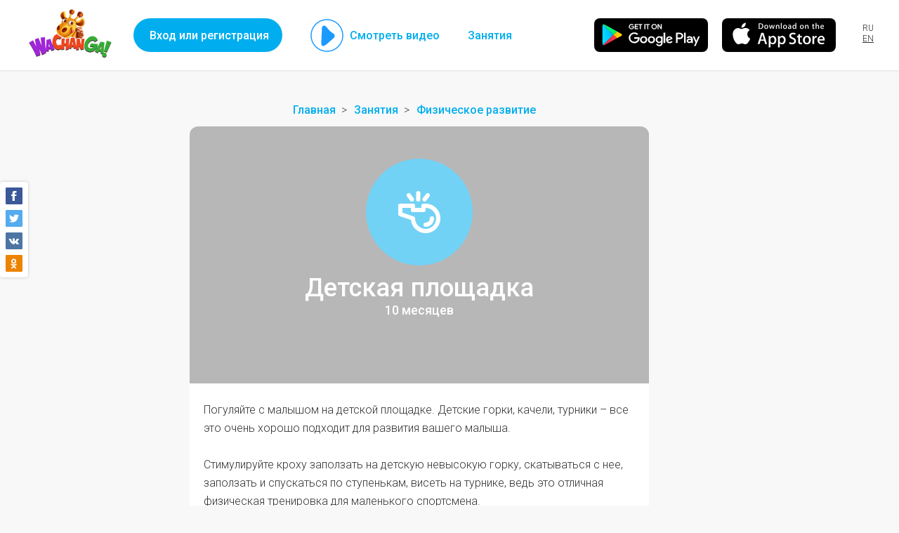

--- FILE ---
content_type: text/html; charset=utf-8
request_url: https://wachanga.com/ru/fizicheskoe-razvitie/detskaya-ploshchadka
body_size: 24041
content:
<!DOCTYPE html><html
xml:lang="ru" lang="ru"  prefix="og: http://ogp.me/ns# fb: http://ogp.me/ns/fb# article: http://ogp.me/ns/article#" ><head><meta
name="csrf-token" content="U/jWnwTy6s8d0QX5uo4gAemCMmI90waURUFz72TfcCs="><meta
name="language" content="ru"/><meta
charset="utf-8"><meta
name="viewport" content="width=device-width, initial-scale=1.0"><meta
name="author" content="Wachanga"><meta
name="google-play-app" content="app-id=com.wachanga.android"><meta
name="msapplication-TileImage" content="/themes/new-design/img/playMarket.png"/><link
rel="dns-prefetch" href="//www.googletagmanager.com/gtag/"><link
rel="dns-prefetch" href="//cdn.jsdelivr.net/npm/yandex-metrica-watch/"><link
rel="dns-prefetch" href="//wachanga-res.cloudinary.com/"><link
rel="preconnect" href="//fonts.gstatic.com/" crossorigin><title>Детская площадка занятие на Вачанге</title><meta
name="description" content="Развивающие занятия для дошкольников, игры и задания для детей baby от 0 до 7 лет по методике Монтессори. Дневник развития ребенка. Детское приложение Wachanga.">
<!--[if lt IE 9]> <script src="//html5shim.googlecode.com/svn/trunk/html5.js"></script> <script src="//css3-mediaqueries-js.googlecode.com/svn/trunk/css3-mediaqueries.js"></script> <![endif]--><link
rel="shortcut icon" type="image/x-icon" href="/favicon.ico"><meta
name="apple-itunes-app" content="app-id=942413262"><meta
property="al:ios:url" content="wachanga://" /><meta
property="al:ios:app_store_id" content="942413262" /><meta
property="al:ios:app_name" content="Wachanga" /><meta
property="al:android:url" content="wachanga://" /><meta
property="al:android:package" content="com.wachanga.android" /><meta
property="al:android:app_name" content="Wachanga" /><meta
property="al:web:url" content="https://wachanga.com/ru/fizicheskoe-razvitie/detskaya-ploshchadka" /><meta
name="twitter:app:name:iphone" content="Wachanga" /><meta
name="twitter:app:id:iphone" content="942413262" /><meta
name="twitter:app:name:googleplay" content="Wachanga" /><meta
name="twitter:app:id:googleplay" content="com.wachanga.android" /><meta
property="fb:app_id" content="462043557239484" /><meta
property="fb:pages" content="233399020167504" /><meta
name="twitter:site" content="@wachangacom"><meta
property="og:site_name" content="Wachanga"><meta
property="article:published_time" content="2015-12-18"><meta
property="article:section" content="Физическое развитие"><meta
property="og:title" content="Детская площадка"><meta
property="og:type" content="article"><meta
property="og:description" content="Я ответственно подхожу к воспитанию ребёнка. В этом мне помогает Вачанга – мобильное приложение с развивающими играми и занятиями для детей."><meta
property="og:image" content=""><meta
property="og:image:width" content="1200"><meta
property="og:image:height" content="630"><link
rel="image_src" href="" /><meta
property="og:url" content="https://wachanga.com/ru/fizicheskoe-razvitie/detskaya-ploshchadka"><meta
property="og:locale" content="ru_RU"><meta
property="og:locale:alternate" content="en_US"><meta
name="twitter:card" content="summary_large_image" /><meta
name="twitter:creator" content="@wachangacom" /><meta
name="twitter:domain" content="wachanga.com" /><meta
name="twitter:image" content="" /><link
rel="alternate" hreflang="ru" href="https://wachanga.com/ru/fizicheskoe-razvitie/detskaya-ploshchadka"><link
rel="alternate" hreflang="en" href="https://wachanga.com/en/physical-development/go-to-the-playground"> <script type="application/ld+json">{"@context":"http://schema.org","@type":"BreadcrumbList","itemListElement":[{"@type":"ListItem","position":1,"item":{"@id":"https://wachanga.com/ru","name":"Главная"}},{"@type":"ListItem","position":2,"item":{"@id":"https://wachanga.com/ru/activities","name":"Занятия"}},{"@type":"ListItem","position":3,"item":{"@id":"https://wachanga.com/ru/fizicheskoe-razvitie","name":"Физическое развитие"}}]}</script> <link
rel="alternate" hreflang="x-default" href="https://wachanga.com/fizicheskoe-razvitie/detskaya-ploshchadka" /><link
rel="canonical" href="https://wachanga.com/ru/fizicheskoe-razvitie/detskaya-ploshchadka" /><link
rel="alternate" type="application/rss+xml" href="https://wachanga.com/ru/rss/activities.xml" /><link
rel="publisher" href="https://plus.google.com/+Wachanga_com"><link
rel="stylesheet" href="/themes/new-design/main-1f32b9b9f2.css" type="text/css" ></head><body ><header><ul
class="guest-menu"><li>
<a
href="#login-popup" data-mfp-src="#login-popup" class="make-login-popup">Вход или регистрация</a></li><li
class="desktop  video-link" data-video="www.youtube.com/watch?v=dhU4WsFo-gI"><div
class="play"></div>
<a
href="#" class="active">Смотреть видео</a></li><li
class="desktop ">
<a
href="/ru/activities" class="active">
Занятия
</a></li></ul>
<a
class="logo" href="/ru"></a><div
class="lang" title="Переключить язык">
<span
class="active">ru</span>
<a
href="/en/physical-development/go-to-the-playground">en</a></div><div
class="application">
<a
href="https://itunes.apple.com/us/app/wachanga-raising-kids-guide/id942413262?l=ru&amp;ls=1&amp;mt=8&amp;q=%2Fru%2Ffizicheskoe-razvitie%2Fdetskaya-ploshchadka&amp;referer=utm_source%3Dwachanga%26utm_medium%3Dcpm%26utm_campaign%3Dnew_index%26utm_content%3Dlanding"
class="appStore iphone"
title="Приложение для iPhone на App Store"
onclick="yaCounter23127022.reachGoal('go_appstore');"><div
class="app_store"></div>
</a>
<a
href="https://play.google.com/store/apps/details?id=com.wachanga.android&amp;q=%2Fru%2Ffizicheskoe-razvitie%2Fdetskaya-ploshchadka&amp;referer=utm_source%3Dwachanga%26utm_medium%3Dcpm%26utm_campaign%3Dnew_index%26utm_content%3Dlanding"
class="googlePlay android"
title="Приложение для Android на Google Play"
onclick="yaCounter23127022.reachGoal('go_playmarket');"><div
class="play_store"></div>
</a></div></header><main
 ><div
class="social_sharing_panel">
<a
class="facebook" id="fb" href="#"></a>
<a
class="twitter" id="twi" href="#"></a>
<a
class="vkontakte" id="vk" href="#"></a>
<a
class="odnoklassniki" id="ok" href="#"></a></div><div
class="content-with-sidebar task-content"><div
class="breadcrumbs"><ul><li>
<a
href="https://wachanga.com/ru">Главная</a></li><li>
<a
href="https://wachanga.com/ru/activities">Занятия</a></li><li>
<a
href="https://wachanga.com/ru/fizicheskoe-razvitie">Физическое развитие</a></li></ul></div><aside
class="right-sidebar"></aside><section
class="task-page"><div
class="task-header"><div
class="task-cover empty"></div><div
class="task-header-content">
<a
href="/ru/fizicheskoe-razvitie" title="Физическое развитие" class="main-category category3 btn icon-cat3"></a><h1>Детская площадка</h1></div><div
class="task-description"><p></p>
<span
class="task-period">10 месяцев</span></div></div><div
class="task-body"><p>Погуляйте с малышом на детской площадке. Детские горки, качели, турники – все это очень хорошо подходит для развития вашего малыша.<br
/><br
/>Стимулируйте кроху заползать на детскую невысокую горку, скатываться с нее, заползать и спускаться по ступенькам, висеть на турнике, ведь это отличная физическая тренировка для маленького спортсмена.<br
/><br
/>Катание с горки, качание на разнообразных качелях-каруселях очень полезны для развития вестибулярного аппарата малыша.<br
/><br
/>Так что, если вы хотите, чтобы кроха вырос сильным и ловким, почаще заглядывайте на детскую площадку.<br
/><br
/>Сфотографируйте малыша во время прогулки на детской площадке, загрузите фотографию в приложение. Коротко напишите о том, как это происходило.<br
/></p></div><div
class="footer-login static login-wrap"><div
class="is-it-you hide"><h2>Войти</h2><div
class="user-avatar avatar secret"><div
class="user-social"></div></div><div
class="user-name"></div><div
class="continue" >
<a
class="facebook"
href="/OAuth_facebook/login"
title="Войти с помощью Фейсбук"
onclick="yaCounter23127022.reachGoal(facebook_auth); return true;"
style="display: none;" >
Продолжить
</a>
<a
class="google"
href="/OAuth_google/login"
title="Войти с помощью Google+"
onclick="yaCounter23127022.reachGoal(google_auth); return true;"
style="display: none;" >
Продолжить
</a>
<a
class="vkontakte"
href="/OAuth_Vkontakte/login"
title="Войти с помощью Вконтакте"
onclick="yaCounter23127022.reachGoal(vk_auth); return true;"
style="display: none;" >
Продолжить
</a>
<a
class="odnoklassniki"
href="/OAuth_Odnoklassniki/login"
title="Войти с помощью Одноклассники"
onclick="yaCounter23127022.reachGoal(ok_auth); return true;"
style="display: none;" >
Продолжить
</a></div><div
class="not-you">Не вы?</div></div><div
class="login-form"><h2>Присоединиться</h2>
<a
class="sms" href="#">С помощью телефона</a>
<a
class="make-login-email" href="#">Через E-mail</a><h6>или с помощью социальных сетей</h6><div
class="social_login_buttons">
<a
class="facebook"
href="/OAuth_facebook/login"
title="Войти с помощью Фейсбук"
onclick="yaCounter23127022.reachGoal(facebook_auth); return true;"
>
</a>
<a
class="google"
href="/OAuth_google/login"
title="Войти с помощью Google+"
onclick="yaCounter23127022.reachGoal(google_auth); return true;"
>
</a>
<a
class="vkontakte"
href="/OAuth_Vkontakte/login"
title="Войти с помощью Вконтакте"
onclick="yaCounter23127022.reachGoal(vk_auth); return true;"
>
</a>
<a
class="odnoklassniki"
href="/OAuth_Odnoklassniki/login"
title="Войти с помощью Одноклассники"
onclick="yaCounter23127022.reachGoal(ok_auth); return true;"
>
</a></div></div><div
class="email-login"><div
class="description"><p
class="main">Введите действительный E-mail, чтобы<br>войти или зарегистрироваться</p><p
class="after-send">Откройте письмо и перейдите по ссылке.
<br><span
class="important">Ссылка действительна 15 минут</span></p><p
class="important error"></p></div><h2>E-mail</h2><form
class="email-login-form"><div
class="mailcheck-container" data-text="Возможно, вы имели в виду">
<input
type="text" name="email" placeholder="name@example.com" class="mailcheck email"  autocomplete="off"></div><div
class="buttons">
<input
type="submit" class="send-email-form" value="Отправить">
<input
type="reset" class="cancel-email-form" value="Отмена"><div
class="email-loader">
<svg
class="circular"><circle
class="path" cx="34" cy="34" r="32" fill="none" stroke-width="2" stroke-miterlimit="10"/></svg></div><div
class="done"></div></div></form></div><div
class="agreement">
Продолжая, вы принимаете условия <a
href="/page/terms">Пользовательского соглашения</a> и
<a
href="/page/privacy">Политики конфиденциальности</a> и подтверждаете, что прочитали их</div></div></section></div><section
class=" common another-tasks"><h2>Если вам понравилось это занятие, возможно, следующие тоже придутся по вкусу</h2><ul
class="another-tasks-list all"><li>
<a
href="/ru/fizicheskoe-razvitie/pogulyayte-s-rebenkom-v-parke" class="task-image default"></a><div
class="icon category3 icon-cat3"></div><div
class="task-person "><h2><a
class="task-name" href="/ru/fizicheskoe-razvitie/pogulyayte-s-rebenkom-v-parke">Прогулка с пользой</a></h2>
<span>от 9 месяцев до 1 года 6 месяцев</span></div></li><li>
<a
href="/ru/fizicheskoe-razvitie/pokachaytes-na-kachelyah" class="task-image default"></a><div
class="icon category3 icon-cat3"></div><div
class="task-person "><h2><a
class="task-name" href="/ru/fizicheskoe-razvitie/pokachaytes-na-kachelyah">Удивительно полезные качели</a></h2>
<span>от 9 месяцев до 1 года 6 месяцев</span></div></li><li>
<a
href="/ru/fizicheskoe-razvitie/poigrayte-s-malyshom-v-igru-brevnyshko" class="task-image default"></a><div
class="icon category3 icon-cat3"></div><div
class="task-person "><h2><a
class="task-name" href="/ru/fizicheskoe-razvitie/poigrayte-s-malyshom-v-igru-brevnyshko">Игра «Брёвнышко»</a></h2>
<span>от 9 месяцев до 1 года 6 месяцев</span></div></li><li>
<a
href="/ru/fizicheskoe-razvitie/poigrayte-s-malyshom-v-igru-navodim-poryadok" class="task-image default"></a><div
class="icon category3 icon-cat3"></div><div
class="task-person "><h2><a
class="task-name" href="/ru/fizicheskoe-razvitie/poigrayte-s-malyshom-v-igru-navodim-poryadok">Наводим порядок с малышом</a></h2>
<span>от 9 месяцев до 1 года 6 месяцев</span></div></li><li>
<a
href="/ru/fizicheskoe-razvitie/poigrayte-s-vodoy-i-sitom" class="task-image default"></a><div
class="icon category3 icon-cat3"></div><div
class="task-person "><h2><a
class="task-name" href="/ru/fizicheskoe-razvitie/poigrayte-s-vodoy-i-sitom">Поиграйте с водой и ситом</a></h2>
<span>от 9 месяцев до 1 года 6 месяцев</span></div></li><li>
<a
href="/ru/fizicheskoe-razvitie/kataem-grechku-v-ladoshkah" class="task-image default"></a><div
class="icon category3 icon-cat3"></div><div
class="task-person "><h2><a
class="task-name" href="/ru/fizicheskoe-razvitie/kataem-grechku-v-ladoshkah">Катаем гречку в ладошках</a></h2>
<span>от 9 месяцев до 1 года 6 месяцев</span></div></li><li>
<a
href="/ru/fizicheskoe-razvitie/predlozhite-malyshu-pokatat-kukolnuyu-kolyasku" class="task-image default"></a><div
class="icon category3 icon-cat3"></div><div
class="task-person "><h2><a
class="task-name" href="/ru/fizicheskoe-razvitie/predlozhite-malyshu-pokatat-kukolnuyu-kolyasku">Предложите малышу покатать кукольную коляску</a></h2>
<span>от 11 месяцев до 1 года</span></div></li><li>
<a
href="/ru/fizicheskoe-razvitie/povozites-s-malyshom" class="task-image default"></a><div
class="icon category3 icon-cat3"></div><div
class="task-person "><h2><a
class="task-name" href="/ru/fizicheskoe-razvitie/povozites-s-malyshom">Повозитесь с малышом</a></h2>
<span>от 4 месяцев до 1 года 6 месяцев</span></div></li><li>
<a
href="/ru/fizicheskoe-razvitie/poigrayte-s-malyshom-v-igru-dotyanis-do-igrushki" class="task-image default"></a><div
class="icon category3 icon-cat3"></div><div
class="task-person "><h2><a
class="task-name" href="/ru/fizicheskoe-razvitie/poigrayte-s-malyshom-v-igru-dotyanis-do-igrushki">Поиграйте с малышом в игру «Дотянись до игрушки»</a></h2>
<span>10 месяцев</span></div></li></ul></section></main><footer><div
class="application">
<a
href="https://itunes.apple.com/us/app/wachanga-raising-kids-guide/id942413262?l=ru&amp;ls=1&amp;mt=8&amp;q=%2Fru%2Ffizicheskoe-razvitie%2Fdetskaya-ploshchadka&amp;referer=utm_source%3Dwachanga%26utm_medium%3Dcpm%26utm_campaign%3Dnew_index%26utm_content%3Dlanding"
class="appStore iphone"
title="Приложение для iPhone на App Store"
onclick="yaCounter23127022.reachGoal('go_appstore');"><div
class="app_store"></div>
</a>
<a
href="https://play.google.com/store/apps/details?id=com.wachanga.android&amp;q=%2Fru%2Ffizicheskoe-razvitie%2Fdetskaya-ploshchadka&amp;referer=utm_source%3Dwachanga%26utm_medium%3Dcpm%26utm_campaign%3Dnew_index%26utm_content%3Dlanding"
class="googlePlay android"
title="Приложение для Android на Google Play"
onclick="yaCounter23127022.reachGoal('go_playmarket');"><div
class="play_store"></div>
</a></div><div
class="footer-content"><div
class="copy">&copy; Wachanga, 2025</div><ul
class="bottom" ><li><a
href="/ru/about">О нас</a></li><li><a
href="/ru/privacy">Конфиденциальность</a></li><li><a
href="/ru/terms">Условия использования</a></li><li><a
href="/ru/questions">Помощь</a></li></ul><div
class="social-footer">
<a
hreflang="ru" href="//vk.com/wachanga" class="vk" title="Следите за новостями в Vkontakte"></a>
<a
hreflang="ru" href="//www.facebook.com/wachangacom" class="fb" title="Следите за новостями в Facebook"></a>
<a
hreflang="en" href="//twitter.com/WachangaCom" class="twi" title="Следите за новостями в Twitter"></a>
<a
hreflang="ru" href="//ok.ru/wachanga" class="ok" title="Следите за новостями в Odnoklassniki"></a>
<a
hreflang="en" href="//plus.google.com/+Wachanga_com/posts" rel="publisher"  class="g" title="Следите за новостями в Google+"></a></div></div></footer> <script async src="https://www.googletagmanager.com/gtag/js?id=UA-45905391-1"></script> <script>window.dataLayer=window.dataLayer||[];function gtag(){dataLayer.push(arguments);}
gtag('js',new Date());gtag('config','UA-45905391-1');</script>  <script>(function(d,w,c){(w[c]=w[c]||[]).push(function(){try{w.yaCounter23127022=new Ya.Metrika({id:23127022,clickmap:true,trackLinks:true,accurateTrackBounce:true,webvisor:true,trackHash:true});}catch(e){}});var n=d.getElementsByTagName("script")[0],s=d.createElement("script"),f=function(){n.parentNode.insertBefore(s,n);};s.type="text/javascript";s.async=true;s.src="https://cdn.jsdelivr.net/npm/yandex-metrica-watch/watch.js";if(w.opera=="[object Opera]"){d.addEventListener("DOMContentLoaded",f,false);}else{f();}})(document,window,"yandex_metrika_callbacks");</script> <noscript><div><img
src="https://mc.yandex.ru/watch/23127022" style="position:absolute; left:-9999px;" alt=""/></div>
</noscript>
 <script src="/js/strings.ru.js"></script> <script src="/themes/new-design/js/vendor.js?61e113ed14de0f239740"></script> <script  src="/themes/new-design/js/main.js?b676084f0a16b6810165"></script> <div
class="popupsContainer"><div
class="white-popup login-wrap" id="login-popup"><div
class="is-it-you hide"><h2>Войти</h2><div
class="user-avatar avatar secret"><div
class="user-social"></div></div><div
class="user-name"></div><div
class="continue" >
<a
class="facebook"
href="/OAuth_facebook/login"
title="Войти с помощью Фейсбук"
onclick="yaCounter23127022.reachGoal(facebook_auth); return true;"
style="display: none;" >
Продолжить
</a>
<a
class="google"
href="/OAuth_google/login"
title="Войти с помощью Google+"
onclick="yaCounter23127022.reachGoal(google_auth); return true;"
style="display: none;" >
Продолжить
</a>
<a
class="vkontakte"
href="/OAuth_Vkontakte/login"
title="Войти с помощью Вконтакте"
onclick="yaCounter23127022.reachGoal(vk_auth); return true;"
style="display: none;" >
Продолжить
</a>
<a
class="odnoklassniki"
href="/OAuth_Odnoklassniki/login"
title="Войти с помощью Одноклассники"
onclick="yaCounter23127022.reachGoal(ok_auth); return true;"
style="display: none;" >
Продолжить
</a></div><div
class="not-you">Не вы?</div></div><div
class="login-form"><h2>Присоединиться</h2>
<a
class="sms" href="#">С помощью телефона</a>
<a
class="make-login-email" href="#">Через E-mail</a><h6>или с помощью социальных сетей</h6><div
class="social_login_buttons">
<a
class="facebook"
href="/OAuth_facebook/login"
title="Войти с помощью Фейсбук"
onclick="yaCounter23127022.reachGoal(facebook_auth); return true;"
>
</a>
<a
class="google"
href="/OAuth_google/login"
title="Войти с помощью Google+"
onclick="yaCounter23127022.reachGoal(google_auth); return true;"
>
</a>
<a
class="vkontakte"
href="/OAuth_Vkontakte/login"
title="Войти с помощью Вконтакте"
onclick="yaCounter23127022.reachGoal(vk_auth); return true;"
>
</a>
<a
class="odnoklassniki"
href="/OAuth_Odnoklassniki/login"
title="Войти с помощью Одноклассники"
onclick="yaCounter23127022.reachGoal(ok_auth); return true;"
>
</a></div></div><div
class="email-login"><div
class="description"><p
class="main">Введите действительный E-mail, чтобы<br>войти или зарегистрироваться</p><p
class="after-send">Откройте письмо и перейдите по ссылке.
<br><span
class="important">Ссылка действительна 15 минут</span></p><p
class="important error"></p></div><h2>E-mail</h2><form
class="email-login-form"><div
class="mailcheck-container" data-text="Возможно, вы имели в виду">
<input
type="text" name="email" placeholder="name@example.com" class="mailcheck email"  autocomplete="off"></div><div
class="buttons">
<input
type="submit" class="send-email-form" value="Отправить">
<input
type="reset" class="cancel-email-form" value="Отмена"><div
class="email-loader">
<svg
class="circular"><circle
class="path" cx="34" cy="34" r="32" fill="none" stroke-width="2" stroke-miterlimit="10"/></svg></div><div
class="done"></div></div></form></div><div
class="agreement">
Продолжая, вы принимаете условия <a
href="/page/terms">Пользовательского соглашения</a> и
<a
href="/page/privacy">Политики конфиденциальности</a> и подтверждаете, что прочитали их</div></div><div
id="buyPremiumPopup" class="white-popup buy-premium"><h3>Контент доступен для владельцев Золотого статуса</h3><p>Купить его можно в мобильных приложениях для iPhone и Android</p>
<img
src="/themes/default/images/error_pages/bitmap.png" alt="Иллюстрация для панели оплаты"><div
class="application">
<a
href="https://itunes.apple.com/us/app/wachanga-raising-kids-guide/id942413262?l=ru&amp;ls=1&amp;mt=8&amp;q=%2Fru%2Ffizicheskoe-razvitie%2Fdetskaya-ploshchadka&amp;referer=utm_source%3Dwachanga%26utm_medium%3Dcpm%26utm_campaign%3Dnew_index%26utm_content%3Dlanding"
class="appStore iphone"
title="Приложение для iPhone на App Store"
onclick="yaCounter23127022.reachGoal('go_appstore');"><div
class="app_store"></div>
</a>
<a
href="https://play.google.com/store/apps/details?id=com.wachanga.android&amp;q=%2Fru%2Ffizicheskoe-razvitie%2Fdetskaya-ploshchadka&amp;referer=utm_source%3Dwachanga%26utm_medium%3Dcpm%26utm_campaign%3Dnew_index%26utm_content%3Dlanding"
class="googlePlay android"
title="Приложение для Android на Google Play"
onclick="yaCounter23127022.reachGoal('go_playmarket');"><div
class="play_store"></div>
</a></div></div></div><div
class="errors"></div><div
class="loader">
<svg
class="circular"><circle
class="path" cx="50" cy="50" r="40" fill="none" stroke-width="2" stroke-miterlimit="10"/></svg></div></body></html>

--- FILE ---
content_type: text/css
request_url: https://wachanga.com/themes/new-design/main-1f32b9b9f2.css
body_size: 486628
content:
@charset "UTF-8";@import url(https://fonts.googleapis.com/css?family=Roboto:100,300,400,500,700&subset=latin,cyrillic);a,abbr,acronym,address,applet,article,aside,audio,b,big,blockquote,body,canvas,caption,center,cite,code,dd,del,details,dfn,div,dl,dt,em,embed,fieldset,figcaption,figure,footer,form,h1,h2,h3,h4,h5,h6,header,hgroup,html,iframe,img,ins,kbd,label,legend,li,mark,menu,nav,object,ol,output,p,pre,q,ruby,s,samp,section,small,span,strike,strong,sub,summary,sup,table,tbody,td,tfoot,th,thead,time,tr,tt,u,ul,var,video{margin:0;padding:0;border:0;font-size:100%;font:inherit;vertical-align:baseline}i{margin:0;padding:0;border:0;font-size:100%;vertical-align:baseline}article,aside,details,figcaption,figure,footer,header,hgroup,menu,nav,section{display:block}body{line-height:1}menu,ol,ul{list-style:none}blockquote,q{quotes:none}blockquote:after,blockquote:before,q:after,q:before{content:'';content:none}table{border-collapse:collapse;border-spacing:0}body{overflow-y:scroll}input{-webkit-appearance:none;border-radius:0}button::-moz-focus-inner{border:0}button:focus{outline:0}mark{background-color:transparent;color:inherit}b,strong{font-weight:700}.irs{position:relative;display:block;-webkit-touch-callout:none;-webkit-user-select:none;-khtml-user-select:none;-moz-user-select:none;-ms-user-select:none;user-select:none}.irs-line{position:relative;display:block;overflow:hidden;outline:0!important}.irs-line-left,.irs-line-mid,.irs-line-right{position:absolute;display:block;top:0}.irs-line-left{left:0;width:11%}.irs-line-mid{left:9%;width:82%}.irs-line-right{right:0;width:11%}.irs-bar{position:absolute;display:block;left:0;width:0}.irs-bar-edge{position:absolute;display:block;top:0;left:0}.irs-shadow{position:absolute;display:none;left:0;width:0}.irs-slider{position:absolute;display:block;cursor:default;z-index:1}.irs-slider.type_last{z-index:2}.irs-min{position:absolute;display:block;left:0;cursor:default}.irs-max{position:absolute;display:block;right:0;cursor:default}.irs-from,.irs-single,.irs-to{position:absolute;display:block;top:0;left:0;cursor:default;white-space:nowrap}.irs-grid{position:absolute;display:none;bottom:0;left:0;width:100%;height:20px}.irs-with-grid .irs-grid{display:block}.irs-grid-pol{position:absolute;top:0;left:0;width:1px;height:8px;background:#000}.irs-grid-pol.small{height:4px}.irs-grid-text{position:absolute;bottom:0;left:0;white-space:nowrap;text-align:center;font-size:9px;line-height:9px;padding:0 3px;color:#000}.irs-disable-mask{position:absolute;display:block;top:0;left:-1%;width:102%;height:100%;cursor:default;background:rgba(0,0,0,0);z-index:2}.lt-ie9 .irs-disable-mask{background:#000;cursor:not-allowed}.irs-disabled{opacity:.4}.irs-hidden-input{position:absolute!important;display:block!important;top:0!important;left:0!important;width:0!important;height:0!important;font-size:0!important;line-height:0!important;padding:0!important;margin:0!important;outline:0!important;z-index:-9999!important;background:0 0!important;border-style:solid!important;border-color:transparent!important}@keyframes rotating{from{transform:rotate(0)}to{transform:rotate(360deg)}}@keyframes show{from{opacity:0}to{opacity:1}}@keyframes vel{0%{transform:rotate(-700deg) scale(0)}100%{transform:rotate(0) scale(1)}}@keyframes show_center{from{top:0;transform:translateY(-110%);margin-top:0}50%{top:50%;transform:translateY(-50%);margin-top:40px}to{top:50%;transform:translateY(-50%);margin-top:0}}@keyframes hide_center{from{top:50%;transform:translateY(-50%);margin-top:0}50%{top:50%;transform:translateY(-50%);margin-top:40px}to{top:0;transform:translateY(-110%);margin-top:0}}@keyframes show_top{from{top:0;transform:translateY(-110%);margin-top:0}50%{top:0;transform:translateY(0);margin-top:40px}to{top:0;transform:translateY(0);margin-top:0}}@keyframes hide_top{from{top:0;transform:translateY(0);margin-top:0}50%{top:0;transform:translateY(0);margin-top:40px}to{top:0;transform:translateY(-110%);margin-top:0}}@keyframes slide_right{from{width:0;margin-right:0}to{width:130px;margin-right:30px}}@keyframes slide_left{from{opacity:1;width:130px;margin-right:30px}to{opacity:0;width:0;margin-right:0}}@font-face{font-family:engine;src:url(/themes/new-design/fonts/Engine/engine.eot);src:url(/themes/new-design/fonts/Engine/engine.eot?#iefix) format("embedded-opentype"),url(/themes/new-design/fonts/Engine/engine.woff2) format("woff2"),url([data-uri]) format("woff"),url(/themes/new-design/fonts/Engine/engine.ttf) format("truetype"),url(/themes/new-design/fonts/Engine/engine.svg#engine) format("svg");font-weight:400;font-style:normal}@font-face{font-family:HelveticaNeue;src:url(/themes/new-design/fonts/HelveticaNeue/HelveticaNeue.eot);src:url(/themes/new-design/fonts/HelveticaNeue/HelveticaNeue.eot?#iefix) format("embedded-opentype"),url(/themes/new-design/fonts/HelveticaNeue/HelveticaNeue.woff2) format("woff2"),url(/themes/new-design/fonts/HelveticaNeue/HelveticaNeue.woff) format("woff"),url(/themes/new-design/fonts/HelveticaNeue/HelveticaNeue.ttf) format("truetype"),url(/themes/new-design/fonts/HelveticaNeue/HelveticaNeue.svg#HelveticaNeue) format("svg");font-weight:400;font-style:normal}@font-face{font-family:HelveticaNeue-Bold;src:url(/themes/new-design/fonts/HelveticaNeue-Bold/HelveticaNeue-Bold.eot);src:url(/themes/new-design/fonts/HelveticaNeue-Bold/HelveticaNeue-Bold.eot?#iefix) format("embedded-opentype"),url(/themes/new-design/fonts/HelveticaNeue-Bold/HelveticaNeue-Bold.woff2) format("woff2"),url(/themes/new-design/fonts/HelveticaNeue-Bold/HelveticaNeue-Bold.woff) format("woff"),url(/themes/new-design/fonts/HelveticaNeue-Bold/HelveticaNeue-Bold.ttf) format("truetype"),url(/themes/new-design/fonts/HelveticaNeue-Bold/HelveticaNeue-Bold.svg#HelveticaNeue-Bold) format("svg");font-weight:400;font-style:normal}@font-face{font-family:"ObelixPro Regular";src:url(/themes/default/fonts/headers.eot);src:url(/themes/default/fonts/headers.eot?#iefix) format("embedded-opentype"),url(/themes/default/fonts/headers.ttf) format("truetype"),url(/themes/default/fonts/headers.woff) format("woff");font-weight:400;font-style:normal}.obelix{font-family:'ObelixPro Regular',serif;font-weight:400}.engine{font-family:engine,serif;font-weight:400}.helvetica{font-family:HelveticaNeue,sans-serif}body{color:#333;font-family:Roboto,sans-serif;font-weight:300;font-size:16px;width:100%;min-width:320px;overflow-x:hidden;overflow-y:auto;background-color:#f8f8f8}@media (min-width:768px){body{height:100vh;padding-bottom:84px;box-sizing:border-box}}@media (min-width:768px) and (min-width:768px) and (max-width:1199px){body{padding-bottom:158px}}body.main{background-color:#fff}article,aside,footer,header,main,nav{float:left}footer,main{width:100%}@media (min-width:768px){main{position:relative;min-height:100%;box-sizing:border-box;padding-top:100px}}@media (min-width:768px) and (min-width:768px) and (max-width:1199px){main{padding-top:80px}}h1{font-size:3em}@media (min-width:768px){h1{font-size:4em}}h2{font-weight:500;font-size:1.5em}@media (min-width:768px){h2{font-size:2.25em}}h2.engine{font-size:4em;line-height:77px}@media (max-width:767px){h2.engine{font-size:3.125em;line-height:70px}}h4{font-size:1.75em}h6{font-size:.875em}@media (min-width:768px){h6{font-size:1.125em}}p{line-height:26px;padding-top:17px}p.helvetica.small-text{line-height:22px}.footnote,.small-text{font-size:.875em}img{max-width:100%}a{cursor:pointer;color:inherit;outline:0;text-decoration:none;outline:0;transition:all 125ms linear}a:hover{color:#d63624}.centered{text-align:center}.hide{display:none}.half{width:50%}.right{float:right}.left{float:left}.red{color:#de352d}.circle-close,section.tasks-control .mobile-all .close{background:url([data-uri]) center center no-repeat;background-size:12px 11px}.circle-close:hover,section.tasks-control .mobile-all .close:hover{background-color:#cd3d2c}.task-content.content,section.content{background-color:#fff;width:88%;margin:0 auto 25px;padding:22px 6% 5px;border-radius:8px;line-height:1.625em}@media (min-width:768px) and (max-width:1199px){.task-content.content,section.content{width:82%;padding:30px 5% 5px;margin:36px auto 42px}}@media (min-width:1200px){.task-content.content,section.content{width:860px;padding:30px 40px 5px;margin:48px auto 30px}}.task-content.content.transparent,section.content.transparent{background:0 0}.task-content.content h2:not(.engine),section.content h2:not(.engine){line-height:30px}@media (min-width:768px){.task-content.content h2:not(.engine),section.content h2:not(.engine){line-height:42px}}.task-content.common,section.common{width:88%;padding:0 15px;margin:0 auto}@media (min-width:768px) and (max-width:1199px){.task-content.common,section.common{width:82%}}@media (min-width:1200px){.task-content.common,section.common{width:1170px}}.task-content.content-with-sidebar,section.content-with-sidebar{max-width:1040px;margin:49px auto 32px}.task-content.content-with-sidebar:after,section.content-with-sidebar:after{content:'.';display:block;height:0;clear:both;visibility:hidden}table{width:100%;margin:10px 0 16px}table thead{color:#a7a7a7;text-align:left}table thead th{font-family:HelveticaNeue-Bold,sans-serif;padding:22px 0;position:relative;min-width:100px}table thead th .checkbox{position:absolute;left:61px;top:18px}table tbody{line-height:22px;font-size:14px}table tbody td{vertical-align:middle;font-family:HelveticaNeue,sans-serif;padding:13px 0;position:relative}table tbody td .checkbox{position:absolute;left:61px;top:13px}.label{font-size:.875em;font-weight:500;border-radius:17px;padding:4px 9px}.label.pink{color:#fff;background-color:#ff6460}.label.gray{color:#333;background-color:#e8e5e5}.label.gray:hover{color:#333;background-color:#e8e5e5}.label.big{font-size:1.125em;font-weight:700;padding:11px 14px;border-radius:20px}.label.ball{width:40px;height:40px;border-radius:20px;padding:0}.admin-btn{border-radius:36px;display:inline-block;text-decoration:none;border:none;cursor:pointer;transition:all 125ms linear;outline:0;font-size:1.875em;line-height:36px;padding:16px 39px;border:solid 2px #de352d;color:#de352d;background-color:#fff}.admin-btn:hover{color:#fff;background-color:#d63624;border-color:#d63624}.btn{border-radius:36px;display:inline-block;text-decoration:none;border:none;cursor:pointer;transition:all 125ms linear}.btn.big{font-size:1.875em;padding:16px 39px;line-height:36px}.btn.left{float:left;margin-right:12px}.green{background-color:#00ce6c;color:#fff}.green:hover{background-color:#36ac37;color:#fff}.blue{background-color:#00aeef;color:#fff}.blue:hover{color:#fff;background-color:#299adc}.gray{background-color:#e2e2e2;color:#fff}.gray:hover{color:#fff;background-color:#d2d2d2}i{display:inline-block;vertical-align:top;background-position:left top;background-repeat:no-repeat;transition:all 125ms linear}i.settings{width:25px;height:25px;padding-right:10px;margin-top:-2px;background:url([data-uri]) left top no-repeat;background-size:23px 23px}i.height{width:36px;height:36px;background:url([data-uri]) left top no-repeat;background-size:36px 36px;padding-right:10px}i.weight{width:36px;height:36px;background:url([data-uri]) left top no-repeat;background-size:36px 36px;padding-right:10px}i.up{width:12px;height:14px;background:url([data-uri]) left top no-repeat;background-size:12px 14px;padding-right:10px}a.save i.settings{background:url([data-uri]) left top no-repeat;background-size:23px 23px}a:hover i.settings{background:url([data-uri]) left top no-repeat;background-size:23px 23px}@keyframes checkon{0%{background-color:#00ce6c}26%{background-color:#00ce6c}53%{transform:scale(0)}68%{background-color:transparent}94%{transform:scale(1.1)}97%{transform:scale(1.1)}100%{transform:scale(1)}}@keyframes checkoff{0%{background-color:#00ce6c;transform:scale(1)}47%{background-color:#00ce6c;transform:scale(0)}74%{background:0 0;transform:scale(0)}100%{background:#e2e2e2;transform:scale(1)}}.checkbox{width:22px;height:22px;background:#e2e2e2;position:relative;border-radius:11px;overflow:visible}.checkbox.hover{background-color:#bfbfbf}.checkbox input[type=checkbox]{visibility:hidden}.checkbox input[type=checkbox]+label{background-color:#e2e2e2;background-size:22px 22px;width:22px;height:22px;border-radius:11px;display:block;cursor:pointer;position:absolute;top:0;left:0;overflow:visible;animation:checkoff 680ms ease-in-out}.checkbox input[type=checkbox]:hover+label{background-color:#bfbfbf}.checkbox input[type=checkbox]:active+label{background-color:#00ce6c}.checkbox input[type=checkbox]:checked+label{background:url([data-uri]) 4px 4px no-repeat;background-size:17px 12px;animation:checkon 680ms ease-in-out}.checkbox input[type=checkbox]:checked+label:hover{background-color:#bfbfbf}.checkbox input[type=checkbox]:checked+label:active{background-color:#00ce6c}.checkbox input[type=checkbox].active+label{background-color:#00ce6c;animation:none}@keyframes radion{0%{transform:scale(1.833)}53%{transform:scale(0)}94%{transform:scale(1.1)}97%{transform:scale(1.1)}100%{transform:scale(1)}}.slick-slider{position:relative;display:block;box-sizing:border-box;-webkit-user-select:none;-moz-user-select:none;-ms-user-select:none;user-select:none;-webkit-touch-callout:none;-khtml-user-select:none;-ms-touch-action:pan-y;touch-action:pan-y;-webkit-tap-highlight-color:transparent}.slick-list{position:relative;display:block;overflow:hidden;margin:0;padding:0}@media (min-width:1200px){.slick-list{overflow:visible}}.slick-list:focus{outline:0}.slick-list.dragging{cursor:pointer;cursor:hand}.slick-slider .slick-list,.slick-slider .slick-track{transform:translate3d(0,0,0)}.slick-track{position:relative;top:0;left:0;display:block}.slick-track:after,.slick-track:before{display:table;content:''}.slick-track:after{clear:both}.slick-loading .slick-track{visibility:hidden}.slick-slide{display:none;float:left;height:100%;min-height:1px}[dir=rtl] .slick-slide{float:right}.slick-slide img{display:block}.slick-slide.slick-loading img{display:none}.slick-slide.dragging img{pointer-events:none}.slick-initialized .slick-slide{display:block}.slick-loading .slick-slide{visibility:hidden}.slick-vertical .slick-slide{display:block;height:auto;border:1px solid transparent}#smartbanner{position:absolute;left:0;top:-82px;width:100%;height:78px;font-family:'Helvetica Neue',sans-serif;background:#f3f3f3;z-index:9998;-webkit-font-smoothing:antialiased;overflow:hidden;-webkit-text-size-adjust:none}#smartbanner,html.sb-animation{-webkit-transition:all .3s ease}#smartbanner .sb-container{margin:0 auto}#smartbanner .sb-close{position:absolute;left:.4rem;top:2rem;display:block;border:none;width:14px;height:14px;font-family:ArialRoundedMTBold,Arial;font-size:20px;line-height:15px;text-align:center;color:#535353;background:0 0;text-decoration:none;text-shadow:none;border-radius:0;box-shadow:none;-webkit-font-smoothing:subpixel-antialiased}#smartbanner .sb-close:active{font-size:13px;color:#aaa}#smartbanner .sb-icon{border:1px solid #e8e8e8;position:absolute;left:30px;top:10px;display:block;width:57px;height:57px;background:#fff;background-size:cover;border-radius:10px}#smartbanner.no-icon .sb-icon{display:none}#smartbanner .sb-info{position:absolute;left:98px;top:18px;width:44%;font-size:11px;line-height:1.2em;font-weight:700;color:#6a6a6a;text-shadow:0 1px 0 rgba(255,255,255,.8)}#smartbanner #smartbanner.no-icon .sb-info{left:34px}#smartbanner .sb-info strong{display:block;font-size:13px;color:#4d4d4d;line-height:18px}#smartbanner .sb-info>span{display:block}#smartbanner .sb-info em{font-style:normal;text-transform:uppercase}#smartbanner .sb-button{position:absolute;right:20px;top:30px;padding:0 10px;min-width:10%;height:20px;font-size:12px;line-height:20px;text-align:center;font-weight:700;color:#6a6a6a;background:-webkit-linear-gradient(top,#efefef 0,#dcdcdc 100%);text-transform:uppercase;text-decoration:none;text-shadow:0 1px 0 rgba(255,255,255,.8);border-radius:3px;box-shadow:0 1px 0 rgba(255,255,255,.6),0 1px 0 rgba(255,255,255,.7) inset}#smartbanner .sb-button:active,#smartbanner .sb-button:hover{background:-webkit-linear-gradient(top,#dcdcdc 0,#efefef 100%)}#smartbanner .sb-icon.gloss:after{content:'';position:absolute;left:0;top:-1px;border-top:1px solid rgba(255,255,255,.8);width:100%;height:50%;background:0 0;border-radius:10px 10px 12px 12px}#smartbanner.android{box-shadow:none}#smartbanner.android .sb-close{border:0;width:17px;height:17px;line-height:17px;color:#535353}#smartbanner.android .sb-close:active{color:#eee}#smartbanner.android .sb-button{min-width:12%;padding:1px;color:#4285f4;background:0 0;border-radius:0;box-shadow:none;min-height:20px}#smartbanner.android .sb-button span{text-align:center;display:block;padding:0 10px;background-color:none;text-transform:uppercase;text-shadow:none;box-shadow:none}#smartbanner.android .sb-button:active,#smartbanner.android .sb-button:hover{background:0 0}#smartbanner.android .sb-button:active span,#smartbanner.android .sb-button:hover span{background:0 0}#smartbanner.windows .sb-icon{border-radius:0}.irs{height:55px}.irs-with-grid{height:70px;margin:0 10px 0}.irs-line{height:2px;top:51px;background-color:#d8d8d8;border-radius:16px;-moz-border-radius:16px}.irs-line-left{height:8px}.irs-line-mid{height:8px}.irs-line-right{height:8px}.irs-bar{height:2px;top:51px;background-color:#5898e4}.irs-bar-edge{height:10px;top:51px;width:14px;border:1px solid #428bca;border-right:0;background:#428bca;background:linear-gradient(to top,#428bca 0,#7fc3e8 100%);border-radius:16px 0 0 16px;-moz-border-radius:16px 0 0 16px}.irs-shadow{height:2px;top:56px;background:#000;opacity:.3;border-radius:5px;-moz-border-radius:5px}.irs-slider{top:37px;width:27px;height:27px;background:#fff;border-radius:27px;-moz-border-radius:27px;box-shadow:0 3px 3px 0 rgba(0,0,0,.1),0 2px 2px 0 rgba(0,0,0,.1);border:solid .5px rgba(0,0,0,.1);cursor:pointer}.irs-slider.state_hover,.irs-slider:hover{background:#fff}.irs-max,.irs-min{color:#a3a3a3;text-shadow:none;top:0;font-weight:500;line-height:16px;width:30px;visibility:visible!important}@media (min-width:768px){.irs-max,.irs-min{display:none}}.irs-max span,.irs-min span{font-size:.75em;font-weight:300}.irs-max span:first-child,.irs-min span:first-child{display:none}.irs-min{left:5%!important;padding-left:5px}.irs-min span{margin-left:-5px}.irs-max{right:5%!important;text-align:right;padding-right:4px}.irs-max span{margin-right:-4px}.irs-from,.irs-single,.irs-to{visibility:visible!important;display:none;top:6px;color:#fff;font-size:.75em;text-shadow:none;padding:6px 9px;background:#333;border-radius:6px;box-shadow:0 7px 12px 0 rgba(0,0,0,.25)}@media (min-width:768px){.irs-from,.irs-single,.irs-to{display:none}}.irs-from::after,.irs-single::after,.irs-to::after{content:'';position:absolute;margin-left:-5px;left:50%;bottom:-9px;border:5px solid transparent;border-top:5px solid #333}.irs-from.min{left:0!important}.irs-from.min::after{left:15px}.irs-to.max{left:auto!important;right:0!important}.irs-to.max::after{left:auto;right:15px;margin-right:-5px;margin-left:0}.lt-ie9 .irs-from,.lt-ie9 .irs-single,.lt-ie9 .irs-to{background:#999}.irs-grid{height:27px;bottom:auto;top:0}@media (max-width:767px){.irs-grid{display:none!important}}.irs-grid-pol{display:none}.irs-grid-pol.small{display:none}.irs-grid-text{font-family:Roboto,sans-serif;font-weight:400;font-size:16px;color:#a3a3a3;height:23px;vertical-align:top;line-height:16px;text-align:left}.irs-grid-text span{font-size:.75em;font-weight:300}.dark .jq-selectbox__select{height:40px;padding:16px 30px 0 12px;border-radius:5px;background:#f0f0f0;color:#a3a3a3}.dark .jq-selectbox__select:hover{background:#ededed}.dark .jq-selectbox.disabled .jq-selectbox__select{background:#f5f5f5;box-shadow:none;color:#888}.dark .jq-selectbox__select-text{color:#262626}.dark .jq-selectbox__trigger{position:absolute;top:0;right:0;width:38px;height:100%;background:url([data-uri]) 12px 26px no-repeat;background-size:15px 8px}.dark.jq-selectbox:hover .jq-selectbox__trigger{background:url([data-uri]) 12px 26px no-repeat;background-size:15px 8px}.dark .jq-selectbox__dropdown{top:auto!important;bottom:auto!important;box-sizing:border-box;width:100%;margin:-56px 0 0 0;padding:0;border-radius:5px;background:#f0f0f0}.dark.jq-selectbox ul{margin:0;padding:0;max-height:244px!important}.dark.jq-selectbox li{min-height:18px;padding:12px 8px;-webkit-user-select:none;-moz-user-select:none;-ms-user-select:none;user-select:none;white-space:nowrap;color:#a3a3a3;overflow-x:hidden}.dark.jq-selectbox li:hover{background-color:#00aeef;color:#fff}.dark.jq-selectbox li.disabled:hover{background:0 0;cursor:default;color:#a3a3a3}.dark.jq-selectbox li:first-child:hover{border-radius:5px 5px 0 0}.dark.jq-selectbox li:nth-last-child(3):hover{border-radius:0 0 5px 5px}.light .jq-selectbox__select{height:29px;padding:13px 30px 0 8px;border-radius:5px;background:#f8f8f8;color:#a3a3a3}.light .jq-selectbox__select:hover{background:#ededed}.light .jq-selectbox.disabled .jq-selectbox__select{background:#f5f5f5;box-shadow:none;color:#888}.light .jq-selectbox__trigger{position:absolute;top:0;right:0;width:34px;height:100%;background:url([data-uri]) 12px 18px no-repeat;background-size:15px 8px}.light.jq-selectbox:hover .jq-selectbox__trigger{background:url([data-uri]) 12px 18px no-repeat;background-size:15px 8px}.light .jq-selectbox__dropdown{position:relative!important;box-sizing:border-box;width:100%;margin:-42px 0 0 0;padding:0;border-radius:5px;background:#f8f8f8}.light.jq-selectbox ul{margin:0;padding:0;max-height:244px!important}.light.jq-selectbox li{min-height:18px;padding:12px 8px;-webkit-user-select:none;-moz-user-select:none;-ms-user-select:none;user-select:none;white-space:nowrap;color:#a3a3a3;overflow-x:hidden}.light.jq-selectbox li:hover{background-color:#00aeef;color:#fff}.light.jq-selectbox li:first-child:hover{border-radius:5px 5px 0 0}.light.jq-selectbox li:nth-last-child(3):hover{border-radius:0 0 5px 5px}.jq-checkbox{top:-1px;vertical-align:middle;width:16px;height:16px;margin:0 4px 0 0;border:1px solid #c3c3c3;border-radius:3px;background:#f5f5f5;background:linear-gradient(#fff,#e6e6e6);box-shadow:0 1px 1px rgba(0,0,0,.05),inset -1px -1px #fff,inset 1px -1px #fff;cursor:pointer}.jq-checkbox.checked .jq-checkbox__div{width:12px;height:12px;margin:2px 0 0 2px;border-radius:2px;background:#666;box-shadow:inset 0 -3px 6px #aaa}.jq-checkbox.focused{border:1px solid #08c}.jq-checkbox.disabled{opacity:.55}.jq-radio{top:-1px;vertical-align:middle;width:16px;height:16px;margin:0 4px 0 0;border:1px solid #c3c3c3;border-radius:50%;background:#f5f5f5;background:linear-gradient(#fff,#e6e6e6);box-shadow:0 1px 1px rgba(0,0,0,.05),inset -1px -1px #fff,inset 1px -1px #fff;cursor:pointer}.jq-radio.checked .jq-radio__div{width:10px;height:10px;margin:3px 0 0 3px;border-radius:50%;background:#777;box-shadow:inset 1px 1px 1px rgba(0,0,0,.7)}.jq-radio.focused{border:1px solid #08c}.jq-radio.disabled{opacity:.55}.jq-file{width:270px;border-radius:4px;box-shadow:0 1px 2px rgba(0,0,0,.1)}.jq-file input{height:auto;line-height:1em;cursor:pointer}.jq-file__name{overflow:hidden;box-sizing:border-box;width:100%;height:34px;padding:0 80px 0 10px;border:1px solid #ccc;border-bottom-color:#b3b3b3;border-radius:4px;background:#fff;box-shadow:inset 1px 1px #f1f1f1;font:14px/32px Arial,sans-serif;color:#333;white-space:nowrap;text-overflow:ellipsis}.jq-file__browse{position:absolute;top:1px;right:1px;padding:0 10px;border-left:1px solid #ccc;border-radius:0 4px 4px 0;background:#f5f5f5;background:linear-gradient(#fff,#e6e6e6);box-shadow:inset 1px -1px #f1f1f1,inset -1px 0 #f1f1f1,0 1px 2px rgba(0,0,0,.1);font:14px/32px Arial,sans-serif;color:#333;text-shadow:1px 1px #fff}.jq-file:hover .jq-file__browse{background:#e6e6e6;background:linear-gradient(#f6f6f6,#e6e6e6)}.jq-file:active .jq-file__browse{background:#f5f5f5;box-shadow:inset 1px 1px 3px #ddd}.jq-file.focused .jq-file__name{border:1px solid #5794bf}.jq-file.disabled,.jq-file.disabled .jq-file__browse,.jq-file.disabled .jq-file__name{border-color:#ccc;background:#f5f5f5;box-shadow:none;color:#888}.jq-number{position:relative;display:inline-block;vertical-align:middle;padding:0 36px 0 0}.jq-number__field{width:100px;border:1px solid #ccc;border-bottom-color:#b3b3b3;border-radius:4px;box-shadow:inset 1px 1px #f1f1f1,0 1px 2px rgba(0,0,0,.1)}.jq-number__field:hover{border-color:#b3b3b3}.jq-number__field input{box-sizing:border-box;width:100%;padding:8px 9px;border:none;outline:0;background:0 0;font:14px Arial,sans-serif;color:#333;text-align:left;-moz-appearance:textfield}.jq-number__field input::-webkit-inner-spin-button,.jq-number__field input::-webkit-outer-spin-button{margin:0;-webkit-appearance:none}.jq-number__spin{position:absolute;top:0;right:0;width:32px;height:14px;border:1px solid #ccc;border-bottom-color:#b3b3b3;border-radius:4px;background:#f5f5f5;background:linear-gradient(#fff,#e6e6e6);box-shadow:0 1px 2px rgba(0,0,0,.1);box-shadow:inset 1px -1px #f1f1f1,inset -1px 0 #f1f1f1,0 1px 2px rgba(0,0,0,.1);-webkit-user-select:none;-moz-user-select:none;-ms-user-select:none;user-select:none;text-shadow:1px 1px #fff;cursor:pointer}.jq-number__spin.minus{top:auto;bottom:0}.jq-number__spin:hover{background:#e6e6e6;background:linear-gradient(#f6f6f6,#e6e6e6)}.jq-number__spin:active{background:#f5f5f5;box-shadow:inset 1px 1px 3px #ddd}.jq-number__spin:after{content:'';position:absolute;top:4px;left:11px;width:0;height:0;border-right:5px solid transparent;border-bottom:5px solid #999;border-left:5px solid transparent}.jq-number__spin.minus:after{top:5px;border-top:5px solid #999;border-right:5px solid transparent;border-bottom:none;border-left:5px solid transparent}.jq-number__spin.minus:hover:after{border-top-color:#000}.jq-number__spin.plus:hover:after{border-bottom-color:#000}.jq-number.focused .jq-number__field{border:1px solid #5794bf}.jq-number.disabled .jq-number__field,.jq-number.disabled .jq-number__spin{border-color:#ccc;background:#f5f5f5;box-shadow:none;color:#888}.jq-number.disabled .jq-number__spin:after{border-bottom-color:#aaa}.jq-number.disabled .jq-number__spin.minus:after{border-top-color:#aaa}.jq-selectbox{vertical-align:middle;cursor:pointer}.default .jq-selectbox__select{height:32px;padding:0 45px 0 10px;border:1px solid #ccc;border-bottom-color:#b3b3b3;border-radius:4px;background:#f5f5f5;background:linear-gradient(#fff,#e6e6e6);box-shadow:inset 1px -1px #f1f1f1,inset -1px 0 #f1f1f1,0 1px 2px rgba(0,0,0,.1);font:14px/32px Arial,sans-serif;color:#333;text-shadow:1px 1px #fff}.default .jq-selectbox__select:hover{background:#e6e6e6;background:linear-gradient(#f6f6f6,#e6e6e6)}.default .jq-selectbox__select:active{background:#f5f5f5;box-shadow:inset 1px 1px 3px #ddd}.default .jq-selectbox.focused .jq-selectbox__select{border:1px solid #5794bf}.default .jq-selectbox.disabled .jq-selectbox__select{border-color:#ccc;background:#f5f5f5;box-shadow:none;color:#888}.default .jq-selectbox__select-text{display:block;overflow:hidden;width:100%;white-space:nowrap;text-overflow:ellipsis}.default .jq-selectbox .placeholder{color:#888}.default .jq-selectbox__trigger{position:absolute;top:0;right:0;width:34px;height:100%;border-left:1px solid #ccc}.default .jq-selectbox__trigger-arrow{position:absolute;top:14px;right:12px;width:0;height:0;border-top:5px solid #999;border-right:5px solid transparent;border-left:5px solid transparent}.default .jq-selectbox:hover .jq-selectbox__trigger-arrow{border-top-color:#000}.default .jq-selectbox.disabled .jq-selectbox__trigger-arrow{border-top-color:#aaa}.default .jq-selectbox__dropdown{box-sizing:border-box;width:100%;margin:2px 0 0;padding:0;border:1px solid #ccc;border-radius:4px;background:#fff;box-shadow:0 2px 10px rgba(0,0,0,.2);font:14px/18px Arial,sans-serif}.default .jq-selectbox__search{margin:5px}.default .jq-selectbox__search input{box-sizing:border-box;width:100%;margin:0;padding:5px 27px 6px 8px;border:1px solid #ccc;border-radius:3px;outline:0;background:url([data-uri]) no-repeat 100% 50%;box-shadow:inset 1px 1px #f1f1f1;color:#333;-webkit-appearance:textfield}.default .jq-selectbox__search input::-webkit-search-cancel-button,.default .jq-selectbox__search input::-webkit-search-decoration{-webkit-appearance:none}.default .jq-selectbox__not-found{margin:5px;padding:5px 8px 6px;background:#f0f0f0;font-size:13px}.default .jq-selectbox ul{margin:0;padding:0}.default .jq-selectbox li{min-height:18px;padding:5px 10px 6px;-webkit-user-select:none;-moz-user-select:none;-ms-user-select:none;user-select:none;white-space:nowrap;color:#231f20}.default .jq-selectbox li.selected{background-color:#a3abb1;color:#fff}.default .jq-selectbox li:hover{background-color:#08c;color:#fff}.default .jq-selectbox li.disabled{color:#aaa}.default .jq-selectbox li.disabled:hover{background:0 0}.default .jq-selectbox li.optgroup{font-weight:700}.default .jq-selectbox li.optgroup:hover{background:0 0;color:#231f20;cursor:default}.default .jq-selectbox li.option{padding-left:25px}.jq-select-multiple{box-sizing:border-box;padding:1px;border:1px solid #ccc;border-bottom-color:#b3b3b3;border-radius:4px;background:#fff;box-shadow:inset 1px 1px #f1f1f1,0 1px 2px rgba(0,0,0,.1);font:14px/18px Arial,sans-serif;color:#333;cursor:default}.jq-select-multiple.focused{border:1px solid #5794bf}.jq-select-multiple.disabled{border-color:#ccc;background:#f5f5f5;box-shadow:none;color:#888}.jq-select-multiple ul{margin:0;padding:0}.jq-select-multiple li{padding:3px 9px 4px;list-style:none;-webkit-user-select:none;-moz-user-select:none;-ms-user-select:none;user-select:none;white-space:nowrap}.jq-select-multiple li:first-child{border-radius:3px 3px 0 0}.jq-select-multiple li:last-child{border-radius:0 0 3px 3px}.jq-select-multiple li.selected{background:#08c;color:#fff}.jq-select-multiple li.disabled{color:#aaa}.jq-select-multiple li.selected.disabled,.jq-select-multiple.disabled li.selected{background:#ccc;color:#fff}.jq-select-multiple li.optgroup{font-weight:700}.jq-select-multiple li.option{padding-left:25px}input[type=email].styler,input[type=password].styler,input[type=search].styler,input[type=tel].styler,input[type=text].styler,input[type=url].styler,textarea.styler{padding:8px 9px;border:1px solid #ccc;border-bottom-color:#b3b3b3;border-radius:4px;box-shadow:inset 1px 1px #f1f1f1,0 1px 2px rgba(0,0,0,.1);font:14px Arial,sans-serif;color:#333}input[type=search].styler{-webkit-appearance:none}textarea.styler{overflow:auto}input[type=email].styler:hover,input[type=password].styler:hover,input[type=search].styler:hover,input[type=tel].styler:hover,input[type=text].styler:hover,input[type=url].styler:hover,textarea.styler:hover{border-color:#b3b3b3}input[type=email].styler:focus,input[type=password].styler:focus,input[type=search].styler:focus,input[type=tel].styler:focus,input[type=text].styler:focus,input[type=url].styler:focus,textarea.styler:focus{border-color:#ccc;border-top-color:#b3b3b3;outline:0;box-shadow:inset 0 1px 2px rgba(0,0,0,.1)}button.styler,input[type=button].styler,input[type=reset].styler,input[type=submit].styler{overflow:visible;padding:8px 11px;border:1px solid #ccc;border-bottom-color:#b3b3b3;border-radius:4px;outline:0;background:#f5f5f5;background:linear-gradient(#fff,#e6e6e6);box-shadow:inset 1px -1px #f1f1f1,inset -1px 0 #f1f1f1,0 1px 2px rgba(0,0,0,.1);font:14px Arial,sans-serif;color:#333;text-shadow:1px 1px #fff;cursor:pointer}button.styler::-moz-focus-inner,input[type=button].styler::-moz-focus-inner,input[type=reset].styler::-moz-focus-inner,input[type=submit].styler::-moz-focus-inner{padding:0;border:0}button.styler:not([disabled]):hover,input[type=button].styler:not([disabled]):hover,input[type=reset].styler:hover,input[type=submit].styler:not([disabled]):hover{background:#e6e6e6;background:linear-gradient(#f6f6f6,#e6e6e6)}button.styler:not([disabled]):active,input[type=button].styler:not([disabled]):active,input[type=reset].styler:active,input[type=submit].styler:not([disabled]):active{background:#f5f5f5;box-shadow:inset 1px 1px 3px #ddd}button.styler[disabled],input[type=button].styler[disabled],input[type=submit].styler[disabled]{border-color:#ccc;background:#f5f5f5;box-shadow:none;color:#888}.ps-container{-ms-touch-action:none;touch-action:none;overflow:hidden!important;-ms-overflow-style:none}@supports (-ms-overflow-style:none){.ps-container{overflow:auto!important}}@media screen and (-ms-high-contrast:active),(-ms-high-contrast:none){.ps-container{overflow:auto!important}}.ps-container.ps-active-x>.ps-scrollbar-x-rail,.ps-container.ps-active-y>.ps-scrollbar-y-rail{display:block;background-color:transparent}.ps-container.ps-in-scrolling{pointer-events:none}.ps-container.ps-in-scrolling.ps-x>.ps-scrollbar-x-rail{background-color:transparent;opacity:.12}.ps-container.ps-in-scrolling.ps-x>.ps-scrollbar-x-rail>.ps-scrollbar-x{background-color:#000}.ps-container.ps-in-scrolling.ps-y>.ps-scrollbar-y-rail{background-color:transparent;opacity:.12}.ps-container.ps-in-scrolling.ps-y>.ps-scrollbar-y-rail>.ps-scrollbar-y{background-color:#000}.ps-container>.ps-scrollbar-x-rail{display:none;position:absolute;border-radius:25px;opacity:.12;transition:background-color .2s linear,opacity .2s linear;bottom:8px;height:4px}.ps-container>.ps-scrollbar-x-rail>.ps-scrollbar-x{position:absolute;background-color:#000;border-radius:25px;transition:background-color .2s linear;bottom:0;height:4px}.ps-container>.ps-scrollbar-y-rail{display:none;position:absolute;border-radius:25px;opacity:.12;transition:background-color .2s linear,opacity .2s linear;right:0;width:12px}.ps-container>.ps-scrollbar-y-rail>.ps-scrollbar-y{position:absolute;background-color:#000;border-radius:25px;transition:background-color .2s linear;right:8px;width:4px}.ps-container:hover.ps-in-scrolling{pointer-events:none}.ps-container:hover.ps-in-scrolling.ps-x>.ps-scrollbar-x-rail{background-color:transparent;opacity:.12}.ps-container:hover.ps-in-scrolling.ps-x>.ps-scrollbar-x-rail>.ps-scrollbar-x{background-color:#000}.ps-container:hover.ps-in-scrolling.ps-y>.ps-scrollbar-y-rail{background-color:transparent;opacity:.12}.ps-container:hover.ps-in-scrolling.ps-y>.ps-scrollbar-y-rail>.ps-scrollbar-y{background-color:#000}.ps-container:hover>.ps-scrollbar-x-rail,.ps-container:hover>.ps-scrollbar-y-rail{opacity:.12}.ps-container:hover>.ps-scrollbar-x-rail:hover{background-color:transparent;opacity:.12}.ps-container:hover>.ps-scrollbar-x-rail:hover>.ps-scrollbar-x{background-color:#000}.ps-container:hover>.ps-scrollbar-y-rail:hover{background-color:transparent;opacity:.12}.ps-container:hover>.ps-scrollbar-y-rail:hover>.ps-scrollbar-y{background-color:#000}.ps-container.ps-theme-rightAttached{-ms-touch-action:none;touch-action:none;overflow:hidden!important;-ms-overflow-style:none}@supports (-ms-overflow-style:none){.ps-container.ps-theme-rightAttached{overflow:auto!important}}@media screen and (-ms-high-contrast:active),(-ms-high-contrast:none){.ps-container.ps-theme-rightAttached{overflow:auto!important}}.ps-container.ps-theme-rightAttached.ps-active-x>.ps-scrollbar-x-rail,.ps-container.ps-theme-rightAttached.ps-active-y>.ps-scrollbar-y-rail{display:block;background-color:transparent}.ps-container.ps-theme-rightAttached.ps-in-scrolling{pointer-events:none}.ps-container.ps-theme-rightAttached.ps-in-scrolling.ps-x>.ps-scrollbar-x-rail{background-color:transparent;opacity:.12}.ps-container.ps-theme-rightAttached.ps-in-scrolling.ps-x>.ps-scrollbar-x-rail>.ps-scrollbar-x{background-color:#000}.ps-container.ps-theme-rightAttached.ps-in-scrolling.ps-y>.ps-scrollbar-y-rail{background-color:transparent;opacity:.12}.ps-container.ps-theme-rightAttached.ps-in-scrolling.ps-y>.ps-scrollbar-y-rail>.ps-scrollbar-y{background-color:#000}.ps-container.ps-theme-rightAttached>.ps-scrollbar-x-rail{display:none;position:absolute;border-radius:25px;opacity:.12;transition:background-color .2s linear,opacity .2s linear;bottom:8px;height:4px}.ps-container.ps-theme-rightAttached>.ps-scrollbar-x-rail>.ps-scrollbar-x{position:absolute;background-color:#000;border-radius:25px;transition:background-color .2s linear;bottom:0;height:4px}.ps-container.ps-theme-rightAttached>.ps-scrollbar-y-rail{display:none;position:absolute;border-radius:25px;opacity:.12;transition:background-color .2s linear,opacity .2s linear;right:0;width:12px}.ps-container.ps-theme-rightAttached>.ps-scrollbar-y-rail>.ps-scrollbar-y{position:absolute;background-color:#000;border-radius:25px;transition:background-color .2s linear;right:4px;width:4px}.ps-container.ps-theme-rightAttached:hover.ps-in-scrolling{pointer-events:none}.ps-container.ps-theme-rightAttached:hover.ps-in-scrolling.ps-x>.ps-scrollbar-x-rail{background-color:transparent;opacity:.12}.ps-container.ps-theme-rightAttached:hover.ps-in-scrolling.ps-x>.ps-scrollbar-x-rail>.ps-scrollbar-x{background-color:#000}.ps-container.ps-theme-rightAttached:hover.ps-in-scrolling.ps-y>.ps-scrollbar-y-rail{background-color:transparent;opacity:.12}.ps-container.ps-theme-rightAttached:hover.ps-in-scrolling.ps-y>.ps-scrollbar-y-rail>.ps-scrollbar-y{background-color:#000}.ps-container.ps-theme-rightAttached:hover>.ps-scrollbar-x-rail,.ps-container.ps-theme-rightAttached:hover>.ps-scrollbar-y-rail{opacity:.12}.ps-container.ps-theme-rightAttached:hover>.ps-scrollbar-x-rail:hover{background-color:transparent;opacity:.12}.ps-container.ps-theme-rightAttached:hover>.ps-scrollbar-x-rail:hover>.ps-scrollbar-x{background-color:#000}.ps-container.ps-theme-rightAttached:hover>.ps-scrollbar-y-rail:hover{background-color:transparent;opacity:.12}.ps-container.ps-theme-rightAttached:hover>.ps-scrollbar-y-rail:hover>.ps-scrollbar-y{background-color:#000}.mfp-bg{top:0;left:0;width:100%;height:100%;z-index:102;overflow:hidden;position:fixed;background:#fff;opacity:.8}.mfp-wrap{top:0;left:0;width:100%;height:100%;z-index:103;position:fixed;outline:0!important;-webkit-backface-visibility:hidden}.mfp-container{text-align:center;position:absolute;width:100%;height:100%;left:0;top:0;padding:0 20px;box-sizing:border-box}.mfp-container:before{content:'';display:inline-block;height:100%;vertical-align:middle}.mfp-align-top .mfp-container:before{display:none}.mfp-content{z-index:105}.mfp-ajax-holder .mfp-content,.mfp-inline-holder .mfp-content{cursor:auto}.mfp-ajax-cur{cursor:progress}.mfp-zoom-out-cur,.mfp-zoom-out-cur .mfp-image-holder .mfp-close{cursor:zoom-out}.mfp-zoom{cursor:pointer;cursor:zoom-in}.mfp-auto-cursor .mfp-content{cursor:auto}.mfp-arrow,.mfp-close,.mfp-counter,.mfp-preloader{-webkit-user-select:none;-moz-user-select:none;-ms-user-select:none;user-select:none}.mfp-loading.mfp-figure{display:none}.mfp-preloader{color:#ccc;position:absolute;top:50%;width:auto;text-align:center;margin-top:-.8em;left:8px;right:8px;z-index:104}.mfp-preloader a{color:#ccc}.mfp-preloader a:hover{color:#fff}.mfp-s-ready .mfp-preloader{display:none}.mfp-s-error .mfp-content{display:none}button.mfp-arrow,button.mfp-close{overflow:visible;cursor:pointer;background:0 0;border:0;-webkit-appearance:none;display:block;outline:0;padding:0;z-index:106;box-shadow:none;-ms-touch-action:manipulation;touch-action:manipulation}button::-moz-focus-inner{padding:0;border:0}.mfp-close{position:absolute;top:15px;right:15px;width:22px;height:21px;cursor:pointer;background:url([data-uri]) center center no-repeat;background-size:12px 11px}.mfp-close.white{background:url([data-uri]) center center no-repeat;background-size:12px 11px}.mfp-close:focus,.mfp-close:hover{background:url([data-uri]) center center no-repeat;background-size:12px 11px}.mfp-close-btn-in .mfp-close{color:#333}.mfp-iframe-holder .mfp-close,.mfp-image-holder .mfp-close{color:#fff;right:-6px;text-align:right;padding-right:6px;width:100%}div.mfp-close{display:none}.mfp-counter{position:absolute;top:0;right:0;color:#ccc;font-size:12px;line-height:18px;white-space:nowrap}@media all and (max-width:900px){.mfp-arrow{transform:scale(.75)}.mfp-arrow-left{transform-origin:0}.mfp-arrow-right{transform-origin:100%}.mfp-container{padding-left:10px;padding-right:10px}}.white-popup{position:relative;display:inline-block;border-radius:12px;background-color:#fff;border:solid 1px #c4d1d3!important;box-shadow:0 22px 30px 0 rgba(0,0,0,.1)}.slidingTopCenter.mfp-bg{opacity:0;transition:all 125ms}.slidingTopCenter .mfp-content{text-align:center;box-sizing:border-box;position:absolute;transform:translateY(-110%);top:0;left:0;padding-left:10px;padding-right:10px;width:100%;margin:0}.slidingTopCenter.mfp-ready .mfp-content{transform:translateY(-50%);opacity:1;top:50%;left:0;margin:0;animation:none}.slidingTopCenter.mfp-ready.mfp-bg{opacity:.8}.slidingTopCenter.animated .mfp-content{animation:show_center .6s linear}.slidingTopCenter.mfp-removing .mfp-content{top:50%;left:0;animation:hide_center .6s linear;animation-fill-mode:forwards}.slidingTopCenter.mfp-removing.mfp-bg{opacity:.8}.slidingTopCenter.alignTop.mfp-ready .mfp-content{top:0;transform:translateY(0);animation:none}.slidingTopCenter.alignTop.animated .mfp-content{animation:show_top .6s linear}.slidingTopCenter.alignTop.mfp-removing .mfp-content{animation:hide_top .6s linear;animation-fill-mode:forwards}.slidingTopCenter.withBanner{top:80px!important}.mfp-iframe-holder .mfp-content{display:inline-block;vertical-align:middle;max-width:90%;width:900px;height:523px;max-height:90%}@media (max-width:767px) and (orientation:portrait){.mfp-iframe-holder .mfp-content{max-height:50%}}.mfp-iframe-holder .mfp-content .mfp-iframe,.mfp-iframe-holder .mfp-content .mfp-iframe-scaler{height:100%;width:100%}.popupsContainer{position:fixed;transform:translateY(-110%);z-index:-1;visibility:hidden}header{width:100%;padding:0;box-shadow:0 1px 2px 0 rgba(0,0,0,.1);position:relative;background-color:#fff;min-height:80px}@media (min-width:1200px){header{min-height:100px}}@media (min-width:768px){header{position:absolute;top:0;z-index:2}}@media (min-width:768px){header.swim{position:fixed;top:0;left:0;z-index:101;border-bottom:rgba(0,0,0,.1) solid 1px;background:rgba(255,255,255,.9);animation:show .1s ease-in-out;min-height:80px}header.swim .user-menu{top:75px}}@media (min-width:1200px){header.swim .logo{float:left;width:72px;height:65px;margin:3px 0 0 107px;background:left 1px no-repeat;background-image:url(/themes/new-design/img/logo_s.png);background-size:53px 65px}}@media (min-width:1200px) and (min--moz-device-pixel-ratio:1.3),(min-width:1200px) and (-webkit-min-device-pixel-ratio:1.3),(min-width:1200px) and (min-device-pixel-ratio:1.3),(min-width:1200px) and (min-resolution:1.3dppx){header.swim .logo{background-image:url(/themes/new-design/img/logo_s@2x.png);background-size:53px 65px}}@media (min-width:1200px){header.swim .guest-menu{margin-top:16px}header.swim menu .user-link{margin:10px 90px 10px 0}header.swim menu li{border:none;width:auto;padding:13px 0 11px}header.swim .lang{display:none}}@media (min-width:1200px) and (max-width:1299px){header.swim .logo{margin-left:57px}}header .logo{display:block}@media (max-width:767px){header .logo{width:160px;height:80px;background:center 20px no-repeat;background-color:#fff;position:relative;z-index:11;margin:0 auto;background-image:url(/themes/new-design/img/log_text.png);background-size:auto 48px}}@media (max-width:767px) and (min--moz-device-pixel-ratio:1.3),(max-width:767px) and (-webkit-min-device-pixel-ratio:1.3),(max-width:767px) and (min-device-pixel-ratio:1.3),(max-width:767px) and (min-resolution:1.3dppx){header .logo{background-image:url(/themes/new-design/img/log_text@2x.png);background-size:auto 48px}}@media (min-width:768px) and (max-width:1199px){header .logo{position:absolute;bottom:0;left:0;width:72px;height:65px;margin:3px 0 0 20px;background:left 1px no-repeat;background-image:url(/themes/new-design/img/logo_s.png);background-size:53px 65px}}@media (min-width:768px) and (max-width:1199px) and (min--moz-device-pixel-ratio:1.3),(min-width:768px) and (max-width:1199px) and (-webkit-min-device-pixel-ratio:1.3),(min-width:768px) and (max-width:1199px) and (min-device-pixel-ratio:1.3),(min-width:768px) and (max-width:1199px) and (min-resolution:1.3dppx){header .logo{background-image:url(/themes/new-design/img/logo_s@2x.png);background-size:53px 65px}}@media (min-width:1200px){header .logo{position:absolute;bottom:0;left:0;width:120px;height:72px;margin:12px 0 16px 90px;background:left top no-repeat;background-image:url(/themes/new-design/img/logo.png);background-size:120px 72px}}@media (min-width:1200px) and (min--moz-device-pixel-ratio:1.3),(min-width:1200px) and (-webkit-min-device-pixel-ratio:1.3),(min-width:1200px) and (min-device-pixel-ratio:1.3),(min-width:1200px) and (min-resolution:1.3dppx){header .logo{background-image:url(/themes/new-design/img/logo@2x.png);background-size:120px 72px}}@media (min-width:1200px) and (max-width:1299px){header .logo{margin-left:40px}}header .lang{float:right;margin:34px 28px 0 18px}header .lang a,header .lang span{display:block;font-family:Roboto,sans-serif;font-weight:300;font-size:12px;margin-bottom:3px;margin-right:8px;color:#333;text-decoration:underline;text-transform:uppercase;-webkit-tap-highlight-color:transparent}header .lang a:hover,header .lang span:hover{color:#de352d}header .lang a.active,header .lang span.active{text-decoration:none}header .lang a.active:hover,header .lang span.active:hover{color:#333;cursor:default}@media (max-width:1199px){header .lang{display:none}}header .guest-menu li{display:inline-block;margin:0 20px}header .guest-menu li a{display:inline-block;line-height:19px;-webkit-tap-highlight-color:transparent;font-family:Roboto,sans-serif;font-weight:500;font-size:16px;text-decoration:none;color:#00aeef;padding:15px 0 14px;transition:color 125ms linear}header .guest-menu li a.make-login-popup{font-size:1.875em;line-height:36px;padding:16px 39px;border-radius:36px;display:inline-block;text-decoration:none;border:none;cursor:pointer;transition:all 125ms linear;outline:0;background-color:#00aeef;color:#fff;padding:15px 19px 14px 23px;font-size:16px;line-height:19px}header .guest-menu li a.make-login-popup:hover{color:#fff;background-color:#299adc}@media (max-width:1199px){header .guest-menu li.desktop{display:none}}header .guest-menu li .play{background-size:47px;width:47px;height:47px;display:inline-block;vertical-align:middle;margin-top:-3px;margin-right:5px;cursor:pointer;transition:background 125ms linear}header .guest-menu li:hover .play{background:url([data-uri]) center top no-repeat;background-size:47px 47px}header .guest-menu li:hover a{color:#d63624}header .guest-menu li.active a{color:#333;cursor:default;pointer-events:none}@media (max-width:767px){header .guest-menu{display:block;margin:12px auto 0;text-align:center}}@media (min-width:768px) and (max-width:1199px){header .guest-menu{float:left;margin:16px 0 0 92px}}@media (min-width:1200px){header .guest-menu{float:left;margin:26px 0 0 230px}}@media (min-width:1200px) and (max-width:1299px){header .guest-menu{margin-left:170px}}@media (max-width:767px){header menu{position:absolute;display:none;top:80px;left:0;width:100%;z-index:10;background-color:#fff;box-shadow:0 1px 2px 0 rgba(0,0,0,.1)}}@media (min-width:768px) and (max-width:1199px){header menu{margin-left:92px}}@media (min-width:1200px){header menu{margin-left:230px}}header menu li{border-top:1px solid #f8f8f8;display:block;float:left;width:100%}@media (min-width:768px){header menu li{border:none;width:auto;padding:13px 0 11px}}@media (min-width:1200px){header menu li{border:none;width:auto;padding:23px 0 21px}}header menu li>a{padding:20px;display:block;font-weight:500;color:#00aeef}header menu li>a .avatar{display:inline-block;vertical-align:middle;float:left;margin-right:21px}header menu li>a .user-name{font-family:engine;font-size:2em;display:block;color:#333}header menu li>a .footnote{color:#d2d2d2}@media (min-width:768px){header menu li.user-link{float:right;margin:22px 90px 18px 0;padding:0;width:60px}}@media (min-width:768px) and (max-width:1199px){header menu li.user-link{margin:10px 20px 10px 0}}header menu li.user-link a{line-height:30px}@media (min-width:768px){header menu li.user-link a{padding:0}header menu li.user-link a span{display:none}}header menu li.admin-link a,header menu li.exit a{color:#ee513a}header menu li.active a{color:#333;cursor:default;pointer-events:none}@media (min-width:768px){header menu .user-menu{z-index:200;position:absolute;display:none;background-color:#fff;border-radius:8px;box-shadow:0 4px 12px rgba(0,0,0,.25);right:90px;top:92px;padding-bottom:5px}header menu .user-menu::after{content:'';position:absolute;margin-left:-5px;left:50%;top:-9px;border:5px solid transparent;border-bottom:5px solid #fff}header menu .user-menu::before{content:'';position:absolute;width:10px;height:10px;box-shadow:0 -5px 10px -3px rgba(0,0,0,.25);margin-left:-5px;left:50%;top:0}header menu .user-menu:after,header menu .user-menu:before{left:auto;right:25px}header menu .user-menu li{float:none;min-width:160px;padding:0 20px 15px}header menu .user-menu li.user-link{border-bottom:1px solid #e2e2e2;padding:20px 20px 13px;margin:0 0 20px 0}header menu .user-menu li.admin-link a{color:#ee513a}header menu .user-menu li a{color:#333;padding:0}header menu .user-menu li a span{display:block;transition:color 125ms linear}header menu .user-menu li a:hover,header menu .user-menu li a:hover span{color:#d63624}header menu .user-menu li a:hover .footnote,header menu .user-menu li a:hover span .footnote{color:#f3c6c1}}@media (min-width:768px) and (max-width:1199px){header menu .user-menu{right:20px;top:73px}}@media (max-width:767px){header menu .user-menu .user-link{display:none}}header .menu-btn,header .overlay{display:none}@media (max-width:767px){header .overlay{display:none;position:fixed;top:0;left:0;width:100%;height:100%;z-index:9}header .close{display:none;background:url([data-uri]) left top no-repeat;background-size:22px 20px;width:22px;height:20px;position:absolute;left:20px;top:31px;z-index:12}header .menu-btn{display:block;position:absolute;top:31px;left:20px;background:url([data-uri]) left top no-repeat;background-size:22px 21px;width:22px;height:20px;z-index:12}}.main header{border-bottom:#ededed solid 1px;box-shadow:none}@media (max-width:767px){.main header{border:none}}footer{display:block;font-weight:300;font-size:.875em;color:#6b6b6b}@media (max-width:767px){footer{padding-top:26px}}@media (min-width:768px) and (max-width:1199px){footer{padding-top:42px}}@media (min-width:1200px){footer{padding-top:33px}}footer .footer-content{width:1170px;margin:0 auto 33px;position:relative}@media (max-width:767px){footer .footer-content{text-align:center;width:240px;margin-bottom:30px;padding-bottom:26px}}@media (min-width:768px) and (max-width:1199px){footer .footer-content{text-align:center;width:450px;margin-bottom:36px;padding-bottom:26px}}footer .footer-content ul{display:inline-block;margin:4px 0 0 250px;padding:0;width:450px;text-align:center}@media (max-width:767px){footer .footer-content ul{margin:0;width:100%;line-height:20px}}@media (min-width:768px) and (max-width:1199px){footer .footer-content ul{margin:0}}footer .footer-content ul li{display:inline-block}footer .footer-content ul li a{margin:0 5px;color:#6b6b6b;-webkit-tap-highlight-color:transparent;text-decoration:underline}footer .footer-content ul li a:hover{color:#de352d}footer .footer-content .copy{float:left;margin-top:4px}@media (max-width:767px){footer .footer-content .copy{position:absolute;bottom:0;left:61px}}@media (min-width:768px) and (max-width:1199px){footer .footer-content .copy{position:absolute;bottom:0;left:166px}}footer .footer-content .social-footer{float:right;height:23px}@media (max-width:767px){footer .footer-content .social-footer{margin-top:18px;float:none;display:inline-block}}@media (min-width:768px) and (max-width:1199px){footer .footer-content .social-footer{margin-top:12px;float:none;display:inline-block}}footer .footer-content .social-footer a{text-decoration:none;margin:0;padding:0;width:30px;height:26px;display:inline-block;-webkit-tap-highlight-color:transparent;transition:all 125ms linear}footer .footer-content .social-footer a.vk{background:url([data-uri]) center center no-repeat;background-size:25px auto}footer .footer-content .social-footer a.vk:hover{background:url([data-uri]) center center no-repeat;background-size:25px auto}footer .footer-content .social-footer a.fb{background:url([data-uri]) center center no-repeat;background-size:12px auto}footer .footer-content .social-footer a.fb:hover{background:url([data-uri]) center center no-repeat;background-size:12px auto}footer .footer-content .social-footer a.twi{background:url([data-uri]) center center no-repeat;background-size:22px auto}footer .footer-content .social-footer a.twi:hover{background:url([data-uri]) center center no-repeat;background-size:22px auto}footer .footer-content .social-footer a.ok{background:url([data-uri]) center center no-repeat;background-size:14px auto}footer .footer-content .social-footer a.ok:hover{background:url([data-uri]) center center no-repeat;background-size:14px auto}footer .footer-content .social-footer a.g{background:url([data-uri]) center center no-repeat;background-size:22px auto}footer .footer-content .social-footer a.g:hover{background:url([data-uri]) center center no-repeat;background-size:22px auto}.application a{border-radius:8px;display:block;width:162px;height:48px;transition:background-color 125ms linear;-webkit-tap-highlight-color:transparent}.application a.appStore{background:url([data-uri]) center center no-repeat;background-size:82% auto;background-color:#000}.application a.googlePlay{background:url([data-uri]) center center no-repeat;background-size:86% auto;background-color:#000}.application a:hover{background-color:#a126d9;transition:background-color 125ms linear}header .application{display:block;float:right}header .application a{float:right;margin:26px 20px 26px 0}@media (max-width:767px){header .application{display:none}}@media (min-width:768px) and (max-width:1199px){header .application a{margin:16px 20px 16px 0}}@media (min-width:1200px){header.swim .application{margin-right:70px}header.swim .application a{margin:16px 20px 16px 0}}footer .application{display:block;width:300px;height:47px;margin:0 auto 30px}footer .application a{width:140px}footer .application a.googlePlay{float:left;margin-right:10px}footer .application a.appStore{float:right}@media (min-width:768px){footer .application{display:none}}.avatar{width:40px;height:40px;background-size:40px 40px;border-radius:20px}.avatar img{width:40px;height:40px;border-radius:20px}.avatar.boy{background:url([data-uri]) left top no-repeat;background-size:40px 40px}.avatar.girl{background:url([data-uri]) left top no-repeat;background-size:40px 40px}.avatar.female{background:url([data-uri]) left top no-repeat;background-size:40px 40px}.avatar.male{background:url([data-uri]) left top no-repeat;background-size:40px 40px}.avatar.secret{background:url([data-uri]) left top no-repeat;background-size:40px 40px}.avatar.medium-60{width:60px;height:60px;background-size:60px 60px;border-radius:30px}.avatar.medium-60 img{width:60px;height:60px;border-radius:30px}.avatar.medium-76{width:76px;height:76px;background-size:76px 76px;border-radius:38px}.avatar.medium-76 img{width:76px;height:76px;border-radius:38px}.avatar.big{width:76px;height:76px;background-size:76px 76px;border-radius:38px}.avatar.big img{width:76px;height:76px;border-radius:38px}@media (min-width:768px){.avatar.big{width:152px;height:152px;background-size:152px 152px;border-radius:76px}.avatar.big img{width:152px;height:152px;border-radius:76px}}.avatar.big-256{width:256px;height:256px;background-size:256px 256px;border-radius:128px}.avatar.big-256 img{width:256px;height:256px;border-radius:128px}.avatar.empty{transition:all 125ms linear;background:url([data-uri]) center center no-repeat;background-size:62px 54px;background-color:#f8f8f8;position:relative}.avatar.empty svg{transition:all 125ms linear;position:absolute;top:0;left:0;height:100%;width:100%;stroke-dasharray:10,12;stroke:#d6d6d6;stroke-linecap:round;stroke-width:3px;stroke-linejoin:round;fill:none}.avatar.empty:hover{background:url([data-uri]) center center no-repeat;background-size:62px 54px;background-color:#f8f8f8}.avatar.empty:hover svg{stroke:#34b93d}.avatar.empty.disabled{cursor:default;background:url([data-uri]) center center no-repeat;background-size:62px 54px;background-color:#f8f8f8}.avatar.empty.disabled svg{stroke:#d6d6d6}.person-short{line-height:1em}.person-short .avatar{display:inline-block;vertical-align:middle}.person-short .info{height:40px;padding-left:20px;display:inline-block;vertical-align:middle}.person-short .name{font-weight:500;clear:right;margin:5px 0;display:block}.person-short .date{font-size:.875em;color:#a0a0a0;padding-right:12px}.person .avatar{display:inline-block;vertical-align:middle}.likes .likes-num{color:#999;display:inline-block;font-weight:500;padding-left:32px;margin-bottom:14px;background:url([data-uri]) left top no-repeat;background-size:24px 24px;line-height:24px;transition:background 250ms ease}@media (min-width:768px){.likes .likes-num{margin-bottom:18px}}.likes .likes-num.enable{cursor:pointer}.likes .likes-num.enable.active{background:url([data-uri]) left top no-repeat;background-size:24px 24px}.likes .likes-num.enable:hover{background:url([data-uri]) left top no-repeat;background-size:24px 24px}.likes .likes-who .avatar{display:none;margin-right:6px;height:40px;vertical-align:middle}.likes .likes-who .avatar.visible{display:inline-block}.likes .likes-who .and-another{display:none;margin-left:10px;font-weight:500;color:#00aeef}.likes .likes-who .and-another:hover{color:#d63624}.all-who-liked{height:100%;max-height:510px}.all-who-liked h3{font-family:engine,serif;font-weight:400;font-size:32px;margin:33px 45px 0}.all-who-liked .scrollable{display:block;height:100%;max-height:423px;position:relative;margin-top:16px}.all-who-liked .scrollable .liked-list{display:inline-block;height:100%;height:423px;position:relative;padding:0 26px;max-width:588px;text-align:left}@media (min-width:481px) and (max-width:676px){.all-who-liked .scrollable .liked-list{width:392px}}@media (min-width:0px) and (max-width:480px){.all-who-liked .scrollable .liked-list{width:284px}}.all-who-liked .scrollable .liked-list a{display:inline-block;margin:0 26px;padding:16px 0;vertical-align:top;width:144px;text-align:center}@media (min-width:0px) and (max-width:480px){.all-who-liked .scrollable .liked-list a{width:110px;margin:0 16px}}.all-who-liked .scrollable .liked-list a:first-child{display:none}.all-who-liked .scrollable .liked-list a .avatar{width:104px;height:104px;background-size:104px 104px;border-radius:52px;display:inline-block}.all-who-liked .scrollable .liked-list a .avatar img{width:104px;height:104px;border-radius:52px}@media (min-width:0px) and (max-width:480px){.all-who-liked .scrollable .liked-list a .avatar{width:100px;height:100px;background-size:100px 100px;border-radius:50px}.all-who-liked .scrollable .liked-list a .avatar img{width:100px;height:100px;border-radius:50px}}.all-who-liked .scrollable .liked-list a p{line-height:18px}.comments li{padding-bottom:24px}.comments li.removing{animation:slide_remove-comment .6s linear;animation-fill-mode:forwards}@keyframes slide_remove-comment{from{opacity:1}50%{opacity:0;height:auto;padding:0 0 24px 0}to{opacity:0;height:0;padding:0}}.comments li.removing .edit{display:none}.comments li.adding{animation:slide_add-comment .6s linear;animation-fill-mode:forwards}@keyframes slide_add-comment{from{opacity:0;height:0;padding:0}50%{opacity:0;height:auto;padding:0 0 24px 0}to{opacity:1;height:auto;padding:0 0 24px 0}}.comments li.adding .edit{display:none}.comments li hr{width:120%;margin:0 -10% 22px 0;background-color:#ededed;border:none;height:1px}@media (min-width:768px){.comments li hr{margin:0 0 30px;width:100%}}@media (min-width:768px){.comments li p{padding-left:60px}}body .loader{display:none;position:fixed;width:100px;height:100px;left:50%;top:50%;margin-top:-50px;margin-left:-50px;z-index:102}body .circular{animation:rotate 2s linear infinite;height:100px;position:relative;width:100px}body .tasks-loader.loader{position:inherit!important;height:auto!important;margin:auto!important}body .tasks-loader .circular{height:50px;width:50px}body .path{stroke-dasharray:1,200;stroke-dashoffset:0;animation:dash 1.5s ease-in-out infinite,color 6s ease-in-out infinite;stroke-linecap:round}@keyframes rotate{100%{transform:rotate(360deg)}}@keyframes dash{0%{stroke-dasharray:1,200;stroke-dashoffset:0}50%{stroke-dasharray:89,200;stroke-dashoffset:-35}100%{stroke-dasharray:89,200;stroke-dashoffset:-124}}@keyframes color{0%,100%{stroke:#1a9aff}}.login-form h2{font-family:engine,serif;font-weight:400;font-size:2em;margin:0 0 20px}.login-form .sms{border-radius:36px;display:inline-block;text-decoration:none;border:none;cursor:pointer;transition:all 125ms linear;outline:0;font-size:1.875em;line-height:36px;padding:16px 39px;background-color:#00ce6c;color:#fff}.login-form .sms:hover{background-color:#36ac37;color:#fff}.login-form .make-login-email{font-size:1.875em;line-height:36px;padding:16px 39px;border-radius:36px;display:inline-block;text-decoration:none;border:none;cursor:pointer;transition:all 125ms linear;outline:0;background-color:#00aeef;color:#fff}.login-form .make-login-email:hover{color:#fff;background-color:#299adc}.login-form .make-login-email,.login-form .sms{font-family:engine,serif;font-weight:400;width:270px;padding:16px 0;margin:9px}@media (max-width:767px){.login-form .make-login-email,.login-form .sms{width:203px;font-size:1.75em}}.login-form h6{font-family:engine,serif;font-weight:400;font-size:1.375em;margin-top:13px;margin-bottom:20px;color:#b3b3b3}.email-login{display:none}.email-login .description{margin-top:52px;font-size:.8125em;height:75px;font-family:Roboto,sans-serif;font-weight:300}@media (max-width:767px){.email-login .description{margin-top:32px}}.email-login .description p{padding:0;line-height:1.2}.email-login .description .after-send,.email-login .description .error{display:none}.email-login .description .important{color:#df6155}.email-login h2{font-family:engine,serif;font-weight:400;font-size:1.75em;color:#000}.email-login input.email{margin:22px 10px 0;border:none;font-size:1.0625em;text-align:center;padding:10px;border-bottom:#e2e2e2 solid 1px;width:90%;font-family:Helvetica;color:#000;outline:0;background:0 0!important}.email-login input.email.wrong{color:#dd4b39;border-bottom:#dd4b39 solid 1px}.email-login .buttons{margin-top:50px;margin-bottom:5px}.email-login .buttons .cancel-email-form,.email-login .buttons .send-email-form{font-family:engine,serif;font-weight:400;width:130px;margin:0 3px}@media (max-width:767px){.email-login .buttons .cancel-email-form,.email-login .buttons .send-email-form{width:120px}}.email-login .buttons .send-email-form{font-size:1.875em;line-height:36px;padding:16px 39px;border-radius:36px;display:inline-block;text-decoration:none;border:none;cursor:pointer;transition:all 125ms linear;outline:0;background-color:#00aeef;color:#fff;padding:16px 0}.email-login .buttons .send-email-form:hover{color:#fff;background-color:#299adc}.email-login .buttons .cancel-email-form{border-radius:36px;display:inline-block;text-decoration:none;border:none;cursor:pointer;transition:all 125ms linear;outline:0;font-size:1.875em;line-height:36px;padding:16px 39px;background-color:#fff;border:solid 2px #0db2ef;color:#00aeef;background-color:#fff;padding:16px 0}.email-login .buttons .cancel-email-form:hover{color:#fff;background-color:#299adc;border-color:#299adc}.email-login .buttons .done{display:none;background:url([data-uri]) center center no-repeat;background-size:36px 27px;background-color:#00ce6c;width:68px;height:68px;border-radius:34px;margin:0 auto 9px}.email-login .buttons .email-loader{display:none;margin:0 auto 9px;width:68px;height:68px}.email-login .buttons .email-loader .circular{width:68px;height:68px}.email-login .mailcheck-container .suggestion{font-family:Roboto,sans-serif;font-weight:300;font-size:.8125em;padding-top:10px;line-height:1.3;margin-bottom:-26px}.is-it-you{font-family:engine,serif;font-weight:400}.is-it-you h2{font-size:2em}@media (max-width:767px){.is-it-you h2{font-size:1.625em}}.is-it-you .user-avatar{margin:45px auto 8px;position:relative;width:76px;height:76px;background-size:76px 76px;border-radius:38px}.is-it-you .user-avatar img{width:76px;height:76px;border-radius:38px}.is-it-you .user-name{font-size:1.75em}@media (max-width:767px){.is-it-you .user-name{font-size:1.625em}}.is-it-you .user-social{width:24px;height:24px;position:absolute;top:-3px;right:0;border-radius:15px;border:#fff solid 2px;color:#fff}.is-it-you .continue a{border-radius:36px;display:inline-block;text-decoration:none;border:none;cursor:pointer;transition:all 125ms linear;outline:0;font-size:1.875em;line-height:36px;padding:16px 39px;background-color:#00ce6c;color:#fff;padding:15px 35px;margin:35px auto 10px}.is-it-you .continue a:hover{background-color:#36ac37;color:#fff}@media (max-width:767px){.is-it-you .continue a{font-size:1.4375em}}.is-it-you .not-you{font-size:1.875em;color:#00ce6c;cursor:pointer;margin:10px auto 15px;transition:all 125ms linear}@media (max-width:767px){.is-it-you .not-you{font-size:1.4375em}}.is-it-you .not-you:hover{color:#de352d}.login-wrap{text-align:center;width:460px}.login-wrap.white-popup{width:300px;height:420px;padding:20px;box-sizing:border-box}@media (min-width:768px){.login-wrap.white-popup{width:468px}}.login-wrap .agreement{font-size:12px;position:absolute;padding:0 20px;box-sizing:border-box;bottom:20px;left:0;width:100%}@media (max-width:767px){.login-wrap .agreement{bottom:10px}}.login-wrap.static .agreement{position:relative;line-height:1.2;padding:0 75px 25px;bottom:auto}.icon-cat2{background:url([data-uri]) center center no-repeat;background-size:32px 32px}.icon-cat3{background:url([data-uri]) center center no-repeat;background-size:32px 32px}.icon-cat4{background:url([data-uri]) center center no-repeat;background-size:32px 32px}.icon-cat5{background:url([data-uri]) center center no-repeat;background-size:32px 32px}.icon-cat6{background:url([data-uri]) center center no-repeat;background-size:32px 32px}.icon-cat7{background:url([data-uri]) center center no-repeat;background-size:32px 32px}.icon-cat8{background:url([data-uri]) center center no-repeat;background-size:32px 32px}.icon-cat9{background:url([data-uri]) center center no-repeat;background-size:32px 32px}.icon-cat10{background:url([data-uri]) center center no-repeat;background-size:32px 32px}.category3{background-color:#72d2f6}.category3.btn:hover{background-color:#5ec2e8}.category5{background-color:#f4dc3d}.category5.btn:hover{background-color:#edcf28}.category8{background-color:#ce54f6}.category8.btn:hover{background-color:#bf41e8}.category7{background-color:#43ca99}.category7.btn:hover{background-color:#36b989}.category4{background-color:#70d252}.category4.btn:hover{background-color:#64c445}.category2{background-color:#f84976}.category2.btn:hover{background-color:#e53664}.category6{background-color:#f89349}.category6.btn:hover{background-color:#e7863e}.category9{background-color:#98e3ff}.category9.btn:hover{background-color:#87d3ef}.category10{background-color:#7083c3}.category10.btn:hover{background-color:#6175b6}.open-notifications{position:relative}.open-notifications a>span{position:relative}.open-notifications .new{color:#fff;background-color:#ff6460;position:absolute;left:100%;bottom:100%;display:block;font-size:.75em;padding:1px 4px 1px 5px;border-radius:94px;letter-spacing:1px;line-height:14px}.open-notifications .notification-popup{display:none;left:50%;margin-left:-240px;width:480px;z-index:200;position:absolute;display:none;background-color:#fff;border-radius:8px;box-shadow:0 4px 12px rgba(0,0,0,.25)}.open-notifications .notification-popup::after{content:'';position:absolute;margin-left:-5px;left:50%;top:-9px;border:5px solid transparent;border-bottom:5px solid #fff}.open-notifications .notification-popup::before{content:'';position:absolute;width:10px;height:10px;box-shadow:0 -5px 10px -3px rgba(0,0,0,.25);margin-left:-5px;left:50%;top:0}.open-notifications .notification-popup .content{max-height:333px;border-radius:8px 8px 0 0;overflow:hidden;position:relative;display:block;width:100%}.open-notifications .notification-popup .content .notification_item{padding:7px 16px 9px;box-sizing:border-box}.open-notifications .notification-popup .footer{text-align:center;border-top:1px solid #e2e2e2}.open-notifications .notification-popup .footer a{padding:17px;display:inline-block;font-weight:500;color:#00aeef}.open-notifications .notification-popup .footer a:hover{color:#d63624}.full-notification-list .content p,.notification-popup .content p{padding:17px;text-align:center}.full-notification-list .content .notification_item,.notification-popup .content .notification_item{cursor:pointer;display:inline-block;width:100%}.full-notification-list .content .notification_item a,.notification-popup .content .notification_item a{color:#333}.full-notification-list .content .notification_item:hover,.notification-popup .content .notification_item:hover{background-color:#f0f0f0;color:#333}.full-notification-list .content .notification_item.unreaded .notification_title::after,.notification-popup .content .notification_item.unreaded .notification_title::after{content:"";display:inline-block;width:8px;height:8px;border-radius:4px;background-color:#ff6460;margin-left:8px;vertical-align:middle}.full-notification-list .content .notification_item .notification_title,.notification-popup .content .notification_item .notification_title{font-weight:500;margin:11px 0 4px}.full-notification-list .content .notification_item .notification_img,.notification-popup .content .notification_item .notification_img{float:left;width:64px;height:64px;margin-right:16px;overflow:hidden;border-radius:32px}.full-notification-list .content .notification_item .notification_img img,.notification-popup .content .notification_item .notification_img img{width:64px;height:64px}.full-notification-list .content .notification_item .notification_img.default,.notification-popup .content .notification_item .notification_img.default{border:1px solid #e2e2e2}.full-notification-list .content .notification_item .notification_img.default img,.notification-popup .content .notification_item .notification_img.default img{margin:9px 0 0 9px;width:45px;height:55px}.full-notification-list .content .notification_item .notification_content,.notification-popup .content .notification_item .notification_content{color:#a0a0a0;font-size:.875em;line-height:1.2}.notifications-list h2{width:50%;display:inline-block;margin-top:-7px}.notifications-list .unread-all{font-family:engine,serif;font-weight:400;font-size:1.875em;line-height:36px;padding:16px 39px;border-radius:36px;display:inline-block;text-decoration:none;border:none;cursor:pointer;transition:all 125ms linear;outline:0;background-color:#00aeef;color:#fff;float:right;margin:4px 0 12px}.notifications-list .unread-all:hover{color:#fff;background-color:#299adc}.notifications-list .full-notification-list{margin-bottom:48px;line-height:1.2}.notifications-list .full-notification-list .content .notification_item{padding:8px 24px;margin:0 0 0 -24px;border-radius:8px}.notifications-list .full-notification-list .content .notification_item .time{float:right;color:#a0a0a0;font-weight:300;font-size:.875em;margin-top:10px}.comment-form{border-top:1px solid #ededed;padding-top:32px;margin-bottom:80px}.comment-form .avatar{margin-top:14px;margin-right:18px;float:left}.comment-form form{margin-left:58px;vertical-align:baseline}.comment-form form textarea{width:100%;border:none;resize:none;outline:0;border-bottom:1px solid #ededed;font-family:Roboto,sans-serif;font-weight:300;line-height:1.63;color:#a0a0a0;font-size:1em;padding:20px 16px;height:26px}.comment-form form textarea::-moz-placeholder{color:#a0a0a0}.comment-form form textarea:-ms-input-placeholder{color:#a0a0a0}.comment-form form textarea::placeholder{color:#a0a0a0}.comment-form form div{margin-right:212px}.comment-form form input[type=submit]{font-family:engine,serif;font-weight:400;border-radius:36px;display:inline-block;text-decoration:none;border:none;cursor:pointer;transition:all 125ms linear;outline:0;font-size:1.875em;line-height:36px;padding:16px 39px;background-color:#00ce6c;color:#fff;margin-left:14px;float:right;display:block}.comment-form form input[type=submit]:hover{background-color:#36ac37;color:#fff}.comment-form form input[type=submit]:disabled{border-radius:36px;display:inline-block;text-decoration:none;border:none;cursor:pointer;transition:all 125ms linear;outline:0;font-size:1.875em;line-height:36px;padding:16px 39px;background-color:#e2e2e2;color:#fff;cursor:default}.comment-form form input[type=submit]:disabled:hover{color:#fff;background-color:#e2e2e2}.social_invite_buttons,.social_login_buttons,.social_share_buttons{text-align:center;margin-left:6px}@media (max-width:767px){.social_invite_buttons,.social_login_buttons,.social_share_buttons{margin-left:3px}}.social_invite_buttons a,.social_login_buttons a,.social_share_buttons a{display:inline-block;width:68px;height:68px;margin-right:6px;border-radius:34px}@media (max-width:767px){.social_invite_buttons a,.social_login_buttons a,.social_share_buttons a{width:48px;height:48px;margin-right:3px}}.social_invite_buttons .facebook:hover,.social_login_buttons .facebook:hover,.social_share_buttons .facebook:hover{background-color:#394f8a}.social_invite_buttons .facebook,.social_login_buttons .facebook,.social_share_buttons .facebook{background:url([data-uri]) 27px 22px no-repeat;background-size:13px auto;background-color:#3b5998}@media (max-width:767px){.social_invite_buttons .facebook,.social_login_buttons .facebook,.social_share_buttons .facebook{background-size:9px auto;background-position:19px 15px}}.social_invite_buttons .google:hover,.social_login_buttons .google:hover,.social_share_buttons .google:hover{background-color:#bf442d}.social_invite_buttons .google,.social_login_buttons .google,.social_share_buttons .google{background:url([data-uri]) 23px 24px no-repeat;background-size:24px auto;background-color:#dd4b39}@media (max-width:767px){.social_invite_buttons .google,.social_login_buttons .google,.social_share_buttons .google{background-size:17px auto;background-position:16px 17px}}.social_invite_buttons .odnoklassniki:hover,.social_login_buttons .odnoklassniki:hover,.social_share_buttons .odnoklassniki:hover{background-color:#cd7600}.social_invite_buttons .odnoklassniki,.social_login_buttons .odnoklassniki,.social_share_buttons .odnoklassniki{background:url([data-uri]) 26px 22px no-repeat;background-size:15px auto;background-color:#ed8300}@media (max-width:767px){.social_invite_buttons .odnoklassniki,.social_login_buttons .odnoklassniki,.social_share_buttons .odnoklassniki{background-size:11px auto;background-position:18px 15px}}.social_invite_buttons .vkontakte:hover,.social_login_buttons .vkontakte:hover,.social_share_buttons .vkontakte:hover{background-color:#4a6994}.social_invite_buttons .vkontakte,.social_login_buttons .vkontakte,.social_share_buttons .vkontakte{background:url([data-uri]) 21px 28px no-repeat;background-size:25px auto;background-color:#4c75a3}@media (max-width:767px){.social_invite_buttons .vkontakte,.social_login_buttons .vkontakte,.social_share_buttons .vkontakte{background-size:17px auto;background-position:15px 20px}}.social_invite_buttons .twitter:hover,.social_login_buttons .twitter:hover,.social_share_buttons .twitter:hover{background-color:#4695d2}.social_invite_buttons .twitter,.social_login_buttons .twitter,.social_share_buttons .twitter{background:url([data-uri]) 22.5px 25px no-repeat;background-size:24px auto;background-color:#54abee}@media (max-width:767px){.social_invite_buttons .twitter,.social_login_buttons .twitter,.social_share_buttons .twitter{background-size:17px auto;background-position:16px 18px}}.user-social.vkontakte{background:url([data-uri]) center center no-repeat;background-size:15px 15px;background-color:#4c75a3}.user-social.facebook{background:url([data-uri]) center center no-repeat;background-size:9px 9px;background-color:#3b5998}.user-social.odnoklassniki{background:url([data-uri]) center center no-repeat;background-size:9px 9px;background-color:#ed8300}.user-social.google{background:url([data-uri]) center center no-repeat;background-size:15px 15px;background-color:#dd4b39}.user-social.twitter{background:url([data-uri]) center center no-repeat;background-size:15px 15px;background-color:#54abee}.share-popup{overflow:hidden}.share-popup .make-public{max-width:640px}.share-popup .make-public .show-public{width:142px;font-size:1.875em;line-height:36px;padding:16px 39px;border-radius:36px;display:inline-block;text-decoration:none;border:none;cursor:pointer;transition:all 125ms linear;outline:0;background-color:#00aeef;color:#fff;font-family:engine,serif;font-weight:400}.share-popup .make-public .show-public:hover{color:#fff;background-color:#299adc}.share-popup .make-public img{margin:32px}.share-popup .already-public{max-width:640px;float:left}.share-popup .already-public input{border:none;color:#333;border-radius:4px;background-color:#deffc9;font-family:Roboto;font-size:18px;line-height:1.22;padding:23px 12px;width:490px;margin:32px 0 32px 20px;float:left;display:inline-block;outline:0}.share-popup .already-public .copy{float:left;display:inline-block;width:68px;height:68px;margin:32px 0;border-radius:36px;margin-left:16px;background:url([data-uri]) center center no-repeat;background-size:21px 25px;background-color:#e2e2e2}.share-popup .already-public .copy:hover{background-color:#d2d2d2;border-color:#d2d2d2}.share-popup .already-public .social_share_buttons{margin:0}.share-popup h3{font-family:engine,serif;font-weight:400;font-size:2em;margin:32px 20px 10px}.share-popup p{line-height:22px;text-align:left;margin:0 20px}.share-popup .footer{float:left;width:100%;padding:24px 0;background-color:#f0f0f0}.errors{position:fixed;right:24px;top:12px;z-index:10000}.undefined_error{background-color:#fff;border:solid 1px #de352d;box-sizing:border-box;font-size:.875em;line-height:1.57;width:384px;padding:32px;margin:12px 0;position:relative}.undefined_error.common_error{border-color:#c4d1d3}.undefined_error.removing{animation:slide_error .6s linear;animation-fill-mode:forwards}@keyframes slide_error{from{opacity:1}50%{opacity:0;height:auto;padding:32px}to{opacity:0;height:0;padding:0}}.undefined_error .close{position:absolute;top:12px;right:12px;width:12px;height:11px;cursor:pointer;background:url([data-uri]) center center no-repeat;background-size:12px 11px}.undefined_error .close:focus,.undefined_error .close:hover{background:url([data-uri]) center center no-repeat;background-size:12px 11px}.confirm-invite{padding:20px}@media (min-width:768px){.confirm-invite{min-width:600px}}.confirm-invite h2{font-family:engine,serif;font-weight:400;font-size:2em;margin:12px 0 8px;line-height:1.25}.confirm-invite .send-code-form .error-text{color:#df6155;font-size:.8125em;max-width:360px;margin:0 auto;letter-spacing:.4px;line-height:normal;visibility:hidden;min-height:30px}.confirm-invite .send-code-form .code{display:block;width:330px;height:53px;margin:7px auto 0;border:none;border-bottom:1px #e2e2e2 solid;padding:7px 50px 7px 72px;box-sizing:border-box;font-size:3em;font-weight:700;letter-spacing:16px}.confirm-invite .send-code-form .code:focus{outline:0}.confirm-invite .send-code-form .code.inputing{padding-left:67px;font-size:2em}.confirm-invite .send-code-form .send-code{border-radius:36px;display:inline-block;text-decoration:none;border:none;cursor:pointer;transition:all 125ms linear;outline:0;font-size:1.875em;line-height:36px;padding:16px 39px;background-color:#00ce6c;color:#fff;font-family:engine,serif;font-weight:400;margin:24px 0 4px}.confirm-invite .send-code-form .send-code:hover{background-color:#36ac37;color:#fff}.confirm-invite .send-code-form .send-code[disabled=disabled]{border-radius:36px;display:inline-block;text-decoration:none;border:none;cursor:pointer;transition:all 125ms linear;outline:0;font-size:1.875em;line-height:36px;padding:16px 39px;background-color:#e2e2e2;color:#fff;cursor:default}.confirm-invite .send-code-form .send-code[disabled=disabled]:hover{color:#fff;background-color:#e2e2e2}.confirm-invite .send-code-form.error .error-text{visibility:visible}.confirm-invite .send-code-form.error .code{border-color:#f2c3bd}.accept-child,.accept-relationship{min-width:638px}.accept-child .relationship-header,.accept-relationship .relationship-header{margin:-1px -1px 0 -1px;height:363px;color:#fff;line-height:1.2;padding:90px 20px 20px;box-sizing:border-box}.accept-child .relationship-header .avatar,.accept-relationship .relationship-header .avatar{width:152px;height:152px;background-size:152px 152px;border-radius:76px;margin:0 auto}.accept-child .relationship-header .avatar img,.accept-relationship .relationship-header .avatar img{width:152px;height:152px;border-radius:76px}.accept-child .relationship-header h2,.accept-relationship .relationship-header h2{margin-top:16px}.accept-child .relationship-form,.accept-relationship .relationship-form{font-family:HelveticaNeue,sans-serif;line-height:1.45;margin-top:24px;font-size:1.125em}.accept-child .relationship-form .style-select,.accept-relationship .relationship-form .style-select{display:block;width:372px;text-align:left}.accept-child .relationship-form input[type=submit],.accept-relationship .relationship-form input[type=submit]{border-radius:36px;display:inline-block;text-decoration:none;border:none;cursor:pointer;transition:all 125ms linear;outline:0;font-size:1.875em;line-height:36px;padding:16px 39px;background-color:#00ce6c;color:#fff;font-family:engine,serif;font-weight:400;display:block;width:290px;box-sizing:border-box;margin:48px auto 10px}.accept-child .relationship-form input[type=submit]:hover,.accept-relationship .relationship-form input[type=submit]:hover{background-color:#36ac37;color:#fff}.accept-child .relationship-form input[type=reset],.accept-relationship .relationship-form input[type=reset]{border-radius:36px;display:inline-block;text-decoration:none;border:none;cursor:pointer;transition:all 125ms linear;outline:0;font-size:1.875em;line-height:36px;padding:16px 39px;background-color:#fff;border:solid 2px #0db2ef;color:#00aeef;font-family:engine,serif;font-weight:400;display:block;width:290px;box-sizing:border-box;margin:10px auto}.accept-child .relationship-form input[type=reset]:hover,.accept-relationship .relationship-form input[type=reset]:hover{color:#fff;background-color:#299adc;border-color:#299adc}.accept-child{padding-bottom:23px}.accept-child .relationship-header{background-image:url(/themes/new-design/img/invite_bg.jpg);background-size:640px 363px}@media (min--moz-device-pixel-ratio:1.3),(-webkit-min-device-pixel-ratio:1.3),(min-device-pixel-ratio:1.3),(min-resolution:1.3dppx){.accept-child .relationship-header{background-image:url(/themes/new-design/img/invite_bg@2x.jpg);background-size:640px 363px}}.accept-child .relationship-form label{padding-right:40px}.accept-relationship{padding-bottom:38px}.accept-relationship .relationship-header{background-image:url(/themes/new-design/img/invite_accept_bg.jpg);background-size:640px 363px}@media (min--moz-device-pixel-ratio:1.3),(-webkit-min-device-pixel-ratio:1.3),(min-device-pixel-ratio:1.3),(min-resolution:1.3dppx){.accept-relationship .relationship-header{background-image:url(/themes/new-design/img/invite_accept_bg@2x.jpg);background-size:640px 363px}}.accept-relationship .relationship-form label{padding-right:18px}.right-sidebar{float:right;width:220px}@media (max-width:767px){.right-sidebar{display:none}}@media (min-width:768px) and (max-width:1199px){.right-sidebar{margin:0 16px}}.right-sidebar h5{font-size:1.125em;font-weight:500;margin:0 0 16px}.right-sidebar .another-categories a{font-size:1.0625em;font-weight:500;letter-spacing:-.3px;color:#fff;padding:15px 0 13px;margin:8px 0;text-align:center;width:100%}.right-sidebar .another-reports{margin-bottom:32px}.right-sidebar .another-reports a{display:block;border-radius:8px;overflow:hidden;margin-bottom:16px;width:218px}.right-sidebar .another-reports a img{max-height:165px;width:100%;display:block}.right-sidebar .another-reports a .default-task-image{background-color:#e5e5e5;background-repeat:no-repeat;background-position:center;background-image:url(/themes/new-design/img/task_photo_default.png);background-size:131px auto;height:165px}@media (min--moz-device-pixel-ratio:1.3),(-webkit-min-device-pixel-ratio:1.3),(min-device-pixel-ratio:1.3),(min-resolution:1.3dppx){.right-sidebar .another-reports a .default-task-image{background-image:url(/themes/new-design/img/task_photo_default@2x.png);background-size:131px auto}}.right-sidebar .another-reports a .report-author{background-color:#fff;font-size:.9375em;line-height:1.33;padding:11px 16px 11px;box-sizing:border-box;border:solid 1px #c4d1d3;border-top:0;border-radius:0 0 8px 8px}.right-sidebar .another-reports a .report-author .avatar{display:inline-block;vertical-align:top;margin-right:11px;width:32px;height:32px;background-size:32px 32px;border-radius:16px}.right-sidebar .another-reports a .report-author .avatar img{width:32px;height:32px;border-radius:16px}.right-sidebar .another-reports a .report-author span{display:inline-block;width:137px;margin-top:7px;position:relative;overflow:hidden}.right-sidebar .another-reports a .report-author span:after{display:block;width:59px;height:100%;background-image:linear-gradient(to left,#fff 0,rgba(255,255,255,0) 100%);content:'';position:absolute;top:0;right:0}.children-list{width:102px;text-align:center}@media (min-width:768px) and (max-width:1199px){.children-list{margin:0 16px}}@media (max-width:840px){.children-list{display:none}}.children-list .another-child .avatar{width:64px;height:64px;background-size:64px 64px;border-radius:32px;margin:12px auto}.children-list .another-child .avatar img{width:64px;height:64px;border-radius:32px}.children-list .current-child{font-size:1.125em;font-weight:500}.children-list .current-child span{margin:2px auto 32px;display:block;font-weight:300;font-size:14px}.children-list .current-child .avatar{width:102px;height:102px;background-size:102px 102px;border-radius:51px;margin-bottom:8px}.children-list .current-child .avatar img{width:102px;height:102px;border-radius:51px}.children-list .more-children{display:block;margin-top:32px;color:#00aeef;font-weight:500}.children-list .more-children:hover{color:#d63624}.children-list .more-children span{display:block;margin-top:5px}.social_sharing_panel{position:fixed;top:36%;width:40px;height:136px;border-radius:4px;background-color:#fff;box-shadow:0 0 4px 0 rgba(0,0,0,.2)}@media (max-width:767px){.social_sharing_panel{display:none}}.social_sharing_panel a{display:block;margin-top:8px;margin-left:8px;width:24px;height:24px;border-radius:1.4px}.social_sharing_panel a.facebook{background:url([data-uri]) 8px 5px no-repeat;background-size:7.8px auto;background-color:#3b5998}.social_sharing_panel a.facebook:hover{background-color:#394f8a}.social_sharing_panel a.google{background:url([data-uri]) 5.4px 6px no-repeat;background-size:14.6px auto;background-color:#dd4b39}.social_sharing_panel a.google:hover{background-color:#bf442d}.social_sharing_panel a.odnoklassniki{background:url([data-uri]) 7px 4.7px no-repeat;background-size:9px auto;background-color:#ed8300}.social_sharing_panel a.odnoklassniki:hover{background-color:#cd7600}.social_sharing_panel a.vkontakte{background:url([data-uri]) 4px 8px no-repeat;background-size:14.6px auto;background-color:#4c75a3}.social_sharing_panel a.vkontakte:hover{background-color:#4a6994}.social_sharing_panel a.twitter{background:url([data-uri]) 5.4px 6px no-repeat;background-size:13.4px auto;background-color:#54abee}.social_sharing_panel a.twitter:hover{background-color:#4695d2}.breadcrumbs{display:inline-block;margin:0 15px 15px;max-width:640px;min-width:320px}.breadcrumbs ul{display:inline}.breadcrumbs ul li{display:inline}.breadcrumbs ul li a{color:#00aeef;font-weight:500}.breadcrumbs ul li a:hover{color:#d63624}.breadcrumbs ul li+li:before{display:inline-block;padding-right:.4rem;padding-left:.5rem;font-weight:300;color:#4a4a4a;content:">"}@media screen and (min-width:1097px){.breadcrumbs{width:100%;margin:0 236px 15px 150px}.breadcrumbs ul{-ms-flex-align:center;align-items:center;-ms-flex-pack:center;justify-content:center;display:-ms-flexbox;display:flex}.breadcrumbs ul li{float:left;display:block}}.edit-post-content{width:100%;display:none}.edit-post-content textarea{color:#333;font-family:Roboto,sans-serif;font-weight:300;font-size:16px;min-width:100%;max-width:100%;min-height:78px;max-height:78px;background-color:#f0f0f0;border:none;padding:7px 16px;margin:30px 0 13px;border-radius:4px;box-sizing:border-box;resize:none;line-height:26px;outline:0}.edit-post-content input{display:none}.form-control{position:absolute;bottom:34px;right:0;display:none;transition:all 5s linear;width:100%}.form-control button{width:173px;box-sizing:border-box;float:right;margin-left:12px}.form-control .save-edit-post{font-family:engine,serif;font-weight:400;border-radius:36px;display:inline-block;text-decoration:none;border:none;cursor:pointer;transition:all 125ms linear;outline:0;font-size:1.875em;line-height:36px;padding:16px 39px;background-color:#00ce6c;color:#fff}.form-control .save-edit-post:hover{background-color:#36ac37;color:#fff}.form-control .cancel-edit-post{font-family:engine,serif;font-weight:400;border-radius:36px;display:inline-block;text-decoration:none;border:none;cursor:pointer;transition:all 125ms linear;outline:0;font-size:1.875em;line-height:36px;padding:16px 39px;border-radius:36px;background-color:#fff;border:solid 2px #00ce6c;color:#00ce6c;padding:14px 39px}.form-control .cancel-edit-post:hover{color:#fff;background-color:#36ac37;border-color:#36ac37}.form-control .cancel-edit-post.disabled,.form-control .save-edit-post.disabled{border-radius:36px;display:inline-block;text-decoration:none;border:none;cursor:pointer;transition:all 125ms linear;outline:0;font-size:1.875em;line-height:36px;padding:16px 39px;background-color:#e2e2e2;color:#fff;cursor:default}.form-control .cancel-edit-post.disabled:hover,.form-control .save-edit-post.disabled:hover{color:#fff;background-color:#e2e2e2}.post-media .photo-editor-item{display:none;margin-right:30px;margin-top:1px;position:relative;width:128px;height:128px;vertical-align:top;border-radius:4px}.post-media .add-photo{display:none;width:130px;height:130px;margin-bottom:20px}.post-media .add-photo input[type=file]{visibility:hidden;width:0;height:0;overflow:hidden;position:absolute;z-index:-1}.post-media .add-photo label{display:inline-block;width:130px;height:130px;background:url([data-uri]) center center no-repeat;background-size:30px 31px;position:relative;cursor:pointer}.post-media .add-photo label svg{position:absolute;top:0;left:0;height:100%;width:100%;stroke-dashoffset:18;stroke-dasharray:16,26;stroke:#d6d6d6;stroke-linecap:round;stroke-width:4px;stroke-linejoin:round;fill:none}.post-media .add-photo label:hover svg{stroke:#34b93d}.post-media .add-photo label:hover{background:url([data-uri]) center center no-repeat;background-size:30px 31px}.post-media .add-photo label.loading{cursor:default}.post-media .add-photo label.loading:hover{background:url([data-uri]) center center no-repeat;background-size:30px 31px}.post-media .add-photo label.loading svg:hover{stroke:#d6d6d6}.editable-content{position:relative}.editable-content .media-item .close{display:none}.editable-content.editing{padding-bottom:102px}.editable-content.editing .edit-post-content,.editable-content.editing .form-control,.editable-content.editing .media-item .close{display:inline-block}.editable-content.editing .likes,.editable-content.editing .text{display:none}.editable-content.editing .multi-photo{margin-bottom:5px}.editable-content.editing .multi-photo .media-item{display:inline-block;margin-right:30px;margin-top:1px;margin-bottom:20px;position:relative;width:128px;height:128px;vertical-align:top}.editable-content.editing .multi-photo .media-item.adding{animation:slide_right .3s linear}.editable-content.editing .multi-photo .media-item.removing{animation:slide_left .3s linear}.editable-content.editing .multi-photo .media-item .close{top:-18px;right:-18px}.editable-content.editing .multi-photo .full-photo{display:none}.editable-content.editing .multi-photo .photo-editor-item{display:inline-block;margin-bottom:20px}.child{margin:29px auto 35px;width:88%}.child h2{text-align:center}@media (min-width:768px){.child h2{margin-top:15px}}.child h6{text-align:center}@media (min-width:768px) and (max-width:1199px){.child{width:92%;margin-top:48px;margin-bottom:0}}@media (min-width:1200px){.child{width:940px;margin-top:64px;margin-bottom:0}}.child .avatar{margin:0 auto 15px}section.post{max-width:860px}@media (min-width:1200px){section.post{margin-top:29px}}section.post .post-media .media-item{position:relative}section.post .post-media .media-item .close{width:32px;height:32px;border-radius:18px;border:solid 3px #fff;background:url([data-uri]) center center no-repeat;background-size:12px 11px;background-color:#ee513a;position:absolute;top:-10px;right:-10px;border-width:2px}section.post .post-media .media-item .close:hover{background-color:#cd3d2c}section.post .post-media .media-item .full-photo{width:100%;height:auto;margin-top:10px}section.post .post-media.tube{position:relative;padding-bottom:56.25%;height:0;overflow:hidden}section.post .post-media.tube .play{position:absolute;left:28%;top:37%;margin:-48px 0 0 -48px}section.post .post-media.tube iframe{position:absolute;top:0;left:0;width:100%;height:100%}section.post .text{margin:25px 0 14px}@media (min-width:768px) and (max-width:1199px){section.post .text{margin:11px 0 0}}@media (min-width:1200px){section.post .text{margin:11px 0 19px}}section.post .likes{margin:21px 0 20px}@media (min-width:768px) and (max-width:1199px){section.post .likes{margin:30px 0 34px}}@media (min-width:1200px){section.post .likes{margin:25px 0 32px}}section.post #chart{margin-top:15px;width:346px;height:250px}section.post .milestone{margin-left:50px}section.post .milestone p{margin-left:10px;position:relative}section.post .milestone .height,section.post .milestone .weight{position:absolute;left:-54px;top:20px}section.post .milestone .up{padding:0;margin-top:5px}.edit{float:right;position:relative}.edit .show-edit-menu{display:inline-block;width:24px;height:30px;padding-top:6px;float:right}.edit .show-edit-menu i{width:24px;height:24px;background:url([data-uri]) left top no-repeat;background-size:24px 24px}.edit .show-edit-menu:hover i{background:url([data-uri]) left top no-repeat;background-size:24px 24px}.edit .show-make-public{display:inline-block;width:24px;height:30px;padding-top:6px;margin-right:10px;float:right}.edit .show-make-public i{width:24px;height:24px;background:url([data-uri]) left top no-repeat;background-size:24px 24px}.edit .show-make-public:hover i{background:url([data-uri]) left top no-repeat;background-size:24px 24px}.edit .edit-menu{display:none;position:absolute;right:-24px;top:30px;border-radius:8px;background-color:#fff;box-shadow:0 4px 12px 0 rgba(0,0,0,.25);padding:14px 20px 11px 27px;z-index:5}.edit .edit-menu::after{content:'';position:absolute;margin-left:-5px;left:50%;top:-9px;border:5px solid transparent;border-bottom:5px solid #fff}.edit .edit-menu::before{content:'';position:absolute;width:10px;height:10px;box-shadow:0 -5px 10px -3px rgba(0,0,0,.25);margin-left:-5px;left:50%;top:0}.edit .edit-menu::after,.edit .edit-menu::before{left:auto;right:31px}.edit .edit-menu li{padding:0;float:left;width:100%}.edit .edit-menu li a{padding:5px 0 4px 37px;float:left;white-space:nowrap;line-height:24px}.edit .edit-menu li a.remove{background:url([data-uri]) left 2px no-repeat;background-size:24px 24px}.edit .edit-menu li a.remove:hover{background:url([data-uri]) left 2px no-repeat;background-size:24px 24px}.edit .edit-menu li a.edit-post,.edit .edit-menu li a.edit-result-profile{background:url([data-uri]) left 4px no-repeat;background-size:24px 24px}.edit .edit-menu li a.edit-post:hover,.edit .edit-menu li a.edit-result-profile:hover{background:url([data-uri]) left 4px no-repeat;background-size:24px 24px}.edit .edit-menu li a.atention{background:url([data-uri]) left 2px no-repeat;background-size:24px 24px}.edit .edit-menu li a.atention:hover{background:url([data-uri]) left 2px no-repeat;background-size:24px 24px}.edit .edit-menu li a.unpublish{background:url([data-uri]) left 4px no-repeat;background-size:24px 24px}.edit .edit-menu li a.unpublish:hover{background:url([data-uri]) left 4px no-repeat;background-size:24px 24px}.edit .edit-menu li a.download{background:url([data-uri]) left 2px no-repeat;background-size:24px 24px}.edit .edit-menu li a.download:hover{background:url([data-uri]) left 2px no-repeat;background-size:24px 24px}.edit .edit-menu li a.hide{display:none}.fb-invite{text-align:center}.fb-invite section{width:100%;max-width:640px;margin:0 auto}.fb-invite section.person{margin:38px auto 25px}.fb-invite section.person p.small-text{padding:0}.fb-invite section.person h2{margin-top:24px}.fb-invite section.child{font-family:engine,serif;font-weight:400;color:#000;background-color:#fff;border-radius:8px;margin-bottom:187px}.fb-invite section.child .avatar{margin:-38px 0 2px;display:inline-block;position:relative}.fb-invite section.child .btn{margin:28px 0 58px}.fb-invite section.child .bg{background-color:#000;position:relative;z-index:0;border-radius:8px 8px 0 0}.fb-invite section.child .bg img{opacity:.75;display:block;border-radius:8px 8px 0 0}.unsubscribe img{margin:61px auto 42px;padding:0;display:block}@media (max-width:767px){.unsubscribe img{margin:20px auto}}.unsubscribe p.small-text{padding:10px 0 20px 0}.unsubscribe .subscribe-block,.unsubscribe .unsubscribe-block{overflow:auto}@media (max-width:767px){.unsubscribe .btn.blue,.unsubscribe .btn.green{font-size:26px;margin-bottom:12px}}@media (min-width:1200px){section.content.error{width:951px}}section.content.error h1{font-size:48px}section.content.error h1.obelix{font-size:40px;line-height:1.5em;margin-bottom:10px}@media (max-width:1199px){section.content.error h1.obelix{font-size:30px}}section.content.error p{font-size:21px}section.content.error .static.login-wrap{margin:60px auto 0;position:relative}@media (max-width:767px){section.content.error .static.login-wrap{width:100%;max-width:400px}}section.content.error img{padding-top:75px}section.content.error .guards{z-index:-1;position:relative;height:158px;width:100%;margin:0 auto;max-width:832px;background:center top no-repeat;background-image:url(/themes/new-design/img/errors/kids-401-bottom.png);background-size:100% auto}@media (min--moz-device-pixel-ratio:1.3),(-webkit-min-device-pixel-ratio:1.3),(min-device-pixel-ratio:1.3),(min-resolution:1.3dppx){section.content.error .guards{background-image:url(/themes/new-design/img/errors/kids-401-bottom@2x.png);background-size:100% auto}}section.content.error .guards:before{background:center bottom no-repeat;background-image:url(/themes/new-design/img/errors/kids-401-top.png);background-size:100% auto;content:'';width:100%;height:281px;left:0;bottom:100%;position:absolute}@media (min--moz-device-pixel-ratio:1.3),(-webkit-min-device-pixel-ratio:1.3),(min-device-pixel-ratio:1.3),(min-resolution:1.3dppx){section.content.error .guards:before{background-image:url(/themes/new-design/img/errors/kids-401-top@2x.png);background-size:100% auto}}@media (min-width:768px){.main .error{margin-top:0}}.profile{font-weight:100;background:center -100px no-repeat;background-image:url(/themes/new-design/img/bg.png);background-size:1920px 818px}@media (min--moz-device-pixel-ratio:1.3),(-webkit-min-device-pixel-ratio:1.3),(min-device-pixel-ratio:1.3),(min-resolution:1.3dppx){.profile{background-image:url(/themes/new-design/img/bg@2x.png);background-size:1920px 818px}}.child-info{width:940px;margin:64px auto 14px}.child-info>div{display:inline-block}.child-info .avatar input[type=file]{visibility:hidden;width:0;height:0;overflow:hidden;position:absolute;z-index:-1}.child-info .avatar label{cursor:pointer;width:256px;height:256px;display:block}.child-info div.child-text{vertical-align:top;margin-left:76px;max-width:600px}.child-info div.child-text h2{margin-top:10px;margin-bottom:5px}.child-info div.child-text .edit-child{font-family:engine,serif;font-weight:400;border-radius:36px;display:inline-block;text-decoration:none;border:none;cursor:pointer;transition:all 125ms linear;outline:0;font-size:1.875em;line-height:36px;padding:16px 39px;background-color:#fff;border:solid 2px #0db2ef;color:#00aeef;float:left;padding:14px 35px;margin-right:15px}.child-info div.child-text .edit-child:hover{color:#fff;background-color:#299adc;border-color:#299adc}.child-info .child-text .label{margin:0 0;vertical-align:middle;display:block;float:left;margin:16px 10px 40px 0;position:relative;cursor:default}.child-info .child-text .label .tooltip{white-space:nowrap;position:absolute;font-size:18px;left:50%;top:40px;background:#fff;font-weight:300;padding:10px 22px;transform:translateX(-50%);border-radius:8px;box-shadow:0 7px 12px 0 rgba(0,0,0,.25);opacity:0;transition:opacity 125ms linear}.child-info .child-text .label .tooltip::after{content:'';position:absolute;margin-left:-5px;left:50%;top:-9px;border:5px solid transparent;border-bottom:5px solid #fff}.child-info .child-text .label .tooltip::before{content:'';position:absolute;width:10px;height:10px;box-shadow:0 -5px 10px -3px rgba(0,0,0,.25);margin-left:-5px;left:50%;top:0}.child-info .child-text .label:hover .tooltip{opacity:1}.invite-card{max-width:610px;padding:20px 15px 40px}.invite-card h4{font-family:engine;font-size:2em}.invite-card h1{font-size:4.5em;letter-spacing:20px;font-weight:400;margin-top:50px}.invite-card h1 a{width:68px;height:68px;vertical-align:top;display:inline-block;border-radius:36px;border:solid 2px #e2e2e2}.invite-card h1 a.invite-reload{background:url([data-uri]) center center no-repeat;background-size:13px 15px;margin-right:20px}.invite-card h1 a.invite-reload:hover{background:url([data-uri]) center center no-repeat;background-size:13px 15px;border-color:#d2d2d2}.invite-card h1 a.invite-copy{background:url([data-uri]) center center no-repeat;background-size:21px 25px;background-color:#e2e2e2;margin-left:15px}.invite-card h1 a.invite-copy:hover{background-color:#d2d2d2;border-color:#d2d2d2}.invite-card .links{margin-top:0;margin-bottom:4px}.invite-card p{font-size:.875em;line-height:1.6}.invite-card p:last-child{margin-bottom:25px}.invite-card .invite-accept{display:block;width:230px;margin:10px auto 20px;font-weight:500;line-height:1.5;padding-right:32px}.invite-card .invite-accept a{background:url([data-uri]) left bottom repeat-x;background-size:5px 1px;text-decoration:none;padding-bottom:5px;margin-left:10px}.invite-card .invite-accept .checkbox{display:inline-block;vertical-align:top}.metrics{background-color:#fff;width:88%;margin:0 auto 25px;padding:22px 6% 5px;border-radius:8px;line-height:1.625em;padding-bottom:40px;position:relative}@media (min-width:768px) and (max-width:1199px){.metrics{width:82%;padding:30px 5% 5px;margin:36px auto 42px}}@media (min-width:1200px){.metrics{width:860px;padding:30px 40px 5px;margin:48px auto 30px}}.metrics p{padding-bottom:16px}.metrics:after{content:"";display:table;clear:both}.metrics h3{font-family:engine,serif;font-weight:400;font-size:3em;line-height:48px}.metrics .charts{float:left;width:100%}.metrics .charts .metric-title{display:-ms-inline-flexbox;display:inline-flex;width:100%}.metrics .charts .metric-title h3{width:50%;float:left}.metrics .chart{width:50%;float:left;margin-top:30px}.metrics .chart .highcharts-container{margin-bottom:70px}.metrics .relative{display:block;float:left;width:152px;vertical-align:top;margin:24px 25px 0 0;text-align:center;text-decoration:none;font-size:18px}.metrics .relative:hover{color:#0db2ef}.metrics .relative a{text-decoration:none;line-height:22px}.metrics .relative a:hover{color:#0db2ef}.metrics .relative:nth-child(5n){margin-right:0}.metrics .relative.add{transition:all 125ms linear;width:150px;height:150px;background:url([data-uri]) 60px 62px no-repeat;background-size:30px 30px;position:relative;cursor:pointer}.metrics .relative.add svg{position:absolute;top:0;left:0;height:100%;width:100%;stroke-dashoffset:18;stroke-dasharray:16,26;stroke:#d6d6d6;stroke-linecap:round;stroke-width:4px;stroke-linejoin:round;fill:none}.metrics .relative.add:hover svg{stroke:#34b93d}.metrics .relative.add span{display:block;padding-top:168px}.metrics .relative.add:hover{color:#34b93d;background:url([data-uri]) 60px 62px no-repeat;background-size:30px 30px}.metrics .relative.current{transition:opacity 125ms linear;font-weight:700}.metrics .relative.current:hover{color:#333}.metrics .relative .avatar{margin-bottom:16px}.metrics .relative.common{position:relative}.metrics .relative.common .close{width:32px;height:32px;border-radius:18px;border:solid 3px #fff;background:url([data-uri]) center center no-repeat;background-size:12px 11px;background-color:#ee513a;margin-top:10px;float:right}.metrics .relative.common .close:hover{background-color:#cd3d2c}.metrics .relatives{min-width:860px;float:left;margin-bottom:45px}.metrics .relatives .popup-menu{display:none;color:#333;position:absolute;left:-40px;top:142px;padding:20px;background-color:#fff;box-shadow:0 6px 12px 0 rgba(0,0,0,.25);border-radius:8px;font-weight:400;z-index:5;padding:10px 16px 14px;text-align:left;line-height:18px}.metrics .relatives .popup-menu::after{content:'';position:absolute;margin-left:-5px;left:50%;top:-9px;border:5px solid transparent;border-bottom:5px solid #fff}.metrics .relatives .popup-menu::before{content:'';position:absolute;width:10px;height:10px;box-shadow:0 -5px 10px -3px rgba(0,0,0,.25);margin-left:-5px;left:50%;top:0}.metrics .relatives .popup-menu::before{content:'';position:absolute;left:0;top:-1px;display:block;width:100%;height:1px;background:rgba(255,255,255,.5)}.metrics .relatives .popup-menu .close-popup{display:block;margin:13px 0 0 8px}.metrics .relatives .popup-menu .close-popup:hover{color:#d63624}.metrics .relatives .popup-menu .jq-selectbox{width:200px}.metrics .relatives .common,.metrics .relatives .common .avatar{transition:all 125ms linear}.metrics .relatives.edit .add,.metrics .relatives.edit .current{opacity:.2;cursor:default}.metrics .relatives.edit .add:hover{color:#333;background:url([data-uri]) 60px 62px no-repeat;background-size:30px 30px}.metrics .relatives.edit .add:hover svg{stroke:#d6d6d6}.metrics .relatives.edit .common .avatar{box-shadow:0 20px 20px 0 #f2f2f0;margin-top:-10px}.metrics .relatives.edit .common{margin-bottom:10px}.download-history{background-color:#fff;width:88%;margin:0 auto 25px;padding:22px 6% 5px;border-radius:8px;line-height:1.625em;padding-bottom:40px;position:relative;min-height:280px}@media (min-width:768px) and (max-width:1199px){.download-history{width:82%;padding:30px 5% 5px;margin:36px auto 42px}}@media (min-width:1200px){.download-history{width:860px;padding:30px 40px 5px;margin:48px auto 30px}}.download-history p{padding-bottom:16px}.download-history:after{content:"";display:table;clear:both}.download-history img.albums{position:absolute;right:0;top:60px}.download-history .description-pdf{margin-right:290px}.download-history .save-archive{font-family:engine,serif;font-weight:400;font-size:1.875em;line-height:36px;padding:16px 39px;border-radius:36px;display:inline-block;text-decoration:none;border:none;cursor:pointer;transition:all 125ms linear;outline:0;background-color:#00aeef;color:#fff}.download-history .save-archive:hover{color:#fff;background-color:#299adc}.download-history .admin-btn{font-family:engine,serif;font-weight:400}.download-history .download-pdf{position:relative;display:inline-block;height:68px;overflow:hidden;width:226px}.download-history .download-pdf .loading-pdf{display:none;position:absolute;left:-16px;top:-16px;width:68px;height:68px;transition:all 125ms linear}.download-history .download-pdf a{font-family:engine,serif;font-weight:400;font-size:1.875em;line-height:36px;padding:16px 39px;border-radius:36px;display:inline-block;text-decoration:none;border:none;cursor:pointer;transition:all 125ms linear;outline:0;background-color:#00aeef;color:#fff;margin-right:18px;height:36px;width:130px;opacity:1;transition:all 125ms linear;text-align:center}.download-history .download-pdf a:hover{color:#fff;background-color:#299adc}.download-history .download-pdf a span{display:inline-block;opacity:1;height:36px;overflow:hidden;transform:scaleX(1);transform-origin:0 50% 0;transition:all 125ms linear}.download-history .download-pdf.active a{padding:16px 34px;width:0}.download-history .download-pdf.active a span{opacity:0;transform:scaleX(0)}.download-history .download-pdf.active.loading a{opacity:0}.download-history .download-pdf.active.loading .loading-pdf{display:block}.download-history .download-pdf.active.success a:after{content:'';display:block;position:absolute;left:22px;top:27px;width:22px;height:18px;background:url([data-uri]) center center no-repeat;background-size:22px 18px}.download-history .submit-reqiest{vertical-align:top;font-family:engine,serif;font-weight:400;border-radius:36px;display:inline-block;text-decoration:none;border:none;cursor:pointer;transition:all 125ms linear;outline:0;font-size:1.875em;line-height:36px;padding:16px 39px;background-color:#fff;border:solid 2px #0db2ef;color:#00aeef;padding:14px 24px}.download-history .submit-reqiest:hover{color:#fff;background-color:#299adc;border-color:#299adc}.download-history h3{font-family:engine,serif;font-weight:400;font-size:3em;line-height:48px}.download-history h3.archive{margin-top:40px;margin-bottom:9px}.control a{color:#d6d6d6;font-size:30px;line-height:30px;float:right;margin-top:10px}.control a.cancel{margin-right:16px}.control a.unsubscribe{margin-left:16px}.control a.save{color:#0db2ef}.control a:hover{color:#d63624}.control a i{vertical-align:middle}.content-download{max-width:640px;width:100%;overflow:hidden;min-height:172px}.content-download h3{font-family:engine,serif;font-weight:400;font-size:2em;margin:32px 20px 10px}.content-download p{line-height:22px;text-align:left;margin:0 20px;padding:22px 0 32px}.content-download .footer{float:left;width:100%;padding:24px 0;background-color:#f0f0f0}.content-download .footer .send-confirm,.content-download .footer .sended-confirm{width:460px;font-family:engine,serif;font-weight:400}.content-download .footer .send-confirm .sended,.content-download .footer .sended-confirm .sended{display:none}.content-download .footer .send-confirm,.content-download .footer .settings{font-size:1.875em;line-height:36px;padding:16px 39px;border-radius:36px;display:inline-block;text-decoration:none;border:none;cursor:pointer;transition:all 125ms linear;outline:0;background-color:#00aeef;color:#fff}.content-download .footer .send-confirm:hover,.content-download .footer .settings:hover{color:#fff;background-color:#299adc}.content-download .footer .sended-confirm{font-size:1.875em;line-height:36px;padding:16px 39px;border-radius:36px;display:inline-block;cursor:default;background-color:#00ce6c;color:#fff;pointer-events:none}.content-download .footer .settings{font-family:engine,serif;font-weight:400}.user-edit h1{font-family:engine,serif;font-weight:400;line-height:1.2;margin:-7px 0 33px}.user-edit h5{font-family:engine,serif;font-weight:400;font-size:2em;line-height:1.1;margin:9px 0 27px}.user-edit .fb-token textarea{vertical-align:middle;border-color:#36ac37;width:394px}.user-edit .fb-token strong{width:175px;color:#36ac37;display:inline-block}.user-edit fieldset{font-family:HelveticaNeue,sans-serif;margin:0 -40px 22px -40px;padding:0 40px 2px;border-bottom:1px solid #f0f0f0;font-size:1.125em}.user-edit fieldset input[type=text]{font-family:HelveticaNeue,sans-serif;border-radius:4px;border:none;background-color:#f0f0f0;outline:0;color:#262626;line-height:52px;padding:2px 12px;font-size:18px;width:376px;height:52px}.user-edit fieldset input[type=text]:-webkit-autofill{-webkit-box-shadow:0 0 0 30px #f0f0f0 inset}.user-edit fieldset .email-block .email{position:relative;display:inline-block;width:400px}.user-edit fieldset .email-block .email input{padding-right:40px;width:348px}.user-edit fieldset .email-block .validate-email{font-family:engine,serif;font-weight:400;font-size:1.875em;line-height:36px;padding:16px 39px;border-radius:36px;display:inline-block;text-decoration:none;border:none;cursor:pointer;transition:all 125ms linear;outline:0;background-color:#00aeef;color:#fff;font-size:30px;width:290px;height:68px;margin:2px 0 3px}.user-edit fieldset .email-block .validate-email:hover{color:#fff;background-color:#299adc}.user-edit fieldset .email-block .validate-email:disabled{border-radius:36px;display:inline-block;text-decoration:none;border:none;cursor:pointer;transition:all 125ms linear;outline:0;font-size:1.875em;line-height:36px;padding:16px 39px;background-color:#e2e2e2;color:#fff;cursor:default}.user-edit fieldset .email-block .validate-email:disabled:hover{color:#fff;background-color:#e2e2e2}.user-edit fieldset .email-block.default .email::after,.user-edit fieldset .email-block.error .email::after{display:block;content:"";position:absolute;width:24px;height:24px;right:8px;top:17px;background:url([data-uri]) left top no-repeat;background-size:24px 24px}.user-edit fieldset .email-block.default .email-confirm{display:inline-block}.user-edit fieldset .email-block.error .email-confirm{display:none}.user-edit fieldset .email-block.success .email::after{display:block;content:"";position:absolute;width:24px;height:24px;right:8px;top:17px;background:url([data-uri]) left top no-repeat;background-size:24px 24px}.user-edit fieldset .email-block.success .email-confirm{display:none}.user-edit fieldset .email-block.empty .email-confirm{display:none}.user-edit fieldset .email-block.empty .email::after{display:none}.user-edit fieldset .email-block .code-active{display:none}.user-edit fieldset .row{margin:15px 0;display:inline-block;width:100%}.user-edit fieldset .row.hide{display:none}.user-edit fieldset .row label{width:175px;display:inline-block}.user-edit fieldset .row.email-input{margin-top:0}.user-edit fieldset .row span{display:inline-block;width:160px;margin-right:15px;vertical-align:top}.user-edit fieldset .row .radio{display:inline-block;width:155px;position:relative}.user-edit fieldset .row .radio input[type=radio]{position:absolute;visibility:hidden}.user-edit fieldset .row .radio input[type=radio]:checked~.check::before{animation:radion 480ms ease-in-out;background-color:#3eadff}.user-edit fieldset .row .radio label{display:block;position:relative;cursor:pointer;padding-left:38px;z-index:6;line-height:1}.user-edit fieldset .row .radio .check{display:block;position:absolute;border-radius:11px;height:22px;width:22px;top:-5px;left:0;z-index:5;background-color:#e2e2e2;cursor:pointer}.user-edit fieldset .row .radio .check::before{display:block;position:absolute;content:'';border-radius:6px;height:12px;width:12px;top:5px;left:5px;margin:auto}.user-edit fieldset .row .radio:hover .check{background-color:#d2d2d2}.user-edit fieldset .row .radio:active .check{background-color:#3eadff}.user-edit fieldset .row .radio label{width:auto}.user-edit fieldset .notifications{font-family:engine,serif;font-weight:400;font-size:1.875em;line-height:36px;padding:16px 39px;border-radius:36px;display:inline-block;text-decoration:none;border:none;cursor:pointer;transition:all 125ms linear;outline:0;background-color:#00aeef;color:#fff;width:290px;height:68px;padding:16px 0;box-sizing:border-box;font-size:30px;margin:-3px 0 30px;text-align:center}.user-edit fieldset .notifications:hover{color:#fff;background-color:#299adc}.user-edit fieldset.user-info{padding-bottom:26px}.user-edit fieldset.user-info .row{margin:6px 0}.user-edit fieldset .intro{width:600px;font-size:16px;line-height:1.5;padding:17px 0}.user-edit fieldset .user-avatar{margin:27px 0 22px}.user-edit fieldset .user-avatar .avatar{display:inline-block;margin-right:115px;vertical-align:middle}.user-edit fieldset .user-avatar input[type=file]{visibility:hidden;width:0;height:0;overflow:hidden;position:absolute;z-index:-1}.user-edit fieldset .user-avatar label{font-family:engine,serif;font-weight:400;font-size:1.875em;line-height:36px;padding:16px 39px;border-radius:36px;display:inline-block;text-decoration:none;border:none;cursor:pointer;transition:all 125ms linear;outline:0;background-color:#00aeef;color:#fff;width:290px;height:68px;box-sizing:border-box;padding:16px;text-align:center;font-size:30px;vertical-align:middle}.user-edit fieldset .user-avatar label:hover{color:#fff;background-color:#299adc}.user-edit fieldset .user-avatar label.disabled{border-radius:36px;display:inline-block;text-decoration:none;border:none;cursor:pointer;transition:all 125ms linear;outline:0;font-size:1.875em;line-height:36px;padding:16px 39px;background-color:#e2e2e2;color:#fff;cursor:default;font-size:30px}.user-edit fieldset .user-avatar label.disabled:hover{color:#fff;background-color:#e2e2e2}.user-edit fieldset .user-social-avatar{position:relative;margin-top:15px}.user-edit fieldset .user-social-avatar .avatar{width:75px;height:75px;background-size:75px 75px;border-radius:37.5px;display:inline-block;margin-right:98px;vertical-align:top}.user-edit fieldset .user-social-avatar .avatar img{width:75px;height:75px;border-radius:37.5px}.user-edit fieldset .user-social-avatar .disconect{font-family:engine,serif;font-weight:400;border-radius:36px;display:inline-block;text-decoration:none;border:none;cursor:pointer;transition:all 125ms linear;outline:0;font-size:1.875em;line-height:36px;padding:16px 39px;background-color:#e2e2e2;color:#fff;font-size:30px}.user-edit fieldset .user-social-avatar .disconect:hover{color:#fff;background-color:#d2d2d2}.user-edit fieldset .user-social-avatar .user-social{width:22px;height:22px;position:absolute;top:-3px;left:53px;border-radius:13px;border:#fff solid 2px;color:#fff}.user-edit fieldset .user-social-avatar .user-social.sms{font-family:engine,serif;font-weight:400;font-size:12px;background-color:#00ce6c;line-height:19px;font-size:20px;width:25px;padding-left:5px}.user-edit .social_login_buttons{text-align:left;margin:0 0 19px}.user-edit .include-sms{font-family:engine,serif;font-weight:400;border-radius:36px;display:inline-block;text-decoration:none;border:none;cursor:pointer;transition:all 125ms linear;outline:0;font-size:1.875em;line-height:36px;padding:16px 39px;background-color:#00ce6c;color:#fff;vertical-align:top;font-size:30px;padding:16px;text-transform:uppercase}.user-edit .include-sms:hover{background-color:#36ac37;color:#fff}.user-edit input[type=submit]{font-family:engine,serif;font-weight:400;border-radius:36px;display:inline-block;text-decoration:none;border:none;cursor:pointer;transition:all 125ms linear;outline:0;font-size:1.875em;line-height:36px;padding:16px 39px;background-color:#00ce6c;color:#fff;margin-bottom:19px}.user-edit input[type=submit]:hover{background-color:#36ac37;color:#fff}.user-edit input[type=submit]:disabled{border-radius:36px;display:inline-block;text-decoration:none;border:none;cursor:pointer;transition:all 125ms linear;outline:0;font-size:1.875em;line-height:36px;padding:16px 39px;background-color:#e2e2e2;color:#fff;cursor:default}.user-edit input[type=submit]:disabled:hover{color:#fff;background-color:#e2e2e2}.child-edit h1{font-family:engine,serif;font-weight:400;line-height:1.2;margin:-7px 0 27px}.child-edit form{font-family:HelveticaNeue,sans-serif;color:#262626;font-size:1.125em}.child-edit form p{display:inline-block;width:580px;margin:6px 0;padding:0}.child-edit form p label{width:170px;padding:15px 10px 15px 0;display:inline-block}.child-edit form .style-select,.child-edit form input[name=birthdate]{opacity:0}.child-edit form .style-select.jq-selectbox{opacity:1;width:400px;margin-left:-5px;height:56px}.child-edit form .style-select.jq-selectbox.day{width:96px}.child-edit form .style-select.jq-selectbox.month{width:182px;margin-left:7px}.child-edit form .style-select.jq-selectbox.year{width:108px;margin-left:7px}.child-edit form input[type=text]{font-family:HelveticaNeue,sans-serif;border-radius:4px;border:none;background-color:#f0f0f0;outline:0;color:#262626;line-height:52px;padding:2px 12px;width:376px;margin:0 0 0 -5px;font-size:18px}.child-edit form input[type=text]:-webkit-autofill{-webkit-box-shadow:0 0 0 30px #f0f0f0 inset}.child-edit form input[type=text].units{margin:0 5px 0 -5px;vertical-align:middle;width:63px;color:#929292;height:53px;background-color:#f0f0f0;padding:3px 0 0 5px;border-radius:0 4px 4px 0}.child-edit form .child-avatar{margin:29px 0 26px}.child-edit form .child-avatar .avatar{display:inline-block;margin-right:23px;vertical-align:middle}.child-edit form .child-avatar input[type=file]{visibility:hidden;width:0;height:0;overflow:hidden;position:absolute;z-index:-1}.child-edit form .child-avatar label{font-family:engine,serif;font-weight:400;font-size:1.875em;line-height:36px;padding:16px 39px;border-radius:36px;display:inline-block;text-decoration:none;border:none;cursor:pointer;transition:all 125ms linear;outline:0;background-color:#00aeef;color:#fff;width:290px;height:68px;box-sizing:border-box;padding:16px;text-align:center;font-size:30px;vertical-align:middle}.child-edit form .child-avatar label:hover{color:#fff;background-color:#299adc}.child-edit form .children-params{border-bottom:1px solid #f0f0f0;margin:0 -40px 22px;padding:0 40px 42px}.child-edit form .children-params label{margin-right:-5px}.child-edit form .children-params input[type=number]{width:63px;margin:0;padding:0;border:none;height:56px;background-color:#f0f0f0;outline:0;font-size:18px;color:#262626;text-align:right;border-radius:4px 0 0 4px}.child-edit form .children-params .jq-number{padding:0}.child-edit form .children-params .jq-number .jq-number__spin{display:none}.child-edit form .children-params .jq-number .jq-number__field{border:none;box-shadow:none;width:63px}.child-edit form input[type=submit]{font-family:engine,serif;font-weight:400;border-radius:36px;display:inline-block;text-decoration:none;border:none;cursor:pointer;transition:all 125ms linear;outline:0;font-size:1.875em;line-height:36px;padding:16px 39px;background-color:#00ce6c;color:#fff;width:190px;margin-bottom:19px}.child-edit form input[type=submit]:hover{background-color:#36ac37;color:#fff}.child-edit form input[type=submit][disabled=disabled]{border-radius:36px;display:inline-block;text-decoration:none;border:none;cursor:pointer;transition:all 125ms linear;outline:0;font-size:1.875em;line-height:36px;padding:16px 39px;background-color:#e2e2e2;color:#fff;cursor:default}.child-edit form input[type=submit][disabled=disabled]:hover{color:#fff;background-color:#e2e2e2}.child-edit form a.reset{font-family:engine,serif;font-weight:400;border-radius:36px;display:inline-block;text-decoration:none;border:none;cursor:pointer;transition:all 125ms linear;outline:0;font-size:1.875em;line-height:36px;padding:16px 39px;background-color:#fff;border:solid 2px #0db2ef;color:#00aeef;width:190px;margin-left:12px;box-sizing:border-box;text-align:center}.child-edit form a.reset:hover{color:#fff;background-color:#299adc;border-color:#299adc}.launch-app{text-align:center}.launch-app h1{line-height:1.2;font-family:engine,serif;font-weight:400}@media (max-width:767px){.launch-app h1{font-size:2.25em}}.launch-app a{font-family:engine,serif;font-weight:400;font-size:1.875em;line-height:36px;padding:16px 39px;border-radius:36px;display:inline-block;text-decoration:none;border:none;cursor:pointer;transition:all 125ms linear;outline:0;background-color:#00aeef;color:#fff;background-image:url(/themes/new-design/img/logo_s.png);background-size:48px 60px;background-position:20px 9px;background-repeat:no-repeat;margin:50px auto 60px;padding-left:84px}.launch-app a:hover{color:#fff;background-color:#299adc}@media (min--moz-device-pixel-ratio:1.3),(-webkit-min-device-pixel-ratio:1.3),(min-device-pixel-ratio:1.3),(min-resolution:1.3dppx){.launch-app a{background-image:url(/themes/new-design/img/logo_s@2x.png);background-size:48px 60px}}@media (max-width:360px){.launch-app a{height:37px;background-position:15px 9px;padding:16px 16px 16px 75px}}.badge-popup{max-width:640px;padding-top:15px;min-width:400px}@media (min-width:768px){.badge-popup{min-width:640px}}.badge-popup h3{font-family:engine,serif;font-weight:400;font-size:2em;line-height:40px;margin:17px 0}.badge-popup img{width:auto;display:inline-block;height:318px;margin:7px 0 16px}.badge-popup .badge-description{line-height:22px;margin:0 20px;text-align:left;font-weight:400;margin-bottom:17px}.badge-popup .necessary-tasks{margin-top:30px}.badge-popup .necessary-tasks .necessary-task{padding:16px 20px;box-sizing:border-box;display:block;width:100%;border-top:1px solid #ededed;text-align:left}.badge-popup .necessary-tasks .necessary-task .icon{display:inline-block;width:64px;height:64px;border-radius:32px;float:left;margin-right:28px;margin-top:-10px}.badge-popup .necessary-tasks .necessary-task .icon.locked{background:url([data-uri]) center center no-repeat;background-size:36px 36px;background-color:#e5e5e5}.badge-popup .necessary-tasks .necessary-task .icon img{width:32px;height:32px;margin:16px}.badge-popup .necessary-tasks .necessary-task .task-name{font-weight:500;display:block;white-space:nowrap;overflow:hidden;position:relative;font-size:16px;color:#333;font-weight:500;margin:10px 40px 0 0}.badge-popup .necessary-tasks .necessary-task .task-name:after{display:block;width:59px;height:100%;background-image:linear-gradient(to left,#fff 0,rgba(255,255,255,0) 100%);content:'';position:absolute;top:0;right:0}.badge-popup .necessary-tasks .necessary-task .task-name:hover{color:#d63624}.badge-popup .necessary-tasks .necessary-task .task-description{color:#a0a0a0;font-weight:300;margin:4px 0 18px;display:block}.badge-popup .necessary-tasks .necessary-task .favorite-star{float:right;margin-top:10px}.badge-popup .footer{border-radius:0 0 12px 12px;padding:24px 0 22px;background-color:#f0f0f0}.favorite-star{display:block;width:24px;height:24px;background:url([data-uri]) left top no-repeat;background-size:24px 24px}.favorite-star.active{background:url([data-uri]) left top no-repeat;background-size:24px 24px}main.centred-content{display:table}.not-logged-user{width:100%;min-width:320px;padding:15px;box-sizing:border-box;text-align:center;display:table-cell;vertical-align:middle}.not-logged-user .user-avatar{width:152px;height:152px;background-size:152px 152px;border-radius:76px;margin:0 auto}.not-logged-user .user-avatar img{width:152px;height:152px;border-radius:76px}.not-logged-user h1{font-size:2.25em;font-weight:500;line-height:42px;margin-top:15px}.not-logged-user .level{font-size:1.125em;font-weight:300;padding:0}.user-info{width:940px;margin:64px auto 14px}.user-info>div{display:inline-block}.user-info .avatar input[type=file]{visibility:hidden;width:0;height:0;overflow:hidden;position:absolute;z-index:-1}.user-info .avatar label{cursor:pointer;width:256px;height:256px;display:block}.user-info div.user-text{vertical-align:top;margin-left:76px;max-width:600px}.user-info div.user-text h2{margin-top:10px;margin-bottom:5px}.user-info div.user-text .edit-user{font-family:engine,serif;font-weight:400;border-radius:36px;display:inline-block;text-decoration:none;border:none;cursor:pointer;transition:all 125ms linear;outline:0;font-size:1.875em;line-height:36px;padding:16px 39px;background-color:#fff;border:solid 2px #0db2ef;color:#00aeef;float:left;padding:14px 35px;margin-right:15px}.user-info div.user-text .edit-user:hover{color:#fff;background-color:#299adc;border-color:#299adc}.user-info .edit-user{margin-top:24px}.user-info .edit-user.admin{margin-bottom:15px}.user-info .label.premium{font-size:1em;background-color:#ffc41a;border-radius:8px;padding:8px 16px 7px;margin-bottom:-2px;display:inline-block}.user-info h1{margin-top:10px;margin-bottom:5px;font-size:2.25em;font-weight:500}.user-info .roles{width:100px;display:inline-block;vertical-align:middle}.user-info .roles .checkbox label:first-child{padding-left:25px;vertical-align:bottom;line-height:22px}.user-info .send-roles{font-size:1.875em;line-height:36px;padding:16px 39px;border-radius:36px;display:inline-block;text-decoration:none;border:none;cursor:pointer;transition:all 125ms linear;outline:0;background-color:#00aeef;color:#fff;font-family:engine,serif;font-weight:400;font-size:1.25em;padding:0 15px;vertical-align:middle}.user-info .send-roles:hover{color:#fff;background-color:#299adc}.my-children{background-color:#fff;width:88%;margin:0 auto 25px;padding:22px 6% 5px;border-radius:8px;line-height:1.625em;padding-bottom:40px;position:relative}@media (min-width:768px) and (max-width:1199px){.my-children{width:82%;padding:30px 5% 5px;margin:36px auto 42px}}@media (min-width:1200px){.my-children{width:860px;padding:30px 40px 5px;margin:48px auto 30px}}.my-children p{padding-bottom:16px}.my-children:after{content:"";display:table;clear:both}.my-children h2{font-family:engine,serif;font-weight:400;font-size:3em;margin-top:-6px;line-height:48px}.my-children .my-children-list{float:left;margin-bottom:35px;margin-right:-25px}.my-children .my-children-list a{display:block;float:left;width:152px;vertical-align:top;margin:24px 25px 0 0;text-align:center;text-decoration:none;font-size:18px;line-height:1.2}.my-children .my-children-list a.add{transition:all 125ms linear;width:150px;height:150px;background:url([data-uri]) 60px 62px no-repeat;background-size:30px 30px;position:relative;cursor:pointer}.my-children .my-children-list a.add svg{position:absolute;top:0;left:0;height:100%;width:100%;stroke-dashoffset:18;stroke-dasharray:16,26;stroke:#d6d6d6;stroke-linecap:round;stroke-width:4px;stroke-linejoin:round;fill:none}.my-children .my-children-list a.add:hover svg{stroke:#34b93d}.my-children .my-children-list a.add span{display:block;padding-top:168px}.my-children .my-children-list a.add:hover{color:#34b93d;background:url([data-uri]) 60px 62px no-repeat;background-size:30px 30px}.my-children .my-children-list a.have-invite .invite-img{background-color:#00ce6c;color:#fff;width:150px;height:150px;border-radius:76px;line-height:150px;vertical-align:middle;font-size:2.375em}.my-children .my-children-list a.have-invite:hover{color:#34b93d}.my-children .my-children-list a.have-invite:hover .invite-img{background-color:#34b93d}.my-children .my-children-list a .avatar{width:152px;height:152px;background-size:152px 152px;border-radius:76px}.my-children .my-children-list a .avatar img{width:152px;height:152px;border-radius:76px}.my-children .my-children-list a span{display:block;padding-top:16px}section.badges{background-color:#fff;width:88%;margin:0 auto 25px;padding:22px 6% 5px;border-radius:8px;line-height:1.625em;padding-bottom:40px;position:relative}@media (min-width:768px) and (max-width:1199px){section.badges{width:82%;padding:30px 5% 5px;margin:36px auto 42px}}@media (min-width:1200px){section.badges{width:860px;padding:30px 40px 5px;margin:48px auto 30px}}section.badges p{padding-bottom:16px}section.badges:after{content:"";display:table;clear:both}section.badges h2{font-family:engine,serif;font-weight:400;font-size:3em;width:50%;float:left;margin-top:-6px;line-height:48px}section.badges .all-badges{font-family:engine,serif;font-weight:400;color:#00aeef;font-size:1.875em;margin:2px}section.badges .all-badges:hover{color:#d63624}section.badges .badges-list{float:left;margin:24px -12px 19px;display:-ms-flexbox;display:flex;-ms-flex-wrap:wrap;flex-wrap:wrap;-ms-flex-pack:start;justify-content:flex-start;-ms-flex-align:start;align-items:flex-start;min-width:100%}section.badges .badges-list a{display:inline-block;width:152px;text-align:center;margin:0 12px 14px;line-height:19px}section.badges .badges-list a img{width:152px;margin-bottom:13px}section.badges .badges-list .hide{display:none}.profile{font-weight:100;background:center -100px no-repeat;background-image:url(/themes/new-design/img/bg.png);background-size:1920px 818px}@media (min--moz-device-pixel-ratio:1.3),(-webkit-min-device-pixel-ratio:1.3),(min-device-pixel-ratio:1.3),(min-resolution:1.3dppx){.profile{background-image:url(/themes/new-design/img/bg@2x.png);background-size:1920px 818px}}.child-info{width:940px;margin:64px auto 14px}.child-info>div{display:inline-block}.child-info .avatar input[type=file]{visibility:hidden;width:0;height:0;overflow:hidden;position:absolute;z-index:-1}.child-info .avatar label{cursor:pointer;width:256px;height:256px;display:block}.child-info div.child-text{vertical-align:top;margin-left:76px;max-width:600px}.child-info div.child-text h2{margin-top:10px;margin-bottom:5px}.child-info div.child-text .edit-child{font-family:engine,serif;font-weight:400;border-radius:36px;display:inline-block;text-decoration:none;border:none;cursor:pointer;transition:all 125ms linear;outline:0;font-size:1.875em;line-height:36px;padding:16px 39px;background-color:#fff;border:solid 2px #0db2ef;color:#00aeef;float:left;padding:14px 35px;margin-right:15px}.child-info div.child-text .edit-child:hover{color:#fff;background-color:#299adc;border-color:#299adc}.child-info .child-text .label{margin:0 0;vertical-align:middle;display:block;float:left;margin:16px 10px 40px 0;position:relative;cursor:default}.child-info .child-text .label .tooltip{white-space:nowrap;position:absolute;font-size:18px;left:50%;top:40px;background:#fff;font-weight:300;padding:10px 22px;transform:translateX(-50%);border-radius:8px;box-shadow:0 7px 12px 0 rgba(0,0,0,.25);opacity:0;transition:opacity 125ms linear}.child-info .child-text .label .tooltip::after{content:'';position:absolute;margin-left:-5px;left:50%;top:-9px;border:5px solid transparent;border-bottom:5px solid #fff}.child-info .child-text .label .tooltip::before{content:'';position:absolute;width:10px;height:10px;box-shadow:0 -5px 10px -3px rgba(0,0,0,.25);margin-left:-5px;left:50%;top:0}.child-info .child-text .label:hover .tooltip{opacity:1}.invite-card{max-width:610px;padding:20px 15px 40px}.invite-card h4{font-family:engine;font-size:2em}.invite-card h1{font-size:4.5em;letter-spacing:20px;font-weight:400;margin-top:50px}.invite-card h1 a{width:68px;height:68px;vertical-align:top;display:inline-block;border-radius:36px;border:solid 2px #e2e2e2}.invite-card h1 a.invite-reload{background:url([data-uri]) center center no-repeat;background-size:13px 15px;margin-right:20px}.invite-card h1 a.invite-reload:hover{background:url([data-uri]) center center no-repeat;background-size:13px 15px;border-color:#d2d2d2}.invite-card h1 a.invite-copy{background:url([data-uri]) center center no-repeat;background-size:21px 25px;background-color:#e2e2e2;margin-left:15px}.invite-card h1 a.invite-copy:hover{background-color:#d2d2d2;border-color:#d2d2d2}.invite-card .links{margin-top:0;margin-bottom:4px}.invite-card p{font-size:.875em;line-height:1.6}.invite-card p:last-child{margin-bottom:25px}.invite-card .invite-accept{display:block;width:230px;margin:10px auto 20px;font-weight:500;line-height:1.5;padding-right:32px}.invite-card .invite-accept a{background:url([data-uri]) left bottom repeat-x;background-size:5px 1px;text-decoration:none;padding-bottom:5px;margin-left:10px}.invite-card .invite-accept .checkbox{display:inline-block;vertical-align:top}.metrics{background-color:#fff;width:88%;margin:0 auto 25px;padding:22px 6% 5px;border-radius:8px;line-height:1.625em;padding-bottom:40px;position:relative}@media (min-width:768px) and (max-width:1199px){.metrics{width:82%;padding:30px 5% 5px;margin:36px auto 42px}}@media (min-width:1200px){.metrics{width:860px;padding:30px 40px 5px;margin:48px auto 30px}}.metrics p{padding-bottom:16px}.metrics:after{content:"";display:table;clear:both}.metrics h3{font-family:engine,serif;font-weight:400;font-size:3em;line-height:48px}.metrics .charts{float:left;width:100%}.metrics .charts .metric-title{display:-ms-inline-flexbox;display:inline-flex;width:100%}.metrics .charts .metric-title h3{width:50%;float:left}.metrics .chart{width:50%;float:left;margin-top:30px}.metrics .chart .highcharts-container{margin-bottom:70px}.metrics .relative{display:block;float:left;width:152px;vertical-align:top;margin:24px 25px 0 0;text-align:center;text-decoration:none;font-size:18px}.metrics .relative:hover{color:#0db2ef}.metrics .relative a{text-decoration:none;line-height:22px}.metrics .relative a:hover{color:#0db2ef}.metrics .relative:nth-child(5n){margin-right:0}.metrics .relative.add{transition:all 125ms linear;width:150px;height:150px;background:url([data-uri]) 60px 62px no-repeat;background-size:30px 30px;position:relative;cursor:pointer}.metrics .relative.add svg{position:absolute;top:0;left:0;height:100%;width:100%;stroke-dashoffset:18;stroke-dasharray:16,26;stroke:#d6d6d6;stroke-linecap:round;stroke-width:4px;stroke-linejoin:round;fill:none}.metrics .relative.add:hover svg{stroke:#34b93d}.metrics .relative.add span{display:block;padding-top:168px}.metrics .relative.add:hover{color:#34b93d;background:url([data-uri]) 60px 62px no-repeat;background-size:30px 30px}.metrics .relative.current{transition:opacity 125ms linear;font-weight:700}.metrics .relative.current:hover{color:#333}.metrics .relative .avatar{margin-bottom:16px}.metrics .relative.common{position:relative}.metrics .relative.common .close{width:32px;height:32px;border-radius:18px;border:solid 3px #fff;background:url([data-uri]) center center no-repeat;background-size:12px 11px;background-color:#ee513a;margin-top:10px;float:right}.metrics .relative.common .close:hover{background-color:#cd3d2c}.metrics .relatives{min-width:860px;float:left;margin-bottom:45px}.metrics .relatives .popup-menu{display:none;color:#333;position:absolute;left:-40px;top:142px;padding:20px;background-color:#fff;box-shadow:0 6px 12px 0 rgba(0,0,0,.25);border-radius:8px;font-weight:400;z-index:5;padding:10px 16px 14px;text-align:left;line-height:18px}.metrics .relatives .popup-menu::after{content:'';position:absolute;margin-left:-5px;left:50%;top:-9px;border:5px solid transparent;border-bottom:5px solid #fff}.metrics .relatives .popup-menu::before{content:'';position:absolute;width:10px;height:10px;box-shadow:0 -5px 10px -3px rgba(0,0,0,.25);margin-left:-5px;left:50%;top:0}.metrics .relatives .popup-menu::before{content:'';position:absolute;left:0;top:-1px;display:block;width:100%;height:1px;background:rgba(255,255,255,.5)}.metrics .relatives .popup-menu .close-popup{display:block;margin:13px 0 0 8px}.metrics .relatives .popup-menu .close-popup:hover{color:#d63624}.metrics .relatives .popup-menu .jq-selectbox{width:200px}.metrics .relatives .common,.metrics .relatives .common .avatar{transition:all 125ms linear}.metrics .relatives.edit .add,.metrics .relatives.edit .current{opacity:.2;cursor:default}.metrics .relatives.edit .add:hover{color:#333;background:url([data-uri]) 60px 62px no-repeat;background-size:30px 30px}.metrics .relatives.edit .add:hover svg{stroke:#d6d6d6}.metrics .relatives.edit .common .avatar{box-shadow:0 20px 20px 0 #f2f2f0;margin-top:-10px}.metrics .relatives.edit .common{margin-bottom:10px}.download-history{background-color:#fff;width:88%;margin:0 auto 25px;padding:22px 6% 5px;border-radius:8px;line-height:1.625em;padding-bottom:40px;position:relative;min-height:280px}@media (min-width:768px) and (max-width:1199px){.download-history{width:82%;padding:30px 5% 5px;margin:36px auto 42px}}@media (min-width:1200px){.download-history{width:860px;padding:30px 40px 5px;margin:48px auto 30px}}.download-history p{padding-bottom:16px}.download-history:after{content:"";display:table;clear:both}.download-history img.albums{position:absolute;right:0;top:60px}.download-history .description-pdf{margin-right:290px}.download-history .save-archive{font-family:engine,serif;font-weight:400;font-size:1.875em;line-height:36px;padding:16px 39px;border-radius:36px;display:inline-block;text-decoration:none;border:none;cursor:pointer;transition:all 125ms linear;outline:0;background-color:#00aeef;color:#fff}.download-history .save-archive:hover{color:#fff;background-color:#299adc}.download-history .admin-btn{font-family:engine,serif;font-weight:400}.download-history .download-pdf{position:relative;display:inline-block;height:68px;overflow:hidden;width:226px}.download-history .download-pdf .loading-pdf{display:none;position:absolute;left:-16px;top:-16px;width:68px;height:68px;transition:all 125ms linear}.download-history .download-pdf a{font-family:engine,serif;font-weight:400;font-size:1.875em;line-height:36px;padding:16px 39px;border-radius:36px;display:inline-block;text-decoration:none;border:none;cursor:pointer;transition:all 125ms linear;outline:0;background-color:#00aeef;color:#fff;margin-right:18px;height:36px;width:130px;opacity:1;transition:all 125ms linear;text-align:center}.download-history .download-pdf a:hover{color:#fff;background-color:#299adc}.download-history .download-pdf a span{display:inline-block;opacity:1;height:36px;overflow:hidden;transform:scaleX(1);transform-origin:0 50% 0;transition:all 125ms linear}.download-history .download-pdf.active a{padding:16px 34px;width:0}.download-history .download-pdf.active a span{opacity:0;transform:scaleX(0)}.download-history .download-pdf.active.loading a{opacity:0}.download-history .download-pdf.active.loading .loading-pdf{display:block}.download-history .download-pdf.active.success a:after{content:'';display:block;position:absolute;left:22px;top:27px;width:22px;height:18px;background:url([data-uri]) center center no-repeat;background-size:22px 18px}.download-history .submit-reqiest{vertical-align:top;font-family:engine,serif;font-weight:400;border-radius:36px;display:inline-block;text-decoration:none;border:none;cursor:pointer;transition:all 125ms linear;outline:0;font-size:1.875em;line-height:36px;padding:16px 39px;background-color:#fff;border:solid 2px #0db2ef;color:#00aeef;padding:14px 24px}.download-history .submit-reqiest:hover{color:#fff;background-color:#299adc;border-color:#299adc}.download-history h3{font-family:engine,serif;font-weight:400;font-size:3em;line-height:48px}.download-history h3.archive{margin-top:40px;margin-bottom:9px}.control a{color:#d6d6d6;font-size:30px;line-height:30px;float:right;margin-top:10px}.control a.cancel{margin-right:16px}.control a.unsubscribe{margin-left:16px}.control a.save{color:#0db2ef}.control a:hover{color:#d63624}.control a i{vertical-align:middle}.content-download{max-width:640px;width:100%;overflow:hidden;min-height:172px}.content-download h3{font-family:engine,serif;font-weight:400;font-size:2em;margin:32px 20px 10px}.content-download p{line-height:22px;text-align:left;margin:0 20px;padding:22px 0 32px}.content-download .footer{float:left;width:100%;padding:24px 0;background-color:#f0f0f0}.content-download .footer .send-confirm,.content-download .footer .sended-confirm{width:460px;font-family:engine,serif;font-weight:400}.content-download .footer .send-confirm .sended,.content-download .footer .sended-confirm .sended{display:none}.content-download .footer .send-confirm,.content-download .footer .settings{font-size:1.875em;line-height:36px;padding:16px 39px;border-radius:36px;display:inline-block;text-decoration:none;border:none;cursor:pointer;transition:all 125ms linear;outline:0;background-color:#00aeef;color:#fff}.content-download .footer .send-confirm:hover,.content-download .footer .settings:hover{color:#fff;background-color:#299adc}.content-download .footer .sended-confirm{font-size:1.875em;line-height:36px;padding:16px 39px;border-radius:36px;display:inline-block;cursor:default;background-color:#00ce6c;color:#fff;pointer-events:none}.content-download .footer .settings{font-family:engine,serif;font-weight:400}.buy-premium{text-align:center;padding:20px}.buy-premium h3{font-family:Engine;font-size:2em;line-height:1.25;margin:12px 25px 8px}@media (max-width:1199px){.buy-premium h3{font-size:1.5em}}.buy-premium p{font-size:.875em;padding:0}.buy-premium img{margin:32px 0 40px;width:480px}.buy-premium .application a{display:inline-block;margin:0 9px 12px}section.tasks-control{padding-top:47px}@media (max-width:767px){section.tasks-control{position:relative;width:100%;padding:18px 0 0}}section.tasks-control .main-task-list-header{font-family:engine,serif;font-weight:400;font-size:2em;transform:translateX(-50%);position:absolute;left:50%;top:10px}@media (min-width:768px){section.tasks-control .main-task-list-header{display:none}}section.tasks-control .task-list-header{font-family:engine,serif;font-weight:400;position:relative;font-size:3em;margin:-17px 0 7px}@media (max-width:767px){section.tasks-control .task-list-header{margin:0;width:100%;padding:0 10px;box-sizing:border-box;text-align:center}}section.tasks-control .task-list-header .task-tag{font-family:engine,serif;font-weight:400;border-radius:36px;display:inline-block;text-decoration:none;border:none;cursor:pointer;transition:all 125ms linear;outline:0;font-size:1.875em;line-height:36px;padding:16px 39px;font-size:30px;background-color:#72d2f6;color:#fff;padding:16px 32px;cursor:default}section.tasks-control .text-description{font-family:HelveticaNeue,sans-serif;font-size:1.125em;line-height:1.25;margin:0 0 17px}section.tasks-control .text-description.tag-description{margin:0}@media (max-width:767px){section.tasks-control .text-description{padding:17px 10px 0}}section.tasks-control .tags-list{margin-top:20px;text-align:center}@media (max-width:767px){section.tasks-control .tags-list{margin-top:0}}section.tasks-control .tags-list .task-tag{font-family:engine,serif;font-weight:400;border-radius:36px;display:inline-block;text-decoration:none;border:none;cursor:pointer;transition:all 125ms linear;outline:0;font-size:1.875em;line-height:36px;padding:16px 39px;background-color:#72d2f6;color:#fff;padding:16px 32px;margin:20px 4px 0}section.tasks-control .tags-list .task-tag:hover{background-color:#5ec2e8}section.tasks-control #ages_input{visibility:hidden}section.tasks-control .btn{display:inline-block;margin-top:20px;margin-right:10px;padding:15px 29px 16px;color:#fff;font-family:engine;-webkit-tap-highlight-color:rgba(255,255,255,0)}section.tasks-control .btn .checkbox{display:inline-block;vertical-align:middle;margin-right:3px}@media (min-width:768px){section.tasks-control .btn .checkbox{display:none}}section.tasks-control .btn.all{padding-left:35px;padding-right:31px}section.tasks-control .btn.all:not(.active){background-color:#cdcdcd;cursor:default}@media (min-width:1200px){section.tasks-control .btn.all:not(.active):hover{background-color:#cdcdcd}}section.tasks-control .btn:not(.active){background-color:#e2e2e2;color:#fff}@media (min-width:1200px){section.tasks-control .btn:not(.active):hover{background-color:#d2d2d2}}@media (max-width:840px){section.tasks-control .btn{font-size:26px}}@media (max-width:767px){section.tasks-control .btn{padding:8px 16px 9px;font-size:24px}section.tasks-control .btn .all-text,section.tasks-control .btn.active,section.tasks-control .btn:active,section.tasks-control .btn:hover,section.tasks-control .btn:not(.active){background:#fff;color:#333;width:100%;border-radius:0;margin:0;border-bottom:1px solid #d8d8d8;text-align:left}section.tasks-control .btn.all{display:none}}section.tasks-control .btn .icon{width:37px;height:37px;vertical-align:middle;display:inline-block}@media (max-width:840px){section.tasks-control .btn .icon{height:26px}}@media (max-width:767px){section.tasks-control .btn .icon{display:none}}section.tasks-control .btn span{vertical-align:middle}@media (max-width:767px){section.tasks-control .btns{max-height:0;overflow:hidden;transition:all .3s linear}section.tasks-control .btns.opened{max-height:800px}}section.tasks-control .mobile-all{position:relative;font-size:24px;background:#fff;color:#333;border-radius:0;margin:0;border-bottom:1px solid #d8d8d8;text-align:left;width:100%;padding:18px 0}@media (min-width:768px){section.tasks-control .mobile-all{display:none}}section.tasks-control .mobile-all span{margin-left:16px}section.tasks-control .mobile-all .close{background-color:#ee513a;width:22px;height:22px;background-size:10px auto;border-radius:11px;display:none;transition:all 125ms linear;margin:-5px 3px 0 16px;vertical-align:middle}section.tasks-control .mobile-all .close.shown{display:inline-block}section.tasks-control .mobile-all .close.shown+span{margin-left:0}section.tasks-control .mobile-all:after{content:"";display:block;width:15px;height:8px;background:url([data-uri]) center center no-repeat;background-size:15px 8px;position:absolute;right:15px;top:28px;transition:125ms linear}section.tasks-control .mobile-all.short:after{transform:rotate(-90deg)}section.tasks-control .mobile-all.short .close{display:none}section.tasks-control .mobile-all.short .close.shown{display:inline-block}section.tasks-control .btns_list{overflow:auto;text-align:center}@media (max-width:767px){section.tasks-control .btns_list{margin:13px 10px 0;border-radius:8px;box-shadow:0 2px 4px 0 rgba(0,0,0,.3);border-top:solid .5px rgba(0,0,0,.1)}}section.tasks-control .tasks-menu{height:48px;margin-top:-17px;margin-bottom:29px;position:relative}@media (min-width:768px) and (max-width:1199px){section.tasks-control .tasks-menu{padding-top:5px}}@media (max-width:767px){section.tasks-control .tasks-menu{display:none}}section.tasks-control .tasks-menu a{color:#00aeef;font-size:3em;font-family:Engine;margin-right:40px}section.tasks-control .tasks-menu a:hover{color:#d63624}section.tasks-control .tasks-menu a.active{color:#333}@media (min-width:768px) and (max-width:1199px){section.tasks-control .tasks-menu a{font-size:2.25em;margin-right:20px}}section.tasks-control .tasks-menu .search{position:absolute;right:0;top:0}.another-tasks-list.all,.tasks-list.all{padding-top:20px;padding-bottom:26px}@media (max-width:767px){.another-tasks-list.all,.tasks-list.all{padding:10px 10px 0}}@media (max-width:767px){.another-tasks-list.all li,.tasks-list.all li{width:100%}}.another-tasks-list.all .task-person,.tasks-list.all .task-person{position:relative;padding-bottom:23px;min-height:54px}@media (max-width:767px){.another-tasks-list.all .task-person,.tasks-list.all .task-person{padding-bottom:11px}}.another-tasks-list.all .task-person .task-name,.tasks-list.all .task-person .task-name{margin-bottom:4px;margin-left:20px}@media (max-width:767px){.another-tasks-list.all .task-person .task-name,.tasks-list.all .task-person .task-name{margin-left:10px}}.another-tasks-list.all .task-person span,.tasks-list.all .task-person span{margin-left:20px}@media (max-width:767px){.another-tasks-list.all .task-person span,.tasks-list.all .task-person span{margin-left:10px}}.another-tasks-list.all .task-person.users-task .task-name,.tasks-list.all .task-person.users-task .task-name{width:77%}.another-tasks-list.all .task-person.users-task .star,.tasks-list.all .task-person.users-task .star{position:absolute;right:20px;top:25px}.tasks-no-results .giraffe-img{margin:auto;position:relative;margin-bottom:30px;width:280px}.tasks-no-results .giraffe-img img{width:280px!important}.tasks-no-results .message{width:100%;height:auto;font-family:Engine;font-size:3em;font-weight:400;line-height:1.1;text-align:center;color:#a3a3a3}@media (max-width:767px){.tasks-no-results .message{font-size:2em}}.star{display:block;width:24px;height:23px;background:url([data-uri]) left top no-repeat;background-size:24px 23px}.star.active{background:url([data-uri]) left top no-repeat;background-size:24px 23px}.task-page{max-width:640px;min-width:320px;margin:0 236px 16px 150px;border-radius:12px;background-color:#fff;overflow:hidden;padding:20px}@media (max-width:767px){.task-page{margin:0;max-width:none;border-radius:0}}@media (min-width:768px) and (max-width:1199px){.task-page{margin-left:16px;max-width:none}}.task-page .task-header{min-height:366px;position:relative;overflow:hidden;padding:18px 20px;margin:-20px -20px 8px;box-sizing:border-box;text-align:center}@media (max-width:840px){.task-page .task-header{min-height:auto;margin:-20px -20px 0;padding:18px 20px 1px}}.task-page .task-header .task-cover{position:absolute;left:0;top:0;width:100%;height:100%}.task-page .task-header .task-cover:after{content:"";display:block;width:100%;height:100%;background-color:rgba(0,0,0,.2);position:absolute;left:0;top:0}.task-page .task-header .task-cover.empty{height:100%;background-color:#e5e5e5}.task-page .task-header .task-cover img{max-width:none;width:100%;height:auto}.task-page .task-header .favorite{position:relative;float:right;vertical-align:baseline;font-size:.8125em;height:25px;overflow:visible}.task-page .task-header .favorite span{background-color:rgba(0,0,0,.5);padding:6px 12px;color:#fff;border-radius:14px;display:inline-block;letter-spacing:-.1px;margin-right:9px;transition:all 125ms linear}.task-page .task-header .favorite .star{display:inline-block}.task-page .task-header .favorite:hover span{font-size:15px}.task-page .task-header .task-header-content{display:inline-block;position:relative;width:100%;color:#fff}.task-page .task-header .task-header-content .main-category{display:inline-block;width:152px;height:152px;border-radius:76px;margin-top:28px;line-height:152px;background-size:72px 72px}@media (max-width:767px){.task-page .task-header .task-header-content .main-category{width:60px;height:60px;background-size:32px 32px}}.task-page .task-header .task-header-content h1{font-size:2.25em;font-weight:500;line-height:42px;margin-top:8px}@media (max-width:840px){.task-page .task-header .task-header-content h1{font-size:1.875em;line-height:36px;margin-bottom:18px;min-height:72px}}.task-page .task-header .task-description{color:#fff;display:inline-block;position:relative;width:100%}@media (max-width:840px){.task-page .task-header .task-description{text-align:left;margin:0 -20px -18px;padding:25px 20px 0;background-color:#fff;color:#333}}.task-page .task-header .task-description p{max-width:480px;padding:0;margin:auto;line-height:21px;font-size:1.125em}@media (max-width:840px){.task-page .task-header .task-description p{margin:0}}.task-page .task-header .task-description .task-period{font-weight:500;line-height:21px;font-size:1.125em}.task-page .task-tags a{border-radius:36px;display:inline-block;text-decoration:none;border:none;cursor:pointer;transition:all 125ms linear;outline:0;background-color:#00aeef;color:#fff;font-size:.8125em;letter-spacing:-.1px;padding:6px 12px;margin:8px 2px;line-height:15px;border-radius:14px}.task-page .task-tags a:hover{color:#fff;background-color:#299adc}.task-page .task-tags a:first-child{margin-left:0}.task-page .task-body{font-size:1em;line-height:25px;overflow:hidden}.task-page .task-body ol,.task-page .task-body ul{margin-left:25px}.task-page .task-body ol li,.task-page .task-body ul li{padding-left:10px}.task-page .task-body ol{list-style:decimal}.task-page .task-body ul{list-style:disc}.task-page .task-body .alert{margin:12px 0;padding:21px 16px;box-sizing:border-box;background-color:#ff9e9e;border-radius:8px;font-weight:500;color:#fff}.task-page .task-body .task-content-image,.task-page .task-body .task-content-video{margin:24px auto}.task-page .task-body .task-content-image .image-container,.task-page .task-body .task-content-video .image-container{text-align:center}.task-page .task-body .btn{font-size:1.875em;line-height:36px;padding:16px 39px;border-radius:36px;display:inline-block;text-decoration:none;border:none;cursor:pointer;transition:all 125ms linear;outline:0;background-color:#00aeef;color:#fff;font-family:engine,serif;font-weight:400;margin-top:15px}.task-page .task-body .btn:hover{color:#fff;background-color:#299adc}.task-page .footer-login{background-color:#e4e4e4;margin:33px -20px -20px;width:auto;padding-top:32px}section.another-tasks{min-width:320px}@media (min-width:768px) and (max-width:1199px){section.another-tasks{width:100%}}section.another-tasks .another-tasks-list{margin-left:-15px;margin-right:-15px}@media (min-width:768px) and (max-width:1199px){section.another-tasks .another-tasks-list{width:820px;margin:auto}}@media (max-width:840px){section.another-tasks .another-tasks-list{width:710px;margin:auto}}@media (max-width:767px){section.another-tasks .another-tasks-list{width:100%;margin:auto}}section.another-tasks .another-tasks-list li{width:365px}@media (max-width:840px){section.another-tasks .another-tasks-list li{width:315px}}@media (max-width:767px){section.another-tasks .another-tasks-list li{width:100%}}section.another-tasks>h2{font-family:engine,serif;font-weight:400;font-size:3em;padding:0 7px 12px}@media (max-width:767px){section.another-tasks>h2{font-size:2em}}.task-report{margin:20px 0 13px}.task-report h3{font-family:engine,serif;font-weight:400;font-size:2em;margin-top:36px}.task-report .avatar{position:absolute;left:0;top:11px}.task-report .task-report-media{margin:48px 0 7px}.task-report .task-report-media .media-item{position:relative;display:inline-block;margin-right:16px;margin-bottom:20px;position:relative;width:108px;height:108px;vertical-align:top}.task-report .task-report-media .media-item:nth-child(5n){margin-right:0}.task-report .task-report-media .media-item.adding{animation:slide_right .3s linear}.task-report .task-report-media .media-item.removing{animation:slide_left .3s linear}.task-report .task-report-media .media-item .close{top:-18px;right:-10px;width:32px;height:32px;border-radius:18px;border:solid 3px #fff;background:url([data-uri]) center center no-repeat;background-size:12px 11px;background-color:#ee513a;position:absolute;border-width:2px}.task-report .task-report-media .media-item .close:hover{background-color:#cd3d2c}.task-report .task-report-media .media-item .photo-editor-item{border-radius:8px;width:108px;height:108px}.task-report .task-report-media .media-item .full-photo{display:none}.task-report .task-report-media .add-photo{display:inline-block;margin-bottom:20px;width:108px;height:108px}.task-report .task-report-media .add-photo input[type=file]{visibility:hidden;width:0;height:0;overflow:hidden;position:absolute;z-index:-1}.task-report .task-report-media .add-photo label{display:inline-block;border-radius:8px;color:#00aeef;width:108px;height:108px;font-weight:500;background:url([data-uri]) center 39px no-repeat;background-size:24px 24px;background-color:#e9e9e9;padding-top:73px;box-sizing:border-box;text-align:center}.task-report .task-report-media .add-photo label:hover{cursor:pointer;color:#d63624;background:url([data-uri]) center 39px no-repeat;background-size:24px 24px;background-color:#e9e9e9}.task-report .task-report-media .add-photo label.loading{cursor:default}.task-report .task-report-media .add-photo label.loading:hover{color:#00aeef;background:url([data-uri]) center 39px no-repeat;background-size:24px 24px;background-color:#e9e9e9}.task-report .task-report-form{position:relative;padding-left:60px}.task-report .task-report-form input[type=submit]{font-family:engine,serif;font-weight:400;font-size:1.875em;line-height:36px;padding:16px 39px;border-radius:36px;display:inline-block;text-decoration:none;border:none;cursor:pointer;transition:all 125ms linear;outline:0;background-color:#00aeef;color:#fff;float:right;margin:20px 0 17px}.task-report .task-report-form input[type=submit]:hover{color:#fff;background-color:#299adc}.task-report .task-report-form div{margin-right:32px}.task-report .task-report-form textarea{width:100%;border:none;resize:none;outline:0;border-bottom:1px solid #ededed;font-family:Roboto,sans-serif;font-weight:300;line-height:1.63;color:#a0a0a0;font-size:1em;padding:20px 16px;height:26px}.task-report .task-report-form .send-report-btn.disabled,.task-report .task-report-form .send-report-btn.disabled:hover{background-color:#cdcdcd;cursor:default}.task-report .task-complete-form{position:relative}.task-report .task-complete-form input[type=button]{font-family:engine,serif;font-weight:400;font-size:1.875em;line-height:36px;padding:16px 39px;border-radius:36px;display:inline-block;text-decoration:none;border:none;cursor:pointer;transition:all 125ms linear;outline:0;background-color:#00aeef;color:#fff;float:right;margin:20px 0 17px}.task-report .task-complete-form input[type=button]:hover{color:#fff;background-color:#299adc}.task-report .task-complete-form div{margin-right:32px}.task-report .task-complete-form .alert-info{margin:12px 0;padding:21px 16px;box-sizing:border-box;background-color:#1a9aff;border-radius:8px;font-weight:500;color:#fff}section.tasks-control.category-description .text-description{padding-top:17px}section.tasks-control.category-description .text-description a{color:#00aeef;border-bottom:1px solid rgba(0,174,239,.5)}section.tasks-control.category-description .text-description a:hover{color:#d63624;border-bottom:1px solid rgba(214,54,36,.5)}section.tasks-control.category-description .breadcrumbs{margin:0;margin-bottom:20px}section.tasks-control.category-description .breadcrumbs ul{display:block}.first,.second{font-family:engine,serif;font-weight:400;text-align:center;width:100%;float:left}section.first h1{font-size:74px;color:#efa321;margin:5px 0 0;font-weight:400;line-height:89px}@media (max-width:1199px){section.first h1{display:none}}.play{-webkit-tap-highlight-color:transparent;width:96px;height:96px;background:url([data-uri]) center top no-repeat;background-size:96px 96px}.play.rotate{animation:rotating 125ms ease}section.third{width:100%;text-align:center;position:relative;float:left;z-index:3}section.third .btn{font-size:22px;font-weight:500;padding:22px 37px}@media (min-width:1200px){section.third .btn{margin:75px 0 0}}section.tasks-main{overflow-x:hidden;position:relative;z-index:3;background-color:#f1f1f1;text-align:center;width:100%;float:left;margin-top:38px;padding-bottom:32px}@media (min-width:768px) and (max-width:1199px){section.tasks-main{padding-bottom:62px;margin-top:31px}}@media (min-width:1200px){section.tasks-main{padding-bottom:39px;margin-top:81px}}section.tasks-main h2{font-family:engine,serif;font-weight:400;font-size:32px;color:#36ac37;margin:18px 10px 0;z-index:2;position:relative}@media (min-width:768px) and (max-width:1199px){section.tasks-main h2{font-size:48px;width:640px;margin:65px auto 0}}@media (min-width:1200px){section.tasks-main h2{font-size:64px;margin:87px auto 0;width:1170px}}section.tasks-main h2 i{position:absolute;display:block;z-index:-1}@media (max-width:767px){section.tasks-main h2 i.candy,section.tasks-main h2 i.marker,section.tasks-main h2 i.pencil{display:none}}section.tasks-main h2 i.pencil{background:0 0 no-repeat;background-image:url(/themes/new-design/img/pencil.png);background-size:230px auto;width:230px;height:99px;top:-26px;left:-97px}@media (min--moz-device-pixel-ratio:1.3),(-webkit-min-device-pixel-ratio:1.3),(min-device-pixel-ratio:1.3),(min-resolution:1.3dppx){section.tasks-main h2 i.pencil{background-image:url(/themes/new-design/img/pencil@2x.png);background-size:230px auto}}@media (min-width:768px) and (max-width:1199px){section.tasks-main h2 i.pencil{top:-38px;left:-195px}}section.tasks-main h2 i.candy{background:0 0 no-repeat;background-image:url(/themes/new-design/img/candy.png);background-size:73px auto;width:73px;height:45px;bottom:-65px;left:518px}@media (min--moz-device-pixel-ratio:1.3),(-webkit-min-device-pixel-ratio:1.3),(min-device-pixel-ratio:1.3),(min-resolution:1.3dppx){section.tasks-main h2 i.candy{background-image:url(/themes/new-design/img/candy@2x.png);background-size:73px auto}}@media (min-width:768px) and (max-width:1199px){section.tasks-main h2 i.candy{bottom:-50px;left:284px}}section.tasks-main h2 i.marker{background:0 0 no-repeat;background-image:url(/themes/new-design/img/marker.png);background-size:102px auto;width:102px;height:107px;top:8px;right:-64px}@media (min--moz-device-pixel-ratio:1.3),(-webkit-min-device-pixel-ratio:1.3),(min-device-pixel-ratio:1.3),(min-resolution:1.3dppx){section.tasks-main h2 i.marker{background-image:url(/themes/new-design/img/marker@2x.png);background-size:102px auto}}@media (min-width:768px) and (max-width:1199px){section.tasks-main h2 i.marker{top:-9px;right:-130px}}section.tasks-main .all-tasks{font-size:22px;font-weight:500;color:#00aeef;background:#fff;box-shadow:0 0 10px rgba(0,0,0,.1);padding:23px 30px 22px 35px}section.tasks-main .all-tasks:hover{box-shadow:0 4px 20px 0 rgba(0,0,0,.16)}ul.another-tasks-list,ul.tasks-list{padding:14px 0 20px;overflow:auto}@media (min-width:768px){ul.another-tasks-list,ul.tasks-list{width:720px;text-align:left;margin:0 auto;padding:46px 0 24px}}@media (min-width:1200px){ul.another-tasks-list,ul.tasks-list{width:1200px;padding:77px 0 40px}}ul.another-tasks-list li,ul.tasks-list li{background-color:#fff;width:88%;border-radius:8px;margin:12px auto;position:relative;display:inline-block}@media (min-width:768px) and (max-width:1199px){ul.another-tasks-list li,ul.tasks-list li{width:315px;margin:15px 20px;float:left}}@media (min-width:1200px){ul.another-tasks-list li,ul.tasks-list li{width:365px;margin:20px 15px;float:left}}ul.another-tasks-list li .task-image,ul.tasks-list li .task-image{border-radius:8px 8px 0 0;overflow:hidden;display:block}@media (min-width:1200px){ul.another-tasks-list li .task-image,ul.tasks-list li .task-image{height:208px}}@media (min-width:768px) and (max-width:1199px){ul.another-tasks-list li .task-image,ul.tasks-list li .task-image{height:180px}}ul.another-tasks-list li .task-image img,ul.tasks-list li .task-image img{width:100%}ul.another-tasks-list li .task-image.default,ul.tasks-list li .task-image.default{background-color:#e5e5e5;background-repeat:no-repeat;background-position:center;background-image:url(/themes/new-design/img/task_photo_default.png);background-size:131px auto;min-height:168px}@media (min--moz-device-pixel-ratio:1.3),(-webkit-min-device-pixel-ratio:1.3),(min-device-pixel-ratio:1.3),(min-resolution:1.3dppx){ul.another-tasks-list li .task-image.default,ul.tasks-list li .task-image.default{background-image:url(/themes/new-design/img/task_photo_default@2x.png);background-size:131px auto}}ul.another-tasks-list li .task-image:hover~.task-person a:not(.author),ul.tasks-list li .task-image:hover~.task-person a:not(.author){color:#d63624}ul.another-tasks-list li .icon,ul.tasks-list li .icon{position:absolute;top:14px;right:12px;width:60px;height:60px;border-radius:30px}ul.another-tasks-list li .icon.locked,ul.tasks-list li .icon.locked{background:url([data-uri]) center center no-repeat;background-size:36px 36px;background-color:#e5e5e5}ul.another-tasks-list li .icon img,ul.tasks-list li .icon img{display:block;width:36px;margin:12px 0 0 12px}ul.another-tasks-list li .task-person,ul.tasks-list li .task-person{width:100%;float:left;font-size:14px;color:#a0a0a0;text-align:left}ul.another-tasks-list li .task-person .avatar,ul.tasks-list li .task-person .avatar{float:left;margin:15px 10px 10px 10px}ul.another-tasks-list li .task-person a.author,ul.tasks-list li .task-person a.author{display:inline-block;font-size:14px;font-weight:300;color:#00aeef;margin:1px 10px 10px 0}ul.another-tasks-list li .task-person a.author:hover,ul.tasks-list li .task-person a.author:hover{color:#d63624}ul.another-tasks-list li .task-person a.task-name,ul.tasks-list li .task-person a.task-name{display:block;white-space:nowrap;overflow:hidden;position:relative;font-size:16px;color:#333;font-weight:500;margin:20px 10px 0 0}ul.another-tasks-list li .task-person a.task-name:hover,ul.tasks-list li .task-person a.task-name:hover{color:#d63624}ul.another-tasks-list li .task-person a.task-name:after,ul.tasks-list li .task-person a.task-name:after{display:block;width:59px;height:100%;background-image:linear-gradient(to left,#fff 0,rgba(255,255,255,0) 100%);content:'';position:absolute;top:0;right:0}.middle{position:relative;margin:0 auto}.middle .phone{width:378px;height:661;margin:0 auto}.middle .phone h4{color:#fff;font-size:24px}.middle .phone h2{color:#4a4a4a;font-weight:400}.middle .first-phone,.middle .second-phone,.middle .third-phone{text-align:center;outline:0}.middle .first-phone .header,.middle .second-phone .header,.middle .third-phone .header{position:absolute;width:232px;height:58px;top:167px;left:88px}.middle .first-phone .phone-content,.middle .second-phone .phone-content,.middle .third-phone .phone-content{position:absolute;top:225px;left:88px;width:232px;height:294px}.middle .first-phone .footer,.middle .second-phone .footer,.middle .third-phone .footer{position:absolute;width:232px;height:70px;top:513px;left:88px}.middle .first-phone .header{text-align:left;background:url([data-uri]) 10px 15px no-repeat;background-size:36px auto;background-color:#a126d9}.middle .first-phone .header h4{margin:17px 0 0 57px}.middle .first-phone .phone-content{display:none;background:#fff;text-align:left;overflow:hidden}.middle .first-phone .phone-content h4{font-weight:400;color:#a126d9;margin:8px 10px 24px;line-height:20px;width:192px}.middle .first-phone .phone-content p{padding:0 10px;font-family:Roboto,sans-serif;font-weight:300;font-size:16px;width:203px;line-height:19px}.middle .first-phone .footer{display:none;background:#36ac37}.middle .first-phone .footer h4{margin:20px 0}.middle .second-phone .boy2{width:100%;height:100%;background:left 102px no-repeat;background-image:url(/themes/new-design/img/boy2.png);background-size:378px 459px}@media (min--moz-device-pixel-ratio:1.3),(-webkit-min-device-pixel-ratio:1.3),(min-device-pixel-ratio:1.3),(min-resolution:1.3dppx){.middle .second-phone .boy2{background-image:url(/themes/new-design/img/boy2@2x.png);background-size:378px 459px}}.middle .second-phone .phone-content{background:-30px -23px no-repeat;background-image:url(/themes/new-design/img/boy21.png);background-size:258px 403px}@media (min--moz-device-pixel-ratio:1.3),(-webkit-min-device-pixel-ratio:1.3),(min-device-pixel-ratio:1.3),(min-resolution:1.3dppx){.middle .second-phone .phone-content{background-image:url(/themes/new-design/img/boy21@2x.png);background-size:258px 403px}}.middle .second-phone .header{background:#000}.middle .second-phone .footer{background:left top no-repeat;background-image:url(/themes/new-design/img/ppc.png);background-size:232px 71px}@media (min--moz-device-pixel-ratio:1.3),(-webkit-min-device-pixel-ratio:1.3),(min-device-pixel-ratio:1.3),(min-resolution:1.3dppx){.middle .second-phone .footer{background-image:url(/themes/new-design/img/ppc@2x.png);background-size:232px 71px}}.middle .second-phone .circle{position:absolute;top:521px;left:176px;width:55px;height:55px;background:#fff;border-radius:27px}.middle .third-phone .header{background:#fff}.middle .third-phone .header h4{color:#a126d9;margin:17px 0}.middle .third-phone .phone-content{background:40px 250px no-repeat,#fff;background-image:url(/themes/new-design/img/third-footer.png);background-size:163px 23px}@media (min--moz-device-pixel-ratio:1.3),(-webkit-min-device-pixel-ratio:1.3),(min-device-pixel-ratio:1.3),(min-resolution:1.3dppx){.middle .third-phone .phone-content{background-image:url(/themes/new-design/img/third-footer@2x.png);background-size:163px 23px}}.middle .third-phone .phone-content .vel{width:140px;height:140px;background:left top no-repeat,#fff;background-image:url(/themes/new-design/img/vel.png);background-size:140px auto;display:inline-block;margin-top:23px;z-index:0;position:relative}@media (min--moz-device-pixel-ratio:1.3),(-webkit-min-device-pixel-ratio:1.3),(min-device-pixel-ratio:1.3),(min-resolution:1.3dppx){.middle .third-phone .phone-content .vel{background-image:url(/themes/new-design/img/vel@2x.png);background-size:140px auto}}.middle .third-phone .phone-content .vel.rotate{animation:rotating .1s ease}.middle .third-phone .phone-content h4{color:#000;font-size:36px;font-weight:400;margin:0;line-height:20px;z-index:1;position:relative}.middle .third-phone .footer{background:#36ac37}.middle .third-phone .footer h4{margin:20px 0}@media (max-width:767px){.middle{position:relative;margin-top:53px;min-width:300px;width:80%;margin-bottom:36px}.middle h2{margin:0;padding:0;font-size:30px;line-height:28px}.middle .phone{width:300px}.middle .nav{display:none}.middle .video{width:48px;-webkit-tap-highlight-color:transparent;position:absolute;width:100%;top:-53px;left:0}.middle .video .play{display:inline-block;cursor:pointer;-webkit-tap-highlight-color:transparent;background-size:48px;width:48px;height:48px}.middle .video a{display:none}.middle .first-phone,.middle .second-phone,.middle .third-phone{position:relative;height:494px}.middle .first-phone .header,.middle .second-phone .header,.middle .third-phone .header{top:128px;left:64px;height:43px;width:172px}.middle .first-phone .phone-content,.middle .second-phone .phone-content,.middle .third-phone .phone-content{top:171px;left:64px;height:218px;width:172px}.middle .first-phone .footer,.middle .second-phone .footer,.middle .third-phone .footer{top:391px;left:64px;height:52px;width:172px;background-size:172px auto}.middle .first-phone .footer h4{margin:8px 0}.middle .first-phone .header{text-align:center;background-size:30px auto;background-position:15px 10px}.middle .first-phone .header h4{margin:9px 0 0}.middle .first-phone .phone-content h4{width:162px;margin:3px 5px 0 8px}.middle .first-phone .phone-content p{width:162px;padding:0 5px 0 8px;font-size:14px}.middle .second-phone .circle{width:41px;height:41px;border-radius:21px;top:396px;left:130px;display:none}.middle .second-phone .boy2{background-position:center 83px;z-index:-1;background-size:280px auto}.middle .second-phone .phone-content{display:none}.middle .third-phone h4{margin:8px 0}.middle .third-phone .phone-content{background-position:20px 180px;background-size:140px auto}.middle .third-phone .phone-content .vel{width:90px;height:90px;background-size:90px auto;margin-top:18px}.middle .third-phone .phone-content h4{font-size:30px}.middle .third-phone .footer h4{margin:10px}.middle .phone:after{position:absolute;height:565px;width:278px;content:'';background:url([data-uri]) left top no-repeat;background-size:206px auto;pointer-events:none;top:81px;left:47px}.middle .right-arr{position:absolute;right:10px;top:263px;cursor:pointer;height:42px;width:24px;background:url([data-uri]) left top no-repeat;background-size:24px 42px;-webkit-tap-highlight-color:transparent}.middle .right-arr:hover{background:url([data-uri]) left top no-repeat;background-size:24px 42px}.middle .left-arr{position:absolute;left:10px;top:263px;cursor:pointer;height:42px;width:24px;background:url([data-uri]) left top no-repeat;background-size:24px 42px;transform:rotate(180deg);-webkit-tap-highlight-color:transparent}.middle .left-arr:hover{background:url([data-uri]) left top no-repeat;background-size:24px 42px}}@media only screen and (max-width:767px) and (min-width:450px){.middle .left-arr{left:5%}.middle .right-arr{right:5%}}@media only screen and (max-width:767px) and (min-width:500px){.middle .left-arr{left:10%}.middle .right-arr{right:10%}}@media only screen and (max-width:767px) and (min-width:600px){.middle .left-arr{left:15%}.middle .right-arr{right:15%}}@media only screen and (max-width:767px) and (min-width:650px){.middle .left-arr{left:20%}.middle .right-arr{right:20%}}@media (min-width:768px) and (max-width:1199px){.middle{min-width:700px;width:80%}.middle .phone{width:636px;height:763px}.middle .phone:before{position:absolute;height:765px;width:433px;content:'';top:258px;right:31px;z-index:1;background:left top no-repeat;pointer-events:none;background-image:url(/themes/new-design/img/hand.png);background-size:433px 768px}}@media (min-width:768px) and (max-width:1199px) and (min--moz-device-pixel-ratio:1.3),(min-width:768px) and (max-width:1199px) and (-webkit-min-device-pixel-ratio:1.3),(min-width:768px) and (max-width:1199px) and (min-device-pixel-ratio:1.3),(min-width:768px) and (max-width:1199px) and (min-resolution:1.3dppx){.middle .phone:before{background-image:url(/themes/new-design/img/hand@2x.png);background-size:433px 768px}}@media (min-width:768px) and (max-width:1199px){.middle .phone:after{position:absolute;height:565px;width:278px;left:180px;top:158px;content:'';z-index:2;background:url([data-uri]) left top no-repeat;background-size:278px auto;pointer-events:none}.middle .first-phone,.middle .second-phone,.middle .third-phone{position:relative;height:873px}.middle .first-phone .header,.middle .second-phone .header,.middle .third-phone .header{left:202px;top:229px}.middle .first-phone .phone-content,.middle .second-phone .phone-content,.middle .third-phone .phone-content{left:202px;top:287px}.middle .first-phone .footer,.middle .second-phone .footer,.middle .third-phone .footer{left:202px;top:580px}.middle .second-phone .boy2{background-position:center 50px;z-index:-1}.middle .second-phone .circle{display:none;left:291px;top:588px}.middle .second-phone .phone-content{background-position:-15px -29px}.middle h2{font-size:48px;margin:21px 31px 47px;line-height:58px}.middle .nav{position:absolute;top:318px;right:0;width:70px;height:240px}.middle .nav div{list-style:none;background:url([data-uri]) left top no-repeat;background-size:70px auto;width:70px;height:62px;margin:0 0 11px;padding-top:15px;cursor:pointer;font-size:40px;color:#fff;font-family:Roboto,sans-serif;font-weight:700;cursor:pointer;-webkit-tap-highlight-color:transparent}.middle .nav div.active{background:url([data-uri]) left top no-repeat;background-size:70px auto}.middle .video{width:118px;text-align:center;position:absolute;left:43px;top:372px;-webkit-tap-highlight-color:transparent}.middle .video .play{display:inline-block;margin-bottom:13px;cursor:pointer;-webkit-tap-highlight-color:transparent}.middle .video a{font-size:24px;text-decoration:none;color:#4a90e2}}@media only screen and (min-width:768px) and (max-width:1199px) and (min-width:950px){.middle .nav{right:5%}}@media only screen and (min-width:768px) and (max-width:1199px) and (min-width:1000px){.middle .video{left:5%}}@media only screen and (min-width:768px) and (max-width:1199px) and (min-width:1100px){.middle .video{left:10%}.middle .nav{right:10%}}@media (min-width:1200px){.second .middle{width:1200px;padding-top:72px}.second .middle .phone{width:1200px;overflow:visible}.second .middle .nav,.second .middle .video{display:none}.second .middle .third-phone:before{position:absolute;height:763px;width:433px;content:'';bottom:-289px;right:-95px;z-index:-1;background:left top no-repeat;background-image:url(/themes/new-design/img/hand.png);background-size:433px 768px;transform:rotate(-5deg)}}@media (min-width:1200px) and (min--moz-device-pixel-ratio:1.3),(min-width:1200px) and (-webkit-min-device-pixel-ratio:1.3),(min-width:1200px) and (min-device-pixel-ratio:1.3),(min-width:1200px) and (min-resolution:1.3dppx){.second .middle .third-phone:before{background-image:url(/themes/new-design/img/hand@2x.png);background-size:433px 768px}}@media (min-width:1200px){.second .middle .first-phone:after,.second .middle .second-phone:after,.second .middle .third-phone:after{position:absolute;height:565px;width:278px;top:96px;left:61px;content:'';background:url([data-uri]) left top no-repeat;background-size:278px auto;pointer-events:none}.second .middle .first-phone,.second .middle .second-phone,.second .middle .third-phone{position:relative;width:400px;height:661px;float:left;display:inline-block}.second .middle .first-phone .footer,.second .middle .first-phone .header,.second .middle .second-phone .footer,.second .middle .second-phone .header,.second .middle .third-phone .footer,.second .middle .third-phone .header{display:none}.second .middle .first-phone .phone-content,.second .middle .second-phone .phone-content,.second .middle .third-phone .phone-content{display:none}.second .middle .second-phone .boy2{opacity:0;position:relative;top:0;left:-80px}.second .middle .third-phone{margin-top:22px;transform:rotate(5deg)}.second .middle .third-phone h2:before{content:'3'}.second .middle .third-phone .vel{animation:vel .3s linear}.second .middle .first-phone{margin-top:22px;transform:rotate(-5deg)}.second .middle .first-phone h2:before{content:'1'}.second .middle h2{font-size:32px;margin:0 20px 0 70px;position:relative;text-align:left;line-height:38px}.second .middle h2:before{font-size:48px;position:absolute;font-family:Roboto,sans-serif;font-weight:700;color:#fff;background:url([data-uri]) left top no-repeat;background-size:83px 85px;width:58px;height:73px;left:-70px;top:-20px;content:'2';padding:22px 0 0 25px;z-index:-1}}section.tasks-new{position:relative;z-index:3;background-color:#f1f1f1;text-align:center;width:100%;float:left;padding-bottom:32px}section.tasks-new h2{font-family:engine,serif;font-weight:400;color:#f7406b;font-size:64px;padding-top:50px}@media (max-width:767px){section.tasks-new h2{font-size:32px;padding-top:0}}@media (min-width:768px) and (max-width:1199px){section.tasks-new h2{font-size:48px;padding-top:0}}section.tasks-new .tasks-new-list{text-align:left;margin:0 auto;padding-top:70px;-moz-column-count:2;column-count:2;-moz-column-gap:45px;column-gap:45px}@media (max-width:767px){section.tasks-new .tasks-new-list{width:100%;padding-top:25px;-moz-column-count:1;column-count:1}}@media (min-width:768px) and (max-width:1199px){section.tasks-new .tasks-new-list{width:100%;padding-top:50px;-moz-column-gap:20px;column-gap:20px}}@media (min-width:1200px){section.tasks-new .tasks-new-list{width:1200px;padding-bottom:40px}}section.tasks-new .tasks-new-list li.task-category{page-break-inside:avoid;break-inside:avoid-column;margin-bottom:40px;width:535px;margin-left:17px;border-radius:10px;background-color:#fff}@media (max-width:767px){section.tasks-new .tasks-new-list li.task-category{width:90%;margin-bottom:24px}}@media (min-width:768px) and (max-width:1199px){section.tasks-new .tasks-new-list li.task-category{width:450px}}section.tasks-new .tasks-new-list li.task-category .task-category-header{border-radius:10px 10px 0 0;display:inline-block;width:100%}section.tasks-new .tasks-new-list li.task-category .task-category-header:hover{color:#fff}section.tasks-new .tasks-new-list li.task-category .task-category-header .icon{width:34px;height:34px;float:left;margin:19px 21px 19px 19px;background-color:inherit}@media (max-width:767px){section.tasks-new .tasks-new-list li.task-category .task-category-header .icon{width:24px;height:24px;margin:12px 14px 12px 12px}}section.tasks-new .tasks-new-list li.task-category .task-category-header h4{font-family:engine,serif;font-weight:400;font-size:36px;color:#fff;line-height:1.33;float:left;padding-top:11px}@media (max-width:767px){section.tasks-new .tasks-new-list li.task-category .task-category-header h4{max-width:70%;padding-top:8px;padding-bottom:7px;font-size:24px}}@media (min-width:768px) and (max-width:1199px){section.tasks-new .tasks-new-list li.task-category .task-category-header h4{max-width:70%;padding-bottom:7px}}section.tasks-new .tasks-new-list li.task-category .task-category-header .icon-action{background:url([data-uri]) left top no-repeat;background-size:30px 30px;width:30px;height:30px;-o-object-fit:contain;object-fit:contain;float:right;margin-top:21px;margin-right:16px}@media (max-width:767px){section.tasks-new .tasks-new-list li.task-category .task-category-header .icon-action{background:url([data-uri]) left top no-repeat;background-size:24px 24px;margin-top:13px;margin-right:10px;width:24px;height:24px}}section.tasks-new .tasks-new-list li.task-category ul{padding:10px 20px;padding-bottom:5px}@media (max-width:767px){section.tasks-new .tasks-new-list li.task-category ul{padding:7px 20px}}section.tasks-new .tasks-new-list li.task-category ul li{padding:0;padding-bottom:12px}@media (max-width:767px){section.tasks-new .tasks-new-list li.task-category ul li{padding-bottom:5px}}section.tasks-new .tasks-new-list li.task-category ul li h6{font-family:Roboto,sans-serif;font-weight:500;font-size:16px;line-height:.9;color:#000;padding-bottom:3px}section.tasks-new .tasks-new-list li.task-category ul li span{font-family:Roboto,sans-serif;font-weight:300;font-size:14px;line-height:1.5;color:#a0a0a0}

--- FILE ---
content_type: application/javascript; charset=utf-8
request_url: https://wachanga.com/themes/new-design/js/vendor.js?61e113ed14de0f239740
body_size: 689272
content:
!function(t){function e(i){if(n[i])return n[i].exports;var s=n[i]={i:i,l:!1,exports:{}};return t[i].call(s.exports,s,s.exports,e),s.l=!0,s.exports}var i=window.webpackJsonp;window.webpackJsonp=function(n,o,r){for(var a,l,d,c=0,h=[];c<n.length;c++)l=n[c],s[l]&&h.push(s[l][0]),s[l]=0;for(a in o)Object.prototype.hasOwnProperty.call(o,a)&&(t[a]=o[a]);for(i&&i(n,o,r);h.length;)h.shift()();if(r)for(c=0;c<r.length;c++)d=e(e.s=r[c]);return d};var n={},s={3:0};e.e=function(t){function i(){a.onerror=a.onload=null,clearTimeout(l);var e=s[t];0!==e&&(e&&e[1](new Error("Loading chunk "+t+" failed.")),s[t]=void 0)}var n=s[t];if(0===n)return new Promise(function(t){t()});if(n)return n[2];var o=new Promise(function(e,i){n=s[t]=[e,i]});n[2]=o;var r=document.getElementsByTagName("head")[0],a=document.createElement("script");a.type="text/javascript",a.charset="utf-8",a.async=!0,a.timeout=12e4,e.nc&&a.setAttribute("nonce",e.nc),a.src=e.p+window.webpackManifest[t];var l=setTimeout(i,12e4);return a.onerror=a.onload=i,r.appendChild(a),o},e.m=t,e.c=n,e.d=function(t,i,n){e.o(t,i)||Object.defineProperty(t,i,{configurable:!1,enumerable:!0,get:n})},e.n=function(t){var i=t&&t.__esModule?function(){return t.default}:function(){return t};return e.d(i,"a",i),i},e.o=function(t,e){return Object.prototype.hasOwnProperty.call(t,e)},e.p="/themes/new-design/js/",e.oe=function(t){throw console.error(t),t},e(e.s=168)}([function(t,e,i){(function(t){!function(e,i){t.exports=i()}(0,function(){"use strict";function e(){return Mn.apply(null,arguments)}function n(t){return t instanceof Array||"[object Array]"===Object.prototype.toString.call(t)}function s(t){return null!=t&&"[object Object]"===Object.prototype.toString.call(t)}function o(t){var e;for(e in t)return!1;return!0}function r(t){return void 0===t}function a(t){return"number"==typeof t||"[object Number]"===Object.prototype.toString.call(t)}function l(t){return t instanceof Date||"[object Date]"===Object.prototype.toString.call(t)}function d(t,e){var i,n=[];for(i=0;i<t.length;++i)n.push(e(t[i],i));return n}function c(t,e){return Object.prototype.hasOwnProperty.call(t,e)}function h(t,e){for(var i in e)c(e,i)&&(t[i]=e[i]);return c(e,"toString")&&(t.toString=e.toString),c(e,"valueOf")&&(t.valueOf=e.valueOf),t}function u(t,e,i,n){return ve(t,e,i,n,!0).utc()}function p(){return{empty:!1,unusedTokens:[],unusedInput:[],overflow:-2,charsLeftOver:0,nullInput:!1,invalidMonth:null,invalidFormat:!1,userInvalidated:!1,iso:!1,parsedDateParts:[],meridiem:null,rfc2822:!1,weekdayMismatch:!1}}function m(t){return null==t._pf&&(t._pf=p()),t._pf}function f(t){if(null==t._isValid){var e=m(t),i=Ln.call(e.parsedDateParts,function(t){return null!=t}),n=!isNaN(t._d.getTime())&&e.overflow<0&&!e.empty&&!e.invalidMonth&&!e.invalidWeekday&&!e.nullInput&&!e.invalidFormat&&!e.userInvalidated&&(!e.meridiem||e.meridiem&&i);if(t._strict&&(n=n&&0===e.charsLeftOver&&0===e.unusedTokens.length&&void 0===e.bigHour),null!=Object.isFrozen&&Object.isFrozen(t))return n;t._isValid=n}return t._isValid}function _(t){var e=u(NaN);return null!=t?h(m(e),t):m(e).userInvalidated=!0,e}function g(t,e){var i,n,s;if(r(e._isAMomentObject)||(t._isAMomentObject=e._isAMomentObject),r(e._i)||(t._i=e._i),r(e._f)||(t._f=e._f),r(e._l)||(t._l=e._l),r(e._strict)||(t._strict=e._strict),r(e._tzm)||(t._tzm=e._tzm),r(e._isUTC)||(t._isUTC=e._isUTC),r(e._offset)||(t._offset=e._offset),r(e._pf)||(t._pf=m(e)),r(e._locale)||(t._locale=e._locale),kn.length>0)for(i=0;i<kn.length;i++)n=kn[i],s=e[n],r(s)||(t[n]=s);return t}function y(t){g(this,t),this._d=new Date(null!=t._d?t._d.getTime():NaN),this.isValid()||(this._d=new Date(NaN)),!1===wn&&(wn=!0,e.updateOffset(this),wn=!1)}function v(t){return t instanceof y||null!=t&&null!=t._isAMomentObject}function M(t){return t<0?Math.ceil(t)||0:Math.floor(t)}function b(t){var e=+t,i=0;return 0!==e&&isFinite(e)&&(i=M(e)),i}function L(t,e,i){var n,s=Math.min(t.length,e.length),o=Math.abs(t.length-e.length),r=0;for(n=0;n<s;n++)(i&&t[n]!==e[n]||!i&&b(t[n])!==b(e[n]))&&r++;return r+o}function k(t){!1===e.suppressDeprecationWarnings&&"undefined"!=typeof console&&console.warn&&console.warn("Deprecation warning: "+t)}function w(t,i){var n=!0;return h(function(){if(null!=e.deprecationHandler&&e.deprecationHandler(null,t),n){for(var s,o=[],r=0;r<arguments.length;r++){if(s="","object"==typeof arguments[r]){s+="\n["+r+"] ";for(var a in arguments[0])s+=a+": "+arguments[0][a]+", ";s=s.slice(0,-2)}else s=arguments[r];o.push(s)}k(t+"\nArguments: "+Array.prototype.slice.call(o).join("")+"\n"+(new Error).stack),n=!1}return i.apply(this,arguments)},i)}function x(t,i){null!=e.deprecationHandler&&e.deprecationHandler(t,i),xn[t]||(k(i),xn[t]=!0)}function Y(t){return t instanceof Function||"[object Function]"===Object.prototype.toString.call(t)}function T(t){var e,i;for(i in t)e=t[i],Y(e)?this[i]=e:this["_"+i]=e;this._config=t,this._dayOfMonthOrdinalParseLenient=new RegExp((this._dayOfMonthOrdinalParse.source||this._ordinalParse.source)+"|"+/\d{1,2}/.source)}function D(t,e){var i,n=h({},t);for(i in e)c(e,i)&&(s(t[i])&&s(e[i])?(n[i]={},h(n[i],t[i]),h(n[i],e[i])):null!=e[i]?n[i]=e[i]:delete n[i]);for(i in t)c(t,i)&&!c(e,i)&&s(t[i])&&(n[i]=h({},n[i]));return n}function S(t){null!=t&&this.set(t)}function H(t,e,i){var n=this._calendar[t]||this._calendar.sameElse;return Y(n)?n.call(e,i):n}function C(t){var e=this._longDateFormat[t],i=this._longDateFormat[t.toUpperCase()];return e||!i?e:(this._longDateFormat[t]=i.replace(/MMMM|MM|DD|dddd/g,function(t){return t.slice(1)}),this._longDateFormat[t])}function P(){return this._invalidDate}function A(t){return this._ordinal.replace("%d",t)}function j(t,e,i,n){var s=this._relativeTime[i];return Y(s)?s(t,e,i,n):s.replace(/%d/i,t)}function O(t,e){var i=this._relativeTime[t>0?"future":"past"];return Y(i)?i(e):i.replace(/%s/i,e)}function E(t,e){var i=t.toLowerCase();An[i]=An[i+"s"]=An[e]=t}function W(t){return"string"==typeof t?An[t]||An[t.toLowerCase()]:void 0}function I(t){var e,i,n={};for(i in t)c(t,i)&&(e=W(i))&&(n[e]=t[i]);return n}function F(t,e){jn[t]=e}function z(t){var e=[];for(var i in t)e.push({unit:i,priority:jn[i]});return e.sort(function(t,e){return t.priority-e.priority}),e}function $(t,i){return function(n){return null!=n?(N(this,t,n),e.updateOffset(this,i),this):R(this,t)}}function R(t,e){return t.isValid()?t._d["get"+(t._isUTC?"UTC":"")+e]():NaN}function N(t,e,i){t.isValid()&&t._d["set"+(t._isUTC?"UTC":"")+e](i)}function X(t){return t=W(t),Y(this[t])?this[t]():this}function B(t,e){if("object"==typeof t){t=I(t);for(var i=z(t),n=0;n<i.length;n++)this[i[n].unit](t[i[n].unit])}else if(t=W(t),Y(this[t]))return this[t](e);return this}function G(t,e,i){var n=""+Math.abs(t),s=e-n.length;return(t>=0?i?"+":"":"-")+Math.pow(10,Math.max(0,s)).toString().substr(1)+n}function q(t,e,i,n){var s=n;"string"==typeof n&&(s=function(){return this[n]()}),t&&(In[t]=s),e&&(In[e[0]]=function(){return G(s.apply(this,arguments),e[1],e[2])}),i&&(In[i]=function(){return this.localeData().ordinal(s.apply(this,arguments),t)})}function U(t){return t.match(/\[[\s\S]/)?t.replace(/^\[|\]$/g,""):t.replace(/\\/g,"")}function V(t){var e,i,n=t.match(On);for(e=0,i=n.length;e<i;e++)In[n[e]]?n[e]=In[n[e]]:n[e]=U(n[e]);return function(e){var s,o="";for(s=0;s<i;s++)o+=Y(n[s])?n[s].call(e,t):n[s];return o}}function J(t,e){return t.isValid()?(e=K(e,t.localeData()),Wn[e]=Wn[e]||V(e),Wn[e](t)):t.localeData().invalidDate()}function K(t,e){function i(t){return e.longDateFormat(t)||t}var n=5;for(En.lastIndex=0;n>=0&&En.test(t);)t=t.replace(En,i),En.lastIndex=0,n-=1;return t}function Z(t,e,i){is[t]=Y(e)?e:function(t,n){return t&&i?i:e}}function Q(t,e){return c(is,t)?is[t](e._strict,e._locale):new RegExp(tt(t))}function tt(t){return et(t.replace("\\","").replace(/\\(\[)|\\(\])|\[([^\]\[]*)\]|\\(.)/g,function(t,e,i,n,s){return e||i||n||s}))}function et(t){return t.replace(/[-\/\\^$*+?.()|[\]{}]/g,"\\$&")}function it(t,e){var i,n=e;for("string"==typeof t&&(t=[t]),a(e)&&(n=function(t,i){i[e]=b(t)}),i=0;i<t.length;i++)ns[t[i]]=n}function nt(t,e){it(t,function(t,i,n,s){n._w=n._w||{},e(t,n._w,n,s)})}function st(t,e,i){null!=e&&c(ns,t)&&ns[t](e,i._a,i,t)}function ot(t,e){return new Date(Date.UTC(t,e+1,0)).getUTCDate()}function rt(t,e){return t?n(this._months)?this._months[t.month()]:this._months[(this._months.isFormat||ms).test(e)?"format":"standalone"][t.month()]:n(this._months)?this._months:this._months.standalone}function at(t,e){return t?n(this._monthsShort)?this._monthsShort[t.month()]:this._monthsShort[ms.test(e)?"format":"standalone"][t.month()]:n(this._monthsShort)?this._monthsShort:this._monthsShort.standalone}function lt(t,e,i){var n,s,o,r=t.toLocaleLowerCase();if(!this._monthsParse)for(this._monthsParse=[],this._longMonthsParse=[],this._shortMonthsParse=[],n=0;n<12;++n)o=u([2e3,n]),this._shortMonthsParse[n]=this.monthsShort(o,"").toLocaleLowerCase(),this._longMonthsParse[n]=this.months(o,"").toLocaleLowerCase();return i?"MMM"===e?(s=ps.call(this._shortMonthsParse,r),-1!==s?s:null):(s=ps.call(this._longMonthsParse,r),-1!==s?s:null):"MMM"===e?-1!==(s=ps.call(this._shortMonthsParse,r))?s:(s=ps.call(this._longMonthsParse,r),-1!==s?s:null):-1!==(s=ps.call(this._longMonthsParse,r))?s:(s=ps.call(this._shortMonthsParse,r),-1!==s?s:null)}function dt(t,e,i){var n,s,o;if(this._monthsParseExact)return lt.call(this,t,e,i);for(this._monthsParse||(this._monthsParse=[],this._longMonthsParse=[],this._shortMonthsParse=[]),n=0;n<12;n++){if(s=u([2e3,n]),i&&!this._longMonthsParse[n]&&(this._longMonthsParse[n]=new RegExp("^"+this.months(s,"").replace(".","")+"$","i"),this._shortMonthsParse[n]=new RegExp("^"+this.monthsShort(s,"").replace(".","")+"$","i")),i||this._monthsParse[n]||(o="^"+this.months(s,"")+"|^"+this.monthsShort(s,""),this._monthsParse[n]=new RegExp(o.replace(".",""),"i")),i&&"MMMM"===e&&this._longMonthsParse[n].test(t))return n;if(i&&"MMM"===e&&this._shortMonthsParse[n].test(t))return n;if(!i&&this._monthsParse[n].test(t))return n}}function ct(t,e){var i;if(!t.isValid())return t;if("string"==typeof e)if(/^\d+$/.test(e))e=b(e);else if(e=t.localeData().monthsParse(e),!a(e))return t;return i=Math.min(t.date(),ot(t.year(),e)),t._d["set"+(t._isUTC?"UTC":"")+"Month"](e,i),t}function ht(t){return null!=t?(ct(this,t),e.updateOffset(this,!0),this):R(this,"Month")}function ut(){return ot(this.year(),this.month())}function pt(t){return this._monthsParseExact?(c(this,"_monthsRegex")||ft.call(this),t?this._monthsShortStrictRegex:this._monthsShortRegex):(c(this,"_monthsShortRegex")||(this._monthsShortRegex=gs),this._monthsShortStrictRegex&&t?this._monthsShortStrictRegex:this._monthsShortRegex)}function mt(t){return this._monthsParseExact?(c(this,"_monthsRegex")||ft.call(this),t?this._monthsStrictRegex:this._monthsRegex):(c(this,"_monthsRegex")||(this._monthsRegex=ys),this._monthsStrictRegex&&t?this._monthsStrictRegex:this._monthsRegex)}function ft(){function t(t,e){return e.length-t.length}var e,i,n=[],s=[],o=[];for(e=0;e<12;e++)i=u([2e3,e]),n.push(this.monthsShort(i,"")),s.push(this.months(i,"")),o.push(this.months(i,"")),o.push(this.monthsShort(i,""));for(n.sort(t),s.sort(t),o.sort(t),e=0;e<12;e++)n[e]=et(n[e]),s[e]=et(s[e]);for(e=0;e<24;e++)o[e]=et(o[e]);this._monthsRegex=new RegExp("^("+o.join("|")+")","i"),this._monthsShortRegex=this._monthsRegex,this._monthsStrictRegex=new RegExp("^("+s.join("|")+")","i"),this._monthsShortStrictRegex=new RegExp("^("+n.join("|")+")","i")}function _t(t){return gt(t)?366:365}function gt(t){return t%4==0&&t%100!=0||t%400==0}function yt(){return gt(this.year())}function vt(t,e,i,n,s,o,r){var a=new Date(t,e,i,n,s,o,r);return t<100&&t>=0&&isFinite(a.getFullYear())&&a.setFullYear(t),a}function Mt(t){var e=new Date(Date.UTC.apply(null,arguments));return t<100&&t>=0&&isFinite(e.getUTCFullYear())&&e.setUTCFullYear(t),e}function bt(t,e,i){var n=7+e-i;return-(7+Mt(t,0,n).getUTCDay()-e)%7+n-1}function Lt(t,e,i,n,s){var o,r,a=(7+i-n)%7,l=bt(t,n,s),d=1+7*(e-1)+a+l;return d<=0?(o=t-1,r=_t(o)+d):d>_t(t)?(o=t+1,r=d-_t(t)):(o=t,r=d),{year:o,dayOfYear:r}}function kt(t,e,i){var n,s,o=bt(t.year(),e,i),r=Math.floor((t.dayOfYear()-o-1)/7)+1;return r<1?(s=t.year()-1,n=r+wt(s,e,i)):r>wt(t.year(),e,i)?(n=r-wt(t.year(),e,i),s=t.year()+1):(s=t.year(),n=r),{week:n,year:s}}function wt(t,e,i){var n=bt(t,e,i),s=bt(t+1,e,i);return(_t(t)-n+s)/7}function xt(t){return kt(t,this._week.dow,this._week.doy).week}function Yt(){return this._week.dow}function Tt(){return this._week.doy}function Dt(t){var e=this.localeData().week(this);return null==t?e:this.add(7*(t-e),"d")}function St(t){var e=kt(this,1,4).week;return null==t?e:this.add(7*(t-e),"d")}function Ht(t,e){return"string"!=typeof t?t:isNaN(t)?(t=e.weekdaysParse(t),"number"==typeof t?t:null):parseInt(t,10)}function Ct(t,e){return"string"==typeof t?e.weekdaysParse(t)%7||7:isNaN(t)?null:t}function Pt(t,e){return t?n(this._weekdays)?this._weekdays[t.day()]:this._weekdays[this._weekdays.isFormat.test(e)?"format":"standalone"][t.day()]:n(this._weekdays)?this._weekdays:this._weekdays.standalone}function At(t){return t?this._weekdaysShort[t.day()]:this._weekdaysShort}function jt(t){return t?this._weekdaysMin[t.day()]:this._weekdaysMin}function Ot(t,e,i){var n,s,o,r=t.toLocaleLowerCase();if(!this._weekdaysParse)for(this._weekdaysParse=[],this._shortWeekdaysParse=[],this._minWeekdaysParse=[],n=0;n<7;++n)o=u([2e3,1]).day(n),this._minWeekdaysParse[n]=this.weekdaysMin(o,"").toLocaleLowerCase(),this._shortWeekdaysParse[n]=this.weekdaysShort(o,"").toLocaleLowerCase(),this._weekdaysParse[n]=this.weekdays(o,"").toLocaleLowerCase();return i?"dddd"===e?(s=ps.call(this._weekdaysParse,r),-1!==s?s:null):"ddd"===e?(s=ps.call(this._shortWeekdaysParse,r),-1!==s?s:null):(s=ps.call(this._minWeekdaysParse,r),-1!==s?s:null):"dddd"===e?-1!==(s=ps.call(this._weekdaysParse,r))?s:-1!==(s=ps.call(this._shortWeekdaysParse,r))?s:(s=ps.call(this._minWeekdaysParse,r),-1!==s?s:null):"ddd"===e?-1!==(s=ps.call(this._shortWeekdaysParse,r))?s:-1!==(s=ps.call(this._weekdaysParse,r))?s:(s=ps.call(this._minWeekdaysParse,r),-1!==s?s:null):-1!==(s=ps.call(this._minWeekdaysParse,r))?s:-1!==(s=ps.call(this._weekdaysParse,r))?s:(s=ps.call(this._shortWeekdaysParse,r),-1!==s?s:null)}function Et(t,e,i){var n,s,o;if(this._weekdaysParseExact)return Ot.call(this,t,e,i);for(this._weekdaysParse||(this._weekdaysParse=[],this._minWeekdaysParse=[],this._shortWeekdaysParse=[],this._fullWeekdaysParse=[]),n=0;n<7;n++){if(s=u([2e3,1]).day(n),i&&!this._fullWeekdaysParse[n]&&(this._fullWeekdaysParse[n]=new RegExp("^"+this.weekdays(s,"").replace(".",".?")+"$","i"),this._shortWeekdaysParse[n]=new RegExp("^"+this.weekdaysShort(s,"").replace(".",".?")+"$","i"),this._minWeekdaysParse[n]=new RegExp("^"+this.weekdaysMin(s,"").replace(".",".?")+"$","i")),this._weekdaysParse[n]||(o="^"+this.weekdays(s,"")+"|^"+this.weekdaysShort(s,"")+"|^"+this.weekdaysMin(s,""),this._weekdaysParse[n]=new RegExp(o.replace(".",""),"i")),i&&"dddd"===e&&this._fullWeekdaysParse[n].test(t))return n;if(i&&"ddd"===e&&this._shortWeekdaysParse[n].test(t))return n;if(i&&"dd"===e&&this._minWeekdaysParse[n].test(t))return n;if(!i&&this._weekdaysParse[n].test(t))return n}}function Wt(t){if(!this.isValid())return null!=t?this:NaN;var e=this._isUTC?this._d.getUTCDay():this._d.getDay();return null!=t?(t=Ht(t,this.localeData()),this.add(t-e,"d")):e}function It(t){if(!this.isValid())return null!=t?this:NaN;var e=(this.day()+7-this.localeData()._week.dow)%7;return null==t?e:this.add(t-e,"d")}function Ft(t){if(!this.isValid())return null!=t?this:NaN;if(null!=t){var e=Ct(t,this.localeData());return this.day(this.day()%7?e:e-7)}return this.day()||7}function zt(t){return this._weekdaysParseExact?(c(this,"_weekdaysRegex")||Nt.call(this),t?this._weekdaysStrictRegex:this._weekdaysRegex):(c(this,"_weekdaysRegex")||(this._weekdaysRegex=ws),this._weekdaysStrictRegex&&t?this._weekdaysStrictRegex:this._weekdaysRegex)}function $t(t){return this._weekdaysParseExact?(c(this,"_weekdaysRegex")||Nt.call(this),t?this._weekdaysShortStrictRegex:this._weekdaysShortRegex):(c(this,"_weekdaysShortRegex")||(this._weekdaysShortRegex=xs),this._weekdaysShortStrictRegex&&t?this._weekdaysShortStrictRegex:this._weekdaysShortRegex)}function Rt(t){return this._weekdaysParseExact?(c(this,"_weekdaysRegex")||Nt.call(this),t?this._weekdaysMinStrictRegex:this._weekdaysMinRegex):(c(this,"_weekdaysMinRegex")||(this._weekdaysMinRegex=Ys),this._weekdaysMinStrictRegex&&t?this._weekdaysMinStrictRegex:this._weekdaysMinRegex)}function Nt(){function t(t,e){return e.length-t.length}var e,i,n,s,o,r=[],a=[],l=[],d=[];for(e=0;e<7;e++)i=u([2e3,1]).day(e),n=this.weekdaysMin(i,""),s=this.weekdaysShort(i,""),o=this.weekdays(i,""),r.push(n),a.push(s),l.push(o),d.push(n),d.push(s),d.push(o);for(r.sort(t),a.sort(t),l.sort(t),d.sort(t),e=0;e<7;e++)a[e]=et(a[e]),l[e]=et(l[e]),d[e]=et(d[e]);this._weekdaysRegex=new RegExp("^("+d.join("|")+")","i"),this._weekdaysShortRegex=this._weekdaysRegex,this._weekdaysMinRegex=this._weekdaysRegex,this._weekdaysStrictRegex=new RegExp("^("+l.join("|")+")","i"),this._weekdaysShortStrictRegex=new RegExp("^("+a.join("|")+")","i"),this._weekdaysMinStrictRegex=new RegExp("^("+r.join("|")+")","i")}function Xt(){return this.hours()%12||12}function Bt(){return this.hours()||24}function Gt(t,e){q(t,0,0,function(){return this.localeData().meridiem(this.hours(),this.minutes(),e)})}function qt(t,e){return e._meridiemParse}function Ut(t){return"p"===(t+"").toLowerCase().charAt(0)}function Vt(t,e,i){return t>11?i?"pm":"PM":i?"am":"AM"}function Jt(t){return t?t.toLowerCase().replace("_","-"):t}function Kt(t){for(var e,i,n,s,o=0;o<t.length;){for(s=Jt(t[o]).split("-"),e=s.length,i=Jt(t[o+1]),i=i?i.split("-"):null;e>0;){if(n=Zt(s.slice(0,e).join("-")))return n;if(i&&i.length>=e&&L(s,i,!0)>=e-1)break;e--}o++}return null}function Zt(e){var n=null;if(!Cs[e]&&void 0!==t&&t&&t.exports)try{n=Ts._abbr,i(150)("./"+e),Qt(n)}catch(t){}return Cs[e]}function Qt(t,e){var i;return t&&(i=r(e)?ie(t):te(t,e))&&(Ts=i),Ts._abbr}function te(t,e){if(null!==e){var i=Hs;if(e.abbr=t,null!=Cs[t])x("defineLocaleOverride","use moment.updateLocale(localeName, config) to change an existing locale. moment.defineLocale(localeName, config) should only be used for creating a new locale See http://momentjs.com/guides/#/warnings/define-locale/ for more info."),i=Cs[t]._config;else if(null!=e.parentLocale){if(null==Cs[e.parentLocale])return Ps[e.parentLocale]||(Ps[e.parentLocale]=[]),Ps[e.parentLocale].push({name:t,config:e}),null;i=Cs[e.parentLocale]._config}return Cs[t]=new S(D(i,e)),Ps[t]&&Ps[t].forEach(function(t){te(t.name,t.config)}),Qt(t),Cs[t]}return delete Cs[t],null}function ee(t,e){if(null!=e){var i,n=Hs;null!=Cs[t]&&(n=Cs[t]._config),e=D(n,e),i=new S(e),i.parentLocale=Cs[t],Cs[t]=i,Qt(t)}else null!=Cs[t]&&(null!=Cs[t].parentLocale?Cs[t]=Cs[t].parentLocale:null!=Cs[t]&&delete Cs[t]);return Cs[t]}function ie(t){var e;if(t&&t._locale&&t._locale._abbr&&(t=t._locale._abbr),!t)return Ts;if(!n(t)){if(e=Zt(t))return e;t=[t]}return Kt(t)}function ne(){return Dn(Cs)}function se(t){var e,i=t._a;return i&&-2===m(t).overflow&&(e=i[os]<0||i[os]>11?os:i[rs]<1||i[rs]>ot(i[ss],i[os])?rs:i[as]<0||i[as]>24||24===i[as]&&(0!==i[ls]||0!==i[ds]||0!==i[cs])?as:i[ls]<0||i[ls]>59?ls:i[ds]<0||i[ds]>59?ds:i[cs]<0||i[cs]>999?cs:-1,m(t)._overflowDayOfYear&&(e<ss||e>rs)&&(e=rs),m(t)._overflowWeeks&&-1===e&&(e=hs),m(t)._overflowWeekday&&-1===e&&(e=us),m(t).overflow=e),t}function oe(t){var e,i,n,s,o,r,a=t._i,l=As.exec(a)||js.exec(a);if(l){for(m(t).iso=!0,e=0,i=Es.length;e<i;e++)if(Es[e][1].exec(l[1])){s=Es[e][0],n=!1!==Es[e][2];break}if(null==s)return void(t._isValid=!1);if(l[3]){for(e=0,i=Ws.length;e<i;e++)if(Ws[e][1].exec(l[3])){o=(l[2]||" ")+Ws[e][0];break}if(null==o)return void(t._isValid=!1)}if(!n&&null!=o)return void(t._isValid=!1);if(l[4]){if(!Os.exec(l[4]))return void(t._isValid=!1);r="Z"}t._f=s+(o||"")+(r||""),ue(t)}else t._isValid=!1}function re(t){var e,i,n,s,o,r,a,l,d={" GMT":" +0000"," EDT":" -0400"," EST":" -0500"," CDT":" -0500"," CST":" -0600"," MDT":" -0600"," MST":" -0700"," PDT":" -0700"," PST":" -0800"},c="YXWVUTSRQPONZABCDEFGHIKLM";if(e=t._i.replace(/\([^\)]*\)|[\n\t]/g," ").replace(/(\s\s+)/g," ").replace(/^\s|\s$/g,""),i=Fs.exec(e)){if(n=i[1]?"ddd"+(5===i[1].length?", ":" "):"",s="D MMM "+(i[2].length>10?"YYYY ":"YY "),o="HH:mm"+(i[4]?":ss":""),i[1]){var h=new Date(i[2]),u=["Sun","Mon","Tue","Wed","Thu","Fri","Sat"][h.getDay()];if(i[1].substr(0,3)!==u)return m(t).weekdayMismatch=!0,void(t._isValid=!1)}switch(i[5].length){case 2:0===l?a=" +0000":(l=c.indexOf(i[5][1].toUpperCase())-12,a=(l<0?" -":" +")+(""+l).replace(/^-?/,"0").match(/..$/)[0]+"00");break;case 4:a=d[i[5]];break;default:a=d[" GMT"]}i[5]=a,t._i=i.splice(1).join(""),r=" ZZ",t._f=n+s+o+r,ue(t),m(t).rfc2822=!0}else t._isValid=!1}function ae(t){var i=Is.exec(t._i);if(null!==i)return void(t._d=new Date(+i[1]));oe(t),!1===t._isValid&&(delete t._isValid,re(t),!1===t._isValid&&(delete t._isValid,e.createFromInputFallback(t)))}function le(t,e,i){return null!=t?t:null!=e?e:i}function de(t){var i=new Date(e.now());return t._useUTC?[i.getUTCFullYear(),i.getUTCMonth(),i.getUTCDate()]:[i.getFullYear(),i.getMonth(),i.getDate()]}function ce(t){var e,i,n,s,o=[];if(!t._d){for(n=de(t),t._w&&null==t._a[rs]&&null==t._a[os]&&he(t),null!=t._dayOfYear&&(s=le(t._a[ss],n[ss]),(t._dayOfYear>_t(s)||0===t._dayOfYear)&&(m(t)._overflowDayOfYear=!0),i=Mt(s,0,t._dayOfYear),t._a[os]=i.getUTCMonth(),t._a[rs]=i.getUTCDate()),e=0;e<3&&null==t._a[e];++e)t._a[e]=o[e]=n[e];for(;e<7;e++)t._a[e]=o[e]=null==t._a[e]?2===e?1:0:t._a[e];24===t._a[as]&&0===t._a[ls]&&0===t._a[ds]&&0===t._a[cs]&&(t._nextDay=!0,t._a[as]=0),t._d=(t._useUTC?Mt:vt).apply(null,o),null!=t._tzm&&t._d.setUTCMinutes(t._d.getUTCMinutes()-t._tzm),t._nextDay&&(t._a[as]=24)}}function he(t){var e,i,n,s,o,r,a,l;if(e=t._w,null!=e.GG||null!=e.W||null!=e.E)o=1,r=4,i=le(e.GG,t._a[ss],kt(Me(),1,4).year),n=le(e.W,1),((s=le(e.E,1))<1||s>7)&&(l=!0);else{o=t._locale._week.dow,r=t._locale._week.doy;var d=kt(Me(),o,r);i=le(e.gg,t._a[ss],d.year),n=le(e.w,d.week),null!=e.d?((s=e.d)<0||s>6)&&(l=!0):null!=e.e?(s=e.e+o,(e.e<0||e.e>6)&&(l=!0)):s=o}n<1||n>wt(i,o,r)?m(t)._overflowWeeks=!0:null!=l?m(t)._overflowWeekday=!0:(a=Lt(i,n,s,o,r),t._a[ss]=a.year,t._dayOfYear=a.dayOfYear)}function ue(t){if(t._f===e.ISO_8601)return void oe(t);if(t._f===e.RFC_2822)return void re(t);t._a=[],m(t).empty=!0;var i,n,s,o,r,a=""+t._i,l=a.length,d=0;for(s=K(t._f,t._locale).match(On)||[],i=0;i<s.length;i++)o=s[i],n=(a.match(Q(o,t))||[])[0],n&&(r=a.substr(0,a.indexOf(n)),r.length>0&&m(t).unusedInput.push(r),a=a.slice(a.indexOf(n)+n.length),d+=n.length),In[o]?(n?m(t).empty=!1:m(t).unusedTokens.push(o),st(o,n,t)):t._strict&&!n&&m(t).unusedTokens.push(o);m(t).charsLeftOver=l-d,a.length>0&&m(t).unusedInput.push(a),t._a[as]<=12&&!0===m(t).bigHour&&t._a[as]>0&&(m(t).bigHour=void 0),m(t).parsedDateParts=t._a.slice(0),m(t).meridiem=t._meridiem,t._a[as]=pe(t._locale,t._a[as],t._meridiem),ce(t),se(t)}function pe(t,e,i){var n;return null==i?e:null!=t.meridiemHour?t.meridiemHour(e,i):null!=t.isPM?(n=t.isPM(i),n&&e<12&&(e+=12),n||12!==e||(e=0),e):e}function me(t){var e,i,n,s,o;if(0===t._f.length)return m(t).invalidFormat=!0,void(t._d=new Date(NaN));for(s=0;s<t._f.length;s++)o=0,e=g({},t),null!=t._useUTC&&(e._useUTC=t._useUTC),e._f=t._f[s],ue(e),f(e)&&(o+=m(e).charsLeftOver,o+=10*m(e).unusedTokens.length,m(e).score=o,(null==n||o<n)&&(n=o,i=e));h(t,i||e)}function fe(t){if(!t._d){var e=I(t._i);t._a=d([e.year,e.month,e.day||e.date,e.hour,e.minute,e.second,e.millisecond],function(t){return t&&parseInt(t,10)}),ce(t)}}function _e(t){var e=new y(se(ge(t)));return e._nextDay&&(e.add(1,"d"),e._nextDay=void 0),e}function ge(t){var e=t._i,i=t._f;return t._locale=t._locale||ie(t._l),null===e||void 0===i&&""===e?_({nullInput:!0}):("string"==typeof e&&(t._i=e=t._locale.preparse(e)),v(e)?new y(se(e)):(l(e)?t._d=e:n(i)?me(t):i?ue(t):ye(t),f(t)||(t._d=null),t))}function ye(t){var i=t._i;r(i)?t._d=new Date(e.now()):l(i)?t._d=new Date(i.valueOf()):"string"==typeof i?ae(t):n(i)?(t._a=d(i.slice(0),function(t){return parseInt(t,10)}),ce(t)):s(i)?fe(t):a(i)?t._d=new Date(i):e.createFromInputFallback(t)}function ve(t,e,i,r,a){var l={};return!0!==i&&!1!==i||(r=i,i=void 0),(s(t)&&o(t)||n(t)&&0===t.length)&&(t=void 0),l._isAMomentObject=!0,l._useUTC=l._isUTC=a,l._l=i,l._i=t,l._f=e,l._strict=r,_e(l)}function Me(t,e,i,n){return ve(t,e,i,n,!1)}function be(t,e){var i,s;if(1===e.length&&n(e[0])&&(e=e[0]),!e.length)return Me();for(i=e[0],s=1;s<e.length;++s)e[s].isValid()&&!e[s][t](i)||(i=e[s]);return i}function Le(){return be("isBefore",[].slice.call(arguments,0))}function ke(){return be("isAfter",[].slice.call(arguments,0))}function we(t){for(var e in t)if(-1===Ns.indexOf(e)||null!=t[e]&&isNaN(t[e]))return!1;for(var i=!1,n=0;n<Ns.length;++n)if(t[Ns[n]]){if(i)return!1;parseFloat(t[Ns[n]])!==b(t[Ns[n]])&&(i=!0)}return!0}function xe(){return this._isValid}function Ye(){return Be(NaN)}function Te(t){var e=I(t),i=e.year||0,n=e.quarter||0,s=e.month||0,o=e.week||0,r=e.day||0,a=e.hour||0,l=e.minute||0,d=e.second||0,c=e.millisecond||0;this._isValid=we(e),this._milliseconds=+c+1e3*d+6e4*l+1e3*a*60*60,this._days=+r+7*o,this._months=+s+3*n+12*i,this._data={},this._locale=ie(),this._bubble()}function De(t){return t instanceof Te}function Se(t){return t<0?-1*Math.round(-1*t):Math.round(t)}function He(t,e){q(t,0,0,function(){var t=this.utcOffset(),i="+";return t<0&&(t=-t,i="-"),i+G(~~(t/60),2)+e+G(~~t%60,2)})}function Ce(t,e){var i=(e||"").match(t);if(null===i)return null;var n=i[i.length-1]||[],s=(n+"").match(Xs)||["-",0,0],o=60*s[1]+b(s[2]);return 0===o?0:"+"===s[0]?o:-o}function Pe(t,i){var n,s;return i._isUTC?(n=i.clone(),s=(v(t)||l(t)?t.valueOf():Me(t).valueOf())-n.valueOf(),n._d.setTime(n._d.valueOf()+s),e.updateOffset(n,!1),n):Me(t).local()}function Ae(t){return 15*-Math.round(t._d.getTimezoneOffset()/15)}function je(t,i,n){var s,o=this._offset||0;if(!this.isValid())return null!=t?this:NaN;if(null!=t){if("string"==typeof t){if(null===(t=Ce(Qn,t)))return this}else Math.abs(t)<16&&!n&&(t*=60);return!this._isUTC&&i&&(s=Ae(this)),this._offset=t,this._isUTC=!0,null!=s&&this.add(s,"m"),o!==t&&(!i||this._changeInProgress?Je(this,Be(t-o,"m"),1,!1):this._changeInProgress||(this._changeInProgress=!0,e.updateOffset(this,!0),this._changeInProgress=null)),this}return this._isUTC?o:Ae(this)}function Oe(t,e){return null!=t?("string"!=typeof t&&(t=-t),this.utcOffset(t,e),this):-this.utcOffset()}function Ee(t){return this.utcOffset(0,t)}function We(t){return this._isUTC&&(this.utcOffset(0,t),this._isUTC=!1,t&&this.subtract(Ae(this),"m")),this}function Ie(){if(null!=this._tzm)this.utcOffset(this._tzm,!1,!0);else if("string"==typeof this._i){var t=Ce(Zn,this._i);null!=t?this.utcOffset(t):this.utcOffset(0,!0)}return this}function Fe(t){return!!this.isValid()&&(t=t?Me(t).utcOffset():0,(this.utcOffset()-t)%60==0)}function ze(){return this.utcOffset()>this.clone().month(0).utcOffset()||this.utcOffset()>this.clone().month(5).utcOffset()}function $e(){if(!r(this._isDSTShifted))return this._isDSTShifted;var t={};if(g(t,this),t=ge(t),t._a){var e=t._isUTC?u(t._a):Me(t._a);this._isDSTShifted=this.isValid()&&L(t._a,e.toArray())>0}else this._isDSTShifted=!1;return this._isDSTShifted}function Re(){return!!this.isValid()&&!this._isUTC}function Ne(){return!!this.isValid()&&this._isUTC}function Xe(){return!!this.isValid()&&(this._isUTC&&0===this._offset)}function Be(t,e){var i,n,s,o=t,r=null;return De(t)?o={ms:t._milliseconds,d:t._days,M:t._months}:a(t)?(o={},e?o[e]=t:o.milliseconds=t):(r=Bs.exec(t))?(i="-"===r[1]?-1:1,o={y:0,d:b(r[rs])*i,h:b(r[as])*i,m:b(r[ls])*i,s:b(r[ds])*i,ms:b(Se(1e3*r[cs]))*i}):(r=Gs.exec(t))?(i="-"===r[1]?-1:1,o={y:Ge(r[2],i),M:Ge(r[3],i),w:Ge(r[4],i),d:Ge(r[5],i),h:Ge(r[6],i),m:Ge(r[7],i),s:Ge(r[8],i)}):null==o?o={}:"object"==typeof o&&("from"in o||"to"in o)&&(s=Ue(Me(o.from),Me(o.to)),o={},o.ms=s.milliseconds,o.M=s.months),n=new Te(o),De(t)&&c(t,"_locale")&&(n._locale=t._locale),n}function Ge(t,e){var i=t&&parseFloat(t.replace(",","."));return(isNaN(i)?0:i)*e}function qe(t,e){var i={milliseconds:0,months:0};return i.months=e.month()-t.month()+12*(e.year()-t.year()),t.clone().add(i.months,"M").isAfter(e)&&--i.months,i.milliseconds=+e-+t.clone().add(i.months,"M"),i}function Ue(t,e){var i;return t.isValid()&&e.isValid()?(e=Pe(e,t),t.isBefore(e)?i=qe(t,e):(i=qe(e,t),i.milliseconds=-i.milliseconds,i.months=-i.months),i):{milliseconds:0,months:0}}function Ve(t,e){return function(i,n){var s,o;return null===n||isNaN(+n)||(x(e,"moment()."+e+"(period, number) is deprecated. Please use moment()."+e+"(number, period). See http://momentjs.com/guides/#/warnings/add-inverted-param/ for more info."),o=i,i=n,n=o),i="string"==typeof i?+i:i,s=Be(i,n),Je(this,s,t),this}}function Je(t,i,n,s){var o=i._milliseconds,r=Se(i._days),a=Se(i._months);t.isValid()&&(s=null==s||s,o&&t._d.setTime(t._d.valueOf()+o*n),r&&N(t,"Date",R(t,"Date")+r*n),a&&ct(t,R(t,"Month")+a*n),s&&e.updateOffset(t,r||a))}function Ke(t,e){var i=t.diff(e,"days",!0);return i<-6?"sameElse":i<-1?"lastWeek":i<0?"lastDay":i<1?"sameDay":i<2?"nextDay":i<7?"nextWeek":"sameElse"}function Ze(t,i){var n=t||Me(),s=Pe(n,this).startOf("day"),o=e.calendarFormat(this,s)||"sameElse",r=i&&(Y(i[o])?i[o].call(this,n):i[o]);return this.format(r||this.localeData().calendar(o,this,Me(n)))}function Qe(){return new y(this)}function ti(t,e){var i=v(t)?t:Me(t);return!(!this.isValid()||!i.isValid())&&(e=W(r(e)?"millisecond":e),"millisecond"===e?this.valueOf()>i.valueOf():i.valueOf()<this.clone().startOf(e).valueOf())}function ei(t,e){var i=v(t)?t:Me(t);return!(!this.isValid()||!i.isValid())&&(e=W(r(e)?"millisecond":e),"millisecond"===e?this.valueOf()<i.valueOf():this.clone().endOf(e).valueOf()<i.valueOf())}function ii(t,e,i,n){return n=n||"()",("("===n[0]?this.isAfter(t,i):!this.isBefore(t,i))&&(")"===n[1]?this.isBefore(e,i):!this.isAfter(e,i))}function ni(t,e){var i,n=v(t)?t:Me(t);return!(!this.isValid()||!n.isValid())&&(e=W(e||"millisecond"),"millisecond"===e?this.valueOf()===n.valueOf():(i=n.valueOf(),this.clone().startOf(e).valueOf()<=i&&i<=this.clone().endOf(e).valueOf()))}function si(t,e){return this.isSame(t,e)||this.isAfter(t,e)}function oi(t,e){return this.isSame(t,e)||this.isBefore(t,e)}function ri(t,e,i){var n,s,o,r;return this.isValid()?(n=Pe(t,this),n.isValid()?(s=6e4*(n.utcOffset()-this.utcOffset()),e=W(e),"year"===e||"month"===e||"quarter"===e?(r=ai(this,n),"quarter"===e?r/=3:"year"===e&&(r/=12)):(o=this-n,r="second"===e?o/1e3:"minute"===e?o/6e4:"hour"===e?o/36e5:"day"===e?(o-s)/864e5:"week"===e?(o-s)/6048e5:o),i?r:M(r)):NaN):NaN}function ai(t,e){var i,n,s=12*(e.year()-t.year())+(e.month()-t.month()),o=t.clone().add(s,"months");return e-o<0?(i=t.clone().add(s-1,"months"),n=(e-o)/(o-i)):(i=t.clone().add(s+1,"months"),n=(e-o)/(i-o)),-(s+n)||0}function li(){return this.clone().locale("en").format("ddd MMM DD YYYY HH:mm:ss [GMT]ZZ")}function di(){if(!this.isValid())return null;var t=this.clone().utc();return t.year()<0||t.year()>9999?J(t,"YYYYYY-MM-DD[T]HH:mm:ss.SSS[Z]"):Y(Date.prototype.toISOString)?this.toDate().toISOString():J(t,"YYYY-MM-DD[T]HH:mm:ss.SSS[Z]")}function ci(){if(!this.isValid())return"moment.invalid(/* "+this._i+" */)";var t="moment",e="";this.isLocal()||(t=0===this.utcOffset()?"moment.utc":"moment.parseZone",e="Z");var i="["+t+'("]',n=0<=this.year()&&this.year()<=9999?"YYYY":"YYYYYY",s=e+'[")]';return this.format(i+n+"-MM-DD[T]HH:mm:ss.SSS"+s)}function hi(t){t||(t=this.isUtc()?e.defaultFormatUtc:e.defaultFormat);var i=J(this,t);return this.localeData().postformat(i)}function ui(t,e){return this.isValid()&&(v(t)&&t.isValid()||Me(t).isValid())?Be({to:this,from:t}).locale(this.locale()).humanize(!e):this.localeData().invalidDate()}function pi(t){return this.from(Me(),t)}function mi(t,e){return this.isValid()&&(v(t)&&t.isValid()||Me(t).isValid())?Be({from:this,to:t}).locale(this.locale()).humanize(!e):this.localeData().invalidDate()}function fi(t){return this.to(Me(),t)}function _i(t){var e;return void 0===t?this._locale._abbr:(e=ie(t),null!=e&&(this._locale=e),this)}function gi(){return this._locale}function yi(t){switch(t=W(t)){case"year":this.month(0);case"quarter":case"month":this.date(1);case"week":case"isoWeek":case"day":case"date":this.hours(0);case"hour":this.minutes(0);case"minute":this.seconds(0);case"second":this.milliseconds(0)}return"week"===t&&this.weekday(0),"isoWeek"===t&&this.isoWeekday(1),"quarter"===t&&this.month(3*Math.floor(this.month()/3)),this}function vi(t){return void 0===(t=W(t))||"millisecond"===t?this:("date"===t&&(t="day"),this.startOf(t).add(1,"isoWeek"===t?"week":t).subtract(1,"ms"))}function Mi(){return this._d.valueOf()-6e4*(this._offset||0)}function bi(){return Math.floor(this.valueOf()/1e3)}function Li(){return new Date(this.valueOf())}function ki(){var t=this;return[t.year(),t.month(),t.date(),t.hour(),t.minute(),t.second(),t.millisecond()]}function wi(){var t=this;return{years:t.year(),months:t.month(),date:t.date(),hours:t.hours(),minutes:t.minutes(),seconds:t.seconds(),milliseconds:t.milliseconds()}}function xi(){return this.isValid()?this.toISOString():null}function Yi(){return f(this)}function Ti(){return h({},m(this))}function Di(){return m(this).overflow}function Si(){return{input:this._i,format:this._f,locale:this._locale,isUTC:this._isUTC,strict:this._strict}}function Hi(t,e){q(0,[t,t.length],0,e)}function Ci(t){return Oi.call(this,t,this.week(),this.weekday(),this.localeData()._week.dow,this.localeData()._week.doy)}function Pi(t){return Oi.call(this,t,this.isoWeek(),this.isoWeekday(),1,4)}function Ai(){return wt(this.year(),1,4)}function ji(){var t=this.localeData()._week;return wt(this.year(),t.dow,t.doy)}function Oi(t,e,i,n,s){var o;return null==t?kt(this,n,s).year:(o=wt(t,n,s),e>o&&(e=o),Ei.call(this,t,e,i,n,s))}function Ei(t,e,i,n,s){var o=Lt(t,e,i,n,s),r=Mt(o.year,0,o.dayOfYear);return this.year(r.getUTCFullYear()),this.month(r.getUTCMonth()),this.date(r.getUTCDate()),this}function Wi(t){return null==t?Math.ceil((this.month()+1)/3):this.month(3*(t-1)+this.month()%3)}function Ii(t){var e=Math.round((this.clone().startOf("day")-this.clone().startOf("year"))/864e5)+1;return null==t?e:this.add(t-e,"d")}function Fi(t,e){e[cs]=b(1e3*("0."+t))}function zi(){return this._isUTC?"UTC":""}function $i(){return this._isUTC?"Coordinated Universal Time":""}function Ri(t){return Me(1e3*t)}function Ni(){return Me.apply(null,arguments).parseZone()}function Xi(t){return t}function Bi(t,e,i,n){var s=ie(),o=u().set(n,e);return s[i](o,t)}function Gi(t,e,i){if(a(t)&&(e=t,t=void 0),t=t||"",null!=e)return Bi(t,e,i,"month");var n,s=[];for(n=0;n<12;n++)s[n]=Bi(t,n,i,"month");return s}function qi(t,e,i,n){"boolean"==typeof t?(a(e)&&(i=e,e=void 0),e=e||""):(e=t,i=e,t=!1,a(e)&&(i=e,e=void 0),e=e||"");var s=ie(),o=t?s._week.dow:0;if(null!=i)return Bi(e,(i+o)%7,n,"day");var r,l=[];for(r=0;r<7;r++)l[r]=Bi(e,(r+o)%7,n,"day");return l}function Ui(t,e){return Gi(t,e,"months")}function Vi(t,e){return Gi(t,e,"monthsShort")}function Ji(t,e,i){return qi(t,e,i,"weekdays")}function Ki(t,e,i){return qi(t,e,i,"weekdaysShort")}function Zi(t,e,i){return qi(t,e,i,"weekdaysMin")}function Qi(){var t=this._data;return this._milliseconds=no(this._milliseconds),this._days=no(this._days),this._months=no(this._months),t.milliseconds=no(t.milliseconds),t.seconds=no(t.seconds),t.minutes=no(t.minutes),t.hours=no(t.hours),t.months=no(t.months),t.years=no(t.years),this}function tn(t,e,i,n){var s=Be(e,i);return t._milliseconds+=n*s._milliseconds,t._days+=n*s._days,t._months+=n*s._months,t._bubble()}function en(t,e){return tn(this,t,e,1)}function nn(t,e){return tn(this,t,e,-1)}function sn(t){return t<0?Math.floor(t):Math.ceil(t)}function on(){var t,e,i,n,s,o=this._milliseconds,r=this._days,a=this._months,l=this._data;return o>=0&&r>=0&&a>=0||o<=0&&r<=0&&a<=0||(o+=864e5*sn(an(a)+r),r=0,a=0),l.milliseconds=o%1e3,t=M(o/1e3),l.seconds=t%60,e=M(t/60),l.minutes=e%60,i=M(e/60),l.hours=i%24,r+=M(i/24),s=M(rn(r)),a+=s,r-=sn(an(s)),n=M(a/12),a%=12,l.days=r,l.months=a,l.years=n,this}function rn(t){return 4800*t/146097}function an(t){return 146097*t/4800}function ln(t){if(!this.isValid())return NaN;var e,i,n=this._milliseconds;if("month"===(t=W(t))||"year"===t)return e=this._days+n/864e5,i=this._months+rn(e),"month"===t?i:i/12;switch(e=this._days+Math.round(an(this._months)),t){case"week":return e/7+n/6048e5;case"day":return e+n/864e5;case"hour":return 24*e+n/36e5;case"minute":return 1440*e+n/6e4;case"second":return 86400*e+n/1e3;case"millisecond":return Math.floor(864e5*e)+n;default:throw new Error("Unknown unit "+t)}}function dn(){return this.isValid()?this._milliseconds+864e5*this._days+this._months%12*2592e6+31536e6*b(this._months/12):NaN}function cn(t){return function(){return this.as(t)}}function hn(t){return t=W(t),this.isValid()?this[t+"s"]():NaN}function un(t){return function(){return this.isValid()?this._data[t]:NaN}}function pn(){return M(this.days()/7)}function mn(t,e,i,n,s){return s.relativeTime(e||1,!!i,t,n)}function fn(t,e,i){var n=Be(t).abs(),s=Mo(n.as("s")),o=Mo(n.as("m")),r=Mo(n.as("h")),a=Mo(n.as("d")),l=Mo(n.as("M")),d=Mo(n.as("y")),c=s<=bo.ss&&["s",s]||s<bo.s&&["ss",s]||o<=1&&["m"]||o<bo.m&&["mm",o]||r<=1&&["h"]||r<bo.h&&["hh",r]||a<=1&&["d"]||a<bo.d&&["dd",a]||l<=1&&["M"]||l<bo.M&&["MM",l]||d<=1&&["y"]||["yy",d];return c[2]=e,c[3]=+t>0,c[4]=i,mn.apply(null,c)}function _n(t){return void 0===t?Mo:"function"==typeof t&&(Mo=t,!0)}function gn(t,e){return void 0!==bo[t]&&(void 0===e?bo[t]:(bo[t]=e,"s"===t&&(bo.ss=e-1),!0))}function yn(t){if(!this.isValid())return this.localeData().invalidDate();var e=this.localeData(),i=fn(this,!t,e);return t&&(i=e.pastFuture(+this,i)),e.postformat(i)}function vn(){if(!this.isValid())return this.localeData().invalidDate();var t,e,i,n=Lo(this._milliseconds)/1e3,s=Lo(this._days),o=Lo(this._months);t=M(n/60),e=M(t/60),n%=60,t%=60,i=M(o/12),o%=12;var r=i,a=o,l=s,d=e,c=t,h=n,u=this.asSeconds();return u?(u<0?"-":"")+"P"+(r?r+"Y":"")+(a?a+"M":"")+(l?l+"D":"")+(d||c||h?"T":"")+(d?d+"H":"")+(c?c+"M":"")+(h?h+"S":""):"P0D"}var Mn,bn;bn=Array.prototype.some?Array.prototype.some:function(t){for(var e=Object(this),i=e.length>>>0,n=0;n<i;n++)if(n in e&&t.call(this,e[n],n,e))return!0;return!1};var Ln=bn,kn=e.momentProperties=[],wn=!1,xn={};e.suppressDeprecationWarnings=!1,e.deprecationHandler=null;var Yn;Yn=Object.keys?Object.keys:function(t){var e,i=[];for(e in t)c(t,e)&&i.push(e);return i};var Tn,Dn=Yn,Sn={sameDay:"[Today at] LT",nextDay:"[Tomorrow at] LT",nextWeek:"dddd [at] LT",lastDay:"[Yesterday at] LT",lastWeek:"[Last] dddd [at] LT",sameElse:"L"},Hn={LTS:"h:mm:ss A",LT:"h:mm A",L:"MM/DD/YYYY",LL:"MMMM D, YYYY",LLL:"MMMM D, YYYY h:mm A",LLLL:"dddd, MMMM D, YYYY h:mm A"},Cn=/\d{1,2}/,Pn={future:"in %s",past:"%s ago",s:"a few seconds",ss:"%d seconds",m:"a minute",mm:"%d minutes",h:"an hour",hh:"%d hours",d:"a day",dd:"%d days",M:"a month",MM:"%d months",y:"a year",yy:"%d years"},An={},jn={},On=/(\[[^\[]*\])|(\\)?([Hh]mm(ss)?|Mo|MM?M?M?|Do|DDDo|DD?D?D?|ddd?d?|do?|w[o|w]?|W[o|W]?|Qo?|YYYYYY|YYYYY|YYYY|YY|gg(ggg?)?|GG(GGG?)?|e|E|a|A|hh?|HH?|kk?|mm?|ss?|S{1,9}|x|X|zz?|ZZ?|.)/g,En=/(\[[^\[]*\])|(\\)?(LTS|LT|LL?L?L?|l{1,4})/g,Wn={},In={},Fn=/\d/,zn=/\d\d/,$n=/\d{3}/,Rn=/\d{4}/,Nn=/[+-]?\d{6}/,Xn=/\d\d?/,Bn=/\d\d\d\d?/,Gn=/\d\d\d\d\d\d?/,qn=/\d{1,3}/,Un=/\d{1,4}/,Vn=/[+-]?\d{1,6}/,Jn=/\d+/,Kn=/[+-]?\d+/,Zn=/Z|[+-]\d\d:?\d\d/gi,Qn=/Z|[+-]\d\d(?::?\d\d)?/gi,ts=/[+-]?\d+(\.\d{1,3})?/,es=/[0-9]*['a-z\u00A0-\u05FF\u0700-\uD7FF\uF900-\uFDCF\uFDF0-\uFFEF]+|[\u0600-\u06FF\/]+(\s*?[\u0600-\u06FF]+){1,2}/i,is={},ns={},ss=0,os=1,rs=2,as=3,ls=4,ds=5,cs=6,hs=7,us=8;Tn=Array.prototype.indexOf?Array.prototype.indexOf:function(t){var e;for(e=0;e<this.length;++e)if(this[e]===t)return e;return-1};var ps=Tn;q("M",["MM",2],"Mo",function(){return this.month()+1}),q("MMM",0,0,function(t){return this.localeData().monthsShort(this,t)}),q("MMMM",0,0,function(t){return this.localeData().months(this,t)}),E("month","M"),F("month",8),Z("M",Xn),Z("MM",Xn,zn),Z("MMM",function(t,e){return e.monthsShortRegex(t)}),Z("MMMM",function(t,e){return e.monthsRegex(t)}),it(["M","MM"],function(t,e){e[os]=b(t)-1}),it(["MMM","MMMM"],function(t,e,i,n){var s=i._locale.monthsParse(t,n,i._strict);null!=s?e[os]=s:m(i).invalidMonth=t});var ms=/D[oD]?(\[[^\[\]]*\]|\s)+MMMM?/,fs="January_February_March_April_May_June_July_August_September_October_November_December".split("_"),_s="Jan_Feb_Mar_Apr_May_Jun_Jul_Aug_Sep_Oct_Nov_Dec".split("_"),gs=es,ys=es;q("Y",0,0,function(){var t=this.year();return t<=9999?""+t:"+"+t}),q(0,["YY",2],0,function(){return this.year()%100}),q(0,["YYYY",4],0,"year"),q(0,["YYYYY",5],0,"year"),q(0,["YYYYYY",6,!0],0,"year"),E("year","y"),F("year",1),Z("Y",Kn),Z("YY",Xn,zn),Z("YYYY",Un,Rn),Z("YYYYY",Vn,Nn),Z("YYYYYY",Vn,Nn),it(["YYYYY","YYYYYY"],ss),it("YYYY",function(t,i){i[ss]=2===t.length?e.parseTwoDigitYear(t):b(t)}),it("YY",function(t,i){i[ss]=e.parseTwoDigitYear(t)}),it("Y",function(t,e){e[ss]=parseInt(t,10)}),e.parseTwoDigitYear=function(t){return b(t)+(b(t)>68?1900:2e3)};var vs=$("FullYear",!0);q("w",["ww",2],"wo","week"),q("W",["WW",2],"Wo","isoWeek"),E("week","w"),E("isoWeek","W"),F("week",5),F("isoWeek",5),Z("w",Xn),Z("ww",Xn,zn),Z("W",Xn),Z("WW",Xn,zn),nt(["w","ww","W","WW"],function(t,e,i,n){e[n.substr(0,1)]=b(t)});var Ms={dow:0,doy:6};q("d",0,"do","day"),q("dd",0,0,function(t){return this.localeData().weekdaysMin(this,t)}),q("ddd",0,0,function(t){return this.localeData().weekdaysShort(this,t)}),q("dddd",0,0,function(t){return this.localeData().weekdays(this,t)}),q("e",0,0,"weekday"),q("E",0,0,"isoWeekday"),E("day","d"),E("weekday","e"),E("isoWeekday","E"),F("day",11),F("weekday",11),F("isoWeekday",11),Z("d",Xn),Z("e",Xn),Z("E",Xn),Z("dd",function(t,e){return e.weekdaysMinRegex(t)}),Z("ddd",function(t,e){return e.weekdaysShortRegex(t)}),Z("dddd",function(t,e){return e.weekdaysRegex(t)}),nt(["dd","ddd","dddd"],function(t,e,i,n){var s=i._locale.weekdaysParse(t,n,i._strict);null!=s?e.d=s:m(i).invalidWeekday=t}),nt(["d","e","E"],function(t,e,i,n){e[n]=b(t)});var bs="Sunday_Monday_Tuesday_Wednesday_Thursday_Friday_Saturday".split("_"),Ls="Sun_Mon_Tue_Wed_Thu_Fri_Sat".split("_"),ks="Su_Mo_Tu_We_Th_Fr_Sa".split("_"),ws=es,xs=es,Ys=es;q("H",["HH",2],0,"hour"),q("h",["hh",2],0,Xt),q("k",["kk",2],0,Bt),q("hmm",0,0,function(){return""+Xt.apply(this)+G(this.minutes(),2)}),q("hmmss",0,0,function(){return""+Xt.apply(this)+G(this.minutes(),2)+G(this.seconds(),2)}),q("Hmm",0,0,function(){return""+this.hours()+G(this.minutes(),2)}),q("Hmmss",0,0,function(){return""+this.hours()+G(this.minutes(),2)+G(this.seconds(),2)}),Gt("a",!0),Gt("A",!1),E("hour","h"),F("hour",13),Z("a",qt),Z("A",qt),Z("H",Xn),Z("h",Xn),Z("k",Xn),Z("HH",Xn,zn),Z("hh",Xn,zn),Z("kk",Xn,zn),Z("hmm",Bn),Z("hmmss",Gn),Z("Hmm",Bn),Z("Hmmss",Gn),it(["H","HH"],as),it(["k","kk"],function(t,e,i){var n=b(t);e[as]=24===n?0:n}),it(["a","A"],function(t,e,i){i._isPm=i._locale.isPM(t),i._meridiem=t}),it(["h","hh"],function(t,e,i){e[as]=b(t),m(i).bigHour=!0}),it("hmm",function(t,e,i){var n=t.length-2;e[as]=b(t.substr(0,n)),e[ls]=b(t.substr(n)),m(i).bigHour=!0}),it("hmmss",function(t,e,i){var n=t.length-4,s=t.length-2;e[as]=b(t.substr(0,n)),e[ls]=b(t.substr(n,2)),e[ds]=b(t.substr(s)),m(i).bigHour=!0}),it("Hmm",function(t,e,i){var n=t.length-2;e[as]=b(t.substr(0,n)),e[ls]=b(t.substr(n))}),it("Hmmss",function(t,e,i){var n=t.length-4,s=t.length-2;e[as]=b(t.substr(0,n)),e[ls]=b(t.substr(n,2)),e[ds]=b(t.substr(s))});var Ts,Ds=/[ap]\.?m?\.?/i,Ss=$("Hours",!0),Hs={calendar:Sn,longDateFormat:Hn,invalidDate:"Invalid date",ordinal:"%d",dayOfMonthOrdinalParse:Cn,relativeTime:Pn,months:fs,monthsShort:_s,week:Ms,weekdays:bs,weekdaysMin:ks,weekdaysShort:Ls,meridiemParse:Ds},Cs={},Ps={},As=/^\s*((?:[+-]\d{6}|\d{4})-(?:\d\d-\d\d|W\d\d-\d|W\d\d|\d\d\d|\d\d))(?:(T| )(\d\d(?::\d\d(?::\d\d(?:[.,]\d+)?)?)?)([\+\-]\d\d(?::?\d\d)?|\s*Z)?)?$/,js=/^\s*((?:[+-]\d{6}|\d{4})(?:\d\d\d\d|W\d\d\d|W\d\d|\d\d\d|\d\d))(?:(T| )(\d\d(?:\d\d(?:\d\d(?:[.,]\d+)?)?)?)([\+\-]\d\d(?::?\d\d)?|\s*Z)?)?$/,Os=/Z|[+-]\d\d(?::?\d\d)?/,Es=[["YYYYYY-MM-DD",/[+-]\d{6}-\d\d-\d\d/],["YYYY-MM-DD",/\d{4}-\d\d-\d\d/],["GGGG-[W]WW-E",/\d{4}-W\d\d-\d/],["GGGG-[W]WW",/\d{4}-W\d\d/,!1],["YYYY-DDD",/\d{4}-\d{3}/],["YYYY-MM",/\d{4}-\d\d/,!1],["YYYYYYMMDD",/[+-]\d{10}/],["YYYYMMDD",/\d{8}/],["GGGG[W]WWE",/\d{4}W\d{3}/],["GGGG[W]WW",/\d{4}W\d{2}/,!1],["YYYYDDD",/\d{7}/]],Ws=[["HH:mm:ss.SSSS",/\d\d:\d\d:\d\d\.\d+/],["HH:mm:ss,SSSS",/\d\d:\d\d:\d\d,\d+/],["HH:mm:ss",/\d\d:\d\d:\d\d/],["HH:mm",/\d\d:\d\d/],["HHmmss.SSSS",/\d\d\d\d\d\d\.\d+/],["HHmmss,SSSS",/\d\d\d\d\d\d,\d+/],["HHmmss",/\d\d\d\d\d\d/],["HHmm",/\d\d\d\d/],["HH",/\d\d/]],Is=/^\/?Date\((\-?\d+)/i,Fs=/^((?:Mon|Tue|Wed|Thu|Fri|Sat|Sun),?\s)?(\d?\d\s(?:Jan|Feb|Mar|Apr|May|Jun|Jul|Aug|Sep|Oct|Nov|Dec)\s(?:\d\d)?\d\d\s)(\d\d:\d\d)(\:\d\d)?(\s(?:UT|GMT|[ECMP][SD]T|[A-IK-Za-ik-z]|[+-]\d{4}))$/;e.createFromInputFallback=w("value provided is not in a recognized RFC2822 or ISO format. moment construction falls back to js Date(), which is not reliable across all browsers and versions. Non RFC2822/ISO date formats are discouraged and will be removed in an upcoming major release. Please refer to http://momentjs.com/guides/#/warnings/js-date/ for more info.",function(t){t._d=new Date(t._i+(t._useUTC?" UTC":""))}),e.ISO_8601=function(){},e.RFC_2822=function(){};var zs=w("moment().min is deprecated, use moment.max instead. http://momentjs.com/guides/#/warnings/min-max/",function(){var t=Me.apply(null,arguments);return this.isValid()&&t.isValid()?t<this?this:t:_()}),$s=w("moment().max is deprecated, use moment.min instead. http://momentjs.com/guides/#/warnings/min-max/",function(){var t=Me.apply(null,arguments);return this.isValid()&&t.isValid()?t>this?this:t:_()}),Rs=function(){return Date.now?Date.now():+new Date},Ns=["year","quarter","month","week","day","hour","minute","second","millisecond"];He("Z",":"),He("ZZ",""),Z("Z",Qn),Z("ZZ",Qn),it(["Z","ZZ"],function(t,e,i){i._useUTC=!0,i._tzm=Ce(Qn,t)});var Xs=/([\+\-]|\d\d)/gi;e.updateOffset=function(){};var Bs=/^(\-)?(?:(\d*)[. ])?(\d+)\:(\d+)(?:\:(\d+)(\.\d*)?)?$/,Gs=/^(-)?P(?:(-?[0-9,.]*)Y)?(?:(-?[0-9,.]*)M)?(?:(-?[0-9,.]*)W)?(?:(-?[0-9,.]*)D)?(?:T(?:(-?[0-9,.]*)H)?(?:(-?[0-9,.]*)M)?(?:(-?[0-9,.]*)S)?)?$/;Be.fn=Te.prototype,Be.invalid=Ye;var qs=Ve(1,"add"),Us=Ve(-1,"subtract");e.defaultFormat="YYYY-MM-DDTHH:mm:ssZ",e.defaultFormatUtc="YYYY-MM-DDTHH:mm:ss[Z]";var Vs=w("moment().lang() is deprecated. Instead, use moment().localeData() to get the language configuration. Use moment().locale() to change languages.",function(t){return void 0===t?this.localeData():this.locale(t)});q(0,["gg",2],0,function(){return this.weekYear()%100}),q(0,["GG",2],0,function(){return this.isoWeekYear()%100}),Hi("gggg","weekYear"),Hi("ggggg","weekYear"),Hi("GGGG","isoWeekYear"),Hi("GGGGG","isoWeekYear"),E("weekYear","gg"),E("isoWeekYear","GG"),F("weekYear",1),F("isoWeekYear",1),Z("G",Kn),Z("g",Kn),Z("GG",Xn,zn),Z("gg",Xn,zn),Z("GGGG",Un,Rn),Z("gggg",Un,Rn),Z("GGGGG",Vn,Nn),Z("ggggg",Vn,Nn),nt(["gggg","ggggg","GGGG","GGGGG"],function(t,e,i,n){e[n.substr(0,2)]=b(t)}),nt(["gg","GG"],function(t,i,n,s){i[s]=e.parseTwoDigitYear(t)}),q("Q",0,"Qo","quarter"),E("quarter","Q"),F("quarter",7),Z("Q",Fn),it("Q",function(t,e){e[os]=3*(b(t)-1)}),q("D",["DD",2],"Do","date"),E("date","D"),F("date",9),Z("D",Xn),Z("DD",Xn,zn),Z("Do",function(t,e){return t?e._dayOfMonthOrdinalParse||e._ordinalParse:e._dayOfMonthOrdinalParseLenient}),it(["D","DD"],rs),it("Do",function(t,e){e[rs]=b(t.match(Xn)[0],10)});var Js=$("Date",!0);q("DDD",["DDDD",3],"DDDo","dayOfYear"),E("dayOfYear","DDD"),F("dayOfYear",4),Z("DDD",qn),Z("DDDD",$n),it(["DDD","DDDD"],function(t,e,i){i._dayOfYear=b(t)}),q("m",["mm",2],0,"minute"),E("minute","m"),F("minute",14),Z("m",Xn),Z("mm",Xn,zn),it(["m","mm"],ls);var Ks=$("Minutes",!1);q("s",["ss",2],0,"second"),E("second","s"),F("second",15),Z("s",Xn),Z("ss",Xn,zn),it(["s","ss"],ds);var Zs=$("Seconds",!1);q("S",0,0,function(){return~~(this.millisecond()/100)}),q(0,["SS",2],0,function(){return~~(this.millisecond()/10)}),q(0,["SSS",3],0,"millisecond"),q(0,["SSSS",4],0,function(){return 10*this.millisecond()}),q(0,["SSSSS",5],0,function(){return 100*this.millisecond()}),q(0,["SSSSSS",6],0,function(){return 1e3*this.millisecond()}),q(0,["SSSSSSS",7],0,function(){return 1e4*this.millisecond()}),q(0,["SSSSSSSS",8],0,function(){return 1e5*this.millisecond()}),q(0,["SSSSSSSSS",9],0,function(){return 1e6*this.millisecond()}),E("millisecond","ms"),F("millisecond",16),Z("S",qn,Fn),Z("SS",qn,zn),Z("SSS",qn,$n);var Qs;for(Qs="SSSS";Qs.length<=9;Qs+="S")Z(Qs,Jn);for(Qs="S";Qs.length<=9;Qs+="S")it(Qs,Fi);var to=$("Milliseconds",!1);q("z",0,0,"zoneAbbr"),q("zz",0,0,"zoneName");var eo=y.prototype;eo.add=qs,eo.calendar=Ze,eo.clone=Qe,eo.diff=ri,eo.endOf=vi,eo.format=hi,eo.from=ui,eo.fromNow=pi,eo.to=mi,eo.toNow=fi,eo.get=X,eo.invalidAt=Di,eo.isAfter=ti,eo.isBefore=ei,eo.isBetween=ii,eo.isSame=ni,eo.isSameOrAfter=si,eo.isSameOrBefore=oi,eo.isValid=Yi,eo.lang=Vs,eo.locale=_i,eo.localeData=gi,eo.max=$s,eo.min=zs,eo.parsingFlags=Ti,eo.set=B,eo.startOf=yi,eo.subtract=Us,eo.toArray=ki,eo.toObject=wi,eo.toDate=Li,eo.toISOString=di,eo.inspect=ci,eo.toJSON=xi,eo.toString=li,eo.unix=bi,eo.valueOf=Mi,eo.creationData=Si,eo.year=vs,eo.isLeapYear=yt,eo.weekYear=Ci,eo.isoWeekYear=Pi,eo.quarter=eo.quarters=Wi,eo.month=ht,eo.daysInMonth=ut,eo.week=eo.weeks=Dt,eo.isoWeek=eo.isoWeeks=St,eo.weeksInYear=ji,eo.isoWeeksInYear=Ai,eo.date=Js,eo.day=eo.days=Wt,eo.weekday=It,eo.isoWeekday=Ft,eo.dayOfYear=Ii,eo.hour=eo.hours=Ss,eo.minute=eo.minutes=Ks,eo.second=eo.seconds=Zs,eo.millisecond=eo.milliseconds=to,eo.utcOffset=je,eo.utc=Ee,eo.local=We,eo.parseZone=Ie,eo.hasAlignedHourOffset=Fe,eo.isDST=ze,eo.isLocal=Re,eo.isUtcOffset=Ne,eo.isUtc=Xe,eo.isUTC=Xe,eo.zoneAbbr=zi,eo.zoneName=$i,eo.dates=w("dates accessor is deprecated. Use date instead.",Js),eo.months=w("months accessor is deprecated. Use month instead",ht),eo.years=w("years accessor is deprecated. Use year instead",vs),eo.zone=w("moment().zone is deprecated, use moment().utcOffset instead. http://momentjs.com/guides/#/warnings/zone/",Oe),eo.isDSTShifted=w("isDSTShifted is deprecated. See http://momentjs.com/guides/#/warnings/dst-shifted/ for more information",$e);var io=S.prototype;io.calendar=H,io.longDateFormat=C,io.invalidDate=P,io.ordinal=A,io.preparse=Xi,io.postformat=Xi,io.relativeTime=j,io.pastFuture=O,io.set=T,io.months=rt,io.monthsShort=at,io.monthsParse=dt,io.monthsRegex=mt,io.monthsShortRegex=pt,io.week=xt,io.firstDayOfYear=Tt,io.firstDayOfWeek=Yt,io.weekdays=Pt,io.weekdaysMin=jt,io.weekdaysShort=At,io.weekdaysParse=Et,io.weekdaysRegex=zt,io.weekdaysShortRegex=$t,io.weekdaysMinRegex=Rt,io.isPM=Ut,io.meridiem=Vt,Qt("en",{dayOfMonthOrdinalParse:/\d{1,2}(th|st|nd|rd)/,ordinal:function(t){var e=t%10;return t+(1===b(t%100/10)?"th":1===e?"st":2===e?"nd":3===e?"rd":"th")}}),e.lang=w("moment.lang is deprecated. Use moment.locale instead.",Qt),e.langData=w("moment.langData is deprecated. Use moment.localeData instead.",ie);var no=Math.abs,so=cn("ms"),oo=cn("s"),ro=cn("m"),ao=cn("h"),lo=cn("d"),co=cn("w"),ho=cn("M"),uo=cn("y"),po=un("milliseconds"),mo=un("seconds"),fo=un("minutes"),_o=un("hours"),go=un("days"),yo=un("months"),vo=un("years"),Mo=Math.round,bo={ss:44,s:45,m:45,h:22,d:26,M:11},Lo=Math.abs,ko=Te.prototype;return ko.isValid=xe,ko.abs=Qi,ko.add=en,ko.subtract=nn,ko.as=ln,ko.asMilliseconds=so,ko.asSeconds=oo,ko.asMinutes=ro,ko.asHours=ao,ko.asDays=lo,ko.asWeeks=co,ko.asMonths=ho,ko.asYears=uo,ko.valueOf=dn,ko._bubble=on,ko.get=hn,ko.milliseconds=po,ko.seconds=mo,ko.minutes=fo,ko.hours=_o,ko.days=go,ko.weeks=pn,ko.months=yo,ko.years=vo,ko.humanize=yn,ko.toISOString=vn,ko.toString=vn,ko.toJSON=vn,ko.locale=_i,ko.localeData=gi,ko.toIsoString=w("toIsoString() is deprecated. Please use toISOString() instead (notice the capitals)",vn),ko.lang=Vs,q("X",0,0,"unix"),q("x",0,0,"valueOf"),Z("x",Kn),Z("X",ts),it("X",function(t,e,i){i._d=new Date(1e3*parseFloat(t,10))}),it("x",function(t,e,i){i._d=new Date(b(t))}),e.version="2.18.1",function(t){Mn=t}(Me),e.fn=eo,e.min=Le,e.max=ke,e.now=Rs,e.utc=u,e.unix=Ri,e.months=Ui,e.isDate=l,e.locale=Qt,e.invalid=_,e.duration=Be,e.isMoment=v,e.weekdays=Ji,e.parseZone=Ni,e.localeData=ie,e.isDuration=De,e.monthsShort=Vi,e.weekdaysMin=Zi,e.defineLocale=te,e.updateLocale=ee,e.locales=ne,e.weekdaysShort=Ki,e.normalizeUnits=W,e.relativeTimeRounding=_n,e.relativeTimeThreshold=gn,e.calendarFormat=Ke,e.prototype=eo,e})}).call(e,i(149)(t))},function(t,e,i){var n,s;!function(e,i){"object"==typeof t&&"object"==typeof t.exports?t.exports=e.document?i(e,!0):function(t){if(!t.document)throw new Error("jQuery requires a window with a document");return i(t)}:i(e)}("undefined"!=typeof window?window:this,function(i,o){function r(t){var e="length"in t&&t.length,i=it.type(t);return"function"!==i&&!it.isWindow(t)&&(!(1!==t.nodeType||!e)||("array"===i||0===e||"number"==typeof e&&e>0&&e-1 in t))}function a(t,e,i){if(it.isFunction(e))return it.grep(t,function(t,n){return!!e.call(t,n,t)!==i});if(e.nodeType)return it.grep(t,function(t){return t===e!==i});if("string"==typeof e){if(ct.test(e))return it.filter(e,t,i);e=it.filter(e,t)}return it.grep(t,function(t){return J.call(e,t)>=0!==i})}function l(t,e){for(;(t=t[e])&&1!==t.nodeType;);return t}function d(t){var e=_t[t]={};return it.each(t.match(ft)||[],function(t,i){e[i]=!0}),e}function c(){et.removeEventListener("DOMContentLoaded",c,!1),i.removeEventListener("load",c,!1),it.ready()}function h(){Object.defineProperty(this.cache={},0,{get:function(){return{}}}),this.expando=it.expando+h.uid++}function u(t,e,i){var n;if(void 0===i&&1===t.nodeType)if(n="data-"+e.replace(Lt,"-$1").toLowerCase(),"string"==typeof(i=t.getAttribute(n))){try{i="true"===i||"false"!==i&&("null"===i?null:+i+""===i?+i:bt.test(i)?it.parseJSON(i):i)}catch(t){}Mt.set(t,e,i)}else i=void 0;return i}function p(){return!0}function m(){return!1}function f(){try{return et.activeElement}catch(t){}}function _(t,e){return it.nodeName(t,"table")&&it.nodeName(11!==e.nodeType?e:e.firstChild,"tr")?t.getElementsByTagName("tbody")[0]||t.appendChild(t.ownerDocument.createElement("tbody")):t}function g(t){return t.type=(null!==t.getAttribute("type"))+"/"+t.type,t}function y(t){var e=Wt.exec(t.type);return e?t.type=e[1]:t.removeAttribute("type"),t}function v(t,e){for(var i=0,n=t.length;i<n;i++)vt.set(t[i],"globalEval",!e||vt.get(e[i],"globalEval"))}function M(t,e){var i,n,s,o,r,a,l,d;if(1===e.nodeType){if(vt.hasData(t)&&(o=vt.access(t),r=vt.set(e,o),d=o.events)){delete r.handle,r.events={};for(s in d)for(i=0,n=d[s].length;i<n;i++)it.event.add(e,s,d[s][i])}Mt.hasData(t)&&(a=Mt.access(t),l=it.extend({},a),Mt.set(e,l))}}function b(t,e){var i=t.getElementsByTagName?t.getElementsByTagName(e||"*"):t.querySelectorAll?t.querySelectorAll(e||"*"):[];return void 0===e||e&&it.nodeName(t,e)?it.merge([t],i):i}function L(t,e){var i=e.nodeName.toLowerCase();"input"===i&&Yt.test(t.type)?e.checked=t.checked:"input"!==i&&"textarea"!==i||(e.defaultValue=t.defaultValue)}function k(t,e){var n,s=it(e.createElement(t)).appendTo(e.body),o=i.getDefaultComputedStyle&&(n=i.getDefaultComputedStyle(s[0]))?n.display:it.css(s[0],"display");return s.detach(),o}function w(t){var e=et,i=$t[t];return i||(i=k(t,e),"none"!==i&&i||(zt=(zt||it("<iframe frameborder='0' width='0' height='0'/>")).appendTo(e.documentElement),e=zt[0].contentDocument,e.write(),e.close(),i=k(t,e),zt.detach()),$t[t]=i),i}function x(t,e,i){var n,s,o,r,a=t.style;return i=i||Xt(t),i&&(r=i.getPropertyValue(e)||i[e]),i&&(""!==r||it.contains(t.ownerDocument,t)||(r=it.style(t,e)),Nt.test(r)&&Rt.test(e)&&(n=a.width,s=a.minWidth,o=a.maxWidth,a.minWidth=a.maxWidth=a.width=r,r=i.width,a.width=n,a.minWidth=s,a.maxWidth=o)),void 0!==r?r+"":r}function Y(t,e){return{get:function(){return t()?void delete this.get:(this.get=e).apply(this,arguments)}}}function T(t,e){if(e in t)return e;for(var i=e[0].toUpperCase()+e.slice(1),n=e,s=Jt.length;s--;)if((e=Jt[s]+i)in t)return e;return n}function D(t,e,i){var n=Gt.exec(e);return n?Math.max(0,n[1]-(i||0))+(n[2]||"px"):e}function S(t,e,i,n,s){for(var o=i===(n?"border":"content")?4:"width"===e?1:0,r=0;o<4;o+=2)"margin"===i&&(r+=it.css(t,i+wt[o],!0,s)),n?("content"===i&&(r-=it.css(t,"padding"+wt[o],!0,s)),"margin"!==i&&(r-=it.css(t,"border"+wt[o]+"Width",!0,s))):(r+=it.css(t,"padding"+wt[o],!0,s),"padding"!==i&&(r+=it.css(t,"border"+wt[o]+"Width",!0,s)));return r}function H(t,e,i){var n=!0,s="width"===e?t.offsetWidth:t.offsetHeight,o=Xt(t),r="border-box"===it.css(t,"boxSizing",!1,o);if(s<=0||null==s){if(s=x(t,e,o),(s<0||null==s)&&(s=t.style[e]),Nt.test(s))return s;n=r&&(tt.boxSizingReliable()||s===t.style[e]),s=parseFloat(s)||0}return s+S(t,e,i||(r?"border":"content"),n,o)+"px"}function C(t,e){for(var i,n,s,o=[],r=0,a=t.length;r<a;r++)n=t[r],n.style&&(o[r]=vt.get(n,"olddisplay"),i=n.style.display,e?(o[r]||"none"!==i||(n.style.display=""),""===n.style.display&&xt(n)&&(o[r]=vt.access(n,"olddisplay",w(n.nodeName)))):(s=xt(n),"none"===i&&s||vt.set(n,"olddisplay",s?i:it.css(n,"display"))));for(r=0;r<a;r++)n=t[r],n.style&&(e&&"none"!==n.style.display&&""!==n.style.display||(n.style.display=e?o[r]||"":"none"));return t}function P(t,e,i,n,s){return new P.prototype.init(t,e,i,n,s)}function A(){return setTimeout(function(){Kt=void 0}),Kt=it.now()}function j(t,e){var i,n=0,s={height:t};for(e=e?1:0;n<4;n+=2-e)i=wt[n],s["margin"+i]=s["padding"+i]=t;return e&&(s.opacity=s.width=t),s}function O(t,e,i){for(var n,s=(ne[e]||[]).concat(ne["*"]),o=0,r=s.length;o<r;o++)if(n=s[o].call(i,e,t))return n}function E(t,e,i){var n,s,o,r,a,l,d,c=this,h={},u=t.style,p=t.nodeType&&xt(t),m=vt.get(t,"fxshow");i.queue||(a=it._queueHooks(t,"fx"),null==a.unqueued&&(a.unqueued=0,l=a.empty.fire,a.empty.fire=function(){a.unqueued||l()}),a.unqueued++,c.always(function(){c.always(function(){a.unqueued--,it.queue(t,"fx").length||a.empty.fire()})})),1===t.nodeType&&("height"in e||"width"in e)&&(i.overflow=[u.overflow,u.overflowX,u.overflowY],d=it.css(t,"display"),"inline"===("none"===d?vt.get(t,"olddisplay")||w(t.nodeName):d)&&"none"===it.css(t,"float")&&(u.display="inline-block")),i.overflow&&(u.overflow="hidden",c.always(function(){u.overflow=i.overflow[0],u.overflowX=i.overflow[1],u.overflowY=i.overflow[2]}));for(n in e)if(s=e[n],Qt.exec(s)){if(delete e[n],o=o||"toggle"===s,s===(p?"hide":"show")){if("show"!==s||!m||void 0===m[n])continue;p=!0}h[n]=m&&m[n]||it.style(t,n)}else d=void 0;if(it.isEmptyObject(h))"inline"===("none"===d?w(t.nodeName):d)&&(u.display=d);else{m?"hidden"in m&&(p=m.hidden):m=vt.access(t,"fxshow",{}),o&&(m.hidden=!p),p?it(t).show():c.done(function(){it(t).hide()}),c.done(function(){var e;vt.remove(t,"fxshow");for(e in h)it.style(t,e,h[e])});for(n in h)r=O(p?m[n]:0,n,c),n in m||(m[n]=r.start,p&&(r.end=r.start,r.start="width"===n||"height"===n?1:0))}}function W(t,e){var i,n,s,o,r;for(i in t)if(n=it.camelCase(i),s=e[n],o=t[i],it.isArray(o)&&(s=o[1],o=t[i]=o[0]),i!==n&&(t[n]=o,delete t[i]),(r=it.cssHooks[n])&&"expand"in r){o=r.expand(o),delete t[n];for(i in o)i in t||(t[i]=o[i],e[i]=s)}else e[n]=s}function I(t,e,i){var n,s,o=0,r=ie.length,a=it.Deferred().always(function(){delete l.elem}),l=function(){if(s)return!1;for(var e=Kt||A(),i=Math.max(0,d.startTime+d.duration-e),n=i/d.duration||0,o=1-n,r=0,l=d.tweens.length;r<l;r++)d.tweens[r].run(o);return a.notifyWith(t,[d,o,i]),o<1&&l?i:(a.resolveWith(t,[d]),!1)},d=a.promise({elem:t,props:it.extend({},e),opts:it.extend(!0,{specialEasing:{}},i),originalProperties:e,originalOptions:i,startTime:Kt||A(),duration:i.duration,tweens:[],createTween:function(e,i){var n=it.Tween(t,d.opts,e,i,d.opts.specialEasing[e]||d.opts.easing);return d.tweens.push(n),n},stop:function(e){var i=0,n=e?d.tweens.length:0;if(s)return this;for(s=!0;i<n;i++)d.tweens[i].run(1);return e?a.resolveWith(t,[d,e]):a.rejectWith(t,[d,e]),this}}),c=d.props;for(W(c,d.opts.specialEasing);o<r;o++)if(n=ie[o].call(d,t,c,d.opts))return n;return it.map(c,O,d),it.isFunction(d.opts.start)&&d.opts.start.call(t,d),it.fx.timer(it.extend(l,{elem:t,anim:d,queue:d.opts.queue})),d.progress(d.opts.progress).done(d.opts.done,d.opts.complete).fail(d.opts.fail).always(d.opts.always)}function F(t){return function(e,i){"string"!=typeof e&&(i=e,e="*");var n,s=0,o=e.toLowerCase().match(ft)||[];if(it.isFunction(i))for(;n=o[s++];)"+"===n[0]?(n=n.slice(1)||"*",(t[n]=t[n]||[]).unshift(i)):(t[n]=t[n]||[]).push(i)}}function z(t,e,i,n){function s(a){var l;return o[a]=!0,it.each(t[a]||[],function(t,a){var d=a(e,i,n);return"string"!=typeof d||r||o[d]?r?!(l=d):void 0:(e.dataTypes.unshift(d),s(d),!1)}),l}var o={},r=t===ve;return s(e.dataTypes[0])||!o["*"]&&s("*")}function $(t,e){var i,n,s=it.ajaxSettings.flatOptions||{};for(i in e)void 0!==e[i]&&((s[i]?t:n||(n={}))[i]=e[i]);return n&&it.extend(!0,t,n),t}function R(t,e,i){for(var n,s,o,r,a=t.contents,l=t.dataTypes;"*"===l[0];)l.shift(),void 0===n&&(n=t.mimeType||e.getResponseHeader("Content-Type"));if(n)for(s in a)if(a[s]&&a[s].test(n)){l.unshift(s);break}if(l[0]in i)o=l[0];else{for(s in i){if(!l[0]||t.converters[s+" "+l[0]]){o=s;break}r||(r=s)}o=o||r}if(o)return o!==l[0]&&l.unshift(o),i[o]}function N(t,e,i,n){var s,o,r,a,l,d={},c=t.dataTypes.slice();if(c[1])for(r in t.converters)d[r.toLowerCase()]=t.converters[r];for(o=c.shift();o;)if(t.responseFields[o]&&(i[t.responseFields[o]]=e),!l&&n&&t.dataFilter&&(e=t.dataFilter(e,t.dataType)),l=o,o=c.shift())if("*"===o)o=l;else if("*"!==l&&l!==o){if(!(r=d[l+" "+o]||d["* "+o]))for(s in d)if(a=s.split(" "),a[1]===o&&(r=d[l+" "+a[0]]||d["* "+a[0]])){!0===r?r=d[s]:!0!==d[s]&&(o=a[0],c.unshift(a[1]));break}if(!0!==r)if(r&&t.throws)e=r(e);else try{e=r(e)}catch(t){return{state:"parsererror",error:r?t:"No conversion from "+l+" to "+o}}}return{state:"success",data:e}}function X(t,e,i,n){var s;if(it.isArray(e))it.each(e,function(e,s){i||we.test(t)?n(t,s):X(t+"["+("object"==typeof s?e:"")+"]",s,i,n)});else if(i||"object"!==it.type(e))n(t,e);else for(s in e)X(t+"["+s+"]",e[s],i,n)}function B(t){return it.isWindow(t)?t:9===t.nodeType&&t.defaultView}var G=[],q=G.slice,U=G.concat,V=G.push,J=G.indexOf,K={},Z=K.toString,Q=K.hasOwnProperty,tt={},et=i.document,it=function(t,e){return new it.fn.init(t,e)},nt=/^[\s\uFEFF\xA0]+|[\s\uFEFF\xA0]+$/g,st=/^-ms-/,ot=/-([\da-z])/gi,rt=function(t,e){return e.toUpperCase()};it.fn=it.prototype={jquery:"2.1.4",constructor:it,selector:"",length:0,toArray:function(){return q.call(this)},get:function(t){return null!=t?t<0?this[t+this.length]:this[t]:q.call(this)},pushStack:function(t){var e=it.merge(this.constructor(),t);return e.prevObject=this,e.context=this.context,e},each:function(t,e){return it.each(this,t,e)},map:function(t){return this.pushStack(it.map(this,function(e,i){return t.call(e,i,e)}))},slice:function(){return this.pushStack(q.apply(this,arguments))},first:function(){return this.eq(0)},last:function(){return this.eq(-1)},eq:function(t){var e=this.length,i=+t+(t<0?e:0);return this.pushStack(i>=0&&i<e?[this[i]]:[])},end:function(){return this.prevObject||this.constructor(null)},push:V,sort:G.sort,splice:G.splice},it.extend=it.fn.extend=function(){var t,e,i,n,s,o,r=arguments[0]||{},a=1,l=arguments.length,d=!1;for("boolean"==typeof r&&(d=r,r=arguments[a]||{},a++),"object"==typeof r||it.isFunction(r)||(r={}),a===l&&(r=this,a--);a<l;a++)if(null!=(t=arguments[a]))for(e in t)i=r[e],n=t[e],r!==n&&(d&&n&&(it.isPlainObject(n)||(s=it.isArray(n)))?(s?(s=!1,o=i&&it.isArray(i)?i:[]):o=i&&it.isPlainObject(i)?i:{},r[e]=it.extend(d,o,n)):void 0!==n&&(r[e]=n));return r},it.extend({expando:"jQuery"+("2.1.4"+Math.random()).replace(/\D/g,""),isReady:!0,error:function(t){throw new Error(t)},noop:function(){},isFunction:function(t){return"function"===it.type(t)},isArray:Array.isArray,isWindow:function(t){return null!=t&&t===t.window},isNumeric:function(t){return!it.isArray(t)&&t-parseFloat(t)+1>=0},isPlainObject:function(t){return"object"===it.type(t)&&!t.nodeType&&!it.isWindow(t)&&!(t.constructor&&!Q.call(t.constructor.prototype,"isPrototypeOf"))},isEmptyObject:function(t){var e;for(e in t)return!1;return!0},type:function(t){return null==t?t+"":"object"==typeof t||"function"==typeof t?K[Z.call(t)]||"object":typeof t},globalEval:function(t){var e,i=eval;(t=it.trim(t))&&(1===t.indexOf("use strict")?(e=et.createElement("script"),e.text=t,et.head.appendChild(e).parentNode.removeChild(e)):i(t))},camelCase:function(t){return t.replace(st,"ms-").replace(ot,rt)},nodeName:function(t,e){return t.nodeName&&t.nodeName.toLowerCase()===e.toLowerCase()},each:function(t,e,i){var n=0,s=t.length,o=r(t);if(i){if(o)for(;n<s&&!1!==e.apply(t[n],i);n++);else for(n in t)if(!1===e.apply(t[n],i))break}else if(o)for(;n<s&&!1!==e.call(t[n],n,t[n]);n++);else for(n in t)if(!1===e.call(t[n],n,t[n]))break;return t},trim:function(t){return null==t?"":(t+"").replace(nt,"")},makeArray:function(t,e){var i=e||[];return null!=t&&(r(Object(t))?it.merge(i,"string"==typeof t?[t]:t):V.call(i,t)),i},inArray:function(t,e,i){return null==e?-1:J.call(e,t,i)},merge:function(t,e){for(var i=+e.length,n=0,s=t.length;n<i;n++)t[s++]=e[n];return t.length=s,t},grep:function(t,e,i){for(var n=[],s=0,o=t.length,r=!i;s<o;s++)!e(t[s],s)!==r&&n.push(t[s]);return n},map:function(t,e,i){var n,s=0,o=t.length,a=r(t),l=[];if(a)for(;s<o;s++)null!=(n=e(t[s],s,i))&&l.push(n);else for(s in t)null!=(n=e(t[s],s,i))&&l.push(n);return U.apply([],l)},guid:1,proxy:function(t,e){var i,n,s;if("string"==typeof e&&(i=t[e],e=t,t=i),it.isFunction(t))return n=q.call(arguments,2),s=function(){return t.apply(e||this,n.concat(q.call(arguments)))},s.guid=t.guid=t.guid||it.guid++,s},now:Date.now,support:tt}),it.each("Boolean Number String Function Array Date RegExp Object Error".split(" "),function(t,e){K["[object "+e+"]"]=e.toLowerCase()});var at=function(t){function e(t,e,i,n){var s,o,r,a,d,h,u,p,m,f;if((e?e.ownerDocument||e:I)!==H&&S(e),e=e||H,i=i||[],a=e.nodeType,"string"!=typeof t||!t||1!==a&&9!==a&&11!==a)return i;if(!n&&P){if(11!==a&&(s=_t.exec(t)))if(r=s[1]){if(9===a){if(!(o=e.getElementById(r))||!o.parentNode)return i;if(o.id===r)return i.push(o),i}else if(e.ownerDocument&&(o=e.ownerDocument.getElementById(r))&&E(e,o)&&o.id===r)return i.push(o),i}else{if(s[2])return J.apply(i,e.getElementsByTagName(t)),i;if((r=s[3])&&v.getElementsByClassName)return J.apply(i,e.getElementsByClassName(r)),i}if(v.qsa&&(!A||!A.test(t))){if(p=u=W,m=e,f=1!==a&&t,1===a&&"object"!==e.nodeName.toLowerCase()){for(h=k(t),(u=e.getAttribute("id"))?p=u.replace(yt,"\\$&"):e.setAttribute("id",p),p="[id='"+p+"'] ",d=h.length;d--;)h[d]=p+c(h[d]);m=gt.test(t)&&l(e.parentNode)||e,f=h.join(",")}if(f)try{return J.apply(i,m.querySelectorAll(f)),i}catch(t){}finally{u||e.removeAttribute("id")}}}return x(t.replace(rt,"$1"),e,i,n)}function i(){function t(i,n){return e.push(i+" ")>M.cacheLength&&delete t[e.shift()],t[i+" "]=n}var e=[];return t}function n(t){return t[W]=!0,t}function s(t){var e=H.createElement("div");try{return!!t(e)}catch(t){return!1}finally{e.parentNode&&e.parentNode.removeChild(e),e=null}}function o(t,e){for(var i=t.split("|"),n=t.length;n--;)M.attrHandle[i[n]]=e}function r(t,e){var i=e&&t,n=i&&1===t.nodeType&&1===e.nodeType&&(~e.sourceIndex||B)-(~t.sourceIndex||B);if(n)return n;if(i)for(;i=i.nextSibling;)if(i===e)return-1;return t?1:-1}function a(t){return n(function(e){return e=+e,n(function(i,n){for(var s,o=t([],i.length,e),r=o.length;r--;)i[s=o[r]]&&(i[s]=!(n[s]=i[s]))})})}function l(t){return t&&void 0!==t.getElementsByTagName&&t}function d(){}function c(t){for(var e=0,i=t.length,n="";e<i;e++)n+=t[e].value;return n}function h(t,e,i){var n=e.dir,s=i&&"parentNode"===n,o=z++;return e.first?function(e,i,o){for(;e=e[n];)if(1===e.nodeType||s)return t(e,i,o)}:function(e,i,r){var a,l,d=[F,o];if(r){for(;e=e[n];)if((1===e.nodeType||s)&&t(e,i,r))return!0}else for(;e=e[n];)if(1===e.nodeType||s){if(l=e[W]||(e[W]={}),(a=l[n])&&a[0]===F&&a[1]===o)return d[2]=a[2];if(l[n]=d,d[2]=t(e,i,r))return!0}}}function u(t){return t.length>1?function(e,i,n){for(var s=t.length;s--;)if(!t[s](e,i,n))return!1;return!0}:t[0]}function p(t,i,n){for(var s=0,o=i.length;s<o;s++)e(t,i[s],n);return n}function m(t,e,i,n,s){for(var o,r=[],a=0,l=t.length,d=null!=e;a<l;a++)(o=t[a])&&(i&&!i(o,n,s)||(r.push(o),d&&e.push(a)));return r}function f(t,e,i,s,o,r){return s&&!s[W]&&(s=f(s)),o&&!o[W]&&(o=f(o,r)),n(function(n,r,a,l){var d,c,h,u=[],f=[],_=r.length,g=n||p(e||"*",a.nodeType?[a]:a,[]),y=!t||!n&&e?g:m(g,u,t,a,l),v=i?o||(n?t:_||s)?[]:r:y;if(i&&i(y,v,a,l),s)for(d=m(v,f),s(d,[],a,l),c=d.length;c--;)(h=d[c])&&(v[f[c]]=!(y[f[c]]=h));if(n){if(o||t){if(o){for(d=[],c=v.length;c--;)(h=v[c])&&d.push(y[c]=h);o(null,v=[],d,l)}for(c=v.length;c--;)(h=v[c])&&(d=o?Z(n,h):u[c])>-1&&(n[d]=!(r[d]=h))}}else v=m(v===r?v.splice(_,v.length):v),o?o(null,r,v,l):J.apply(r,v)})}function _(t){for(var e,i,n,s=t.length,o=M.relative[t[0].type],r=o||M.relative[" "],a=o?1:0,l=h(function(t){return t===e},r,!0),d=h(function(t){return Z(e,t)>-1},r,!0),p=[function(t,i,n){var s=!o&&(n||i!==Y)||((e=i).nodeType?l(t,i,n):d(t,i,n));return e=null,s}];a<s;a++)if(i=M.relative[t[a].type])p=[h(u(p),i)];else{if(i=M.filter[t[a].type].apply(null,t[a].matches),i[W]){for(n=++a;n<s&&!M.relative[t[n].type];n++);return f(a>1&&u(p),a>1&&c(t.slice(0,a-1).concat({value:" "===t[a-2].type?"*":""})).replace(rt,"$1"),i,a<n&&_(t.slice(a,n)),n<s&&_(t=t.slice(n)),n<s&&c(t))}p.push(i)}return u(p)}function g(t,i){var s=i.length>0,o=t.length>0,r=function(n,r,a,l,d){var c,h,u,p=0,f="0",_=n&&[],g=[],y=Y,v=n||o&&M.find.TAG("*",d),b=F+=null==y?1:Math.random()||.1,L=v.length;for(d&&(Y=r!==H&&r);f!==L&&null!=(c=v[f]);f++){if(o&&c){for(h=0;u=t[h++];)if(u(c,r,a)){l.push(c);break}d&&(F=b)}s&&((c=!u&&c)&&p--,n&&_.push(c))}if(p+=f,s&&f!==p){for(h=0;u=i[h++];)u(_,g,r,a);if(n){if(p>0)for(;f--;)_[f]||g[f]||(g[f]=U.call(l));g=m(g)}J.apply(l,g),d&&!n&&g.length>0&&p+i.length>1&&e.uniqueSort(l)}return d&&(F=b,Y=y),_};return s?n(r):r}var y,v,M,b,L,k,w,x,Y,T,D,S,H,C,P,A,j,O,E,W="sizzle"+1*new Date,I=t.document,F=0,z=0,$=i(),R=i(),N=i(),X=function(t,e){return t===e&&(D=!0),0},B=1<<31,G={}.hasOwnProperty,q=[],U=q.pop,V=q.push,J=q.push,K=q.slice,Z=function(t,e){for(var i=0,n=t.length;i<n;i++)if(t[i]===e)return i;return-1},Q="checked|selected|async|autofocus|autoplay|controls|defer|disabled|hidden|ismap|loop|multiple|open|readonly|required|scoped",tt="[\\x20\\t\\r\\n\\f]",et="(?:\\\\.|[\\w-]|[^\\x00-\\xa0])+",it=et.replace("w","w#"),nt="\\["+tt+"*("+et+")(?:"+tt+"*([*^$|!~]?=)"+tt+"*(?:'((?:\\\\.|[^\\\\'])*)'|\"((?:\\\\.|[^\\\\\"])*)\"|("+it+"))|)"+tt+"*\\]",st=":("+et+")(?:\\((('((?:\\\\.|[^\\\\'])*)'|\"((?:\\\\.|[^\\\\\"])*)\")|((?:\\\\.|[^\\\\()[\\]]|"+nt+")*)|.*)\\)|)",ot=new RegExp(tt+"+","g"),rt=new RegExp("^"+tt+"+|((?:^|[^\\\\])(?:\\\\.)*)"+tt+"+$","g"),at=new RegExp("^"+tt+"*,"+tt+"*"),lt=new RegExp("^"+tt+"*([>+~]|"+tt+")"+tt+"*"),dt=new RegExp("="+tt+"*([^\\]'\"]*?)"+tt+"*\\]","g"),ct=new RegExp(st),ht=new RegExp("^"+it+"$"),ut={ID:new RegExp("^#("+et+")"),CLASS:new RegExp("^\\.("+et+")"),TAG:new RegExp("^("+et.replace("w","w*")+")"),ATTR:new RegExp("^"+nt),PSEUDO:new RegExp("^"+st),CHILD:new RegExp("^:(only|first|last|nth|nth-last)-(child|of-type)(?:\\("+tt+"*(even|odd|(([+-]|)(\\d*)n|)"+tt+"*(?:([+-]|)"+tt+"*(\\d+)|))"+tt+"*\\)|)","i"),bool:new RegExp("^(?:"+Q+")$","i"),needsContext:new RegExp("^"+tt+"*[>+~]|:(even|odd|eq|gt|lt|nth|first|last)(?:\\("+tt+"*((?:-\\d)?\\d*)"+tt+"*\\)|)(?=[^-]|$)","i")},pt=/^(?:input|select|textarea|button)$/i,mt=/^h\d$/i,ft=/^[^{]+\{\s*\[native \w/,_t=/^(?:#([\w-]+)|(\w+)|\.([\w-]+))$/,gt=/[+~]/,yt=/'|\\/g,vt=new RegExp("\\\\([\\da-f]{1,6}"+tt+"?|("+tt+")|.)","ig"),Mt=function(t,e,i){var n="0x"+e-65536;return n!==n||i?e:n<0?String.fromCharCode(n+65536):String.fromCharCode(n>>10|55296,1023&n|56320)},bt=function(){S()};try{J.apply(q=K.call(I.childNodes),I.childNodes),q[I.childNodes.length].nodeType}catch(t){J={apply:q.length?function(t,e){V.apply(t,K.call(e))}:function(t,e){for(var i=t.length,n=0;t[i++]=e[n++];);t.length=i-1}}}v=e.support={},L=e.isXML=function(t){var e=t&&(t.ownerDocument||t).documentElement;return!!e&&"HTML"!==e.nodeName},S=e.setDocument=function(t){var e,i,n=t?t.ownerDocument||t:I;return n!==H&&9===n.nodeType&&n.documentElement?(H=n,C=n.documentElement,i=n.defaultView,i&&i!==i.top&&(i.addEventListener?i.addEventListener("unload",bt,!1):i.attachEvent&&i.attachEvent("onunload",bt)),P=!L(n),v.attributes=s(function(t){return t.className="i",!t.getAttribute("className")}),v.getElementsByTagName=s(function(t){return t.appendChild(n.createComment("")),!t.getElementsByTagName("*").length}),v.getElementsByClassName=ft.test(n.getElementsByClassName),v.getById=s(function(t){return C.appendChild(t).id=W,!n.getElementsByName||!n.getElementsByName(W).length}),v.getById?(M.find.ID=function(t,e){if(void 0!==e.getElementById&&P){var i=e.getElementById(t);return i&&i.parentNode?[i]:[]}},M.filter.ID=function(t){var e=t.replace(vt,Mt);return function(t){return t.getAttribute("id")===e}}):(delete M.find.ID,M.filter.ID=function(t){var e=t.replace(vt,Mt);return function(t){var i=void 0!==t.getAttributeNode&&t.getAttributeNode("id");return i&&i.value===e}}),M.find.TAG=v.getElementsByTagName?function(t,e){return void 0!==e.getElementsByTagName?e.getElementsByTagName(t):v.qsa?e.querySelectorAll(t):void 0}:function(t,e){var i,n=[],s=0,o=e.getElementsByTagName(t);if("*"===t){for(;i=o[s++];)1===i.nodeType&&n.push(i);return n}return o},M.find.CLASS=v.getElementsByClassName&&function(t,e){if(P)return e.getElementsByClassName(t)},j=[],A=[],(v.qsa=ft.test(n.querySelectorAll))&&(s(function(t){C.appendChild(t).innerHTML="<a id='"+W+"'></a><select id='"+W+"-\f]' msallowcapture=''><option selected=''></option></select>",t.querySelectorAll("[msallowcapture^='']").length&&A.push("[*^$]="+tt+"*(?:''|\"\")"),t.querySelectorAll("[selected]").length||A.push("\\["+tt+"*(?:value|"+Q+")"),t.querySelectorAll("[id~="+W+"-]").length||A.push("~="),t.querySelectorAll(":checked").length||A.push(":checked"),t.querySelectorAll("a#"+W+"+*").length||A.push(".#.+[+~]")}),s(function(t){var e=n.createElement("input");e.setAttribute("type","hidden"),t.appendChild(e).setAttribute("name","D"),t.querySelectorAll("[name=d]").length&&A.push("name"+tt+"*[*^$|!~]?="),t.querySelectorAll(":enabled").length||A.push(":enabled",":disabled"),t.querySelectorAll("*,:x"),A.push(",.*:")})),(v.matchesSelector=ft.test(O=C.matches||C.webkitMatchesSelector||C.mozMatchesSelector||C.oMatchesSelector||C.msMatchesSelector))&&s(function(t){v.disconnectedMatch=O.call(t,"div"),O.call(t,"[s!='']:x"),j.push("!=",st)}),A=A.length&&new RegExp(A.join("|")),j=j.length&&new RegExp(j.join("|")),e=ft.test(C.compareDocumentPosition),E=e||ft.test(C.contains)?function(t,e){var i=9===t.nodeType?t.documentElement:t,n=e&&e.parentNode;return t===n||!(!n||1!==n.nodeType||!(i.contains?i.contains(n):t.compareDocumentPosition&&16&t.compareDocumentPosition(n)))}:function(t,e){if(e)for(;e=e.parentNode;)if(e===t)return!0;return!1},X=e?function(t,e){if(t===e)return D=!0,0;var i=!t.compareDocumentPosition-!e.compareDocumentPosition;return i||(i=(t.ownerDocument||t)===(e.ownerDocument||e)?t.compareDocumentPosition(e):1,1&i||!v.sortDetached&&e.compareDocumentPosition(t)===i?t===n||t.ownerDocument===I&&E(I,t)?-1:e===n||e.ownerDocument===I&&E(I,e)?1:T?Z(T,t)-Z(T,e):0:4&i?-1:1)}:function(t,e){if(t===e)return D=!0,0;var i,s=0,o=t.parentNode,a=e.parentNode,l=[t],d=[e];if(!o||!a)return t===n?-1:e===n?1:o?-1:a?1:T?Z(T,t)-Z(T,e):0;if(o===a)return r(t,e);for(i=t;i=i.parentNode;)l.unshift(i);for(i=e;i=i.parentNode;)d.unshift(i);for(;l[s]===d[s];)s++;return s?r(l[s],d[s]):l[s]===I?-1:d[s]===I?1:0},n):H},e.matches=function(t,i){return e(t,null,null,i)},e.matchesSelector=function(t,i){if((t.ownerDocument||t)!==H&&S(t),i=i.replace(dt,"='$1']"),v.matchesSelector&&P&&(!j||!j.test(i))&&(!A||!A.test(i)))try{var n=O.call(t,i);if(n||v.disconnectedMatch||t.document&&11!==t.document.nodeType)return n}catch(t){}return e(i,H,null,[t]).length>0},e.contains=function(t,e){return(t.ownerDocument||t)!==H&&S(t),E(t,e)},e.attr=function(t,e){(t.ownerDocument||t)!==H&&S(t);var i=M.attrHandle[e.toLowerCase()],n=i&&G.call(M.attrHandle,e.toLowerCase())?i(t,e,!P):void 0;return void 0!==n?n:v.attributes||!P?t.getAttribute(e):(n=t.getAttributeNode(e))&&n.specified?n.value:null},e.error=function(t){throw new Error("Syntax error, unrecognized expression: "+t)},e.uniqueSort=function(t){var e,i=[],n=0,s=0;if(D=!v.detectDuplicates,T=!v.sortStable&&t.slice(0),t.sort(X),D){for(;e=t[s++];)e===t[s]&&(n=i.push(s));for(;n--;)t.splice(i[n],1)}return T=null,t},b=e.getText=function(t){var e,i="",n=0,s=t.nodeType;if(s){if(1===s||9===s||11===s){if("string"==typeof t.textContent)return t.textContent;for(t=t.firstChild;t;t=t.nextSibling)i+=b(t)}else if(3===s||4===s)return t.nodeValue}else for(;e=t[n++];)i+=b(e);return i},M=e.selectors={cacheLength:50,createPseudo:n,match:ut,attrHandle:{},find:{},relative:{">":{dir:"parentNode",first:!0}," ":{dir:"parentNode"},"+":{dir:"previousSibling",first:!0},"~":{dir:"previousSibling"}},preFilter:{ATTR:function(t){return t[1]=t[1].replace(vt,Mt),t[3]=(t[3]||t[4]||t[5]||"").replace(vt,Mt),"~="===t[2]&&(t[3]=" "+t[3]+" "),t.slice(0,4)},CHILD:function(t){return t[1]=t[1].toLowerCase(),"nth"===t[1].slice(0,3)?(t[3]||e.error(t[0]),t[4]=+(t[4]?t[5]+(t[6]||1):2*("even"===t[3]||"odd"===t[3])),t[5]=+(t[7]+t[8]||"odd"===t[3])):t[3]&&e.error(t[0]),t},PSEUDO:function(t){var e,i=!t[6]&&t[2];return ut.CHILD.test(t[0])?null:(t[3]?t[2]=t[4]||t[5]||"":i&&ct.test(i)&&(e=k(i,!0))&&(e=i.indexOf(")",i.length-e)-i.length)&&(t[0]=t[0].slice(0,e),t[2]=i.slice(0,e)),t.slice(0,3))}},filter:{TAG:function(t){var e=t.replace(vt,Mt).toLowerCase();return"*"===t?function(){return!0}:function(t){return t.nodeName&&t.nodeName.toLowerCase()===e}},CLASS:function(t){var e=$[t+" "];return e||(e=new RegExp("(^|"+tt+")"+t+"("+tt+"|$)"))&&$(t,function(t){return e.test("string"==typeof t.className&&t.className||void 0!==t.getAttribute&&t.getAttribute("class")||"")})},ATTR:function(t,i,n){return function(s){var o=e.attr(s,t);return null==o?"!="===i:!i||(o+="","="===i?o===n:"!="===i?o!==n:"^="===i?n&&0===o.indexOf(n):"*="===i?n&&o.indexOf(n)>-1:"$="===i?n&&o.slice(-n.length)===n:"~="===i?(" "+o.replace(ot," ")+" ").indexOf(n)>-1:"|="===i&&(o===n||o.slice(0,n.length+1)===n+"-"))}},CHILD:function(t,e,i,n,s){var o="nth"!==t.slice(0,3),r="last"!==t.slice(-4),a="of-type"===e;return 1===n&&0===s?function(t){return!!t.parentNode}:function(e,i,l){var d,c,h,u,p,m,f=o!==r?"nextSibling":"previousSibling",_=e.parentNode,g=a&&e.nodeName.toLowerCase(),y=!l&&!a;if(_){if(o){for(;f;){for(h=e;h=h[f];)if(a?h.nodeName.toLowerCase()===g:1===h.nodeType)return!1;m=f="only"===t&&!m&&"nextSibling"}return!0}if(m=[r?_.firstChild:_.lastChild],r&&y){for(c=_[W]||(_[W]={}),d=c[t]||[],p=d[0]===F&&d[1],u=d[0]===F&&d[2],h=p&&_.childNodes[p];h=++p&&h&&h[f]||(u=p=0)||m.pop();)if(1===h.nodeType&&++u&&h===e){c[t]=[F,p,u];break}}else if(y&&(d=(e[W]||(e[W]={}))[t])&&d[0]===F)u=d[1];else for(;(h=++p&&h&&h[f]||(u=p=0)||m.pop())&&((a?h.nodeName.toLowerCase()!==g:1!==h.nodeType)||!++u||(y&&((h[W]||(h[W]={}))[t]=[F,u]),h!==e)););return(u-=s)===n||u%n==0&&u/n>=0}}},PSEUDO:function(t,i){var s,o=M.pseudos[t]||M.setFilters[t.toLowerCase()]||e.error("unsupported pseudo: "+t);return o[W]?o(i):o.length>1?(s=[t,t,"",i],M.setFilters.hasOwnProperty(t.toLowerCase())?n(function(t,e){for(var n,s=o(t,i),r=s.length;r--;)n=Z(t,s[r]),t[n]=!(e[n]=s[r])}):function(t){return o(t,0,s)}):o}},pseudos:{not:n(function(t){var e=[],i=[],s=w(t.replace(rt,"$1"));return s[W]?n(function(t,e,i,n){for(var o,r=s(t,null,n,[]),a=t.length;a--;)(o=r[a])&&(t[a]=!(e[a]=o))}):function(t,n,o){return e[0]=t,s(e,null,o,i),e[0]=null,!i.pop()}}),has:n(function(t){return function(i){return e(t,i).length>0}}),contains:n(function(t){return t=t.replace(vt,Mt),function(e){return(e.textContent||e.innerText||b(e)).indexOf(t)>-1}}),lang:n(function(t){return ht.test(t||"")||e.error("unsupported lang: "+t),t=t.replace(vt,Mt).toLowerCase(),function(e){var i;do{if(i=P?e.lang:e.getAttribute("xml:lang")||e.getAttribute("lang"))return(i=i.toLowerCase())===t||0===i.indexOf(t+"-")}while((e=e.parentNode)&&1===e.nodeType);return!1}}),target:function(e){var i=t.location&&t.location.hash;return i&&i.slice(1)===e.id},root:function(t){return t===C},focus:function(t){return t===H.activeElement&&(!H.hasFocus||H.hasFocus())&&!!(t.type||t.href||~t.tabIndex)},enabled:function(t){return!1===t.disabled},disabled:function(t){return!0===t.disabled},checked:function(t){var e=t.nodeName.toLowerCase();return"input"===e&&!!t.checked||"option"===e&&!!t.selected},selected:function(t){return t.parentNode&&t.parentNode.selectedIndex,!0===t.selected},empty:function(t){for(t=t.firstChild;t;t=t.nextSibling)if(t.nodeType<6)return!1;return!0},parent:function(t){return!M.pseudos.empty(t)},header:function(t){return mt.test(t.nodeName)},input:function(t){return pt.test(t.nodeName)},button:function(t){var e=t.nodeName.toLowerCase();return"input"===e&&"button"===t.type||"button"===e},text:function(t){var e;return"input"===t.nodeName.toLowerCase()&&"text"===t.type&&(null==(e=t.getAttribute("type"))||"text"===e.toLowerCase())},first:a(function(){return[0]}),last:a(function(t,e){return[e-1]}),eq:a(function(t,e,i){return[i<0?i+e:i]}),even:a(function(t,e){for(var i=0;i<e;i+=2)t.push(i);return t}),odd:a(function(t,e){for(var i=1;i<e;i+=2)t.push(i);return t}),lt:a(function(t,e,i){for(var n=i<0?i+e:i;--n>=0;)t.push(n);return t}),gt:a(function(t,e,i){for(var n=i<0?i+e:i;++n<e;)t.push(n);return t})}},M.pseudos.nth=M.pseudos.eq;for(y in{radio:!0,checkbox:!0,file:!0,password:!0,image:!0})M.pseudos[y]=function(t){return function(e){return"input"===e.nodeName.toLowerCase()&&e.type===t}}(y);for(y in{submit:!0,reset:!0})M.pseudos[y]=function(t){return function(e){var i=e.nodeName.toLowerCase();return("input"===i||"button"===i)&&e.type===t}}(y);return d.prototype=M.filters=M.pseudos,M.setFilters=new d,k=e.tokenize=function(t,i){var n,s,o,r,a,l,d,c=R[t+" "];if(c)return i?0:c.slice(0);for(a=t,l=[],d=M.preFilter;a;){n&&!(s=at.exec(a))||(s&&(a=a.slice(s[0].length)||a),l.push(o=[])),n=!1,(s=lt.exec(a))&&(n=s.shift(),o.push({value:n,type:s[0].replace(rt," ")}),a=a.slice(n.length));for(r in M.filter)!(s=ut[r].exec(a))||d[r]&&!(s=d[r](s))||(n=s.shift(),o.push({value:n,type:r,matches:s}),a=a.slice(n.length));if(!n)break}return i?a.length:a?e.error(t):R(t,l).slice(0)},w=e.compile=function(t,e){var i,n=[],s=[],o=N[t+" "];if(!o){for(e||(e=k(t)),i=e.length;i--;)o=_(e[i]),o[W]?n.push(o):s.push(o);o=N(t,g(s,n)),o.selector=t}return o},x=e.select=function(t,e,i,n){var s,o,r,a,d,h="function"==typeof t&&t,u=!n&&k(t=h.selector||t);if(i=i||[],1===u.length){if(o=u[0]=u[0].slice(0),o.length>2&&"ID"===(r=o[0]).type&&v.getById&&9===e.nodeType&&P&&M.relative[o[1].type]){if(!(e=(M.find.ID(r.matches[0].replace(vt,Mt),e)||[])[0]))return i;h&&(e=e.parentNode),t=t.slice(o.shift().value.length)}for(s=ut.needsContext.test(t)?0:o.length;s--&&(r=o[s],!M.relative[a=r.type]);)if((d=M.find[a])&&(n=d(r.matches[0].replace(vt,Mt),gt.test(o[0].type)&&l(e.parentNode)||e))){if(o.splice(s,1),!(t=n.length&&c(o)))return J.apply(i,n),i;break}}return(h||w(t,u))(n,e,!P,i,gt.test(t)&&l(e.parentNode)||e),i},v.sortStable=W.split("").sort(X).join("")===W,v.detectDuplicates=!!D,S(),v.sortDetached=s(function(t){return 1&t.compareDocumentPosition(H.createElement("div"))}),s(function(t){return t.innerHTML="<a href='#'></a>","#"===t.firstChild.getAttribute("href")})||o("type|href|height|width",function(t,e,i){if(!i)return t.getAttribute(e,"type"===e.toLowerCase()?1:2)}),v.attributes&&s(function(t){return t.innerHTML="<input/>",t.firstChild.setAttribute("value",""),""===t.firstChild.getAttribute("value")})||o("value",function(t,e,i){if(!i&&"input"===t.nodeName.toLowerCase())return t.defaultValue}),s(function(t){return null==t.getAttribute("disabled")})||o(Q,function(t,e,i){var n;if(!i)return!0===t[e]?e.toLowerCase():(n=t.getAttributeNode(e))&&n.specified?n.value:null}),e}(i);it.find=at,it.expr=at.selectors,it.expr[":"]=it.expr.pseudos,it.unique=at.uniqueSort,it.text=at.getText,it.isXMLDoc=at.isXML,it.contains=at.contains;var lt=it.expr.match.needsContext,dt=/^<(\w+)\s*\/?>(?:<\/\1>|)$/,ct=/^.[^:#\[\.,]*$/;it.filter=function(t,e,i){var n=e[0];return i&&(t=":not("+t+")"),1===e.length&&1===n.nodeType?it.find.matchesSelector(n,t)?[n]:[]:it.find.matches(t,it.grep(e,function(t){return 1===t.nodeType}))},it.fn.extend({find:function(t){var e,i=this.length,n=[],s=this;if("string"!=typeof t)return this.pushStack(it(t).filter(function(){for(e=0;e<i;e++)if(it.contains(s[e],this))return!0}));for(e=0;e<i;e++)it.find(t,s[e],n);return n=this.pushStack(i>1?it.unique(n):n),n.selector=this.selector?this.selector+" "+t:t,n},filter:function(t){return this.pushStack(a(this,t||[],!1))},not:function(t){return this.pushStack(a(this,t||[],!0))},is:function(t){return!!a(this,"string"==typeof t&&lt.test(t)?it(t):t||[],!1).length}});var ht,ut=/^(?:\s*(<[\w\W]+>)[^>]*|#([\w-]*))$/;(it.fn.init=function(t,e){var i,n;if(!t)return this;if("string"==typeof t){if(!(i="<"===t[0]&&">"===t[t.length-1]&&t.length>=3?[null,t,null]:ut.exec(t))||!i[1]&&e)return!e||e.jquery?(e||ht).find(t):this.constructor(e).find(t);if(i[1]){if(e=e instanceof it?e[0]:e,it.merge(this,it.parseHTML(i[1],e&&e.nodeType?e.ownerDocument||e:et,!0)),dt.test(i[1])&&it.isPlainObject(e))for(i in e)it.isFunction(this[i])?this[i](e[i]):this.attr(i,e[i]);return this}return n=et.getElementById(i[2]),n&&n.parentNode&&(this.length=1,this[0]=n),this.context=et,this.selector=t,this}return t.nodeType?(this.context=this[0]=t,this.length=1,this):it.isFunction(t)?void 0!==ht.ready?ht.ready(t):t(it):(void 0!==t.selector&&(this.selector=t.selector,this.context=t.context),it.makeArray(t,this))}).prototype=it.fn,ht=it(et);var pt=/^(?:parents|prev(?:Until|All))/,mt={children:!0,contents:!0,next:!0,prev:!0};it.extend({dir:function(t,e,i){for(var n=[],s=void 0!==i;(t=t[e])&&9!==t.nodeType;)if(1===t.nodeType){if(s&&it(t).is(i))break;n.push(t)}return n},sibling:function(t,e){for(var i=[];t;t=t.nextSibling)1===t.nodeType&&t!==e&&i.push(t);return i}}),it.fn.extend({has:function(t){var e=it(t,this),i=e.length;return this.filter(function(){for(var t=0;t<i;t++)if(it.contains(this,e[t]))return!0})},closest:function(t,e){for(var i,n=0,s=this.length,o=[],r=lt.test(t)||"string"!=typeof t?it(t,e||this.context):0;n<s;n++)for(i=this[n];i&&i!==e;i=i.parentNode)if(i.nodeType<11&&(r?r.index(i)>-1:1===i.nodeType&&it.find.matchesSelector(i,t))){o.push(i);break}return this.pushStack(o.length>1?it.unique(o):o)},index:function(t){return t?"string"==typeof t?J.call(it(t),this[0]):J.call(this,t.jquery?t[0]:t):this[0]&&this[0].parentNode?this.first().prevAll().length:-1},add:function(t,e){return this.pushStack(it.unique(it.merge(this.get(),it(t,e))))},addBack:function(t){return this.add(null==t?this.prevObject:this.prevObject.filter(t))}}),it.each({parent:function(t){var e=t.parentNode;return e&&11!==e.nodeType?e:null},parents:function(t){return it.dir(t,"parentNode")},parentsUntil:function(t,e,i){return it.dir(t,"parentNode",i)},next:function(t){return l(t,"nextSibling")},prev:function(t){return l(t,"previousSibling")},nextAll:function(t){return it.dir(t,"nextSibling")},prevAll:function(t){return it.dir(t,"previousSibling")},nextUntil:function(t,e,i){return it.dir(t,"nextSibling",i)},prevUntil:function(t,e,i){return it.dir(t,"previousSibling",i)},siblings:function(t){return it.sibling((t.parentNode||{}).firstChild,t)},children:function(t){return it.sibling(t.firstChild)},contents:function(t){return t.contentDocument||it.merge([],t.childNodes)}},function(t,e){it.fn[t]=function(i,n){var s=it.map(this,e,i);return"Until"!==t.slice(-5)&&(n=i),n&&"string"==typeof n&&(s=it.filter(n,s)),this.length>1&&(mt[t]||it.unique(s),pt.test(t)&&s.reverse()),this.pushStack(s)}});var ft=/\S+/g,_t={};it.Callbacks=function(t){t="string"==typeof t?_t[t]||d(t):it.extend({},t);var e,i,n,s,o,r,a=[],l=!t.once&&[],c=function(d){for(e=t.memory&&d,i=!0,r=s||0,s=0,o=a.length,n=!0;a&&r<o;r++)if(!1===a[r].apply(d[0],d[1])&&t.stopOnFalse){e=!1;break}n=!1,a&&(l?l.length&&c(l.shift()):e?a=[]:h.disable())},h={add:function(){if(a){var i=a.length;!function e(i){it.each(i,function(i,n){var s=it.type(n);"function"===s?t.unique&&h.has(n)||a.push(n):n&&n.length&&"string"!==s&&e(n)})}(arguments),n?o=a.length:e&&(s=i,c(e))}return this},remove:function(){return a&&it.each(arguments,function(t,e){for(var i;(i=it.inArray(e,a,i))>-1;)a.splice(i,1),n&&(i<=o&&o--,i<=r&&r--)}),this},has:function(t){return t?it.inArray(t,a)>-1:!(!a||!a.length)},empty:function(){return a=[],o=0,this},disable:function(){return a=l=e=void 0,this},disabled:function(){return!a},lock:function(){return l=void 0,e||h.disable(),this},locked:function(){return!l},fireWith:function(t,e){return!a||i&&!l||(e=e||[],e=[t,e.slice?e.slice():e],n?l.push(e):c(e)),this},fire:function(){return h.fireWith(this,arguments),this},fired:function(){return!!i}};return h},it.extend({Deferred:function(t){var e=[["resolve","done",it.Callbacks("once memory"),"resolved"],["reject","fail",it.Callbacks("once memory"),"rejected"],["notify","progress",it.Callbacks("memory")]],i="pending",n={state:function(){return i},always:function(){return s.done(arguments).fail(arguments),this},then:function(){var t=arguments;return it.Deferred(function(i){it.each(e,function(e,o){var r=it.isFunction(t[e])&&t[e];s[o[1]](function(){var t=r&&r.apply(this,arguments);t&&it.isFunction(t.promise)?t.promise().done(i.resolve).fail(i.reject).progress(i.notify):i[o[0]+"With"](this===n?i.promise():this,r?[t]:arguments)})}),t=null}).promise()},promise:function(t){return null!=t?it.extend(t,n):n}},s={};return n.pipe=n.then,it.each(e,function(t,o){var r=o[2],a=o[3];n[o[1]]=r.add,a&&r.add(function(){i=a},e[1^t][2].disable,e[2][2].lock),s[o[0]]=function(){return s[o[0]+"With"](this===s?n:this,arguments),this},s[o[0]+"With"]=r.fireWith}),n.promise(s),t&&t.call(s,s),s},when:function(t){var e,i,n,s=0,o=q.call(arguments),r=o.length,a=1!==r||t&&it.isFunction(t.promise)?r:0,l=1===a?t:it.Deferred(),d=function(t,i,n){return function(s){i[t]=this,n[t]=arguments.length>1?q.call(arguments):s,n===e?l.notifyWith(i,n):--a||l.resolveWith(i,n)}};if(r>1)for(e=new Array(r),i=new Array(r),n=new Array(r);s<r;s++)o[s]&&it.isFunction(o[s].promise)?o[s].promise().done(d(s,n,o)).fail(l.reject).progress(d(s,i,e)):--a;return a||l.resolveWith(n,o),l.promise()}});var gt;it.fn.ready=function(t){return it.ready.promise().done(t),this},it.extend({isReady:!1,readyWait:1,holdReady:function(t){t?it.readyWait++:it.ready(!0)},ready:function(t){(!0===t?--it.readyWait:it.isReady)||(it.isReady=!0,!0!==t&&--it.readyWait>0||(gt.resolveWith(et,[it]),it.fn.triggerHandler&&(it(et).triggerHandler("ready"),it(et).off("ready"))))}}),it.ready.promise=function(t){return gt||(gt=it.Deferred(),"complete"===et.readyState?setTimeout(it.ready):(et.addEventListener("DOMContentLoaded",c,!1),i.addEventListener("load",c,!1))),gt.promise(t)},it.ready.promise();var yt=it.access=function(t,e,i,n,s,o,r){var a=0,l=t.length,d=null==i;if("object"===it.type(i)){s=!0;for(a in i)it.access(t,e,a,i[a],!0,o,r)}else if(void 0!==n&&(s=!0,it.isFunction(n)||(r=!0),d&&(r?(e.call(t,n),e=null):(d=e,e=function(t,e,i){return d.call(it(t),i)})),e))for(;a<l;a++)e(t[a],i,r?n:n.call(t[a],a,e(t[a],i)));return s?t:d?e.call(t):l?e(t[0],i):o};it.acceptData=function(t){return 1===t.nodeType||9===t.nodeType||!+t.nodeType},h.uid=1,h.accepts=it.acceptData,h.prototype={key:function(t){if(!h.accepts(t))return 0;var e={},i=t[this.expando];if(!i){i=h.uid++;try{e[this.expando]={value:i},Object.defineProperties(t,e)}catch(n){e[this.expando]=i,it.extend(t,e)}}return this.cache[i]||(this.cache[i]={}),i},set:function(t,e,i){var n,s=this.key(t),o=this.cache[s];if("string"==typeof e)o[e]=i;else if(it.isEmptyObject(o))it.extend(this.cache[s],e);else for(n in e)o[n]=e[n];return o},get:function(t,e){var i=this.cache[this.key(t)];return void 0===e?i:i[e]},access:function(t,e,i){var n;return void 0===e||e&&"string"==typeof e&&void 0===i?(n=this.get(t,e),void 0!==n?n:this.get(t,it.camelCase(e))):(this.set(t,e,i),void 0!==i?i:e)},remove:function(t,e){var i,n,s,o=this.key(t),r=this.cache[o];if(void 0===e)this.cache[o]={};else{it.isArray(e)?n=e.concat(e.map(it.camelCase)):(s=it.camelCase(e),e in r?n=[e,s]:(n=s,n=n in r?[n]:n.match(ft)||[])),i=n.length;for(;i--;)delete r[n[i]]}},hasData:function(t){return!it.isEmptyObject(this.cache[t[this.expando]]||{})},discard:function(t){t[this.expando]&&delete this.cache[t[this.expando]]}};var vt=new h,Mt=new h,bt=/^(?:\{[\w\W]*\}|\[[\w\W]*\])$/,Lt=/([A-Z])/g;it.extend({hasData:function(t){return Mt.hasData(t)||vt.hasData(t)},data:function(t,e,i){return Mt.access(t,e,i)},removeData:function(t,e){Mt.remove(t,e)},_data:function(t,e,i){return vt.access(t,e,i)},_removeData:function(t,e){vt.remove(t,e)}}),it.fn.extend({data:function(t,e){var i,n,s,o=this[0],r=o&&o.attributes;if(void 0===t){if(this.length&&(s=Mt.get(o),1===o.nodeType&&!vt.get(o,"hasDataAttrs"))){for(i=r.length;i--;)r[i]&&(n=r[i].name,0===n.indexOf("data-")&&(n=it.camelCase(n.slice(5)),u(o,n,s[n])));vt.set(o,"hasDataAttrs",!0)}return s}return"object"==typeof t?this.each(function(){Mt.set(this,t)}):yt(this,function(e){var i,n=it.camelCase(t);if(o&&void 0===e){if(void 0!==(i=Mt.get(o,t)))return i;if(void 0!==(i=Mt.get(o,n)))return i;if(void 0!==(i=u(o,n,void 0)))return i}else this.each(function(){var i=Mt.get(this,n);Mt.set(this,n,e),-1!==t.indexOf("-")&&void 0!==i&&Mt.set(this,t,e)})},null,e,arguments.length>1,null,!0)},removeData:function(t){return this.each(function(){Mt.remove(this,t)})}}),it.extend({queue:function(t,e,i){var n;if(t)return e=(e||"fx")+"queue",n=vt.get(t,e),i&&(!n||it.isArray(i)?n=vt.access(t,e,it.makeArray(i)):n.push(i)),n||[]},dequeue:function(t,e){e=e||"fx";var i=it.queue(t,e),n=i.length,s=i.shift(),o=it._queueHooks(t,e),r=function(){it.dequeue(t,e)};"inprogress"===s&&(s=i.shift(),n--),s&&("fx"===e&&i.unshift("inprogress"),delete o.stop,s.call(t,r,o)),!n&&o&&o.empty.fire()},_queueHooks:function(t,e){var i=e+"queueHooks";return vt.get(t,i)||vt.access(t,i,{empty:it.Callbacks("once memory").add(function(){vt.remove(t,[e+"queue",i])})})}}),it.fn.extend({queue:function(t,e){var i=2;return"string"!=typeof t&&(e=t,t="fx",i--),arguments.length<i?it.queue(this[0],t):void 0===e?this:this.each(function(){var i=it.queue(this,t,e);it._queueHooks(this,t),"fx"===t&&"inprogress"!==i[0]&&it.dequeue(this,t)})},dequeue:function(t){return this.each(function(){it.dequeue(this,t)})},clearQueue:function(t){return this.queue(t||"fx",[])},promise:function(t,e){var i,n=1,s=it.Deferred(),o=this,r=this.length,a=function(){--n||s.resolveWith(o,[o])};for("string"!=typeof t&&(e=t,t=void 0),t=t||"fx";r--;)(i=vt.get(o[r],t+"queueHooks"))&&i.empty&&(n++,i.empty.add(a));return a(),s.promise(e)}});var kt=/[+-]?(?:\d*\.|)\d+(?:[eE][+-]?\d+|)/.source,wt=["Top","Right","Bottom","Left"],xt=function(t,e){return t=e||t,"none"===it.css(t,"display")||!it.contains(t.ownerDocument,t)},Yt=/^(?:checkbox|radio)$/i;!function(){var t=et.createDocumentFragment(),e=t.appendChild(et.createElement("div")),i=et.createElement("input");i.setAttribute("type","radio"),i.setAttribute("checked","checked"),i.setAttribute("name","t"),e.appendChild(i),tt.checkClone=e.cloneNode(!0).cloneNode(!0).lastChild.checked,e.innerHTML="<textarea>x</textarea>",tt.noCloneChecked=!!e.cloneNode(!0).lastChild.defaultValue}();tt.focusinBubbles="onfocusin"in i;var Tt=/^key/,Dt=/^(?:mouse|pointer|contextmenu)|click/,St=/^(?:focusinfocus|focusoutblur)$/,Ht=/^([^.]*)(?:\.(.+)|)$/;it.event={global:{},add:function(t,e,i,n,s){var o,r,a,l,d,c,h,u,p,m,f,_=vt.get(t);if(_)for(i.handler&&(o=i,i=o.handler,s=o.selector),i.guid||(i.guid=it.guid++),(l=_.events)||(l=_.events={}),(r=_.handle)||(r=_.handle=function(e){return void 0!==it&&it.event.triggered!==e.type?it.event.dispatch.apply(t,arguments):void 0}),e=(e||"").match(ft)||[""],d=e.length;d--;)a=Ht.exec(e[d])||[],p=f=a[1],m=(a[2]||"").split(".").sort(),p&&(h=it.event.special[p]||{},p=(s?h.delegateType:h.bindType)||p,h=it.event.special[p]||{},c=it.extend({type:p,origType:f,data:n,handler:i,guid:i.guid,selector:s,needsContext:s&&it.expr.match.needsContext.test(s),namespace:m.join(".")},o),(u=l[p])||(u=l[p]=[],u.delegateCount=0,h.setup&&!1!==h.setup.call(t,n,m,r)||t.addEventListener&&t.addEventListener(p,r,!1)),h.add&&(h.add.call(t,c),c.handler.guid||(c.handler.guid=i.guid)),s?u.splice(u.delegateCount++,0,c):u.push(c),it.event.global[p]=!0)},remove:function(t,e,i,n,s){var o,r,a,l,d,c,h,u,p,m,f,_=vt.hasData(t)&&vt.get(t);if(_&&(l=_.events)){for(e=(e||"").match(ft)||[""],d=e.length;d--;)if(a=Ht.exec(e[d])||[],p=f=a[1],m=(a[2]||"").split(".").sort(),p){for(h=it.event.special[p]||{},p=(n?h.delegateType:h.bindType)||p,u=l[p]||[],a=a[2]&&new RegExp("(^|\\.)"+m.join("\\.(?:.*\\.|)")+"(\\.|$)"),r=o=u.length;o--;)c=u[o],!s&&f!==c.origType||i&&i.guid!==c.guid||a&&!a.test(c.namespace)||n&&n!==c.selector&&("**"!==n||!c.selector)||(u.splice(o,1),c.selector&&u.delegateCount--,h.remove&&h.remove.call(t,c));r&&!u.length&&(h.teardown&&!1!==h.teardown.call(t,m,_.handle)||it.removeEvent(t,p,_.handle),delete l[p])}else for(p in l)it.event.remove(t,p+e[d],i,n,!0);it.isEmptyObject(l)&&(delete _.handle,vt.remove(t,"events"))}},trigger:function(t,e,n,s){var o,r,a,l,d,c,h,u=[n||et],p=Q.call(t,"type")?t.type:t,m=Q.call(t,"namespace")?t.namespace.split("."):[];if(r=a=n=n||et,3!==n.nodeType&&8!==n.nodeType&&!St.test(p+it.event.triggered)&&(p.indexOf(".")>=0&&(m=p.split("."),p=m.shift(),m.sort()),d=p.indexOf(":")<0&&"on"+p,t=t[it.expando]?t:new it.Event(p,"object"==typeof t&&t),t.isTrigger=s?2:3,t.namespace=m.join("."),t.namespace_re=t.namespace?new RegExp("(^|\\.)"+m.join("\\.(?:.*\\.|)")+"(\\.|$)"):null,t.result=void 0,t.target||(t.target=n),e=null==e?[t]:it.makeArray(e,[t]),h=it.event.special[p]||{},s||!h.trigger||!1!==h.trigger.apply(n,e))){if(!s&&!h.noBubble&&!it.isWindow(n)){for(l=h.delegateType||p,St.test(l+p)||(r=r.parentNode);r;r=r.parentNode)u.push(r),a=r;a===(n.ownerDocument||et)&&u.push(a.defaultView||a.parentWindow||i)}for(o=0;(r=u[o++])&&!t.isPropagationStopped();)t.type=o>1?l:h.bindType||p,c=(vt.get(r,"events")||{})[t.type]&&vt.get(r,"handle"),c&&c.apply(r,e),(c=d&&r[d])&&c.apply&&it.acceptData(r)&&(t.result=c.apply(r,e),!1===t.result&&t.preventDefault());return t.type=p,s||t.isDefaultPrevented()||h._default&&!1!==h._default.apply(u.pop(),e)||!it.acceptData(n)||d&&it.isFunction(n[p])&&!it.isWindow(n)&&(a=n[d],a&&(n[d]=null),it.event.triggered=p,n[p](),it.event.triggered=void 0,a&&(n[d]=a)),t.result}},dispatch:function(t){t=it.event.fix(t);var e,i,n,s,o,r=[],a=q.call(arguments),l=(vt.get(this,"events")||{})[t.type]||[],d=it.event.special[t.type]||{};if(a[0]=t,t.delegateTarget=this,!d.preDispatch||!1!==d.preDispatch.call(this,t)){for(r=it.event.handlers.call(this,t,l),e=0;(s=r[e++])&&!t.isPropagationStopped();)for(t.currentTarget=s.elem,i=0;(o=s.handlers[i++])&&!t.isImmediatePropagationStopped();)t.namespace_re&&!t.namespace_re.test(o.namespace)||(t.handleObj=o,t.data=o.data,void 0!==(n=((it.event.special[o.origType]||{}).handle||o.handler).apply(s.elem,a))&&!1===(t.result=n)&&(t.preventDefault(),t.stopPropagation()));return d.postDispatch&&d.postDispatch.call(this,t),t.result}},handlers:function(t,e){var i,n,s,o,r=[],a=e.delegateCount,l=t.target;if(a&&l.nodeType&&(!t.button||"click"!==t.type))for(;l!==this;l=l.parentNode||this)if(!0!==l.disabled||"click"!==t.type){for(n=[],i=0;i<a;i++)o=e[i],s=o.selector+" ",void 0===n[s]&&(n[s]=o.needsContext?it(s,this).index(l)>=0:it.find(s,this,null,[l]).length),n[s]&&n.push(o);n.length&&r.push({elem:l,handlers:n})}return a<e.length&&r.push({elem:this,handlers:e.slice(a)}),r},props:"altKey bubbles cancelable ctrlKey currentTarget eventPhase metaKey relatedTarget shiftKey target timeStamp view which".split(" "),fixHooks:{},keyHooks:{props:"char charCode key keyCode".split(" "),filter:function(t,e){return null==t.which&&(t.which=null!=e.charCode?e.charCode:e.keyCode),t}},mouseHooks:{props:"button buttons clientX clientY offsetX offsetY pageX pageY screenX screenY toElement".split(" "),filter:function(t,e){var i,n,s,o=e.button;return null==t.pageX&&null!=e.clientX&&(i=t.target.ownerDocument||et,n=i.documentElement,s=i.body,t.pageX=e.clientX+(n&&n.scrollLeft||s&&s.scrollLeft||0)-(n&&n.clientLeft||s&&s.clientLeft||0),t.pageY=e.clientY+(n&&n.scrollTop||s&&s.scrollTop||0)-(n&&n.clientTop||s&&s.clientTop||0)),t.which||void 0===o||(t.which=1&o?1:2&o?3:4&o?2:0),t}},fix:function(t){if(t[it.expando])return t;var e,i,n,s=t.type,o=t,r=this.fixHooks[s];for(r||(this.fixHooks[s]=r=Dt.test(s)?this.mouseHooks:Tt.test(s)?this.keyHooks:{}),n=r.props?this.props.concat(r.props):this.props,t=new it.Event(o),e=n.length;e--;)i=n[e],t[i]=o[i];return t.target||(t.target=et),3===t.target.nodeType&&(t.target=t.target.parentNode),r.filter?r.filter(t,o):t},special:{load:{noBubble:!0},focus:{trigger:function(){if(this!==f()&&this.focus)return this.focus(),!1},delegateType:"focusin"},blur:{trigger:function(){if(this===f()&&this.blur)return this.blur(),!1},delegateType:"focusout"},click:{trigger:function(){if("checkbox"===this.type&&this.click&&it.nodeName(this,"input"))return this.click(),!1},_default:function(t){return it.nodeName(t.target,"a")}},beforeunload:{postDispatch:function(t){void 0!==t.result&&t.originalEvent&&(t.originalEvent.returnValue=t.result)}}},simulate:function(t,e,i,n){var s=it.extend(new it.Event,i,{type:t,isSimulated:!0,originalEvent:{}});n?it.event.trigger(s,null,e):it.event.dispatch.call(e,s),s.isDefaultPrevented()&&i.preventDefault()}},it.removeEvent=function(t,e,i){t.removeEventListener&&t.removeEventListener(e,i,!1)},it.Event=function(t,e){if(!(this instanceof it.Event))return new it.Event(t,e);t&&t.type?(this.originalEvent=t,this.type=t.type,this.isDefaultPrevented=t.defaultPrevented||void 0===t.defaultPrevented&&!1===t.returnValue?p:m):this.type=t,e&&it.extend(this,e),this.timeStamp=t&&t.timeStamp||it.now(),this[it.expando]=!0},it.Event.prototype={isDefaultPrevented:m,isPropagationStopped:m,isImmediatePropagationStopped:m,preventDefault:function(){var t=this.originalEvent;this.isDefaultPrevented=p,t&&t.preventDefault&&t.preventDefault()},stopPropagation:function(){var t=this.originalEvent;this.isPropagationStopped=p,t&&t.stopPropagation&&t.stopPropagation()},stopImmediatePropagation:function(){var t=this.originalEvent;this.isImmediatePropagationStopped=p,t&&t.stopImmediatePropagation&&t.stopImmediatePropagation(),this.stopPropagation()}},it.each({mouseenter:"mouseover",mouseleave:"mouseout",pointerenter:"pointerover",pointerleave:"pointerout"},function(t,e){it.event.special[t]={delegateType:e,bindType:e,handle:function(t){var i,n=this,s=t.relatedTarget,o=t.handleObj;return s&&(s===n||it.contains(n,s))||(t.type=o.origType,i=o.handler.apply(this,arguments),t.type=e),i}}}),tt.focusinBubbles||it.each({focus:"focusin",blur:"focusout"},function(t,e){var i=function(t){it.event.simulate(e,t.target,it.event.fix(t),!0)};it.event.special[e]={setup:function(){var n=this.ownerDocument||this,s=vt.access(n,e);s||n.addEventListener(t,i,!0),vt.access(n,e,(s||0)+1)},teardown:function(){var n=this.ownerDocument||this,s=vt.access(n,e)-1;s?vt.access(n,e,s):(n.removeEventListener(t,i,!0),vt.remove(n,e))}}}),it.fn.extend({on:function(t,e,i,n,s){var o,r;if("object"==typeof t){"string"!=typeof e&&(i=i||e,e=void 0);for(r in t)this.on(r,e,i,t[r],s);return this}if(null==i&&null==n?(n=e,i=e=void 0):null==n&&("string"==typeof e?(n=i,i=void 0):(n=i,i=e,e=void 0)),!1===n)n=m;else if(!n)return this;return 1===s&&(o=n,n=function(t){return it().off(t),o.apply(this,arguments)},n.guid=o.guid||(o.guid=it.guid++)),this.each(function(){it.event.add(this,t,n,i,e)})},one:function(t,e,i,n){return this.on(t,e,i,n,1)},off:function(t,e,i){var n,s;if(t&&t.preventDefault&&t.handleObj)return n=t.handleObj,it(t.delegateTarget).off(n.namespace?n.origType+"."+n.namespace:n.origType,n.selector,n.handler),this;if("object"==typeof t){for(s in t)this.off(s,e,t[s]);return this}return!1!==e&&"function"!=typeof e||(i=e,e=void 0),!1===i&&(i=m),this.each(function(){it.event.remove(this,t,i,e)})},trigger:function(t,e){return this.each(function(){it.event.trigger(t,e,this)})},triggerHandler:function(t,e){var i=this[0];if(i)return it.event.trigger(t,e,i,!0)}});var Ct=/<(?!area|br|col|embed|hr|img|input|link|meta|param)(([\w:]+)[^>]*)\/>/gi,Pt=/<([\w:]+)/,At=/<|&#?\w+;/,jt=/<(?:script|style|link)/i,Ot=/checked\s*(?:[^=]|=\s*.checked.)/i,Et=/^$|\/(?:java|ecma)script/i,Wt=/^true\/(.*)/,It=/^\s*<!(?:\[CDATA\[|--)|(?:\]\]|--)>\s*$/g,Ft={option:[1,"<select multiple='multiple'>","</select>"],thead:[1,"<table>","</table>"],col:[2,"<table><colgroup>","</colgroup></table>"],tr:[2,"<table><tbody>","</tbody></table>"],td:[3,"<table><tbody><tr>","</tr></tbody></table>"],_default:[0,"",""]};Ft.optgroup=Ft.option,Ft.tbody=Ft.tfoot=Ft.colgroup=Ft.caption=Ft.thead,Ft.th=Ft.td,it.extend({clone:function(t,e,i){var n,s,o,r,a=t.cloneNode(!0),l=it.contains(t.ownerDocument,t);if(!(tt.noCloneChecked||1!==t.nodeType&&11!==t.nodeType||it.isXMLDoc(t)))for(r=b(a),o=b(t),n=0,s=o.length;n<s;n++)L(o[n],r[n]);if(e)if(i)for(o=o||b(t),r=r||b(a),n=0,s=o.length;n<s;n++)M(o[n],r[n]);else M(t,a);return r=b(a,"script"),r.length>0&&v(r,!l&&b(t,"script")),a},buildFragment:function(t,e,i,n){for(var s,o,r,a,l,d,c=e.createDocumentFragment(),h=[],u=0,p=t.length;u<p;u++)if((s=t[u])||0===s)if("object"===it.type(s))it.merge(h,s.nodeType?[s]:s);else if(At.test(s)){for(o=o||c.appendChild(e.createElement("div")),r=(Pt.exec(s)||["",""])[1].toLowerCase(),a=Ft[r]||Ft._default,o.innerHTML=a[1]+s.replace(Ct,"<$1></$2>")+a[2],d=a[0];d--;)o=o.lastChild;it.merge(h,o.childNodes),o=c.firstChild,o.textContent=""}else h.push(e.createTextNode(s));for(c.textContent="",u=0;s=h[u++];)if((!n||-1===it.inArray(s,n))&&(l=it.contains(s.ownerDocument,s),o=b(c.appendChild(s),"script"),l&&v(o),i))for(d=0;s=o[d++];)Et.test(s.type||"")&&i.push(s);return c},cleanData:function(t){for(var e,i,n,s,o=it.event.special,r=0;void 0!==(i=t[r]);r++){if(it.acceptData(i)&&(s=i[vt.expando])&&(e=vt.cache[s])){if(e.events)for(n in e.events)o[n]?it.event.remove(i,n):it.removeEvent(i,n,e.handle);vt.cache[s]&&delete vt.cache[s]}delete Mt.cache[i[Mt.expando]]}}}),it.fn.extend({text:function(t){return yt(this,function(t){return void 0===t?it.text(this):this.empty().each(function(){1!==this.nodeType&&11!==this.nodeType&&9!==this.nodeType||(this.textContent=t)})},null,t,arguments.length)},append:function(){return this.domManip(arguments,function(t){if(1===this.nodeType||11===this.nodeType||9===this.nodeType){_(this,t).appendChild(t)}})},prepend:function(){return this.domManip(arguments,function(t){if(1===this.nodeType||11===this.nodeType||9===this.nodeType){var e=_(this,t);e.insertBefore(t,e.firstChild)}})},before:function(){return this.domManip(arguments,function(t){this.parentNode&&this.parentNode.insertBefore(t,this)})},after:function(){return this.domManip(arguments,function(t){this.parentNode&&this.parentNode.insertBefore(t,this.nextSibling)})},remove:function(t,e){for(var i,n=t?it.filter(t,this):this,s=0;null!=(i=n[s]);s++)e||1!==i.nodeType||it.cleanData(b(i)),i.parentNode&&(e&&it.contains(i.ownerDocument,i)&&v(b(i,"script")),i.parentNode.removeChild(i));return this},empty:function(){for(var t,e=0;null!=(t=this[e]);e++)1===t.nodeType&&(it.cleanData(b(t,!1)),t.textContent="");return this},clone:function(t,e){return t=null!=t&&t,e=null==e?t:e,this.map(function(){return it.clone(this,t,e)})},html:function(t){return yt(this,function(t){var e=this[0]||{},i=0,n=this.length;if(void 0===t&&1===e.nodeType)return e.innerHTML;if("string"==typeof t&&!jt.test(t)&&!Ft[(Pt.exec(t)||["",""])[1].toLowerCase()]){t=t.replace(Ct,"<$1></$2>");try{for(;i<n;i++)e=this[i]||{},1===e.nodeType&&(it.cleanData(b(e,!1)),e.innerHTML=t);e=0}catch(t){}}e&&this.empty().append(t)},null,t,arguments.length)},replaceWith:function(){var t=arguments[0];return this.domManip(arguments,function(e){t=this.parentNode,it.cleanData(b(this)),t&&t.replaceChild(e,this)}),t&&(t.length||t.nodeType)?this:this.remove()},detach:function(t){return this.remove(t,!0)},domManip:function(t,e){t=U.apply([],t);var i,n,s,o,r,a,l=0,d=this.length,c=this,h=d-1,u=t[0],p=it.isFunction(u);if(p||d>1&&"string"==typeof u&&!tt.checkClone&&Ot.test(u))return this.each(function(i){var n=c.eq(i);p&&(t[0]=u.call(this,i,n.html())),n.domManip(t,e)});if(d&&(i=it.buildFragment(t,this[0].ownerDocument,!1,this),n=i.firstChild,1===i.childNodes.length&&(i=n),n)){for(s=it.map(b(i,"script"),g),o=s.length;l<d;l++)r=i,l!==h&&(r=it.clone(r,!0,!0),o&&it.merge(s,b(r,"script"))),e.call(this[l],r,l);if(o)for(a=s[s.length-1].ownerDocument,it.map(s,y),l=0;l<o;l++)r=s[l],Et.test(r.type||"")&&!vt.access(r,"globalEval")&&it.contains(a,r)&&(r.src?it._evalUrl&&it._evalUrl(r.src):it.globalEval(r.textContent.replace(It,"")))}return this}}),it.each({appendTo:"append",prependTo:"prepend",insertBefore:"before",insertAfter:"after",replaceAll:"replaceWith"},function(t,e){it.fn[t]=function(t){for(var i,n=[],s=it(t),o=s.length-1,r=0;r<=o;r++)i=r===o?this:this.clone(!0),it(s[r])[e](i),V.apply(n,i.get());return this.pushStack(n)}});var zt,$t={},Rt=/^margin/,Nt=new RegExp("^("+kt+")(?!px)[a-z%]+$","i"),Xt=function(t){return t.ownerDocument.defaultView.opener?t.ownerDocument.defaultView.getComputedStyle(t,null):i.getComputedStyle(t,null)};!function(){function t(){r.style.cssText="-webkit-box-sizing:border-box;-moz-box-sizing:border-box;box-sizing:border-box;display:block;margin-top:1%;top:1%;border:1px;padding:1px;width:4px;position:absolute",r.innerHTML="",s.appendChild(o);var t=i.getComputedStyle(r,null);e="1%"!==t.top,n="4px"===t.width,s.removeChild(o)}var e,n,s=et.documentElement,o=et.createElement("div"),r=et.createElement("div");r.style&&(r.style.backgroundClip="content-box",r.cloneNode(!0).style.backgroundClip="",tt.clearCloneStyle="content-box"===r.style.backgroundClip,o.style.cssText="border:0;width:0;height:0;top:0;left:-9999px;margin-top:1px;position:absolute",o.appendChild(r),i.getComputedStyle&&it.extend(tt,{pixelPosition:function(){return t(),e},boxSizingReliable:function(){return null==n&&t(),n},reliableMarginRight:function(){var t,e=r.appendChild(et.createElement("div"));return e.style.cssText=r.style.cssText="-webkit-box-sizing:content-box;-moz-box-sizing:content-box;box-sizing:content-box;display:block;margin:0;border:0;padding:0",e.style.marginRight=e.style.width="0",r.style.width="1px",s.appendChild(o),t=!parseFloat(i.getComputedStyle(e,null).marginRight),s.removeChild(o),r.removeChild(e),t}}))}(),it.swap=function(t,e,i,n){var s,o,r={};for(o in e)r[o]=t.style[o],t.style[o]=e[o];s=i.apply(t,n||[]);for(o in e)t.style[o]=r[o];return s};var Bt=/^(none|table(?!-c[ea]).+)/,Gt=new RegExp("^("+kt+")(.*)$","i"),qt=new RegExp("^([+-])=("+kt+")","i"),Ut={position:"absolute",visibility:"hidden",display:"block"},Vt={letterSpacing:"0",fontWeight:"400"},Jt=["Webkit","O","Moz","ms"];it.extend({cssHooks:{opacity:{get:function(t,e){if(e){var i=x(t,"opacity");return""===i?"1":i}}}},cssNumber:{columnCount:!0,fillOpacity:!0,flexGrow:!0,flexShrink:!0,fontWeight:!0,lineHeight:!0,opacity:!0,order:!0,orphans:!0,widows:!0,zIndex:!0,zoom:!0},cssProps:{float:"cssFloat"},style:function(t,e,i,n){if(t&&3!==t.nodeType&&8!==t.nodeType&&t.style){var s,o,r,a=it.camelCase(e),l=t.style;if(e=it.cssProps[a]||(it.cssProps[a]=T(l,a)),r=it.cssHooks[e]||it.cssHooks[a],void 0===i)return r&&"get"in r&&void 0!==(s=r.get(t,!1,n))?s:l[e];o=typeof i,"string"===o&&(s=qt.exec(i))&&(i=(s[1]+1)*s[2]+parseFloat(it.css(t,e)),o="number"),null!=i&&i===i&&("number"!==o||it.cssNumber[a]||(i+="px"),tt.clearCloneStyle||""!==i||0!==e.indexOf("background")||(l[e]="inherit"),r&&"set"in r&&void 0===(i=r.set(t,i,n))||(l[e]=i))}},css:function(t,e,i,n){var s,o,r,a=it.camelCase(e);return e=it.cssProps[a]||(it.cssProps[a]=T(t.style,a)),r=it.cssHooks[e]||it.cssHooks[a],r&&"get"in r&&(s=r.get(t,!0,i)),void 0===s&&(s=x(t,e,n)),"normal"===s&&e in Vt&&(s=Vt[e]),""===i||i?(o=parseFloat(s),!0===i||it.isNumeric(o)?o||0:s):s}}),it.each(["height","width"],function(t,e){it.cssHooks[e]={get:function(t,i,n){if(i)return Bt.test(it.css(t,"display"))&&0===t.offsetWidth?it.swap(t,Ut,function(){return H(t,e,n)}):H(t,e,n)},set:function(t,i,n){var s=n&&Xt(t);return D(t,i,n?S(t,e,n,"border-box"===it.css(t,"boxSizing",!1,s),s):0)}}}),it.cssHooks.marginRight=Y(tt.reliableMarginRight,function(t,e){if(e)return it.swap(t,{display:"inline-block"},x,[t,"marginRight"])}),it.each({margin:"",padding:"",border:"Width"},function(t,e){it.cssHooks[t+e]={expand:function(i){for(var n=0,s={},o="string"==typeof i?i.split(" "):[i];n<4;n++)s[t+wt[n]+e]=o[n]||o[n-2]||o[0];return s}},Rt.test(t)||(it.cssHooks[t+e].set=D)}),it.fn.extend({css:function(t,e){return yt(this,function(t,e,i){var n,s,o={},r=0;if(it.isArray(e)){for(n=Xt(t),s=e.length;r<s;r++)o[e[r]]=it.css(t,e[r],!1,n);return o}return void 0!==i?it.style(t,e,i):it.css(t,e)},t,e,arguments.length>1)},show:function(){return C(this,!0)},hide:function(){return C(this)},toggle:function(t){return"boolean"==typeof t?t?this.show():this.hide():this.each(function(){xt(this)?it(this).show():it(this).hide()})}}),it.Tween=P,P.prototype={constructor:P,init:function(t,e,i,n,s,o){this.elem=t,this.prop=i,this.easing=s||"swing",this.options=e,this.start=this.now=this.cur(),this.end=n,this.unit=o||(it.cssNumber[i]?"":"px")},cur:function(){var t=P.propHooks[this.prop];return t&&t.get?t.get(this):P.propHooks._default.get(this)},run:function(t){var e,i=P.propHooks[this.prop];return this.options.duration?this.pos=e=it.easing[this.easing](t,this.options.duration*t,0,1,this.options.duration):this.pos=e=t,this.now=(this.end-this.start)*e+this.start,this.options.step&&this.options.step.call(this.elem,this.now,this),i&&i.set?i.set(this):P.propHooks._default.set(this),this}},P.prototype.init.prototype=P.prototype,P.propHooks={_default:{get:function(t){var e;return null==t.elem[t.prop]||t.elem.style&&null!=t.elem.style[t.prop]?(e=it.css(t.elem,t.prop,""),e&&"auto"!==e?e:0):t.elem[t.prop]},set:function(t){it.fx.step[t.prop]?it.fx.step[t.prop](t):t.elem.style&&(null!=t.elem.style[it.cssProps[t.prop]]||it.cssHooks[t.prop])?it.style(t.elem,t.prop,t.now+t.unit):t.elem[t.prop]=t.now}}},P.propHooks.scrollTop=P.propHooks.scrollLeft={set:function(t){t.elem.nodeType&&t.elem.parentNode&&(t.elem[t.prop]=t.now)}},it.easing={linear:function(t){return t},swing:function(t){return.5-Math.cos(t*Math.PI)/2}},it.fx=P.prototype.init,it.fx.step={};var Kt,Zt,Qt=/^(?:toggle|show|hide)$/,te=new RegExp("^(?:([+-])=|)("+kt+")([a-z%]*)$","i"),ee=/queueHooks$/,ie=[E],ne={"*":[function(t,e){var i=this.createTween(t,e),n=i.cur(),s=te.exec(e),o=s&&s[3]||(it.cssNumber[t]?"":"px"),r=(it.cssNumber[t]||"px"!==o&&+n)&&te.exec(it.css(i.elem,t)),a=1,l=20;if(r&&r[3]!==o){o=o||r[3],s=s||[],r=+n||1;do{a=a||".5",r/=a,it.style(i.elem,t,r+o)}while(a!==(a=i.cur()/n)&&1!==a&&--l)}return s&&(r=i.start=+r||+n||0,i.unit=o,i.end=s[1]?r+(s[1]+1)*s[2]:+s[2]),i}]};it.Animation=it.extend(I,{tweener:function(t,e){it.isFunction(t)?(e=t,t=["*"]):t=t.split(" ");for(var i,n=0,s=t.length;n<s;n++)i=t[n],ne[i]=ne[i]||[],ne[i].unshift(e)},prefilter:function(t,e){e?ie.unshift(t):ie.push(t)}}),it.speed=function(t,e,i){var n=t&&"object"==typeof t?it.extend({},t):{complete:i||!i&&e||it.isFunction(t)&&t,duration:t,easing:i&&e||e&&!it.isFunction(e)&&e};return n.duration=it.fx.off?0:"number"==typeof n.duration?n.duration:n.duration in it.fx.speeds?it.fx.speeds[n.duration]:it.fx.speeds._default,null!=n.queue&&!0!==n.queue||(n.queue="fx"),n.old=n.complete,n.complete=function(){it.isFunction(n.old)&&n.old.call(this),n.queue&&it.dequeue(this,n.queue)},n},it.fn.extend({fadeTo:function(t,e,i,n){return this.filter(xt).css("opacity",0).show().end().animate({opacity:e},t,i,n)},animate:function(t,e,i,n){var s=it.isEmptyObject(t),o=it.speed(e,i,n),r=function(){var e=I(this,it.extend({},t),o);(s||vt.get(this,"finish"))&&e.stop(!0)};return r.finish=r,s||!1===o.queue?this.each(r):this.queue(o.queue,r)},stop:function(t,e,i){var n=function(t){var e=t.stop;delete t.stop,e(i)};return"string"!=typeof t&&(i=e,e=t,t=void 0),e&&!1!==t&&this.queue(t||"fx",[]),this.each(function(){var e=!0,s=null!=t&&t+"queueHooks",o=it.timers,r=vt.get(this);if(s)r[s]&&r[s].stop&&n(r[s]);else for(s in r)r[s]&&r[s].stop&&ee.test(s)&&n(r[s]);for(s=o.length;s--;)o[s].elem!==this||null!=t&&o[s].queue!==t||(o[s].anim.stop(i),e=!1,o.splice(s,1));!e&&i||it.dequeue(this,t)})},finish:function(t){return!1!==t&&(t=t||"fx"),this.each(function(){var e,i=vt.get(this),n=i[t+"queue"],s=i[t+"queueHooks"],o=it.timers,r=n?n.length:0;for(i.finish=!0,it.queue(this,t,[]),s&&s.stop&&s.stop.call(this,!0),e=o.length;e--;)o[e].elem===this&&o[e].queue===t&&(o[e].anim.stop(!0),o.splice(e,1));for(e=0;e<r;e++)n[e]&&n[e].finish&&n[e].finish.call(this);delete i.finish})}}),it.each(["toggle","show","hide"],function(t,e){var i=it.fn[e];it.fn[e]=function(t,n,s){return null==t||"boolean"==typeof t?i.apply(this,arguments):this.animate(j(e,!0),t,n,s)}}),it.each({slideDown:j("show"),slideUp:j("hide"),slideToggle:j("toggle"),fadeIn:{opacity:"show"},fadeOut:{opacity:"hide"},fadeToggle:{opacity:"toggle"}},function(t,e){it.fn[t]=function(t,i,n){return this.animate(e,t,i,n)}}),it.timers=[],it.fx.tick=function(){var t,e=0,i=it.timers;for(Kt=it.now();e<i.length;e++)(t=i[e])()||i[e]!==t||i.splice(e--,1);i.length||it.fx.stop(),Kt=void 0},it.fx.timer=function(t){it.timers.push(t),t()?it.fx.start():it.timers.pop()},it.fx.interval=13,it.fx.start=function(){Zt||(Zt=setInterval(it.fx.tick,it.fx.interval))},it.fx.stop=function(){clearInterval(Zt),Zt=null},it.fx.speeds={slow:600,fast:200,_default:400},it.fn.delay=function(t,e){return t=it.fx?it.fx.speeds[t]||t:t,e=e||"fx",this.queue(e,function(e,i){var n=setTimeout(e,t);i.stop=function(){clearTimeout(n)}})},function(){var t=et.createElement("input"),e=et.createElement("select"),i=e.appendChild(et.createElement("option"));t.type="checkbox",tt.checkOn=""!==t.value,tt.optSelected=i.selected,e.disabled=!0,tt.optDisabled=!i.disabled,t=et.createElement("input"),t.value="t",t.type="radio",tt.radioValue="t"===t.value}();var se,oe=it.expr.attrHandle;it.fn.extend({attr:function(t,e){return yt(this,it.attr,t,e,arguments.length>1)},removeAttr:function(t){return this.each(function(){it.removeAttr(this,t)})}}),it.extend({attr:function(t,e,i){var n,s,o=t.nodeType;if(t&&3!==o&&8!==o&&2!==o)return void 0===t.getAttribute?it.prop(t,e,i):(1===o&&it.isXMLDoc(t)||(e=e.toLowerCase(),n=it.attrHooks[e]||(it.expr.match.bool.test(e)?se:void 0)),void 0===i?n&&"get"in n&&null!==(s=n.get(t,e))?s:(s=it.find.attr(t,e),null==s?void 0:s):null!==i?n&&"set"in n&&void 0!==(s=n.set(t,i,e))?s:(t.setAttribute(e,i+""),i):void it.removeAttr(t,e))},removeAttr:function(t,e){var i,n,s=0,o=e&&e.match(ft);if(o&&1===t.nodeType)for(;i=o[s++];)n=it.propFix[i]||i,it.expr.match.bool.test(i)&&(t[n]=!1),t.removeAttribute(i)},attrHooks:{type:{set:function(t,e){if(!tt.radioValue&&"radio"===e&&it.nodeName(t,"input")){var i=t.value;return t.setAttribute("type",e),i&&(t.value=i),e}}}}}),se={set:function(t,e,i){return!1===e?it.removeAttr(t,i):t.setAttribute(i,i),i}},it.each(it.expr.match.bool.source.match(/\w+/g),function(t,e){var i=oe[e]||it.find.attr;oe[e]=function(t,e,n){var s,o;return n||(o=oe[e],oe[e]=s,s=null!=i(t,e,n)?e.toLowerCase():null,oe[e]=o),s}});var re=/^(?:input|select|textarea|button)$/i;it.fn.extend({prop:function(t,e){return yt(this,it.prop,t,e,arguments.length>1)},removeProp:function(t){return this.each(function(){delete this[it.propFix[t]||t]})}}),it.extend({propFix:{for:"htmlFor",class:"className"},prop:function(t,e,i){var n,s,o,r=t.nodeType;if(t&&3!==r&&8!==r&&2!==r)return o=1!==r||!it.isXMLDoc(t),o&&(e=it.propFix[e]||e,s=it.propHooks[e]),void 0!==i?s&&"set"in s&&void 0!==(n=s.set(t,i,e))?n:t[e]=i:s&&"get"in s&&null!==(n=s.get(t,e))?n:t[e]},propHooks:{tabIndex:{get:function(t){return t.hasAttribute("tabindex")||re.test(t.nodeName)||t.href?t.tabIndex:-1}}}}),tt.optSelected||(it.propHooks.selected={get:function(t){var e=t.parentNode;return e&&e.parentNode&&e.parentNode.selectedIndex,null}}),it.each(["tabIndex","readOnly","maxLength","cellSpacing","cellPadding","rowSpan","colSpan","useMap","frameBorder","contentEditable"],function(){it.propFix[this.toLowerCase()]=this});var ae=/[\t\r\n\f]/g;it.fn.extend({addClass:function(t){var e,i,n,s,o,r,a="string"==typeof t&&t,l=0,d=this.length;if(it.isFunction(t))return this.each(function(e){it(this).addClass(t.call(this,e,this.className))});if(a)for(e=(t||"").match(ft)||[];l<d;l++)if(i=this[l],n=1===i.nodeType&&(i.className?(" "+i.className+" ").replace(ae," "):" ")){for(o=0;s=e[o++];)n.indexOf(" "+s+" ")<0&&(n+=s+" ");r=it.trim(n),i.className!==r&&(i.className=r)}return this},removeClass:function(t){var e,i,n,s,o,r,a=0===arguments.length||"string"==typeof t&&t,l=0,d=this.length;if(it.isFunction(t))return this.each(function(e){it(this).removeClass(t.call(this,e,this.className))});if(a)for(e=(t||"").match(ft)||[];l<d;l++)if(i=this[l],n=1===i.nodeType&&(i.className?(" "+i.className+" ").replace(ae," "):"")){for(o=0;s=e[o++];)for(;n.indexOf(" "+s+" ")>=0;)n=n.replace(" "+s+" "," ");r=t?it.trim(n):"",i.className!==r&&(i.className=r)}return this},toggleClass:function(t,e){var i=typeof t;return"boolean"==typeof e&&"string"===i?e?this.addClass(t):this.removeClass(t):it.isFunction(t)?this.each(function(i){it(this).toggleClass(t.call(this,i,this.className,e),e)}):this.each(function(){if("string"===i)for(var e,n=0,s=it(this),o=t.match(ft)||[];e=o[n++];)s.hasClass(e)?s.removeClass(e):s.addClass(e);else"undefined"!==i&&"boolean"!==i||(this.className&&vt.set(this,"__className__",this.className),this.className=this.className||!1===t?"":vt.get(this,"__className__")||"")})},hasClass:function(t){for(var e=" "+t+" ",i=0,n=this.length;i<n;i++)if(1===this[i].nodeType&&(" "+this[i].className+" ").replace(ae," ").indexOf(e)>=0)return!0;return!1}});var le=/\r/g;it.fn.extend({val:function(t){var e,i,n,s=this[0];{if(arguments.length)return n=it.isFunction(t),this.each(function(i){var s;1===this.nodeType&&(s=n?t.call(this,i,it(this).val()):t,null==s?s="":"number"==typeof s?s+="":it.isArray(s)&&(s=it.map(s,function(t){return null==t?"":t+""})),(e=it.valHooks[this.type]||it.valHooks[this.nodeName.toLowerCase()])&&"set"in e&&void 0!==e.set(this,s,"value")||(this.value=s))});if(s)return(e=it.valHooks[s.type]||it.valHooks[s.nodeName.toLowerCase()])&&"get"in e&&void 0!==(i=e.get(s,"value"))?i:(i=s.value,"string"==typeof i?i.replace(le,""):null==i?"":i)}}}),it.extend({valHooks:{option:{get:function(t){var e=it.find.attr(t,"value");return null!=e?e:it.trim(it.text(t))}},select:{get:function(t){for(var e,i,n=t.options,s=t.selectedIndex,o="select-one"===t.type||s<0,r=o?null:[],a=o?s+1:n.length,l=s<0?a:o?s:0;l<a;l++)if(i=n[l],(i.selected||l===s)&&(tt.optDisabled?!i.disabled:null===i.getAttribute("disabled"))&&(!i.parentNode.disabled||!it.nodeName(i.parentNode,"optgroup"))){if(e=it(i).val(),o)return e;r.push(e)}return r},set:function(t,e){for(var i,n,s=t.options,o=it.makeArray(e),r=s.length;r--;)n=s[r],(n.selected=it.inArray(n.value,o)>=0)&&(i=!0);return i||(t.selectedIndex=-1),o}}}}),it.each(["radio","checkbox"],function(){it.valHooks[this]={set:function(t,e){if(it.isArray(e))return t.checked=it.inArray(it(t).val(),e)>=0}},tt.checkOn||(it.valHooks[this].get=function(t){return null===t.getAttribute("value")?"on":t.value})}),it.each("blur focus focusin focusout load resize scroll unload click dblclick mousedown mouseup mousemove mouseover mouseout mouseenter mouseleave change select submit keydown keypress keyup error contextmenu".split(" "),function(t,e){it.fn[e]=function(t,i){return arguments.length>0?this.on(e,null,t,i):this.trigger(e)}}),it.fn.extend({hover:function(t,e){return this.mouseenter(t).mouseleave(e||t)},bind:function(t,e,i){return this.on(t,null,e,i)},unbind:function(t,e){return this.off(t,null,e)},delegate:function(t,e,i,n){return this.on(e,t,i,n)},undelegate:function(t,e,i){return 1===arguments.length?this.off(t,"**"):this.off(e,t||"**",i)}});var de=it.now(),ce=/\?/;it.parseJSON=function(t){return JSON.parse(t+"")},it.parseXML=function(t){var e,i;if(!t||"string"!=typeof t)return null;try{i=new DOMParser,e=i.parseFromString(t,"text/xml")}catch(t){e=void 0}return e&&!e.getElementsByTagName("parsererror").length||it.error("Invalid XML: "+t),e};var he=/#.*$/,ue=/([?&])_=[^&]*/,pe=/^(.*?):[ \t]*([^\r\n]*)$/gm,me=/^(?:about|app|app-storage|.+-extension|file|res|widget):$/,fe=/^(?:GET|HEAD)$/,_e=/^\/\//,ge=/^([\w.+-]+:)(?:\/\/(?:[^\/?#]*@|)([^\/?#:]*)(?::(\d+)|)|)/,ye={},ve={},Me="*/".concat("*"),be=i.location.href,Le=ge.exec(be.toLowerCase())||[];it.extend({active:0,lastModified:{},etag:{},ajaxSettings:{url:be,type:"GET",isLocal:me.test(Le[1]),global:!0,processData:!0,async:!0,contentType:"application/x-www-form-urlencoded; charset=UTF-8",accepts:{"*":Me,text:"text/plain",html:"text/html",xml:"application/xml, text/xml",json:"application/json, text/javascript"},contents:{xml:/xml/,html:/html/,json:/json/},responseFields:{xml:"responseXML",text:"responseText",json:"responseJSON"},converters:{"* text":String,"text html":!0,"text json":it.parseJSON,"text xml":it.parseXML},flatOptions:{url:!0,context:!0}},ajaxSetup:function(t,e){return e?$($(t,it.ajaxSettings),e):$(it.ajaxSettings,t)},ajaxPrefilter:F(ye),ajaxTransport:F(ve),ajax:function(t,e){function i(t,e,i,r){var l,c,g,y,M,L=e;2!==v&&(v=2,a&&clearTimeout(a),n=void 0,o=r||"",b.readyState=t>0?4:0,l=t>=200&&t<300||304===t,i&&(y=R(h,b,i)),y=N(h,y,b,l),l?(h.ifModified&&(M=b.getResponseHeader("Last-Modified"),M&&(it.lastModified[s]=M),(M=b.getResponseHeader("etag"))&&(it.etag[s]=M)),204===t||"HEAD"===h.type?L="nocontent":304===t?L="notmodified":(L=y.state,c=y.data,g=y.error,l=!g)):(g=L,!t&&L||(L="error",t<0&&(t=0))),b.status=t,b.statusText=(e||L)+"",l?m.resolveWith(u,[c,L,b]):m.rejectWith(u,[b,L,g]),b.statusCode(_),_=void 0,d&&p.trigger(l?"ajaxSuccess":"ajaxError",[b,h,l?c:g]),f.fireWith(u,[b,L]),d&&(p.trigger("ajaxComplete",[b,h]),--it.active||it.event.trigger("ajaxStop")))}"object"==typeof t&&(e=t,t=void 0),e=e||{};var n,s,o,r,a,l,d,c,h=it.ajaxSetup({},e),u=h.context||h,p=h.context&&(u.nodeType||u.jquery)?it(u):it.event,m=it.Deferred(),f=it.Callbacks("once memory"),_=h.statusCode||{},g={},y={},v=0,M="canceled",b={readyState:0,getResponseHeader:function(t){var e;if(2===v){if(!r)for(r={};e=pe.exec(o);)r[e[1].toLowerCase()]=e[2];e=r[t.toLowerCase()]}return null==e?null:e},getAllResponseHeaders:function(){return 2===v?o:null},setRequestHeader:function(t,e){var i=t.toLowerCase();return v||(t=y[i]=y[i]||t,g[t]=e),this},overrideMimeType:function(t){return v||(h.mimeType=t),this},statusCode:function(t){var e;if(t)if(v<2)for(e in t)_[e]=[_[e],t[e]];else b.always(t[b.status]);return this},abort:function(t){var e=t||M;return n&&n.abort(e),i(0,e),this}};if(m.promise(b).complete=f.add,b.success=b.done,b.error=b.fail,h.url=((t||h.url||be)+"").replace(he,"").replace(_e,Le[1]+"//"),h.type=e.method||e.type||h.method||h.type,h.dataTypes=it.trim(h.dataType||"*").toLowerCase().match(ft)||[""],null==h.crossDomain&&(l=ge.exec(h.url.toLowerCase()),h.crossDomain=!(!l||l[1]===Le[1]&&l[2]===Le[2]&&(l[3]||("http:"===l[1]?"80":"443"))===(Le[3]||("http:"===Le[1]?"80":"443")))),h.data&&h.processData&&"string"!=typeof h.data&&(h.data=it.param(h.data,h.traditional)),z(ye,h,e,b),2===v)return b;d=it.event&&h.global,d&&0==it.active++&&it.event.trigger("ajaxStart"),h.type=h.type.toUpperCase(),h.hasContent=!fe.test(h.type),s=h.url,h.hasContent||(h.data&&(s=h.url+=(ce.test(s)?"&":"?")+h.data,delete h.data),!1===h.cache&&(h.url=ue.test(s)?s.replace(ue,"$1_="+de++):s+(ce.test(s)?"&":"?")+"_="+de++)),h.ifModified&&(it.lastModified[s]&&b.setRequestHeader("If-Modified-Since",it.lastModified[s]),it.etag[s]&&b.setRequestHeader("If-None-Match",it.etag[s])),(h.data&&h.hasContent&&!1!==h.contentType||e.contentType)&&b.setRequestHeader("Content-Type",h.contentType),b.setRequestHeader("Accept",h.dataTypes[0]&&h.accepts[h.dataTypes[0]]?h.accepts[h.dataTypes[0]]+("*"!==h.dataTypes[0]?", "+Me+"; q=0.01":""):h.accepts["*"]);for(c in h.headers)b.setRequestHeader(c,h.headers[c]);if(h.beforeSend&&(!1===h.beforeSend.call(u,b,h)||2===v))return b.abort();M="abort";for(c in{success:1,error:1,complete:1})b[c](h[c]);if(n=z(ve,h,e,b)){b.readyState=1,d&&p.trigger("ajaxSend",[b,h]),h.async&&h.timeout>0&&(a=setTimeout(function(){b.abort("timeout")},h.timeout));try{v=1,n.send(g,i)}catch(t){if(!(v<2))throw t;i(-1,t)}}else i(-1,"No Transport");return b},getJSON:function(t,e,i){return it.get(t,e,i,"json")},getScript:function(t,e){return it.get(t,void 0,e,"script")}}),it.each(["get","post"],function(t,e){it[e]=function(t,i,n,s){return it.isFunction(i)&&(s=s||n,n=i,i=void 0),it.ajax({url:t,type:e,dataType:s,data:i,success:n})}}),it._evalUrl=function(t){return it.ajax({url:t,type:"GET",dataType:"script",async:!1,global:!1,throws:!0})},it.fn.extend({wrapAll:function(t){var e;return it.isFunction(t)?this.each(function(e){it(this).wrapAll(t.call(this,e))}):(this[0]&&(e=it(t,this[0].ownerDocument).eq(0).clone(!0),this[0].parentNode&&e.insertBefore(this[0]),e.map(function(){for(var t=this;t.firstElementChild;)t=t.firstElementChild;return t}).append(this)),this)},wrapInner:function(t){return it.isFunction(t)?this.each(function(e){it(this).wrapInner(t.call(this,e))}):this.each(function(){var e=it(this),i=e.contents();i.length?i.wrapAll(t):e.append(t)})},wrap:function(t){var e=it.isFunction(t);return this.each(function(i){it(this).wrapAll(e?t.call(this,i):t)})},unwrap:function(){return this.parent().each(function(){it.nodeName(this,"body")||it(this).replaceWith(this.childNodes)}).end()}}),it.expr.filters.hidden=function(t){return t.offsetWidth<=0&&t.offsetHeight<=0},it.expr.filters.visible=function(t){return!it.expr.filters.hidden(t)};var ke=/%20/g,we=/\[\]$/,xe=/\r?\n/g,Ye=/^(?:submit|button|image|reset|file)$/i,Te=/^(?:input|select|textarea|keygen)/i;it.param=function(t,e){var i,n=[],s=function(t,e){e=it.isFunction(e)?e():null==e?"":e,n[n.length]=encodeURIComponent(t)+"="+encodeURIComponent(e)};if(void 0===e&&(e=it.ajaxSettings&&it.ajaxSettings.traditional),it.isArray(t)||t.jquery&&!it.isPlainObject(t))it.each(t,function(){s(this.name,this.value)});else for(i in t)X(i,t[i],e,s);return n.join("&").replace(ke,"+")},it.fn.extend({serialize:function(){return it.param(this.serializeArray())},serializeArray:function(){return this.map(function(){var t=it.prop(this,"elements");return t?it.makeArray(t):this}).filter(function(){var t=this.type;return this.name&&!it(this).is(":disabled")&&Te.test(this.nodeName)&&!Ye.test(t)&&(this.checked||!Yt.test(t))}).map(function(t,e){var i=it(this).val();return null==i?null:it.isArray(i)?it.map(i,function(t){return{name:e.name,value:t.replace(xe,"\r\n")}}):{name:e.name,value:i.replace(xe,"\r\n")}}).get()}}),it.ajaxSettings.xhr=function(){try{return new XMLHttpRequest}catch(t){}};var De=0,Se={},He={0:200,1223:204},Ce=it.ajaxSettings.xhr();i.attachEvent&&i.attachEvent("onunload",function(){for(var t in Se)Se[t]()}),tt.cors=!!Ce&&"withCredentials"in Ce,tt.ajax=Ce=!!Ce,it.ajaxTransport(function(t){var e;if(tt.cors||Ce&&!t.crossDomain)return{send:function(i,n){var s,o=t.xhr(),r=++De;if(o.open(t.type,t.url,t.async,t.username,t.password),t.xhrFields)for(s in t.xhrFields)o[s]=t.xhrFields[s];t.mimeType&&o.overrideMimeType&&o.overrideMimeType(t.mimeType),t.crossDomain||i["X-Requested-With"]||(i["X-Requested-With"]="XMLHttpRequest");for(s in i)o.setRequestHeader(s,i[s]);e=function(t){return function(){e&&(delete Se[r],e=o.onload=o.onerror=null,"abort"===t?o.abort():"error"===t?n(o.status,o.statusText):n(He[o.status]||o.status,o.statusText,"string"==typeof o.responseText?{text:o.responseText}:void 0,o.getAllResponseHeaders()))}},o.onload=e(),o.onerror=e("error"),e=Se[r]=e("abort");try{o.send(t.hasContent&&t.data||null)}catch(t){if(e)throw t}},abort:function(){e&&e()}}}),it.ajaxSetup({accepts:{script:"text/javascript, application/javascript, application/ecmascript, application/x-ecmascript"},contents:{script:/(?:java|ecma)script/},converters:{"text script":function(t){return it.globalEval(t),t}}}),it.ajaxPrefilter("script",function(t){void 0===t.cache&&(t.cache=!1),t.crossDomain&&(t.type="GET")}),it.ajaxTransport("script",function(t){if(t.crossDomain){var e,i;return{send:function(n,s){e=it("<script>").prop({async:!0,charset:t.scriptCharset,src:t.url}).on("load error",i=function(t){e.remove(),i=null,t&&s("error"===t.type?404:200,t.type)}),et.head.appendChild(e[0])},abort:function(){i&&i()}}}});var Pe=[],Ae=/(=)\?(?=&|$)|\?\?/;it.ajaxSetup({jsonp:"callback",jsonpCallback:function(){var t=Pe.pop()||it.expando+"_"+de++;return this[t]=!0,t}}),it.ajaxPrefilter("json jsonp",function(t,e,n){var s,o,r,a=!1!==t.jsonp&&(Ae.test(t.url)?"url":"string"==typeof t.data&&!(t.contentType||"").indexOf("application/x-www-form-urlencoded")&&Ae.test(t.data)&&"data");if(a||"jsonp"===t.dataTypes[0])return s=t.jsonpCallback=it.isFunction(t.jsonpCallback)?t.jsonpCallback():t.jsonpCallback,a?t[a]=t[a].replace(Ae,"$1"+s):!1!==t.jsonp&&(t.url+=(ce.test(t.url)?"&":"?")+t.jsonp+"="+s),t.converters["script json"]=function(){return r||it.error(s+" was not called"),r[0]},t.dataTypes[0]="json",o=i[s],i[s]=function(){r=arguments},n.always(function(){i[s]=o,t[s]&&(t.jsonpCallback=e.jsonpCallback,Pe.push(s)),r&&it.isFunction(o)&&o(r[0]),r=o=void 0}),"script"}),it.parseHTML=function(t,e,i){if(!t||"string"!=typeof t)return null;"boolean"==typeof e&&(i=e,e=!1),e=e||et;var n=dt.exec(t),s=!i&&[];return n?[e.createElement(n[1])]:(n=it.buildFragment([t],e,s),s&&s.length&&it(s).remove(),it.merge([],n.childNodes))};var je=it.fn.load;it.fn.load=function(t,e,i){if("string"!=typeof t&&je)return je.apply(this,arguments);var n,s,o,r=this,a=t.indexOf(" ");return a>=0&&(n=it.trim(t.slice(a)),t=t.slice(0,a)),it.isFunction(e)?(i=e,e=void 0):e&&"object"==typeof e&&(s="POST"),r.length>0&&it.ajax({url:t,type:s,dataType:"html",data:e}).done(function(t){o=arguments,r.html(n?it("<div>").append(it.parseHTML(t)).find(n):t)}).complete(i&&function(t,e){r.each(i,o||[t.responseText,e,t])}),this},it.each(["ajaxStart","ajaxStop","ajaxComplete","ajaxError","ajaxSuccess","ajaxSend"],function(t,e){it.fn[e]=function(t){return this.on(e,t)}}),it.expr.filters.animated=function(t){return it.grep(it.timers,function(e){return t===e.elem}).length};var Oe=i.document.documentElement;it.offset={setOffset:function(t,e,i){var n,s,o,r,a,l,d,c=it.css(t,"position"),h=it(t),u={};"static"===c&&(t.style.position="relative"),a=h.offset(),o=it.css(t,"top"),l=it.css(t,"left"),d=("absolute"===c||"fixed"===c)&&(o+l).indexOf("auto")>-1,d?(n=h.position(),r=n.top,s=n.left):(r=parseFloat(o)||0,s=parseFloat(l)||0),it.isFunction(e)&&(e=e.call(t,i,a)),null!=e.top&&(u.top=e.top-a.top+r),null!=e.left&&(u.left=e.left-a.left+s),"using"in e?e.using.call(t,u):h.css(u)}},it.fn.extend({offset:function(t){if(arguments.length)return void 0===t?this:this.each(function(e){it.offset.setOffset(this,t,e)});var e,i,n=this[0],s={top:0,left:0},o=n&&n.ownerDocument;if(o)return e=o.documentElement,it.contains(e,n)?(void 0!==n.getBoundingClientRect&&(s=n.getBoundingClientRect()),i=B(o),{top:s.top+i.pageYOffset-e.clientTop,left:s.left+i.pageXOffset-e.clientLeft}):s},position:function(){if(this[0]){var t,e,i=this[0],n={top:0,left:0};return"fixed"===it.css(i,"position")?e=i.getBoundingClientRect():(t=this.offsetParent(),e=this.offset(),it.nodeName(t[0],"html")||(n=t.offset()),n.top+=it.css(t[0],"borderTopWidth",!0),n.left+=it.css(t[0],"borderLeftWidth",!0)),{top:e.top-n.top-it.css(i,"marginTop",!0),left:e.left-n.left-it.css(i,"marginLeft",!0)}}},offsetParent:function(){return this.map(function(){for(var t=this.offsetParent||Oe;t&&!it.nodeName(t,"html")&&"static"===it.css(t,"position");)t=t.offsetParent;return t||Oe})}}),it.each({scrollLeft:"pageXOffset",scrollTop:"pageYOffset"},function(t,e){var n="pageYOffset"===e;it.fn[t]=function(s){return yt(this,function(t,s,o){var r=B(t);if(void 0===o)return r?r[e]:t[s];r?r.scrollTo(n?i.pageXOffset:o,n?o:i.pageYOffset):t[s]=o},t,s,arguments.length,null)}}),it.each(["top","left"],function(t,e){it.cssHooks[e]=Y(tt.pixelPosition,function(t,i){if(i)return i=x(t,e),Nt.test(i)?it(t).position()[e]+"px":i})}),it.each({Height:"height",Width:"width"},function(t,e){it.each({padding:"inner"+t,content:e,"":"outer"+t},function(i,n){it.fn[n]=function(n,s){var o=arguments.length&&(i||"boolean"!=typeof n),r=i||(!0===n||!0===s?"margin":"border");return yt(this,function(e,i,n){var s;return it.isWindow(e)?e.document.documentElement["client"+t]:9===e.nodeType?(s=e.documentElement,Math.max(e.body["scroll"+t],s["scroll"+t],e.body["offset"+t],s["offset"+t],s["client"+t])):void 0===n?it.css(e,i,r):it.style(e,i,n,r)},e,o?n:void 0,o,null)}})}),it.fn.size=function(){return this.length},it.fn.andSelf=it.fn.addBack,n=[],void 0!==(s=function(){return it}.apply(e,n))&&(t.exports=s);var Ee=i.jQuery,We=i.$;return it.noConflict=function(t){return i.$===it&&(i.$=We),t&&i.jQuery===it&&(i.jQuery=Ee),it},void 0===o&&(i.jQuery=i.$=it),it})},,,function(t,e,i){var n,n,s,o,r;!function t(e,i,s){function o(a,l){if(!i[a]){if(!e[a]){var d="function"==typeof n&&n;if(!l&&d)return n(a,!0);if(r)return r(a,!0);var c=new Error("Cannot find module '"+a+"'");throw c.code="MODULE_NOT_FOUND",c}var h=i[a]={exports:{}};e[a][0].call(h.exports,function(t){var i=e[a][1][t];return o(i||t)},h,h.exports,t,e,i,s)}return i[a].exports}for(var r="function"==typeof n&&n,a=0;a<s.length;a++)o(s[a]);return o}({1:[function(t,e,n){"use strict";function a(t){t.fn.perfectScrollbar=function(t){return this.each(function(){if("object"==typeof t||void 0===t){var e=t;d.get(this)||l.initialize(this,e)}else{var i=t;"update"===i?l.update(this):"destroy"===i&&l.destroy(this)}})}}var l=t("../main"),d=t("../plugin/instances");o=[i(1)],s=a,void 0!==(r="function"==typeof s?s.apply(n,o):s)&&(e.exports=r),e.exports=a},{"../main":7,"../plugin/instances":18}],2:[function(t,e,i){"use strict";function n(t,e){var i=t.className.split(" ");i.indexOf(e)<0&&i.push(e),t.className=i.join(" ")}function s(t,e){var i=t.className.split(" "),n=i.indexOf(e);n>=0&&i.splice(n,1),t.className=i.join(" ")}i.add=function(t,e){t.classList?t.classList.add(e):n(t,e)},i.remove=function(t,e){t.classList?t.classList.remove(e):s(t,e)},i.list=function(t){return t.classList?Array.prototype.slice.apply(t.classList):t.className.split(" ")}},{}],3:[function(t,e,i){"use strict";function n(t,e){return window.getComputedStyle(t)[e]}function s(t,e,i){return"number"==typeof i&&(i=i.toString()+"px"),t.style[e]=i,t}function o(t,e){for(var i in e){var n=e[i];"number"==typeof n&&(n=n.toString()+"px"),t.style[i]=n}return t}var r={};r.e=function(t,e){var i=document.createElement(t);return i.className=e,i},r.appendTo=function(t,e){return e.appendChild(t),t},r.css=function(t,e,i){return"object"==typeof e?o(t,e):void 0===i?n(t,e):s(t,e,i)},r.matches=function(t,e){return void 0!==t.matches?t.matches(e):void 0!==t.matchesSelector?t.matchesSelector(e):void 0!==t.webkitMatchesSelector?t.webkitMatchesSelector(e):void 0!==t.mozMatchesSelector?t.mozMatchesSelector(e):void 0!==t.msMatchesSelector?t.msMatchesSelector(e):void 0},r.remove=function(t){void 0!==t.remove?t.remove():t.parentNode&&t.parentNode.removeChild(t)},r.queryChildren=function(t,e){return Array.prototype.filter.call(t.childNodes,function(t){return r.matches(t,e)})},e.exports=r},{}],4:[function(t,e,i){"use strict";var n=function(t){this.element=t,this.events={}};n.prototype.bind=function(t,e){void 0===this.events[t]&&(this.events[t]=[]),this.events[t].push(e),this.element.addEventListener(t,e,!1)},n.prototype.unbind=function(t,e){var i=void 0!==e;this.events[t]=this.events[t].filter(function(n){return!(!i||n===e)||(this.element.removeEventListener(t,n,!1),!1)},this)},n.prototype.unbindAll=function(){for(var t in this.events)this.unbind(t)};var s=function(){this.eventElements=[]};s.prototype.eventElement=function(t){var e=this.eventElements.filter(function(e){return e.element===t})[0];return void 0===e&&(e=new n(t),this.eventElements.push(e)),e},s.prototype.bind=function(t,e,i){this.eventElement(t).bind(e,i)},s.prototype.unbind=function(t,e,i){this.eventElement(t).unbind(e,i)},s.prototype.unbindAll=function(){for(var t=0;t<this.eventElements.length;t++)this.eventElements[t].unbindAll()},s.prototype.once=function(t,e,i){var n=this.eventElement(t),s=function(t){n.unbind(e,s),i(t)};n.bind(e,s)},e.exports=s},{}],5:[function(t,e,i){"use strict";e.exports=function(){function t(){return Math.floor(65536*(1+Math.random())).toString(16).substring(1)}return function(){return t()+t()+"-"+t()+"-"+t()+"-"+t()+"-"+t()+t()+t()}}()},{}],6:[function(t,e,i){"use strict";var n=t("./class"),s=t("./dom"),o=i.toInt=function(t){return parseInt(t,10)||0},r=i.clone=function(t){if(t){if(t.constructor===Array)return t.map(r);if("object"==typeof t){var e={};for(var i in t)e[i]=r(t[i]);return e}return t}return null};i.extend=function(t,e){var i=r(t);for(var n in e)i[n]=r(e[n]);return i},i.isEditable=function(t){return s.matches(t,"input,[contenteditable]")||s.matches(t,"select,[contenteditable]")||s.matches(t,"textarea,[contenteditable]")||s.matches(t,"button,[contenteditable]")},i.removePsClasses=function(t){for(var e=n.list(t),i=0;i<e.length;i++){var s=e[i];0===s.indexOf("ps-")&&n.remove(t,s)}},i.outerWidth=function(t){return o(s.css(t,"width"))+o(s.css(t,"paddingLeft"))+o(s.css(t,"paddingRight"))+o(s.css(t,"borderLeftWidth"))+o(s.css(t,"borderRightWidth"))},i.startScrolling=function(t,e){n.add(t,"ps-in-scrolling"),void 0!==e?n.add(t,"ps-"+e):(n.add(t,"ps-x"),n.add(t,"ps-y"))},i.stopScrolling=function(t,e){n.remove(t,"ps-in-scrolling"),void 0!==e?n.remove(t,"ps-"+e):(n.remove(t,"ps-x"),n.remove(t,"ps-y"))},i.env={isWebKit:"WebkitAppearance"in document.documentElement.style,supportsTouch:"ontouchstart"in window||window.DocumentTouch&&document instanceof window.DocumentTouch,supportsIePointer:null!==window.navigator.msMaxTouchPoints}},{"./class":2,"./dom":3}],7:[function(t,e,i){"use strict";var n=t("./plugin/destroy"),s=t("./plugin/initialize"),o=t("./plugin/update");e.exports={initialize:s,update:o,destroy:n}},{"./plugin/destroy":9,"./plugin/initialize":17,"./plugin/update":21}],8:[function(t,e,i){"use strict";e.exports={handlers:["click-rail","drag-scrollbar","keyboard","wheel","touch"],maxScrollbarLength:null,minScrollbarLength:null,scrollXMarginOffset:0,scrollYMarginOffset:0,suppressScrollX:!1,suppressScrollY:!1,swipePropagation:!0,useBothWheelAxes:!1,wheelPropagation:!1,wheelSpeed:1,theme:"default"}},{}],9:[function(t,e,i){"use strict";var n=t("../lib/helper"),s=t("../lib/dom"),o=t("./instances");e.exports=function(t){var e=o.get(t);e&&(e.event.unbindAll(),s.remove(e.scrollbarX),s.remove(e.scrollbarY),s.remove(e.scrollbarXRail),s.remove(e.scrollbarYRail),n.removePsClasses(t),o.remove(t))}},{"../lib/dom":3,"../lib/helper":6,"./instances":18}],10:[function(t,e,i){"use strict";function n(t,e){function i(t){return t.getBoundingClientRect()}var n=function(t){t.stopPropagation()};e.event.bind(e.scrollbarY,"click",n),e.event.bind(e.scrollbarYRail,"click",function(n){var s=n.pageY-window.pageYOffset-i(e.scrollbarYRail).top,a=s>e.scrollbarYTop?1:-1;r(t,"top",t.scrollTop+a*e.containerHeight),o(t),n.stopPropagation()}),e.event.bind(e.scrollbarX,"click",n),e.event.bind(e.scrollbarXRail,"click",function(n){var s=n.pageX-window.pageXOffset-i(e.scrollbarXRail).left,a=s>e.scrollbarXLeft?1:-1;r(t,"left",t.scrollLeft+a*e.containerWidth),o(t),n.stopPropagation()})}var s=t("../instances"),o=t("../update-geometry"),r=t("../update-scroll");e.exports=function(t){n(t,s.get(t))}},{"../instances":18,"../update-geometry":19,"../update-scroll":20}],11:[function(t,e,i){"use strict";function n(t,e){function i(i){var s=n+i*e.railXRatio,r=Math.max(0,e.scrollbarXRail.getBoundingClientRect().left)+e.railXRatio*(e.railXWidth-e.scrollbarXWidth);e.scrollbarXLeft=s<0?0:s>r?r:s;var a=o.toInt(e.scrollbarXLeft*(e.contentWidth-e.containerWidth)/(e.containerWidth-e.railXRatio*e.scrollbarXWidth))-e.negativeScrollAdjustment;d(t,"left",a)}var n=null,s=null,a=function(e){i(e.pageX-s),l(t),e.stopPropagation(),e.preventDefault()},c=function(){o.stopScrolling(t,"x"),e.event.unbind(e.ownerDocument,"mousemove",a)};e.event.bind(e.scrollbarX,"mousedown",function(i){s=i.pageX,n=o.toInt(r.css(e.scrollbarX,"left"))*e.railXRatio,o.startScrolling(t,"x"),e.event.bind(e.ownerDocument,"mousemove",a),e.event.once(e.ownerDocument,"mouseup",c),i.stopPropagation(),i.preventDefault()})}function s(t,e){function i(i){var s=n+i*e.railYRatio,r=Math.max(0,e.scrollbarYRail.getBoundingClientRect().top)+e.railYRatio*(e.railYHeight-e.scrollbarYHeight);e.scrollbarYTop=s<0?0:s>r?r:s;var a=o.toInt(e.scrollbarYTop*(e.contentHeight-e.containerHeight)/(e.containerHeight-e.railYRatio*e.scrollbarYHeight));d(t,"top",a)}var n=null,s=null,a=function(e){i(e.pageY-s),l(t),e.stopPropagation(),e.preventDefault()},c=function(){o.stopScrolling(t,"y"),e.event.unbind(e.ownerDocument,"mousemove",a)};e.event.bind(e.scrollbarY,"mousedown",function(i){s=i.pageY,n=o.toInt(r.css(e.scrollbarY,"top"))*e.railYRatio,o.startScrolling(t,"y"),e.event.bind(e.ownerDocument,"mousemove",a),e.event.once(e.ownerDocument,"mouseup",c),i.stopPropagation(),i.preventDefault()})}var o=t("../../lib/helper"),r=t("../../lib/dom"),a=t("../instances"),l=t("../update-geometry"),d=t("../update-scroll");e.exports=function(t){var e=a.get(t);n(t,e),s(t,e)}},{"../../lib/dom":3,"../../lib/helper":6,"../instances":18,"../update-geometry":19,"../update-scroll":20}],12:[function(t,e,i){"use strict";function n(t,e){function i(i,n){var s=t.scrollTop;if(0===i){if(!e.scrollbarYActive)return!1;if(0===s&&n>0||s>=e.contentHeight-e.containerHeight&&n<0)return!e.settings.wheelPropagation}var o=t.scrollLeft;if(0===n){if(!e.scrollbarXActive)return!1;if(0===o&&i<0||o>=e.contentWidth-e.containerWidth&&i>0)return!e.settings.wheelPropagation}return!0}var n=!1;e.event.bind(t,"mouseenter",function(){n=!0}),e.event.bind(t,"mouseleave",function(){n=!1});var r=!1;e.event.bind(e.ownerDocument,"keydown",function(d){if(!(d.isDefaultPrevented&&d.isDefaultPrevented()||d.defaultPrevented)){var c=o.matches(e.scrollbarX,":focus")||o.matches(e.scrollbarY,":focus");if(n||c){var h=document.activeElement?document.activeElement:e.ownerDocument.activeElement;if(h){if("IFRAME"===h.tagName)h=h.contentDocument.activeElement;else for(;h.shadowRoot;)h=h.shadowRoot.activeElement;if(s.isEditable(h))return}var u=0,p=0;switch(d.which){case 37:u=d.metaKey?-e.contentWidth:d.altKey?-e.containerWidth:-30;break;case 38:p=d.metaKey?e.contentHeight:d.altKey?e.containerHeight:30;break;case 39:u=d.metaKey?e.contentWidth:d.altKey?e.containerWidth:30;break;case 40:p=d.metaKey?-e.contentHeight:d.altKey?-e.containerHeight:-30;break;case 33:p=90;break;case 32:p=d.shiftKey?90:-90;break;case 34:p=-90;break;case 35:p=d.ctrlKey?-e.contentHeight:-e.containerHeight;break;case 36:p=d.ctrlKey?t.scrollTop:e.containerHeight;break;default:return}l(t,"top",t.scrollTop-p),l(t,"left",t.scrollLeft+u),a(t),r=i(u,p),r&&d.preventDefault()}}})}var s=t("../../lib/helper"),o=t("../../lib/dom"),r=t("../instances"),a=t("../update-geometry"),l=t("../update-scroll");e.exports=function(t){n(t,r.get(t))}},{"../../lib/dom":3,"../../lib/helper":6,"../instances":18,"../update-geometry":19,"../update-scroll":20}],13:[function(t,e,i){"use strict";function n(t,e){function i(i,n){var s=t.scrollTop;if(0===i){if(!e.scrollbarYActive)return!1;if(0===s&&n>0||s>=e.contentHeight-e.containerHeight&&n<0)return!e.settings.wheelPropagation}var o=t.scrollLeft;if(0===n){if(!e.scrollbarXActive)return!1;if(0===o&&i<0||o>=e.contentWidth-e.containerWidth&&i>0)return!e.settings.wheelPropagation}return!0}function n(t){var e=t.deltaX,i=-1*t.deltaY;return void 0!==e&&void 0!==i||(e=-1*t.wheelDeltaX/6,i=t.wheelDeltaY/6),t.deltaMode&&1===t.deltaMode&&(e*=10,i*=10),e!==e&&i!==i&&(e=0,i=t.wheelDelta),t.shiftKey?[-i,-e]:[e,i]}function s(e,i){var n=t.querySelector("textarea:hover, select[multiple]:hover, .ps-child:hover");if(n){if(!window.getComputedStyle(n).overflow.match(/(scroll|auto)/))return!1;var s=n.scrollHeight-n.clientHeight;if(s>0&&!(0===n.scrollTop&&i>0||n.scrollTop===s&&i<0))return!0;var o=n.scrollLeft-n.clientWidth;if(o>0&&!(0===n.scrollLeft&&e<0||n.scrollLeft===o&&e>0))return!0}return!1}function a(a){var d=n(a),c=d[0],h=d[1];s(c,h)||(l=!1,e.settings.useBothWheelAxes?e.scrollbarYActive&&!e.scrollbarXActive?(h?r(t,"top",t.scrollTop-h*e.settings.wheelSpeed):r(t,"top",t.scrollTop+c*e.settings.wheelSpeed),l=!0):e.scrollbarXActive&&!e.scrollbarYActive&&(c?r(t,"left",t.scrollLeft+c*e.settings.wheelSpeed):r(t,"left",t.scrollLeft-h*e.settings.wheelSpeed),l=!0):(r(t,"top",t.scrollTop-h*e.settings.wheelSpeed),r(t,"left",t.scrollLeft+c*e.settings.wheelSpeed)),o(t),(l=l||i(c,h))&&(a.stopPropagation(),a.preventDefault()))}var l=!1;void 0!==window.onwheel?e.event.bind(t,"wheel",a):void 0!==window.onmousewheel&&e.event.bind(t,"mousewheel",a)}var s=t("../instances"),o=t("../update-geometry"),r=t("../update-scroll");e.exports=function(t){n(t,s.get(t))}},{"../instances":18,"../update-geometry":19,"../update-scroll":20}],14:[function(t,e,i){"use strict";function n(t,e){e.event.bind(t,"scroll",function(){o(t)})}var s=t("../instances"),o=t("../update-geometry");e.exports=function(t){n(t,s.get(t))}},{"../instances":18,"../update-geometry":19}],15:[function(t,e,i){"use strict";function n(t,e){function i(){var t=window.getSelection?window.getSelection():document.getSelection?document.getSelection():"";return 0===t.toString().length?null:t.getRangeAt(0).commonAncestorContainer}function n(){d||(d=setInterval(function(){if(!o.get(t))return void clearInterval(d);a(t,"top",t.scrollTop+c.top),a(t,"left",t.scrollLeft+c.left),r(t)},50))}function l(){d&&(clearInterval(d),d=null),s.stopScrolling(t)}var d=null,c={top:0,left:0},h=!1;e.event.bind(e.ownerDocument,"selectionchange",function(){t.contains(i())?h=!0:(h=!1,l())}),e.event.bind(window,"mouseup",function(){h&&(h=!1,l())}),e.event.bind(window,"keyup",function(){h&&(h=!1,l())}),e.event.bind(window,"mousemove",function(e){if(h){var i={x:e.pageX,y:e.pageY},o={left:t.offsetLeft,right:t.offsetLeft+t.offsetWidth,top:t.offsetTop,bottom:t.offsetTop+t.offsetHeight};i.x<o.left+3?(c.left=-5,s.startScrolling(t,"x")):i.x>o.right-3?(c.left=5,s.startScrolling(t,"x")):c.left=0,i.y<o.top+3?(c.top=o.top+3-i.y<5?-5:-20,s.startScrolling(t,"y")):i.y>o.bottom-3?(c.top=i.y-o.bottom+3<5?5:20,s.startScrolling(t,"y")):c.top=0,0===c.top&&0===c.left?l():n()}})}var s=t("../../lib/helper"),o=t("../instances"),r=t("../update-geometry"),a=t("../update-scroll");e.exports=function(t){n(t,o.get(t))}},{"../../lib/helper":6,"../instances":18,"../update-geometry":19,"../update-scroll":20}],16:[function(t,e,i){"use strict";function n(t,e,i,n){function s(i,n){var s=t.scrollTop,o=t.scrollLeft,r=Math.abs(i),a=Math.abs(n);if(a>r){if(n<0&&s===e.contentHeight-e.containerHeight||n>0&&0===s)return!e.settings.swipePropagation}else if(r>a&&(i<0&&o===e.contentWidth-e.containerWidth||i>0&&0===o))return!e.settings.swipePropagation;return!0}function l(e,i){a(t,"top",t.scrollTop-i),a(t,"left",t.scrollLeft-e),r(t)}function d(){M=!0}function c(){M=!1}function h(t){return t.targetTouches?t.targetTouches[0]:t}function u(t){return!(!t.targetTouches||1!==t.targetTouches.length)||!(!t.pointerType||"mouse"===t.pointerType||t.pointerType===t.MSPOINTER_TYPE_MOUSE)}function p(t){if(u(t)){b=!0;var e=h(t);_.pageX=e.pageX,_.pageY=e.pageY,g=(new Date).getTime(),null!==v&&clearInterval(v),t.stopPropagation()}}function m(t){if(!b&&e.settings.swipePropagation&&p(t),!M&&b&&u(t)){var i=h(t),n={pageX:i.pageX,pageY:i.pageY},o=n.pageX-_.pageX,r=n.pageY-_.pageY;l(o,r),_=n;var a=(new Date).getTime(),d=a-g;d>0&&(y.x=o/d,y.y=r/d,g=a),s(o,r)&&(t.stopPropagation(),t.preventDefault())}}function f(){!M&&b&&(b=!1,clearInterval(v),v=setInterval(function(){return o.get(t)&&(y.x||y.y)?Math.abs(y.x)<.01&&Math.abs(y.y)<.01?void clearInterval(v):(l(30*y.x,30*y.y),y.x*=.8,void(y.y*=.8)):void clearInterval(v)},10))}var _={},g=0,y={},v=null,M=!1,b=!1;i&&(e.event.bind(window,"touchstart",d),e.event.bind(window,"touchend",c),e.event.bind(t,"touchstart",p),e.event.bind(t,"touchmove",m),e.event.bind(t,"touchend",f)),n&&(window.PointerEvent?(e.event.bind(window,"pointerdown",d),e.event.bind(window,"pointerup",c),e.event.bind(t,"pointerdown",p),e.event.bind(t,"pointermove",m),e.event.bind(t,"pointerup",f)):window.MSPointerEvent&&(e.event.bind(window,"MSPointerDown",d),e.event.bind(window,"MSPointerUp",c),e.event.bind(t,"MSPointerDown",p),e.event.bind(t,"MSPointerMove",m),e.event.bind(t,"MSPointerUp",f)))}var s=t("../../lib/helper"),o=t("../instances"),r=t("../update-geometry"),a=t("../update-scroll");e.exports=function(t){if(s.env.supportsTouch||s.env.supportsIePointer){n(t,o.get(t),s.env.supportsTouch,s.env.supportsIePointer)}}},{"../../lib/helper":6,"../instances":18,"../update-geometry":19,"../update-scroll":20}],17:[function(t,e,i){"use strict";var n=t("../lib/helper"),s=t("../lib/class"),o=t("./instances"),r=t("./update-geometry"),a={"click-rail":t("./handler/click-rail"),"drag-scrollbar":t("./handler/drag-scrollbar"),keyboard:t("./handler/keyboard"),wheel:t("./handler/mouse-wheel"),touch:t("./handler/touch"),selection:t("./handler/selection")},l=t("./handler/native-scroll");e.exports=function(t,e){e="object"==typeof e?e:{},s.add(t,"ps-container");var i=o.add(t);i.settings=n.extend(i.settings,e),s.add(t,"ps-theme-"+i.settings.theme),i.settings.handlers.forEach(function(e){a[e](t)}),l(t),r(t)}},{"../lib/class":2,"../lib/helper":6,"./handler/click-rail":10,"./handler/drag-scrollbar":11,"./handler/keyboard":12,"./handler/mouse-wheel":13,"./handler/native-scroll":14,"./handler/selection":15,"./handler/touch":16,"./instances":18,"./update-geometry":19}],18:[function(t,e,i){"use strict";function n(t){function e(){l.add(t,"ps-focus")}function i(){l.remove(t,"ps-focus")}var n=this;n.settings=a.clone(d),n.containerWidth=null,n.containerHeight=null,n.contentWidth=null,n.contentHeight=null,n.isRtl="rtl"===c.css(t,"direction"),n.isNegativeScroll=function(){var e=t.scrollLeft,i=null;return t.scrollLeft=-1,i=t.scrollLeft<0,t.scrollLeft=e,i}(),n.negativeScrollAdjustment=n.isNegativeScroll?t.scrollWidth-t.clientWidth:0,n.event=new h,n.ownerDocument=t.ownerDocument||document,n.scrollbarXRail=c.appendTo(c.e("div","ps-scrollbar-x-rail"),t),n.scrollbarX=c.appendTo(c.e("div","ps-scrollbar-x"),n.scrollbarXRail),n.scrollbarX.setAttribute("tabindex",0),n.event.bind(n.scrollbarX,"focus",e),n.event.bind(n.scrollbarX,"blur",i),n.scrollbarXActive=null,n.scrollbarXWidth=null,n.scrollbarXLeft=null,n.scrollbarXBottom=a.toInt(c.css(n.scrollbarXRail,"bottom")),n.isScrollbarXUsingBottom=n.scrollbarXBottom===n.scrollbarXBottom,n.scrollbarXTop=n.isScrollbarXUsingBottom?null:a.toInt(c.css(n.scrollbarXRail,"top")),n.railBorderXWidth=a.toInt(c.css(n.scrollbarXRail,"borderLeftWidth"))+a.toInt(c.css(n.scrollbarXRail,"borderRightWidth")),c.css(n.scrollbarXRail,"display","block"),n.railXMarginWidth=a.toInt(c.css(n.scrollbarXRail,"marginLeft"))+a.toInt(c.css(n.scrollbarXRail,"marginRight")),c.css(n.scrollbarXRail,"display",""),n.railXWidth=null,n.railXRatio=null,n.scrollbarYRail=c.appendTo(c.e("div","ps-scrollbar-y-rail"),t),n.scrollbarY=c.appendTo(c.e("div","ps-scrollbar-y"),n.scrollbarYRail),n.scrollbarY.setAttribute("tabindex",0),n.event.bind(n.scrollbarY,"focus",e),n.event.bind(n.scrollbarY,"blur",i),n.scrollbarYActive=null,n.scrollbarYHeight=null,n.scrollbarYTop=null,n.scrollbarYRight=a.toInt(c.css(n.scrollbarYRail,"right")),n.isScrollbarYUsingRight=n.scrollbarYRight===n.scrollbarYRight,n.scrollbarYLeft=n.isScrollbarYUsingRight?null:a.toInt(c.css(n.scrollbarYRail,"left")),n.scrollbarYOuterWidth=n.isRtl?a.outerWidth(n.scrollbarY):null,n.railBorderYWidth=a.toInt(c.css(n.scrollbarYRail,"borderTopWidth"))+a.toInt(c.css(n.scrollbarYRail,"borderBottomWidth")),c.css(n.scrollbarYRail,"display","block"),n.railYMarginHeight=a.toInt(c.css(n.scrollbarYRail,"marginTop"))+a.toInt(c.css(n.scrollbarYRail,"marginBottom")),c.css(n.scrollbarYRail,"display",""),n.railYHeight=null,n.railYRatio=null}function s(t){return t.getAttribute("data-ps-id")}function o(t,e){t.setAttribute("data-ps-id",e)}function r(t){t.removeAttribute("data-ps-id")}var a=t("../lib/helper"),l=t("../lib/class"),d=t("./default-setting"),c=t("../lib/dom"),h=t("../lib/event-manager"),u=t("../lib/guid"),p={};i.add=function(t){var e=u();return o(t,e),p[e]=new n(t),p[e]},i.remove=function(t){delete p[s(t)],r(t)},i.get=function(t){return p[s(t)]}},{"../lib/class":2,"../lib/dom":3,"../lib/event-manager":4,"../lib/guid":5,"../lib/helper":6,"./default-setting":8}],19:[function(t,e,i){"use strict";function n(t,e){return t.settings.minScrollbarLength&&(e=Math.max(e,t.settings.minScrollbarLength)),t.settings.maxScrollbarLength&&(e=Math.min(e,t.settings.maxScrollbarLength)),e}function s(t,e){var i={width:e.railXWidth};e.isRtl?i.left=e.negativeScrollAdjustment+t.scrollLeft+e.containerWidth-e.contentWidth:i.left=t.scrollLeft,e.isScrollbarXUsingBottom?i.bottom=e.scrollbarXBottom-t.scrollTop:i.top=e.scrollbarXTop+t.scrollTop,a.css(e.scrollbarXRail,i);var n={top:t.scrollTop,height:e.railYHeight};e.isScrollbarYUsingRight?e.isRtl?n.right=e.contentWidth-(e.negativeScrollAdjustment+t.scrollLeft)-e.scrollbarYRight-e.scrollbarYOuterWidth:n.right=e.scrollbarYRight-t.scrollLeft:e.isRtl?n.left=e.negativeScrollAdjustment+t.scrollLeft+2*e.containerWidth-e.contentWidth-e.scrollbarYLeft-e.scrollbarYOuterWidth:n.left=e.scrollbarYLeft+t.scrollLeft,a.css(e.scrollbarYRail,n),a.css(e.scrollbarX,{left:e.scrollbarXLeft,width:e.scrollbarXWidth-e.railBorderXWidth}),a.css(e.scrollbarY,{top:e.scrollbarYTop,height:e.scrollbarYHeight-e.railBorderYWidth})}var o=t("../lib/helper"),r=t("../lib/class"),a=t("../lib/dom"),l=t("./instances"),d=t("./update-scroll");e.exports=function(t){var e=l.get(t);e.containerWidth=t.clientWidth,e.containerHeight=t.clientHeight,e.contentWidth=t.scrollWidth,e.contentHeight=t.scrollHeight;var i;t.contains(e.scrollbarXRail)||(i=a.queryChildren(t,".ps-scrollbar-x-rail"),i.length>0&&i.forEach(function(t){a.remove(t)}),a.appendTo(e.scrollbarXRail,t)),t.contains(e.scrollbarYRail)||(i=a.queryChildren(t,".ps-scrollbar-y-rail"),i.length>0&&i.forEach(function(t){a.remove(t)}),a.appendTo(e.scrollbarYRail,t)),!e.settings.suppressScrollX&&e.containerWidth+e.settings.scrollXMarginOffset<e.contentWidth?(e.scrollbarXActive=!0,e.railXWidth=e.containerWidth-e.railXMarginWidth,e.railXRatio=e.containerWidth/e.railXWidth,e.scrollbarXWidth=n(e,o.toInt(e.railXWidth*e.containerWidth/e.contentWidth)),e.scrollbarXLeft=o.toInt((e.negativeScrollAdjustment+t.scrollLeft)*(e.railXWidth-e.scrollbarXWidth)/(e.contentWidth-e.containerWidth))):e.scrollbarXActive=!1,!e.settings.suppressScrollY&&e.containerHeight+e.settings.scrollYMarginOffset<e.contentHeight?(e.scrollbarYActive=!0,e.railYHeight=e.containerHeight-e.railYMarginHeight,e.railYRatio=e.containerHeight/e.railYHeight,e.scrollbarYHeight=n(e,o.toInt(e.railYHeight*e.containerHeight/e.contentHeight)),e.scrollbarYTop=o.toInt(t.scrollTop*(e.railYHeight-e.scrollbarYHeight)/(e.contentHeight-e.containerHeight))):e.scrollbarYActive=!1,e.scrollbarXLeft>=e.railXWidth-e.scrollbarXWidth&&(e.scrollbarXLeft=e.railXWidth-e.scrollbarXWidth),e.scrollbarYTop>=e.railYHeight-e.scrollbarYHeight&&(e.scrollbarYTop=e.railYHeight-e.scrollbarYHeight),s(t,e),e.scrollbarXActive?r.add(t,"ps-active-x"):(r.remove(t,"ps-active-x"),e.scrollbarXWidth=0,e.scrollbarXLeft=0,d(t,"left",0)),e.scrollbarYActive?r.add(t,"ps-active-y"):(r.remove(t,"ps-active-y"),e.scrollbarYHeight=0,e.scrollbarYTop=0,d(t,"top",0))}},{"../lib/class":2,"../lib/dom":3,"../lib/helper":6,"./instances":18,"./update-scroll":20}],20:[function(t,e,i){"use strict";var n,s,o=t("./instances"),r=function(t){var e=document.createEvent("Event");return e.initEvent(t,!0,!0),e};e.exports=function(t,e,i){if(void 0===t)throw"You must provide an element to the update-scroll function";if(void 0===e)throw"You must provide an axis to the update-scroll function";if(void 0===i)throw"You must provide a value to the update-scroll function";"top"===e&&i<=0&&(t.scrollTop=i=0,t.dispatchEvent(r("ps-y-reach-start"))),"left"===e&&i<=0&&(t.scrollLeft=i=0,t.dispatchEvent(r("ps-x-reach-start")));var a=o.get(t);"top"===e&&i>=a.contentHeight-a.containerHeight&&(i=a.contentHeight-a.containerHeight,i-t.scrollTop<=1?i=t.scrollTop:t.scrollTop=i,t.dispatchEvent(r("ps-y-reach-end"))),"left"===e&&i>=a.contentWidth-a.containerWidth&&(i=a.contentWidth-a.containerWidth,i-t.scrollLeft<=1?i=t.scrollLeft:t.scrollLeft=i,t.dispatchEvent(r("ps-x-reach-end"))),n||(n=t.scrollTop),s||(s=t.scrollLeft),"top"===e&&i<n&&t.dispatchEvent(r("ps-scroll-up")),"top"===e&&i>n&&t.dispatchEvent(r("ps-scroll-down")),"left"===e&&i<s&&t.dispatchEvent(r("ps-scroll-left")),"left"===e&&i>s&&t.dispatchEvent(r("ps-scroll-right")),"top"===e&&(t.scrollTop=n=i,t.dispatchEvent(r("ps-scroll-y"))),"left"===e&&(t.scrollLeft=s=i,t.dispatchEvent(r("ps-scroll-x")))}},{"./instances":18}],21:[function(t,e,i){"use strict";var n=t("../lib/helper"),s=t("../lib/dom"),o=t("./instances"),r=t("./update-geometry"),a=t("./update-scroll");e.exports=function(t){var e=o.get(t);e&&(e.negativeScrollAdjustment=e.isNegativeScroll?t.scrollWidth-t.clientWidth:0,s.css(e.scrollbarXRail,"display","block"),s.css(e.scrollbarYRail,"display","block"),e.railXMarginWidth=n.toInt(s.css(e.scrollbarXRail,"marginLeft"))+n.toInt(s.css(e.scrollbarXRail,"marginRight")),e.railYMarginHeight=n.toInt(s.css(e.scrollbarYRail,"marginTop"))+n.toInt(s.css(e.scrollbarYRail,"marginBottom")),s.css(e.scrollbarXRail,"display","none"),s.css(e.scrollbarYRail,"display","none"),r(t),a(t,"top",t.scrollTop),a(t,"left",t.scrollLeft),s.css(e.scrollbarXRail,"display",""),s.css(e.scrollbarYRail,"display",""))}},{"../lib/dom":3,"../lib/helper":6,"./instances":18,"./update-geometry":19,"./update-scroll":20}]},{},[1])},function(t,e,i){(function(n){var s,o,r;!function(n){o=[i(1)],s=n,void 0!==(r="function"==typeof s?s.apply(e,o):s)&&(t.exports=r)}(function(t){var e,i,s,o,r,a,l=function(){},d=!!n,c=t(window),h=function(t,i){e.ev.on("mfp"+t+".mfp",i)},u=function(e,i,n,s){var o=document.createElement("div");return o.className="mfp-"+e,n&&(o.innerHTML=n),s?i&&i.appendChild(o):(o=t(o),i&&o.appendTo(i)),o},p=function(i,n){e.ev.triggerHandler("mfp"+i,n),e.st.callbacks&&(i=i.charAt(0).toLowerCase()+i.slice(1),e.st.callbacks[i]&&e.st.callbacks[i].apply(e,t.isArray(n)?n:[n]))},m=function(i){return i===a&&e.currTemplate.closeBtn||(e.currTemplate.closeBtn=t(e.st.closeMarkup.replace("%title%",e.st.tClose)),a=i),e.currTemplate.closeBtn},f=function(){t.magnificPopup.instance||(e=new l,e.init(),t.magnificPopup.instance=e)},_=function(){var t=document.createElement("p").style,e=["ms","O","Moz","Webkit"];if(void 0!==t.transition)return!0;for(;e.length;)if(e.pop()+"Transition"in t)return!0;return!1};l.prototype={constructor:l,init:function(){var i=navigator.appVersion;e.isLowIE=e.isIE8=document.all&&!document.addEventListener,e.isAndroid=/android/gi.test(i),e.isIOS=/iphone|ipad|ipod/gi.test(i),e.supportsTransition=_(),e.probablyMobile=e.isAndroid||e.isIOS||/(Opera Mini)|Kindle|webOS|BlackBerry|(Opera Mobi)|(Windows Phone)|IEMobile/i.test(navigator.userAgent),s=t(document),e.popupsCache={}},open:function(i){var n;if(!1===i.isObj){e.items=i.items.toArray(),e.index=0;var o,a=i.items;for(n=0;n<a.length;n++)if(o=a[n],o.parsed&&(o=o.el[0]),o===i.el[0]){e.index=n;break}}else e.items=t.isArray(i.items)?i.items:[i.items],e.index=i.index||0;if(e.isOpen)return void e.updateItemHTML();e.types=[],r="",i.mainEl&&i.mainEl.length?e.ev=i.mainEl.eq(0):e.ev=s,i.key?(e.popupsCache[i.key]||(e.popupsCache[i.key]={}),e.currTemplate=e.popupsCache[i.key]):e.currTemplate={},e.st=t.extend(!0,{},t.magnificPopup.defaults,i),e.fixedContentPos="auto"===e.st.fixedContentPos?!e.probablyMobile:e.st.fixedContentPos,e.st.modal&&(e.st.closeOnContentClick=!1,e.st.closeOnBgClick=!1,e.st.showCloseBtn=!1,e.st.enableEscapeKey=!1),e.bgOverlay||(e.bgOverlay=u("bg").on("click.mfp",function(){e.close()}),e.wrap=u("wrap").attr("tabindex",-1).on("click.mfp",function(t){e._checkIfClose(t.target)&&e.close()}),e.container=u("container",e.wrap)),e.contentContainer=u("content"),e.st.preloader&&(e.preloader=u("preloader",e.container,e.st.tLoading));var l=t.magnificPopup.modules;for(n=0;n<l.length;n++){var d=l[n];d=d.charAt(0).toUpperCase()+d.slice(1),e["init"+d].call(e)}p("BeforeOpen"),e.st.showCloseBtn&&(e.st.closeBtnInside?(h("MarkupParse",function(t,e,i,n){i.close_replaceWith=m(n.type)}),r+=" mfp-close-btn-in"):e.wrap.append(m())),e.st.alignTop&&(r+=" mfp-align-top"),e.fixedContentPos?e.wrap.css({overflow:e.st.overflowY,overflowX:"hidden",overflowY:e.st.overflowY}):e.wrap.css({top:c.scrollTop(),position:"absolute"}),(!1===e.st.fixedBgPos||"auto"===e.st.fixedBgPos&&!e.fixedContentPos)&&e.bgOverlay.css({height:s.height(),position:"absolute"}),e.st.enableEscapeKey&&s.on("keyup.mfp",function(t){27===t.keyCode&&e.close()}),c.on("resize.mfp",function(){e.updateSize()}),e.st.closeOnContentClick||(r+=" mfp-auto-cursor"),r&&e.wrap.addClass(r);var f=e.wH=c.height(),_={};if(e.fixedContentPos&&e._hasScrollBar(f)){var g=e._getScrollbarSize();g&&(_.marginRight=g)}e.fixedContentPos&&(e.isIE7?t("body, html").css("overflow","hidden"):_.overflow="hidden");var y=e.st.mainClass;return e.isIE7&&(y+=" mfp-ie7"),y&&e._addClassToMFP(y),e.updateItemHTML(),p("BuildControls"),t("html").css(_),e.bgOverlay.add(e.wrap).prependTo(e.st.prependTo||t(document.body)),e._lastFocusedEl=document.activeElement,setTimeout(function(){e.content?(e._addClassToMFP("mfp-ready"),e._setFocus()):e.bgOverlay.addClass("mfp-ready"),s.on("focusin.mfp",e._onFocusIn)},16),e.isOpen=!0,e.updateSize(f),p("Open"),i},close:function(){e.isOpen&&(p("BeforeClose"),e.isOpen=!1,e.st.removalDelay&&!e.isLowIE&&e.supportsTransition?(e._addClassToMFP("mfp-removing"),setTimeout(function(){e._close()},e.st.removalDelay)):e._close())},_close:function(){p("Close");var i="mfp-removing mfp-ready ";if(e.bgOverlay.detach(),e.wrap.detach(),e.container.empty(),e.st.mainClass&&(i+=e.st.mainClass+" "),e._removeClassFromMFP(i),e.fixedContentPos){var n={marginRight:""};e.isIE7?t("body, html").css("overflow",""):n.overflow="",t("html").css(n)}s.off("keyup.mfp focusin.mfp"),e.ev.off(".mfp"),e.wrap.attr("class","mfp-wrap").removeAttr("style"),e.bgOverlay.attr("class","mfp-bg"),e.container.attr("class","mfp-container"),!e.st.showCloseBtn||e.st.closeBtnInside&&!0!==e.currTemplate[e.currItem.type]||e.currTemplate.closeBtn&&e.currTemplate.closeBtn.detach(),e.st.autoFocusLast&&e._lastFocusedEl&&t(e._lastFocusedEl).focus(),e.currItem=null,e.content=null,e.currTemplate=null,e.prevHeight=0,p("AfterClose")},updateSize:function(t){if(e.isIOS){var i=document.documentElement.clientWidth/window.innerWidth,n=window.innerHeight*i;e.wrap.css("height",n),e.wH=n}else e.wH=t||c.height();e.fixedContentPos||e.wrap.css("height",e.wH),p("Resize")},updateItemHTML:function(){var i=e.items[e.index];e.contentContainer.detach(),e.content&&e.content.detach(),i.parsed||(i=e.parseEl(e.index));var n=i.type;if(p("BeforeChange",[e.currItem?e.currItem.type:"",n]),e.currItem=i,!e.currTemplate[n]){var s=!!e.st[n]&&e.st[n].markup;p("FirstMarkupParse",s),e.currTemplate[n]=!s||t(s)}o&&o!==i.type&&e.container.removeClass("mfp-"+o+"-holder");var r=e["get"+n.charAt(0).toUpperCase()+n.slice(1)](i,e.currTemplate[n]);e.appendContent(r,n),i.preloaded=!0,p("Change",i),o=i.type,e.container.prepend(e.contentContainer),p("AfterChange")},appendContent:function(t,i){e.content=t,t?e.st.showCloseBtn&&e.st.closeBtnInside&&!0===e.currTemplate[i]?e.content.find(".mfp-close").length||e.content.append(m()):e.content=t:e.content="",p("BeforeAppend"),e.container.addClass("mfp-"+i+"-holder"),e.contentContainer.append(e.content)},parseEl:function(i){var n,s=e.items[i];if(s.tagName?s={el:t(s)}:(n=s.type,s={data:s,src:s.src}),s.el){for(var o=e.types,r=0;r<o.length;r++)if(s.el.hasClass("mfp-"+o[r])){n=o[r];break}s.src=s.el.attr("data-mfp-src"),s.src||(s.src=s.el.attr("href"))}return s.type=n||e.st.type||"inline",s.index=i,s.parsed=!0,e.items[i]=s,p("ElementParse",s),e.items[i]},addGroup:function(t,i){var n=function(n){n.mfpEl=this,e._openClick(n,t,i)};i||(i={});var s="click.magnificPopup";i.mainEl=t,i.items?(i.isObj=!0,t.off(s).on(s,n)):(i.isObj=!1,i.delegate?t.off(s).on(s,i.delegate,n):(i.items=t,t.off(s).on(s,n)))},_openClick:function(i,n,s){if((void 0!==s.midClick?s.midClick:t.magnificPopup.defaults.midClick)||!(2===i.which||i.ctrlKey||i.metaKey||i.altKey||i.shiftKey)){var o=void 0!==s.disableOn?s.disableOn:t.magnificPopup.defaults.disableOn;if(o)if(t.isFunction(o)){if(!o.call(e))return!0}else if(c.width()<o)return!0;i.type&&(i.preventDefault(),e.isOpen&&i.stopPropagation()),s.el=t(i.mfpEl),s.delegate&&(s.items=n.find(s.delegate)),e.open(s)}},updateStatus:function(t,n){if(e.preloader){i!==t&&e.container.removeClass("mfp-s-"+i),n||"loading"!==t||(n=e.st.tLoading);var s={status:t,text:n};p("UpdateStatus",s),t=s.status,n=s.text,e.preloader.html(n),e.preloader.find("a").on("click",function(t){t.stopImmediatePropagation()}),e.container.addClass("mfp-s-"+t),i=t}},_checkIfClose:function(i){if(!t(i).hasClass("mfp-prevent-close")){var n=e.st.closeOnContentClick,s=e.st.closeOnBgClick;if(n&&s)return!0;if(!e.content||t(i).hasClass("mfp-close")||e.preloader&&i===e.preloader[0])return!0;if(i===e.content[0]||t.contains(e.content[0],i)){if(n)return!0}else if(s&&t.contains(document,i))return!0;return!1}},_addClassToMFP:function(t){e.bgOverlay.addClass(t),e.wrap.addClass(t)},_removeClassFromMFP:function(t){this.bgOverlay.removeClass(t),e.wrap.removeClass(t)},_hasScrollBar:function(t){return(e.isIE7?s.height():document.body.scrollHeight)>(t||c.height())},_setFocus:function(){(e.st.focus?e.content.find(e.st.focus).eq(0):e.wrap).focus()},_onFocusIn:function(i){if(i.target!==e.wrap[0]&&!t.contains(e.wrap[0],i.target))return e._setFocus(),!1},_parseMarkup:function(e,i,n){var s;n.data&&(i=t.extend(n.data,i)),p("MarkupParse",[e,i,n]),t.each(i,function(i,n){if(void 0===n||!1===n)return!0;if(s=i.split("_"),s.length>1){var o=e.find(".mfp-"+s[0]);if(o.length>0){var r=s[1];"replaceWith"===r?o[0]!==n[0]&&o.replaceWith(n):"img"===r?o.is("img")?o.attr("src",n):o.replaceWith(t("<img>").attr("src",n).attr("class",o.attr("class"))):o.attr(s[1],n)}}else e.find(".mfp-"+i).html(n)})},_getScrollbarSize:function(){if(void 0===e.scrollbarSize){var t=document.createElement("div");t.style.cssText="width: 99px; height: 99px; overflow: scroll; position: absolute; top: -9999px;",document.body.appendChild(t),e.scrollbarSize=t.offsetWidth-t.clientWidth,document.body.removeChild(t)}return e.scrollbarSize}},t.magnificPopup={instance:null,proto:l.prototype,modules:[],open:function(e,i){return f(),e=e?t.extend(!0,{},e):{},e.isObj=!0,e.index=i||0,this.instance.open(e)},close:function(){return t.magnificPopup.instance&&t.magnificPopup.instance.close()},registerModule:function(e,i){i.options&&(t.magnificPopup.defaults[e]=i.options),t.extend(this.proto,i.proto),this.modules.push(e)},defaults:{disableOn:0,key:null,midClick:!1,mainClass:"",preloader:!0,focus:"",closeOnContentClick:!1,closeOnBgClick:!0,closeBtnInside:!0,showCloseBtn:!0,enableEscapeKey:!0,modal:!1,alignTop:!1,removalDelay:0,prependTo:null,fixedContentPos:"auto",fixedBgPos:"auto",overflowY:"auto",closeMarkup:'<button title="%title%" type="button" class="mfp-close">&#215;</button>',tClose:"Close (Esc)",tLoading:"Loading...",autoFocusLast:!0}},t.fn.magnificPopup=function(i){f();var n=t(this);if("string"==typeof i)if("open"===i){var s,o=d?n.data("magnificPopup"):n[0].magnificPopup,r=parseInt(arguments[1],10)||0;o.items?s=o.items[r]:(s=n,o.delegate&&(s=s.find(o.delegate)),s=s.eq(r)),e._openClick({mfpEl:s},n,o)}else e.isOpen&&e[i].apply(e,Array.prototype.slice.call(arguments,1));else i=t.extend(!0,{},i),d?n.data("magnificPopup",i):n[0].magnificPopup=i,e.addGroup(n,i);return n};var g,y,v,M=function(){v&&(y.after(v.addClass(g)).detach(),v=null)};t.magnificPopup.registerModule("inline",{options:{hiddenClass:"hide",markup:"",tNotFound:"Content not found"},proto:{initInline:function(){e.types.push("inline"),h("Close.inline",function(){M()})},getInline:function(i,n){if(M(),i.src){var s=e.st.inline,o=t(i.src);if(o.length){var r=o[0].parentNode;r&&r.tagName&&(y||(g=s.hiddenClass,y=u(g),g="mfp-"+g),v=o.after(y).detach().removeClass(g)),e.updateStatus("ready")}else e.updateStatus("error",s.tNotFound),o=t("<div>");return i.inlineElement=o,o}return e.updateStatus("ready"),e._parseMarkup(n,{},i),n}}});var b,L=function(){b&&t(document.body).removeClass(b)},k=function(){L(),e.req&&e.req.abort()};t.magnificPopup.registerModule("ajax",{options:{settings:null,cursor:"mfp-ajax-cur",tError:'<a href="%url%">The content</a> could not be loaded.'},proto:{initAjax:function(){e.types.push("ajax"),b=e.st.ajax.cursor,h("Close.ajax",k),h("BeforeChange.ajax",k)},getAjax:function(i){b&&t(document.body).addClass(b),e.updateStatus("loading");var n=t.extend({url:i.src,success:function(n,s,o){var r={data:n,xhr:o};p("ParseAjax",r),e.appendContent(t(r.data),"ajax"),i.finished=!0,L(),e._setFocus(),setTimeout(function(){e.wrap.addClass("mfp-ready")},16),e.updateStatus("ready"),p("AjaxContentAdded")},error:function(){L(),i.finished=i.loadError=!0,e.updateStatus("error",e.st.ajax.tError.replace("%url%",i.src))}},e.st.ajax.settings);return e.req=t.ajax(n),""}}});var w,x=function(i){if(i.data&&void 0!==i.data.title)return i.data.title;var n=e.st.image.titleSrc;if(n){if(t.isFunction(n))return n.call(e,i);if(i.el)return i.el.attr(n)||""}return""};t.magnificPopup.registerModule("image",{options:{markup:'<div class="mfp-figure"><div class="mfp-close"></div><figure><div class="mfp-img"></div><figcaption><div class="mfp-bottom-bar"><div class="mfp-title"></div><div class="mfp-counter"></div></div></figcaption></figure></div>',cursor:"mfp-zoom-out-cur",titleSrc:"title",verticalFit:!0,tError:'<a href="%url%">The image</a> could not be loaded.'},proto:{initImage:function(){var i=e.st.image,n=".image";e.types.push("image"),h("Open"+n,function(){"image"===e.currItem.type&&i.cursor&&t(document.body).addClass(i.cursor)}),h("Close"+n,function(){i.cursor&&t(document.body).removeClass(i.cursor),c.off("resize.mfp")}),h("Resize"+n,e.resizeImage),e.isLowIE&&h("AfterChange",e.resizeImage)},resizeImage:function(){var t=e.currItem;if(t&&t.img&&e.st.image.verticalFit){var i=0;e.isLowIE&&(i=parseInt(t.img.css("padding-top"),10)+parseInt(t.img.css("padding-bottom"),10)),t.img.css("max-height",e.wH-i)}},_onImageHasSize:function(t){t.img&&(t.hasSize=!0,w&&clearInterval(w),t.isCheckingImgSize=!1,p("ImageHasSize",t),t.imgHidden&&(e.content&&e.content.removeClass("mfp-loading"),t.imgHidden=!1))},findImageSize:function(t){var i=0,n=t.img[0],s=function(o){w&&clearInterval(w),w=setInterval(function(){if(n.naturalWidth>0)return void e._onImageHasSize(t);i>200&&clearInterval(w),i++,3===i?s(10):40===i?s(50):100===i&&s(500)},o)};s(1)},getImage:function(i,n){var s=0,o=function(){i&&(i.img[0].complete?(i.img.off(".mfploader"),i===e.currItem&&(e._onImageHasSize(i),e.updateStatus("ready")),i.hasSize=!0,i.loaded=!0,p("ImageLoadComplete")):(s++,s<200?setTimeout(o,100):r()))},r=function(){i&&(i.img.off(".mfploader"),i===e.currItem&&(e._onImageHasSize(i),e.updateStatus("error",a.tError.replace("%url%",i.src))),i.hasSize=!0,i.loaded=!0,i.loadError=!0)},a=e.st.image,l=n.find(".mfp-img");if(l.length){var d=document.createElement("img");d.className="mfp-img",i.el&&i.el.find("img").length&&(d.alt=i.el.find("img").attr("alt")),i.img=t(d).on("load.mfploader",o).on("error.mfploader",r),d.src=i.src,l.is("img")&&(i.img=i.img.clone()),d=i.img[0],d.naturalWidth>0?i.hasSize=!0:d.width||(i.hasSize=!1)}return e._parseMarkup(n,{title:x(i),img_replaceWith:i.img},i),e.resizeImage(),i.hasSize?(w&&clearInterval(w),i.loadError?(n.addClass("mfp-loading"),e.updateStatus("error",a.tError.replace("%url%",i.src))):(n.removeClass("mfp-loading"),e.updateStatus("ready")),n):(e.updateStatus("loading"),i.loading=!0,i.hasSize||(i.imgHidden=!0,n.addClass("mfp-loading"),e.findImageSize(i)),n)}}});var Y,T=function(){return void 0===Y&&(Y=void 0!==document.createElement("p").style.MozTransform),Y};t.magnificPopup.registerModule("zoom",{options:{enabled:!1,easing:"ease-in-out",duration:300,opener:function(t){return t.is("img")?t:t.find("img")}},proto:{initZoom:function(){var t,i=e.st.zoom,n=".zoom";if(i.enabled&&e.supportsTransition){var s,o,r=i.duration,a=function(t){var e=t.clone().removeAttr("style").removeAttr("class").addClass("mfp-animated-image"),n="all "+i.duration/1e3+"s "+i.easing,s={position:"fixed",zIndex:9999,left:0,top:0,"-webkit-backface-visibility":"hidden"},o="transition";return s["-webkit-"+o]=s["-moz-"+o]=s["-o-"+o]=s[o]=n,e.css(s),e},l=function(){e.content.css("visibility","visible")};h("BuildControls"+n,function(){if(e._allowZoom()){if(clearTimeout(s),e.content.css("visibility","hidden"),!(t=e._getItemToZoom()))return void l();o=a(t),o.css(e._getOffset()),e.wrap.append(o),s=setTimeout(function(){o.css(e._getOffset(!0)),s=setTimeout(function(){l(),setTimeout(function(){o.remove(),t=o=null,p("ZoomAnimationEnded")},16)},r)},16)}}),h("BeforeClose"+n,function(){if(e._allowZoom()){if(clearTimeout(s),e.st.removalDelay=r,!t){if(!(t=e._getItemToZoom()))return;o=a(t)}o.css(e._getOffset(!0)),e.wrap.append(o),e.content.css("visibility","hidden"),setTimeout(function(){o.css(e._getOffset())},16)}}),h("Close"+n,function(){e._allowZoom()&&(l(),o&&o.remove(),t=null)})}},_allowZoom:function(){return"image"===e.currItem.type},_getItemToZoom:function(){return!!e.currItem.hasSize&&e.currItem.img},_getOffset:function(i){var n;n=i?e.currItem.img:e.st.zoom.opener(e.currItem.el||e.currItem);var s=n.offset(),o=parseInt(n.css("padding-top"),10),r=parseInt(n.css("padding-bottom"),10);s.top-=t(window).scrollTop()-o;var a={width:n.width(),height:(d?n.innerHeight():n[0].offsetHeight)-r-o};return T()?a["-moz-transform"]=a.transform="translate("+s.left+"px,"+s.top+"px)":(a.left=s.left,a.top=s.top),a}}});var D=function(t){if(e.currTemplate.iframe){var i=e.currTemplate.iframe.find("iframe");i.length&&(t||(i[0].src="//about:blank"),e.isIE8&&i.css("display",t?"block":"none"))}};t.magnificPopup.registerModule("iframe",{options:{markup:'<div class="mfp-iframe-scaler"><div class="mfp-close"></div><iframe class="mfp-iframe" src="//about:blank" frameborder="0" allowfullscreen></iframe></div>',srcAction:"iframe_src",patterns:{youtube:{index:"youtube.com",id:"v=",src:"//www.youtube.com/embed/%id%?autoplay=1"},vimeo:{index:"vimeo.com/",id:"/",src:"//player.vimeo.com/video/%id%?autoplay=1"},gmaps:{index:"//maps.google.",src:"%id%&output=embed"}}},proto:{initIframe:function(){e.types.push("iframe"),h("BeforeChange",function(t,e,i){e!==i&&("iframe"===e?D():"iframe"===i&&D(!0))}),h("Close.iframe",function(){D()})},getIframe:function(i,n){var s=i.src,o=e.st.iframe;t.each(o.patterns,function(){if(s.indexOf(this.index)>-1)return this.id&&(s="string"==typeof this.id?s.substr(s.lastIndexOf(this.id)+this.id.length,s.length):this.id.call(this,s)),s=this.src.replace("%id%",s),!1});var r={};return o.srcAction&&(r[o.srcAction]=s),e._parseMarkup(n,r,i),e.updateStatus("ready"),n}}});var S=function(t){var i=e.items.length;return t>i-1?t-i:t<0?i+t:t},H=function(t,e,i){return t.replace(/%curr%/gi,e+1).replace(/%total%/gi,i)};t.magnificPopup.registerModule("gallery",{options:{enabled:!1,arrowMarkup:'<button title="%title%" type="button" class="mfp-arrow mfp-arrow-%dir%"></button>',preload:[0,2],navigateByImgClick:!0,arrows:!0,tPrev:"Previous (Left arrow key)",tNext:"Next (Right arrow key)",tCounter:"%curr% of %total%"},proto:{initGallery:function(){var i=e.st.gallery,n=".mfp-gallery";if(e.direction=!0,!i||!i.enabled)return!1;r+=" mfp-gallery",h("Open"+n,function(){i.navigateByImgClick&&e.wrap.on("click"+n,".mfp-img",function(){if(e.items.length>1)return e.next(),!1}),s.on("keydown"+n,function(t){37===t.keyCode?e.prev():39===t.keyCode&&e.next()})}),h("UpdateStatus"+n,function(t,i){i.text&&(i.text=H(i.text,e.currItem.index,e.items.length))}),h("MarkupParse"+n,function(t,n,s,o){var r=e.items.length;s.counter=r>1?H(i.tCounter,o.index,r):""}),h("BuildControls"+n,function(){if(e.items.length>1&&i.arrows&&!e.arrowLeft){var n=i.arrowMarkup,s=e.arrowLeft=t(n.replace(/%title%/gi,i.tPrev).replace(/%dir%/gi,"left")).addClass("mfp-prevent-close"),o=e.arrowRight=t(n.replace(/%title%/gi,i.tNext).replace(/%dir%/gi,"right")).addClass("mfp-prevent-close");s.click(function(){e.prev()}),o.click(function(){e.next()}),e.container.append(s.add(o))}}),h("Change"+n,function(){e._preloadTimeout&&clearTimeout(e._preloadTimeout),e._preloadTimeout=setTimeout(function(){e.preloadNearbyImages(),e._preloadTimeout=null},16)}),h("Close"+n,function(){s.off(n),e.wrap.off("click"+n),e.arrowRight=e.arrowLeft=null})},next:function(){e.direction=!0,e.index=S(e.index+1),e.updateItemHTML()},prev:function(){e.direction=!1,e.index=S(e.index-1),e.updateItemHTML()},goTo:function(t){e.direction=t>=e.index,e.index=t,e.updateItemHTML()},preloadNearbyImages:function(){var t,i=e.st.gallery.preload,n=Math.min(i[0],e.items.length),s=Math.min(i[1],e.items.length);for(t=1;t<=(e.direction?s:n);t++)e._preloadItem(e.index+t);for(t=1;t<=(e.direction?n:s);t++)e._preloadItem(e.index-t)},_preloadItem:function(i){if(i=S(i),!e.items[i].preloaded){var n=e.items[i];n.parsed||(n=e.parseEl(i)),p("LazyLoad",n),"image"===n.type&&(n.img=t('<img class="mfp-img" />').on("load.mfploader",function(){n.hasSize=!0}).on("error.mfploader",function(){n.hasSize=!0,n.loadError=!0,p("LazyLoadError",n)}).attr("src",n.src)),n.preloaded=!0}}}});t.magnificPopup.registerModule("retina",{options:{replaceSrc:function(t){return t.src.replace(/\.\w+$/,function(t){return"@2x"+t})},ratio:1},proto:{initRetina:function(){if(window.devicePixelRatio>1){var t=e.st.retina,i=t.ratio;i=isNaN(i)?i():i,i>1&&(h("ImageHasSize.retina",function(t,e){e.img.css({"max-width":e.img[0].naturalWidth/i,width:"100%"})}),h("ElementParse.retina",function(e,n){n.src=t.replaceSrc(n,i)}))}}}}),f()})}).call(e,i(1))},,,,,function(t,e,i){var n,s,o;!function(r){s=[i(1)],n=r,void 0!==(o="function"==typeof n?n.apply(e,s):n)&&(t.exports=o)}(function(t){"use strict";function e(e,i){this.element=e,this.options=t.extend({},s,i),this.init()}function i(e){if(!t(e.target).parents().hasClass("jq-selectbox")&&"OPTION"!=e.target.nodeName&&t("div.jq-selectbox.opened").length){var i=t("div.jq-selectbox.opened"),s=t("div.jq-selectbox__search input",i),o=t("div.jq-selectbox__dropdown",i);i.find("select").data("_"+n).options.onSelectClosed.call(i),s.length&&s.val("").keyup(),o.hide().find("li.sel").addClass("selected"),i.removeClass("focused opened dropup dropdown")}}var n="styler",s={wrapper:"form",idSuffix:"-styler",filePlaceholder:"Файл не выбран",fileBrowse:"Обзор...",fileNumber:"Выбрано файлов: %s",selectPlaceholder:"Выберите...",selectSearch:!1,selectSearchLimit:10,selectSearchNotFound:"Совпадений не найдено",selectSearchPlaceholder:"Поиск...",selectVisibleOptions:0,singleSelectzIndex:"100",selectSmartPositioning:!0,onSelectOpened:function(){},onSelectClosed:function(){},onFormStyled:function(){}};e.prototype={init:function(){function e(){var t="",e="",i="",o="";void 0!==n.attr("id")&&""!==n.attr("id")&&(t=' id="'+n.attr("id")+s.idSuffix+'"'),void 0!==n.attr("title")&&""!==n.attr("title")&&(e=' title="'+n.attr("title")+'"'),void 0!==n.attr("class")&&""!==n.attr("class")&&(i=" "+n.attr("class"));var r=n.data();for(var a in r)""!==r[a]&&"_styler"!==a&&(o+=" data-"+a+'="'+r[a]+'"');t+=o,this.id=t,this.title=e,this.classes=i}var n=t(this.element),s=this.options,o=!(!navigator.userAgent.match(/(iPad|iPhone|iPod)/i)||navigator.userAgent.match(/(Windows\sPhone)/i)),r=!(!navigator.userAgent.match(/Android/i)||navigator.userAgent.match(/(Windows\sPhone)/i));if(n.is(":checkbox")){var a=function(){var i=new e,s=t("<div"+i.id+' class="jq-checkbox'+i.classes+'"'+i.title+'><div class="jq-checkbox__div"></div></div>');n.css({position:"absolute",zIndex:"-1",opacity:0,margin:0,padding:0}).after(s).prependTo(s),s.attr("unselectable","on").css({"-webkit-user-select":"none","-moz-user-select":"none","-ms-user-select":"none","-o-user-select":"none","user-select":"none",display:"inline-block",position:"relative",overflow:"hidden"}),n.is(":checked")&&s.addClass("checked"),n.is(":disabled")&&s.addClass("disabled"),s.click(function(t){t.preventDefault(),s.is(".disabled")||(n.is(":checked")?(n.prop("checked",!1),s.removeClass("checked")):(n.prop("checked",!0),s.addClass("checked")),n.focus().change())}),n.closest("label").add('label[for="'+n.attr("id")+'"]').on("click.styler",function(e){t(e.target).is("a")||t(e.target).closest(s).length||(s.triggerHandler("click"),e.preventDefault())}),n.on("change.styler",function(){n.is(":checked")?s.addClass("checked"):s.removeClass("checked")}).on("keydown.styler",function(t){32==t.which&&s.click()}).on("focus.styler",function(){s.is(".disabled")||s.addClass("focused")}).on("blur.styler",function(){s.removeClass("focused")})};a(),n.on("refresh",function(){n.closest("label").add('label[for="'+n.attr("id")+'"]').off(".styler"),n.off(".styler").parent().before(n).remove(),a()})}else if(n.is(":radio")){var l=function(){var i=new e,o=t("<div"+i.id+' class="jq-radio'+i.classes+'"'+i.title+'><div class="jq-radio__div"></div></div>');n.css({position:"absolute",zIndex:"-1",opacity:0,margin:0,padding:0}).after(o).prependTo(o),o.attr("unselectable","on").css({"-webkit-user-select":"none","-moz-user-select":"none","-ms-user-select":"none","-o-user-select":"none","user-select":"none",display:"inline-block",position:"relative"}),n.is(":checked")&&o.addClass("checked"),n.is(":disabled")&&o.addClass("disabled"),o.click(function(t){t.preventDefault(),o.is(".disabled")||(o.closest(s.wrapper).find('input[name="'+n.attr("name")+'"]').prop("checked",!1).parent().removeClass("checked"),n.prop("checked",!0).parent().addClass("checked"),n.focus().change())}),n.closest("label").add('label[for="'+n.attr("id")+'"]').on("click.styler",function(e){t(e.target).is("a")||t(e.target).closest(o).length||(o.triggerHandler("click"),e.preventDefault())}),n.on("change.styler",function(){n.parent().addClass("checked")}).on("focus.styler",function(){o.is(".disabled")||o.addClass("focused")}).on("blur.styler",function(){o.removeClass("focused")})};l(),n.on("refresh",function(){n.closest("label").add('label[for="'+n.attr("id")+'"]').off(".styler"),n.off(".styler").parent().before(n).remove(),l()})}else if(n.is(":file")){n.css({position:"absolute",top:0,right:0,width:"100%",height:"100%",opacity:0,margin:0,padding:0});var d=function(){var i=new e,o=n.data("placeholder");void 0===o&&(o=s.filePlaceholder);var r=n.data("browse");void 0!==r&&""!==r||(r=s.fileBrowse);var a=t("<div"+i.id+' class="jq-file'+i.classes+'"'+i.title+' style="display: inline-block; position: relative; overflow: hidden"></div>'),l=t('<div class="jq-file__name">'+o+"</div>").appendTo(a);t('<div class="jq-file__browse">'+r+"</div>").appendTo(a),n.after(a).appendTo(a),n.is(":disabled")&&a.addClass("disabled"),n.on("change.styler",function(){var t=n.val();if(n.is("[multiple]")){t="";var e=n[0].files.length;if(e>0){var i=n.data("number");void 0===i&&(i=s.fileNumber),i=i.replace("%s",e),t=i}}l.text(t.replace(/.+[\\\/]/,"")),""===t?(l.text(o),a.removeClass("changed")):a.addClass("changed")}).on("focus.styler",function(){a.addClass("focused")}).on("blur.styler",function(){a.removeClass("focused")}).on("click.styler",function(){a.removeClass("focused")})};d(),n.on("refresh",function(){n.off(".styler").parent().before(n).remove(),d()})}else if(n.is('input[type="number"]')){var c=function(){var e=t('<div class="jq-number"><div class="jq-number__spin minus"></div><div class="jq-number__spin plus"></div></div>');n.after(e).prependTo(e).wrap('<div class="jq-number__field"></div>'),n.is(":disabled")&&e.addClass("disabled");var i,s,o,r=null,a=null;void 0!==n.attr("min")&&(i=n.attr("min")),void 0!==n.attr("max")&&(s=n.attr("max")),o=void 0!==n.attr("step")&&t.isNumeric(n.attr("step"))?Number(n.attr("step")):Number(1);var l=function(e){var r,a=n.val();t.isNumeric(a)||(a=0,n.val("0")),e.is(".minus")?(r=parseInt(a,10)-o,o>0&&(r=Math.ceil(r/o)*o)):e.is(".plus")&&(r=parseInt(a,10)+o,o>0&&(r=Math.floor(r/o)*o)),t.isNumeric(i)&&t.isNumeric(s)?r>=i&&r<=s&&n.val(r):t.isNumeric(i)&&!t.isNumeric(s)?r>=i&&n.val(r):!t.isNumeric(i)&&t.isNumeric(s)?r<=s&&n.val(r):n.val(r)};e.is(".disabled")||(e.on("mousedown","div.jq-number__spin",function(){var e=t(this);l(e),r=setTimeout(function(){a=setInterval(function(){l(e)},40)},350)}).on("mouseup mouseout","div.jq-number__spin",function(){clearTimeout(r),clearInterval(a)}),n.on("focus.styler",function(){e.addClass("focused")}).on("blur.styler",function(){e.removeClass("focused")}))};c(),n.on("refresh",function(){n.off(".styler").closest(".jq-number").before(n).remove(),c()})}else if(n.is("select")){var h=function(){function a(e){e.off("mousewheel DOMMouseScroll").on("mousewheel DOMMouseScroll",function(e){var i=null;"mousewheel"==e.type?i=-1*e.originalEvent.wheelDelta:"DOMMouseScroll"==e.type&&(i=40*e.originalEvent.detail),i&&(e.stopPropagation(),e.preventDefault(),t(this).scrollTop(i+t(this).scrollTop()))})}function l(){for(var t=0;t<d.length;t++){var e=d.eq(t),i="",n="",o="",r="",a="",l="",h="",u="",p="";e.prop("selected")&&(n="selected sel"),e.is(":disabled")&&(n="disabled"),e.is(":selected:disabled")&&(n="selected sel disabled"),void 0!==e.attr("id")&&""!==e.attr("id")&&(r=' id="'+e.attr("id")+s.idSuffix+'"'),void 0!==e.attr("title")&&""!==d.attr("title")&&(a=' title="'+e.attr("title")+'"'),void 0!==e.attr("class")&&(h=" "+e.attr("class"),p=' data-jqfs-class="'+e.attr("class")+'"');var m=e.data();for(var f in m)""!==m[f]&&(l+=" data-"+f+'="'+m[f]+'"');n+h!==""&&(o=' class="'+n+h+'"'),i="<li"+p+l+o+a+r+">"+e.html()+"</li>",e.parent().is("optgroup")&&(void 0!==e.parent().attr("class")&&(u=" "+e.parent().attr("class")),i="<li"+p+l+' class="'+n+h+" option"+u+'"'+a+r+">"+e.html()+"</li>",e.is(":first-child")&&(i='<li class="optgroup'+u+'">'+e.parent().attr("label")+"</li>"+i)),c+=i}}var d=t("option",n),c="";if(n.is("[multiple]")){if(r||o)return;!function(){var i=new e,s=t("<div"+i.id+' class="jq-select-multiple jqselect'+i.classes+'"'+i.title+' style="display: inline-block; position: relative"></div>');n.css({margin:0,padding:0}).after(s),l(),s.append("<ul>"+c+"</ul>");var o=t("ul",s).css({position:"relative","overflow-x":"hidden","-webkit-overflow-scrolling":"touch"}),r=t("li",s).attr("unselectable","on"),h=n.attr("size"),u=o.outerHeight(),p=r.outerHeight();void 0!==h&&h>0?o.css({height:p*h}):o.css({height:4*p}),u>s.height()&&(o.css("overflowY","scroll"),a(o),r.filter(".selected").length&&o.scrollTop(o.scrollTop()+r.filter(".selected").position().top)),n.prependTo(s).css({position:"absolute",left:0,top:0,width:"100%",height:"100%",opacity:0}),n.is(":disabled")?(s.addClass("disabled"),d.each(function(){t(this).is(":selected")&&r.eq(t(this).index()).addClass("selected")})):(r.filter(":not(.disabled):not(.optgroup)").click(function(e){n.focus();var i=t(this);if(e.ctrlKey||e.metaKey||i.addClass("selected"),e.shiftKey||i.addClass("first"),e.ctrlKey||e.metaKey||e.shiftKey||i.siblings().removeClass("selected first"),(e.ctrlKey||e.metaKey)&&(i.is(".selected")?i.removeClass("selected first"):i.addClass("selected first"),i.siblings().removeClass("first")),e.shiftKey){var s=!1,o=!1;i.siblings().removeClass("selected").siblings(".first").addClass("selected"),i.prevAll().each(function(){t(this).is(".first")&&(s=!0)}),i.nextAll().each(function(){t(this).is(".first")&&(o=!0)}),s&&i.prevAll().each(function(){if(t(this).is(".selected"))return!1;t(this).not(".disabled, .optgroup").addClass("selected")}),o&&i.nextAll().each(function(){if(t(this).is(".selected"))return!1;t(this).not(".disabled, .optgroup").addClass("selected")}),1==r.filter(".selected").length&&i.addClass("first")}d.prop("selected",!1),r.filter(".selected").each(function(){var e=t(this),i=e.index();e.is(".option")&&(i-=e.prevAll(".optgroup").length),d.eq(i).prop("selected",!0)}),n.change()}),d.each(function(e){t(this).data("optionIndex",e)}),n.on("change.styler",function(){r.removeClass("selected");var e=[];d.filter(":selected").each(function(){e.push(t(this).data("optionIndex"))}),r.not(".optgroup").filter(function(i){return t.inArray(i,e)>-1}).addClass("selected")}).on("focus.styler",function(){s.addClass("focused")}).on("blur.styler",function(){s.removeClass("focused")}),u>s.height()&&n.on("keydown.styler",function(t){38!=t.which&&37!=t.which&&33!=t.which||o.scrollTop(o.scrollTop()+r.filter(".selected").position().top-p),40!=t.which&&39!=t.which&&34!=t.which||o.scrollTop(o.scrollTop()+r.filter(".selected:last").position().top-o.innerHeight()+2*p)}))}()}else!function(){var r=new e,h="",u=n.data("placeholder"),p=n.data("search"),m=n.data("search-limit"),f=n.data("search-not-found"),_=n.data("search-placeholder"),g=n.data("z-index"),y=n.data("smart-positioning");void 0===u&&(u=s.selectPlaceholder),void 0!==p&&""!==p||(p=s.selectSearch),void 0!==m&&""!==m||(m=s.selectSearchLimit),void 0!==f&&""!==f||(f=s.selectSearchNotFound),void 0===_&&(_=s.selectSearchPlaceholder),void 0!==g&&""!==g||(g=s.singleSelectzIndex),void 0!==y&&""!==y||(y=s.selectSmartPositioning);var v=t("<div"+r.id+' class="jq-selectbox jqselect'+r.classes+'" style="display: inline-block; position: relative; z-index:'+g+'"><div class="jq-selectbox__select"'+r.title+' style="position: relative"><div class="jq-selectbox__select-text"></div><div class="jq-selectbox__trigger"><div class="jq-selectbox__trigger-arrow"></div></div></div></div>');n.css({margin:0,padding:0}).after(v).prependTo(v);var M=t("div.jq-selectbox__select",v),b=t("div.jq-selectbox__select-text",v),L=d.filter(":selected");l(),p&&(h='<div class="jq-selectbox__search"><input type="search" autocomplete="off" placeholder="'+_+'"></div><div class="jq-selectbox__not-found">'+f+"</div>");var k=t('<div class="jq-selectbox__dropdown" style="position: absolute">'+h+'<ul style="position: relative; list-style: none; overflow: auto; overflow-x: hidden">'+c+"</ul></div>");v.append(k);var w=t("ul",k),x=t("li",k),Y=t("input",k),T=t("div.jq-selectbox__not-found",k).hide();x.length<m&&Y.parent().hide(),""===n.val()?b.text(u).addClass("placeholder"):b.text(L.text());var D=0,S=0;if(x.each(function(){var e=t(this);e.css({display:"inline-block"}),e.innerWidth()>D&&(D=e.innerWidth(),S=e.width()),e.css({display:""})}),b.is(".placeholder")&&b.width()>D)b.width(b.width());else{var H=v.clone().appendTo("body").width("auto"),C=H.outerWidth();H.remove(),C==v.outerWidth()&&b.width(S)}D>v.width()&&k.width(D),""===d.first().text()&&""!==n.data("placeholder")&&x.first().hide(),n.css({position:"absolute",left:0,top:0,width:"100%",height:"100%",opacity:0});var P=v.outerHeight(),A=Y.outerHeight(),j=w.css("max-height"),O=x.filter(".selected");O.length<1&&x.first().addClass("selected sel"),void 0===x.data("li-height")&&x.data("li-height",x.outerHeight());var E=k.css("top");if("auto"==k.css("left")&&k.css({left:0}),"auto"==k.css("top")&&k.css({top:P}),k.hide(),O.length&&(d.first().text()!=L.text()&&v.addClass("changed"),v.data("jqfs-class",O.data("jqfs-class")),v.addClass(O.data("jqfs-class"))),n.is(":disabled"))return v.addClass("disabled"),!1;M.click(function(){if(t("div.jq-selectbox").filter(".opened").length&&s.onSelectClosed.call(t("div.jq-selectbox").filter(".opened")),n.focus(),!o){var e=t(window),i=x.data("li-height"),r=v.offset().top,l=e.height()-P-(r-e.scrollTop()),c=n.data("visible-options");void 0!==c&&""!==c||(c=s.selectVisibleOptions);var h=5*i,u=i*c;c>0&&c<6&&(h=u),0===c&&(u="auto");var p=function(){k.height("auto").css({bottom:"auto",top:E});var t=function(){w.css("max-height",Math.floor((l-20-A)/i)*i)};t(),w.css("max-height",u),"none"!=j&&w.css("max-height",j),l<k.outerHeight()+20&&t()};!0===y||1===y?l>h+A+20?(p(),v.removeClass("dropup").addClass("dropdown")):(function(){k.height("auto").css({top:"auto",bottom:E});var t=function(){w.css("max-height",Math.floor((r-e.scrollTop()-20-A)/i)*i)};t(),w.css("max-height",u),"none"!=j&&w.css("max-height",j),r-e.scrollTop()-20<k.outerHeight()+20&&t()}(),v.removeClass("dropdown").addClass("dropup")):!1!==y&&0!==y||l>h+A+20&&(p(),v.removeClass("dropup").addClass("dropdown")),v.offset().left+k.outerWidth()>e.width()&&k.css({left:"auto",right:0}),t("div.jqselect").css({zIndex:g-1}).removeClass("opened"),v.css({zIndex:g}),k.is(":hidden")?(t("div.jq-selectbox__dropdown:visible").hide(),k.show(),v.addClass("opened focused"),s.onSelectOpened.call(v)):(k.hide(),v.removeClass("opened dropup dropdown"),t("div.jq-selectbox").filter(".opened").length&&s.onSelectClosed.call(v)),Y.length&&(Y.val("").keyup(),T.hide(),Y.keyup(function(){var e=t(this).val();x.each(function(){t(this).html().match(new RegExp(".*?"+e+".*?","i"))?t(this).show():t(this).hide()}),""===d.first().text()&&""!==n.data("placeholder")&&x.first().hide(),x.filter(":visible").length<1?T.show():T.hide()})),x.filter(".selected").length&&(""===n.val()?w.scrollTop(0):(w.innerHeight()/i%2!=0&&(i/=2),w.scrollTop(w.scrollTop()+x.filter(".selected").position().top-w.innerHeight()/2+i))),a(w)}}),x.hover(function(){t(this).siblings().removeClass("selected")});var W=x.filter(".selected").text();x.filter(":not(.disabled):not(.optgroup)").click(function(){n.focus();var e=t(this),i=e.text();if(!e.is(".selected")){var o=e.index();o-=e.prevAll(".optgroup").length,e.addClass("selected sel").siblings().removeClass("selected sel"),d.prop("selected",!1).eq(o).prop("selected",!0),W=i,b.text(i),v.data("jqfs-class")&&v.removeClass(v.data("jqfs-class")),v.data("jqfs-class",e.data("jqfs-class")),v.addClass(e.data("jqfs-class")),n.change()}k.hide(),v.removeClass("opened dropup dropdown"),s.onSelectClosed.call(v)}),k.mouseout(function(){t("li.sel",k).addClass("selected")}),n.on("change.styler",function(){b.text(d.filter(":selected").text()).removeClass("placeholder"),x.removeClass("selected sel").not(".optgroup").eq(n[0].selectedIndex).addClass("selected sel"),d.first().text()!=x.filter(".selected").text()?v.addClass("changed"):v.removeClass("changed")}).on("focus.styler",function(){v.addClass("focused"),t("div.jqselect").not(".focused").removeClass("opened dropup dropdown").find("div.jq-selectbox__dropdown").hide()}).on("blur.styler",function(){v.removeClass("focused")}).on("keydown.styler keyup.styler",function(t){var e=x.data("li-height");""===n.val()?b.text(u).addClass("placeholder"):b.text(d.filter(":selected").text()),x.removeClass("selected sel").not(".optgroup").eq(n[0].selectedIndex).addClass("selected sel"),38!=t.which&&37!=t.which&&33!=t.which&&36!=t.which||(""===n.val()?w.scrollTop(0):w.scrollTop(w.scrollTop()+x.filter(".selected").position().top)),40!=t.which&&39!=t.which&&34!=t.which&&35!=t.which||w.scrollTop(w.scrollTop()+x.filter(".selected").position().top-w.innerHeight()+e),13==t.which&&(t.preventDefault(),k.hide(),v.removeClass("opened dropup dropdown"),s.onSelectClosed.call(v))}).on("keydown.styler",function(t){32==t.which&&(t.preventDefault(),M.click())}),i.registered||(t(document).on("click",i),i.registered=!0)}()};h(),n.on("refresh",function(){n.off(".styler").parent().before(n).remove(),h()})}else n.is(":reset")&&n.on("click",function(){setTimeout(function(){n.closest(s.wrapper).find("input, select").trigger("refresh")},1)})},destroy:function(){var e=t(this.element);e.is(":checkbox")||e.is(":radio")?(e.removeData("_"+n).off(".styler refresh").removeAttr("style").parent().before(e).remove(),e.closest("label").add('label[for="'+e.attr("id")+'"]').off(".styler")):e.is('input[type="number"]')?e.removeData("_"+n).off(".styler refresh").closest(".jq-number").before(e).remove():(e.is(":file")||e.is("select"))&&e.removeData("_"+n).off(".styler refresh").removeAttr("style").parent().before(e).remove()}},t.fn[n]=function(i){var s=arguments;if(void 0===i||"object"==typeof i)return this.each(function(){t.data(this,"_"+n)||t.data(this,"_"+n,new e(this,i))}).promise().done(function(){var e=t(this[0]).data("_"+n);e&&e.options.onFormStyled.call()}),this;if("string"==typeof i&&"_"!==i[0]&&"init"!==i){var o;return this.each(function(){var r=t.data(this,"_"+n);r instanceof e&&"function"==typeof r[i]&&(o=r[i].apply(r,Array.prototype.slice.call(s,1)))}),void 0!==o?o:this}},i.registered=!1})},,,function(t,e,i){var n,s,o;!function(r){s=[i(1)],n=r,void 0!==(o="function"==typeof n?n.apply(e,s):n)&&(t.exports=o)}(function(t){function e(t){return a.raw?t:encodeURIComponent(t)}function i(t){return a.raw?t:decodeURIComponent(t)}function n(t){return e(a.json?JSON.stringify(t):String(t))}function s(t){0===t.indexOf('"')&&(t=t.slice(1,-1).replace(/\\"/g,'"').replace(/\\\\/g,"\\"));try{return t=decodeURIComponent(t.replace(r," ")),a.json?JSON.parse(t):t}catch(t){}}function o(e,i){var n=a.raw?e:s(e);return t.isFunction(i)?i(n):n}var r=/\+/g,a=t.cookie=function(s,r,l){if(void 0!==r&&!t.isFunction(r)){if(l=t.extend({},a.defaults,l),"number"==typeof l.expires){var d=l.expires,c=l.expires=new Date;c.setTime(+c+864e5*d)}return document.cookie=[e(s),"=",n(r),l.expires?"; expires="+l.expires.toUTCString():"",l.path?"; path="+l.path:"",l.domain?"; domain="+l.domain:"",l.secure?"; secure":""].join("")}for(var h=s?void 0:{},u=document.cookie?document.cookie.split("; "):[],p=0,m=u.length;p<m;p++){var f=u[p].split("="),_=i(f.shift()),g=f.join("=");if(s&&s===_){h=o(g,r);break}s||void 0===(g=o(g))||(h[_]=g)}return h};a.defaults={},t.removeCookie=function(e,i){return void 0!==t.cookie(e)&&(t.cookie(e,"",t.extend({},i,{expires:-1})),!t.cookie(e))}})},,,function(t,e,i){(function(t){!function(t){var e=function(e){this.origHtmlMargin=parseFloat(t("html").css("margin-top")),this.options=t.extend({},t.smartbanner.defaults,e);var i=navigator.standalone,n=navigator.userAgent;if(this.options.force?this.type=this.options.force:null!=n.match(/iPad|iPhone|iPod/i)?null!=n.match(/Safari/i)&&(null!=n.match(/CriOS/i)||window.Number(navigator.userAgent.substr(navigator.userAgent.indexOf("OS ")+3,3).replace("_","."))<6)&&(this.type="ios"):null!=n.match(/Android/i)?this.type="android":null!=n.match(/Windows NT 6.2/i)&&null!==n.match(/Touch/i)&&(this.type="windows"),this.type&&!i&&!this.getCookie("sb-closed")&&!this.getCookie("sb-installed")){this.scale="auto"==this.options.scale?t(window).width()/window.screen.width:this.options.scale,this.scale<1&&(this.scale=1);var s=t("android"==this.type?'meta[name="google-play-app"]':"ios"==this.type?'meta[name="apple-itunes-app"]':'meta[name="msApplication-ID"]');0!=s.length&&("windows"==this.type?(this.pfn=t('meta[name="msApplication-PackageFamilyName"]').attr("content"),this.appId=s.attr("content")[1]):this.appId=/app-id=([^\s,]+)/.exec(s.attr("content"))[1],this.title=this.options.title?this.options.title:t("title").text().replace(/\s*[|\-·].*$/,""),this.author=this.options.author?this.options.author:t('meta[name="author"]').length?t('meta[name="author"]').attr("content"):window.location.hostname,this.create(),this.show(),this.listen())}};e.prototype={constructor:e,create:function(){var e,i=this.options.url?this.options.url:("windows"==this.type?"ms-windows-store:PDP?PFN="+this.pfn:"android"==this.type?"market://details?id=":"https://itunes.apple.com/"+this.options.appStoreLanguage+"/app/id")+this.appId,n=this.options.price?this.options.price+" - "+("android"==this.type?this.options.inGooglePlay:"ios"==this.type?this.options.inAppStore:this.options.inWindowsStore):"",s=null===this.options.iconGloss?"ios"==this.type:this.options.iconGloss;t("body").append('<div id="smartbanner" class="'+this.type+'"><div class="sb-container"><a href="#" class="sb-close">&times;</a><span class="sb-icon"></span><div class="sb-info"><strong>'+this.title+"</strong><span>"+this.author+"</span><span>"+n+'</span></div><a href="'+i+'" class="sb-button"><span>'+this.options.button+"</span></a></div></div>"),this.options.icon?e=this.options.icon:t('link[rel="apple-touch-icon-precomposed"]').length>0?(e=t('link[rel="apple-touch-icon-precomposed"]').attr("href"),null===this.options.iconGloss&&(s=!1)):t('link[rel="apple-touch-icon"]').length>0?e=t('link[rel="apple-touch-icon"]').attr("href"):t('meta[name="msApplication-TileImage"]').length>0?e=t('meta[name="msApplication-TileImage"]').attr("content"):t('meta[name="msapplication-TileImage"]').length>0&&(e=t('meta[name="msapplication-TileImage"]').attr("content")),e?(t("#smartbanner .sb-icon").css("background-image","url("+e+")"),s&&t("#smartbanner .sb-icon").addClass("gloss")):t("#smartbanner").addClass("no-icon"),this.bannerHeight=t("#smartbanner").outerHeight()+2,this.scale>1&&(t("#smartbanner").css("top",parseFloat(t("#smartbanner").css("top"))*this.scale).css("height",parseFloat(t("#smartbanner").css("height"))*this.scale),t("#smartbanner .sb-container").css("-webkit-transform","scale("+this.scale+")").css("-msie-transform","scale("+this.scale+")").css("-moz-transform","scale("+this.scale+")").css("width",t(window).width()/this.scale))},listen:function(){t("#smartbanner .sb-close").on("click",t.proxy(this.close,this)),t("#smartbanner .sb-button").on("click",t.proxy(this.install,this))},show:function(e){t("#smartbanner").stop().animate({top:0},this.options.speedIn).addClass("shown"),t("html").animate({marginTop:this.origHtmlMargin+this.bannerHeight*this.scale},this.options.speedIn,"swing",e)},hide:function(e){t("#smartbanner").stop().animate({top:-1*this.bannerHeight*this.scale},this.options.speedOut).removeClass("shown"),t("html").animate({marginTop:this.origHtmlMargin},this.options.speedOut,"swing",e)},close:function(t){t.preventDefault(),this.hide(),this.setCookie("sb-closed","true",this.options.daysHidden)},install:function(t){this.hide(),this.setCookie("sb-installed","true",this.options.daysReminder)},setCookie:function(t,e,i){var n=new Date;n.setDate(n.getDate()+i),e=escape(e)+(null==i?"":"; expires="+n.toUTCString()),document.cookie=t+"="+e+"; path=/;"},getCookie:function(t){var e,i,n,s=document.cookie.split(";");for(e=0;e<s.length;e++)if(i=s[e].substr(0,s[e].indexOf("=")),n=s[e].substr(s[e].indexOf("=")+1),(i=i.replace(/^\s+|\s+$/g,""))==t)return unescape(n);return null},switchType:function(){var e=this;this.hide(function(){e.type="android"==e.type?"ios":"android";var i=t("android"==e.type?'meta[name="google-play-app"]':'meta[name="apple-itunes-app"]').attr("content");e.appId=/app-id=([^\s,]+)/.exec(i)[1],t("#smartbanner").detach(),e.create(),e.show()})}},t.smartbanner=function(i){var n=t(window),s=n.data("typeahead"),o="object"==typeof i&&i;s||n.data("typeahead",s=new e(o)),"string"==typeof i&&s[i]()},t.smartbanner.defaults={title:null,author:null,price:"FREE",appStoreLanguage:"us",inAppStore:"On the App Store",inGooglePlay:"In Google Play",inWindowsStore:"In the Windows Store",icon:null,iconGloss:null,button:"VIEW",url:null,scale:"auto",speedIn:300,speedOut:400,daysHidden:15,daysReminder:90,force:null},t.smartbanner.Constructor=e}(t)}).call(e,i(1))},,function(t,e,i){(function(n,s){var o,r,a={domainThreshold:2,secondLevelThreshold:2,topLevelThreshold:2,defaultDomains:["msn.com","bellsouth.net","telus.net","comcast.net","optusnet.com.au","earthlink.net","qq.com","sky.com","icloud.com","mac.com","sympatico.ca","googlemail.com","att.net","xtra.co.nz","web.de","cox.net","gmail.com","ymail.com","aim.com","rogers.com","verizon.net","rocketmail.com","google.com","optonline.net","sbcglobal.net","aol.com","me.com","btinternet.com","charter.net","shaw.ca"],defaultSecondLevelDomains:["yahoo","hotmail","mail","live","outlook","gmx"],defaultTopLevelDomains:["com","com.au","com.tw","ca","co.nz","co.uk","de","fr","it","ru","net","org","edu","gov","jp","nl","kr","se","eu","ie","co.il","us","at","be","dk","hk","es","gr","ch","no","cz","in","net","net.au","info","biz","mil","co.jp","sg","hu","uk"],run:function(t){t.domains=t.domains||a.defaultDomains,t.secondLevelDomains=t.secondLevelDomains||a.defaultSecondLevelDomains,t.topLevelDomains=t.topLevelDomains||a.defaultTopLevelDomains,t.distanceFunction=t.distanceFunction||a.sift3Distance;var e=function(t){return t},i=t.suggested||e,n=t.empty||e,s=a.suggest(a.encodeEmail(t.email),t.domains,t.secondLevelDomains,t.topLevelDomains,t.distanceFunction);return s?i(s):n()},suggest:function(t,e,i,n,s){t=t.toLowerCase();var o=this.splitEmail(t);if(i&&n&&-1!==i.indexOf(o.secondLevelDomain)&&-1!==n.indexOf(o.topLevelDomain))return!1;var r=this.findClosestDomain(o.domain,e,s,this.domainThreshold);if(r)return r!=o.domain&&{address:o.address,domain:r,full:o.address+"@"+r};var a=this.findClosestDomain(o.secondLevelDomain,i,s,this.secondLevelThreshold),l=this.findClosestDomain(o.topLevelDomain,n,s,this.topLevelThreshold);if(o.domain){var r=o.domain,d=!1;if(a&&a!=o.secondLevelDomain&&(r=r.replace(o.secondLevelDomain,a),d=!0),l&&l!=o.topLevelDomain&&(r=r.replace(new RegExp(o.topLevelDomain+"$"),l),d=!0),1==d)return{address:o.address,domain:r,full:o.address+"@"+r}}return!1},findClosestDomain:function(t,e,i,n){n=n||this.topLevelThreshold;var s,o=1/0,r=null;if(!t||!e)return!1;i||(i=this.sift3Distance);for(var a=0;a<e.length;a++){if(t===e[a])return t;s=i(t,e[a]),o>s&&(o=s,r=e[a])}return n>=o&&null!==r&&r},sift3Distance:function(t,e){if(null==t||0===t.length)return null==e||0===e.length?0:e.length;if(null==e||0===e.length)return t.length;for(var i=0,n=0,s=0,o=0;i+n<t.length&&i+s<e.length;){if(t.charAt(i+n)==e.charAt(i+s))o++;else{n=0,s=0;for(var r=0;5>r;r++){if(i+r<t.length&&t.charAt(i+r)==e.charAt(i)){n=r;break}if(i+r<e.length&&t.charAt(i)==e.charAt(i+r)){s=r;break}}}i++}return(t.length+e.length)/2-o},splitEmail:function(t){var e=t.trim().split("@");if(e.length<2)return!1;for(var i=0;i<e.length;i++)if(""===e[i])return!1;var n=e.pop(),s=n.split("."),o="",r="";if(0==s.length)return!1;if(1==s.length)r=s[0];else{o=s[0];for(var i=1;i<s.length;i++)r+=s[i]+".";r=r.substring(0,r.length-1)}return{topLevelDomain:r,secondLevelDomain:o,domain:n,address:e.join("@")}},encodeEmail:function(t){var e=encodeURI(t);return e=e.replace("%20"," ").replace("%25","%").replace("%5E","^").replace("%60","`").replace("%7B","{").replace("%7C","|").replace("%7D","}")}};void 0!==t&&t.exports&&(t.exports=a),i(161)&&(o=[],void 0!==(r=function(){return a}.apply(e,o))&&(t.exports=r)),"undefined"!=typeof window&&n&&function(t){t.fn.mailcheck=function(t){var e=this;if(t.suggested){var i=t.suggested;t.suggested=function(t){i(e,t)}}if(t.empty){var n=t.empty;t.empty=function(){n.call(null,e)}}t.email=this.val(),a.run(t)}}(s)}).call(e,i(1),i(1))},,function(t,e,i){!function(t,e){e(i(0))}(0,function(t){"use strict";return t.defineLocale("af",{months:"Januarie_Februarie_Maart_April_Mei_Junie_Julie_Augustus_September_Oktober_November_Desember".split("_"),monthsShort:"Jan_Feb_Mrt_Apr_Mei_Jun_Jul_Aug_Sep_Okt_Nov_Des".split("_"),weekdays:"Sondag_Maandag_Dinsdag_Woensdag_Donderdag_Vrydag_Saterdag".split("_"),weekdaysShort:"Son_Maa_Din_Woe_Don_Vry_Sat".split("_"),weekdaysMin:"So_Ma_Di_Wo_Do_Vr_Sa".split("_"),meridiemParse:/vm|nm/i,isPM:function(t){return/^nm$/i.test(t)},meridiem:function(t,e,i){return t<12?i?"vm":"VM":i?"nm":"NM"},longDateFormat:{LT:"HH:mm",LTS:"HH:mm:ss",L:"DD/MM/YYYY",LL:"D MMMM YYYY",LLL:"D MMMM YYYY HH:mm",LLLL:"dddd, D MMMM YYYY HH:mm"},calendar:{sameDay:"[Vandag om] LT",nextDay:"[Môre om] LT",nextWeek:"dddd [om] LT",lastDay:"[Gister om] LT",lastWeek:"[Laas] dddd [om] LT",sameElse:"L"},relativeTime:{future:"oor %s",past:"%s gelede",s:"'n paar sekondes",m:"'n minuut",mm:"%d minute",h:"'n uur",hh:"%d ure",d:"'n dag",dd:"%d dae",M:"'n maand",MM:"%d maande",y:"'n jaar",yy:"%d jaar"},dayOfMonthOrdinalParse:/\d{1,2}(ste|de)/,ordinal:function(t){return t+(1===t||8===t||t>=20?"ste":"de")},week:{dow:1,doy:4}})})},function(t,e,i){!function(t,e){e(i(0))}(0,function(t){"use strict";var e={1:"١",2:"٢",3:"٣",4:"٤",5:"٥",6:"٦",7:"٧",8:"٨",9:"٩",0:"٠"},i={"١":"1","٢":"2","٣":"3","٤":"4","٥":"5","٦":"6","٧":"7","٨":"8","٩":"9","٠":"0"},n=function(t){return 0===t?0:1===t?1:2===t?2:t%100>=3&&t%100<=10?3:t%100>=11?4:5},s={s:["أقل من ثانية","ثانية واحدة",["ثانيتان","ثانيتين"],"%d ثوان","%d ثانية","%d ثانية"],m:["أقل من دقيقة","دقيقة واحدة",["دقيقتان","دقيقتين"],"%d دقائق","%d دقيقة","%d دقيقة"],h:["أقل من ساعة","ساعة واحدة",["ساعتان","ساعتين"],"%d ساعات","%d ساعة","%d ساعة"],d:["أقل من يوم","يوم واحد",["يومان","يومين"],"%d أيام","%d يومًا","%d يوم"],M:["أقل من شهر","شهر واحد",["شهران","شهرين"],"%d أشهر","%d شهرا","%d شهر"],y:["أقل من عام","عام واحد",["عامان","عامين"],"%d أعوام","%d عامًا","%d عام"]},o=function(t){return function(e,i,o,r){var a=n(e),l=s[t][n(e)];return 2===a&&(l=l[i?0:1]),l.replace(/%d/i,e)}},r=["كانون الثاني يناير","شباط فبراير","آذار مارس","نيسان أبريل","أيار مايو","حزيران يونيو","تموز يوليو","آب أغسطس","أيلول سبتمبر","تشرين الأول أكتوبر","تشرين الثاني نوفمبر","كانون الأول ديسمبر"];return t.defineLocale("ar",{months:r,monthsShort:r,weekdays:"الأحد_الإثنين_الثلاثاء_الأربعاء_الخميس_الجمعة_السبت".split("_"),weekdaysShort:"أحد_إثنين_ثلاثاء_أربعاء_خميس_جمعة_سبت".split("_"),weekdaysMin:"ح_ن_ث_ر_خ_ج_س".split("_"),weekdaysParseExact:!0,longDateFormat:{LT:"HH:mm",LTS:"HH:mm:ss",L:"D/‏M/‏YYYY",LL:"D MMMM YYYY",LLL:"D MMMM YYYY HH:mm",LLLL:"dddd D MMMM YYYY HH:mm"},meridiemParse:/ص|م/,isPM:function(t){return"م"===t},meridiem:function(t,e,i){return t<12?"ص":"م"},calendar:{sameDay:"[اليوم عند الساعة] LT",nextDay:"[غدًا عند الساعة] LT",nextWeek:"dddd [عند الساعة] LT",lastDay:"[أمس عند الساعة] LT",lastWeek:"dddd [عند الساعة] LT",sameElse:"L"},relativeTime:{future:"بعد %s",past:"منذ %s",s:o("s"),m:o("m"),mm:o("m"),h:o("h"),hh:o("h"),d:o("d"),dd:o("d"),M:o("M"),MM:o("M"),y:o("y"),yy:o("y")},preparse:function(t){return t.replace(/\u200f/g,"").replace(/[١٢٣٤٥٦٧٨٩٠]/g,function(t){return i[t]}).replace(/،/g,",")},postformat:function(t){return t.replace(/\d/g,function(t){return e[t]}).replace(/,/g,"،")},week:{dow:6,doy:12}})})},function(t,e,i){!function(t,e){e(i(0))}(0,function(t){"use strict";return t.defineLocale("ar-dz",{months:"جانفي_فيفري_مارس_أفريل_ماي_جوان_جويلية_أوت_سبتمبر_أكتوبر_نوفمبر_ديسمبر".split("_"),monthsShort:"جانفي_فيفري_مارس_أفريل_ماي_جوان_جويلية_أوت_سبتمبر_أكتوبر_نوفمبر_ديسمبر".split("_"),weekdays:"الأحد_الإثنين_الثلاثاء_الأربعاء_الخميس_الجمعة_السبت".split("_"),weekdaysShort:"احد_اثنين_ثلاثاء_اربعاء_خميس_جمعة_سبت".split("_"),weekdaysMin:"أح_إث_ثلا_أر_خم_جم_سب".split("_"),weekdaysParseExact:!0,longDateFormat:{LT:"HH:mm",LTS:"HH:mm:ss",L:"DD/MM/YYYY",LL:"D MMMM YYYY",LLL:"D MMMM YYYY HH:mm",LLLL:"dddd D MMMM YYYY HH:mm"},calendar:{sameDay:"[اليوم على الساعة] LT",nextDay:"[غدا على الساعة] LT",nextWeek:"dddd [على الساعة] LT",lastDay:"[أمس على الساعة] LT",lastWeek:"dddd [على الساعة] LT",sameElse:"L"},relativeTime:{future:"في %s",past:"منذ %s",s:"ثوان",m:"دقيقة",mm:"%d دقائق",h:"ساعة",hh:"%d ساعات",d:"يوم",dd:"%d أيام",M:"شهر",MM:"%d أشهر",y:"سنة",yy:"%d سنوات"},week:{dow:0,doy:4}})})},function(t,e,i){!function(t,e){e(i(0))}(0,function(t){"use strict";return t.defineLocale("ar-kw",{months:"يناير_فبراير_مارس_أبريل_ماي_يونيو_يوليوز_غشت_شتنبر_أكتوبر_نونبر_دجنبر".split("_"),monthsShort:"يناير_فبراير_مارس_أبريل_ماي_يونيو_يوليوز_غشت_شتنبر_أكتوبر_نونبر_دجنبر".split("_"),weekdays:"الأحد_الإتنين_الثلاثاء_الأربعاء_الخميس_الجمعة_السبت".split("_"),weekdaysShort:"احد_اتنين_ثلاثاء_اربعاء_خميس_جمعة_سبت".split("_"),weekdaysMin:"ح_ن_ث_ر_خ_ج_س".split("_"),weekdaysParseExact:!0,longDateFormat:{LT:"HH:mm",LTS:"HH:mm:ss",L:"DD/MM/YYYY",LL:"D MMMM YYYY",LLL:"D MMMM YYYY HH:mm",LLLL:"dddd D MMMM YYYY HH:mm"},calendar:{sameDay:"[اليوم على الساعة] LT",nextDay:"[غدا على الساعة] LT",nextWeek:"dddd [على الساعة] LT",lastDay:"[أمس على الساعة] LT",lastWeek:"dddd [على الساعة] LT",sameElse:"L"},relativeTime:{future:"في %s",past:"منذ %s",s:"ثوان",m:"دقيقة",mm:"%d دقائق",h:"ساعة",hh:"%d ساعات",d:"يوم",dd:"%d أيام",M:"شهر",MM:"%d أشهر",y:"سنة",yy:"%d سنوات"},week:{dow:0,doy:12}})})},function(t,e,i){!function(t,e){e(i(0))}(0,function(t){"use strict";var e={1:"1",2:"2",3:"3",4:"4",5:"5",6:"6",7:"7",8:"8",9:"9",0:"0"},i=function(t){return 0===t?0:1===t?1:2===t?2:t%100>=3&&t%100<=10?3:t%100>=11?4:5},n={s:["أقل من ثانية","ثانية واحدة",["ثانيتان","ثانيتين"],"%d ثوان","%d ثانية","%d ثانية"],m:["أقل من دقيقة","دقيقة واحدة",["دقيقتان","دقيقتين"],"%d دقائق","%d دقيقة","%d دقيقة"],h:["أقل من ساعة","ساعة واحدة",["ساعتان","ساعتين"],"%d ساعات","%d ساعة","%d ساعة"],d:["أقل من يوم","يوم واحد",["يومان","يومين"],"%d أيام","%d يومًا","%d يوم"],M:["أقل من شهر","شهر واحد",["شهران","شهرين"],"%d أشهر","%d شهرا","%d شهر"],y:["أقل من عام","عام واحد",["عامان","عامين"],"%d أعوام","%d عامًا","%d عام"]},s=function(t){return function(e,s,o,r){var a=i(e),l=n[t][i(e)];return 2===a&&(l=l[s?0:1]),l.replace(/%d/i,e)}},o=["يناير","فبراير","مارس","أبريل","مايو","يونيو","يوليو","أغسطس","سبتمبر","أكتوبر","نوفمبر","ديسمبر"];return t.defineLocale("ar-ly",{months:o,monthsShort:o,weekdays:"الأحد_الإثنين_الثلاثاء_الأربعاء_الخميس_الجمعة_السبت".split("_"),weekdaysShort:"أحد_إثنين_ثلاثاء_أربعاء_خميس_جمعة_سبت".split("_"),weekdaysMin:"ح_ن_ث_ر_خ_ج_س".split("_"),weekdaysParseExact:!0,longDateFormat:{LT:"HH:mm",LTS:"HH:mm:ss",L:"D/‏M/‏YYYY",LL:"D MMMM YYYY",LLL:"D MMMM YYYY HH:mm",LLLL:"dddd D MMMM YYYY HH:mm"},meridiemParse:/ص|م/,isPM:function(t){return"م"===t},meridiem:function(t,e,i){return t<12?"ص":"م"},calendar:{sameDay:"[اليوم عند الساعة] LT",nextDay:"[غدًا عند الساعة] LT",nextWeek:"dddd [عند الساعة] LT",lastDay:"[أمس عند الساعة] LT",lastWeek:"dddd [عند الساعة] LT",sameElse:"L"},relativeTime:{future:"بعد %s",past:"منذ %s",s:s("s"),m:s("m"),mm:s("m"),h:s("h"),hh:s("h"),d:s("d"),dd:s("d"),M:s("M"),MM:s("M"),y:s("y"),yy:s("y")},preparse:function(t){return t.replace(/\u200f/g,"").replace(/،/g,",")},postformat:function(t){return t.replace(/\d/g,function(t){return e[t]}).replace(/,/g,"،")},week:{dow:6,doy:12}})})},function(t,e,i){!function(t,e){e(i(0))}(0,function(t){"use strict";return t.defineLocale("ar-ma",{months:"يناير_فبراير_مارس_أبريل_ماي_يونيو_يوليوز_غشت_شتنبر_أكتوبر_نونبر_دجنبر".split("_"),monthsShort:"يناير_فبراير_مارس_أبريل_ماي_يونيو_يوليوز_غشت_شتنبر_أكتوبر_نونبر_دجنبر".split("_"),weekdays:"الأحد_الإتنين_الثلاثاء_الأربعاء_الخميس_الجمعة_السبت".split("_"),weekdaysShort:"احد_اتنين_ثلاثاء_اربعاء_خميس_جمعة_سبت".split("_"),weekdaysMin:"ح_ن_ث_ر_خ_ج_س".split("_"),weekdaysParseExact:!0,longDateFormat:{LT:"HH:mm",LTS:"HH:mm:ss",L:"DD/MM/YYYY",LL:"D MMMM YYYY",LLL:"D MMMM YYYY HH:mm",LLLL:"dddd D MMMM YYYY HH:mm"},calendar:{sameDay:"[اليوم على الساعة] LT",nextDay:"[غدا على الساعة] LT",nextWeek:"dddd [على الساعة] LT",lastDay:"[أمس على الساعة] LT",lastWeek:"dddd [على الساعة] LT",sameElse:"L"},relativeTime:{future:"في %s",past:"منذ %s",s:"ثوان",m:"دقيقة",mm:"%d دقائق",h:"ساعة",hh:"%d ساعات",d:"يوم",dd:"%d أيام",M:"شهر",MM:"%d أشهر",y:"سنة",yy:"%d سنوات"},week:{dow:6,doy:12}})})},function(t,e,i){!function(t,e){e(i(0))}(0,function(t){"use strict";var e={1:"١",2:"٢",3:"٣",4:"٤",5:"٥",6:"٦",7:"٧",8:"٨",9:"٩",0:"٠"},i={"١":"1","٢":"2","٣":"3","٤":"4","٥":"5","٦":"6","٧":"7","٨":"8","٩":"9","٠":"0"};return t.defineLocale("ar-sa",{months:"يناير_فبراير_مارس_أبريل_مايو_يونيو_يوليو_أغسطس_سبتمبر_أكتوبر_نوفمبر_ديسمبر".split("_"),monthsShort:"يناير_فبراير_مارس_أبريل_مايو_يونيو_يوليو_أغسطس_سبتمبر_أكتوبر_نوفمبر_ديسمبر".split("_"),weekdays:"الأحد_الإثنين_الثلاثاء_الأربعاء_الخميس_الجمعة_السبت".split("_"),weekdaysShort:"أحد_إثنين_ثلاثاء_أربعاء_خميس_جمعة_سبت".split("_"),weekdaysMin:"ح_ن_ث_ر_خ_ج_س".split("_"),weekdaysParseExact:!0,longDateFormat:{LT:"HH:mm",LTS:"HH:mm:ss",L:"DD/MM/YYYY",LL:"D MMMM YYYY",LLL:"D MMMM YYYY HH:mm",LLLL:"dddd D MMMM YYYY HH:mm"},meridiemParse:/ص|م/,isPM:function(t){return"م"===t},meridiem:function(t,e,i){return t<12?"ص":"م"},calendar:{sameDay:"[اليوم على الساعة] LT",nextDay:"[غدا على الساعة] LT",nextWeek:"dddd [على الساعة] LT",lastDay:"[أمس على الساعة] LT",lastWeek:"dddd [على الساعة] LT",sameElse:"L"},relativeTime:{future:"في %s",past:"منذ %s",s:"ثوان",m:"دقيقة",mm:"%d دقائق",h:"ساعة",hh:"%d ساعات",d:"يوم",dd:"%d أيام",M:"شهر",MM:"%d أشهر",y:"سنة",yy:"%d سنوات"},preparse:function(t){return t.replace(/[١٢٣٤٥٦٧٨٩٠]/g,function(t){return i[t]}).replace(/،/g,",")},postformat:function(t){return t.replace(/\d/g,function(t){return e[t]}).replace(/,/g,"،")},week:{dow:0,doy:6}})})},function(t,e,i){!function(t,e){e(i(0))}(0,function(t){"use strict";return t.defineLocale("ar-tn",{months:"جانفي_فيفري_مارس_أفريل_ماي_جوان_جويلية_أوت_سبتمبر_أكتوبر_نوفمبر_ديسمبر".split("_"),monthsShort:"جانفي_فيفري_مارس_أفريل_ماي_جوان_جويلية_أوت_سبتمبر_أكتوبر_نوفمبر_ديسمبر".split("_"),weekdays:"الأحد_الإثنين_الثلاثاء_الأربعاء_الخميس_الجمعة_السبت".split("_"),weekdaysShort:"أحد_إثنين_ثلاثاء_أربعاء_خميس_جمعة_سبت".split("_"),weekdaysMin:"ح_ن_ث_ر_خ_ج_س".split("_"),weekdaysParseExact:!0,longDateFormat:{LT:"HH:mm",LTS:"HH:mm:ss",L:"DD/MM/YYYY",LL:"D MMMM YYYY",LLL:"D MMMM YYYY HH:mm",LLLL:"dddd D MMMM YYYY HH:mm"},calendar:{sameDay:"[اليوم على الساعة] LT",nextDay:"[غدا على الساعة] LT",nextWeek:"dddd [على الساعة] LT",lastDay:"[أمس على الساعة] LT",lastWeek:"dddd [على الساعة] LT",sameElse:"L"},relativeTime:{future:"في %s",past:"منذ %s",s:"ثوان",m:"دقيقة",mm:"%d دقائق",h:"ساعة",hh:"%d ساعات",d:"يوم",dd:"%d أيام",M:"شهر",MM:"%d أشهر",y:"سنة",yy:"%d سنوات"},week:{dow:1,doy:4}})})},function(t,e,i){!function(t,e){e(i(0))}(0,function(t){"use strict";var e={1:"-inci",5:"-inci",8:"-inci",70:"-inci",80:"-inci",2:"-nci",7:"-nci",20:"-nci",50:"-nci",3:"-üncü",4:"-üncü",100:"-üncü",6:"-ncı",9:"-uncu",10:"-uncu",30:"-uncu",60:"-ıncı",90:"-ıncı"};return t.defineLocale("az",{months:"yanvar_fevral_mart_aprel_may_iyun_iyul_avqust_sentyabr_oktyabr_noyabr_dekabr".split("_"),monthsShort:"yan_fev_mar_apr_may_iyn_iyl_avq_sen_okt_noy_dek".split("_"),weekdays:"Bazar_Bazar ertəsi_Çərşənbə axşamı_Çərşənbə_Cümə axşamı_Cümə_Şənbə".split("_"),weekdaysShort:"Baz_BzE_ÇAx_Çər_CAx_Cüm_Şən".split("_"),weekdaysMin:"Bz_BE_ÇA_Çə_CA_Cü_Şə".split("_"),weekdaysParseExact:!0,longDateFormat:{LT:"HH:mm",LTS:"HH:mm:ss",L:"DD.MM.YYYY",LL:"D MMMM YYYY",LLL:"D MMMM YYYY HH:mm",LLLL:"dddd, D MMMM YYYY HH:mm"},calendar:{sameDay:"[bugün saat] LT",nextDay:"[sabah saat] LT",nextWeek:"[gələn həftə] dddd [saat] LT",lastDay:"[dünən] LT",lastWeek:"[keçən həftə] dddd [saat] LT",sameElse:"L"},relativeTime:{future:"%s sonra",past:"%s əvvəl",s:"birneçə saniyyə",m:"bir dəqiqə",mm:"%d dəqiqə",h:"bir saat",hh:"%d saat",d:"bir gün",dd:"%d gün",M:"bir ay",MM:"%d ay",y:"bir il",yy:"%d il"},meridiemParse:/gecə|səhər|gündüz|axşam/,isPM:function(t){return/^(gündüz|axşam)$/.test(t)},meridiem:function(t,e,i){return t<4?"gecə":t<12?"səhər":t<17?"gündüz":"axşam"},dayOfMonthOrdinalParse:/\d{1,2}-(ıncı|inci|nci|üncü|ncı|uncu)/,ordinal:function(t){if(0===t)return t+"-ıncı";var i=t%10,n=t%100-i,s=t>=100?100:null;return t+(e[i]||e[n]||e[s])},week:{dow:1,doy:7}})})},function(t,e,i){!function(t,e){e(i(0))}(0,function(t){"use strict";function e(t,e){var i=t.split("_");return e%10==1&&e%100!=11?i[0]:e%10>=2&&e%10<=4&&(e%100<10||e%100>=20)?i[1]:i[2]}function i(t,i,n){var s={mm:i?"хвіліна_хвіліны_хвілін":"хвіліну_хвіліны_хвілін",hh:i?"гадзіна_гадзіны_гадзін":"гадзіну_гадзіны_гадзін",dd:"дзень_дні_дзён",MM:"месяц_месяцы_месяцаў",yy:"год_гады_гадоў"};return"m"===n?i?"хвіліна":"хвіліну":"h"===n?i?"гадзіна":"гадзіну":t+" "+e(s[n],+t)}return t.defineLocale("be",{months:{format:"студзеня_лютага_сакавіка_красавіка_траўня_чэрвеня_ліпеня_жніўня_верасня_кастрычніка_лістапада_снежня".split("_"),standalone:"студзень_люты_сакавік_красавік_травень_чэрвень_ліпень_жнівень_верасень_кастрычнік_лістапад_снежань".split("_")},monthsShort:"студ_лют_сак_крас_трав_чэрв_ліп_жнів_вер_каст_ліст_снеж".split("_"),weekdays:{format:"нядзелю_панядзелак_аўторак_сераду_чацвер_пятніцу_суботу".split("_"),standalone:"нядзеля_панядзелак_аўторак_серада_чацвер_пятніца_субота".split("_"),isFormat:/\[ ?[Вв] ?(?:мінулую|наступную)? ?\] ?dddd/},weekdaysShort:"нд_пн_ат_ср_чц_пт_сб".split("_"),weekdaysMin:"нд_пн_ат_ср_чц_пт_сб".split("_"),longDateFormat:{LT:"HH:mm",LTS:"HH:mm:ss",L:"DD.MM.YYYY",LL:"D MMMM YYYY г.",LLL:"D MMMM YYYY г., HH:mm",LLLL:"dddd, D MMMM YYYY г., HH:mm"},calendar:{sameDay:"[Сёння ў] LT",nextDay:"[Заўтра ў] LT",lastDay:"[Учора ў] LT",nextWeek:function(){return"[У] dddd [ў] LT"},lastWeek:function(){switch(this.day()){case 0:case 3:case 5:case 6:return"[У мінулую] dddd [ў] LT";case 1:case 2:case 4:return"[У мінулы] dddd [ў] LT"}},sameElse:"L"},relativeTime:{future:"праз %s",past:"%s таму",s:"некалькі секунд",m:i,mm:i,h:i,hh:i,d:"дзень",dd:i,M:"месяц",MM:i,y:"год",yy:i},meridiemParse:/ночы|раніцы|дня|вечара/,isPM:function(t){return/^(дня|вечара)$/.test(t)},meridiem:function(t,e,i){return t<4?"ночы":t<12?"раніцы":t<17?"дня":"вечара"},dayOfMonthOrdinalParse:/\d{1,2}-(і|ы|га)/,ordinal:function(t,e){switch(e){case"M":case"d":case"DDD":case"w":case"W":return t%10!=2&&t%10!=3||t%100==12||t%100==13?t+"-ы":t+"-і";case"D":return t+"-га";default:return t}},week:{dow:1,doy:7}})})},function(t,e,i){!function(t,e){e(i(0))}(0,function(t){"use strict";return t.defineLocale("bg",{months:"януари_февруари_март_април_май_юни_юли_август_септември_октомври_ноември_декември".split("_"),monthsShort:"янр_фев_мар_апр_май_юни_юли_авг_сеп_окт_ное_дек".split("_"),weekdays:"неделя_понеделник_вторник_сряда_четвъртък_петък_събота".split("_"),weekdaysShort:"нед_пон_вто_сря_чет_пет_съб".split("_"),weekdaysMin:"нд_пн_вт_ср_чт_пт_сб".split("_"),longDateFormat:{LT:"H:mm",LTS:"H:mm:ss",L:"D.MM.YYYY",LL:"D MMMM YYYY",LLL:"D MMMM YYYY H:mm",LLLL:"dddd, D MMMM YYYY H:mm"},calendar:{sameDay:"[Днес в] LT",nextDay:"[Утре в] LT",nextWeek:"dddd [в] LT",lastDay:"[Вчера в] LT",lastWeek:function(){switch(this.day()){case 0:case 3:case 6:return"[В изминалата] dddd [в] LT";case 1:case 2:case 4:case 5:return"[В изминалия] dddd [в] LT"}},sameElse:"L"},relativeTime:{future:"след %s",past:"преди %s",s:"няколко секунди",m:"минута",mm:"%d минути",h:"час",hh:"%d часа",d:"ден",dd:"%d дни",M:"месец",MM:"%d месеца",y:"година",yy:"%d години"},dayOfMonthOrdinalParse:/\d{1,2}-(ев|ен|ти|ви|ри|ми)/,ordinal:function(t){var e=t%10,i=t%100;return 0===t?t+"-ев":0===i?t+"-ен":i>10&&i<20?t+"-ти":1===e?t+"-ви":2===e?t+"-ри":7===e||8===e?t+"-ми":t+"-ти"},week:{dow:1,doy:7}})})},function(t,e,i){!function(t,e){e(i(0))}(0,function(t){"use strict";var e={1:"১",2:"২",3:"৩",4:"৪",5:"৫",6:"৬",7:"৭",8:"৮",9:"৯",0:"০"},i={"১":"1","২":"2","৩":"3","৪":"4","৫":"5","৬":"6","৭":"7","৮":"8","৯":"9","০":"0"};return t.defineLocale("bn",{months:"জানুয়ারী_ফেব্রুয়ারি_মার্চ_এপ্রিল_মে_জুন_জুলাই_আগস্ট_সেপ্টেম্বর_অক্টোবর_নভেম্বর_ডিসেম্বর".split("_"),monthsShort:"জানু_ফেব_মার্চ_এপ্র_মে_জুন_জুল_আগ_সেপ্ট_অক্টো_নভে_ডিসে".split("_"),weekdays:"রবিবার_সোমবার_মঙ্গলবার_বুধবার_বৃহস্পতিবার_শুক্রবার_শনিবার".split("_"),weekdaysShort:"রবি_সোম_মঙ্গল_বুধ_বৃহস্পতি_শুক্র_শনি".split("_"),weekdaysMin:"রবি_সোম_মঙ্গ_বুধ_বৃহঃ_শুক্র_শনি".split("_"),longDateFormat:{LT:"A h:mm সময়",LTS:"A h:mm:ss সময়",L:"DD/MM/YYYY",LL:"D MMMM YYYY",LLL:"D MMMM YYYY, A h:mm সময়",LLLL:"dddd, D MMMM YYYY, A h:mm সময়"},calendar:{sameDay:"[আজ] LT",nextDay:"[আগামীকাল] LT",nextWeek:"dddd, LT",lastDay:"[গতকাল] LT",lastWeek:"[গত] dddd, LT",sameElse:"L"},relativeTime:{future:"%s পরে",past:"%s আগে",s:"কয়েক সেকেন্ড",m:"এক মিনিট",mm:"%d মিনিট",h:"এক ঘন্টা",hh:"%d ঘন্টা",d:"এক দিন",dd:"%d দিন",M:"এক মাস",MM:"%d মাস",y:"এক বছর",yy:"%d বছর"},preparse:function(t){return t.replace(/[১২৩৪৫৬৭৮৯০]/g,function(t){return i[t]})},postformat:function(t){return t.replace(/\d/g,function(t){return e[t]})},meridiemParse:/রাত|সকাল|দুপুর|বিকাল|রাত/,meridiemHour:function(t,e){return 12===t&&(t=0),"রাত"===e&&t>=4||"দুপুর"===e&&t<5||"বিকাল"===e?t+12:t},meridiem:function(t,e,i){return t<4?"রাত":t<10?"সকাল":t<17?"দুপুর":t<20?"বিকাল":"রাত"},week:{dow:0,doy:6}})})},function(t,e,i){!function(t,e){e(i(0))}(0,function(t){"use strict";var e={1:"༡",2:"༢",3:"༣",4:"༤",5:"༥",6:"༦",7:"༧",8:"༨",9:"༩",0:"༠"},i={"༡":"1","༢":"2","༣":"3","༤":"4","༥":"5","༦":"6","༧":"7","༨":"8","༩":"9","༠":"0"};return t.defineLocale("bo",{months:"ཟླ་བ་དང་པོ_ཟླ་བ་གཉིས་པ_ཟླ་བ་གསུམ་པ_ཟླ་བ་བཞི་པ_ཟླ་བ་ལྔ་པ_ཟླ་བ་དྲུག་པ_ཟླ་བ་བདུན་པ_ཟླ་བ་བརྒྱད་པ_ཟླ་བ་དགུ་པ_ཟླ་བ་བཅུ་པ_ཟླ་བ་བཅུ་གཅིག་པ_ཟླ་བ་བཅུ་གཉིས་པ".split("_"),monthsShort:"ཟླ་བ་དང་པོ_ཟླ་བ་གཉིས་པ_ཟླ་བ་གསུམ་པ_ཟླ་བ་བཞི་པ_ཟླ་བ་ལྔ་པ_ཟླ་བ་དྲུག་པ_ཟླ་བ་བདུན་པ_ཟླ་བ་བརྒྱད་པ_ཟླ་བ་དགུ་པ_ཟླ་བ་བཅུ་པ_ཟླ་བ་བཅུ་གཅིག་པ_ཟླ་བ་བཅུ་གཉིས་པ".split("_"),weekdays:"གཟའ་ཉི་མ་_གཟའ་ཟླ་བ་_གཟའ་མིག་དམར་_གཟའ་ལྷག་པ་_གཟའ་ཕུར་བུ_གཟའ་པ་སངས་_གཟའ་སྤེན་པ་".split("_"),weekdaysShort:"ཉི་མ་_ཟླ་བ་_མིག་དམར་_ལྷག་པ་_ཕུར་བུ_པ་སངས་_སྤེན་པ་".split("_"),weekdaysMin:"ཉི་མ་_ཟླ་བ་_མིག་དམར་_ལྷག་པ་_ཕུར་བུ_པ་སངས་_སྤེན་པ་".split("_"),longDateFormat:{LT:"A h:mm",LTS:"A h:mm:ss",L:"DD/MM/YYYY",LL:"D MMMM YYYY",LLL:"D MMMM YYYY, A h:mm",LLLL:"dddd, D MMMM YYYY, A h:mm"},calendar:{sameDay:"[དི་རིང] LT",nextDay:"[སང་ཉིན] LT",nextWeek:"[བདུན་ཕྲག་རྗེས་མ], LT",lastDay:"[ཁ་སང] LT",lastWeek:"[བདུན་ཕྲག་མཐའ་མ] dddd, LT",sameElse:"L"},relativeTime:{future:"%s ལ་",past:"%s སྔན་ལ",s:"ལམ་སང",m:"སྐར་མ་གཅིག",mm:"%d སྐར་མ",h:"ཆུ་ཚོད་གཅིག",hh:"%d ཆུ་ཚོད",d:"ཉིན་གཅིག",dd:"%d ཉིན་",M:"ཟླ་བ་གཅིག",MM:"%d ཟླ་བ",y:"ལོ་གཅིག",yy:"%d ལོ"},preparse:function(t){return t.replace(/[༡༢༣༤༥༦༧༨༩༠]/g,function(t){return i[t]})},postformat:function(t){return t.replace(/\d/g,function(t){return e[t]})},meridiemParse:/མཚན་མོ|ཞོགས་ཀས|ཉིན་གུང|དགོང་དག|མཚན་མོ/,meridiemHour:function(t,e){return 12===t&&(t=0),"མཚན་མོ"===e&&t>=4||"ཉིན་གུང"===e&&t<5||"དགོང་དག"===e?t+12:t},meridiem:function(t,e,i){return t<4?"མཚན་མོ":t<10?"ཞོགས་ཀས":t<17?"ཉིན་གུང":t<20?"དགོང་དག":"མཚན་མོ"},week:{dow:0,doy:6}})})},function(t,e,i){!function(t,e){e(i(0))}(0,function(t){"use strict";function e(t,e,i){return t+" "+s({mm:"munutenn",MM:"miz",dd:"devezh"}[i],t)}function i(t){switch(n(t)){case 1:case 3:case 4:case 5:case 9:return t+" bloaz";default:return t+" vloaz"}}function n(t){return t>9?n(t%10):t}function s(t,e){return 2===e?o(t):t}function o(t){var e={m:"v",b:"v",d:"z"};return void 0===e[t.charAt(0)]?t:e[t.charAt(0)]+t.substring(1)}return t.defineLocale("br",{months:"Genver_C'hwevrer_Meurzh_Ebrel_Mae_Mezheven_Gouere_Eost_Gwengolo_Here_Du_Kerzu".split("_"),monthsShort:"Gen_C'hwe_Meu_Ebr_Mae_Eve_Gou_Eos_Gwe_Her_Du_Ker".split("_"),weekdays:"Sul_Lun_Meurzh_Merc'her_Yaou_Gwener_Sadorn".split("_"),weekdaysShort:"Sul_Lun_Meu_Mer_Yao_Gwe_Sad".split("_"),weekdaysMin:"Su_Lu_Me_Mer_Ya_Gw_Sa".split("_"),weekdaysParseExact:!0,longDateFormat:{LT:"h[e]mm A",LTS:"h[e]mm:ss A",L:"DD/MM/YYYY",LL:"D [a viz] MMMM YYYY",LLL:"D [a viz] MMMM YYYY h[e]mm A",LLLL:"dddd, D [a viz] MMMM YYYY h[e]mm A"},calendar:{sameDay:"[Hiziv da] LT",nextDay:"[Warc'hoazh da] LT",nextWeek:"dddd [da] LT",lastDay:"[Dec'h da] LT",lastWeek:"dddd [paset da] LT",sameElse:"L"},relativeTime:{future:"a-benn %s",past:"%s 'zo",s:"un nebeud segondennoù",m:"ur vunutenn",mm:e,h:"un eur",hh:"%d eur",d:"un devezh",dd:e,M:"ur miz",MM:e,y:"ur bloaz",yy:i},dayOfMonthOrdinalParse:/\d{1,2}(añ|vet)/,ordinal:function(t){return t+(1===t?"añ":"vet")},week:{dow:1,doy:4}})})},function(t,e,i){!function(t,e){e(i(0))}(0,function(t){"use strict";function e(t,e,i){var n=t+" ";switch(i){case"m":return e?"jedna minuta":"jedne minute";case"mm":return n+=1===t?"minuta":2===t||3===t||4===t?"minute":"minuta";case"h":return e?"jedan sat":"jednog sata";case"hh":return n+=1===t?"sat":2===t||3===t||4===t?"sata":"sati";case"dd":return n+=1===t?"dan":"dana";case"MM":return n+=1===t?"mjesec":2===t||3===t||4===t?"mjeseca":"mjeseci";case"yy":return n+=1===t?"godina":2===t||3===t||4===t?"godine":"godina"}}return t.defineLocale("bs",{months:"januar_februar_mart_april_maj_juni_juli_august_septembar_oktobar_novembar_decembar".split("_"),monthsShort:"jan._feb._mar._apr._maj._jun._jul._aug._sep._okt._nov._dec.".split("_"),monthsParseExact:!0,weekdays:"nedjelja_ponedjeljak_utorak_srijeda_četvrtak_petak_subota".split("_"),weekdaysShort:"ned._pon._uto._sri._čet._pet._sub.".split("_"),weekdaysMin:"ne_po_ut_sr_če_pe_su".split("_"),weekdaysParseExact:!0,longDateFormat:{LT:"H:mm",LTS:"H:mm:ss",L:"DD.MM.YYYY",LL:"D. MMMM YYYY",LLL:"D. MMMM YYYY H:mm",LLLL:"dddd, D. MMMM YYYY H:mm"},calendar:{sameDay:"[danas u] LT",nextDay:"[sutra u] LT",nextWeek:function(){switch(this.day()){case 0:return"[u] [nedjelju] [u] LT";case 3:return"[u] [srijedu] [u] LT";case 6:return"[u] [subotu] [u] LT";case 1:case 2:case 4:case 5:return"[u] dddd [u] LT"}},lastDay:"[jučer u] LT",lastWeek:function(){switch(this.day()){case 0:case 3:return"[prošlu] dddd [u] LT";case 6:return"[prošle] [subote] [u] LT";case 1:case 2:case 4:case 5:return"[prošli] dddd [u] LT"}},sameElse:"L"},relativeTime:{future:"za %s",past:"prije %s",s:"par sekundi",m:e,mm:e,h:e,hh:e,d:"dan",dd:e,M:"mjesec",MM:e,y:"godinu",yy:e},dayOfMonthOrdinalParse:/\d{1,2}\./,ordinal:"%d.",week:{dow:1,doy:7}})})},function(t,e,i){!function(t,e){e(i(0))}(0,function(t){"use strict";return t.defineLocale("ca",{months:{standalone:"gener_febrer_març_abril_maig_juny_juliol_agost_setembre_octubre_novembre_desembre".split("_"),format:"de gener_de febrer_de març_d'abril_de maig_de juny_de juliol_d'agost_de setembre_d'octubre_de novembre_de desembre".split("_"),isFormat:/D[oD]?(\s)+MMMM/},monthsShort:"gen._febr._març_abr._maig_juny_jul._ag._set._oct._nov._des.".split("_"),monthsParseExact:!0,weekdays:"diumenge_dilluns_dimarts_dimecres_dijous_divendres_dissabte".split("_"),weekdaysShort:"dg._dl._dt._dc._dj._dv._ds.".split("_"),weekdaysMin:"Dg_Dl_Dt_Dc_Dj_Dv_Ds".split("_"),weekdaysParseExact:!0,longDateFormat:{LT:"H:mm",LTS:"H:mm:ss",L:"DD/MM/YYYY",LL:"[el] D MMMM [de] YYYY",ll:"D MMM YYYY",LLL:"[el] D MMMM [de] YYYY [a les] H:mm",lll:"D MMM YYYY, H:mm",LLLL:"[el] dddd D MMMM [de] YYYY [a les] H:mm",llll:"ddd D MMM YYYY, H:mm"},calendar:{sameDay:function(){return"[avui a "+(1!==this.hours()?"les":"la")+"] LT"},nextDay:function(){return"[demà a "+(1!==this.hours()?"les":"la")+"] LT"},nextWeek:function(){return"dddd [a "+(1!==this.hours()?"les":"la")+"] LT"},lastDay:function(){return"[ahir a "+(1!==this.hours()?"les":"la")+"] LT"},lastWeek:function(){return"[el] dddd [passat a "+(1!==this.hours()?"les":"la")+"] LT"},sameElse:"L"},relativeTime:{future:"d'aquí %s",past:"fa %s",s:"uns segons",m:"un minut",mm:"%d minuts",h:"una hora",hh:"%d hores",d:"un dia",dd:"%d dies",M:"un mes",MM:"%d mesos",y:"un any",yy:"%d anys"},dayOfMonthOrdinalParse:/\d{1,2}(r|n|t|è|a)/,ordinal:function(t,e){var i=1===t?"r":2===t?"n":3===t?"r":4===t?"t":"è";return"w"!==e&&"W"!==e||(i="a"),t+i},week:{dow:1,doy:4}})})},function(t,e,i){!function(t,e){e(i(0))}(0,function(t){"use strict";function e(t){return t>1&&t<5&&1!=~~(t/10)}function i(t,i,n,s){var o=t+" ";switch(n){case"s":return i||s?"pár sekund":"pár sekundami";case"m":return i?"minuta":s?"minutu":"minutou";case"mm":return i||s?o+(e(t)?"minuty":"minut"):o+"minutami";case"h":return i?"hodina":s?"hodinu":"hodinou";case"hh":return i||s?o+(e(t)?"hodiny":"hodin"):o+"hodinami";case"d":return i||s?"den":"dnem";case"dd":return i||s?o+(e(t)?"dny":"dní"):o+"dny";case"M":return i||s?"měsíc":"měsícem";case"MM":return i||s?o+(e(t)?"měsíce":"měsíců"):o+"měsíci";case"y":return i||s?"rok":"rokem";case"yy":return i||s?o+(e(t)?"roky":"let"):o+"lety"}}var n="leden_únor_březen_duben_květen_červen_červenec_srpen_září_říjen_listopad_prosinec".split("_"),s="led_úno_bře_dub_kvě_čvn_čvc_srp_zář_říj_lis_pro".split("_");return t.defineLocale("cs",{months:n,monthsShort:s,monthsParse:function(t,e){var i,n=[];for(i=0;i<12;i++)n[i]=new RegExp("^"+t[i]+"$|^"+e[i]+"$","i");return n}(n,s),shortMonthsParse:function(t){var e,i=[];for(e=0;e<12;e++)i[e]=new RegExp("^"+t[e]+"$","i");return i}(s),longMonthsParse:function(t){var e,i=[];for(e=0;e<12;e++)i[e]=new RegExp("^"+t[e]+"$","i");return i}(n),weekdays:"neděle_pondělí_úterý_středa_čtvrtek_pátek_sobota".split("_"),weekdaysShort:"ne_po_út_st_čt_pá_so".split("_"),weekdaysMin:"ne_po_út_st_čt_pá_so".split("_"),longDateFormat:{LT:"H:mm",LTS:"H:mm:ss",L:"DD.MM.YYYY",LL:"D. MMMM YYYY",LLL:"D. MMMM YYYY H:mm",LLLL:"dddd D. MMMM YYYY H:mm",l:"D. M. YYYY"},calendar:{sameDay:"[dnes v] LT",nextDay:"[zítra v] LT",nextWeek:function(){switch(this.day()){case 0:return"[v neděli v] LT";case 1:case 2:return"[v] dddd [v] LT";case 3:return"[ve středu v] LT";case 4:return"[ve čtvrtek v] LT";case 5:return"[v pátek v] LT";case 6:return"[v sobotu v] LT"}},lastDay:"[včera v] LT",lastWeek:function(){switch(this.day()){case 0:return"[minulou neděli v] LT";case 1:case 2:return"[minulé] dddd [v] LT";case 3:return"[minulou středu v] LT";case 4:case 5:return"[minulý] dddd [v] LT";case 6:return"[minulou sobotu v] LT"}},sameElse:"L"},relativeTime:{future:"za %s",past:"před %s",s:i,m:i,mm:i,h:i,hh:i,d:i,dd:i,M:i,MM:i,y:i,yy:i},dayOfMonthOrdinalParse:/\d{1,2}\./,ordinal:"%d.",week:{dow:1,doy:4}})})},function(t,e,i){!function(t,e){e(i(0))}(0,function(t){"use strict";return t.defineLocale("cv",{months:"кӑрлач_нарӑс_пуш_ака_май_ҫӗртме_утӑ_ҫурла_авӑн_юпа_чӳк_раштав".split("_"),monthsShort:"кӑр_нар_пуш_ака_май_ҫӗр_утӑ_ҫур_авн_юпа_чӳк_раш".split("_"),weekdays:"вырсарникун_тунтикун_ытларикун_юнкун_кӗҫнерникун_эрнекун_шӑматкун".split("_"),weekdaysShort:"выр_тун_ытл_юн_кӗҫ_эрн_шӑм".split("_"),weekdaysMin:"вр_тн_ыт_юн_кҫ_эр_шм".split("_"),longDateFormat:{LT:"HH:mm",LTS:"HH:mm:ss",L:"DD-MM-YYYY",LL:"YYYY [ҫулхи] MMMM [уйӑхӗн] D[-мӗшӗ]",LLL:"YYYY [ҫулхи] MMMM [уйӑхӗн] D[-мӗшӗ], HH:mm",LLLL:"dddd, YYYY [ҫулхи] MMMM [уйӑхӗн] D[-мӗшӗ], HH:mm"},calendar:{sameDay:"[Паян] LT [сехетре]",nextDay:"[Ыран] LT [сехетре]",lastDay:"[Ӗнер] LT [сехетре]",nextWeek:"[Ҫитес] dddd LT [сехетре]",lastWeek:"[Иртнӗ] dddd LT [сехетре]",sameElse:"L"},relativeTime:{future:function(t){return t+(/сехет$/i.exec(t)?"рен":/ҫул$/i.exec(t)?"тан":"ран")},past:"%s каялла",s:"пӗр-ик ҫеккунт",m:"пӗр минут",mm:"%d минут",h:"пӗр сехет",hh:"%d сехет",d:"пӗр кун",dd:"%d кун",M:"пӗр уйӑх",MM:"%d уйӑх",y:"пӗр ҫул",yy:"%d ҫул"},dayOfMonthOrdinalParse:/\d{1,2}-мӗш/,ordinal:"%d-мӗш",week:{dow:1,doy:7}})})},function(t,e,i){!function(t,e){e(i(0))}(0,function(t){"use strict";return t.defineLocale("cy",{months:"Ionawr_Chwefror_Mawrth_Ebrill_Mai_Mehefin_Gorffennaf_Awst_Medi_Hydref_Tachwedd_Rhagfyr".split("_"),monthsShort:"Ion_Chwe_Maw_Ebr_Mai_Meh_Gor_Aws_Med_Hyd_Tach_Rhag".split("_"),weekdays:"Dydd Sul_Dydd Llun_Dydd Mawrth_Dydd Mercher_Dydd Iau_Dydd Gwener_Dydd Sadwrn".split("_"),weekdaysShort:"Sul_Llun_Maw_Mer_Iau_Gwe_Sad".split("_"),weekdaysMin:"Su_Ll_Ma_Me_Ia_Gw_Sa".split("_"),weekdaysParseExact:!0,longDateFormat:{LT:"HH:mm",LTS:"HH:mm:ss",L:"DD/MM/YYYY",LL:"D MMMM YYYY",LLL:"D MMMM YYYY HH:mm",LLLL:"dddd, D MMMM YYYY HH:mm"},calendar:{sameDay:"[Heddiw am] LT",nextDay:"[Yfory am] LT",nextWeek:"dddd [am] LT",lastDay:"[Ddoe am] LT",lastWeek:"dddd [diwethaf am] LT",sameElse:"L"},relativeTime:{future:"mewn %s",past:"%s yn ôl",s:"ychydig eiliadau",m:"munud",mm:"%d munud",h:"awr",hh:"%d awr",d:"diwrnod",dd:"%d diwrnod",M:"mis",MM:"%d mis",y:"blwyddyn",yy:"%d flynedd"},dayOfMonthOrdinalParse:/\d{1,2}(fed|ain|af|il|ydd|ed|eg)/,ordinal:function(t){var e=t,i="",n=["","af","il","ydd","ydd","ed","ed","ed","fed","fed","fed","eg","fed","eg","eg","fed","eg","eg","fed","eg","fed"];return e>20?i=40===e||50===e||60===e||80===e||100===e?"fed":"ain":e>0&&(i=n[e]),t+i},week:{dow:1,doy:4}})})},function(t,e,i){!function(t,e){e(i(0))}(0,function(t){"use strict";return t.defineLocale("da",{months:"januar_februar_marts_april_maj_juni_juli_august_september_oktober_november_december".split("_"),monthsShort:"jan_feb_mar_apr_maj_jun_jul_aug_sep_okt_nov_dec".split("_"),weekdays:"søndag_mandag_tirsdag_onsdag_torsdag_fredag_lørdag".split("_"),weekdaysShort:"søn_man_tir_ons_tor_fre_lør".split("_"),weekdaysMin:"sø_ma_ti_on_to_fr_lø".split("_"),longDateFormat:{LT:"HH:mm",LTS:"HH:mm:ss",L:"DD/MM/YYYY",LL:"D. MMMM YYYY",LLL:"D. MMMM YYYY HH:mm",LLLL:"dddd [d.] D. MMMM YYYY [kl.] HH:mm"},calendar:{sameDay:"[i dag kl.] LT",nextDay:"[i morgen kl.] LT",nextWeek:"på dddd [kl.] LT",lastDay:"[i går kl.] LT",lastWeek:"[i] dddd[s kl.] LT",sameElse:"L"},relativeTime:{future:"om %s",past:"%s siden",s:"få sekunder",m:"et minut",mm:"%d minutter",h:"en time",hh:"%d timer",d:"en dag",dd:"%d dage",M:"en måned",MM:"%d måneder",y:"et år",yy:"%d år"},dayOfMonthOrdinalParse:/\d{1,2}\./,ordinal:"%d.",week:{dow:1,doy:4}})})},function(t,e,i){!function(t,e){e(i(0))}(0,function(t){"use strict";function e(t,e,i,n){var s={m:["eine Minute","einer Minute"],h:["eine Stunde","einer Stunde"],d:["ein Tag","einem Tag"],dd:[t+" Tage",t+" Tagen"],M:["ein Monat","einem Monat"],MM:[t+" Monate",t+" Monaten"],y:["ein Jahr","einem Jahr"],yy:[t+" Jahre",t+" Jahren"]};return e?s[i][0]:s[i][1]}return t.defineLocale("de",{months:"Januar_Februar_März_April_Mai_Juni_Juli_August_September_Oktober_November_Dezember".split("_"),monthsShort:"Jan._Febr._Mrz._Apr._Mai_Jun._Jul._Aug._Sept._Okt._Nov._Dez.".split("_"),monthsParseExact:!0,weekdays:"Sonntag_Montag_Dienstag_Mittwoch_Donnerstag_Freitag_Samstag".split("_"),weekdaysShort:"So._Mo._Di._Mi._Do._Fr._Sa.".split("_"),weekdaysMin:"So_Mo_Di_Mi_Do_Fr_Sa".split("_"),weekdaysParseExact:!0,longDateFormat:{LT:"HH:mm",LTS:"HH:mm:ss",L:"DD.MM.YYYY",LL:"D. MMMM YYYY",LLL:"D. MMMM YYYY HH:mm",LLLL:"dddd, D. MMMM YYYY HH:mm"},calendar:{sameDay:"[heute um] LT [Uhr]",sameElse:"L",nextDay:"[morgen um] LT [Uhr]",nextWeek:"dddd [um] LT [Uhr]",lastDay:"[gestern um] LT [Uhr]",lastWeek:"[letzten] dddd [um] LT [Uhr]"},relativeTime:{future:"in %s",past:"vor %s",s:"ein paar Sekunden",m:e,mm:"%d Minuten",h:e,hh:"%d Stunden",d:e,dd:e,M:e,MM:e,y:e,yy:e},dayOfMonthOrdinalParse:/\d{1,2}\./,ordinal:"%d.",week:{dow:1,doy:4}})})},function(t,e,i){!function(t,e){e(i(0))}(0,function(t){"use strict";function e(t,e,i,n){var s={m:["eine Minute","einer Minute"],h:["eine Stunde","einer Stunde"],d:["ein Tag","einem Tag"],dd:[t+" Tage",t+" Tagen"],M:["ein Monat","einem Monat"],MM:[t+" Monate",t+" Monaten"],y:["ein Jahr","einem Jahr"],yy:[t+" Jahre",t+" Jahren"]};return e?s[i][0]:s[i][1]}return t.defineLocale("de-at",{months:"Jänner_Februar_März_April_Mai_Juni_Juli_August_September_Oktober_November_Dezember".split("_"),monthsShort:"Jän._Febr._Mrz._Apr._Mai_Jun._Jul._Aug._Sept._Okt._Nov._Dez.".split("_"),monthsParseExact:!0,weekdays:"Sonntag_Montag_Dienstag_Mittwoch_Donnerstag_Freitag_Samstag".split("_"),weekdaysShort:"So._Mo._Di._Mi._Do._Fr._Sa.".split("_"),weekdaysMin:"So_Mo_Di_Mi_Do_Fr_Sa".split("_"),weekdaysParseExact:!0,longDateFormat:{LT:"HH:mm",LTS:"HH:mm:ss",L:"DD.MM.YYYY",LL:"D. MMMM YYYY",LLL:"D. MMMM YYYY HH:mm",LLLL:"dddd, D. MMMM YYYY HH:mm"},calendar:{sameDay:"[heute um] LT [Uhr]",sameElse:"L",nextDay:"[morgen um] LT [Uhr]",nextWeek:"dddd [um] LT [Uhr]",lastDay:"[gestern um] LT [Uhr]",lastWeek:"[letzten] dddd [um] LT [Uhr]"},relativeTime:{future:"in %s",past:"vor %s",s:"ein paar Sekunden",m:e,mm:"%d Minuten",h:e,hh:"%d Stunden",d:e,dd:e,M:e,MM:e,y:e,yy:e},dayOfMonthOrdinalParse:/\d{1,2}\./,ordinal:"%d.",week:{dow:1,doy:4}})})},function(t,e,i){!function(t,e){e(i(0))}(0,function(t){"use strict";function e(t,e,i,n){var s={m:["eine Minute","einer Minute"],h:["eine Stunde","einer Stunde"],d:["ein Tag","einem Tag"],dd:[t+" Tage",t+" Tagen"],M:["ein Monat","einem Monat"],MM:[t+" Monate",t+" Monaten"],y:["ein Jahr","einem Jahr"],yy:[t+" Jahre",t+" Jahren"]};return e?s[i][0]:s[i][1]}return t.defineLocale("de-ch",{months:"Januar_Februar_März_April_Mai_Juni_Juli_August_September_Oktober_November_Dezember".split("_"),monthsShort:"Jan._Febr._März_April_Mai_Juni_Juli_Aug._Sept._Okt._Nov._Dez.".split("_"),monthsParseExact:!0,weekdays:"Sonntag_Montag_Dienstag_Mittwoch_Donnerstag_Freitag_Samstag".split("_"),weekdaysShort:"So_Mo_Di_Mi_Do_Fr_Sa".split("_"),weekdaysMin:"So_Mo_Di_Mi_Do_Fr_Sa".split("_"),weekdaysParseExact:!0,longDateFormat:{LT:"HH.mm",LTS:"HH.mm.ss",L:"DD.MM.YYYY",LL:"D. MMMM YYYY",LLL:"D. MMMM YYYY HH.mm",LLLL:"dddd, D. MMMM YYYY HH.mm"},calendar:{sameDay:"[heute um] LT [Uhr]",sameElse:"L",nextDay:"[morgen um] LT [Uhr]",nextWeek:"dddd [um] LT [Uhr]",lastDay:"[gestern um] LT [Uhr]",lastWeek:"[letzten] dddd [um] LT [Uhr]"},relativeTime:{future:"in %s",past:"vor %s",s:"ein paar Sekunden",m:e,mm:"%d Minuten",h:e,hh:"%d Stunden",d:e,dd:e,M:e,MM:e,y:e,yy:e},dayOfMonthOrdinalParse:/\d{1,2}\./,ordinal:"%d.",week:{dow:1,doy:4}})})},function(t,e,i){!function(t,e){e(i(0))}(0,function(t){"use strict";var e=["ޖެނުއަރީ","ފެބްރުއަރީ","މާރިޗު","އޭޕްރީލު","މޭ","ޖޫން","ޖުލައި","އޯގަސްޓު","ސެޕްޓެމްބަރު","އޮކްޓޯބަރު","ނޮވެމްބަރު","ޑިސެމްބަރު"],i=["އާދިއްތަ","ހޯމަ","އަންގާރަ","ބުދަ","ބުރާސްފަތި","ހުކުރު","ހޮނިހިރު"];return t.defineLocale("dv",{months:e,monthsShort:e,weekdays:i,weekdaysShort:i,weekdaysMin:"އާދި_ހޯމަ_އަން_ބުދަ_ބުރާ_ހުކު_ހޮނި".split("_"),longDateFormat:{LT:"HH:mm",LTS:"HH:mm:ss",L:"D/M/YYYY",LL:"D MMMM YYYY",LLL:"D MMMM YYYY HH:mm",LLLL:"dddd D MMMM YYYY HH:mm"},meridiemParse:/މކ|މފ/,isPM:function(t){return"މފ"===t},meridiem:function(t,e,i){return t<12?"މކ":"މފ"},calendar:{sameDay:"[މިއަދު] LT",nextDay:"[މާދަމާ] LT",nextWeek:"dddd LT",lastDay:"[އިއްޔެ] LT",lastWeek:"[ފާއިތުވި] dddd LT",sameElse:"L"},relativeTime:{future:"ތެރޭގައި %s",past:"ކުރިން %s",s:"ސިކުންތުކޮޅެއް",m:"މިނިޓެއް",mm:"މިނިޓު %d",h:"ގަޑިއިރެއް",hh:"ގަޑިއިރު %d",d:"ދުވަހެއް",dd:"ދުވަސް %d",M:"މަހެއް",MM:"މަސް %d",y:"އަހަރެއް",yy:"އަހަރު %d"},preparse:function(t){return t.replace(/،/g,",")},postformat:function(t){return t.replace(/,/g,"،")},week:{dow:7,doy:12}})})},function(t,e,i){!function(t,e){e(i(0))}(0,function(t){"use strict";function e(t){return t instanceof Function||"[object Function]"===Object.prototype.toString.call(t)}return t.defineLocale("el",{monthsNominativeEl:"Ιανουάριος_Φεβρουάριος_Μάρτιος_Απρίλιος_Μάιος_Ιούνιος_Ιούλιος_Αύγουστος_Σεπτέμβριος_Οκτώβριος_Νοέμβριος_Δεκέμβριος".split("_"),monthsGenitiveEl:"Ιανουαρίου_Φεβρουαρίου_Μαρτίου_Απριλίου_Μαΐου_Ιουνίου_Ιουλίου_Αυγούστου_Σεπτεμβρίου_Οκτωβρίου_Νοεμβρίου_Δεκεμβρίου".split("_"),months:function(t,e){return t?/D/.test(e.substring(0,e.indexOf("MMMM")))?this._monthsGenitiveEl[t.month()]:this._monthsNominativeEl[t.month()]:this._monthsNominativeEl},monthsShort:"Ιαν_Φεβ_Μαρ_Απρ_Μαϊ_Ιουν_Ιουλ_Αυγ_Σεπ_Οκτ_Νοε_Δεκ".split("_"),weekdays:"Κυριακή_Δευτέρα_Τρίτη_Τετάρτη_Πέμπτη_Παρασκευή_Σάββατο".split("_"),weekdaysShort:"Κυρ_Δευ_Τρι_Τετ_Πεμ_Παρ_Σαβ".split("_"),weekdaysMin:"Κυ_Δε_Τρ_Τε_Πε_Πα_Σα".split("_"),meridiem:function(t,e,i){return t>11?i?"μμ":"ΜΜ":i?"πμ":"ΠΜ"},isPM:function(t){return"μ"===(t+"").toLowerCase()[0]},meridiemParse:/[ΠΜ]\.?Μ?\.?/i,longDateFormat:{LT:"h:mm A",LTS:"h:mm:ss A",L:"DD/MM/YYYY",LL:"D MMMM YYYY",LLL:"D MMMM YYYY h:mm A",LLLL:"dddd, D MMMM YYYY h:mm A"},calendarEl:{sameDay:"[Σήμερα {}] LT",nextDay:"[Αύριο {}] LT",nextWeek:"dddd [{}] LT",lastDay:"[Χθες {}] LT",lastWeek:function(){switch(this.day()){case 6:return"[το προηγούμενο] dddd [{}] LT";default:return"[την προηγούμενη] dddd [{}] LT"}},sameElse:"L"},calendar:function(t,i){var n=this._calendarEl[t],s=i&&i.hours();return e(n)&&(n=n.apply(i)),n.replace("{}",s%12==1?"στη":"στις")},relativeTime:{future:"σε %s",past:"%s πριν",s:"λίγα δευτερόλεπτα",m:"ένα λεπτό",mm:"%d λεπτά",h:"μία ώρα",hh:"%d ώρες",d:"μία μέρα",dd:"%d μέρες",M:"ένας μήνας",MM:"%d μήνες",y:"ένας χρόνος",yy:"%d χρόνια"},dayOfMonthOrdinalParse:/\d{1,2}η/,ordinal:"%dη",week:{dow:1,doy:4}})})},function(t,e,i){!function(t,e){e(i(0))}(0,function(t){"use strict";return t.defineLocale("en-au",{months:"January_February_March_April_May_June_July_August_September_October_November_December".split("_"),monthsShort:"Jan_Feb_Mar_Apr_May_Jun_Jul_Aug_Sep_Oct_Nov_Dec".split("_"),weekdays:"Sunday_Monday_Tuesday_Wednesday_Thursday_Friday_Saturday".split("_"),weekdaysShort:"Sun_Mon_Tue_Wed_Thu_Fri_Sat".split("_"),weekdaysMin:"Su_Mo_Tu_We_Th_Fr_Sa".split("_"),longDateFormat:{LT:"h:mm A",LTS:"h:mm:ss A",L:"DD/MM/YYYY",LL:"D MMMM YYYY",LLL:"D MMMM YYYY h:mm A",LLLL:"dddd, D MMMM YYYY h:mm A"},calendar:{sameDay:"[Today at] LT",nextDay:"[Tomorrow at] LT",nextWeek:"dddd [at] LT",lastDay:"[Yesterday at] LT",lastWeek:"[Last] dddd [at] LT",sameElse:"L"},relativeTime:{future:"in %s",past:"%s ago",s:"a few seconds",m:"a minute",mm:"%d minutes",h:"an hour",hh:"%d hours",d:"a day",dd:"%d days",M:"a month",MM:"%d months",y:"a year",yy:"%d years"},dayOfMonthOrdinalParse:/\d{1,2}(st|nd|rd|th)/,ordinal:function(t){var e=t%10;return t+(1==~~(t%100/10)?"th":1===e?"st":2===e?"nd":3===e?"rd":"th")},week:{dow:1,doy:4}})})},function(t,e,i){!function(t,e){e(i(0))}(0,function(t){"use strict";return t.defineLocale("en-ca",{months:"January_February_March_April_May_June_July_August_September_October_November_December".split("_"),monthsShort:"Jan_Feb_Mar_Apr_May_Jun_Jul_Aug_Sep_Oct_Nov_Dec".split("_"),weekdays:"Sunday_Monday_Tuesday_Wednesday_Thursday_Friday_Saturday".split("_"),weekdaysShort:"Sun_Mon_Tue_Wed_Thu_Fri_Sat".split("_"),weekdaysMin:"Su_Mo_Tu_We_Th_Fr_Sa".split("_"),longDateFormat:{LT:"h:mm A",LTS:"h:mm:ss A",L:"YYYY-MM-DD",LL:"MMMM D, YYYY",LLL:"MMMM D, YYYY h:mm A",LLLL:"dddd, MMMM D, YYYY h:mm A"},calendar:{sameDay:"[Today at] LT",nextDay:"[Tomorrow at] LT",nextWeek:"dddd [at] LT",lastDay:"[Yesterday at] LT",lastWeek:"[Last] dddd [at] LT",sameElse:"L"},relativeTime:{future:"in %s",past:"%s ago",s:"a few seconds",m:"a minute",mm:"%d minutes",h:"an hour",hh:"%d hours",d:"a day",dd:"%d days",M:"a month",MM:"%d months",y:"a year",yy:"%d years"},dayOfMonthOrdinalParse:/\d{1,2}(st|nd|rd|th)/,ordinal:function(t){var e=t%10;return t+(1==~~(t%100/10)?"th":1===e?"st":2===e?"nd":3===e?"rd":"th")}})})},function(t,e,i){!function(t,e){e(i(0))}(0,function(t){"use strict";return t.defineLocale("en-gb",{months:"January_February_March_April_May_June_July_August_September_October_November_December".split("_"),monthsShort:"Jan_Feb_Mar_Apr_May_Jun_Jul_Aug_Sep_Oct_Nov_Dec".split("_"),weekdays:"Sunday_Monday_Tuesday_Wednesday_Thursday_Friday_Saturday".split("_"),weekdaysShort:"Sun_Mon_Tue_Wed_Thu_Fri_Sat".split("_"),weekdaysMin:"Su_Mo_Tu_We_Th_Fr_Sa".split("_"),longDateFormat:{LT:"HH:mm",LTS:"HH:mm:ss",L:"DD/MM/YYYY",LL:"D MMMM YYYY",LLL:"D MMMM YYYY HH:mm",LLLL:"dddd, D MMMM YYYY HH:mm"},calendar:{sameDay:"[Today at] LT",nextDay:"[Tomorrow at] LT",nextWeek:"dddd [at] LT",lastDay:"[Yesterday at] LT",lastWeek:"[Last] dddd [at] LT",sameElse:"L"},relativeTime:{future:"in %s",past:"%s ago",s:"a few seconds",m:"a minute",mm:"%d minutes",h:"an hour",hh:"%d hours",d:"a day",dd:"%d days",M:"a month",MM:"%d months",y:"a year",yy:"%d years"},dayOfMonthOrdinalParse:/\d{1,2}(st|nd|rd|th)/,ordinal:function(t){var e=t%10;return t+(1==~~(t%100/10)?"th":1===e?"st":2===e?"nd":3===e?"rd":"th")},week:{dow:1,doy:4}})})},function(t,e,i){!function(t,e){e(i(0))}(0,function(t){"use strict";return t.defineLocale("en-ie",{months:"January_February_March_April_May_June_July_August_September_October_November_December".split("_"),monthsShort:"Jan_Feb_Mar_Apr_May_Jun_Jul_Aug_Sep_Oct_Nov_Dec".split("_"),weekdays:"Sunday_Monday_Tuesday_Wednesday_Thursday_Friday_Saturday".split("_"),weekdaysShort:"Sun_Mon_Tue_Wed_Thu_Fri_Sat".split("_"),weekdaysMin:"Su_Mo_Tu_We_Th_Fr_Sa".split("_"),longDateFormat:{LT:"HH:mm",LTS:"HH:mm:ss",L:"DD-MM-YYYY",LL:"D MMMM YYYY",LLL:"D MMMM YYYY HH:mm",LLLL:"dddd D MMMM YYYY HH:mm"},calendar:{sameDay:"[Today at] LT",nextDay:"[Tomorrow at] LT",nextWeek:"dddd [at] LT",lastDay:"[Yesterday at] LT",lastWeek:"[Last] dddd [at] LT",sameElse:"L"},relativeTime:{future:"in %s",past:"%s ago",s:"a few seconds",m:"a minute",mm:"%d minutes",h:"an hour",hh:"%d hours",d:"a day",dd:"%d days",M:"a month",MM:"%d months",y:"a year",yy:"%d years"},dayOfMonthOrdinalParse:/\d{1,2}(st|nd|rd|th)/,ordinal:function(t){var e=t%10;return t+(1==~~(t%100/10)?"th":1===e?"st":2===e?"nd":3===e?"rd":"th")},week:{dow:1,doy:4}})})},function(t,e,i){!function(t,e){e(i(0))}(0,function(t){"use strict";return t.defineLocale("en-nz",{months:"January_February_March_April_May_June_July_August_September_October_November_December".split("_"),monthsShort:"Jan_Feb_Mar_Apr_May_Jun_Jul_Aug_Sep_Oct_Nov_Dec".split("_"),weekdays:"Sunday_Monday_Tuesday_Wednesday_Thursday_Friday_Saturday".split("_"),weekdaysShort:"Sun_Mon_Tue_Wed_Thu_Fri_Sat".split("_"),weekdaysMin:"Su_Mo_Tu_We_Th_Fr_Sa".split("_"),longDateFormat:{LT:"h:mm A",LTS:"h:mm:ss A",L:"DD/MM/YYYY",LL:"D MMMM YYYY",LLL:"D MMMM YYYY h:mm A",LLLL:"dddd, D MMMM YYYY h:mm A"},calendar:{sameDay:"[Today at] LT",nextDay:"[Tomorrow at] LT",nextWeek:"dddd [at] LT",lastDay:"[Yesterday at] LT",lastWeek:"[Last] dddd [at] LT",sameElse:"L"},relativeTime:{future:"in %s",past:"%s ago",s:"a few seconds",m:"a minute",mm:"%d minutes",h:"an hour",hh:"%d hours",d:"a day",dd:"%d days",M:"a month",MM:"%d months",y:"a year",yy:"%d years"},dayOfMonthOrdinalParse:/\d{1,2}(st|nd|rd|th)/,ordinal:function(t){var e=t%10;return t+(1==~~(t%100/10)?"th":1===e?"st":2===e?"nd":3===e?"rd":"th")},week:{dow:1,doy:4}})})},function(t,e,i){!function(t,e){e(i(0))}(0,function(t){"use strict";return t.defineLocale("eo",{months:"januaro_februaro_marto_aprilo_majo_junio_julio_aŭgusto_septembro_oktobro_novembro_decembro".split("_"),monthsShort:"jan_feb_mar_apr_maj_jun_jul_aŭg_sep_okt_nov_dec".split("_"),weekdays:"dimanĉo_lundo_mardo_merkredo_ĵaŭdo_vendredo_sabato".split("_"),weekdaysShort:"dim_lun_mard_merk_ĵaŭ_ven_sab".split("_"),weekdaysMin:"di_lu_ma_me_ĵa_ve_sa".split("_"),longDateFormat:{LT:"HH:mm",LTS:"HH:mm:ss",L:"YYYY-MM-DD",LL:"D[-a de] MMMM, YYYY",LLL:"D[-a de] MMMM, YYYY HH:mm",LLLL:"dddd, [la] D[-a de] MMMM, YYYY HH:mm"},meridiemParse:/[ap]\.t\.m/i,isPM:function(t){return"p"===t.charAt(0).toLowerCase()},meridiem:function(t,e,i){return t>11?i?"p.t.m.":"P.T.M.":i?"a.t.m.":"A.T.M."},calendar:{sameDay:"[Hodiaŭ je] LT",nextDay:"[Morgaŭ je] LT",nextWeek:"dddd [je] LT",lastDay:"[Hieraŭ je] LT",lastWeek:"[pasinta] dddd [je] LT",sameElse:"L"},relativeTime:{future:"post %s",past:"antaŭ %s",s:"sekundoj",m:"minuto",mm:"%d minutoj",h:"horo",hh:"%d horoj",d:"tago",dd:"%d tagoj",M:"monato",MM:"%d monatoj",y:"jaro",yy:"%d jaroj"},dayOfMonthOrdinalParse:/\d{1,2}a/,ordinal:"%da",week:{dow:1,doy:7}})})},function(t,e,i){!function(t,e){e(i(0))}(0,function(t){"use strict";var e="ene._feb._mar._abr._may._jun._jul._ago._sep._oct._nov._dic.".split("_"),i="ene_feb_mar_abr_may_jun_jul_ago_sep_oct_nov_dic".split("_");return t.defineLocale("es",{months:"enero_febrero_marzo_abril_mayo_junio_julio_agosto_septiembre_octubre_noviembre_diciembre".split("_"),monthsShort:function(t,n){return t?/-MMM-/.test(n)?i[t.month()]:e[t.month()]:e},monthsParseExact:!0,weekdays:"domingo_lunes_martes_miércoles_jueves_viernes_sábado".split("_"),weekdaysShort:"dom._lun._mar._mié._jue._vie._sáb.".split("_"),weekdaysMin:"do_lu_ma_mi_ju_vi_sá".split("_"),weekdaysParseExact:!0,longDateFormat:{LT:"H:mm",LTS:"H:mm:ss",L:"DD/MM/YYYY",LL:"D [de] MMMM [de] YYYY",LLL:"D [de] MMMM [de] YYYY H:mm",LLLL:"dddd, D [de] MMMM [de] YYYY H:mm"},calendar:{sameDay:function(){return"[hoy a la"+(1!==this.hours()?"s":"")+"] LT"},nextDay:function(){return"[mañana a la"+(1!==this.hours()?"s":"")+"] LT"},nextWeek:function(){return"dddd [a la"+(1!==this.hours()?"s":"")+"] LT"},lastDay:function(){return"[ayer a la"+(1!==this.hours()?"s":"")+"] LT"},lastWeek:function(){return"[el] dddd [pasado a la"+(1!==this.hours()?"s":"")+"] LT"},sameElse:"L"},relativeTime:{future:"en %s",past:"hace %s",s:"unos segundos",m:"un minuto",mm:"%d minutos",h:"una hora",hh:"%d horas",d:"un día",dd:"%d días",M:"un mes",MM:"%d meses",y:"un año",yy:"%d años"},dayOfMonthOrdinalParse:/\d{1,2}º/,ordinal:"%dº",week:{dow:1,doy:4}})})},function(t,e,i){!function(t,e){e(i(0))}(0,function(t){"use strict";var e="ene._feb._mar._abr._may._jun._jul._ago._sep._oct._nov._dic.".split("_"),i="ene_feb_mar_abr_may_jun_jul_ago_sep_oct_nov_dic".split("_");return t.defineLocale("es-do",{months:"enero_febrero_marzo_abril_mayo_junio_julio_agosto_septiembre_octubre_noviembre_diciembre".split("_"),monthsShort:function(t,n){return t?/-MMM-/.test(n)?i[t.month()]:e[t.month()]:e},monthsParseExact:!0,weekdays:"domingo_lunes_martes_miércoles_jueves_viernes_sábado".split("_"),weekdaysShort:"dom._lun._mar._mié._jue._vie._sáb.".split("_"),weekdaysMin:"do_lu_ma_mi_ju_vi_sá".split("_"),weekdaysParseExact:!0,longDateFormat:{LT:"h:mm A",LTS:"h:mm:ss A",L:"DD/MM/YYYY",LL:"D [de] MMMM [de] YYYY",LLL:"D [de] MMMM [de] YYYY h:mm A",LLLL:"dddd, D [de] MMMM [de] YYYY h:mm A"},calendar:{sameDay:function(){return"[hoy a la"+(1!==this.hours()?"s":"")+"] LT"},nextDay:function(){return"[mañana a la"+(1!==this.hours()?"s":"")+"] LT"},nextWeek:function(){return"dddd [a la"+(1!==this.hours()?"s":"")+"] LT"},lastDay:function(){return"[ayer a la"+(1!==this.hours()?"s":"")+"] LT"},lastWeek:function(){return"[el] dddd [pasado a la"+(1!==this.hours()?"s":"")+"] LT"},sameElse:"L"},relativeTime:{future:"en %s",past:"hace %s",s:"unos segundos",m:"un minuto",mm:"%d minutos",h:"una hora",hh:"%d horas",d:"un día",dd:"%d días",M:"un mes",MM:"%d meses",y:"un año",yy:"%d años"},dayOfMonthOrdinalParse:/\d{1,2}º/,ordinal:"%dº",week:{dow:1,doy:4}})})},function(t,e,i){!function(t,e){e(i(0))}(0,function(t){"use strict";function e(t,e,i,n){var s={s:["mõne sekundi","mõni sekund","paar sekundit"],m:["ühe minuti","üks minut"],mm:[t+" minuti",t+" minutit"],h:["ühe tunni","tund aega","üks tund"],hh:[t+" tunni",t+" tundi"],d:["ühe päeva","üks päev"],M:["kuu aja","kuu aega","üks kuu"],MM:[t+" kuu",t+" kuud"],y:["ühe aasta","aasta","üks aasta"],yy:[t+" aasta",t+" aastat"]};return e?s[i][2]?s[i][2]:s[i][1]:n?s[i][0]:s[i][1]}return t.defineLocale("et",{months:"jaanuar_veebruar_märts_aprill_mai_juuni_juuli_august_september_oktoober_november_detsember".split("_"),monthsShort:"jaan_veebr_märts_apr_mai_juuni_juuli_aug_sept_okt_nov_dets".split("_"),weekdays:"pühapäev_esmaspäev_teisipäev_kolmapäev_neljapäev_reede_laupäev".split("_"),weekdaysShort:"P_E_T_K_N_R_L".split("_"),weekdaysMin:"P_E_T_K_N_R_L".split("_"),longDateFormat:{LT:"H:mm",LTS:"H:mm:ss",L:"DD.MM.YYYY",LL:"D. MMMM YYYY",LLL:"D. MMMM YYYY H:mm",LLLL:"dddd, D. MMMM YYYY H:mm"},calendar:{sameDay:"[Täna,] LT",nextDay:"[Homme,] LT",nextWeek:"[Järgmine] dddd LT",lastDay:"[Eile,] LT",lastWeek:"[Eelmine] dddd LT",sameElse:"L"},relativeTime:{future:"%s pärast",past:"%s tagasi",s:e,m:e,mm:e,h:e,hh:e,d:e,dd:"%d päeva",M:e,MM:e,y:e,yy:e},dayOfMonthOrdinalParse:/\d{1,2}\./,ordinal:"%d.",week:{dow:1,doy:4}})})},function(t,e,i){!function(t,e){e(i(0))}(0,function(t){"use strict";return t.defineLocale("eu",{months:"urtarrila_otsaila_martxoa_apirila_maiatza_ekaina_uztaila_abuztua_iraila_urria_azaroa_abendua".split("_"),monthsShort:"urt._ots._mar._api._mai._eka._uzt._abu._ira._urr._aza._abe.".split("_"),monthsParseExact:!0,weekdays:"igandea_astelehena_asteartea_asteazkena_osteguna_ostirala_larunbata".split("_"),weekdaysShort:"ig._al._ar._az._og._ol._lr.".split("_"),weekdaysMin:"ig_al_ar_az_og_ol_lr".split("_"),weekdaysParseExact:!0,longDateFormat:{LT:"HH:mm",LTS:"HH:mm:ss",L:"YYYY-MM-DD",LL:"YYYY[ko] MMMM[ren] D[a]",LLL:"YYYY[ko] MMMM[ren] D[a] HH:mm",LLLL:"dddd, YYYY[ko] MMMM[ren] D[a] HH:mm",l:"YYYY-M-D",ll:"YYYY[ko] MMM D[a]",lll:"YYYY[ko] MMM D[a] HH:mm",llll:"ddd, YYYY[ko] MMM D[a] HH:mm"},calendar:{sameDay:"[gaur] LT[etan]",nextDay:"[bihar] LT[etan]",nextWeek:"dddd LT[etan]",lastDay:"[atzo] LT[etan]",lastWeek:"[aurreko] dddd LT[etan]",sameElse:"L"},relativeTime:{future:"%s barru",past:"duela %s",s:"segundo batzuk",m:"minutu bat",mm:"%d minutu",h:"ordu bat",hh:"%d ordu",d:"egun bat",dd:"%d egun",M:"hilabete bat",MM:"%d hilabete",y:"urte bat",yy:"%d urte"},dayOfMonthOrdinalParse:/\d{1,2}\./,ordinal:"%d.",week:{dow:1,doy:7}})})},function(t,e,i){!function(t,e){e(i(0))}(0,function(t){"use strict";var e={1:"۱",2:"۲",3:"۳",4:"۴",5:"۵",6:"۶",7:"۷",8:"۸",9:"۹",0:"۰"},i={"۱":"1","۲":"2","۳":"3","۴":"4","۵":"5","۶":"6","۷":"7","۸":"8","۹":"9","۰":"0"};return t.defineLocale("fa",{months:"ژانویه_فوریه_مارس_آوریل_مه_ژوئن_ژوئیه_اوت_سپتامبر_اکتبر_نوامبر_دسامبر".split("_"),monthsShort:"ژانویه_فوریه_مارس_آوریل_مه_ژوئن_ژوئیه_اوت_سپتامبر_اکتبر_نوامبر_دسامبر".split("_"),weekdays:"یک‌شنبه_دوشنبه_سه‌شنبه_چهارشنبه_پنج‌شنبه_جمعه_شنبه".split("_"),weekdaysShort:"یک‌شنبه_دوشنبه_سه‌شنبه_چهارشنبه_پنج‌شنبه_جمعه_شنبه".split("_"),weekdaysMin:"ی_د_س_چ_پ_ج_ش".split("_"),weekdaysParseExact:!0,longDateFormat:{LT:"HH:mm",LTS:"HH:mm:ss",L:"DD/MM/YYYY",LL:"D MMMM YYYY",LLL:"D MMMM YYYY HH:mm",LLLL:"dddd, D MMMM YYYY HH:mm"},meridiemParse:/قبل از ظهر|بعد از ظهر/,isPM:function(t){return/بعد از ظهر/.test(t)},meridiem:function(t,e,i){return t<12?"قبل از ظهر":"بعد از ظهر"},calendar:{sameDay:"[امروز ساعت] LT",nextDay:"[فردا ساعت] LT",nextWeek:"dddd [ساعت] LT",lastDay:"[دیروز ساعت] LT",lastWeek:"dddd [پیش] [ساعت] LT",sameElse:"L"},relativeTime:{future:"در %s",past:"%s پیش",s:"چند ثانیه",m:"یک دقیقه",mm:"%d دقیقه",h:"یک ساعت",hh:"%d ساعت",d:"یک روز",dd:"%d روز",M:"یک ماه",MM:"%d ماه",y:"یک سال",yy:"%d سال"},preparse:function(t){return t.replace(/[۰-۹]/g,function(t){return i[t]}).replace(/،/g,",")},postformat:function(t){return t.replace(/\d/g,function(t){return e[t]}).replace(/,/g,"،")},dayOfMonthOrdinalParse:/\d{1,2}م/,ordinal:"%dم",week:{dow:6,doy:12}})})},function(t,e,i){!function(t,e){e(i(0))}(0,function(t){"use strict";function e(t,e,n,s){var o="";switch(n){case"s":return s?"muutaman sekunnin":"muutama sekunti";case"m":return s?"minuutin":"minuutti";case"mm":o=s?"minuutin":"minuuttia";break;case"h":return s?"tunnin":"tunti";case"hh":o=s?"tunnin":"tuntia";break;case"d":return s?"päivän":"päivä";case"dd":o=s?"päivän":"päivää";break;case"M":return s?"kuukauden":"kuukausi";case"MM":o=s?"kuukauden":"kuukautta";break;case"y":return s?"vuoden":"vuosi";case"yy":o=s?"vuoden":"vuotta"}return o=i(t,s)+" "+o}function i(t,e){return t<10?e?s[t]:n[t]:t}var n="nolla yksi kaksi kolme neljä viisi kuusi seitsemän kahdeksan yhdeksän".split(" "),s=["nolla","yhden","kahden","kolmen","neljän","viiden","kuuden",n[7],n[8],n[9]];return t.defineLocale("fi",{months:"tammikuu_helmikuu_maaliskuu_huhtikuu_toukokuu_kesäkuu_heinäkuu_elokuu_syyskuu_lokakuu_marraskuu_joulukuu".split("_"),monthsShort:"tammi_helmi_maalis_huhti_touko_kesä_heinä_elo_syys_loka_marras_joulu".split("_"),weekdays:"sunnuntai_maanantai_tiistai_keskiviikko_torstai_perjantai_lauantai".split("_"),weekdaysShort:"su_ma_ti_ke_to_pe_la".split("_"),weekdaysMin:"su_ma_ti_ke_to_pe_la".split("_"),longDateFormat:{LT:"HH.mm",LTS:"HH.mm.ss",L:"DD.MM.YYYY",LL:"Do MMMM[ta] YYYY",LLL:"Do MMMM[ta] YYYY, [klo] HH.mm",LLLL:"dddd, Do MMMM[ta] YYYY, [klo] HH.mm",l:"D.M.YYYY",ll:"Do MMM YYYY",lll:"Do MMM YYYY, [klo] HH.mm",llll:"ddd, Do MMM YYYY, [klo] HH.mm"},calendar:{sameDay:"[tänään] [klo] LT",nextDay:"[huomenna] [klo] LT",nextWeek:"dddd [klo] LT",lastDay:"[eilen] [klo] LT",lastWeek:"[viime] dddd[na] [klo] LT",sameElse:"L"},relativeTime:{future:"%s päästä",past:"%s sitten",s:e,m:e,mm:e,h:e,hh:e,d:e,dd:e,M:e,MM:e,y:e,yy:e},dayOfMonthOrdinalParse:/\d{1,2}\./,ordinal:"%d.",week:{dow:1,doy:4}})})},function(t,e,i){!function(t,e){e(i(0))}(0,function(t){"use strict";return t.defineLocale("fo",{months:"januar_februar_mars_apríl_mai_juni_juli_august_september_oktober_november_desember".split("_"),monthsShort:"jan_feb_mar_apr_mai_jun_jul_aug_sep_okt_nov_des".split("_"),weekdays:"sunnudagur_mánadagur_týsdagur_mikudagur_hósdagur_fríggjadagur_leygardagur".split("_"),weekdaysShort:"sun_mán_týs_mik_hós_frí_ley".split("_"),weekdaysMin:"su_má_tý_mi_hó_fr_le".split("_"),longDateFormat:{LT:"HH:mm",LTS:"HH:mm:ss",L:"DD/MM/YYYY",LL:"D MMMM YYYY",LLL:"D MMMM YYYY HH:mm",LLLL:"dddd D. MMMM, YYYY HH:mm"},calendar:{sameDay:"[Í dag kl.] LT",nextDay:"[Í morgin kl.] LT",nextWeek:"dddd [kl.] LT",lastDay:"[Í gjár kl.] LT",lastWeek:"[síðstu] dddd [kl] LT",sameElse:"L"},relativeTime:{future:"um %s",past:"%s síðani",s:"fá sekund",m:"ein minutt",mm:"%d minuttir",h:"ein tími",hh:"%d tímar",d:"ein dagur",dd:"%d dagar",M:"ein mánaði",MM:"%d mánaðir",y:"eitt ár",yy:"%d ár"},dayOfMonthOrdinalParse:/\d{1,2}\./,ordinal:"%d.",week:{dow:1,doy:4}})})},function(t,e,i){!function(t,e){e(i(0))}(0,function(t){"use strict";return t.defineLocale("fr",{months:"janvier_février_mars_avril_mai_juin_juillet_août_septembre_octobre_novembre_décembre".split("_"),monthsShort:"janv._févr._mars_avr._mai_juin_juil._août_sept._oct._nov._déc.".split("_"),monthsParseExact:!0,weekdays:"dimanche_lundi_mardi_mercredi_jeudi_vendredi_samedi".split("_"),weekdaysShort:"dim._lun._mar._mer._jeu._ven._sam.".split("_"),weekdaysMin:"Di_Lu_Ma_Me_Je_Ve_Sa".split("_"),weekdaysParseExact:!0,longDateFormat:{LT:"HH:mm",LTS:"HH:mm:ss",L:"DD/MM/YYYY",LL:"D MMMM YYYY",LLL:"D MMMM YYYY HH:mm",LLLL:"dddd D MMMM YYYY HH:mm"},calendar:{sameDay:"[Aujourd’hui à] LT",nextDay:"[Demain à] LT",nextWeek:"dddd [à] LT",lastDay:"[Hier à] LT",lastWeek:"dddd [dernier à] LT",sameElse:"L"},relativeTime:{future:"dans %s",past:"il y a %s",s:"quelques secondes",m:"une minute",mm:"%d minutes",h:"une heure",hh:"%d heures",d:"un jour",dd:"%d jours",M:"un mois",MM:"%d mois",y:"un an",yy:"%d ans"},dayOfMonthOrdinalParse:/\d{1,2}(er|)/,ordinal:function(t,e){switch(e){case"D":return t+(1===t?"er":"");default:case"M":case"Q":case"DDD":case"d":return t+(1===t?"er":"e");case"w":case"W":return t+(1===t?"re":"e")}},week:{dow:1,doy:4}})})},function(t,e,i){!function(t,e){e(i(0))}(0,function(t){"use strict";return t.defineLocale("fr-ca",{months:"janvier_février_mars_avril_mai_juin_juillet_août_septembre_octobre_novembre_décembre".split("_"),monthsShort:"janv._févr._mars_avr._mai_juin_juil._août_sept._oct._nov._déc.".split("_"),monthsParseExact:!0,weekdays:"dimanche_lundi_mardi_mercredi_jeudi_vendredi_samedi".split("_"),weekdaysShort:"dim._lun._mar._mer._jeu._ven._sam.".split("_"),weekdaysMin:"Di_Lu_Ma_Me_Je_Ve_Sa".split("_"),weekdaysParseExact:!0,longDateFormat:{LT:"HH:mm",LTS:"HH:mm:ss",L:"YYYY-MM-DD",LL:"D MMMM YYYY",LLL:"D MMMM YYYY HH:mm",LLLL:"dddd D MMMM YYYY HH:mm"},calendar:{sameDay:"[Aujourd’hui à] LT",nextDay:"[Demain à] LT",nextWeek:"dddd [à] LT",lastDay:"[Hier à] LT",lastWeek:"dddd [dernier à] LT",sameElse:"L"},relativeTime:{future:"dans %s",past:"il y a %s",s:"quelques secondes",m:"une minute",mm:"%d minutes",h:"une heure",hh:"%d heures",d:"un jour",dd:"%d jours",M:"un mois",MM:"%d mois",y:"un an",yy:"%d ans"},dayOfMonthOrdinalParse:/\d{1,2}(er|e)/,ordinal:function(t,e){switch(e){default:case"M":case"Q":case"D":case"DDD":case"d":return t+(1===t?"er":"e");case"w":case"W":return t+(1===t?"re":"e")}}})})},function(t,e,i){!function(t,e){e(i(0))}(0,function(t){"use strict";return t.defineLocale("fr-ch",{months:"janvier_février_mars_avril_mai_juin_juillet_août_septembre_octobre_novembre_décembre".split("_"),monthsShort:"janv._févr._mars_avr._mai_juin_juil._août_sept._oct._nov._déc.".split("_"),monthsParseExact:!0,weekdays:"dimanche_lundi_mardi_mercredi_jeudi_vendredi_samedi".split("_"),weekdaysShort:"dim._lun._mar._mer._jeu._ven._sam.".split("_"),weekdaysMin:"Di_Lu_Ma_Me_Je_Ve_Sa".split("_"),weekdaysParseExact:!0,longDateFormat:{LT:"HH:mm",LTS:"HH:mm:ss",L:"DD.MM.YYYY",LL:"D MMMM YYYY",LLL:"D MMMM YYYY HH:mm",LLLL:"dddd D MMMM YYYY HH:mm"},calendar:{sameDay:"[Aujourd’hui à] LT",nextDay:"[Demain à] LT",nextWeek:"dddd [à] LT",lastDay:"[Hier à] LT",lastWeek:"dddd [dernier à] LT",sameElse:"L"},relativeTime:{future:"dans %s",past:"il y a %s",s:"quelques secondes",m:"une minute",mm:"%d minutes",h:"une heure",hh:"%d heures",d:"un jour",dd:"%d jours",M:"un mois",MM:"%d mois",y:"un an",yy:"%d ans"},dayOfMonthOrdinalParse:/\d{1,2}(er|e)/,ordinal:function(t,e){switch(e){default:case"M":case"Q":case"D":case"DDD":case"d":return t+(1===t?"er":"e");case"w":case"W":return t+(1===t?"re":"e")}},week:{dow:1,doy:4}})})},function(t,e,i){!function(t,e){e(i(0))}(0,function(t){"use strict";var e="jan._feb._mrt._apr._mai_jun._jul._aug._sep._okt._nov._des.".split("_"),i="jan_feb_mrt_apr_mai_jun_jul_aug_sep_okt_nov_des".split("_");return t.defineLocale("fy",{months:"jannewaris_febrewaris_maart_april_maaie_juny_july_augustus_septimber_oktober_novimber_desimber".split("_"),monthsShort:function(t,n){return t?/-MMM-/.test(n)?i[t.month()]:e[t.month()]:e},monthsParseExact:!0,weekdays:"snein_moandei_tiisdei_woansdei_tongersdei_freed_sneon".split("_"),weekdaysShort:"si._mo._ti._wo._to._fr._so.".split("_"),weekdaysMin:"Si_Mo_Ti_Wo_To_Fr_So".split("_"),weekdaysParseExact:!0,longDateFormat:{LT:"HH:mm",LTS:"HH:mm:ss",L:"DD-MM-YYYY",LL:"D MMMM YYYY",LLL:"D MMMM YYYY HH:mm",LLLL:"dddd D MMMM YYYY HH:mm"},calendar:{sameDay:"[hjoed om] LT",nextDay:"[moarn om] LT",nextWeek:"dddd [om] LT",lastDay:"[juster om] LT",lastWeek:"[ôfrûne] dddd [om] LT",sameElse:"L"},relativeTime:{future:"oer %s",past:"%s lyn",s:"in pear sekonden",m:"ien minút",mm:"%d minuten",h:"ien oere",hh:"%d oeren",d:"ien dei",dd:"%d dagen",M:"ien moanne",MM:"%d moannen",y:"ien jier",yy:"%d jierren"},dayOfMonthOrdinalParse:/\d{1,2}(ste|de)/,ordinal:function(t){return t+(1===t||8===t||t>=20?"ste":"de")},week:{dow:1,doy:4}})})},function(t,e,i){!function(t,e){e(i(0))}(0,function(t){"use strict";var e=["Am Faoilleach","An Gearran","Am Màrt","An Giblean","An Cèitean","An t-Ògmhios","An t-Iuchar","An Lùnastal","An t-Sultain","An Dàmhair","An t-Samhain","An Dùbhlachd"],i=["Faoi","Gear","Màrt","Gibl","Cèit","Ògmh","Iuch","Lùn","Sult","Dàmh","Samh","Dùbh"],n=["Didòmhnaich","Diluain","Dimàirt","Diciadain","Diardaoin","Dihaoine","Disathairne"],s=["Did","Dil","Dim","Dic","Dia","Dih","Dis"],o=["Dò","Lu","Mà","Ci","Ar","Ha","Sa"];return t.defineLocale("gd",{months:e,monthsShort:i,monthsParseExact:!0,weekdays:n,weekdaysShort:s,weekdaysMin:o,longDateFormat:{LT:"HH:mm",LTS:"HH:mm:ss",L:"DD/MM/YYYY",LL:"D MMMM YYYY",LLL:"D MMMM YYYY HH:mm",LLLL:"dddd, D MMMM YYYY HH:mm"},calendar:{sameDay:"[An-diugh aig] LT",nextDay:"[A-màireach aig] LT",nextWeek:"dddd [aig] LT",lastDay:"[An-dè aig] LT",lastWeek:"dddd [seo chaidh] [aig] LT",sameElse:"L"},relativeTime:{future:"ann an %s",past:"bho chionn %s",s:"beagan diogan",m:"mionaid",mm:"%d mionaidean",h:"uair",hh:"%d uairean",d:"latha",dd:"%d latha",M:"mìos",MM:"%d mìosan",y:"bliadhna",yy:"%d bliadhna"},dayOfMonthOrdinalParse:/\d{1,2}(d|na|mh)/,ordinal:function(t){return t+(1===t?"d":t%10==2?"na":"mh")},week:{dow:1,doy:4}})})},function(t,e,i){!function(t,e){e(i(0))}(0,function(t){"use strict";return t.defineLocale("gl",{months:"xaneiro_febreiro_marzo_abril_maio_xuño_xullo_agosto_setembro_outubro_novembro_decembro".split("_"),monthsShort:"xan._feb._mar._abr._mai._xuñ._xul._ago._set._out._nov._dec.".split("_"),monthsParseExact:!0,weekdays:"domingo_luns_martes_mércores_xoves_venres_sábado".split("_"),weekdaysShort:"dom._lun._mar._mér._xov._ven._sáb.".split("_"),weekdaysMin:"do_lu_ma_mé_xo_ve_sá".split("_"),weekdaysParseExact:!0,longDateFormat:{LT:"H:mm",LTS:"H:mm:ss",L:"DD/MM/YYYY",LL:"D [de] MMMM [de] YYYY",LLL:"D [de] MMMM [de] YYYY H:mm",LLLL:"dddd, D [de] MMMM [de] YYYY H:mm"},calendar:{sameDay:function(){return"[hoxe "+(1!==this.hours()?"ás":"á")+"] LT"},nextDay:function(){return"[mañá "+(1!==this.hours()?"ás":"á")+"] LT"},nextWeek:function(){return"dddd ["+(1!==this.hours()?"ás":"a")+"] LT"},lastDay:function(){return"[onte "+(1!==this.hours()?"á":"a")+"] LT"},lastWeek:function(){return"[o] dddd [pasado "+(1!==this.hours()?"ás":"a")+"] LT"},sameElse:"L"},relativeTime:{future:function(t){return 0===t.indexOf("un")?"n"+t:"en "+t},past:"hai %s",s:"uns segundos",m:"un minuto",mm:"%d minutos",h:"unha hora",hh:"%d horas",d:"un día",dd:"%d días",M:"un mes",MM:"%d meses",y:"un ano",yy:"%d anos"},dayOfMonthOrdinalParse:/\d{1,2}º/,ordinal:"%dº",week:{dow:1,doy:4}})})},function(t,e,i){!function(t,e){e(i(0))}(0,function(t){"use strict";function e(t,e,i,n){var s={s:["thodde secondanim","thodde second"],m:["eka mintan","ek minute"],mm:[t+" mintanim",t+" mintam"],h:["eka horan","ek hor"],hh:[t+" horanim",t+" hor"],d:["eka disan","ek dis"],dd:[t+" disanim",t+" dis"],M:["eka mhoinean","ek mhoino"],MM:[t+" mhoineanim",t+" mhoine"],y:["eka vorsan","ek voros"],yy:[t+" vorsanim",t+" vorsam"]};return e?s[i][0]:s[i][1]}return t.defineLocale("gom-latn",{months:"Janer_Febrer_Mars_Abril_Mai_Jun_Julai_Agost_Setembr_Otubr_Novembr_Dezembr".split("_"),monthsShort:"Jan._Feb._Mars_Abr._Mai_Jun_Jul._Ago._Set._Otu._Nov._Dez.".split("_"),monthsParseExact:!0,weekdays:"Aitar_Somar_Mongllar_Budvar_Brestar_Sukrar_Son'var".split("_"),weekdaysShort:"Ait._Som._Mon._Bud._Bre._Suk._Son.".split("_"),weekdaysMin:"Ai_Sm_Mo_Bu_Br_Su_Sn".split("_"),weekdaysParseExact:!0,longDateFormat:{LT:"A h:mm [vazta]",LTS:"A h:mm:ss [vazta]",L:"DD-MM-YYYY",LL:"D MMMM YYYY",LLL:"D MMMM YYYY A h:mm [vazta]",LLLL:"dddd, MMMM[achea] Do, YYYY, A h:mm [vazta]",llll:"ddd, D MMM YYYY, A h:mm [vazta]"},calendar:{sameDay:"[Aiz] LT",nextDay:"[Faleam] LT",nextWeek:"[Ieta to] dddd[,] LT",lastDay:"[Kal] LT",lastWeek:"[Fatlo] dddd[,] LT",sameElse:"L"},relativeTime:{future:"%s",past:"%s adim",s:e,m:e,mm:e,h:e,hh:e,d:e,dd:e,M:e,MM:e,y:e,yy:e},dayOfMonthOrdinalParse:/\d{1,2}(er)/,ordinal:function(t,e){switch(e){case"D":return t+"er";default:case"M":case"Q":case"DDD":case"d":case"w":case"W":return t}},week:{dow:1,doy:4},meridiemParse:/rati|sokalli|donparam|sanje/,meridiemHour:function(t,e){return 12===t&&(t=0),"rati"===e?t<4?t:t+12:"sokalli"===e?t:"donparam"===e?t>12?t:t+12:"sanje"===e?t+12:void 0},meridiem:function(t,e,i){return t<4?"rati":t<12?"sokalli":t<16?"donparam":t<20?"sanje":"rati"}})})},function(t,e,i){!function(t,e){e(i(0))}(0,function(t){"use strict";return t.defineLocale("he",{months:"ינואר_פברואר_מרץ_אפריל_מאי_יוני_יולי_אוגוסט_ספטמבר_אוקטובר_נובמבר_דצמבר".split("_"),monthsShort:"ינו׳_פבר׳_מרץ_אפר׳_מאי_יוני_יולי_אוג׳_ספט׳_אוק׳_נוב׳_דצמ׳".split("_"),weekdays:"ראשון_שני_שלישי_רביעי_חמישי_שישי_שבת".split("_"),weekdaysShort:"א׳_ב׳_ג׳_ד׳_ה׳_ו׳_ש׳".split("_"),weekdaysMin:"א_ב_ג_ד_ה_ו_ש".split("_"),longDateFormat:{LT:"HH:mm",LTS:"HH:mm:ss",L:"DD/MM/YYYY",LL:"D [ב]MMMM YYYY",LLL:"D [ב]MMMM YYYY HH:mm",LLLL:"dddd, D [ב]MMMM YYYY HH:mm",l:"D/M/YYYY",ll:"D MMM YYYY",lll:"D MMM YYYY HH:mm",llll:"ddd, D MMM YYYY HH:mm"},calendar:{sameDay:"[היום ב־]LT",nextDay:"[מחר ב־]LT",nextWeek:"dddd [בשעה] LT",lastDay:"[אתמול ב־]LT",lastWeek:"[ביום] dddd [האחרון בשעה] LT",sameElse:"L"},relativeTime:{future:"בעוד %s",past:"לפני %s",s:"מספר שניות",m:"דקה",mm:"%d דקות",h:"שעה",hh:function(t){return 2===t?"שעתיים":t+" שעות"},d:"יום",dd:function(t){return 2===t?"יומיים":t+" ימים"},M:"חודש",MM:function(t){return 2===t?"חודשיים":t+" חודשים"},y:"שנה",yy:function(t){return 2===t?"שנתיים":t%10==0&&10!==t?t+" שנה":t+" שנים"}},meridiemParse:/אחה"צ|לפנה"צ|אחרי הצהריים|לפני הצהריים|לפנות בוקר|בבוקר|בערב/i,isPM:function(t){return/^(אחה"צ|אחרי הצהריים|בערב)$/.test(t)},meridiem:function(t,e,i){return t<5?"לפנות בוקר":t<10?"בבוקר":t<12?i?'לפנה"צ':"לפני הצהריים":t<18?i?'אחה"צ':"אחרי הצהריים":"בערב"}})})},function(t,e,i){!function(t,e){e(i(0))}(0,function(t){"use strict";var e={1:"१",2:"२",3:"३",4:"४",5:"५",6:"६",7:"७",8:"८",9:"९",0:"०"},i={"१":"1","२":"2","३":"3","४":"4","५":"5","६":"6","७":"7","८":"8","९":"9","०":"0"};return t.defineLocale("hi",{months:"जनवरी_फ़रवरी_मार्च_अप्रैल_मई_जून_जुलाई_अगस्त_सितम्बर_अक्टूबर_नवम्बर_दिसम्बर".split("_"),monthsShort:"जन._फ़र._मार्च_अप्रै._मई_जून_जुल._अग._सित._अक्टू._नव._दिस.".split("_"),monthsParseExact:!0,weekdays:"रविवार_सोमवार_मंगलवार_बुधवार_गुरूवार_शुक्रवार_शनिवार".split("_"),weekdaysShort:"रवि_सोम_मंगल_बुध_गुरू_शुक्र_शनि".split("_"),weekdaysMin:"र_सो_मं_बु_गु_शु_श".split("_"),longDateFormat:{LT:"A h:mm बजे",LTS:"A h:mm:ss बजे",L:"DD/MM/YYYY",LL:"D MMMM YYYY",LLL:"D MMMM YYYY, A h:mm बजे",LLLL:"dddd, D MMMM YYYY, A h:mm बजे"},calendar:{sameDay:"[आज] LT",nextDay:"[कल] LT",nextWeek:"dddd, LT",lastDay:"[कल] LT",lastWeek:"[पिछले] dddd, LT",sameElse:"L"},relativeTime:{future:"%s में",past:"%s पहले",s:"कुछ ही क्षण",m:"एक मिनट",mm:"%d मिनट",h:"एक घंटा",hh:"%d घंटे",d:"एक दिन",dd:"%d दिन",M:"एक महीने",MM:"%d महीने",y:"एक वर्ष",yy:"%d वर्ष"},preparse:function(t){return t.replace(/[१२३४५६७८९०]/g,function(t){return i[t]})},postformat:function(t){return t.replace(/\d/g,function(t){return e[t]})},meridiemParse:/रात|सुबह|दोपहर|शाम/,meridiemHour:function(t,e){return 12===t&&(t=0),"रात"===e?t<4?t:t+12:"सुबह"===e?t:"दोपहर"===e?t>=10?t:t+12:"शाम"===e?t+12:void 0},meridiem:function(t,e,i){return t<4?"रात":t<10?"सुबह":t<17?"दोपहर":t<20?"शाम":"रात"},week:{dow:0,doy:6}})})},function(t,e,i){!function(t,e){e(i(0))}(0,function(t){"use strict";function e(t,e,i){var n=t+" ";switch(i){case"m":return e?"jedna minuta":"jedne minute";case"mm":return n+=1===t?"minuta":2===t||3===t||4===t?"minute":"minuta";case"h":return e?"jedan sat":"jednog sata";case"hh":return n+=1===t?"sat":2===t||3===t||4===t?"sata":"sati";case"dd":return n+=1===t?"dan":"dana";case"MM":return n+=1===t?"mjesec":2===t||3===t||4===t?"mjeseca":"mjeseci";case"yy":return n+=1===t?"godina":2===t||3===t||4===t?"godine":"godina"}}return t.defineLocale("hr",{months:{format:"siječnja_veljače_ožujka_travnja_svibnja_lipnja_srpnja_kolovoza_rujna_listopada_studenoga_prosinca".split("_"),standalone:"siječanj_veljača_ožujak_travanj_svibanj_lipanj_srpanj_kolovoz_rujan_listopad_studeni_prosinac".split("_")},monthsShort:"sij._velj._ožu._tra._svi._lip._srp._kol._ruj._lis._stu._pro.".split("_"),monthsParseExact:!0,weekdays:"nedjelja_ponedjeljak_utorak_srijeda_četvrtak_petak_subota".split("_"),weekdaysShort:"ned._pon._uto._sri._čet._pet._sub.".split("_"),weekdaysMin:"ne_po_ut_sr_če_pe_su".split("_"),weekdaysParseExact:!0,longDateFormat:{LT:"H:mm",LTS:"H:mm:ss",L:"DD.MM.YYYY",LL:"D. MMMM YYYY",LLL:"D. MMMM YYYY H:mm",LLLL:"dddd, D. MMMM YYYY H:mm"},calendar:{sameDay:"[danas u] LT",nextDay:"[sutra u] LT",nextWeek:function(){switch(this.day()){case 0:return"[u] [nedjelju] [u] LT";case 3:return"[u] [srijedu] [u] LT";case 6:return"[u] [subotu] [u] LT";case 1:case 2:case 4:case 5:return"[u] dddd [u] LT"}},lastDay:"[jučer u] LT",lastWeek:function(){switch(this.day()){case 0:case 3:return"[prošlu] dddd [u] LT";case 6:return"[prošle] [subote] [u] LT";case 1:case 2:case 4:case 5:return"[prošli] dddd [u] LT"}},sameElse:"L"},relativeTime:{future:"za %s",past:"prije %s",s:"par sekundi",m:e,mm:e,h:e,hh:e,d:"dan",dd:e,M:"mjesec",MM:e,y:"godinu",yy:e},dayOfMonthOrdinalParse:/\d{1,2}\./,ordinal:"%d.",week:{dow:1,doy:7}})})},function(t,e,i){!function(t,e){e(i(0))}(0,function(t){"use strict";function e(t,e,i,n){var s=t;switch(i){case"s":return n||e?"néhány másodperc":"néhány másodperce";case"m":return"egy"+(n||e?" perc":" perce");case"mm":return s+(n||e?" perc":" perce");case"h":return"egy"+(n||e?" óra":" órája");case"hh":return s+(n||e?" óra":" órája");case"d":return"egy"+(n||e?" nap":" napja");case"dd":return s+(n||e?" nap":" napja");case"M":return"egy"+(n||e?" hónap":" hónapja");case"MM":return s+(n||e?" hónap":" hónapja");case"y":return"egy"+(n||e?" év":" éve");case"yy":return s+(n||e?" év":" éve")}return""}function i(t){return(t?"":"[múlt] ")+"["+n[this.day()]+"] LT[-kor]"}var n="vasárnap hétfőn kedden szerdán csütörtökön pénteken szombaton".split(" ");return t.defineLocale("hu",{months:"január_február_március_április_május_június_július_augusztus_szeptember_október_november_december".split("_"),monthsShort:"jan_feb_márc_ápr_máj_jún_júl_aug_szept_okt_nov_dec".split("_"),weekdays:"vasárnap_hétfő_kedd_szerda_csütörtök_péntek_szombat".split("_"),weekdaysShort:"vas_hét_kedd_sze_csüt_pén_szo".split("_"),weekdaysMin:"v_h_k_sze_cs_p_szo".split("_"),longDateFormat:{LT:"H:mm",LTS:"H:mm:ss",L:"YYYY.MM.DD.",LL:"YYYY. MMMM D.",LLL:"YYYY. MMMM D. H:mm",LLLL:"YYYY. MMMM D., dddd H:mm"},meridiemParse:/de|du/i,isPM:function(t){return"u"===t.charAt(1).toLowerCase()},meridiem:function(t,e,i){return t<12?!0===i?"de":"DE":!0===i?"du":"DU"},calendar:{sameDay:"[ma] LT[-kor]",nextDay:"[holnap] LT[-kor]",nextWeek:function(){return i.call(this,!0)},lastDay:"[tegnap] LT[-kor]",lastWeek:function(){return i.call(this,!1)},sameElse:"L"},relativeTime:{future:"%s múlva",past:"%s",s:e,m:e,mm:e,h:e,hh:e,d:e,dd:e,M:e,MM:e,y:e,yy:e},dayOfMonthOrdinalParse:/\d{1,2}\./,ordinal:"%d.",week:{dow:1,doy:4}})})},function(t,e,i){!function(t,e){e(i(0))}(0,function(t){"use strict";return t.defineLocale("hy-am",{months:{format:"հունվարի_փետրվարի_մարտի_ապրիլի_մայիսի_հունիսի_հուլիսի_օգոստոսի_սեպտեմբերի_հոկտեմբերի_նոյեմբերի_դեկտեմբերի".split("_"),standalone:"հունվար_փետրվար_մարտ_ապրիլ_մայիս_հունիս_հուլիս_օգոստոս_սեպտեմբեր_հոկտեմբեր_նոյեմբեր_դեկտեմբեր".split("_")},monthsShort:"հնվ_փտր_մրտ_ապր_մյս_հնս_հլս_օգս_սպտ_հկտ_նմբ_դկտ".split("_"),weekdays:"կիրակի_երկուշաբթի_երեքշաբթի_չորեքշաբթի_հինգշաբթի_ուրբաթ_շաբաթ".split("_"),weekdaysShort:"կրկ_երկ_երք_չրք_հնգ_ուրբ_շբթ".split("_"),weekdaysMin:"կրկ_երկ_երք_չրք_հնգ_ուրբ_շբթ".split("_"),longDateFormat:{LT:"HH:mm",LTS:"HH:mm:ss",L:"DD.MM.YYYY",LL:"D MMMM YYYY թ.",LLL:"D MMMM YYYY թ., HH:mm",LLLL:"dddd, D MMMM YYYY թ., HH:mm"},calendar:{sameDay:"[այսօր] LT",nextDay:"[վաղը] LT",lastDay:"[երեկ] LT",nextWeek:function(){return"dddd [օրը ժամը] LT"},lastWeek:function(){return"[անցած] dddd [օրը ժամը] LT"},sameElse:"L"},relativeTime:{future:"%s հետո",past:"%s առաջ",s:"մի քանի վայրկյան",m:"րոպե",mm:"%d րոպե",h:"ժամ",hh:"%d ժամ",d:"օր",dd:"%d օր",M:"ամիս",MM:"%d ամիս",y:"տարի",yy:"%d տարի"},meridiemParse:/գիշերվա|առավոտվա|ցերեկվա|երեկոյան/,isPM:function(t){return/^(ցերեկվա|երեկոյան)$/.test(t)},meridiem:function(t){return t<4?"գիշերվա":t<12?"առավոտվա":t<17?"ցերեկվա":"երեկոյան"},dayOfMonthOrdinalParse:/\d{1,2}|\d{1,2}-(ին|րդ)/,ordinal:function(t,e){switch(e){case"DDD":case"w":case"W":case"DDDo":return 1===t?t+"-ին":t+"-րդ";default:return t}},week:{dow:1,doy:7}})})},function(t,e,i){!function(t,e){e(i(0))}(0,function(t){"use strict";return t.defineLocale("id",{months:"Januari_Februari_Maret_April_Mei_Juni_Juli_Agustus_September_Oktober_November_Desember".split("_"),monthsShort:"Jan_Feb_Mar_Apr_Mei_Jun_Jul_Ags_Sep_Okt_Nov_Des".split("_"),weekdays:"Minggu_Senin_Selasa_Rabu_Kamis_Jumat_Sabtu".split("_"),weekdaysShort:"Min_Sen_Sel_Rab_Kam_Jum_Sab".split("_"),weekdaysMin:"Mg_Sn_Sl_Rb_Km_Jm_Sb".split("_"),longDateFormat:{LT:"HH.mm",LTS:"HH.mm.ss",L:"DD/MM/YYYY",LL:"D MMMM YYYY",LLL:"D MMMM YYYY [pukul] HH.mm",LLLL:"dddd, D MMMM YYYY [pukul] HH.mm"},meridiemParse:/pagi|siang|sore|malam/,meridiemHour:function(t,e){return 12===t&&(t=0),"pagi"===e?t:"siang"===e?t>=11?t:t+12:"sore"===e||"malam"===e?t+12:void 0},meridiem:function(t,e,i){return t<11?"pagi":t<15?"siang":t<19?"sore":"malam"},calendar:{sameDay:"[Hari ini pukul] LT",nextDay:"[Besok pukul] LT",nextWeek:"dddd [pukul] LT",lastDay:"[Kemarin pukul] LT",lastWeek:"dddd [lalu pukul] LT",sameElse:"L"},relativeTime:{future:"dalam %s",past:"%s yang lalu",s:"beberapa detik",m:"semenit",mm:"%d menit",h:"sejam",hh:"%d jam",d:"sehari",dd:"%d hari",M:"sebulan",MM:"%d bulan",y:"setahun",yy:"%d tahun"},week:{dow:1,doy:7}})})},function(t,e,i){!function(t,e){e(i(0))}(0,function(t){"use strict";function e(t){return t%100==11||t%10!=1}function i(t,i,n,s){var o=t+" ";switch(n){case"s":return i||s?"nokkrar sekúndur":"nokkrum sekúndum";case"m":return i?"mínúta":"mínútu";case"mm":return e(t)?o+(i||s?"mínútur":"mínútum"):i?o+"mínúta":o+"mínútu";case"hh":return e(t)?o+(i||s?"klukkustundir":"klukkustundum"):o+"klukkustund";case"d":return i?"dagur":s?"dag":"degi";case"dd":return e(t)?i?o+"dagar":o+(s?"daga":"dögum"):i?o+"dagur":o+(s?"dag":"degi");case"M":return i?"mánuður":s?"mánuð":"mánuði";case"MM":return e(t)?i?o+"mánuðir":o+(s?"mánuði":"mánuðum"):i?o+"mánuður":o+(s?"mánuð":"mánuði");case"y":return i||s?"ár":"ári";case"yy":return e(t)?o+(i||s?"ár":"árum"):o+(i||s?"ár":"ári")}}return t.defineLocale("is",{months:"janúar_febrúar_mars_apríl_maí_júní_júlí_ágúst_september_október_nóvember_desember".split("_"),monthsShort:"jan_feb_mar_apr_maí_jún_júl_ágú_sep_okt_nóv_des".split("_"),weekdays:"sunnudagur_mánudagur_þriðjudagur_miðvikudagur_fimmtudagur_föstudagur_laugardagur".split("_"),weekdaysShort:"sun_mán_þri_mið_fim_fös_lau".split("_"),weekdaysMin:"Su_Má_Þr_Mi_Fi_Fö_La".split("_"),longDateFormat:{LT:"H:mm",LTS:"H:mm:ss",L:"DD.MM.YYYY",LL:"D. MMMM YYYY",LLL:"D. MMMM YYYY [kl.] H:mm",LLLL:"dddd, D. MMMM YYYY [kl.] H:mm"},calendar:{sameDay:"[í dag kl.] LT",nextDay:"[á morgun kl.] LT",nextWeek:"dddd [kl.] LT",lastDay:"[í gær kl.] LT",lastWeek:"[síðasta] dddd [kl.] LT",sameElse:"L"},relativeTime:{future:"eftir %s",past:"fyrir %s síðan",s:i,m:i,mm:i,h:"klukkustund",hh:i,d:i,dd:i,M:i,MM:i,y:i,yy:i},dayOfMonthOrdinalParse:/\d{1,2}\./,ordinal:"%d.",week:{dow:1,doy:4}})})},function(t,e,i){!function(t,e){e(i(0))}(0,function(t){"use strict";return t.defineLocale("it",{months:"gennaio_febbraio_marzo_aprile_maggio_giugno_luglio_agosto_settembre_ottobre_novembre_dicembre".split("_"),monthsShort:"gen_feb_mar_apr_mag_giu_lug_ago_set_ott_nov_dic".split("_"),weekdays:"domenica_lunedì_martedì_mercoledì_giovedì_venerdì_sabato".split("_"),weekdaysShort:"dom_lun_mar_mer_gio_ven_sab".split("_"),weekdaysMin:"do_lu_ma_me_gi_ve_sa".split("_"),longDateFormat:{LT:"HH:mm",LTS:"HH:mm:ss",L:"DD/MM/YYYY",LL:"D MMMM YYYY",LLL:"D MMMM YYYY HH:mm",LLLL:"dddd, D MMMM YYYY HH:mm"},calendar:{sameDay:"[Oggi alle] LT",nextDay:"[Domani alle] LT",nextWeek:"dddd [alle] LT",lastDay:"[Ieri alle] LT",lastWeek:function(){switch(this.day()){case 0:return"[la scorsa] dddd [alle] LT";default:return"[lo scorso] dddd [alle] LT"}},sameElse:"L"},relativeTime:{future:function(t){return(/^[0-9].+$/.test(t)?"tra":"in")+" "+t},past:"%s fa",s:"alcuni secondi",m:"un minuto",mm:"%d minuti",h:"un'ora",hh:"%d ore",d:"un giorno",dd:"%d giorni",M:"un mese",MM:"%d mesi",y:"un anno",yy:"%d anni"},dayOfMonthOrdinalParse:/\d{1,2}º/,ordinal:"%dº",week:{dow:1,doy:4}})})},function(t,e,i){!function(t,e){e(i(0))}(0,function(t){"use strict";return t.defineLocale("ja",{months:"1月_2月_3月_4月_5月_6月_7月_8月_9月_10月_11月_12月".split("_"),monthsShort:"1月_2月_3月_4月_5月_6月_7月_8月_9月_10月_11月_12月".split("_"),weekdays:"日曜日_月曜日_火曜日_水曜日_木曜日_金曜日_土曜日".split("_"),weekdaysShort:"日_月_火_水_木_金_土".split("_"),weekdaysMin:"日_月_火_水_木_金_土".split("_"),longDateFormat:{LT:"HH:mm",LTS:"HH:mm:ss",L:"YYYY/MM/DD",LL:"YYYY年M月D日",LLL:"YYYY年M月D日 HH:mm",LLLL:"YYYY年M月D日 HH:mm dddd",l:"YYYY/MM/DD",ll:"YYYY年M月D日",lll:"YYYY年M月D日 HH:mm",llll:"YYYY年M月D日 HH:mm dddd"},meridiemParse:/午前|午後/i,isPM:function(t){return"午後"===t},meridiem:function(t,e,i){return t<12?"午前":"午後"},calendar:{sameDay:"[今日] LT",nextDay:"[明日] LT",nextWeek:"[来週]dddd LT",lastDay:"[昨日] LT",lastWeek:"[前週]dddd LT",sameElse:"L"},dayOfMonthOrdinalParse:/\d{1,2}日/,ordinal:function(t,e){switch(e){case"d":case"D":case"DDD":return t+"日";default:return t}},relativeTime:{future:"%s後",past:"%s前",s:"数秒",m:"1分",mm:"%d分",h:"1時間",hh:"%d時間",d:"1日",dd:"%d日",M:"1ヶ月",MM:"%dヶ月",y:"1年",yy:"%d年"}})})},function(t,e,i){!function(t,e){e(i(0))}(0,function(t){"use strict";return t.defineLocale("jv",{months:"Januari_Februari_Maret_April_Mei_Juni_Juli_Agustus_September_Oktober_Nopember_Desember".split("_"),monthsShort:"Jan_Feb_Mar_Apr_Mei_Jun_Jul_Ags_Sep_Okt_Nop_Des".split("_"),weekdays:"Minggu_Senen_Seloso_Rebu_Kemis_Jemuwah_Septu".split("_"),weekdaysShort:"Min_Sen_Sel_Reb_Kem_Jem_Sep".split("_"),weekdaysMin:"Mg_Sn_Sl_Rb_Km_Jm_Sp".split("_"),longDateFormat:{LT:"HH.mm",LTS:"HH.mm.ss",L:"DD/MM/YYYY",LL:"D MMMM YYYY",LLL:"D MMMM YYYY [pukul] HH.mm",LLLL:"dddd, D MMMM YYYY [pukul] HH.mm"},meridiemParse:/enjing|siyang|sonten|ndalu/,meridiemHour:function(t,e){return 12===t&&(t=0),"enjing"===e?t:"siyang"===e?t>=11?t:t+12:"sonten"===e||"ndalu"===e?t+12:void 0},meridiem:function(t,e,i){return t<11?"enjing":t<15?"siyang":t<19?"sonten":"ndalu"},calendar:{sameDay:"[Dinten puniko pukul] LT",nextDay:"[Mbenjang pukul] LT",nextWeek:"dddd [pukul] LT",lastDay:"[Kala wingi pukul] LT",lastWeek:"dddd [kepengker pukul] LT",sameElse:"L"},relativeTime:{future:"wonten ing %s",past:"%s ingkang kepengker",s:"sawetawis detik",m:"setunggal menit",mm:"%d menit",h:"setunggal jam",hh:"%d jam",d:"sedinten",dd:"%d dinten",M:"sewulan",MM:"%d wulan",y:"setaun",yy:"%d taun"},week:{dow:1,doy:7}})})},function(t,e,i){!function(t,e){e(i(0))}(0,function(t){"use strict";return t.defineLocale("ka",{months:{standalone:"იანვარი_თებერვალი_მარტი_აპრილი_მაისი_ივნისი_ივლისი_აგვისტო_სექტემბერი_ოქტომბერი_ნოემბერი_დეკემბერი".split("_"),format:"იანვარს_თებერვალს_მარტს_აპრილის_მაისს_ივნისს_ივლისს_აგვისტს_სექტემბერს_ოქტომბერს_ნოემბერს_დეკემბერს".split("_")},monthsShort:"იან_თებ_მარ_აპრ_მაი_ივნ_ივლ_აგვ_სექ_ოქტ_ნოე_დეკ".split("_"),weekdays:{standalone:"კვირა_ორშაბათი_სამშაბათი_ოთხშაბათი_ხუთშაბათი_პარასკევი_შაბათი".split("_"),format:"კვირას_ორშაბათს_სამშაბათს_ოთხშაბათს_ხუთშაბათს_პარასკევს_შაბათს".split("_"),isFormat:/(წინა|შემდეგ)/},weekdaysShort:"კვი_ორშ_სამ_ოთხ_ხუთ_პარ_შაბ".split("_"),weekdaysMin:"კვ_ორ_სა_ოთ_ხუ_პა_შა".split("_"),longDateFormat:{LT:"h:mm A",LTS:"h:mm:ss A",L:"DD/MM/YYYY",LL:"D MMMM YYYY",LLL:"D MMMM YYYY h:mm A",LLLL:"dddd, D MMMM YYYY h:mm A"},calendar:{sameDay:"[დღეს] LT[-ზე]",nextDay:"[ხვალ] LT[-ზე]",lastDay:"[გუშინ] LT[-ზე]",nextWeek:"[შემდეგ] dddd LT[-ზე]",lastWeek:"[წინა] dddd LT-ზე",sameElse:"L"},relativeTime:{future:function(t){return/(წამი|წუთი|საათი|წელი)/.test(t)?t.replace(/ი$/,"ში"):t+"ში"},past:function(t){return/(წამი|წუთი|საათი|დღე|თვე)/.test(t)?t.replace(/(ი|ე)$/,"ის უკან"):/წელი/.test(t)?t.replace(/წელი$/,"წლის უკან"):void 0},s:"რამდენიმე წამი",m:"წუთი",mm:"%d წუთი",h:"საათი",hh:"%d საათი",d:"დღე",dd:"%d დღე",M:"თვე",MM:"%d თვე",y:"წელი",yy:"%d წელი"},dayOfMonthOrdinalParse:/0|1-ლი|მე-\d{1,2}|\d{1,2}-ე/,ordinal:function(t){return 0===t?t:1===t?t+"-ლი":t<20||t<=100&&t%20==0||t%100==0?"მე-"+t:t+"-ე"},week:{dow:1,doy:7}})})},function(t,e,i){!function(t,e){e(i(0))}(0,function(t){"use strict";var e={0:"-ші",1:"-ші",2:"-ші",3:"-ші",4:"-ші",5:"-ші",6:"-шы",7:"-ші",8:"-ші",9:"-шы",10:"-шы",20:"-шы",30:"-шы",40:"-шы",50:"-ші",60:"-шы",70:"-ші",80:"-ші",90:"-шы",100:"-ші"};return t.defineLocale("kk",{months:"қаңтар_ақпан_наурыз_сәуір_мамыр_маусым_шілде_тамыз_қыркүйек_қазан_қараша_желтоқсан".split("_"),monthsShort:"қаң_ақп_нау_сәу_мам_мау_шіл_там_қыр_қаз_қар_жел".split("_"),weekdays:"жексенбі_дүйсенбі_сейсенбі_сәрсенбі_бейсенбі_жұма_сенбі".split("_"),weekdaysShort:"жек_дүй_сей_сәр_бей_жұм_сен".split("_"),weekdaysMin:"жк_дй_сй_ср_бй_жм_сн".split("_"),longDateFormat:{LT:"HH:mm",LTS:"HH:mm:ss",L:"DD.MM.YYYY",LL:"D MMMM YYYY",LLL:"D MMMM YYYY HH:mm",LLLL:"dddd, D MMMM YYYY HH:mm"},calendar:{sameDay:"[Бүгін сағат] LT",nextDay:"[Ертең сағат] LT",nextWeek:"dddd [сағат] LT",lastDay:"[Кеше сағат] LT",lastWeek:"[Өткен аптаның] dddd [сағат] LT",sameElse:"L"},relativeTime:{future:"%s ішінде",past:"%s бұрын",s:"бірнеше секунд",m:"бір минут",mm:"%d минут",h:"бір сағат",hh:"%d сағат",d:"бір күн",dd:"%d күн",M:"бір ай",MM:"%d ай",y:"бір жыл",yy:"%d жыл"},dayOfMonthOrdinalParse:/\d{1,2}-(ші|шы)/,ordinal:function(t){var i=t%10,n=t>=100?100:null;return t+(e[t]||e[i]||e[n])},week:{dow:1,doy:7}})})},function(t,e,i){!function(t,e){e(i(0))}(0,function(t){"use strict";return t.defineLocale("km",{months:"មករា_កុម្ភៈ_មីនា_មេសា_ឧសភា_មិថុនា_កក្កដា_សីហា_កញ្ញា_តុលា_វិច្ឆិកា_ធ្នូ".split("_"),monthsShort:"មករា_កុម្ភៈ_មីនា_មេសា_ឧសភា_មិថុនា_កក្កដា_សីហា_កញ្ញា_តុលា_វិច្ឆិកា_ធ្នូ".split("_"),weekdays:"អាទិត្យ_ច័ន្ទ_អង្គារ_ពុធ_ព្រហស្បតិ៍_សុក្រ_សៅរ៍".split("_"),weekdaysShort:"អាទិត្យ_ច័ន្ទ_អង្គារ_ពុធ_ព្រហស្បតិ៍_សុក្រ_សៅរ៍".split("_"),weekdaysMin:"អាទិត្យ_ច័ន្ទ_អង្គារ_ពុធ_ព្រហស្បតិ៍_សុក្រ_សៅរ៍".split("_"),longDateFormat:{LT:"HH:mm",LTS:"HH:mm:ss",L:"DD/MM/YYYY",LL:"D MMMM YYYY",LLL:"D MMMM YYYY HH:mm",LLLL:"dddd, D MMMM YYYY HH:mm"},calendar:{sameDay:"[ថ្ងៃនេះ ម៉ោង] LT",nextDay:"[ស្អែក ម៉ោង] LT",nextWeek:"dddd [ម៉ោង] LT",lastDay:"[ម្សិលមិញ ម៉ោង] LT",lastWeek:"dddd [សប្តាហ៍មុន] [ម៉ោង] LT",sameElse:"L"},relativeTime:{future:"%sទៀត",past:"%sមុន",s:"ប៉ុន្មានវិនាទី",m:"មួយនាទី",mm:"%d នាទី",h:"មួយម៉ោង",hh:"%d ម៉ោង",d:"មួយថ្ងៃ",dd:"%d ថ្ងៃ",M:"មួយខែ",MM:"%d ខែ",y:"មួយឆ្នាំ",yy:"%d ឆ្នាំ"},week:{dow:1,doy:4}})})},function(t,e,i){!function(t,e){e(i(0))}(0,function(t){"use strict";var e={1:"೧",2:"೨",3:"೩",4:"೪",5:"೫",6:"೬",7:"೭",8:"೮",9:"೯",0:"೦"},i={"೧":"1","೨":"2","೩":"3","೪":"4","೫":"5","೬":"6","೭":"7","೮":"8","೯":"9","೦":"0"};return t.defineLocale("kn",{months:"ಜನವರಿ_ಫೆಬ್ರವರಿ_ಮಾರ್ಚ್_ಏಪ್ರಿಲ್_ಮೇ_ಜೂನ್_ಜುಲೈ_ಆಗಸ್ಟ್_ಸೆಪ್ಟೆಂಬರ್_ಅಕ್ಟೋಬರ್_ನವೆಂಬರ್_ಡಿಸೆಂಬರ್".split("_"),monthsShort:"ಜನ_ಫೆಬ್ರ_ಮಾರ್ಚ್_ಏಪ್ರಿಲ್_ಮೇ_ಜೂನ್_ಜುಲೈ_ಆಗಸ್ಟ್_ಸೆಪ್ಟೆಂಬ_ಅಕ್ಟೋಬ_ನವೆಂಬ_ಡಿಸೆಂಬ".split("_"),monthsParseExact:!0,weekdays:"ಭಾನುವಾರ_ಸೋಮವಾರ_ಮಂಗಳವಾರ_ಬುಧವಾರ_ಗುರುವಾರ_ಶುಕ್ರವಾರ_ಶನಿವಾರ".split("_"),weekdaysShort:"ಭಾನು_ಸೋಮ_ಮಂಗಳ_ಬುಧ_ಗುರು_ಶುಕ್ರ_ಶನಿ".split("_"),weekdaysMin:"ಭಾ_ಸೋ_ಮಂ_ಬು_ಗು_ಶು_ಶ".split("_"),longDateFormat:{LT:"A h:mm",LTS:"A h:mm:ss",L:"DD/MM/YYYY",LL:"D MMMM YYYY",LLL:"D MMMM YYYY, A h:mm",LLLL:"dddd, D MMMM YYYY, A h:mm"},calendar:{sameDay:"[ಇಂದು] LT",nextDay:"[ನಾಳೆ] LT",nextWeek:"dddd, LT",lastDay:"[ನಿನ್ನೆ] LT",lastWeek:"[ಕೊನೆಯ] dddd, LT",sameElse:"L"},relativeTime:{future:"%s ನಂತರ",past:"%s ಹಿಂದೆ",s:"ಕೆಲವು ಕ್ಷಣಗಳು",m:"ಒಂದು ನಿಮಿಷ",mm:"%d ನಿಮಿಷ",h:"ಒಂದು ಗಂಟೆ",hh:"%d ಗಂಟೆ",d:"ಒಂದು ದಿನ",dd:"%d ದಿನ",M:"ಒಂದು ತಿಂಗಳು",MM:"%d ತಿಂಗಳು",y:"ಒಂದು ವರ್ಷ",yy:"%d ವರ್ಷ"},preparse:function(t){return t.replace(/[೧೨೩೪೫೬೭೮೯೦]/g,function(t){return i[t]})},postformat:function(t){return t.replace(/\d/g,function(t){return e[t]})},meridiemParse:/ರಾತ್ರಿ|ಬೆಳಿಗ್ಗೆ|ಮಧ್ಯಾಹ್ನ|ಸಂಜೆ/,meridiemHour:function(t,e){return 12===t&&(t=0),"ರಾತ್ರಿ"===e?t<4?t:t+12:"ಬೆಳಿಗ್ಗೆ"===e?t:"ಮಧ್ಯಾಹ್ನ"===e?t>=10?t:t+12:"ಸಂಜೆ"===e?t+12:void 0},meridiem:function(t,e,i){return t<4?"ರಾತ್ರಿ":t<10?"ಬೆಳಿಗ್ಗೆ":t<17?"ಮಧ್ಯಾಹ್ನ":t<20?"ಸಂಜೆ":"ರಾತ್ರಿ"},dayOfMonthOrdinalParse:/\d{1,2}(ನೇ)/,ordinal:function(t){return t+"ನೇ"},week:{dow:0,doy:6}})})},function(t,e,i){!function(t,e){e(i(0))}(0,function(t){"use strict";return t.defineLocale("ko",{months:"1월_2월_3월_4월_5월_6월_7월_8월_9월_10월_11월_12월".split("_"),monthsShort:"1월_2월_3월_4월_5월_6월_7월_8월_9월_10월_11월_12월".split("_"),weekdays:"일요일_월요일_화요일_수요일_목요일_금요일_토요일".split("_"),weekdaysShort:"일_월_화_수_목_금_토".split("_"),weekdaysMin:"일_월_화_수_목_금_토".split("_"),longDateFormat:{LT:"A h:mm",LTS:"A h:mm:ss",L:"YYYY.MM.DD",LL:"YYYY년 MMMM D일",LLL:"YYYY년 MMMM D일 A h:mm",LLLL:"YYYY년 MMMM D일 dddd A h:mm",l:"YYYY.MM.DD",ll:"YYYY년 MMMM D일",lll:"YYYY년 MMMM D일 A h:mm",llll:"YYYY년 MMMM D일 dddd A h:mm"},calendar:{sameDay:"오늘 LT",nextDay:"내일 LT",nextWeek:"dddd LT",lastDay:"어제 LT",lastWeek:"지난주 dddd LT",sameElse:"L"},relativeTime:{future:"%s 후",past:"%s 전",s:"몇 초",ss:"%d초",m:"1분",mm:"%d분",h:"한 시간",hh:"%d시간",d:"하루",dd:"%d일",M:"한 달",MM:"%d달",y:"일 년",yy:"%d년"},dayOfMonthOrdinalParse:/\d{1,2}일/,ordinal:"%d일",meridiemParse:/오전|오후/,isPM:function(t){return"오후"===t},meridiem:function(t,e,i){return t<12?"오전":"오후"}})})},function(t,e,i){!function(t,e){e(i(0))}(0,function(t){"use strict";var e={0:"-чү",1:"-чи",2:"-чи",3:"-чү",4:"-чү",5:"-чи",6:"-чы",7:"-чи",8:"-чи",9:"-чу",10:"-чу",20:"-чы",30:"-чу",40:"-чы",50:"-чү",60:"-чы",70:"-чи",80:"-чи",90:"-чу",100:"-чү"};return t.defineLocale("ky",{months:"январь_февраль_март_апрель_май_июнь_июль_август_сентябрь_октябрь_ноябрь_декабрь".split("_"),monthsShort:"янв_фев_март_апр_май_июнь_июль_авг_сен_окт_ноя_дек".split("_"),weekdays:"Жекшемби_Дүйшөмбү_Шейшемби_Шаршемби_Бейшемби_Жума_Ишемби".split("_"),weekdaysShort:"Жек_Дүй_Шей_Шар_Бей_Жум_Ише".split("_"),weekdaysMin:"Жк_Дй_Шй_Шр_Бй_Жм_Иш".split("_"),longDateFormat:{LT:"HH:mm",LTS:"HH:mm:ss",L:"DD.MM.YYYY",LL:"D MMMM YYYY",LLL:"D MMMM YYYY HH:mm",LLLL:"dddd, D MMMM YYYY HH:mm"},calendar:{sameDay:"[Бүгүн саат] LT",nextDay:"[Эртең саат] LT",nextWeek:"dddd [саат] LT",lastDay:"[Кече саат] LT",lastWeek:"[Өткен аптанын] dddd [күнү] [саат] LT",sameElse:"L"},relativeTime:{future:"%s ичинде",past:"%s мурун",s:"бирнече секунд",m:"бир мүнөт",mm:"%d мүнөт",h:"бир саат",hh:"%d саат",d:"бир күн",dd:"%d күн",M:"бир ай",MM:"%d ай",y:"бир жыл",yy:"%d жыл"},dayOfMonthOrdinalParse:/\d{1,2}-(чи|чы|чү|чу)/,ordinal:function(t){var i=t%10,n=t>=100?100:null;return t+(e[t]||e[i]||e[n])},week:{dow:1,doy:7}})})},function(t,e,i){!function(t,e){e(i(0))}(0,function(t){"use strict";function e(t,e,i,n){var s={m:["eng Minutt","enger Minutt"],h:["eng Stonn","enger Stonn"],d:["een Dag","engem Dag"],M:["ee Mount","engem Mount"],y:["ee Joer","engem Joer"]};return e?s[i][0]:s[i][1]}function i(t){return s(t.substr(0,t.indexOf(" ")))?"a "+t:"an "+t}function n(t){return s(t.substr(0,t.indexOf(" ")))?"viru "+t:"virun "+t}function s(t){if(t=parseInt(t,10),isNaN(t))return!1;if(t<0)return!0;if(t<10)return 4<=t&&t<=7;if(t<100){var e=t%10,i=t/10;return s(0===e?i:e)}if(t<1e4){for(;t>=10;)t/=10;return s(t)}return t/=1e3,s(t)}return t.defineLocale("lb",{months:"Januar_Februar_Mäerz_Abrëll_Mee_Juni_Juli_August_September_Oktober_November_Dezember".split("_"),monthsShort:"Jan._Febr._Mrz._Abr._Mee_Jun._Jul._Aug._Sept._Okt._Nov._Dez.".split("_"),monthsParseExact:!0,weekdays:"Sonndeg_Méindeg_Dënschdeg_Mëttwoch_Donneschdeg_Freideg_Samschdeg".split("_"),weekdaysShort:"So._Mé._Dë._Më._Do._Fr._Sa.".split("_"),weekdaysMin:"So_Mé_Dë_Më_Do_Fr_Sa".split("_"),weekdaysParseExact:!0,longDateFormat:{LT:"H:mm [Auer]",LTS:"H:mm:ss [Auer]",L:"DD.MM.YYYY",LL:"D. MMMM YYYY",LLL:"D. MMMM YYYY H:mm [Auer]",LLLL:"dddd, D. MMMM YYYY H:mm [Auer]"},calendar:{sameDay:"[Haut um] LT",sameElse:"L",nextDay:"[Muer um] LT",nextWeek:"dddd [um] LT",lastDay:"[Gëschter um] LT",lastWeek:function(){switch(this.day()){case 2:case 4:return"[Leschten] dddd [um] LT";default:return"[Leschte] dddd [um] LT"}}},relativeTime:{future:i,past:n,s:"e puer Sekonnen",m:e,mm:"%d Minutten",h:e,hh:"%d Stonnen",d:e,dd:"%d Deeg",M:e,MM:"%d Méint",y:e,yy:"%d Joer"},dayOfMonthOrdinalParse:/\d{1,2}\./,ordinal:"%d.",week:{dow:1,doy:4}})})},function(t,e,i){!function(t,e){e(i(0))}(0,function(t){"use strict";return t.defineLocale("lo",{months:"ມັງກອນ_ກຸມພາ_ມີນາ_ເມສາ_ພຶດສະພາ_ມິຖຸນາ_ກໍລະກົດ_ສິງຫາ_ກັນຍາ_ຕຸລາ_ພະຈິກ_ທັນວາ".split("_"),monthsShort:"ມັງກອນ_ກຸມພາ_ມີນາ_ເມສາ_ພຶດສະພາ_ມິຖຸນາ_ກໍລະກົດ_ສິງຫາ_ກັນຍາ_ຕຸລາ_ພະຈິກ_ທັນວາ".split("_"),weekdays:"ອາທິດ_ຈັນ_ອັງຄານ_ພຸດ_ພະຫັດ_ສຸກ_ເສົາ".split("_"),weekdaysShort:"ທິດ_ຈັນ_ອັງຄານ_ພຸດ_ພະຫັດ_ສຸກ_ເສົາ".split("_"),weekdaysMin:"ທ_ຈ_ອຄ_ພ_ພຫ_ສກ_ສ".split("_"),weekdaysParseExact:!0,longDateFormat:{LT:"HH:mm",LTS:"HH:mm:ss",L:"DD/MM/YYYY",LL:"D MMMM YYYY",LLL:"D MMMM YYYY HH:mm",LLLL:"ວັນdddd D MMMM YYYY HH:mm"},meridiemParse:/ຕອນເຊົ້າ|ຕອນແລງ/,isPM:function(t){return"ຕອນແລງ"===t},meridiem:function(t,e,i){return t<12?"ຕອນເຊົ້າ":"ຕອນແລງ"},calendar:{sameDay:"[ມື້ນີ້ເວລາ] LT",nextDay:"[ມື້ອື່ນເວລາ] LT",nextWeek:"[ວັນ]dddd[ໜ້າເວລາ] LT",lastDay:"[ມື້ວານນີ້ເວລາ] LT",lastWeek:"[ວັນ]dddd[ແລ້ວນີ້ເວລາ] LT",sameElse:"L"},relativeTime:{future:"ອີກ %s",past:"%sຜ່ານມາ",s:"ບໍ່ເທົ່າໃດວິນາທີ",m:"1 ນາທີ",mm:"%d ນາທີ",h:"1 ຊົ່ວໂມງ",hh:"%d ຊົ່ວໂມງ",d:"1 ມື້",dd:"%d ມື້",M:"1 ເດືອນ",MM:"%d ເດືອນ",y:"1 ປີ",yy:"%d ປີ"},dayOfMonthOrdinalParse:/(ທີ່)\d{1,2}/,ordinal:function(t){return"ທີ່"+t}})})},function(t,e,i){!function(t,e){e(i(0))}(0,function(t){"use strict";function e(t,e,i,n){return e?"kelios sekundės":n?"kelių sekundžių":"kelias sekundes"}function i(t,e,i,n){return e?s(i)[0]:n?s(i)[1]:s(i)[2]}function n(t){return t%10==0||t>10&&t<20}function s(t){return r[t].split("_")}function o(t,e,o,r){var a=t+" ";return 1===t?a+i(t,e,o[0],r):e?a+(n(t)?s(o)[1]:s(o)[0]):r?a+s(o)[1]:a+(n(t)?s(o)[1]:s(o)[2])}var r={m:"minutė_minutės_minutę",mm:"minutės_minučių_minutes",h:"valanda_valandos_valandą",hh:"valandos_valandų_valandas",d:"diena_dienos_dieną",dd:"dienos_dienų_dienas",M:"mėnuo_mėnesio_mėnesį",MM:"mėnesiai_mėnesių_mėnesius",y:"metai_metų_metus",yy:"metai_metų_metus"};return t.defineLocale("lt",{months:{format:"sausio_vasario_kovo_balandžio_gegužės_birželio_liepos_rugpjūčio_rugsėjo_spalio_lapkričio_gruodžio".split("_"),standalone:"sausis_vasaris_kovas_balandis_gegužė_birželis_liepa_rugpjūtis_rugsėjis_spalis_lapkritis_gruodis".split("_"),isFormat:/D[oD]?(\[[^\[\]]*\]|\s)+MMMM?|MMMM?(\[[^\[\]]*\]|\s)+D[oD]?/},monthsShort:"sau_vas_kov_bal_geg_bir_lie_rgp_rgs_spa_lap_grd".split("_"),weekdays:{format:"sekmadienį_pirmadienį_antradienį_trečiadienį_ketvirtadienį_penktadienį_šeštadienį".split("_"),standalone:"sekmadienis_pirmadienis_antradienis_trečiadienis_ketvirtadienis_penktadienis_šeštadienis".split("_"),isFormat:/dddd HH:mm/},weekdaysShort:"Sek_Pir_Ant_Tre_Ket_Pen_Šeš".split("_"),weekdaysMin:"S_P_A_T_K_Pn_Š".split("_"),weekdaysParseExact:!0,longDateFormat:{LT:"HH:mm",LTS:"HH:mm:ss",L:"YYYY-MM-DD",LL:"YYYY [m.] MMMM D [d.]",LLL:"YYYY [m.] MMMM D [d.], HH:mm [val.]",LLLL:"YYYY [m.] MMMM D [d.], dddd, HH:mm [val.]",l:"YYYY-MM-DD",ll:"YYYY [m.] MMMM D [d.]",lll:"YYYY [m.] MMMM D [d.], HH:mm [val.]",llll:"YYYY [m.] MMMM D [d.], ddd, HH:mm [val.]"},calendar:{sameDay:"[Šiandien] LT",nextDay:"[Rytoj] LT",nextWeek:"dddd LT",lastDay:"[Vakar] LT",lastWeek:"[Praėjusį] dddd LT",sameElse:"L"},relativeTime:{future:"po %s",past:"prieš %s",s:e,m:i,mm:o,h:i,hh:o,d:i,dd:o,M:i,MM:o,y:i,yy:o},dayOfMonthOrdinalParse:/\d{1,2}-oji/,ordinal:function(t){return t+"-oji"},week:{dow:1,doy:4}})})},function(t,e,i){!function(t,e){e(i(0))}(0,function(t){"use strict";function e(t,e,i){return i?e%10==1&&e%100!=11?t[2]:t[3]:e%10==1&&e%100!=11?t[0]:t[1]}function i(t,i,n){return t+" "+e(o[n],t,i)}function n(t,i,n){return e(o[n],t,i)}function s(t,e){return e?"dažas sekundes":"dažām sekundēm"}var o={m:"minūtes_minūtēm_minūte_minūtes".split("_"),mm:"minūtes_minūtēm_minūte_minūtes".split("_"),h:"stundas_stundām_stunda_stundas".split("_"),hh:"stundas_stundām_stunda_stundas".split("_"),d:"dienas_dienām_diena_dienas".split("_"),dd:"dienas_dienām_diena_dienas".split("_"),M:"mēneša_mēnešiem_mēnesis_mēneši".split("_"),MM:"mēneša_mēnešiem_mēnesis_mēneši".split("_"),y:"gada_gadiem_gads_gadi".split("_"),yy:"gada_gadiem_gads_gadi".split("_")};return t.defineLocale("lv",{months:"janvāris_februāris_marts_aprīlis_maijs_jūnijs_jūlijs_augusts_septembris_oktobris_novembris_decembris".split("_"),monthsShort:"jan_feb_mar_apr_mai_jūn_jūl_aug_sep_okt_nov_dec".split("_"),weekdays:"svētdiena_pirmdiena_otrdiena_trešdiena_ceturtdiena_piektdiena_sestdiena".split("_"),weekdaysShort:"Sv_P_O_T_C_Pk_S".split("_"),weekdaysMin:"Sv_P_O_T_C_Pk_S".split("_"),weekdaysParseExact:!0,longDateFormat:{LT:"HH:mm",LTS:"HH:mm:ss",L:"DD.MM.YYYY.",LL:"YYYY. [gada] D. MMMM",LLL:"YYYY. [gada] D. MMMM, HH:mm",LLLL:"YYYY. [gada] D. MMMM, dddd, HH:mm"},calendar:{sameDay:"[Šodien pulksten] LT",nextDay:"[Rīt pulksten] LT",nextWeek:"dddd [pulksten] LT",lastDay:"[Vakar pulksten] LT",lastWeek:"[Pagājušā] dddd [pulksten] LT",sameElse:"L"},relativeTime:{future:"pēc %s",past:"pirms %s",s:s,m:n,mm:i,h:n,hh:i,d:n,dd:i,M:n,MM:i,y:n,yy:i},dayOfMonthOrdinalParse:/\d{1,2}\./,ordinal:"%d.",week:{dow:1,doy:4}})})},function(t,e,i){!function(t,e){e(i(0))}(0,function(t){"use strict";var e={words:{m:["jedan minut","jednog minuta"],mm:["minut","minuta","minuta"],h:["jedan sat","jednog sata"],hh:["sat","sata","sati"],dd:["dan","dana","dana"],MM:["mjesec","mjeseca","mjeseci"],yy:["godina","godine","godina"]},correctGrammaticalCase:function(t,e){return 1===t?e[0]:t>=2&&t<=4?e[1]:e[2]},translate:function(t,i,n){var s=e.words[n];return 1===n.length?i?s[0]:s[1]:t+" "+e.correctGrammaticalCase(t,s)}};return t.defineLocale("me",{months:"januar_februar_mart_april_maj_jun_jul_avgust_septembar_oktobar_novembar_decembar".split("_"),monthsShort:"jan._feb._mar._apr._maj_jun_jul_avg._sep._okt._nov._dec.".split("_"),monthsParseExact:!0,weekdays:"nedjelja_ponedjeljak_utorak_srijeda_četvrtak_petak_subota".split("_"),weekdaysShort:"ned._pon._uto._sri._čet._pet._sub.".split("_"),weekdaysMin:"ne_po_ut_sr_če_pe_su".split("_"),weekdaysParseExact:!0,longDateFormat:{LT:"H:mm",LTS:"H:mm:ss",L:"DD.MM.YYYY",LL:"D. MMMM YYYY",LLL:"D. MMMM YYYY H:mm",LLLL:"dddd, D. MMMM YYYY H:mm"},calendar:{sameDay:"[danas u] LT",nextDay:"[sjutra u] LT",nextWeek:function(){switch(this.day()){case 0:return"[u] [nedjelju] [u] LT";case 3:return"[u] [srijedu] [u] LT";case 6:return"[u] [subotu] [u] LT";case 1:case 2:case 4:case 5:return"[u] dddd [u] LT"}},lastDay:"[juče u] LT",lastWeek:function(){return["[prošle] [nedjelje] [u] LT","[prošlog] [ponedjeljka] [u] LT","[prošlog] [utorka] [u] LT","[prošle] [srijede] [u] LT","[prošlog] [četvrtka] [u] LT","[prošlog] [petka] [u] LT","[prošle] [subote] [u] LT"][this.day()]},sameElse:"L"},relativeTime:{future:"za %s",past:"prije %s",s:"nekoliko sekundi",m:e.translate,mm:e.translate,h:e.translate,hh:e.translate,d:"dan",dd:e.translate,M:"mjesec",MM:e.translate,y:"godinu",yy:e.translate},dayOfMonthOrdinalParse:/\d{1,2}\./,ordinal:"%d.",week:{dow:1,doy:7}})})},function(t,e,i){!function(t,e){e(i(0))}(0,function(t){"use strict";return t.defineLocale("mi",{months:"Kohi-tāte_Hui-tanguru_Poutū-te-rangi_Paenga-whāwhā_Haratua_Pipiri_Hōngoingoi_Here-turi-kōkā_Mahuru_Whiringa-ā-nuku_Whiringa-ā-rangi_Hakihea".split("_"),monthsShort:"Kohi_Hui_Pou_Pae_Hara_Pipi_Hōngoi_Here_Mahu_Whi-nu_Whi-ra_Haki".split("_"),monthsRegex:/(?:['a-z\u0101\u014D\u016B]+\-?){1,3}/i,monthsStrictRegex:/(?:['a-z\u0101\u014D\u016B]+\-?){1,3}/i,monthsShortRegex:/(?:['a-z\u0101\u014D\u016B]+\-?){1,3}/i,monthsShortStrictRegex:/(?:['a-z\u0101\u014D\u016B]+\-?){1,2}/i,weekdays:"Rātapu_Mane_Tūrei_Wenerei_Tāite_Paraire_Hātarei".split("_"),weekdaysShort:"Ta_Ma_Tū_We_Tāi_Pa_Hā".split("_"),weekdaysMin:"Ta_Ma_Tū_We_Tāi_Pa_Hā".split("_"),longDateFormat:{LT:"HH:mm",LTS:"HH:mm:ss",L:"DD/MM/YYYY",LL:"D MMMM YYYY",LLL:"D MMMM YYYY [i] HH:mm",LLLL:"dddd, D MMMM YYYY [i] HH:mm"},calendar:{sameDay:"[i teie mahana, i] LT",nextDay:"[apopo i] LT",nextWeek:"dddd [i] LT",lastDay:"[inanahi i] LT",lastWeek:"dddd [whakamutunga i] LT",sameElse:"L"},relativeTime:{future:"i roto i %s",past:"%s i mua",s:"te hēkona ruarua",m:"he meneti",mm:"%d meneti",h:"te haora",hh:"%d haora",d:"he ra",dd:"%d ra",M:"he marama",MM:"%d marama",y:"he tau",yy:"%d tau"},dayOfMonthOrdinalParse:/\d{1,2}º/,ordinal:"%dº",week:{dow:1,doy:4}})})},function(t,e,i){!function(t,e){e(i(0))}(0,function(t){"use strict";return t.defineLocale("mk",{months:"јануари_февруари_март_април_мај_јуни_јули_август_септември_октомври_ноември_декември".split("_"),monthsShort:"јан_фев_мар_апр_мај_јун_јул_авг_сеп_окт_ное_дек".split("_"),weekdays:"недела_понеделник_вторник_среда_четврток_петок_сабота".split("_"),weekdaysShort:"нед_пон_вто_сре_чет_пет_саб".split("_"),weekdaysMin:"нe_пo_вт_ср_че_пе_сa".split("_"),longDateFormat:{LT:"H:mm",LTS:"H:mm:ss",L:"D.MM.YYYY",LL:"D MMMM YYYY",LLL:"D MMMM YYYY H:mm",LLLL:"dddd, D MMMM YYYY H:mm"},calendar:{sameDay:"[Денес во] LT",nextDay:"[Утре во] LT",nextWeek:"[Во] dddd [во] LT",lastDay:"[Вчера во] LT",lastWeek:function(){switch(this.day()){case 0:case 3:case 6:return"[Изминатата] dddd [во] LT";case 1:case 2:case 4:case 5:return"[Изминатиот] dddd [во] LT"}},sameElse:"L"},relativeTime:{future:"после %s",past:"пред %s",s:"неколку секунди",m:"минута",mm:"%d минути",h:"час",hh:"%d часа",d:"ден",dd:"%d дена",M:"месец",MM:"%d месеци",y:"година",yy:"%d години"},dayOfMonthOrdinalParse:/\d{1,2}-(ев|ен|ти|ви|ри|ми)/,ordinal:function(t){var e=t%10,i=t%100;return 0===t?t+"-ев":0===i?t+"-ен":i>10&&i<20?t+"-ти":1===e?t+"-ви":2===e?t+"-ри":7===e||8===e?t+"-ми":t+"-ти"},week:{dow:1,doy:7}})})},function(t,e,i){!function(t,e){e(i(0))}(0,function(t){"use strict";return t.defineLocale("ml",{months:"ജനുവരി_ഫെബ്രുവരി_മാർച്ച്_ഏപ്രിൽ_മേയ്_ജൂൺ_ജൂലൈ_ഓഗസ്റ്റ്_സെപ്റ്റംബർ_ഒക്ടോബർ_നവംബർ_ഡിസംബർ".split("_"),monthsShort:"ജനു._ഫെബ്രു._മാർ._ഏപ്രി._മേയ്_ജൂൺ_ജൂലൈ._ഓഗ._സെപ്റ്റ._ഒക്ടോ._നവം._ഡിസം.".split("_"),monthsParseExact:!0,weekdays:"ഞായറാഴ്ച_തിങ്കളാഴ്ച_ചൊവ്വാഴ്ച_ബുധനാഴ്ച_വ്യാഴാഴ്ച_വെള്ളിയാഴ്ച_ശനിയാഴ്ച".split("_"),weekdaysShort:"ഞായർ_തിങ്കൾ_ചൊവ്വ_ബുധൻ_വ്യാഴം_വെള്ളി_ശനി".split("_"),weekdaysMin:"ഞാ_തി_ചൊ_ബു_വ്യാ_വെ_ശ".split("_"),longDateFormat:{LT:"A h:mm -നു",LTS:"A h:mm:ss -നു",L:"DD/MM/YYYY",LL:"D MMMM YYYY",LLL:"D MMMM YYYY, A h:mm -നു",LLLL:"dddd, D MMMM YYYY, A h:mm -നു"},calendar:{sameDay:"[ഇന്ന്] LT",nextDay:"[നാളെ] LT",nextWeek:"dddd, LT",lastDay:"[ഇന്നലെ] LT",lastWeek:"[കഴിഞ്ഞ] dddd, LT",sameElse:"L"},relativeTime:{future:"%s കഴിഞ്ഞ്",past:"%s മുൻപ്",s:"അൽപ നിമിഷങ്ങൾ",m:"ഒരു മിനിറ്റ്",mm:"%d മിനിറ്റ്",h:"ഒരു മണിക്കൂർ",hh:"%d മണിക്കൂർ",d:"ഒരു ദിവസം",dd:"%d ദിവസം",M:"ഒരു മാസം",MM:"%d മാസം",y:"ഒരു വർഷം",yy:"%d വർഷം"},meridiemParse:/രാത്രി|രാവിലെ|ഉച്ച കഴിഞ്ഞ്|വൈകുന്നേരം|രാത്രി/i,meridiemHour:function(t,e){return 12===t&&(t=0),"രാത്രി"===e&&t>=4||"ഉച്ച കഴിഞ്ഞ്"===e||"വൈകുന്നേരം"===e?t+12:t},meridiem:function(t,e,i){return t<4?"രാത്രി":t<12?"രാവിലെ":t<17?"ഉച്ച കഴിഞ്ഞ്":t<20?"വൈകുന്നേരം":"രാത്രി"}})})},function(t,e,i){!function(t,e){e(i(0))}(0,function(t){"use strict";function e(t,e,i,n){var s="";if(e)switch(i){case"s":s="काही सेकंद";break;case"m":s="एक मिनिट";break;case"mm":s="%d मिनिटे";break;case"h":s="एक तास";break;case"hh":s="%d तास";break;case"d":s="एक दिवस";break;case"dd":s="%d दिवस";break;case"M":s="एक महिना";break;case"MM":s="%d महिने";break;case"y":s="एक वर्ष";break;case"yy":s="%d वर्षे"}else switch(i){case"s":s="काही सेकंदां";break;case"m":s="एका मिनिटा";break;case"mm":s="%d मिनिटां";break;case"h":s="एका तासा";break;case"hh":s="%d तासां";break;case"d":s="एका दिवसा";break;case"dd":s="%d दिवसां";break;case"M":s="एका महिन्या";break;case"MM":s="%d महिन्यां";break;case"y":s="एका वर्षा";break;case"yy":s="%d वर्षां"}return s.replace(/%d/i,t)}var i={1:"१",2:"२",3:"३",4:"४",5:"५",6:"६",7:"७",8:"८",9:"९",0:"०"},n={"१":"1","२":"2","३":"3","४":"4","५":"5","६":"6","७":"7","८":"8","९":"9","०":"0"};return t.defineLocale("mr",{months:"जानेवारी_फेब्रुवारी_मार्च_एप्रिल_मे_जून_जुलै_ऑगस्ट_सप्टेंबर_ऑक्टोबर_नोव्हेंबर_डिसेंबर".split("_"),monthsShort:"जाने._फेब्रु._मार्च._एप्रि._मे._जून._जुलै._ऑग._सप्टें._ऑक्टो._नोव्हें._डिसें.".split("_"),monthsParseExact:!0,weekdays:"रविवार_सोमवार_मंगळवार_बुधवार_गुरूवार_शुक्रवार_शनिवार".split("_"),weekdaysShort:"रवि_सोम_मंगळ_बुध_गुरू_शुक्र_शनि".split("_"),weekdaysMin:"र_सो_मं_बु_गु_शु_श".split("_"),longDateFormat:{LT:"A h:mm वाजता",LTS:"A h:mm:ss वाजता",L:"DD/MM/YYYY",LL:"D MMMM YYYY",LLL:"D MMMM YYYY, A h:mm वाजता",LLLL:"dddd, D MMMM YYYY, A h:mm वाजता"},calendar:{sameDay:"[आज] LT",nextDay:"[उद्या] LT",nextWeek:"dddd, LT",lastDay:"[काल] LT",lastWeek:"[मागील] dddd, LT",sameElse:"L"},relativeTime:{future:"%sमध्ये",past:"%sपूर्वी",s:e,m:e,mm:e,h:e,hh:e,d:e,dd:e,M:e,MM:e,y:e,yy:e},preparse:function(t){return t.replace(/[१२३४५६७८९०]/g,function(t){return n[t]})},postformat:function(t){return t.replace(/\d/g,function(t){return i[t]})},meridiemParse:/रात्री|सकाळी|दुपारी|सायंकाळी/,meridiemHour:function(t,e){return 12===t&&(t=0),"रात्री"===e?t<4?t:t+12:"सकाळी"===e?t:"दुपारी"===e?t>=10?t:t+12:"सायंकाळी"===e?t+12:void 0},meridiem:function(t,e,i){return t<4?"रात्री":t<10?"सकाळी":t<17?"दुपारी":t<20?"सायंकाळी":"रात्री"},week:{dow:0,doy:6}})})},function(t,e,i){!function(t,e){e(i(0))}(0,function(t){"use strict";return t.defineLocale("ms",{months:"Januari_Februari_Mac_April_Mei_Jun_Julai_Ogos_September_Oktober_November_Disember".split("_"),monthsShort:"Jan_Feb_Mac_Apr_Mei_Jun_Jul_Ogs_Sep_Okt_Nov_Dis".split("_"),weekdays:"Ahad_Isnin_Selasa_Rabu_Khamis_Jumaat_Sabtu".split("_"),weekdaysShort:"Ahd_Isn_Sel_Rab_Kha_Jum_Sab".split("_"),weekdaysMin:"Ah_Is_Sl_Rb_Km_Jm_Sb".split("_"),longDateFormat:{LT:"HH.mm",LTS:"HH.mm.ss",L:"DD/MM/YYYY",LL:"D MMMM YYYY",LLL:"D MMMM YYYY [pukul] HH.mm",LLLL:"dddd, D MMMM YYYY [pukul] HH.mm"},meridiemParse:/pagi|tengahari|petang|malam/,meridiemHour:function(t,e){return 12===t&&(t=0),"pagi"===e?t:"tengahari"===e?t>=11?t:t+12:"petang"===e||"malam"===e?t+12:void 0},meridiem:function(t,e,i){return t<11?"pagi":t<15?"tengahari":t<19?"petang":"malam"},calendar:{sameDay:"[Hari ini pukul] LT",nextDay:"[Esok pukul] LT",nextWeek:"dddd [pukul] LT",lastDay:"[Kelmarin pukul] LT",lastWeek:"dddd [lepas pukul] LT",sameElse:"L"},relativeTime:{future:"dalam %s",past:"%s yang lepas",s:"beberapa saat",m:"seminit",mm:"%d minit",h:"sejam",hh:"%d jam",d:"sehari",dd:"%d hari",M:"sebulan",MM:"%d bulan",y:"setahun",yy:"%d tahun"},week:{dow:1,doy:7}})})},function(t,e,i){!function(t,e){e(i(0))}(0,function(t){"use strict";return t.defineLocale("ms-my",{months:"Januari_Februari_Mac_April_Mei_Jun_Julai_Ogos_September_Oktober_November_Disember".split("_"),monthsShort:"Jan_Feb_Mac_Apr_Mei_Jun_Jul_Ogs_Sep_Okt_Nov_Dis".split("_"),weekdays:"Ahad_Isnin_Selasa_Rabu_Khamis_Jumaat_Sabtu".split("_"),weekdaysShort:"Ahd_Isn_Sel_Rab_Kha_Jum_Sab".split("_"),weekdaysMin:"Ah_Is_Sl_Rb_Km_Jm_Sb".split("_"),longDateFormat:{LT:"HH.mm",LTS:"HH.mm.ss",L:"DD/MM/YYYY",LL:"D MMMM YYYY",LLL:"D MMMM YYYY [pukul] HH.mm",LLLL:"dddd, D MMMM YYYY [pukul] HH.mm"},meridiemParse:/pagi|tengahari|petang|malam/,meridiemHour:function(t,e){return 12===t&&(t=0),"pagi"===e?t:"tengahari"===e?t>=11?t:t+12:"petang"===e||"malam"===e?t+12:void 0},meridiem:function(t,e,i){return t<11?"pagi":t<15?"tengahari":t<19?"petang":"malam"},calendar:{sameDay:"[Hari ini pukul] LT",nextDay:"[Esok pukul] LT",nextWeek:"dddd [pukul] LT",lastDay:"[Kelmarin pukul] LT",lastWeek:"dddd [lepas pukul] LT",sameElse:"L"},relativeTime:{future:"dalam %s",past:"%s yang lepas",s:"beberapa saat",m:"seminit",mm:"%d minit",h:"sejam",hh:"%d jam",d:"sehari",dd:"%d hari",M:"sebulan",MM:"%d bulan",y:"setahun",yy:"%d tahun"},week:{dow:1,doy:7}})})},function(t,e,i){!function(t,e){e(i(0))}(0,function(t){"use strict";var e={1:"၁",2:"၂",3:"၃",4:"၄",5:"၅",6:"၆",7:"၇",8:"၈",9:"၉",0:"၀"},i={"၁":"1","၂":"2","၃":"3","၄":"4","၅":"5","၆":"6","၇":"7","၈":"8","၉":"9","၀":"0"};return t.defineLocale("my",{months:"ဇန်နဝါရီ_ဖေဖော်ဝါရီ_မတ်_ဧပြီ_မေ_ဇွန်_ဇူလိုင်_သြဂုတ်_စက်တင်ဘာ_အောက်တိုဘာ_နိုဝင်ဘာ_ဒီဇင်ဘာ".split("_"),monthsShort:"ဇန်_ဖေ_မတ်_ပြီ_မေ_ဇွန်_လိုင်_သြ_စက်_အောက်_နို_ဒီ".split("_"),weekdays:"တနင်္ဂနွေ_တနင်္လာ_အင်္ဂါ_ဗုဒ္ဓဟူး_ကြာသပတေး_သောကြာ_စနေ".split("_"),weekdaysShort:"နွေ_လာ_ဂါ_ဟူး_ကြာ_သော_နေ".split("_"),weekdaysMin:"နွေ_လာ_ဂါ_ဟူး_ကြာ_သော_နေ".split("_"),longDateFormat:{LT:"HH:mm",LTS:"HH:mm:ss",L:"DD/MM/YYYY",LL:"D MMMM YYYY",LLL:"D MMMM YYYY HH:mm",LLLL:"dddd D MMMM YYYY HH:mm"},calendar:{sameDay:"[ယနေ.] LT [မှာ]",nextDay:"[မနက်ဖြန်] LT [မှာ]",nextWeek:"dddd LT [မှာ]",lastDay:"[မနေ.က] LT [မှာ]",lastWeek:"[ပြီးခဲ့သော] dddd LT [မှာ]",sameElse:"L"},relativeTime:{future:"လာမည့် %s မှာ",past:"လွန်ခဲ့သော %s က",s:"စက္ကန်.အနည်းငယ်",m:"တစ်မိနစ်",mm:"%d မိနစ်",h:"တစ်နာရီ",hh:"%d နာရီ",d:"တစ်ရက်",dd:"%d ရက်",M:"တစ်လ",MM:"%d လ",y:"တစ်နှစ်",yy:"%d နှစ်"},preparse:function(t){return t.replace(/[၁၂၃၄၅၆၇၈၉၀]/g,function(t){return i[t]})},postformat:function(t){return t.replace(/\d/g,function(t){return e[t]})},week:{dow:1,doy:4}})})},function(t,e,i){!function(t,e){e(i(0))}(0,function(t){"use strict";return t.defineLocale("nb",{months:"januar_februar_mars_april_mai_juni_juli_august_september_oktober_november_desember".split("_"),monthsShort:"jan._feb._mars_april_mai_juni_juli_aug._sep._okt._nov._des.".split("_"),monthsParseExact:!0,weekdays:"søndag_mandag_tirsdag_onsdag_torsdag_fredag_lørdag".split("_"),weekdaysShort:"sø._ma._ti._on._to._fr._lø.".split("_"),weekdaysMin:"sø_ma_ti_on_to_fr_lø".split("_"),weekdaysParseExact:!0,longDateFormat:{LT:"HH:mm",LTS:"HH:mm:ss",L:"DD.MM.YYYY",LL:"D. MMMM YYYY",LLL:"D. MMMM YYYY [kl.] HH:mm",LLLL:"dddd D. MMMM YYYY [kl.] HH:mm"},calendar:{sameDay:"[i dag kl.] LT",nextDay:"[i morgen kl.] LT",nextWeek:"dddd [kl.] LT",lastDay:"[i går kl.] LT",lastWeek:"[forrige] dddd [kl.] LT",sameElse:"L"},relativeTime:{future:"om %s",past:"%s siden",s:"noen sekunder",m:"ett minutt",mm:"%d minutter",h:"en time",hh:"%d timer",d:"en dag",dd:"%d dager",M:"en måned",MM:"%d måneder",y:"ett år",yy:"%d år"},dayOfMonthOrdinalParse:/\d{1,2}\./,ordinal:"%d.",week:{dow:1,doy:4}})})},function(t,e,i){!function(t,e){e(i(0))}(0,function(t){"use strict";var e={1:"१",2:"२",3:"३",4:"४",5:"५",6:"६",7:"७",8:"८",9:"९",0:"०"},i={"१":"1","२":"2","३":"3","४":"4","५":"5","६":"6","७":"7","८":"8","९":"9","०":"0"};return t.defineLocale("ne",{months:"जनवरी_फेब्रुवरी_मार्च_अप्रिल_मई_जुन_जुलाई_अगष्ट_सेप्टेम्बर_अक्टोबर_नोभेम्बर_डिसेम्बर".split("_"),monthsShort:"जन._फेब्रु._मार्च_अप्रि._मई_जुन_जुलाई._अग._सेप्ट._अक्टो._नोभे._डिसे.".split("_"),monthsParseExact:!0,weekdays:"आइतबार_सोमबार_मङ्गलबार_बुधबार_बिहिबार_शुक्रबार_शनिबार".split("_"),weekdaysShort:"आइत._सोम._मङ्गल._बुध._बिहि._शुक्र._शनि.".split("_"),weekdaysMin:"आ._सो._मं._बु._बि._शु._श.".split("_"),weekdaysParseExact:!0,longDateFormat:{LT:"Aको h:mm बजे",LTS:"Aको h:mm:ss बजे",L:"DD/MM/YYYY",LL:"D MMMM YYYY",LLL:"D MMMM YYYY, Aको h:mm बजे",LLLL:"dddd, D MMMM YYYY, Aको h:mm बजे"},preparse:function(t){return t.replace(/[१२३४५६७८९०]/g,function(t){return i[t]})},postformat:function(t){return t.replace(/\d/g,function(t){return e[t]})},meridiemParse:/राति|बिहान|दिउँसो|साँझ/,meridiemHour:function(t,e){return 12===t&&(t=0),"राति"===e?t<4?t:t+12:"बिहान"===e?t:"दिउँसो"===e?t>=10?t:t+12:"साँझ"===e?t+12:void 0},meridiem:function(t,e,i){return t<3?"राति":t<12?"बिहान":t<16?"दिउँसो":t<20?"साँझ":"राति"},calendar:{sameDay:"[आज] LT",nextDay:"[भोलि] LT",nextWeek:"[आउँदो] dddd[,] LT",lastDay:"[हिजो] LT",lastWeek:"[गएको] dddd[,] LT",sameElse:"L"},relativeTime:{future:"%sमा",past:"%s अगाडि",s:"केही क्षण",m:"एक मिनेट",mm:"%d मिनेट",h:"एक घण्टा",hh:"%d घण्टा",d:"एक दिन",dd:"%d दिन",M:"एक महिना",MM:"%d महिना",y:"एक बर्ष",yy:"%d बर्ष"},week:{dow:0,doy:6}})})},function(t,e,i){!function(t,e){e(i(0))}(0,function(t){"use strict";var e="jan._feb._mrt._apr._mei_jun._jul._aug._sep._okt._nov._dec.".split("_"),i="jan_feb_mrt_apr_mei_jun_jul_aug_sep_okt_nov_dec".split("_"),n=[/^jan/i,/^feb/i,/^maart|mrt.?$/i,/^apr/i,/^mei$/i,/^jun[i.]?$/i,/^jul[i.]?$/i,/^aug/i,/^sep/i,/^okt/i,/^nov/i,/^dec/i],s=/^(januari|februari|maart|april|mei|april|ju[nl]i|augustus|september|oktober|november|december|jan\.?|feb\.?|mrt\.?|apr\.?|ju[nl]\.?|aug\.?|sep\.?|okt\.?|nov\.?|dec\.?)/i;return t.defineLocale("nl",{months:"januari_februari_maart_april_mei_juni_juli_augustus_september_oktober_november_december".split("_"),monthsShort:function(t,n){return t?/-MMM-/.test(n)?i[t.month()]:e[t.month()]:e},monthsRegex:s,monthsShortRegex:s,monthsStrictRegex:/^(januari|februari|maart|mei|ju[nl]i|april|augustus|september|oktober|november|december)/i,monthsShortStrictRegex:/^(jan\.?|feb\.?|mrt\.?|apr\.?|mei|ju[nl]\.?|aug\.?|sep\.?|okt\.?|nov\.?|dec\.?)/i,monthsParse:n,longMonthsParse:n,shortMonthsParse:n,weekdays:"zondag_maandag_dinsdag_woensdag_donderdag_vrijdag_zaterdag".split("_"),weekdaysShort:"zo._ma._di._wo._do._vr._za.".split("_"),weekdaysMin:"Zo_Ma_Di_Wo_Do_Vr_Za".split("_"),weekdaysParseExact:!0,longDateFormat:{LT:"HH:mm",LTS:"HH:mm:ss",L:"DD-MM-YYYY",LL:"D MMMM YYYY",LLL:"D MMMM YYYY HH:mm",LLLL:"dddd D MMMM YYYY HH:mm"},calendar:{sameDay:"[vandaag om] LT",nextDay:"[morgen om] LT",nextWeek:"dddd [om] LT",lastDay:"[gisteren om] LT",lastWeek:"[afgelopen] dddd [om] LT",sameElse:"L"},relativeTime:{future:"over %s",past:"%s geleden",s:"een paar seconden",m:"één minuut",mm:"%d minuten",h:"één uur",hh:"%d uur",d:"één dag",dd:"%d dagen",M:"één maand",MM:"%d maanden",y:"één jaar",yy:"%d jaar"},dayOfMonthOrdinalParse:/\d{1,2}(ste|de)/,ordinal:function(t){return t+(1===t||8===t||t>=20?"ste":"de")},week:{dow:1,doy:4}})})},function(t,e,i){!function(t,e){e(i(0))}(0,function(t){"use strict";var e="jan._feb._mrt._apr._mei_jun._jul._aug._sep._okt._nov._dec.".split("_"),i="jan_feb_mrt_apr_mei_jun_jul_aug_sep_okt_nov_dec".split("_"),n=[/^jan/i,/^feb/i,/^maart|mrt.?$/i,/^apr/i,/^mei$/i,/^jun[i.]?$/i,/^jul[i.]?$/i,/^aug/i,/^sep/i,/^okt/i,/^nov/i,/^dec/i],s=/^(januari|februari|maart|april|mei|april|ju[nl]i|augustus|september|oktober|november|december|jan\.?|feb\.?|mrt\.?|apr\.?|ju[nl]\.?|aug\.?|sep\.?|okt\.?|nov\.?|dec\.?)/i;return t.defineLocale("nl-be",{months:"januari_februari_maart_april_mei_juni_juli_augustus_september_oktober_november_december".split("_"),monthsShort:function(t,n){return t?/-MMM-/.test(n)?i[t.month()]:e[t.month()]:e},monthsRegex:s,monthsShortRegex:s,monthsStrictRegex:/^(januari|februari|maart|mei|ju[nl]i|april|augustus|september|oktober|november|december)/i,monthsShortStrictRegex:/^(jan\.?|feb\.?|mrt\.?|apr\.?|mei|ju[nl]\.?|aug\.?|sep\.?|okt\.?|nov\.?|dec\.?)/i,monthsParse:n,longMonthsParse:n,shortMonthsParse:n,weekdays:"zondag_maandag_dinsdag_woensdag_donderdag_vrijdag_zaterdag".split("_"),weekdaysShort:"zo._ma._di._wo._do._vr._za.".split("_"),weekdaysMin:"Zo_Ma_Di_Wo_Do_Vr_Za".split("_"),weekdaysParseExact:!0,longDateFormat:{LT:"HH:mm",LTS:"HH:mm:ss",L:"DD/MM/YYYY",LL:"D MMMM YYYY",LLL:"D MMMM YYYY HH:mm",LLLL:"dddd D MMMM YYYY HH:mm"},calendar:{sameDay:"[vandaag om] LT",nextDay:"[morgen om] LT",nextWeek:"dddd [om] LT",lastDay:"[gisteren om] LT",lastWeek:"[afgelopen] dddd [om] LT",sameElse:"L"},relativeTime:{future:"over %s",past:"%s geleden",s:"een paar seconden",m:"één minuut",mm:"%d minuten",h:"één uur",hh:"%d uur",d:"één dag",dd:"%d dagen",M:"één maand",MM:"%d maanden",y:"één jaar",yy:"%d jaar"},dayOfMonthOrdinalParse:/\d{1,2}(ste|de)/,ordinal:function(t){return t+(1===t||8===t||t>=20?"ste":"de")},week:{dow:1,doy:4}})})},function(t,e,i){!function(t,e){e(i(0))}(0,function(t){"use strict";return t.defineLocale("nn",{months:"januar_februar_mars_april_mai_juni_juli_august_september_oktober_november_desember".split("_"),monthsShort:"jan_feb_mar_apr_mai_jun_jul_aug_sep_okt_nov_des".split("_"),weekdays:"sundag_måndag_tysdag_onsdag_torsdag_fredag_laurdag".split("_"),weekdaysShort:"sun_mån_tys_ons_tor_fre_lau".split("_"),weekdaysMin:"su_må_ty_on_to_fr_lø".split("_"),longDateFormat:{LT:"HH:mm",LTS:"HH:mm:ss",L:"DD.MM.YYYY",LL:"D. MMMM YYYY",LLL:"D. MMMM YYYY [kl.] H:mm",LLLL:"dddd D. MMMM YYYY [kl.] HH:mm"},calendar:{sameDay:"[I dag klokka] LT",nextDay:"[I morgon klokka] LT",nextWeek:"dddd [klokka] LT",lastDay:"[I går klokka] LT",lastWeek:"[Føregåande] dddd [klokka] LT",sameElse:"L"},relativeTime:{future:"om %s",past:"%s sidan",s:"nokre sekund",m:"eit minutt",mm:"%d minutt",h:"ein time",hh:"%d timar",d:"ein dag",dd:"%d dagar",M:"ein månad",MM:"%d månader",y:"eit år",yy:"%d år"},dayOfMonthOrdinalParse:/\d{1,2}\./,ordinal:"%d.",week:{dow:1,doy:4}})})},function(t,e,i){!function(t,e){e(i(0))}(0,function(t){"use strict";var e={1:"੧",2:"੨",3:"੩",4:"੪",5:"੫",6:"੬",7:"੭",8:"੮",9:"੯",0:"੦"},i={"੧":"1","੨":"2","੩":"3","੪":"4","੫":"5","੬":"6","੭":"7","੮":"8","੯":"9","੦":"0"};return t.defineLocale("pa-in",{months:"ਜਨਵਰੀ_ਫ਼ਰਵਰੀ_ਮਾਰਚ_ਅਪ੍ਰੈਲ_ਮਈ_ਜੂਨ_ਜੁਲਾਈ_ਅਗਸਤ_ਸਤੰਬਰ_ਅਕਤੂਬਰ_ਨਵੰਬਰ_ਦਸੰਬਰ".split("_"),monthsShort:"ਜਨਵਰੀ_ਫ਼ਰਵਰੀ_ਮਾਰਚ_ਅਪ੍ਰੈਲ_ਮਈ_ਜੂਨ_ਜੁਲਾਈ_ਅਗਸਤ_ਸਤੰਬਰ_ਅਕਤੂਬਰ_ਨਵੰਬਰ_ਦਸੰਬਰ".split("_"),weekdays:"ਐਤਵਾਰ_ਸੋਮਵਾਰ_ਮੰਗਲਵਾਰ_ਬੁਧਵਾਰ_ਵੀਰਵਾਰ_ਸ਼ੁੱਕਰਵਾਰ_ਸ਼ਨੀਚਰਵਾਰ".split("_"),weekdaysShort:"ਐਤ_ਸੋਮ_ਮੰਗਲ_ਬੁਧ_ਵੀਰ_ਸ਼ੁਕਰ_ਸ਼ਨੀ".split("_"),weekdaysMin:"ਐਤ_ਸੋਮ_ਮੰਗਲ_ਬੁਧ_ਵੀਰ_ਸ਼ੁਕਰ_ਸ਼ਨੀ".split("_"),longDateFormat:{LT:"A h:mm ਵਜੇ",LTS:"A h:mm:ss ਵਜੇ",L:"DD/MM/YYYY",LL:"D MMMM YYYY",LLL:"D MMMM YYYY, A h:mm ਵਜੇ",LLLL:"dddd, D MMMM YYYY, A h:mm ਵਜੇ"},calendar:{sameDay:"[ਅਜ] LT",nextDay:"[ਕਲ] LT",nextWeek:"dddd, LT",lastDay:"[ਕਲ] LT",lastWeek:"[ਪਿਛਲੇ] dddd, LT",sameElse:"L"},relativeTime:{future:"%s ਵਿੱਚ",past:"%s ਪਿਛਲੇ",s:"ਕੁਝ ਸਕਿੰਟ",m:"ਇਕ ਮਿੰਟ",mm:"%d ਮਿੰਟ",h:"ਇੱਕ ਘੰਟਾ",hh:"%d ਘੰਟੇ",d:"ਇੱਕ ਦਿਨ",dd:"%d ਦਿਨ",M:"ਇੱਕ ਮਹੀਨਾ",MM:"%d ਮਹੀਨੇ",y:"ਇੱਕ ਸਾਲ",yy:"%d ਸਾਲ"},preparse:function(t){return t.replace(/[੧੨੩੪੫੬੭੮੯੦]/g,function(t){return i[t]})},postformat:function(t){return t.replace(/\d/g,function(t){return e[t]})},meridiemParse:/ਰਾਤ|ਸਵੇਰ|ਦੁਪਹਿਰ|ਸ਼ਾਮ/,meridiemHour:function(t,e){return 12===t&&(t=0),"ਰਾਤ"===e?t<4?t:t+12:"ਸਵੇਰ"===e?t:"ਦੁਪਹਿਰ"===e?t>=10?t:t+12:"ਸ਼ਾਮ"===e?t+12:void 0},meridiem:function(t,e,i){return t<4?"ਰਾਤ":t<10?"ਸਵੇਰ":t<17?"ਦੁਪਹਿਰ":t<20?"ਸ਼ਾਮ":"ਰਾਤ"},week:{dow:0,doy:6}})})},function(t,e,i){!function(t,e){e(i(0))}(0,function(t){"use strict";function e(t){return t%10<5&&t%10>1&&~~(t/10)%10!=1}function i(t,i,n){var s=t+" ";switch(n){case"m":return i?"minuta":"minutę";case"mm":return s+(e(t)?"minuty":"minut");case"h":return i?"godzina":"godzinę";case"hh":return s+(e(t)?"godziny":"godzin");case"MM":return s+(e(t)?"miesiące":"miesięcy");case"yy":return s+(e(t)?"lata":"lat")}}var n="styczeń_luty_marzec_kwiecień_maj_czerwiec_lipiec_sierpień_wrzesień_październik_listopad_grudzień".split("_"),s="stycznia_lutego_marca_kwietnia_maja_czerwca_lipca_sierpnia_września_października_listopada_grudnia".split("_");return t.defineLocale("pl",{months:function(t,e){return t?""===e?"("+s[t.month()]+"|"+n[t.month()]+")":/D MMMM/.test(e)?s[t.month()]:n[t.month()]:n},monthsShort:"sty_lut_mar_kwi_maj_cze_lip_sie_wrz_paź_lis_gru".split("_"),weekdays:"niedziela_poniedziałek_wtorek_środa_czwartek_piątek_sobota".split("_"),weekdaysShort:"ndz_pon_wt_śr_czw_pt_sob".split("_"),weekdaysMin:"Nd_Pn_Wt_Śr_Cz_Pt_So".split("_"),longDateFormat:{LT:"HH:mm",LTS:"HH:mm:ss",L:"DD.MM.YYYY",LL:"D MMMM YYYY",LLL:"D MMMM YYYY HH:mm",LLLL:"dddd, D MMMM YYYY HH:mm"},calendar:{sameDay:"[Dziś o] LT",nextDay:"[Jutro o] LT",nextWeek:"[W] dddd [o] LT",lastDay:"[Wczoraj o] LT",lastWeek:function(){switch(this.day()){case 0:return"[W zeszłą niedzielę o] LT";case 3:return"[W zeszłą środę o] LT";case 6:return"[W zeszłą sobotę o] LT";default:return"[W zeszły] dddd [o] LT"}},sameElse:"L"},relativeTime:{future:"za %s",past:"%s temu",s:"kilka sekund",m:i,mm:i,h:i,hh:i,d:"1 dzień",dd:"%d dni",M:"miesiąc",MM:i,y:"rok",yy:i},dayOfMonthOrdinalParse:/\d{1,2}\./,ordinal:"%d.",week:{dow:1,doy:4}})})},function(t,e,i){!function(t,e){e(i(0))}(0,function(t){"use strict";return t.defineLocale("pt",{months:"Janeiro_Fevereiro_Março_Abril_Maio_Junho_Julho_Agosto_Setembro_Outubro_Novembro_Dezembro".split("_"),monthsShort:"Jan_Fev_Mar_Abr_Mai_Jun_Jul_Ago_Set_Out_Nov_Dez".split("_"),weekdays:"Domingo_Segunda-Feira_Terça-Feira_Quarta-Feira_Quinta-Feira_Sexta-Feira_Sábado".split("_"),weekdaysShort:"Dom_Seg_Ter_Qua_Qui_Sex_Sáb".split("_"),weekdaysMin:"Do_2ª_3ª_4ª_5ª_6ª_Sá".split("_"),weekdaysParseExact:!0,longDateFormat:{LT:"HH:mm",LTS:"HH:mm:ss",L:"DD/MM/YYYY",LL:"D [de] MMMM [de] YYYY",LLL:"D [de] MMMM [de] YYYY HH:mm",LLLL:"dddd, D [de] MMMM [de] YYYY HH:mm"},calendar:{sameDay:"[Hoje às] LT",nextDay:"[Amanhã às] LT",nextWeek:"dddd [às] LT",lastDay:"[Ontem às] LT",lastWeek:function(){return 0===this.day()||6===this.day()?"[Último] dddd [às] LT":"[Última] dddd [às] LT"},sameElse:"L"},relativeTime:{future:"em %s",past:"há %s",s:"segundos",m:"um minuto",mm:"%d minutos",h:"uma hora",hh:"%d horas",d:"um dia",dd:"%d dias",M:"um mês",MM:"%d meses",y:"um ano",yy:"%d anos"},dayOfMonthOrdinalParse:/\d{1,2}º/,ordinal:"%dº",week:{dow:1,doy:4}})})},function(t,e,i){!function(t,e){e(i(0))}(0,function(t){"use strict";return t.defineLocale("pt-br",{months:"Janeiro_Fevereiro_Março_Abril_Maio_Junho_Julho_Agosto_Setembro_Outubro_Novembro_Dezembro".split("_"),monthsShort:"Jan_Fev_Mar_Abr_Mai_Jun_Jul_Ago_Set_Out_Nov_Dez".split("_"),weekdays:"Domingo_Segunda-feira_Terça-feira_Quarta-feira_Quinta-feira_Sexta-feira_Sábado".split("_"),weekdaysShort:"Dom_Seg_Ter_Qua_Qui_Sex_Sáb".split("_"),weekdaysMin:"Do_2ª_3ª_4ª_5ª_6ª_Sá".split("_"),weekdaysParseExact:!0,longDateFormat:{LT:"HH:mm",LTS:"HH:mm:ss",L:"DD/MM/YYYY",LL:"D [de] MMMM [de] YYYY",LLL:"D [de] MMMM [de] YYYY [às] HH:mm",LLLL:"dddd, D [de] MMMM [de] YYYY [às] HH:mm"},calendar:{sameDay:"[Hoje às] LT",nextDay:"[Amanhã às] LT",nextWeek:"dddd [às] LT",lastDay:"[Ontem às] LT",lastWeek:function(){return 0===this.day()||6===this.day()?"[Último] dddd [às] LT":"[Última] dddd [às] LT"},sameElse:"L"},relativeTime:{future:"em %s",past:"%s atrás",s:"poucos segundos",m:"um minuto",mm:"%d minutos",h:"uma hora",hh:"%d horas",d:"um dia",dd:"%d dias",M:"um mês",MM:"%d meses",y:"um ano",yy:"%d anos"},dayOfMonthOrdinalParse:/\d{1,2}º/,ordinal:"%dº"})})},function(t,e,i){!function(t,e){e(i(0))}(0,function(t){"use strict";function e(t,e,i){var n={mm:"minute",hh:"ore",dd:"zile",MM:"luni",yy:"ani"},s=" ";return(t%100>=20||t>=100&&t%100==0)&&(s=" de "),t+s+n[i]}return t.defineLocale("ro",{months:"ianuarie_februarie_martie_aprilie_mai_iunie_iulie_august_septembrie_octombrie_noiembrie_decembrie".split("_"),monthsShort:"ian._febr._mart._apr._mai_iun._iul._aug._sept._oct._nov._dec.".split("_"),monthsParseExact:!0,weekdays:"duminică_luni_marți_miercuri_joi_vineri_sâmbătă".split("_"),weekdaysShort:"Dum_Lun_Mar_Mie_Joi_Vin_Sâm".split("_"),weekdaysMin:"Du_Lu_Ma_Mi_Jo_Vi_Sâ".split("_"),longDateFormat:{LT:"H:mm",LTS:"H:mm:ss",L:"DD.MM.YYYY",LL:"D MMMM YYYY",LLL:"D MMMM YYYY H:mm",LLLL:"dddd, D MMMM YYYY H:mm"},calendar:{sameDay:"[azi la] LT",nextDay:"[mâine la] LT",nextWeek:"dddd [la] LT",lastDay:"[ieri la] LT",lastWeek:"[fosta] dddd [la] LT",sameElse:"L"},relativeTime:{future:"peste %s",past:"%s în urmă",s:"câteva secunde",m:"un minut",mm:e,h:"o oră",hh:e,d:"o zi",dd:e,M:"o lună",MM:e,y:"un an",yy:e},week:{dow:1,doy:7}})})},function(t,e,i){!function(t,e){e(i(0))}(0,function(t){"use strict";function e(t,e){var i=t.split("_");return e%10==1&&e%100!=11?i[0]:e%10>=2&&e%10<=4&&(e%100<10||e%100>=20)?i[1]:i[2]}function i(t,i,n){var s={mm:i?"минута_минуты_минут":"минуту_минуты_минут",hh:"час_часа_часов",dd:"день_дня_дней",MM:"месяц_месяца_месяцев",yy:"год_года_лет"};return"m"===n?i?"минута":"минуту":t+" "+e(s[n],+t)}var n=[/^янв/i,/^фев/i,/^мар/i,/^апр/i,/^ма[йя]/i,/^июн/i,/^июл/i,/^авг/i,/^сен/i,/^окт/i,/^ноя/i,/^дек/i];return t.defineLocale("ru",{months:{format:"января_февраля_марта_апреля_мая_июня_июля_августа_сентября_октября_ноября_декабря".split("_"),standalone:"январь_февраль_март_апрель_май_июнь_июль_август_сентябрь_октябрь_ноябрь_декабрь".split("_")},monthsShort:{format:"янв._февр._мар._апр._мая_июня_июля_авг._сент._окт._нояб._дек.".split("_"),standalone:"янв._февр._март_апр._май_июнь_июль_авг._сент._окт._нояб._дек.".split("_")},weekdays:{standalone:"воскресенье_понедельник_вторник_среда_четверг_пятница_суббота".split("_"),format:"воскресенье_понедельник_вторник_среду_четверг_пятницу_субботу".split("_"),isFormat:/\[ ?[Вв] ?(?:прошлую|следующую|эту)? ?\] ?dddd/},weekdaysShort:"вс_пн_вт_ср_чт_пт_сб".split("_"),weekdaysMin:"вс_пн_вт_ср_чт_пт_сб".split("_"),monthsParse:n,longMonthsParse:n,shortMonthsParse:n,monthsRegex:/^(январ[ья]|янв\.?|феврал[ья]|февр?\.?|марта?|мар\.?|апрел[ья]|апр\.?|ма[йя]|июн[ья]|июн\.?|июл[ья]|июл\.?|августа?|авг\.?|сентябр[ья]|сент?\.?|октябр[ья]|окт\.?|ноябр[ья]|нояб?\.?|декабр[ья]|дек\.?)/i,monthsShortRegex:/^(январ[ья]|янв\.?|феврал[ья]|февр?\.?|марта?|мар\.?|апрел[ья]|апр\.?|ма[йя]|июн[ья]|июн\.?|июл[ья]|июл\.?|августа?|авг\.?|сентябр[ья]|сент?\.?|октябр[ья]|окт\.?|ноябр[ья]|нояб?\.?|декабр[ья]|дек\.?)/i,monthsStrictRegex:/^(январ[яь]|феврал[яь]|марта?|апрел[яь]|ма[яй]|июн[яь]|июл[яь]|августа?|сентябр[яь]|октябр[яь]|ноябр[яь]|декабр[яь])/i,monthsShortStrictRegex:/^(янв\.|февр?\.|мар[т.]|апр\.|ма[яй]|июн[ья.]|июл[ья.]|авг\.|сент?\.|окт\.|нояб?\.|дек\.)/i,longDateFormat:{LT:"HH:mm",LTS:"HH:mm:ss",L:"DD.MM.YYYY",LL:"D MMMM YYYY г.",LLL:"D MMMM YYYY г., HH:mm",LLLL:"dddd, D MMMM YYYY г., HH:mm"},calendar:{sameDay:"[Сегодня в] LT",nextDay:"[Завтра в] LT",lastDay:"[Вчера в] LT",nextWeek:function(t){if(t.week()===this.week())return 2===this.day()?"[Во] dddd [в] LT":"[В] dddd [в] LT";switch(this.day()){case 0:return"[В следующее] dddd [в] LT";case 1:case 2:case 4:return"[В следующий] dddd [в] LT";case 3:case 5:case 6:return"[В следующую] dddd [в] LT"}},lastWeek:function(t){if(t.week()===this.week())return 2===this.day()?"[Во] dddd [в] LT":"[В] dddd [в] LT";switch(this.day()){case 0:return"[В прошлое] dddd [в] LT";case 1:case 2:case 4:return"[В прошлый] dddd [в] LT";case 3:case 5:case 6:return"[В прошлую] dddd [в] LT"}},sameElse:"L"},relativeTime:{future:"через %s",past:"%s назад",s:"несколько секунд",m:i,mm:i,h:"час",hh:i,d:"день",dd:i,M:"месяц",MM:i,y:"год",yy:i},meridiemParse:/ночи|утра|дня|вечера/i,isPM:function(t){return/^(дня|вечера)$/.test(t)},meridiem:function(t,e,i){return t<4?"ночи":t<12?"утра":t<17?"дня":"вечера"},dayOfMonthOrdinalParse:/\d{1,2}-(й|го|я)/,ordinal:function(t,e){switch(e){case"M":case"d":case"DDD":return t+"-й";case"D":return t+"-го";case"w":case"W":return t+"-я";default:return t}},week:{dow:1,doy:7}})})},function(t,e,i){!function(t,e){e(i(0))}(0,function(t){"use strict";var e=["جنوري","فيبروري","مارچ","اپريل","مئي","جون","جولاءِ","آگسٽ","سيپٽمبر","آڪٽوبر","نومبر","ڊسمبر"],i=["آچر","سومر","اڱارو","اربع","خميس","جمع","ڇنڇر"];return t.defineLocale("sd",{months:e,monthsShort:e,weekdays:i,weekdaysShort:i,weekdaysMin:i,longDateFormat:{LT:"HH:mm",LTS:"HH:mm:ss",L:"DD/MM/YYYY",LL:"D MMMM YYYY",LLL:"D MMMM YYYY HH:mm",LLLL:"dddd، D MMMM YYYY HH:mm"},meridiemParse:/صبح|شام/,isPM:function(t){return"شام"===t},meridiem:function(t,e,i){return t<12?"صبح":"شام"},calendar:{sameDay:"[اڄ] LT",nextDay:"[سڀاڻي] LT",nextWeek:"dddd [اڳين هفتي تي] LT",lastDay:"[ڪالهه] LT",lastWeek:"[گزريل هفتي] dddd [تي] LT",sameElse:"L"},relativeTime:{future:"%s پوء",past:"%s اڳ",s:"چند سيڪنڊ",m:"هڪ منٽ",mm:"%d منٽ",h:"هڪ ڪلاڪ",hh:"%d ڪلاڪ",d:"هڪ ڏينهن",dd:"%d ڏينهن",M:"هڪ مهينو",MM:"%d مهينا",y:"هڪ سال",yy:"%d سال"},preparse:function(t){return t.replace(/،/g,",")},postformat:function(t){return t.replace(/,/g,"،")},week:{dow:1,doy:4}})})},function(t,e,i){!function(t,e){e(i(0))}(0,function(t){"use strict";return t.defineLocale("se",{months:"ođđajagemánnu_guovvamánnu_njukčamánnu_cuoŋománnu_miessemánnu_geassemánnu_suoidnemánnu_borgemánnu_čakčamánnu_golggotmánnu_skábmamánnu_juovlamánnu".split("_"),monthsShort:"ođđj_guov_njuk_cuo_mies_geas_suoi_borg_čakč_golg_skáb_juov".split("_"),weekdays:"sotnabeaivi_vuossárga_maŋŋebárga_gaskavahkku_duorastat_bearjadat_lávvardat".split("_"),weekdaysShort:"sotn_vuos_maŋ_gask_duor_bear_láv".split("_"),weekdaysMin:"s_v_m_g_d_b_L".split("_"),longDateFormat:{LT:"HH:mm",LTS:"HH:mm:ss",L:"DD.MM.YYYY",LL:"MMMM D. [b.] YYYY",LLL:"MMMM D. [b.] YYYY [ti.] HH:mm",LLLL:"dddd, MMMM D. [b.] YYYY [ti.] HH:mm"},calendar:{sameDay:"[otne ti] LT",nextDay:"[ihttin ti] LT",nextWeek:"dddd [ti] LT",lastDay:"[ikte ti] LT",lastWeek:"[ovddit] dddd [ti] LT",sameElse:"L"},relativeTime:{future:"%s geažes",past:"maŋit %s",s:"moadde sekunddat",m:"okta minuhta",mm:"%d minuhtat",h:"okta diimmu",hh:"%d diimmut",d:"okta beaivi",dd:"%d beaivvit",M:"okta mánnu",MM:"%d mánut",y:"okta jahki",yy:"%d jagit"},dayOfMonthOrdinalParse:/\d{1,2}\./,ordinal:"%d.",week:{dow:1,doy:4}})})},function(t,e,i){!function(t,e){e(i(0))}(0,function(t){"use strict";return t.defineLocale("si",{months:"ජනවාරි_පෙබරවාරි_මාර්තු_අප්‍රේල්_මැයි_ජූනි_ජූලි_අගෝස්තු_සැප්තැම්බර්_ඔක්තෝබර්_නොවැම්බර්_දෙසැම්බර්".split("_"),monthsShort:"ජන_පෙබ_මාර්_අප්_මැයි_ජූනි_ජූලි_අගෝ_සැප්_ඔක්_නොවැ_දෙසැ".split("_"),weekdays:"ඉරිදා_සඳුදා_අඟහරුවාදා_බදාදා_බ්‍රහස්පතින්දා_සිකුරාදා_සෙනසුරාදා".split("_"),weekdaysShort:"ඉරි_සඳු_අඟ_බදා_බ්‍රහ_සිකු_සෙන".split("_"),weekdaysMin:"ඉ_ස_අ_බ_බ්‍ර_සි_සෙ".split("_"),weekdaysParseExact:!0,longDateFormat:{LT:"a h:mm",LTS:"a h:mm:ss",L:"YYYY/MM/DD",LL:"YYYY MMMM D",LLL:"YYYY MMMM D, a h:mm",LLLL:"YYYY MMMM D [වැනි] dddd, a h:mm:ss"},calendar:{sameDay:"[අද] LT[ට]",nextDay:"[හෙට] LT[ට]",nextWeek:"dddd LT[ට]",lastDay:"[ඊයේ] LT[ට]",lastWeek:"[පසුගිය] dddd LT[ට]",sameElse:"L"},relativeTime:{future:"%sකින්",past:"%sකට පෙර",s:"තත්පර කිහිපය",m:"මිනිත්තුව",mm:"මිනිත්තු %d",h:"පැය",hh:"පැය %d",d:"දිනය",dd:"දින %d",M:"මාසය",MM:"මාස %d",y:"වසර",yy:"වසර %d"},dayOfMonthOrdinalParse:/\d{1,2} වැනි/,ordinal:function(t){return t+" වැනි"},meridiemParse:/පෙර වරු|පස් වරු|පෙ.ව|ප.ව./,isPM:function(t){return"ප.ව."===t||"පස් වරු"===t},meridiem:function(t,e,i){return t>11?i?"ප.ව.":"පස් වරු":i?"පෙ.ව.":"පෙර වරු"}})})},function(t,e,i){!function(t,e){e(i(0))}(0,function(t){"use strict";function e(t){return t>1&&t<5}function i(t,i,n,s){var o=t+" ";switch(n){case"s":return i||s?"pár sekúnd":"pár sekundami";case"m":return i?"minúta":s?"minútu":"minútou";case"mm":return i||s?o+(e(t)?"minúty":"minút"):o+"minútami";case"h":return i?"hodina":s?"hodinu":"hodinou";case"hh":return i||s?o+(e(t)?"hodiny":"hodín"):o+"hodinami";case"d":return i||s?"deň":"dňom";case"dd":return i||s?o+(e(t)?"dni":"dní"):o+"dňami";case"M":return i||s?"mesiac":"mesiacom";case"MM":return i||s?o+(e(t)?"mesiace":"mesiacov"):o+"mesiacmi";case"y":return i||s?"rok":"rokom";case"yy":return i||s?o+(e(t)?"roky":"rokov"):o+"rokmi"}}var n="január_február_marec_apríl_máj_jún_júl_august_september_október_november_december".split("_"),s="jan_feb_mar_apr_máj_jún_júl_aug_sep_okt_nov_dec".split("_");return t.defineLocale("sk",{months:n,monthsShort:s,weekdays:"nedeľa_pondelok_utorok_streda_štvrtok_piatok_sobota".split("_"),weekdaysShort:"ne_po_ut_st_št_pi_so".split("_"),weekdaysMin:"ne_po_ut_st_št_pi_so".split("_"),longDateFormat:{LT:"H:mm",LTS:"H:mm:ss",L:"DD.MM.YYYY",LL:"D. MMMM YYYY",LLL:"D. MMMM YYYY H:mm",LLLL:"dddd D. MMMM YYYY H:mm"},calendar:{sameDay:"[dnes o] LT",nextDay:"[zajtra o] LT",nextWeek:function(){switch(this.day()){case 0:return"[v nedeľu o] LT";case 1:case 2:return"[v] dddd [o] LT";case 3:return"[v stredu o] LT";case 4:return"[vo štvrtok o] LT";case 5:return"[v piatok o] LT";case 6:return"[v sobotu o] LT"}},lastDay:"[včera o] LT",lastWeek:function(){switch(this.day()){case 0:return"[minulú nedeľu o] LT";case 1:case 2:return"[minulý] dddd [o] LT";case 3:return"[minulú stredu o] LT";case 4:case 5:return"[minulý] dddd [o] LT";case 6:return"[minulú sobotu o] LT"}},sameElse:"L"},relativeTime:{future:"za %s",past:"pred %s",s:i,m:i,mm:i,h:i,hh:i,d:i,dd:i,M:i,MM:i,y:i,yy:i},dayOfMonthOrdinalParse:/\d{1,2}\./,ordinal:"%d.",week:{dow:1,doy:4}})})},function(t,e,i){!function(t,e){e(i(0))}(0,function(t){"use strict";function e(t,e,i,n){var s=t+" ";switch(i){case"s":return e||n?"nekaj sekund":"nekaj sekundami";case"m":return e?"ena minuta":"eno minuto";case"mm":return s+=1===t?e?"minuta":"minuto":2===t?e||n?"minuti":"minutama":t<5?e||n?"minute":"minutami":e||n?"minut":"minutami";case"h":return e?"ena ura":"eno uro";case"hh":return s+=1===t?e?"ura":"uro":2===t?e||n?"uri":"urama":t<5?e||n?"ure":"urami":e||n?"ur":"urami";case"d":return e||n?"en dan":"enim dnem";case"dd":return s+=1===t?e||n?"dan":"dnem":2===t?e||n?"dni":"dnevoma":e||n?"dni":"dnevi";case"M":return e||n?"en mesec":"enim mesecem";case"MM":return s+=1===t?e||n?"mesec":"mesecem":2===t?e||n?"meseca":"mesecema":t<5?e||n?"mesece":"meseci":e||n?"mesecev":"meseci";case"y":return e||n?"eno leto":"enim letom";case"yy":return s+=1===t?e||n?"leto":"letom":2===t?e||n?"leti":"letoma":t<5?e||n?"leta":"leti":e||n?"let":"leti"}}return t.defineLocale("sl",{months:"januar_februar_marec_april_maj_junij_julij_avgust_september_oktober_november_december".split("_"),monthsShort:"jan._feb._mar._apr._maj._jun._jul._avg._sep._okt._nov._dec.".split("_"),monthsParseExact:!0,weekdays:"nedelja_ponedeljek_torek_sreda_četrtek_petek_sobota".split("_"),weekdaysShort:"ned._pon._tor._sre._čet._pet._sob.".split("_"),weekdaysMin:"ne_po_to_sr_če_pe_so".split("_"),weekdaysParseExact:!0,longDateFormat:{LT:"H:mm",LTS:"H:mm:ss",L:"DD.MM.YYYY",LL:"D. MMMM YYYY",LLL:"D. MMMM YYYY H:mm",LLLL:"dddd, D. MMMM YYYY H:mm"},calendar:{sameDay:"[danes ob] LT",nextDay:"[jutri ob] LT",nextWeek:function(){switch(this.day()){case 0:return"[v] [nedeljo] [ob] LT";case 3:return"[v] [sredo] [ob] LT";case 6:return"[v] [soboto] [ob] LT";case 1:case 2:case 4:case 5:return"[v] dddd [ob] LT"}},lastDay:"[včeraj ob] LT",lastWeek:function(){switch(this.day()){case 0:return"[prejšnjo] [nedeljo] [ob] LT";case 3:return"[prejšnjo] [sredo] [ob] LT";case 6:return"[prejšnjo] [soboto] [ob] LT";case 1:case 2:case 4:case 5:return"[prejšnji] dddd [ob] LT"}},sameElse:"L"},relativeTime:{future:"čez %s",past:"pred %s",s:e,m:e,mm:e,h:e,hh:e,d:e,dd:e,M:e,MM:e,y:e,yy:e},dayOfMonthOrdinalParse:/\d{1,2}\./,ordinal:"%d.",week:{dow:1,doy:7}})})},function(t,e,i){!function(t,e){e(i(0))}(0,function(t){"use strict";return t.defineLocale("sq",{months:"Janar_Shkurt_Mars_Prill_Maj_Qershor_Korrik_Gusht_Shtator_Tetor_Nëntor_Dhjetor".split("_"),monthsShort:"Jan_Shk_Mar_Pri_Maj_Qer_Kor_Gus_Sht_Tet_Nën_Dhj".split("_"),weekdays:"E Diel_E Hënë_E Martë_E Mërkurë_E Enjte_E Premte_E Shtunë".split("_"),weekdaysShort:"Die_Hën_Mar_Mër_Enj_Pre_Sht".split("_"),weekdaysMin:"D_H_Ma_Më_E_P_Sh".split("_"),weekdaysParseExact:!0,meridiemParse:/PD|MD/,isPM:function(t){return"M"===t.charAt(0)},meridiem:function(t,e,i){return t<12?"PD":"MD"},longDateFormat:{LT:"HH:mm",LTS:"HH:mm:ss",L:"DD/MM/YYYY",LL:"D MMMM YYYY",LLL:"D MMMM YYYY HH:mm",LLLL:"dddd, D MMMM YYYY HH:mm"},calendar:{sameDay:"[Sot në] LT",nextDay:"[Nesër në] LT",nextWeek:"dddd [në] LT",lastDay:"[Dje në] LT",lastWeek:"dddd [e kaluar në] LT",sameElse:"L"},relativeTime:{future:"në %s",past:"%s më parë",s:"disa sekonda",m:"një minutë",mm:"%d minuta",h:"një orë",hh:"%d orë",d:"një ditë",dd:"%d ditë",M:"një muaj",MM:"%d muaj",y:"një vit",yy:"%d vite"},dayOfMonthOrdinalParse:/\d{1,2}\./,ordinal:"%d.",week:{dow:1,doy:4}})})},function(t,e,i){!function(t,e){e(i(0))}(0,function(t){"use strict";var e={words:{m:["jedan minut","jedne minute"],mm:["minut","minute","minuta"],h:["jedan sat","jednog sata"],hh:["sat","sata","sati"],dd:["dan","dana","dana"],MM:["mesec","meseca","meseci"],yy:["godina","godine","godina"]},correctGrammaticalCase:function(t,e){return 1===t?e[0]:t>=2&&t<=4?e[1]:e[2]},translate:function(t,i,n){var s=e.words[n];return 1===n.length?i?s[0]:s[1]:t+" "+e.correctGrammaticalCase(t,s)}};return t.defineLocale("sr",{months:"januar_februar_mart_april_maj_jun_jul_avgust_septembar_oktobar_novembar_decembar".split("_"),monthsShort:"jan._feb._mar._apr._maj_jun_jul_avg._sep._okt._nov._dec.".split("_"),monthsParseExact:!0,weekdays:"nedelja_ponedeljak_utorak_sreda_četvrtak_petak_subota".split("_"),weekdaysShort:"ned._pon._uto._sre._čet._pet._sub.".split("_"),weekdaysMin:"ne_po_ut_sr_če_pe_su".split("_"),weekdaysParseExact:!0,longDateFormat:{LT:"H:mm",LTS:"H:mm:ss",L:"DD.MM.YYYY",LL:"D. MMMM YYYY",LLL:"D. MMMM YYYY H:mm",LLLL:"dddd, D. MMMM YYYY H:mm"},calendar:{sameDay:"[danas u] LT",nextDay:"[sutra u] LT",nextWeek:function(){switch(this.day()){case 0:return"[u] [nedelju] [u] LT";case 3:return"[u] [sredu] [u] LT";case 6:return"[u] [subotu] [u] LT";case 1:case 2:case 4:case 5:return"[u] dddd [u] LT"}},lastDay:"[juče u] LT",lastWeek:function(){return["[prošle] [nedelje] [u] LT","[prošlog] [ponedeljka] [u] LT","[prošlog] [utorka] [u] LT","[prošle] [srede] [u] LT","[prošlog] [četvrtka] [u] LT","[prošlog] [petka] [u] LT","[prošle] [subote] [u] LT"][this.day()]},sameElse:"L"},relativeTime:{future:"za %s",past:"pre %s",s:"nekoliko sekundi",m:e.translate,mm:e.translate,h:e.translate,hh:e.translate,d:"dan",dd:e.translate,M:"mesec",MM:e.translate,y:"godinu",yy:e.translate},dayOfMonthOrdinalParse:/\d{1,2}\./,ordinal:"%d.",week:{dow:1,doy:7}})})},function(t,e,i){!function(t,e){e(i(0))}(0,function(t){"use strict";var e={words:{m:["један минут","једне минуте"],mm:["минут","минуте","минута"],h:["један сат","једног сата"],hh:["сат","сата","сати"],dd:["дан","дана","дана"],MM:["месец","месеца","месеци"],yy:["година","године","година"]},correctGrammaticalCase:function(t,e){return 1===t?e[0]:t>=2&&t<=4?e[1]:e[2]},translate:function(t,i,n){var s=e.words[n];return 1===n.length?i?s[0]:s[1]:t+" "+e.correctGrammaticalCase(t,s)}};return t.defineLocale("sr-cyrl",{months:"јануар_фебруар_март_април_мај_јун_јул_август_септембар_октобар_новембар_децембар".split("_"),monthsShort:"јан._феб._мар._апр._мај_јун_јул_авг._сеп._окт._нов._дец.".split("_"),monthsParseExact:!0,weekdays:"недеља_понедељак_уторак_среда_четвртак_петак_субота".split("_"),weekdaysShort:"нед._пон._уто._сре._чет._пет._суб.".split("_"),weekdaysMin:"не_по_ут_ср_че_пе_су".split("_"),weekdaysParseExact:!0,longDateFormat:{LT:"H:mm",LTS:"H:mm:ss",L:"DD.MM.YYYY",LL:"D. MMMM YYYY",LLL:"D. MMMM YYYY H:mm",LLLL:"dddd, D. MMMM YYYY H:mm"},calendar:{sameDay:"[данас у] LT",nextDay:"[сутра у] LT",nextWeek:function(){switch(this.day()){case 0:return"[у] [недељу] [у] LT";case 3:return"[у] [среду] [у] LT";case 6:return"[у] [суботу] [у] LT";case 1:case 2:case 4:case 5:return"[у] dddd [у] LT"}},lastDay:"[јуче у] LT",lastWeek:function(){return["[прошле] [недеље] [у] LT","[прошлог] [понедељка] [у] LT","[прошлог] [уторка] [у] LT","[прошле] [среде] [у] LT","[прошлог] [четвртка] [у] LT","[прошлог] [петка] [у] LT","[прошле] [суботе] [у] LT"][this.day()]},sameElse:"L"},relativeTime:{future:"за %s",past:"пре %s",s:"неколико секунди",m:e.translate,mm:e.translate,h:e.translate,hh:e.translate,d:"дан",dd:e.translate,M:"месец",MM:e.translate,y:"годину",yy:e.translate},dayOfMonthOrdinalParse:/\d{1,2}\./,ordinal:"%d.",week:{dow:1,doy:7}})})},function(t,e,i){!function(t,e){e(i(0))}(0,function(t){"use strict";return t.defineLocale("ss",{months:"Bhimbidvwane_Indlovana_Indlov'lenkhulu_Mabasa_Inkhwekhweti_Inhlaba_Kholwane_Ingci_Inyoni_Imphala_Lweti_Ingongoni".split("_"),monthsShort:"Bhi_Ina_Inu_Mab_Ink_Inh_Kho_Igc_Iny_Imp_Lwe_Igo".split("_"),weekdays:"Lisontfo_Umsombuluko_Lesibili_Lesitsatfu_Lesine_Lesihlanu_Umgcibelo".split("_"),weekdaysShort:"Lis_Umb_Lsb_Les_Lsi_Lsh_Umg".split("_"),weekdaysMin:"Li_Us_Lb_Lt_Ls_Lh_Ug".split("_"),weekdaysParseExact:!0,longDateFormat:{LT:"h:mm A",LTS:"h:mm:ss A",L:"DD/MM/YYYY",LL:"D MMMM YYYY",LLL:"D MMMM YYYY h:mm A",LLLL:"dddd, D MMMM YYYY h:mm A"},calendar:{sameDay:"[Namuhla nga] LT",nextDay:"[Kusasa nga] LT",nextWeek:"dddd [nga] LT",lastDay:"[Itolo nga] LT",lastWeek:"dddd [leliphelile] [nga] LT",sameElse:"L"},relativeTime:{future:"nga %s",past:"wenteka nga %s",s:"emizuzwana lomcane",m:"umzuzu",mm:"%d emizuzu",h:"lihora",hh:"%d emahora",d:"lilanga",dd:"%d emalanga",M:"inyanga",MM:"%d tinyanga",y:"umnyaka",yy:"%d iminyaka"},meridiemParse:/ekuseni|emini|entsambama|ebusuku/,meridiem:function(t,e,i){return t<11?"ekuseni":t<15?"emini":t<19?"entsambama":"ebusuku"},meridiemHour:function(t,e){return 12===t&&(t=0),"ekuseni"===e?t:"emini"===e?t>=11?t:t+12:"entsambama"===e||"ebusuku"===e?0===t?0:t+12:void 0},dayOfMonthOrdinalParse:/\d{1,2}/,ordinal:"%d",week:{dow:1,doy:4}})})},function(t,e,i){!function(t,e){e(i(0))}(0,function(t){"use strict";return t.defineLocale("sv",{months:"januari_februari_mars_april_maj_juni_juli_augusti_september_oktober_november_december".split("_"),monthsShort:"jan_feb_mar_apr_maj_jun_jul_aug_sep_okt_nov_dec".split("_"),weekdays:"söndag_måndag_tisdag_onsdag_torsdag_fredag_lördag".split("_"),weekdaysShort:"sön_mån_tis_ons_tor_fre_lör".split("_"),weekdaysMin:"sö_må_ti_on_to_fr_lö".split("_"),longDateFormat:{LT:"HH:mm",LTS:"HH:mm:ss",L:"YYYY-MM-DD",LL:"D MMMM YYYY",LLL:"D MMMM YYYY [kl.] HH:mm",LLLL:"dddd D MMMM YYYY [kl.] HH:mm",lll:"D MMM YYYY HH:mm",llll:"ddd D MMM YYYY HH:mm"},calendar:{sameDay:"[Idag] LT",nextDay:"[Imorgon] LT",lastDay:"[Igår] LT",nextWeek:"[På] dddd LT",lastWeek:"[I] dddd[s] LT",sameElse:"L"},relativeTime:{future:"om %s",past:"för %s sedan",s:"några sekunder",m:"en minut",mm:"%d minuter",h:"en timme",hh:"%d timmar",d:"en dag",dd:"%d dagar",M:"en månad",MM:"%d månader",y:"ett år",yy:"%d år"},dayOfMonthOrdinalParse:/\d{1,2}(e|a)/,ordinal:function(t){var e=t%10;return t+(1==~~(t%100/10)?"e":1===e?"a":2===e?"a":"e")},week:{dow:1,doy:4}})})},function(t,e,i){!function(t,e){e(i(0))}(0,function(t){"use strict";return t.defineLocale("sw",{months:"Januari_Februari_Machi_Aprili_Mei_Juni_Julai_Agosti_Septemba_Oktoba_Novemba_Desemba".split("_"),monthsShort:"Jan_Feb_Mac_Apr_Mei_Jun_Jul_Ago_Sep_Okt_Nov_Des".split("_"),weekdays:"Jumapili_Jumatatu_Jumanne_Jumatano_Alhamisi_Ijumaa_Jumamosi".split("_"),weekdaysShort:"Jpl_Jtat_Jnne_Jtan_Alh_Ijm_Jmos".split("_"),weekdaysMin:"J2_J3_J4_J5_Al_Ij_J1".split("_"),weekdaysParseExact:!0,longDateFormat:{LT:"HH:mm",LTS:"HH:mm:ss",L:"DD.MM.YYYY",LL:"D MMMM YYYY",LLL:"D MMMM YYYY HH:mm",LLLL:"dddd, D MMMM YYYY HH:mm"},calendar:{sameDay:"[leo saa] LT",nextDay:"[kesho saa] LT",nextWeek:"[wiki ijayo] dddd [saat] LT",lastDay:"[jana] LT",lastWeek:"[wiki iliyopita] dddd [saat] LT",sameElse:"L"},relativeTime:{future:"%s baadaye",past:"tokea %s",s:"hivi punde",m:"dakika moja",mm:"dakika %d",h:"saa limoja",hh:"masaa %d",d:"siku moja",dd:"masiku %d",M:"mwezi mmoja",MM:"miezi %d",y:"mwaka mmoja",yy:"miaka %d"},week:{dow:1,doy:7}})})},function(t,e,i){!function(t,e){e(i(0))}(0,function(t){"use strict";var e={1:"௧",2:"௨",3:"௩",4:"௪",5:"௫",6:"௬",7:"௭",8:"௮",9:"௯",0:"௦"},i={"௧":"1","௨":"2","௩":"3","௪":"4","௫":"5","௬":"6","௭":"7","௮":"8","௯":"9","௦":"0"};return t.defineLocale("ta",{months:"ஜனவரி_பிப்ரவரி_மார்ச்_ஏப்ரல்_மே_ஜூன்_ஜூலை_ஆகஸ்ட்_செப்டெம்பர்_அக்டோபர்_நவம்பர்_டிசம்பர்".split("_"),monthsShort:"ஜனவரி_பிப்ரவரி_மார்ச்_ஏப்ரல்_மே_ஜூன்_ஜூலை_ஆகஸ்ட்_செப்டெம்பர்_அக்டோபர்_நவம்பர்_டிசம்பர்".split("_"),weekdays:"ஞாயிற்றுக்கிழமை_திங்கட்கிழமை_செவ்வாய்கிழமை_புதன்கிழமை_வியாழக்கிழமை_வெள்ளிக்கிழமை_சனிக்கிழமை".split("_"),weekdaysShort:"ஞாயிறு_திங்கள்_செவ்வாய்_புதன்_வியாழன்_வெள்ளி_சனி".split("_"),weekdaysMin:"ஞா_தி_செ_பு_வி_வெ_ச".split("_"),longDateFormat:{LT:"HH:mm",LTS:"HH:mm:ss",L:"DD/MM/YYYY",LL:"D MMMM YYYY",LLL:"D MMMM YYYY, HH:mm",LLLL:"dddd, D MMMM YYYY, HH:mm"},calendar:{sameDay:"[இன்று] LT",nextDay:"[நாளை] LT",nextWeek:"dddd, LT",lastDay:"[நேற்று] LT",lastWeek:"[கடந்த வாரம்] dddd, LT",sameElse:"L"},relativeTime:{future:"%s இல்",past:"%s முன்",s:"ஒரு சில விநாடிகள்",m:"ஒரு நிமிடம்",mm:"%d நிமிடங்கள்",h:"ஒரு மணி நேரம்",hh:"%d மணி நேரம்",d:"ஒரு நாள்",dd:"%d நாட்கள்",M:"ஒரு மாதம்",MM:"%d மாதங்கள்",y:"ஒரு வருடம்",yy:"%d ஆண்டுகள்"},dayOfMonthOrdinalParse:/\d{1,2}வது/,ordinal:function(t){return t+"வது"},preparse:function(t){return t.replace(/[௧௨௩௪௫௬௭௮௯௦]/g,function(t){return i[t]})},postformat:function(t){return t.replace(/\d/g,function(t){return e[t]})},meridiemParse:/யாமம்|வைகறை|காலை|நண்பகல்|எற்பாடு|மாலை/,meridiem:function(t,e,i){return t<2?" யாமம்":t<6?" வைகறை":t<10?" காலை":t<14?" நண்பகல்":t<18?" எற்பாடு":t<22?" மாலை":" யாமம்"},meridiemHour:function(t,e){return 12===t&&(t=0),"யாமம்"===e?t<2?t:t+12:"வைகறை"===e||"காலை"===e?t:"நண்பகல்"===e&&t>=10?t:t+12},week:{dow:0,doy:6}})})},function(t,e,i){!function(t,e){e(i(0))}(0,function(t){"use strict";return t.defineLocale("te",{months:"జనవరి_ఫిబ్రవరి_మార్చి_ఏప్రిల్_మే_జూన్_జూలై_ఆగస్టు_సెప్టెంబర్_అక్టోబర్_నవంబర్_డిసెంబర్".split("_"),monthsShort:"జన._ఫిబ్ర._మార్చి_ఏప్రి._మే_జూన్_జూలై_ఆగ._సెప్._అక్టో._నవ._డిసె.".split("_"),monthsParseExact:!0,weekdays:"ఆదివారం_సోమవారం_మంగళవారం_బుధవారం_గురువారం_శుక్రవారం_శనివారం".split("_"),weekdaysShort:"ఆది_సోమ_మంగళ_బుధ_గురు_శుక్ర_శని".split("_"),weekdaysMin:"ఆ_సో_మం_బు_గు_శు_శ".split("_"),longDateFormat:{LT:"A h:mm",LTS:"A h:mm:ss",L:"DD/MM/YYYY",LL:"D MMMM YYYY",LLL:"D MMMM YYYY, A h:mm",LLLL:"dddd, D MMMM YYYY, A h:mm"},calendar:{sameDay:"[నేడు] LT",nextDay:"[రేపు] LT",nextWeek:"dddd, LT",lastDay:"[నిన్న] LT",lastWeek:"[గత] dddd, LT",sameElse:"L"},relativeTime:{future:"%s లో",past:"%s క్రితం",s:"కొన్ని క్షణాలు",m:"ఒక నిమిషం",mm:"%d నిమిషాలు",h:"ఒక గంట",hh:"%d గంటలు",d:"ఒక రోజు",dd:"%d రోజులు",M:"ఒక నెల",MM:"%d నెలలు",y:"ఒక సంవత్సరం",yy:"%d సంవత్సరాలు"},dayOfMonthOrdinalParse:/\d{1,2}వ/,ordinal:"%dవ",meridiemParse:/రాత్రి|ఉదయం|మధ్యాహ్నం|సాయంత్రం/,meridiemHour:function(t,e){return 12===t&&(t=0),"రాత్రి"===e?t<4?t:t+12:"ఉదయం"===e?t:"మధ్యాహ్నం"===e?t>=10?t:t+12:"సాయంత్రం"===e?t+12:void 0},meridiem:function(t,e,i){return t<4?"రాత్రి":t<10?"ఉదయం":t<17?"మధ్యాహ్నం":t<20?"సాయంత్రం":"రాత్రి"},week:{dow:0,doy:6}})})},function(t,e,i){!function(t,e){e(i(0))}(0,function(t){"use strict";return t.defineLocale("tet",{months:"Janeiru_Fevereiru_Marsu_Abril_Maiu_Juniu_Juliu_Augustu_Setembru_Outubru_Novembru_Dezembru".split("_"),monthsShort:"Jan_Fev_Mar_Abr_Mai_Jun_Jul_Aug_Set_Out_Nov_Dez".split("_"),weekdays:"Domingu_Segunda_Tersa_Kuarta_Kinta_Sexta_Sabadu".split("_"),weekdaysShort:"Dom_Seg_Ters_Kua_Kint_Sext_Sab".split("_"),weekdaysMin:"Do_Seg_Te_Ku_Ki_Sex_Sa".split("_"),longDateFormat:{LT:"HH:mm",LTS:"HH:mm:ss",L:"DD/MM/YYYY",LL:"D MMMM YYYY",LLL:"D MMMM YYYY HH:mm",LLLL:"dddd, D MMMM YYYY HH:mm"},calendar:{sameDay:"[Ohin iha] LT",nextDay:"[Aban iha] LT",nextWeek:"dddd [iha] LT",lastDay:"[Horiseik iha] LT",lastWeek:"dddd [semana kotuk] [iha] LT",sameElse:"L"},relativeTime:{future:"iha %s",past:"%s liuba",s:"minutu balun",m:"minutu ida",mm:"minutus %d",h:"horas ida",hh:"horas %d",d:"loron ida",dd:"loron %d",M:"fulan ida",MM:"fulan %d",y:"tinan ida",yy:"tinan %d"},dayOfMonthOrdinalParse:/\d{1,2}(st|nd|rd|th)/,ordinal:function(t){var e=t%10;return t+(1==~~(t%100/10)?"th":1===e?"st":2===e?"nd":3===e?"rd":"th")},week:{dow:1,doy:4}})})},function(t,e,i){!function(t,e){e(i(0))}(0,function(t){"use strict";return t.defineLocale("th",{months:"มกราคม_กุมภาพันธ์_มีนาคม_เมษายน_พฤษภาคม_มิถุนายน_กรกฎาคม_สิงหาคม_กันยายน_ตุลาคม_พฤศจิกายน_ธันวาคม".split("_"),monthsShort:"ม.ค._ก.พ._มี.ค._เม.ย._พ.ค._มิ.ย._ก.ค._ส.ค._ก.ย._ต.ค._พ.ย._ธ.ค.".split("_"),monthsParseExact:!0,weekdays:"อาทิตย์_จันทร์_อังคาร_พุธ_พฤหัสบดี_ศุกร์_เสาร์".split("_"),weekdaysShort:"อาทิตย์_จันทร์_อังคาร_พุธ_พฤหัส_ศุกร์_เสาร์".split("_"),weekdaysMin:"อา._จ._อ._พ._พฤ._ศ._ส.".split("_"),weekdaysParseExact:!0,longDateFormat:{LT:"H:mm",LTS:"H:mm:ss",L:"DD/MM/YYYY",LL:"D MMMM YYYY",LLL:"D MMMM YYYY เวลา H:mm",LLLL:"วันddddที่ D MMMM YYYY เวลา H:mm"},meridiemParse:/ก่อนเที่ยง|หลังเที่ยง/,isPM:function(t){return"หลังเที่ยง"===t},meridiem:function(t,e,i){return t<12?"ก่อนเที่ยง":"หลังเที่ยง"},calendar:{sameDay:"[วันนี้ เวลา] LT",nextDay:"[พรุ่งนี้ เวลา] LT",nextWeek:"dddd[หน้า เวลา] LT",lastDay:"[เมื่อวานนี้ เวลา] LT",lastWeek:"[วัน]dddd[ที่แล้ว เวลา] LT",sameElse:"L"},relativeTime:{future:"อีก %s",past:"%sที่แล้ว",s:"ไม่กี่วินาที",m:"1 นาที",mm:"%d นาที",h:"1 ชั่วโมง",hh:"%d ชั่วโมง",d:"1 วัน",dd:"%d วัน",M:"1 เดือน",MM:"%d เดือน",y:"1 ปี",yy:"%d ปี"}})})},function(t,e,i){!function(t,e){e(i(0))}(0,function(t){"use strict";return t.defineLocale("tl-ph",{months:"Enero_Pebrero_Marso_Abril_Mayo_Hunyo_Hulyo_Agosto_Setyembre_Oktubre_Nobyembre_Disyembre".split("_"),monthsShort:"Ene_Peb_Mar_Abr_May_Hun_Hul_Ago_Set_Okt_Nob_Dis".split("_"),weekdays:"Linggo_Lunes_Martes_Miyerkules_Huwebes_Biyernes_Sabado".split("_"),weekdaysShort:"Lin_Lun_Mar_Miy_Huw_Biy_Sab".split("_"),weekdaysMin:"Li_Lu_Ma_Mi_Hu_Bi_Sab".split("_"),longDateFormat:{LT:"HH:mm",LTS:"HH:mm:ss",L:"MM/D/YYYY",LL:"MMMM D, YYYY",LLL:"MMMM D, YYYY HH:mm",LLLL:"dddd, MMMM DD, YYYY HH:mm"},calendar:{sameDay:"LT [ngayong araw]",nextDay:"[Bukas ng] LT",nextWeek:"LT [sa susunod na] dddd",lastDay:"LT [kahapon]",lastWeek:"LT [noong nakaraang] dddd",sameElse:"L"},relativeTime:{future:"sa loob ng %s",past:"%s ang nakalipas",s:"ilang segundo",m:"isang minuto",mm:"%d minuto",h:"isang oras",hh:"%d oras",d:"isang araw",dd:"%d araw",M:"isang buwan",MM:"%d buwan",y:"isang taon",yy:"%d taon"},dayOfMonthOrdinalParse:/\d{1,2}/,ordinal:function(t){return t},week:{dow:1,doy:4}})})},function(t,e,i){!function(t,e){e(i(0))}(0,function(t){"use strict";function e(t){var e=t;return e=-1!==t.indexOf("jaj")?e.slice(0,-3)+"leS":-1!==t.indexOf("jar")?e.slice(0,-3)+"waQ":-1!==t.indexOf("DIS")?e.slice(0,-3)+"nem":e+" pIq"}function i(t){var e=t;return e=-1!==t.indexOf("jaj")?e.slice(0,-3)+"Hu’":-1!==t.indexOf("jar")?e.slice(0,-3)+"wen":-1!==t.indexOf("DIS")?e.slice(0,-3)+"ben":e+" ret"}function n(t,e,i,n){var o=s(t);switch(i){case"mm":return o+" tup";case"hh":return o+" rep";case"dd":return o+" jaj";case"MM":return o+" jar";case"yy":return o+" DIS"}}function s(t){var e=Math.floor(t%1e3/100),i=Math.floor(t%100/10),n=t%10,s="";return e>0&&(s+=o[e]+"vatlh"),i>0&&(s+=(""!==s?" ":"")+o[i]+"maH"),n>0&&(s+=(""!==s?" ":"")+o[n]),""===s?"pagh":s}var o="pagh_wa’_cha’_wej_loS_vagh_jav_Soch_chorgh_Hut".split("_");return t.defineLocale("tlh",{months:"tera’ jar wa’_tera’ jar cha’_tera’ jar wej_tera’ jar loS_tera’ jar vagh_tera’ jar jav_tera’ jar Soch_tera’ jar chorgh_tera’ jar Hut_tera’ jar wa’maH_tera’ jar wa’maH wa’_tera’ jar wa’maH cha’".split("_"),monthsShort:"jar wa’_jar cha’_jar wej_jar loS_jar vagh_jar jav_jar Soch_jar chorgh_jar Hut_jar wa’maH_jar wa’maH wa’_jar wa’maH cha’".split("_"),monthsParseExact:!0,weekdays:"lojmItjaj_DaSjaj_povjaj_ghItlhjaj_loghjaj_buqjaj_ghInjaj".split("_"),weekdaysShort:"lojmItjaj_DaSjaj_povjaj_ghItlhjaj_loghjaj_buqjaj_ghInjaj".split("_"),weekdaysMin:"lojmItjaj_DaSjaj_povjaj_ghItlhjaj_loghjaj_buqjaj_ghInjaj".split("_"),longDateFormat:{LT:"HH:mm",LTS:"HH:mm:ss",L:"DD.MM.YYYY",LL:"D MMMM YYYY",LLL:"D MMMM YYYY HH:mm",LLLL:"dddd, D MMMM YYYY HH:mm"},calendar:{sameDay:"[DaHjaj] LT",nextDay:"[wa’leS] LT",nextWeek:"LLL",lastDay:"[wa’Hu’] LT",lastWeek:"LLL",sameElse:"L"},relativeTime:{future:e,past:i,s:"puS lup",m:"wa’ tup",mm:n,h:"wa’ rep",hh:n,d:"wa’ jaj",dd:n,M:"wa’ jar",MM:n,y:"wa’ DIS",yy:n},dayOfMonthOrdinalParse:/\d{1,2}\./,ordinal:"%d.",week:{dow:1,doy:4}})})},function(t,e,i){!function(t,e){e(i(0))}(0,function(t){"use strict";var e={1:"'inci",5:"'inci",8:"'inci",70:"'inci",80:"'inci",2:"'nci",7:"'nci",20:"'nci",50:"'nci",3:"'üncü",4:"'üncü",100:"'üncü",6:"'ncı",9:"'uncu",10:"'uncu",30:"'uncu",60:"'ıncı",90:"'ıncı"};return t.defineLocale("tr",{months:"Ocak_Şubat_Mart_Nisan_Mayıs_Haziran_Temmuz_Ağustos_Eylül_Ekim_Kasım_Aralık".split("_"),monthsShort:"Oca_Şub_Mar_Nis_May_Haz_Tem_Ağu_Eyl_Eki_Kas_Ara".split("_"),weekdays:"Pazar_Pazartesi_Salı_Çarşamba_Perşembe_Cuma_Cumartesi".split("_"),weekdaysShort:"Paz_Pts_Sal_Çar_Per_Cum_Cts".split("_"),weekdaysMin:"Pz_Pt_Sa_Ça_Pe_Cu_Ct".split("_"),longDateFormat:{LT:"HH:mm",LTS:"HH:mm:ss",L:"DD.MM.YYYY",LL:"D MMMM YYYY",LLL:"D MMMM YYYY HH:mm",LLLL:"dddd, D MMMM YYYY HH:mm"},calendar:{sameDay:"[bugün saat] LT",nextDay:"[yarın saat] LT",nextWeek:"[haftaya] dddd [saat] LT",lastDay:"[dün] LT",lastWeek:"[geçen hafta] dddd [saat] LT",sameElse:"L"},relativeTime:{future:"%s sonra",past:"%s önce",s:"birkaç saniye",m:"bir dakika",mm:"%d dakika",h:"bir saat",hh:"%d saat",d:"bir gün",dd:"%d gün",M:"bir ay",MM:"%d ay",y:"bir yıl",yy:"%d yıl"},dayOfMonthOrdinalParse:/\d{1,2}'(inci|nci|üncü|ncı|uncu|ıncı)/,ordinal:function(t){if(0===t)return t+"'ıncı";var i=t%10,n=t%100-i,s=t>=100?100:null;return t+(e[i]||e[n]||e[s])},week:{dow:1,doy:7}})})},function(t,e,i){!function(t,e){e(i(0))}(0,function(t){"use strict";function e(t,e,i,n){var s={s:["viensas secunds","'iensas secunds"],m:["'n míut","'iens míut"],mm:[t+" míuts",t+" míuts"],h:["'n þora","'iensa þora"],hh:[t+" þoras",t+" þoras"],d:["'n ziua","'iensa ziua"],dd:[t+" ziuas",t+" ziuas"],M:["'n mes","'iens mes"],MM:[t+" mesen",t+" mesen"],y:["'n ar","'iens ar"],yy:[t+" ars",t+" ars"]};return n?s[i][0]:e?s[i][0]:s[i][1]}return t.defineLocale("tzl",{months:"Januar_Fevraglh_Març_Avrïu_Mai_Gün_Julia_Guscht_Setemvar_Listopäts_Noemvar_Zecemvar".split("_"),monthsShort:"Jan_Fev_Mar_Avr_Mai_Gün_Jul_Gus_Set_Lis_Noe_Zec".split("_"),weekdays:"Súladi_Lúneçi_Maitzi_Márcuri_Xhúadi_Viénerçi_Sáturi".split("_"),weekdaysShort:"Súl_Lún_Mai_Már_Xhú_Vié_Sát".split("_"),weekdaysMin:"Sú_Lú_Ma_Má_Xh_Vi_Sá".split("_"),longDateFormat:{LT:"HH.mm",LTS:"HH.mm.ss",L:"DD.MM.YYYY",LL:"D. MMMM [dallas] YYYY",LLL:"D. MMMM [dallas] YYYY HH.mm",LLLL:"dddd, [li] D. MMMM [dallas] YYYY HH.mm"},meridiemParse:/d\'o|d\'a/i,isPM:function(t){return"d'o"===t.toLowerCase()},meridiem:function(t,e,i){return t>11?i?"d'o":"D'O":i?"d'a":"D'A"},calendar:{sameDay:"[oxhi à] LT",nextDay:"[demà à] LT",nextWeek:"dddd [à] LT",lastDay:"[ieiri à] LT",lastWeek:"[sür el] dddd [lasteu à] LT",sameElse:"L"},relativeTime:{future:"osprei %s",past:"ja%s",s:e,m:e,mm:e,h:e,hh:e,d:e,dd:e,M:e,MM:e,y:e,yy:e},dayOfMonthOrdinalParse:/\d{1,2}\./,ordinal:"%d.",week:{dow:1,doy:4}})})},function(t,e,i){!function(t,e){e(i(0))}(0,function(t){"use strict";return t.defineLocale("tzm",{months:"ⵉⵏⵏⴰⵢⵔ_ⴱⵕⴰⵢⵕ_ⵎⴰⵕⵚ_ⵉⴱⵔⵉⵔ_ⵎⴰⵢⵢⵓ_ⵢⵓⵏⵢⵓ_ⵢⵓⵍⵢⵓⵣ_ⵖⵓⵛⵜ_ⵛⵓⵜⴰⵏⴱⵉⵔ_ⴽⵟⵓⴱⵕ_ⵏⵓⵡⴰⵏⴱⵉⵔ_ⴷⵓⵊⵏⴱⵉⵔ".split("_"),monthsShort:"ⵉⵏⵏⴰⵢⵔ_ⴱⵕⴰⵢⵕ_ⵎⴰⵕⵚ_ⵉⴱⵔⵉⵔ_ⵎⴰⵢⵢⵓ_ⵢⵓⵏⵢⵓ_ⵢⵓⵍⵢⵓⵣ_ⵖⵓⵛⵜ_ⵛⵓⵜⴰⵏⴱⵉⵔ_ⴽⵟⵓⴱⵕ_ⵏⵓⵡⴰⵏⴱⵉⵔ_ⴷⵓⵊⵏⴱⵉⵔ".split("_"),weekdays:"ⴰⵙⴰⵎⴰⵙ_ⴰⵢⵏⴰⵙ_ⴰⵙⵉⵏⴰⵙ_ⴰⴽⵔⴰⵙ_ⴰⴽⵡⴰⵙ_ⴰⵙⵉⵎⵡⴰⵙ_ⴰⵙⵉⴹⵢⴰⵙ".split("_"),weekdaysShort:"ⴰⵙⴰⵎⴰⵙ_ⴰⵢⵏⴰⵙ_ⴰⵙⵉⵏⴰⵙ_ⴰⴽⵔⴰⵙ_ⴰⴽⵡⴰⵙ_ⴰⵙⵉⵎⵡⴰⵙ_ⴰⵙⵉⴹⵢⴰⵙ".split("_"),weekdaysMin:"ⴰⵙⴰⵎⴰⵙ_ⴰⵢⵏⴰⵙ_ⴰⵙⵉⵏⴰⵙ_ⴰⴽⵔⴰⵙ_ⴰⴽⵡⴰⵙ_ⴰⵙⵉⵎⵡⴰⵙ_ⴰⵙⵉⴹⵢⴰⵙ".split("_"),longDateFormat:{LT:"HH:mm",LTS:"HH:mm:ss",L:"DD/MM/YYYY",LL:"D MMMM YYYY",LLL:"D MMMM YYYY HH:mm",LLLL:"dddd D MMMM YYYY HH:mm"},calendar:{sameDay:"[ⴰⵙⴷⵅ ⴴ] LT",nextDay:"[ⴰⵙⴽⴰ ⴴ] LT",nextWeek:"dddd [ⴴ] LT",lastDay:"[ⴰⵚⴰⵏⵜ ⴴ] LT",lastWeek:"dddd [ⴴ] LT",sameElse:"L"},relativeTime:{future:"ⴷⴰⴷⵅ ⵙ ⵢⴰⵏ %s",past:"ⵢⴰⵏ %s",s:"ⵉⵎⵉⴽ",m:"ⵎⵉⵏⵓⴺ",mm:"%d ⵎⵉⵏⵓⴺ",h:"ⵙⴰⵄⴰ",hh:"%d ⵜⴰⵙⵙⴰⵄⵉⵏ",d:"ⴰⵙⵙ",dd:"%d oⵙⵙⴰⵏ",M:"ⴰⵢoⵓⵔ",MM:"%d ⵉⵢⵢⵉⵔⵏ",y:"ⴰⵙⴳⴰⵙ",yy:"%d ⵉⵙⴳⴰⵙⵏ"},week:{dow:6,doy:12}})})},function(t,e,i){!function(t,e){e(i(0))}(0,function(t){"use strict";return t.defineLocale("tzm-latn",{months:"innayr_brˤayrˤ_marˤsˤ_ibrir_mayyw_ywnyw_ywlywz_ɣwšt_šwtanbir_ktˤwbrˤ_nwwanbir_dwjnbir".split("_"),monthsShort:"innayr_brˤayrˤ_marˤsˤ_ibrir_mayyw_ywnyw_ywlywz_ɣwšt_šwtanbir_ktˤwbrˤ_nwwanbir_dwjnbir".split("_"),weekdays:"asamas_aynas_asinas_akras_akwas_asimwas_asiḍyas".split("_"),weekdaysShort:"asamas_aynas_asinas_akras_akwas_asimwas_asiḍyas".split("_"),weekdaysMin:"asamas_aynas_asinas_akras_akwas_asimwas_asiḍyas".split("_"),longDateFormat:{LT:"HH:mm",LTS:"HH:mm:ss",L:"DD/MM/YYYY",LL:"D MMMM YYYY",LLL:"D MMMM YYYY HH:mm",LLLL:"dddd D MMMM YYYY HH:mm"},calendar:{sameDay:"[asdkh g] LT",nextDay:"[aska g] LT",nextWeek:"dddd [g] LT",lastDay:"[assant g] LT",lastWeek:"dddd [g] LT",sameElse:"L"},relativeTime:{future:"dadkh s yan %s",past:"yan %s",s:"imik",m:"minuḍ",mm:"%d minuḍ",h:"saɛa",hh:"%d tassaɛin",d:"ass",dd:"%d ossan",M:"ayowr",MM:"%d iyyirn",y:"asgas",yy:"%d isgasn"},week:{dow:6,doy:12}})})},function(t,e,i){!function(t,e){e(i(0))}(0,function(t){"use strict";function e(t,e){var i=t.split("_");return e%10==1&&e%100!=11?i[0]:e%10>=2&&e%10<=4&&(e%100<10||e%100>=20)?i[1]:i[2]}function i(t,i,n){var s={mm:i?"хвилина_хвилини_хвилин":"хвилину_хвилини_хвилин",hh:i?"година_години_годин":"годину_години_годин",dd:"день_дні_днів",MM:"місяць_місяці_місяців",yy:"рік_роки_років"};return"m"===n?i?"хвилина":"хвилину":"h"===n?i?"година":"годину":t+" "+e(s[n],+t)}function n(t,e){var i={nominative:"неділя_понеділок_вівторок_середа_четвер_п’ятниця_субота".split("_"),accusative:"неділю_понеділок_вівторок_середу_четвер_п’ятницю_суботу".split("_"),genitive:"неділі_понеділка_вівторка_середи_четверга_п’ятниці_суботи".split("_")};return t?i[/(\[[ВвУу]\]) ?dddd/.test(e)?"accusative":/\[?(?:минулої|наступної)? ?\] ?dddd/.test(e)?"genitive":"nominative"][t.day()]:i.nominative}function s(t){return function(){return t+"о"+(11===this.hours()?"б":"")+"] LT"}}return t.defineLocale("uk",{months:{format:"січня_лютого_березня_квітня_травня_червня_липня_серпня_вересня_жовтня_листопада_грудня".split("_"),standalone:"січень_лютий_березень_квітень_травень_червень_липень_серпень_вересень_жовтень_листопад_грудень".split("_")},monthsShort:"січ_лют_бер_квіт_трав_черв_лип_серп_вер_жовт_лист_груд".split("_"),weekdays:n,weekdaysShort:"нд_пн_вт_ср_чт_пт_сб".split("_"),weekdaysMin:"нд_пн_вт_ср_чт_пт_сб".split("_"),longDateFormat:{LT:"HH:mm",LTS:"HH:mm:ss",L:"DD.MM.YYYY",LL:"D MMMM YYYY р.",LLL:"D MMMM YYYY р., HH:mm",LLLL:"dddd, D MMMM YYYY р., HH:mm"},calendar:{sameDay:s("[Сьогодні "),nextDay:s("[Завтра "),lastDay:s("[Вчора "),nextWeek:s("[У] dddd ["),lastWeek:function(){switch(this.day()){case 0:case 3:case 5:case 6:return s("[Минулої] dddd [").call(this);case 1:case 2:case 4:return s("[Минулого] dddd [").call(this)}},sameElse:"L"},relativeTime:{future:"за %s",past:"%s тому",s:"декілька секунд",m:i,mm:i,h:"годину",hh:i,d:"день",dd:i,M:"місяць",MM:i,y:"рік",yy:i},meridiemParse:/ночі|ранку|дня|вечора/,isPM:function(t){return/^(дня|вечора)$/.test(t)},meridiem:function(t,e,i){return t<4?"ночі":t<12?"ранку":t<17?"дня":"вечора"},dayOfMonthOrdinalParse:/\d{1,2}-(й|го)/,ordinal:function(t,e){switch(e){case"M":case"d":case"DDD":case"w":case"W":return t+"-й";case"D":return t+"-го";default:return t}},week:{dow:1,doy:7}})})},function(t,e,i){!function(t,e){e(i(0))}(0,function(t){"use strict";var e=["جنوری","فروری","مارچ","اپریل","مئی","جون","جولائی","اگست","ستمبر","اکتوبر","نومبر","دسمبر"],i=["اتوار","پیر","منگل","بدھ","جمعرات","جمعہ","ہفتہ"];return t.defineLocale("ur",{months:e,monthsShort:e,weekdays:i,weekdaysShort:i,weekdaysMin:i,longDateFormat:{LT:"HH:mm",LTS:"HH:mm:ss",L:"DD/MM/YYYY",LL:"D MMMM YYYY",LLL:"D MMMM YYYY HH:mm",LLLL:"dddd، D MMMM YYYY HH:mm"},meridiemParse:/صبح|شام/,isPM:function(t){return"شام"===t},meridiem:function(t,e,i){return t<12?"صبح":"شام"},calendar:{sameDay:"[آج بوقت] LT",nextDay:"[کل بوقت] LT",nextWeek:"dddd [بوقت] LT",lastDay:"[گذشتہ روز بوقت] LT",lastWeek:"[گذشتہ] dddd [بوقت] LT",sameElse:"L"},relativeTime:{future:"%s بعد",past:"%s قبل",s:"چند سیکنڈ",m:"ایک منٹ",mm:"%d منٹ",h:"ایک گھنٹہ",hh:"%d گھنٹے",d:"ایک دن",dd:"%d دن",M:"ایک ماہ",MM:"%d ماہ",y:"ایک سال",yy:"%d سال"},preparse:function(t){return t.replace(/،/g,",")},postformat:function(t){return t.replace(/,/g,"،")},week:{dow:1,doy:4}})})},function(t,e,i){!function(t,e){e(i(0))}(0,function(t){"use strict";return t.defineLocale("uz",{months:"январ_феврал_март_апрел_май_июн_июл_август_сентябр_октябр_ноябр_декабр".split("_"),monthsShort:"янв_фев_мар_апр_май_июн_июл_авг_сен_окт_ноя_дек".split("_"),weekdays:"Якшанба_Душанба_Сешанба_Чоршанба_Пайшанба_Жума_Шанба".split("_"),weekdaysShort:"Якш_Душ_Сеш_Чор_Пай_Жум_Шан".split("_"),weekdaysMin:"Як_Ду_Се_Чо_Па_Жу_Ша".split("_"),longDateFormat:{LT:"HH:mm",LTS:"HH:mm:ss",L:"DD/MM/YYYY",LL:"D MMMM YYYY",LLL:"D MMMM YYYY HH:mm",LLLL:"D MMMM YYYY, dddd HH:mm"},calendar:{sameDay:"[Бугун соат] LT [да]",nextDay:"[Эртага] LT [да]",nextWeek:"dddd [куни соат] LT [да]",lastDay:"[Кеча соат] LT [да]",lastWeek:"[Утган] dddd [куни соат] LT [да]",sameElse:"L"},relativeTime:{future:"Якин %s ичида",past:"Бир неча %s олдин",s:"фурсат",m:"бир дакика",mm:"%d дакика",h:"бир соат",hh:"%d соат",d:"бир кун",dd:"%d кун",M:"бир ой",MM:"%d ой",y:"бир йил",yy:"%d йил"},week:{dow:1,doy:7}})})},function(t,e,i){!function(t,e){e(i(0))}(0,function(t){"use strict";return t.defineLocale("uz-latn",{months:"Yanvar_Fevral_Mart_Aprel_May_Iyun_Iyul_Avgust_Sentabr_Oktabr_Noyabr_Dekabr".split("_"),monthsShort:"Yan_Fev_Mar_Apr_May_Iyun_Iyul_Avg_Sen_Okt_Noy_Dek".split("_"),weekdays:"Yakshanba_Dushanba_Seshanba_Chorshanba_Payshanba_Juma_Shanba".split("_"),weekdaysShort:"Yak_Dush_Sesh_Chor_Pay_Jum_Shan".split("_"),weekdaysMin:"Ya_Du_Se_Cho_Pa_Ju_Sha".split("_"),longDateFormat:{LT:"HH:mm",LTS:"HH:mm:ss",L:"DD/MM/YYYY",LL:"D MMMM YYYY",LLL:"D MMMM YYYY HH:mm",LLLL:"D MMMM YYYY, dddd HH:mm"},calendar:{sameDay:"[Bugun soat] LT [da]",nextDay:"[Ertaga] LT [da]",nextWeek:"dddd [kuni soat] LT [da]",lastDay:"[Kecha soat] LT [da]",lastWeek:"[O'tgan] dddd [kuni soat] LT [da]",sameElse:"L"},relativeTime:{future:"Yaqin %s ichida",past:"Bir necha %s oldin",s:"soniya",m:"bir daqiqa",mm:"%d daqiqa",h:"bir soat",hh:"%d soat",d:"bir kun",dd:"%d kun",M:"bir oy",MM:"%d oy",y:"bir yil",yy:"%d yil"},week:{dow:1,doy:7}})})},function(t,e,i){!function(t,e){e(i(0))}(0,function(t){"use strict";return t.defineLocale("vi",{months:"tháng 1_tháng 2_tháng 3_tháng 4_tháng 5_tháng 6_tháng 7_tháng 8_tháng 9_tháng 10_tháng 11_tháng 12".split("_"),monthsShort:"Th01_Th02_Th03_Th04_Th05_Th06_Th07_Th08_Th09_Th10_Th11_Th12".split("_"),monthsParseExact:!0,weekdays:"chủ nhật_thứ hai_thứ ba_thứ tư_thứ năm_thứ sáu_thứ bảy".split("_"),weekdaysShort:"CN_T2_T3_T4_T5_T6_T7".split("_"),weekdaysMin:"CN_T2_T3_T4_T5_T6_T7".split("_"),weekdaysParseExact:!0,meridiemParse:/sa|ch/i,isPM:function(t){return/^ch$/i.test(t)},meridiem:function(t,e,i){return t<12?i?"sa":"SA":i?"ch":"CH"},longDateFormat:{LT:"HH:mm",LTS:"HH:mm:ss",L:"DD/MM/YYYY",LL:"D MMMM [năm] YYYY",LLL:"D MMMM [năm] YYYY HH:mm",LLLL:"dddd, D MMMM [năm] YYYY HH:mm",l:"DD/M/YYYY",ll:"D MMM YYYY",lll:"D MMM YYYY HH:mm",llll:"ddd, D MMM YYYY HH:mm"},calendar:{sameDay:"[Hôm nay lúc] LT",nextDay:"[Ngày mai lúc] LT",nextWeek:"dddd [tuần tới lúc] LT",lastDay:"[Hôm qua lúc] LT",lastWeek:"dddd [tuần rồi lúc] LT",sameElse:"L"},relativeTime:{future:"%s tới",past:"%s trước",s:"vài giây",m:"một phút",mm:"%d phút",h:"một giờ",hh:"%d giờ",d:"một ngày",dd:"%d ngày",M:"một tháng",MM:"%d tháng",y:"một năm",yy:"%d năm"},dayOfMonthOrdinalParse:/\d{1,2}/,ordinal:function(t){return t},week:{dow:1,doy:4}})})},function(t,e,i){!function(t,e){e(i(0))}(0,function(t){"use strict";return t.defineLocale("x-pseudo",{months:"J~áñúá~rý_F~ébrú~árý_~Márc~h_Áp~ríl_~Máý_~Júñé~_Júl~ý_Áú~gúst~_Sép~témb~ér_Ó~ctób~ér_Ñ~óvém~bér_~Décé~mbér".split("_"),monthsShort:"J~áñ_~Féb_~Már_~Ápr_~Máý_~Júñ_~Júl_~Áúg_~Sép_~Óct_~Ñóv_~Déc".split("_"),monthsParseExact:!0,weekdays:"S~úñdá~ý_Mó~ñdáý~_Túé~sdáý~_Wéd~ñésd~áý_T~húrs~dáý_~Fríd~áý_S~átúr~dáý".split("_"),weekdaysShort:"S~úñ_~Móñ_~Túé_~Wéd_~Thú_~Frí_~Sát".split("_"),weekdaysMin:"S~ú_Mó~_Tú_~Wé_T~h_Fr~_Sá".split("_"),weekdaysParseExact:!0,longDateFormat:{LT:"HH:mm",L:"DD/MM/YYYY",LL:"D MMMM YYYY",LLL:"D MMMM YYYY HH:mm",LLLL:"dddd, D MMMM YYYY HH:mm"},calendar:{sameDay:"[T~ódá~ý át] LT",nextDay:"[T~ómó~rró~w át] LT",nextWeek:"dddd [át] LT",lastDay:"[Ý~ést~érdá~ý át] LT",lastWeek:"[L~ást] dddd [át] LT",sameElse:"L"},relativeTime:{future:"í~ñ %s",past:"%s á~gó",s:"á ~féw ~sécó~ñds",m:"á ~míñ~úté",mm:"%d m~íñú~tés",h:"á~ñ hó~úr",hh:"%d h~óúrs",d:"á ~dáý",dd:"%d d~áýs",M:"á ~móñ~th",MM:"%d m~óñt~hs",y:"á ~ýéár",yy:"%d ý~éárs"},dayOfMonthOrdinalParse:/\d{1,2}(th|st|nd|rd)/,ordinal:function(t){var e=t%10;return t+(1==~~(t%100/10)?"th":1===e?"st":2===e?"nd":3===e?"rd":"th")},week:{dow:1,doy:4}})})},function(t,e,i){!function(t,e){e(i(0))}(0,function(t){"use strict";return t.defineLocale("yo",{months:"Sẹ́rẹ́_Èrèlè_Ẹrẹ̀nà_Ìgbé_Èbibi_Òkùdu_Agẹmo_Ògún_Owewe_Ọ̀wàrà_Bélú_Ọ̀pẹ̀̀".split("_"),monthsShort:"Sẹ́r_Èrl_Ẹrn_Ìgb_Èbi_Òkù_Agẹ_Ògú_Owe_Ọ̀wà_Bél_Ọ̀pẹ̀̀".split("_"),weekdays:"Àìkú_Ajé_Ìsẹ́gun_Ọjọ́rú_Ọjọ́bọ_Ẹtì_Àbámẹ́ta".split("_"),weekdaysShort:"Àìk_Ajé_Ìsẹ́_Ọjr_Ọjb_Ẹtì_Àbá".split("_"),weekdaysMin:"Àì_Aj_Ìs_Ọr_Ọb_Ẹt_Àb".split("_"),longDateFormat:{LT:"h:mm A",LTS:"h:mm:ss A",L:"DD/MM/YYYY",LL:"D MMMM YYYY",LLL:"D MMMM YYYY h:mm A",LLLL:"dddd, D MMMM YYYY h:mm A"},calendar:{sameDay:"[Ònì ni] LT",nextDay:"[Ọ̀la ni] LT",nextWeek:"dddd [Ọsẹ̀ tón'bọ] [ni] LT",lastDay:"[Àna ni] LT",lastWeek:"dddd [Ọsẹ̀ tólọ́] [ni] LT",sameElse:"L"},relativeTime:{future:"ní %s",past:"%s kọjá",s:"ìsẹjú aayá die",m:"ìsẹjú kan",mm:"ìsẹjú %d",h:"wákati kan",hh:"wákati %d",d:"ọjọ́ kan",dd:"ọjọ́ %d",M:"osù kan",MM:"osù %d",y:"ọdún kan",yy:"ọdún %d"},dayOfMonthOrdinalParse:/ọjọ́\s\d{1,2}/,ordinal:"ọjọ́ %d",week:{dow:1,doy:4}})})},function(t,e,i){!function(t,e){e(i(0))}(0,function(t){"use strict";return t.defineLocale("zh-cn",{months:"一月_二月_三月_四月_五月_六月_七月_八月_九月_十月_十一月_十二月".split("_"),monthsShort:"1月_2月_3月_4月_5月_6月_7月_8月_9月_10月_11月_12月".split("_"),weekdays:"星期日_星期一_星期二_星期三_星期四_星期五_星期六".split("_"),weekdaysShort:"周日_周一_周二_周三_周四_周五_周六".split("_"),weekdaysMin:"日_一_二_三_四_五_六".split("_"),longDateFormat:{LT:"HH:mm",LTS:"HH:mm:ss",L:"YYYY年MMMD日",LL:"YYYY年MMMD日",LLL:"YYYY年MMMD日Ah点mm分",LLLL:"YYYY年MMMD日ddddAh点mm分",l:"YYYY年MMMD日",ll:"YYYY年MMMD日",lll:"YYYY年MMMD日 HH:mm",llll:"YYYY年MMMD日dddd HH:mm"},meridiemParse:/凌晨|早上|上午|中午|下午|晚上/,meridiemHour:function(t,e){return 12===t&&(t=0),"凌晨"===e||"早上"===e||"上午"===e?t:"下午"===e||"晚上"===e?t+12:t>=11?t:t+12},meridiem:function(t,e,i){var n=100*t+e;return n<600?"凌晨":n<900?"早上":n<1130?"上午":n<1230?"中午":n<1800?"下午":"晚上"},calendar:{sameDay:"[今天]LT",nextDay:"[明天]LT",nextWeek:"[下]ddddLT",lastDay:"[昨天]LT",lastWeek:"[上]ddddLT",sameElse:"L"},dayOfMonthOrdinalParse:/\d{1,2}(日|月|周)/,ordinal:function(t,e){switch(e){case"d":case"D":case"DDD":return t+"日";case"M":return t+"月";case"w":case"W":return t+"周";default:return t}},relativeTime:{future:"%s内",past:"%s前",s:"几秒",m:"1 分钟",mm:"%d 分钟",h:"1 小时",hh:"%d 小时",d:"1 天",dd:"%d 天",M:"1 个月",MM:"%d 个月",y:"1 年",yy:"%d 年"},week:{dow:1,doy:4}})})},function(t,e,i){!function(t,e){e(i(0))}(0,function(t){"use strict";return t.defineLocale("zh-hk",{months:"一月_二月_三月_四月_五月_六月_七月_八月_九月_十月_十一月_十二月".split("_"),monthsShort:"1月_2月_3月_4月_5月_6月_7月_8月_9月_10月_11月_12月".split("_"),weekdays:"星期日_星期一_星期二_星期三_星期四_星期五_星期六".split("_"),weekdaysShort:"週日_週一_週二_週三_週四_週五_週六".split("_"),weekdaysMin:"日_一_二_三_四_五_六".split("_"),longDateFormat:{LT:"HH:mm",LTS:"HH:mm:ss",L:"YYYY年MMMD日",LL:"YYYY年MMMD日",LLL:"YYYY年MMMD日 HH:mm",LLLL:"YYYY年MMMD日dddd HH:mm",l:"YYYY年MMMD日",ll:"YYYY年MMMD日",lll:"YYYY年MMMD日 HH:mm",llll:"YYYY年MMMD日dddd HH:mm"},meridiemParse:/凌晨|早上|上午|中午|下午|晚上/,meridiemHour:function(t,e){return 12===t&&(t=0),"凌晨"===e||"早上"===e||"上午"===e?t:"中午"===e?t>=11?t:t+12:"下午"===e||"晚上"===e?t+12:void 0},meridiem:function(t,e,i){var n=100*t+e;return n<600?"凌晨":n<900?"早上":n<1130?"上午":n<1230?"中午":n<1800?"下午":"晚上"},calendar:{sameDay:"[今天]LT",nextDay:"[明天]LT",nextWeek:"[下]ddddLT",lastDay:"[昨天]LT",lastWeek:"[上]ddddLT",sameElse:"L"},dayOfMonthOrdinalParse:/\d{1,2}(日|月|週)/,ordinal:function(t,e){switch(e){case"d":case"D":case"DDD":return t+"日";case"M":return t+"月";case"w":case"W":return t+"週";default:return t}},relativeTime:{future:"%s內",past:"%s前",s:"幾秒",m:"1 分鐘",mm:"%d 分鐘",h:"1 小時",hh:"%d 小時",d:"1 天",dd:"%d 天",M:"1 個月",MM:"%d 個月",y:"1 年",yy:"%d 年"}})})},function(t,e,i){!function(t,e){e(i(0))}(0,function(t){"use strict";return t.defineLocale("zh-tw",{months:"一月_二月_三月_四月_五月_六月_七月_八月_九月_十月_十一月_十二月".split("_"),monthsShort:"1月_2月_3月_4月_5月_6月_7月_8月_9月_10月_11月_12月".split("_"),weekdays:"星期日_星期一_星期二_星期三_星期四_星期五_星期六".split("_"),weekdaysShort:"週日_週一_週二_週三_週四_週五_週六".split("_"),weekdaysMin:"日_一_二_三_四_五_六".split("_"),longDateFormat:{LT:"HH:mm",LTS:"HH:mm:ss",L:"YYYY年MMMD日",LL:"YYYY年MMMD日",LLL:"YYYY年MMMD日 HH:mm",LLLL:"YYYY年MMMD日dddd HH:mm",l:"YYYY年MMMD日",ll:"YYYY年MMMD日",lll:"YYYY年MMMD日 HH:mm",llll:"YYYY年MMMD日dddd HH:mm"},meridiemParse:/凌晨|早上|上午|中午|下午|晚上/,meridiemHour:function(t,e){return 12===t&&(t=0),"凌晨"===e||"早上"===e||"上午"===e?t:"中午"===e?t>=11?t:t+12:"下午"===e||"晚上"===e?t+12:void 0},meridiem:function(t,e,i){var n=100*t+e;return n<600?"凌晨":n<900?"早上":n<1130?"上午":n<1230?"中午":n<1800?"下午":"晚上"},calendar:{sameDay:"[今天]LT",nextDay:"[明天]LT",nextWeek:"[下]ddddLT",lastDay:"[昨天]LT",lastWeek:"[上]ddddLT",sameElse:"L"},dayOfMonthOrdinalParse:/\d{1,2}(日|月|週)/,ordinal:function(t,e){switch(e){case"d":case"D":case"DDD":return t+"日";case"M":return t+"月";case"w":case"W":return t+"週";default:return t}},relativeTime:{future:"%s內",past:"%s前",s:"幾秒",m:"1 分鐘",mm:"%d 分鐘",h:"1 小時",hh:"%d 小時",d:"1 天",dd:"%d 天",M:"1 個月",MM:"%d 個月",y:"1 年",yy:"%d 年"}})})},function(t,e,i){(function(t,e){!function(t){var i=function(e,i){if(this.$element=t(e),!this.$element.is("input"))return void t.error("Combodate should be applied to INPUT element");this.options=t.extend({},t.fn.combodate.defaults,i,this.$element.data()),this.init()};i.prototype={constructor:i,init:function(){this.map={day:["D","date"],month:["M","month"],year:["Y","year"],hour:["[Hh]","hours"],minute:["m","minutes"],second:["s","seconds"],ampm:["[Aa]",""]},this.$widget=t('<span class="combodate"></span>').html(this.getTemplate()),this.initCombos(),this.datetime=null,this.$widget.on("change","select",t.proxy(function(e){this.$element.val(this.getValue()).change(),this.options.smartDays&&(t(e.target).is(".month")||t(e.target).is(".year"))&&this.fillCombo("day")},this)),this.$widget.find("select").css("width","auto"),this.$element.hide().after(this.$widget),this.setValue(this.$element.val()||this.options.value)},getTemplate:function(){var e=this.options.template,i=this.$element.prop("disabled"),n=this.options.customClass;return t.each(this.map,function(t,i){i=i[0];var n=new RegExp(i+"+"),s=i.length>1?i.substring(1,2):i;e=e.replace(n,"{"+s+"}")}),e=e.replace(/ /g,"&nbsp;"),t.each(this.map,function(t,s){s=s[0];var o=s.length>1?s.substring(1,2):s;e=e.replace("{"+o+"}",'<select class="'+t+" "+n+'"'+(i?' disabled="disabled"':"")+"></select>")}),e},initCombos:function(){for(var t in this.map){var e=this.$widget.find("."+t);this["$"+t]=e.length?e:null,this.fillCombo(t)}},fillCombo:function(t){var e=this["$"+t];if(e){var i="fill"+t.charAt(0).toUpperCase()+t.slice(1),n=this[i](),s=e.val();e.empty();for(var o=0;o<n.length;o++)e.append('<option value="'+n[o][0]+'">'+n[o][1]+"</option>");e.val(s)}},fillCommon:function(t){var i,n=[];if("name"===this.options.firstItem){i=e.localeData?e.localeData()._relativeTime:e.relativeTime||e.langData()._relativeTime;var s="function"==typeof i[t]?i[t](1,!0,t,!1):i[t];s=s.split(" ").reverse()[0],n.push(["",s])}else"empty"===this.options.firstItem&&n.push(["",""]);return n},fillDay:function(){var t,i,n=this.fillCommon("d"),s=-1!==this.options.template.indexOf("DD"),o=31;if(this.options.smartDays&&this.$month&&this.$year){var r=parseInt(this.$month.val(),10),a=parseInt(this.$year.val(),10);isNaN(r)||isNaN(a)||(o=e([a,r]).daysInMonth())}for(i=1;i<=o;i++)t=s?this.leadZero(i):i,n.push([i,t]);return n},fillMonth:function(){var t,i,n=this.fillCommon("M"),s=-1!==this.options.template.indexOf("MMMMMM"),o=-1!==this.options.template.indexOf("MMMMM"),r=-1!==this.options.template.indexOf("MMMM"),a=-1!==this.options.template.indexOf("MMM"),l=-1!==this.options.template.indexOf("MM");for(i=0;i<=11;i++)t=s?e().date(1).month(i).format("MM - MMMM"):o?e().date(1).month(i).format("MM - MMM"):r?e().date(1).month(i).format("MMMM"):a?e().date(1).month(i).format("MMM"):l?this.leadZero(i+1):i+1,n.push([i,t]);return n},fillYear:function(){var t,e,i=[],n=-1!==this.options.template.indexOf("YYYY");for(e=this.options.maxYear;e>=this.options.minYear;e--)t=n?e:(e+"").substring(2),i[this.options.yearDescending?"push":"unshift"]([e,t]);return i=this.fillCommon("y").concat(i)},fillHour:function(){var t,e,i=this.fillCommon("h"),n=-1!==this.options.template.indexOf("h"),s=(this.options.template.indexOf("H"),-1!==this.options.template.toLowerCase().indexOf("hh")),o=n?1:0,r=n?12:23;for(e=o;e<=r;e++)t=s?this.leadZero(e):e,i.push([e,t]);return i},fillMinute:function(){var t,e,i=this.fillCommon("m"),n=-1!==this.options.template.indexOf("mm");for(e=0;e<=59;e+=this.options.minuteStep)t=n?this.leadZero(e):e,i.push([e,t]);return i},fillSecond:function(){var t,e,i=this.fillCommon("s"),n=-1!==this.options.template.indexOf("ss");for(e=0;e<=59;e+=this.options.secondStep)t=n?this.leadZero(e):e,i.push([e,t]);return i},fillAmpm:function(){var t=-1!==this.options.template.indexOf("a");this.options.template.indexOf("A");return[["am",t?"am":"AM"],["pm",t?"pm":"PM"]]},getValue:function(i){var n,s={},o=this,r=!1;return t.each(this.map,function(t,e){if("ampm"!==t){if(o["$"+t])s[t]=parseInt(o["$"+t].val(),10);else{var i;i=o.datetime?o.datetime[e[1]]():"day"===t?1:0,s[t]=i}return isNaN(s[t])?(r=!0,!1):void 0}}),r?"":(this.$ampm&&(12===s.hour?s.hour="am"===this.$ampm.val()?0:12:s.hour="am"===this.$ampm.val()?s.hour:s.hour+12),n=e([s.year,s.month,s.day,s.hour,s.minute,s.second]),this.highlight(n),i=void 0===i?this.options.format:i,null===i?n.isValid()?n:null:n.isValid()?n.format(i):"")},setValue:function(i){function n(e,i){var n={};return e.children("option").each(function(e,s){var o,r=t(s).attr("value");""!==r&&(o=Math.abs(r-i),(void 0===n.distance||o<n.distance)&&(n={value:r,distance:o}))}),n.value}if(i){var s="string"==typeof i?e(i,this.options.format,!0):e(i),o=this,r={};s.isValid()?(t.each(this.map,function(t,e){"ampm"!==t&&(r[t]=s[e[1]]())}),this.$ampm&&(r.hour>=12?(r.ampm="pm",r.hour>12&&(r.hour-=12)):(r.ampm="am",0===r.hour&&(r.hour=12))),t.each(r,function(t,e){o["$"+t]&&("minute"===t&&o.options.minuteStep>1&&o.options.roundTime&&(e=n(o["$"+t],e)),"second"===t&&o.options.secondStep>1&&o.options.roundTime&&(e=n(o["$"+t],e)),o["$"+t].val(e))}),this.options.smartDays&&this.fillCombo("day"),this.$element.val(s.format(this.options.format)).change(),this.datetime=s):this.datetime=null}},highlight:function(t){t.isValid()?this.options.errorClass?this.$widget.removeClass(this.options.errorClass):this.$widget.find("select").css("border-color",this.borderColor):this.options.errorClass?this.$widget.addClass(this.options.errorClass):(this.borderColor||(this.borderColor=this.$widget.find("select").css("border-color")),this.$widget.find("select").css("border-color","red"))},leadZero:function(t){return t<=9?"0"+t:t},destroy:function(){this.$widget.remove(),this.$element.removeData("combodate").show()}},t.fn.combodate=function(e){var n,s=Array.apply(null,arguments);return s.shift(),"getValue"===e&&this.length&&(n=this.eq(0).data("combodate"))?n.getValue.apply(n,s):this.each(function(){var n=t(this),o=n.data("combodate"),r="object"==typeof e&&e;o||n.data("combodate",o=new i(this,r)),"string"==typeof e&&"function"==typeof o[e]&&o[e].apply(o,s)})},t.fn.combodate.defaults={format:"DD-MM-YYYY HH:mm",template:"D / MMM / YYYY   H : mm",value:null,minYear:1970,maxYear:2015,yearDescending:!0,minuteStep:5,secondStep:1,firstItem:"empty",errorClass:null,customClass:"",roundTime:!0,smartDays:!1}}(t)}).call(e,i(1),i(0))},,function(t,e,i){(function(t){!function(t,e,i,n,s){"use strict";var o=0,r=function(){var e,i=n.userAgent,s=/msie\s\d+/i;return i.search(s)>0&&(e=s.exec(i).toString(),(e=e.split(" ")[1])<9)&&(t("html").addClass("lt-ie9"),!0)}();Function.prototype.bind||(Function.prototype.bind=function(t){var e=this,i=[].slice;if("function"!=typeof e)throw new TypeError;var n=i.call(arguments,1),s=function(){if(this instanceof s){var o=function(){};o.prototype=e.prototype;var r=new o,a=e.apply(r,n.concat(i.call(arguments)));return Object(a)===a?a:r}return e.apply(t,n.concat(i.call(arguments)))};return s}),Array.prototype.indexOf||(Array.prototype.indexOf=function(t,e){var i;if(null==this)throw new TypeError('"this" is null or not defined');var n=Object(this),s=n.length>>>0;if(0===s)return-1;var o=+e||0;if(Math.abs(o)===1/0&&(o=0),o>=s)return-1;for(i=Math.max(o>=0?o:s-Math.abs(o),0);i<s;){if(i in n&&n[i]===t)return i;i++}return-1});var a=function(n,s,o){this.VERSION="2.1.2",this.input=n,this.plugin_count=o,this.current_plugin=0,this.calc_count=0,this.update_tm=0,this.old_from=0,this.old_to=0,this.old_min_interval=null,this.raf_id=null,this.dragging=!1,this.force_redraw=!1,this.no_diapason=!1,this.is_key=!1,this.is_update=!1,this.is_start=!0,this.is_finish=!1,this.is_active=!1,this.is_resize=!1,this.is_click=!1,this.$cache={win:t(i),body:t(e.body),input:t(n),cont:null,rs:null,min:null,max:null,from:null,to:null,single:null,bar:null,line:null,s_single:null,s_from:null,s_to:null,shad_single:null,shad_from:null,shad_to:null,edge:null,grid:null,grid_labels:[]},this.coords={x_gap:0,x_pointer:0,w_rs:0,w_rs_old:0,w_handle:0,p_gap:0,p_gap_left:0,p_gap_right:0,p_step:0,p_pointer:0,p_handle:0,p_single_fake:0,p_single_real:0,p_from_fake:0,p_from_real:0,p_to_fake:0,p_to_real:0,p_bar_x:0,p_bar_w:0,grid_gap:0,big_num:0,big:[],big_w:[],big_p:[],big_x:[]},this.labels={w_min:0,w_max:0,w_from:0,w_to:0,w_single:0,p_min:0,p_max:0,p_from_fake:0,p_from_left:0,p_to_fake:0,p_to_left:0,p_single_fake:0,p_single_left:0};var r,a,l,d=this.$cache.input,c=d.prop("value");r={type:"single",min:10,max:100,from:null,to:null,step:1,min_interval:0,max_interval:0,drag_interval:!1,values:[],p_values:[],from_fixed:!1,from_min:null,from_max:null,from_shadow:!1,to_fixed:!1,to_min:null,to_max:null,to_shadow:!1,prettify_enabled:!0,prettify_separator:" ",prettify:null,force_edges:!1,keyboard:!1,keyboard_step:5,grid:!1,grid_margin:!0,grid_num:4,grid_snap:!1,hide_min_max:!1,hide_from_to:!1,prefix:"",postfix:"",max_postfix:"",decorate_both:!0,values_separator:" — ",input_values_separator:";",disable:!1,onStart:null,onChange:null,onFinish:null,onUpdate:null},a={type:d.data("type"),min:d.data("min"),max:d.data("max"),from:d.data("from"),to:d.data("to"),step:d.data("step"),min_interval:d.data("minInterval"),max_interval:d.data("maxInterval"),drag_interval:d.data("dragInterval"),values:d.data("values"),from_fixed:d.data("fromFixed"),from_min:d.data("fromMin"),from_max:d.data("fromMax"),from_shadow:d.data("fromShadow"),to_fixed:d.data("toFixed"),to_min:d.data("toMin"),to_max:d.data("toMax"),to_shadow:d.data("toShadow"),prettify_enabled:d.data("prettifyEnabled"),prettify_separator:d.data("prettifySeparator"),force_edges:d.data("forceEdges"),keyboard:d.data("keyboard"),keyboard_step:d.data("keyboardStep"),grid:d.data("grid"),grid_margin:d.data("gridMargin"),grid_num:d.data("gridNum"),grid_snap:d.data("gridSnap"),hide_min_max:d.data("hideMinMax"),hide_from_to:d.data("hideFromTo"),prefix:d.data("prefix"),postfix:d.data("postfix"),max_postfix:d.data("maxPostfix"),decorate_both:d.data("decorateBoth"),values_separator:d.data("valuesSeparator"),input_values_separator:d.data("inputValuesSeparator"),disable:d.data("disable")},a.values=a.values&&a.values.split(",");for(l in a)a.hasOwnProperty(l)&&(a[l]||0===a[l]||delete a[l]);c&&(c=c.split(a.input_values_separator||s.input_values_separator||";"),c[0]&&c[0]==+c[0]&&(c[0]=+c[0]),c[1]&&c[1]==+c[1]&&(c[1]=+c[1]),s&&s.values&&s.values.length?(r.from=c[0]&&s.values.indexOf(c[0]),r.to=c[1]&&s.values.indexOf(c[1])):(r.from=c[0]&&+c[0],r.to=c[1]&&+c[1])),t.extend(r,s),t.extend(r,a),this.options=r,this.validate(),this.result={input:this.$cache.input,slider:null,min:this.options.min,max:this.options.max,from:this.options.from,from_percent:0,from_value:null,to:this.options.to,to_percent:0,to_value:null},this.init()};a.prototype={init:function(t){this.no_diapason=!1,this.coords.p_step=this.convertToPercent(this.options.step,!0),this.target="base",this.toggleInput(),this.append(),this.setMinMax(),t?(this.force_redraw=!0,this.calc(!0),this.callOnUpdate()):(this.force_redraw=!0,this.calc(!0),this.callOnStart()),this.updateScene()},append:function(){var t='<span class="irs js-irs-'+this.plugin_count+'"></span>';this.$cache.input.before(t),this.$cache.input.prop("readonly",!0),this.$cache.cont=this.$cache.input.prev(),this.result.slider=this.$cache.cont,this.$cache.cont.html('<span class="irs"><span class="irs-line" tabindex="-1"><span class="irs-line-left"></span><span class="irs-line-mid"></span><span class="irs-line-right"></span></span><span class="irs-min">0</span><span class="irs-max">1</span><span class="irs-from">0</span><span class="irs-to">0</span><span class="irs-single">0</span></span><span class="irs-grid"></span><span class="irs-bar"></span>'),this.$cache.rs=this.$cache.cont.find(".irs"),this.$cache.min=this.$cache.cont.find(".irs-min"),this.$cache.max=this.$cache.cont.find(".irs-max"),this.$cache.from=this.$cache.cont.find(".irs-from"),this.$cache.to=this.$cache.cont.find(".irs-to"),this.$cache.single=this.$cache.cont.find(".irs-single"),this.$cache.bar=this.$cache.cont.find(".irs-bar"),this.$cache.line=this.$cache.cont.find(".irs-line"),this.$cache.grid=this.$cache.cont.find(".irs-grid"),"single"===this.options.type?(this.$cache.cont.append('<span class="irs-bar-edge"></span><span class="irs-shadow shadow-single"></span><span class="irs-slider single"></span>'),this.$cache.edge=this.$cache.cont.find(".irs-bar-edge"),this.$cache.s_single=this.$cache.cont.find(".single"),this.$cache.from[0].style.visibility="hidden",this.$cache.to[0].style.visibility="hidden",this.$cache.shad_single=this.$cache.cont.find(".shadow-single")):(this.$cache.cont.append('<span class="irs-shadow shadow-from"></span><span class="irs-shadow shadow-to"></span><span class="irs-slider from"></span><span class="irs-slider to"></span>'),this.$cache.s_from=this.$cache.cont.find(".from"),this.$cache.s_to=this.$cache.cont.find(".to"),this.$cache.shad_from=this.$cache.cont.find(".shadow-from"),this.$cache.shad_to=this.$cache.cont.find(".shadow-to"),this.setTopHandler()),this.options.hide_from_to&&(this.$cache.from[0].style.display="none",this.$cache.to[0].style.display="none",this.$cache.single[0].style.display="none"),this.appendGrid(),this.options.disable?(this.appendDisableMask(),this.$cache.input[0].disabled=!0):(this.$cache.cont.removeClass("irs-disabled"),this.$cache.input[0].disabled=!1,this.bindEvents()),this.options.drag_interval&&(this.$cache.bar[0].style.cursor="ew-resize")},setTopHandler:function(){var t=this.options.min,e=this.options.max,i=this.options.from,n=this.options.to;i>t&&n===e?this.$cache.s_from.addClass("type_last"):n<e&&this.$cache.s_to.addClass("type_last")},changeLevel:function(t){switch(t){case"single":this.coords.p_gap=this.toFixed(this.coords.p_pointer-this.coords.p_single_fake);break;case"from":this.coords.p_gap=this.toFixed(this.coords.p_pointer-this.coords.p_from_fake),this.$cache.s_from.addClass("state_hover"),this.$cache.s_from.addClass("type_last"),this.$cache.s_to.removeClass("type_last");break;case"to":this.coords.p_gap=this.toFixed(this.coords.p_pointer-this.coords.p_to_fake),this.$cache.s_to.addClass("state_hover"),this.$cache.s_to.addClass("type_last"),this.$cache.s_from.removeClass("type_last");break;case"both":this.coords.p_gap_left=this.toFixed(this.coords.p_pointer-this.coords.p_from_fake),this.coords.p_gap_right=this.toFixed(this.coords.p_to_fake-this.coords.p_pointer),this.$cache.s_to.removeClass("type_last"),this.$cache.s_from.removeClass("type_last")}},appendDisableMask:function(){this.$cache.cont.append('<span class="irs-disable-mask"></span>'),this.$cache.cont.addClass("irs-disabled")},remove:function(){this.$cache.cont.remove(),this.$cache.cont=null,this.$cache.line.off("keydown.irs_"+this.plugin_count),this.$cache.body.off("touchmove.irs_"+this.plugin_count),this.$cache.body.off("mousemove.irs_"+this.plugin_count),this.$cache.win.off("touchend.irs_"+this.plugin_count),this.$cache.win.off("mouseup.irs_"+this.plugin_count),r&&(this.$cache.body.off("mouseup.irs_"+this.plugin_count),this.$cache.body.off("mouseleave.irs_"+this.plugin_count)),this.$cache.grid_labels=[],this.coords.big=[],this.coords.big_w=[],this.coords.big_p=[],this.coords.big_x=[],cancelAnimationFrame(this.raf_id)},bindEvents:function(){this.no_diapason||(this.$cache.body.on("touchmove.irs_"+this.plugin_count,this.pointerMove.bind(this)),this.$cache.body.on("mousemove.irs_"+this.plugin_count,this.pointerMove.bind(this)),this.$cache.win.on("touchend.irs_"+this.plugin_count,this.pointerUp.bind(this)),this.$cache.win.on("mouseup.irs_"+this.plugin_count,this.pointerUp.bind(this)),this.$cache.line.on("touchstart.irs_"+this.plugin_count,this.pointerClick.bind(this,"click")),this.$cache.line.on("mousedown.irs_"+this.plugin_count,this.pointerClick.bind(this,"click")),this.options.drag_interval&&"double"===this.options.type?(this.$cache.bar.on("touchstart.irs_"+this.plugin_count,this.pointerDown.bind(this,"both")),this.$cache.bar.on("mousedown.irs_"+this.plugin_count,this.pointerDown.bind(this,"both"))):(this.$cache.bar.on("touchstart.irs_"+this.plugin_count,this.pointerClick.bind(this,"click")),this.$cache.bar.on("mousedown.irs_"+this.plugin_count,this.pointerClick.bind(this,"click"))),"single"===this.options.type?(this.$cache.single.on("touchstart.irs_"+this.plugin_count,this.pointerDown.bind(this,"single")),this.$cache.s_single.on("touchstart.irs_"+this.plugin_count,this.pointerDown.bind(this,"single")),this.$cache.shad_single.on("touchstart.irs_"+this.plugin_count,this.pointerClick.bind(this,"click")),this.$cache.single.on("mousedown.irs_"+this.plugin_count,this.pointerDown.bind(this,"single")),this.$cache.s_single.on("mousedown.irs_"+this.plugin_count,this.pointerDown.bind(this,"single")),this.$cache.edge.on("mousedown.irs_"+this.plugin_count,this.pointerClick.bind(this,"click")),this.$cache.shad_single.on("mousedown.irs_"+this.plugin_count,this.pointerClick.bind(this,"click"))):(this.$cache.single.on("touchstart.irs_"+this.plugin_count,this.pointerDown.bind(this,null)),this.$cache.single.on("mousedown.irs_"+this.plugin_count,this.pointerDown.bind(this,null)),this.$cache.from.on("touchstart.irs_"+this.plugin_count,this.pointerDown.bind(this,"from")),this.$cache.s_from.on("touchstart.irs_"+this.plugin_count,this.pointerDown.bind(this,"from")),this.$cache.to.on("touchstart.irs_"+this.plugin_count,this.pointerDown.bind(this,"to")),this.$cache.s_to.on("touchstart.irs_"+this.plugin_count,this.pointerDown.bind(this,"to")),this.$cache.shad_from.on("touchstart.irs_"+this.plugin_count,this.pointerClick.bind(this,"click")),this.$cache.shad_to.on("touchstart.irs_"+this.plugin_count,this.pointerClick.bind(this,"click")),this.$cache.from.on("mousedown.irs_"+this.plugin_count,this.pointerDown.bind(this,"from")),this.$cache.s_from.on("mousedown.irs_"+this.plugin_count,this.pointerDown.bind(this,"from")),this.$cache.to.on("mousedown.irs_"+this.plugin_count,this.pointerDown.bind(this,"to")),this.$cache.s_to.on("mousedown.irs_"+this.plugin_count,this.pointerDown.bind(this,"to")),this.$cache.shad_from.on("mousedown.irs_"+this.plugin_count,this.pointerClick.bind(this,"click")),this.$cache.shad_to.on("mousedown.irs_"+this.plugin_count,this.pointerClick.bind(this,"click"))),this.options.keyboard&&this.$cache.line.on("keydown.irs_"+this.plugin_count,this.key.bind(this,"keyboard")),r&&(this.$cache.body.on("mouseup.irs_"+this.plugin_count,this.pointerUp.bind(this)),this.$cache.body.on("mouseleave.irs_"+this.plugin_count,this.pointerUp.bind(this))))},pointerMove:function(t){if(this.dragging){var e=t.pageX||t.originalEvent.touches&&t.originalEvent.touches[0].pageX;this.coords.x_pointer=e-this.coords.x_gap,this.calc()}},pointerUp:function(e){this.current_plugin===this.plugin_count&&this.is_active&&(this.is_active=!1,this.$cache.cont.find(".state_hover").removeClass("state_hover"),this.force_redraw=!0,r&&t("*").prop("unselectable",!1),this.updateScene(),this.restoreOriginalMinInterval(),(t.contains(this.$cache.cont[0],e.target)||this.dragging)&&(this.is_finish=!0,this.callOnFinish()),this.dragging=!1)},pointerDown:function(e,i){i.preventDefault();var n=i.pageX||i.originalEvent.touches&&i.originalEvent.touches[0].pageX;2!==i.button&&("both"===e&&this.setTempMinInterval(),e||(e=this.target),this.current_plugin=this.plugin_count,this.target=e,this.is_active=!0,this.dragging=!0,this.coords.x_gap=this.$cache.rs.offset().left,this.coords.x_pointer=n-this.coords.x_gap,this.calcPointerPercent(),this.changeLevel(e),r&&t("*").prop("unselectable",!0),this.$cache.line.trigger("focus"),this.updateScene())},pointerClick:function(t,e){e.preventDefault();var i=e.pageX||e.originalEvent.touches&&e.originalEvent.touches[0].pageX;2!==e.button&&(this.current_plugin=this.plugin_count,this.target=t,this.is_click=!0,this.coords.x_gap=this.$cache.rs.offset().left,this.coords.x_pointer=+(i-this.coords.x_gap).toFixed(),this.force_redraw=!0,this.calc(),this.$cache.line.trigger("focus"))},key:function(t,e){if(!(this.current_plugin!==this.plugin_count||e.altKey||e.ctrlKey||e.shiftKey||e.metaKey)){switch(e.which){case 83:case 65:case 40:case 37:e.preventDefault(),this.moveByKey(!1);break;case 87:case 68:case 38:case 39:e.preventDefault(),this.moveByKey(!0)}return!0}},moveByKey:function(t){var e=this.coords.p_pointer;t?e+=this.options.keyboard_step:e-=this.options.keyboard_step,this.coords.x_pointer=this.toFixed(this.coords.w_rs/100*e),this.is_key=!0,this.calc()},setMinMax:function(){if(this.options){if(this.options.hide_min_max)return this.$cache.min[0].style.display="none",void(this.$cache.max[0].style.display="none");this.options.values.length?(this.$cache.min.html(this.decorate(this.options.p_values[this.options.min])),this.$cache.max.html(this.decorate(this.options.p_values[this.options.max]))):(this.$cache.min.html(this.decorate(this._prettify(this.options.min),this.options.min)),this.$cache.max.html(this.decorate(this._prettify(this.options.max),this.options.max))),this.labels.w_min=this.$cache.min.outerWidth(!1),this.labels.w_max=this.$cache.max.outerWidth(!1)}},setTempMinInterval:function(){var t=this.result.to-this.result.from;null===this.old_min_interval&&(this.old_min_interval=this.options.min_interval),this.options.min_interval=t},restoreOriginalMinInterval:function(){null!==this.old_min_interval&&(this.options.min_interval=this.old_min_interval,this.old_min_interval=null)},calc:function(t){if(this.options&&(this.calc_count++,(10===this.calc_count||t)&&(this.calc_count=0,this.coords.w_rs=this.$cache.rs.outerWidth(!1),this.calcHandlePercent()),this.coords.w_rs)){this.calcPointerPercent();var e=this.getHandleX();switch("click"===this.target&&(this.coords.p_gap=this.coords.p_handle/2,e=this.getHandleX(),this.options.drag_interval?this.target="both_one":this.target=this.chooseHandle(e)),this.target){case"base":var i=(this.options.max-this.options.min)/100,n=(this.result.from-this.options.min)/i,s=(this.result.to-this.options.min)/i;this.coords.p_single_real=this.toFixed(n),this.coords.p_from_real=this.toFixed(n),this.coords.p_to_real=this.toFixed(s),this.coords.p_single_real=this.checkDiapason(this.coords.p_single_real,this.options.from_min,this.options.from_max),this.coords.p_from_real=this.checkDiapason(this.coords.p_from_real,this.options.from_min,this.options.from_max),this.coords.p_to_real=this.checkDiapason(this.coords.p_to_real,this.options.to_min,this.options.to_max),this.coords.p_single_fake=this.convertToFakePercent(this.coords.p_single_real),this.coords.p_from_fake=this.convertToFakePercent(this.coords.p_from_real),this.coords.p_to_fake=this.convertToFakePercent(this.coords.p_to_real),this.target=null;break;case"single":if(this.options.from_fixed)break;this.coords.p_single_real=this.convertToRealPercent(e),this.coords.p_single_real=this.calcWithStep(this.coords.p_single_real),this.coords.p_single_real=this.checkDiapason(this.coords.p_single_real,this.options.from_min,this.options.from_max),this.coords.p_single_fake=this.convertToFakePercent(this.coords.p_single_real);break;case"from":if(this.options.from_fixed)break;this.coords.p_from_real=this.convertToRealPercent(e),this.coords.p_from_real=this.calcWithStep(this.coords.p_from_real),this.coords.p_from_real>this.coords.p_to_real&&(this.coords.p_from_real=this.coords.p_to_real),this.coords.p_from_real=this.checkDiapason(this.coords.p_from_real,this.options.from_min,this.options.from_max),this.coords.p_from_real=this.checkMinInterval(this.coords.p_from_real,this.coords.p_to_real,"from"),this.coords.p_from_real=this.checkMaxInterval(this.coords.p_from_real,this.coords.p_to_real,"from"),this.coords.p_from_fake=this.convertToFakePercent(this.coords.p_from_real);break;case"to":if(this.options.to_fixed)break;this.coords.p_to_real=this.convertToRealPercent(e),this.coords.p_to_real=this.calcWithStep(this.coords.p_to_real),this.coords.p_to_real<this.coords.p_from_real&&(this.coords.p_to_real=this.coords.p_from_real),this.coords.p_to_real=this.checkDiapason(this.coords.p_to_real,this.options.to_min,this.options.to_max),this.coords.p_to_real=this.checkMinInterval(this.coords.p_to_real,this.coords.p_from_real,"to"),this.coords.p_to_real=this.checkMaxInterval(this.coords.p_to_real,this.coords.p_from_real,"to"),this.coords.p_to_fake=this.convertToFakePercent(this.coords.p_to_real);break;case"both":if(this.options.from_fixed||this.options.to_fixed)break;e=this.toFixed(e+.1*this.coords.p_handle),this.coords.p_from_real=this.convertToRealPercent(e)-this.coords.p_gap_left,this.coords.p_from_real=this.calcWithStep(this.coords.p_from_real),this.coords.p_from_real=this.checkDiapason(this.coords.p_from_real,this.options.from_min,this.options.from_max),this.coords.p_from_real=this.checkMinInterval(this.coords.p_from_real,this.coords.p_to_real,"from"),this.coords.p_from_fake=this.convertToFakePercent(this.coords.p_from_real),this.coords.p_to_real=this.convertToRealPercent(e)+this.coords.p_gap_right,this.coords.p_to_real=this.calcWithStep(this.coords.p_to_real),this.coords.p_to_real=this.checkDiapason(this.coords.p_to_real,this.options.to_min,this.options.to_max),this.coords.p_to_real=this.checkMinInterval(this.coords.p_to_real,this.coords.p_from_real,"to"),this.coords.p_to_fake=this.convertToFakePercent(this.coords.p_to_real);break;case"both_one":if(this.options.from_fixed||this.options.to_fixed)break;var o=this.convertToRealPercent(e),r=this.result.from_percent,a=this.result.to_percent,l=a-r,d=l/2,c=o-d,h=o+d;c<0&&(c=0,h=c+l),h>100&&(h=100,c=h-l),this.coords.p_from_real=this.calcWithStep(c),this.coords.p_from_real=this.checkDiapason(this.coords.p_from_real,this.options.from_min,this.options.from_max),this.coords.p_from_fake=this.convertToFakePercent(this.coords.p_from_real),this.coords.p_to_real=this.calcWithStep(h),this.coords.p_to_real=this.checkDiapason(this.coords.p_to_real,this.options.to_min,this.options.to_max),this.coords.p_to_fake=this.convertToFakePercent(this.coords.p_to_real)}"single"===this.options.type?(this.coords.p_bar_x=this.coords.p_handle/2,this.coords.p_bar_w=this.coords.p_single_fake,this.result.from_percent=this.coords.p_single_real,this.result.from=this.convertToValue(this.coords.p_single_real),this.options.values.length&&(this.result.from_value=this.options.values[this.result.from])):(this.coords.p_bar_x=this.toFixed(this.coords.p_from_fake+this.coords.p_handle/2),this.coords.p_bar_w=this.toFixed(this.coords.p_to_fake-this.coords.p_from_fake),this.result.from_percent=this.coords.p_from_real,this.result.from=this.convertToValue(this.coords.p_from_real),this.result.to_percent=this.coords.p_to_real,this.result.to=this.convertToValue(this.coords.p_to_real),this.options.values.length&&(this.result.from_value=this.options.values[this.result.from],this.result.to_value=this.options.values[this.result.to])),this.calcMinMax(),this.calcLabels()}},calcPointerPercent:function(){if(!this.coords.w_rs)return void(this.coords.p_pointer=0);this.coords.x_pointer<0||isNaN(this.coords.x_pointer)?this.coords.x_pointer=0:this.coords.x_pointer>this.coords.w_rs&&(this.coords.x_pointer=this.coords.w_rs),this.coords.p_pointer=this.toFixed(this.coords.x_pointer/this.coords.w_rs*100)},convertToRealPercent:function(t){return t/(100-this.coords.p_handle)*100},convertToFakePercent:function(t){return t/100*(100-this.coords.p_handle)},getHandleX:function(){var t=100-this.coords.p_handle,e=this.toFixed(this.coords.p_pointer-this.coords.p_gap);return e<0?e=0:e>t&&(e=t),e},calcHandlePercent:function(){"single"===this.options.type?this.coords.w_handle=this.$cache.s_single.outerWidth(!1):this.coords.w_handle=this.$cache.s_from.outerWidth(!1),this.coords.p_handle=this.toFixed(this.coords.w_handle/this.coords.w_rs*100)},chooseHandle:function(t){return"single"===this.options.type?"single":t>=this.coords.p_from_real+(this.coords.p_to_real-this.coords.p_from_real)/2?this.options.to_fixed?"from":"to":this.options.from_fixed?"to":"from"},calcMinMax:function(){this.coords.w_rs&&(this.labels.p_min=this.labels.w_min/this.coords.w_rs*100,this.labels.p_max=this.labels.w_max/this.coords.w_rs*100)},calcLabels:function(){this.coords.w_rs&&!this.options.hide_from_to&&("single"===this.options.type?(this.labels.w_single=this.$cache.single.outerWidth(!1),this.labels.p_single_fake=this.labels.w_single/this.coords.w_rs*100,this.labels.p_single_left=this.coords.p_single_fake+this.coords.p_handle/2-this.labels.p_single_fake/2,this.labels.p_single_left=this.checkEdges(this.labels.p_single_left,this.labels.p_single_fake)):(this.labels.w_from=this.$cache.from.outerWidth(!1),this.labels.p_from_fake=this.labels.w_from/this.coords.w_rs*100,this.labels.p_from_left=this.coords.p_from_fake+this.coords.p_handle/2-this.labels.p_from_fake/2,this.labels.p_from_left=this.toFixed(this.labels.p_from_left),this.labels.p_from_left=this.checkEdges(this.labels.p_from_left,this.labels.p_from_fake),this.labels.w_to=this.$cache.to.outerWidth(!1),this.labels.p_to_fake=this.labels.w_to/this.coords.w_rs*100,this.labels.p_to_left=this.coords.p_to_fake+this.coords.p_handle/2-this.labels.p_to_fake/2,this.labels.p_to_left=this.toFixed(this.labels.p_to_left),this.labels.p_to_left=this.checkEdges(this.labels.p_to_left,this.labels.p_to_fake),this.labels.w_single=this.$cache.single.outerWidth(!1),this.labels.p_single_fake=this.labels.w_single/this.coords.w_rs*100,this.labels.p_single_left=(this.labels.p_from_left+this.labels.p_to_left+this.labels.p_to_fake)/2-this.labels.p_single_fake/2,this.labels.p_single_left=this.toFixed(this.labels.p_single_left),this.labels.p_single_left=this.checkEdges(this.labels.p_single_left,this.labels.p_single_fake)))},updateScene:function(){this.raf_id&&(cancelAnimationFrame(this.raf_id),this.raf_id=null),clearTimeout(this.update_tm),this.update_tm=null,this.options&&(this.drawHandles(),this.is_active?this.raf_id=requestAnimationFrame(this.updateScene.bind(this)):this.update_tm=setTimeout(this.updateScene.bind(this),300))},drawHandles:function(){this.coords.w_rs=this.$cache.rs.outerWidth(!1),this.coords.w_rs&&(this.coords.w_rs!==this.coords.w_rs_old&&(this.target="base",this.is_resize=!0),(this.coords.w_rs!==this.coords.w_rs_old||this.force_redraw)&&(this.setMinMax(),this.calc(!0),this.drawLabels(),this.options.grid&&(this.calcGridMargin(),this.calcGridLabels()),this.force_redraw=!0,this.coords.w_rs_old=this.coords.w_rs,this.drawShadow()),this.coords.w_rs&&(this.dragging||this.force_redraw||this.is_key)&&((this.old_from!==this.result.from||this.old_to!==this.result.to||this.force_redraw||this.is_key)&&(this.drawLabels(),this.$cache.bar[0].style.left=this.coords.p_bar_x+"%",this.$cache.bar[0].style.width=this.coords.p_bar_w+"%","single"===this.options.type?(this.$cache.s_single[0].style.left=this.coords.p_single_fake+"%",this.$cache.single[0].style.left=this.labels.p_single_left+"%",this.options.values.length?this.$cache.input.prop("value",this.result.from_value):this.$cache.input.prop("value",this.result.from),this.$cache.input.data("from",this.result.from)):(this.$cache.s_from[0].style.left=this.coords.p_from_fake+"%",this.$cache.s_to[0].style.left=this.coords.p_to_fake+"%",(this.old_from!==this.result.from||this.force_redraw)&&(this.$cache.from[0].style.left=this.labels.p_from_left+"%"),(this.old_to!==this.result.to||this.force_redraw)&&(this.$cache.to[0].style.left=this.labels.p_to_left+"%"),this.$cache.single[0].style.left=this.labels.p_single_left+"%",this.options.values.length?this.$cache.input.prop("value",this.result.from_value+this.options.input_values_separator+this.result.to_value):this.$cache.input.prop("value",this.result.from+this.options.input_values_separator+this.result.to),this.$cache.input.data("from",this.result.from),this.$cache.input.data("to",this.result.to)),this.old_from===this.result.from&&this.old_to===this.result.to||this.is_start||this.$cache.input.trigger("change"),this.old_from=this.result.from,this.old_to=this.result.to,this.is_resize||this.is_update||this.is_start||this.is_finish||this.callOnChange(),(this.is_key||this.is_click)&&(this.is_key=!1,this.is_click=!1,this.callOnFinish()),this.is_update=!1,this.is_resize=!1,this.is_finish=!1),this.is_start=!1,this.is_key=!1,this.is_click=!1,this.force_redraw=!1))},drawLabels:function(){if(this.options){var t,e,i,n=this.options.values.length,s=this.options.p_values;if(!this.options.hide_from_to)if("single"===this.options.type)n?(t=this.decorate(s[this.result.from]),this.$cache.single.html(t)):(t=this.decorate(this._prettify(this.result.from),this.result.from),this.$cache.single.html(t)),this.calcLabels(),this.labels.p_single_left<this.labels.p_min+1?this.$cache.min[0].style.visibility="hidden":this.$cache.min[0].style.visibility="visible",this.labels.p_single_left+this.labels.p_single_fake>100-this.labels.p_max-1?this.$cache.max[0].style.visibility="hidden":this.$cache.max[0].style.visibility="visible";else{n?(this.options.decorate_both?(t=this.decorate(s[this.result.from]),t+=this.options.values_separator,t+=this.decorate(s[this.result.to])):t=this.decorate(s[this.result.from]+this.options.values_separator+s[this.result.to]),e=this.decorate(s[this.result.from]),i=this.decorate(s[this.result.to]),this.$cache.single.html(t),this.$cache.from.html(e),this.$cache.to.html(i)):(this.options.decorate_both?(t=this.decorate(this._prettify(this.result.from),this.result.from),t+=this.options.values_separator,t+=this.decorate(this._prettify(this.result.to),this.result.to)):t=this.decorate(this._prettify(this.result.from)+this.options.values_separator+this._prettify(this.result.to),this.result.to),e=this.decorate(this._prettify(this.result.from),this.result.from),i=this.decorate(this._prettify(this.result.to),this.result.to),this.$cache.single.html(t),this.$cache.from.html(e),this.$cache.to.html(i)),this.calcLabels();var o=Math.min(this.labels.p_single_left,this.labels.p_from_left),r=this.labels.p_single_left+this.labels.p_single_fake,a=this.labels.p_to_left+this.labels.p_to_fake,l=Math.max(r,a);this.labels.p_from_left+this.labels.p_from_fake>=this.labels.p_to_left?(this.$cache.from[0].style.visibility="hidden",this.$cache.to[0].style.visibility="hidden",this.$cache.single[0].style.visibility="visible",this.result.from===this.result.to?("from"===this.target?this.$cache.from[0].style.visibility="visible":"to"===this.target&&(this.$cache.to[0].style.visibility="visible"),this.$cache.single[0].style.visibility="hidden",l=a):(this.$cache.from[0].style.visibility="hidden",this.$cache.to[0].style.visibility="hidden",this.$cache.single[0].style.visibility="visible",l=Math.max(r,a))):(this.$cache.from[0].style.visibility="visible",this.$cache.to[0].style.visibility="visible",this.$cache.single[0].style.visibility="hidden"),o<this.labels.p_min+1?this.$cache.min[0].style.visibility="hidden":this.$cache.min[0].style.visibility="visible",l>100-this.labels.p_max-1?this.$cache.max[0].style.visibility="hidden":this.$cache.max[0].style.visibility="visible"}}},drawShadow:function(){var t,e,i,n,s=this.options,o=this.$cache,r="number"==typeof s.from_min&&!isNaN(s.from_min),a="number"==typeof s.from_max&&!isNaN(s.from_max),l="number"==typeof s.to_min&&!isNaN(s.to_min),d="number"==typeof s.to_max&&!isNaN(s.to_max);"single"===s.type?s.from_shadow&&(r||a)?(t=this.convertToPercent(r?s.from_min:s.min),e=this.convertToPercent(a?s.from_max:s.max)-t,t=this.toFixed(t-this.coords.p_handle/100*t),e=this.toFixed(e-this.coords.p_handle/100*e),t+=this.coords.p_handle/2,o.shad_single[0].style.display="block",o.shad_single[0].style.left=t+"%",o.shad_single[0].style.width=e+"%"):o.shad_single[0].style.display="none":(s.from_shadow&&(r||a)?(t=this.convertToPercent(r?s.from_min:s.min),e=this.convertToPercent(a?s.from_max:s.max)-t,t=this.toFixed(t-this.coords.p_handle/100*t),e=this.toFixed(e-this.coords.p_handle/100*e),t+=this.coords.p_handle/2,o.shad_from[0].style.display="block",o.shad_from[0].style.left=t+"%",o.shad_from[0].style.width=e+"%"):o.shad_from[0].style.display="none",s.to_shadow&&(l||d)?(i=this.convertToPercent(l?s.to_min:s.min),n=this.convertToPercent(d?s.to_max:s.max)-i,i=this.toFixed(i-this.coords.p_handle/100*i),n=this.toFixed(n-this.coords.p_handle/100*n),i+=this.coords.p_handle/2,o.shad_to[0].style.display="block",o.shad_to[0].style.left=i+"%",o.shad_to[0].style.width=n+"%"):o.shad_to[0].style.display="none")},callOnStart:function(){this.options.onStart&&"function"==typeof this.options.onStart&&this.options.onStart(this.result)},callOnChange:function(){this.options.onChange&&"function"==typeof this.options.onChange&&this.options.onChange(this.result)},callOnFinish:function(){this.options.onFinish&&"function"==typeof this.options.onFinish&&this.options.onFinish(this.result)},callOnUpdate:function(){this.options.onUpdate&&"function"==typeof this.options.onUpdate&&this.options.onUpdate(this.result)},toggleInput:function(){this.$cache.input.toggleClass("irs-hidden-input")},convertToPercent:function(t,e){var i,n,s=this.options.max-this.options.min,o=s/100;return s?(i=e?t:t-this.options.min,n=i/o,this.toFixed(n)):(this.no_diapason=!0,0)},convertToValue:function(t){var e,i,n=this.options.min,s=this.options.max,o=n.toString().split(".")[1],r=s.toString().split(".")[1],a=0,l=0;if(0===t)return this.options.min;if(100===t)return this.options.max;o&&(e=o.length,a=e),r&&(i=r.length,a=i),e&&i&&(a=e>=i?e:i),n<0&&(l=Math.abs(n),n=+(n+l).toFixed(a),s=+(s+l).toFixed(a));var d,c=(s-n)/100*t+n,h=this.options.step.toString().split(".")[1];return h?c=+c.toFixed(h.length):(c/=this.options.step,c*=this.options.step,c=+c.toFixed(0)),l&&(c-=l),d=h?+c.toFixed(h.length):this.toFixed(c),d<this.options.min?d=this.options.min:d>this.options.max&&(d=this.options.max),d},calcWithStep:function(t){var e=Math.round(t/this.coords.p_step)*this.coords.p_step;return e>100&&(e=100),100===t&&(e=100),this.toFixed(e)},checkMinInterval:function(t,e,i){var n,s,o=this.options;return o.min_interval?(n=this.convertToValue(t),s=this.convertToValue(e),"from"===i?s-n<o.min_interval&&(n=s-o.min_interval):n-s<o.min_interval&&(n=s+o.min_interval),this.convertToPercent(n)):t},checkMaxInterval:function(t,e,i){var n,s,o=this.options;return o.max_interval?(n=this.convertToValue(t),s=this.convertToValue(e),"from"===i?s-n>o.max_interval&&(n=s-o.max_interval):n-s>o.max_interval&&(n=s+o.max_interval),this.convertToPercent(n)):t},checkDiapason:function(t,e,i){var n=this.convertToValue(t),s=this.options;return"number"!=typeof e&&(e=s.min),"number"!=typeof i&&(i=s.max),n<e&&(n=e),n>i&&(n=i),this.convertToPercent(n)},toFixed:function(t){return+(t=t.toFixed(9))},_prettify:function(t){return this.options.prettify_enabled?this.options.prettify&&"function"==typeof this.options.prettify?this.options.prettify(t):this.prettify(t):t},prettify:function(t){return t.toString().replace(/(\d{1,3}(?=(?:\d\d\d)+(?!\d)))/g,"$1"+this.options.prettify_separator)},checkEdges:function(t,e){return this.options.force_edges?(t<0?t=0:t>100-e&&(t=100-e),this.toFixed(t)):this.toFixed(t)},validate:function(){var t,e,i=this.options,n=this.result,s=i.values,o=s.length;if("string"==typeof i.min&&(i.min=+i.min),"string"==typeof i.max&&(i.max=+i.max),"string"==typeof i.from&&(i.from=+i.from),"string"==typeof i.to&&(i.to=+i.to),"string"==typeof i.step&&(i.step=+i.step),"string"==typeof i.from_min&&(i.from_min=+i.from_min),"string"==typeof i.from_max&&(i.from_max=+i.from_max),"string"==typeof i.to_min&&(i.to_min=+i.to_min),"string"==typeof i.to_max&&(i.to_max=+i.to_max),"string"==typeof i.keyboard_step&&(i.keyboard_step=+i.keyboard_step),"string"==typeof i.grid_num&&(i.grid_num=+i.grid_num),i.max<i.min&&(i.max=i.min),o)for(i.p_values=[],i.min=0,i.max=o-1,i.step=1,i.grid_num=i.max,i.grid_snap=!0,e=0;e<o;e++)t=+s[e],isNaN(t)?t=s[e]:(s[e]=t,t=this._prettify(t)),i.p_values.push(t);("number"!=typeof i.from||isNaN(i.from))&&(i.from=i.min),("number"!=typeof i.to||isNaN(i.from))&&(i.to=i.max),"single"===i.type?(i.from<i.min&&(i.from=i.min),i.from>i.max&&(i.from=i.max)):((i.from<i.min||i.from>i.max)&&(i.from=i.min),(i.to>i.max||i.to<i.min)&&(i.to=i.max),i.from>i.to&&(i.from=i.to)),("number"!=typeof i.step||isNaN(i.step)||!i.step||i.step<0)&&(i.step=1),("number"!=typeof i.keyboard_step||isNaN(i.keyboard_step)||!i.keyboard_step||i.keyboard_step<0)&&(i.keyboard_step=5),"number"==typeof i.from_min&&i.from<i.from_min&&(i.from=i.from_min),"number"==typeof i.from_max&&i.from>i.from_max&&(i.from=i.from_max),"number"==typeof i.to_min&&i.to<i.to_min&&(i.to=i.to_min),"number"==typeof i.to_max&&i.from>i.to_max&&(i.to=i.to_max),n&&(n.min!==i.min&&(n.min=i.min),n.max!==i.max&&(n.max=i.max),(n.from<n.min||n.from>n.max)&&(n.from=i.from),(n.to<n.min||n.to>n.max)&&(n.to=i.to)),("number"!=typeof i.min_interval||isNaN(i.min_interval)||!i.min_interval||i.min_interval<0)&&(i.min_interval=0),("number"!=typeof i.max_interval||isNaN(i.max_interval)||!i.max_interval||i.max_interval<0)&&(i.max_interval=0),i.min_interval&&i.min_interval>i.max-i.min&&(i.min_interval=i.max-i.min),i.max_interval&&i.max_interval>i.max-i.min&&(i.max_interval=i.max-i.min)},decorate:function(t,e){var i="",n=this.options;return n.prefix&&(i+=n.prefix),i+=t,n.max_postfix&&(n.values.length&&t===n.p_values[n.max]?(i+=n.max_postfix,n.postfix&&(i+=" ")):e===n.max&&(i+=n.max_postfix,n.postfix&&(i+=" "))),n.postfix&&(i+=n.postfix),i},updateFrom:function(){this.result.from=this.options.from,this.result.from_percent=this.convertToPercent(this.result.from),this.options.values&&(this.result.from_value=this.options.values[this.result.from])},updateTo:function(){this.result.to=this.options.to,this.result.to_percent=this.convertToPercent(this.result.to),this.options.values&&(this.result.to_value=this.options.values[this.result.to])},updateResult:function(){this.result.min=this.options.min,this.result.max=this.options.max,this.updateFrom(),this.updateTo()},appendGrid:function(){if(this.options.grid){var t,e,i,n,s,o=this.options,r=o.max-o.min,a=o.grid_num,l=0,d=0,c=4,h=0,u="";for(this.calcGridMargin(),o.grid_snap?(a=r/o.step,l=this.toFixed(o.step/(r/100))):l=this.toFixed(100/a),a>4&&(c=3),a>7&&(c=2),a>14&&(c=1),a>28&&(c=0),t=0;t<a+1;t++){for(i=c,d=this.toFixed(l*t),d>100&&(d=100,(i-=2)<0&&(i=0)),this.coords.big[t]=d,n=(d-l*(t-1))/(i+1),e=1;e<=i&&0!==d;e++)h=this.toFixed(d-n*e),u+='<span class="irs-grid-pol small" style="left: '+h+'%"></span>';u+='<span class="irs-grid-pol" style="left: '+d+'%"></span>',s=this.convertToValue(d),s=o.values.length?o.p_values[s]:this._prettify(s),u+='<span class="irs-grid-text js-grid-text-'+t+'" style="left: '+d+'%">'+s+"</span>"}this.coords.big_num=Math.ceil(a+1),this.$cache.cont.addClass("irs-with-grid"),this.$cache.grid.html(u),this.cacheGridLabels()}},cacheGridLabels:function(){var t,e,i=this.coords.big_num;for(e=0;e<i;e++)t=this.$cache.grid.find(".js-grid-text-"+e),this.$cache.grid_labels.push(t);this.calcGridLabels()},calcGridLabels:function(){var t,e,i=[],n=[],s=this.coords.big_num;for(t=0;t<s;t++)this.coords.big_w[t]=this.$cache.grid_labels[t].outerWidth(!1),this.coords.big_p[t]=this.toFixed(this.coords.big_w[t]/this.coords.w_rs*100),this.coords.big_x[t]=this.toFixed(this.coords.big_p[t]/2),i[t]=this.toFixed(this.coords.big[t]-this.coords.big_x[t]),n[t]=this.toFixed(i[t]+this.coords.big_p[t]);for(this.options.force_edges&&(i[0]<-this.coords.grid_gap&&(i[0]=-this.coords.grid_gap,n[0]=this.toFixed(i[0]+this.coords.big_p[0]),this.coords.big_x[0]=this.coords.grid_gap),n[s-1]>100+this.coords.grid_gap&&(n[s-1]=100+this.coords.grid_gap,i[s-1]=this.toFixed(n[s-1]-this.coords.big_p[s-1]),this.coords.big_x[s-1]=this.toFixed(this.coords.big_p[s-1]-this.coords.grid_gap))),this.calcGridCollision(2,i,n),this.calcGridCollision(4,i,n),t=0;t<s;t++)e=this.$cache.grid_labels[t][0],e.style.marginLeft=-this.coords.big_x[t]+"%"},calcGridCollision:function(t,e,i){var n,s,o,r=this.coords.big_num;for(n=0;n<r&&!((s=n+t/2)>=r);n+=t)o=this.$cache.grid_labels[s][0],i[n]<=e[s]?o.style.visibility="visible":o.style.visibility="hidden"},calcGridMargin:function(){this.options.grid_margin&&(this.coords.w_rs=this.$cache.rs.outerWidth(!1),this.coords.w_rs&&("single"===this.options.type?this.coords.w_handle=this.$cache.s_single.outerWidth(!1):this.coords.w_handle=this.$cache.s_from.outerWidth(!1),this.coords.p_handle=this.toFixed(this.coords.w_handle/this.coords.w_rs*100),this.coords.grid_gap=this.toFixed(this.coords.p_handle/2-.1),this.$cache.grid[0].style.width=this.toFixed(100-this.coords.p_handle)+"%",this.$cache.grid[0].style.left=this.coords.grid_gap+"%"))},update:function(e){this.input&&(this.is_update=!0,this.options.from=this.result.from,this.options.to=this.result.to,this.options=t.extend(this.options,e),this.validate(),this.updateResult(e),this.toggleInput(),this.remove(),this.init(!0))},reset:function(){this.input&&(this.updateResult(),this.update())},destroy:function(){this.input&&(this.toggleInput(),this.$cache.input.prop("readonly",!1),t.data(this.input,"ionRangeSlider",null),this.remove(),this.input=null,this.options=null)}},t.fn.ionRangeSlider=function(e){return this.each(function(){t.data(this,"ionRangeSlider")||t.data(this,"ionRangeSlider",new a(this,e,o++))})},function(){for(var t=0,e=["ms","moz","webkit","o"],n=0;n<e.length&&!i.requestAnimationFrame;++n)i.requestAnimationFrame=i[e[n]+"RequestAnimationFrame"],i.cancelAnimationFrame=i[e[n]+"CancelAnimationFrame"]||i[e[n]+"CancelRequestAnimationFrame"];i.requestAnimationFrame||(i.requestAnimationFrame=function(e,n){var s=(new Date).getTime(),o=Math.max(0,16-(s-t)),r=i.setTimeout(function(){e(s+o)},o);return t=s+o,r}),i.cancelAnimationFrame||(i.cancelAnimationFrame=function(t){clearTimeout(t)})}()}(t,document,window,navigator)}).call(e,i(1))},,function(t,e){!function(e,i){"object"==typeof t&&t.exports?t.exports=e.document?i(e):i:e.Highcharts=i(e)}("undefined"!=typeof window?window:this,function(t){function e(e,i){var n="Highcharts error #"+e+": www.highcharts.com/errors/"+e;if(i)throw Error(n);t.console&&console.log(n)}function i(t,e,i){this.options=e,this.elem=t,this.prop=i}function n(){var t,e,i=arguments,n={},s=function(t,e){var i,n;"object"!=typeof t&&(t={});for(n in e)e.hasOwnProperty(n)&&(i=e[n],t[n]=nt.isObject(i,!0)&&"renderTo"!==n&&"number"!=typeof i.nodeType?s(t[n]||{},i):e[n]);return t};for(!0===i[0]&&(n=i[1],i=Array.prototype.slice.call(i,2)),e=i.length,t=0;t<e;t++)n=s(n,i[t]);return n}function s(t,e){return parseInt(t,e||10)}function o(t){return"string"==typeof t}function r(t){return"[object Array]"===(t=Object.prototype.toString.call(t))||"[object Array Iterator]"===t}function a(t,e){for(var i=t.length;i--;)if(t[i]===e){t.splice(i,1);break}}function l(t){return t!==A&&null!==t}function d(t,e,i){var n,s;if(o(e))l(i)?t.setAttribute(e,i):t&&t.getAttribute&&(s=t.getAttribute(e));else if(l(e)&&Kt(e))for(n in e)t.setAttribute(n,e[n]);return s}function c(t){return r(t)?t:[t]}function h(t,e,i){if(e)return setTimeout(t,e,i);t.call(0,i)}function u(t,e){yt&&!wt&&e&&e.opacity!==A&&(e.filter="alpha(opacity="+100*e.opacity+")"),Jt(t.style,e)}function p(t,e,i,n,s){return t=st.createElement(t),e&&Jt(t,e),s&&u(t,{padding:0,border:"none",margin:0}),i&&u(t,i),n&&n.appendChild(t),t}function m(t,e){var i=function(){};return i.prototype=new t,Jt(i.prototype,e),i}function f(t,e,i){return Array((e||2)+1-String(t).length).join(i||0)+t}function _(t){return 6e4*(N&&N(t)||R||0)}function g(t,e){for(var i,n,s,o,r,a="{",l=!1,d=[];-1!==(a=t.indexOf(a));){if(i=t.slice(0,a),l){for(n=i.split(":"),s=n.shift().split("."),r=s.length,i=e,o=0;o<r;o++)i=i[s[o]];n.length&&(n=n.join(":"),s=/\.([0-9])/,o=W.lang,r=void 0,/f$/.test(n)?(r=(r=n.match(s))?r[1]:-1,null!==i&&(i=nt.numberFormat(i,r,o.decimalPoint,n.indexOf(",")>-1?o.thousandsSep:""))):i=I(n,i))}d.push(i),t=t.slice(a+1),a=(l=!l)?"}":"{"}return d.push(t),d.join("")}function y(t){return ot.pow(10,at(ot.log(t)/ot.LN10))}function v(t,e,i,n,s){var o,r=t,i=Qt(i,1);for(o=t/i,e||(e=[1,2,2.5,5,10],!1===n&&(1===i?e=[1,2,5,10]:i<=.1&&(e=[1/i]))),n=0;n<e.length&&(r=e[n],!(s&&r*i>=t||!s&&o<=(e[n]+(e[n+1]||e[n]))/2));n++);return r*=i}function M(t,e){var i,n,s=t.length;for(n=0;n<s;n++)t[n].safeI=n;for(t.sort(function(t,n){return i=e(t,n),0===i?t.safeI-n.safeI:i}),n=0;n<s;n++)delete t[n].safeI}function b(t){for(var e=t.length,i=t[0];e--;)t[e]<i&&(i=t[e]);return i}function L(t){for(var e=t.length,i=t[0];e--;)t[e]>i&&(i=t[e]);return i}function k(t,e){for(var i in t)t[i]&&t[i]!==e&&t[i].destroy&&t[i].destroy(),delete t[i]}function w(t){E||(E=p(Pt)),t&&E.appendChild(t),E.innerHTML=""}function x(t,e){return parseFloat(t.toPrecision(e||14))}function Y(t,e){e.renderer.globalAnimation=Qt(t,e.animation)}function T(t){return Kt(t)?n(t):{duration:t?500:0}}function D(){var e=W.global,i=e.useUTC,n=i?"getUTC":"get",s=i?"setUTC":"set";z=e.Date||t.Date,R=i&&e.timezoneOffset,N=i&&e.getTimezoneOffset,$=function(t,e,n,s,o,r){var a;return i?(a=z.UTC.apply(0,arguments),a+=_(a)):a=new z(t,e,Qt(n,1),Qt(s,0),Qt(o,0),Qt(r,0)).getTime(),a},X=n+"Minutes",B=n+"Hours",G=n+"Day",q=n+"Date",U=n+"Month",V=n+"FullYear",J=s+"Milliseconds",K=s+"Seconds",Z=s+"Minutes",Q=s+"Hours",tt=s+"Date",et=s+"Month",it=s+"FullYear"}function S(t){if(!(this instanceof S))return new S(t);this.init(t)}function H(){}function C(t,e,i,n){this.axis=t,this.pos=e,this.type=i||"",this.isNew=!0,!i&&!n&&this.addLabel()}function P(t,e,i,n,s){var o=t.chart.inverted;this.axis=t,this.isNegative=i,this.options=e,this.x=n,this.total=null,this.points={},this.stack=s,this.rightCliff=this.leftCliff=0,this.alignOptions={align:e.align||(o?i?"left":"right":"center"),verticalAlign:e.verticalAlign||(o?"middle":i?"bottom":"top"),y:Qt(e.y,o?4:i?14:-6),x:Qt(e.x,o?i?-6:6:0)},this.textAlign=e.textAlign||(o?i?"right":"left":"center")}var A,j,O,E,W,I,F,z,$,R,N,X,B,G,q,U,V,J,K,Z,Q,tt,et,it,nt,st=t.document,ot=Math,rt=ot.round,at=ot.floor,lt=ot.ceil,dt=ot.max,ct=ot.min,ht=ot.abs,ut=ot.cos,pt=ot.sin,mt=ot.PI,ft=2*mt/360,_t=t.navigator&&t.navigator.userAgent||"",gt=t.opera,yt=/(msie|trident|edge)/i.test(_t)&&!gt,vt=st&&8===st.documentMode,Mt=!yt&&/AppleWebKit/.test(_t),bt=/Firefox/.test(_t),Lt=/(Mobile|Android|Windows Phone)/.test(_t),kt="http://www.w3.org/2000/svg",wt=st&&st.createElementNS&&!!st.createElementNS(kt,"svg").createSVGRect,xt=bt&&parseInt(_t.split("Firefox/")[1],10)<4,Yt=st&&!wt&&!yt&&!!st.createElement("canvas").getContext,Tt={},Dt=0,St=function(){},Ht=[],Ct=0,Pt="div",At="M",jt="L",Ot=/[0-9]/g,Et=["plotTop","marginRight","marginBottom","plotLeft"],Wt={};nt=t.Highcharts?e(16,!0):{win:t},nt.seriesTypes=Wt;var It,Ft,zt,$t,Rt,Nt,Xt,Bt,Gt,qt,Ut,Vt=[];i.prototype={dSetter:function(){var t,e=this.paths[0],i=this.paths[1],n=[],s=this.now,o=e.length;if(1===s)n=this.toD;else if(o===i.length&&s<1)for(;o--;)t=parseFloat(e[o]),n[o]=isNaN(t)?e[o]:s*parseFloat(i[o]-t)+t;else n=i;this.elem.attr("d",n)},update:function(){var t=this.elem,e=this.prop,i=this.now,n=this.options.step;this[e+"Setter"]?this[e+"Setter"]():t.attr?t.element&&t.attr(e,i):t.style[e]=i+this.unit,n&&n.call(t,i,this)},run:function(t,e,i){var n,s=this,o=function(t){return!o.stopped&&s.step(t)};this.startTime=+new z,this.start=t,this.end=e,this.unit=i,this.now=this.start,this.pos=0,o.elem=this.elem,o()&&1===Vt.push(o)&&(o.timerId=setInterval(function(){for(n=0;n<Vt.length;n++)Vt[n]()||Vt.splice(n--,1);Vt.length||clearInterval(o.timerId)},13))},step:function(t){var e,i=+new z,n=this.options;e=this.elem;var s,o=n.complete,r=n.duration,a=n.curAnim;if(e.attr&&!e.element)e=!1;else if(t||i>=r+this.startTime){this.now=this.end,this.pos=1,this.update(),t=a[this.prop]=!0;for(s in a)!0!==a[s]&&(t=!1);t&&o&&o.call(e),e=!1}else this.pos=n.easing((i-this.startTime)/r),this.now=this.start+(this.end-this.start)*this.pos,this.update(),e=!0;return e},initPath:function(t,e,i){function n(t){for(d=t.length;d--;)(t[d]===At||t[d]===jt)&&t.splice(d+1,0,t[d+1],t[d+2],t[d+1],t[d+2])}function s(t,e){for(;t.length<a;){t[0]=e[a-t.length];var i=t.slice(0,m);[].splice.apply(t,[0,0].concat(i)),f&&(i=t.slice(t.length-m),[].splice.apply(t,[t.length,0].concat(i)),d--)}t[0]="M"}function o(t,e){for(var i=(a-t.length)/m;i>0&&i--;)l=t.slice().splice(t.length/_-m,m*_),l[0]=e[a-m-i*m],p&&(l[m-6]=l[m-2],l[m-5]=l[m-1]),[].splice.apply(t,[t.length/_,0].concat(l)),f&&i--}var r,a,l,d,c,e=e||"",h=t.startX,u=t.endX,p=e.indexOf("C")>-1,m=p?7:3,e=e.split(" "),i=i.slice(),f=t.isArea,_=f?2:1;if(p&&(n(e),n(i)),h&&u){for(d=0;d<h.length;d++){if(h[d]===u[0]){r=d;break}if(h[0]===u[u.length-h.length+d]){r=d,c=!0;break}}void 0===r&&(e=[])}return e.length&&nt.isNumber(r)&&(a=i.length+r*_*m,c?(s(e,i),o(i,e)):(s(i,e),o(e,i))),[e,i]}};var Jt=nt.extend=function(t,e){var i;t||(t={});for(i in e)t[i]=e[i];return t},Kt=nt.isObject=function(t,e){return t&&"object"==typeof t&&(!e||!r(t))},Zt=nt.isNumber=function(t){return"number"==typeof t&&!isNaN(t)},Qt=nt.pick=function(){var t,e,i=arguments,n=i.length;for(t=0;t<n;t++)if((e=i[t])!==A&&null!==e)return e},te=nt.wrap=function(t,e,i){var n=t[e];t[e]=function(){var t=Array.prototype.slice.call(arguments);return t.unshift(n),i.apply(this,t)}};I=function(t,e,i){if(!l(e)||isNaN(e))return W.lang.invalidDate||"";var n,t=Qt(t,"%Y-%m-%d %H:%M:%S"),s=new z(e-_(e)),o=s[B](),r=s[G](),a=s[q](),d=s[U](),c=s[V](),h=W.lang,u=h.weekdays,p=h.shortWeekdays,s=Jt({a:p?p[r]:u[r].substr(0,3),A:u[r],d:f(a),e:f(a,2," "),w:r,b:h.shortMonths[d],B:h.months[d],m:f(d+1),y:c.toString().substr(2,2),Y:c,H:f(o),k:o,I:f(o%12||12),l:o%12||12,M:f(s[X]()),p:o<12?"AM":"PM",P:o<12?"am":"pm",S:f(s.getSeconds()),L:f(rt(e%1e3),3)},nt.dateFormats);for(n in s)for(;-1!==t.indexOf("%"+n);)t=t.replace("%"+n,"function"==typeof s[n]?s[n](e):s[n]);return i?t.substr(0,1).toUpperCase()+t.substr(1):t},F={millisecond:1,second:1e3,minute:6e4,hour:36e5,day:864e5,week:6048e5,month:24192e5,year:314496e5},nt.numberFormat=function(t,e,i,n){var o,r,t=+t||0,e=+e,a=W.lang,l=(t.toString().split(".")[1]||"").length,d=Math.abs(t);return-1===e?e=Math.min(l,20):Zt(e)||(e=2),o=String(s(d.toFixed(e))),r=o.length>3?o.length%3:0,i=Qt(i,a.decimalPoint),n=Qt(n,a.thousandsSep),t=t<0?"-":"",t+=r?o.substr(0,r)+n:"",t+=o.substr(r).replace(/(\d{3})(?=\d)/g,"$1"+n),e&&(n=Math.abs(d-o+Math.pow(10,-Math.max(e,l)-1)),t+=i+n.toFixed(e).slice(2)),t},Math.easeInOutSine=function(t){return-.5*(Math.cos(Math.PI*t)-1)},It=function(e,i){var n;return"width"===i?Math.min(e.offsetWidth,e.scrollWidth)-It(e,"padding-left")-It(e,"padding-right"):"height"===i?Math.min(e.offsetHeight,e.scrollHeight)-It(e,"padding-top")-It(e,"padding-bottom"):(n=t.getComputedStyle(e,void 0))&&s(n.getPropertyValue(i))},Ft=function(t,e){return e.indexOf?e.indexOf(t):[].indexOf.call(e,t)},$t=function(t,e){return[].filter.call(t,e)},Nt=function(t,e){for(var i=[],n=0,s=t.length;n<s;n++)i[n]=e.call(t[n],t[n],n,t);return i},Rt=function(e){var i=st.documentElement,e=e.getBoundingClientRect();return{top:e.top+(t.pageYOffset||i.scrollTop)-(i.clientTop||0),left:e.left+(t.pageXOffset||i.scrollLeft)-(i.clientLeft||0)}},Ut=function(t){for(var e=Vt.length;e--;)Vt[e].elem===t&&(Vt[e].stopped=!0)},zt=function(t,e){return Array.prototype.forEach.call(t,e)},Xt=function(e,i,n){function s(i){i.target=i.srcElement||t,n.call(e,i)}var o=e.hcEvents=e.hcEvents||{};e.addEventListener?e.addEventListener(i,n,!1):e.attachEvent&&(e.hcEventsIE||(e.hcEventsIE={}),e.hcEventsIE[n.toString()]=s,e.attachEvent("on"+i,s)),o[i]||(o[i]=[]),o[i].push(n)},Bt=function(t,e,i){function n(e,i){t.removeEventListener?t.removeEventListener(e,i,!1):t.attachEvent&&(i=t.hcEventsIE[i.toString()],t.detachEvent("on"+e,i))}function s(){var i,s,o;if(t.nodeName)for(o in e?(i={},i[e]=!0):i=a,i)if(a[o])for(s=a[o].length;s--;)n(o,a[o][s])}var o,r,a=t.hcEvents;a&&(e?(o=a[e]||[],i?(r=Ft(i,o),r>-1&&(o.splice(r,1),a[e]=o),n(e,i)):(s(),a[e]=[])):(s(),t.hcEvents={}))},Gt=function(t,e,i,n){var s;s=t.hcEvents;var o,r,i=i||{};if(st.createEvent&&(t.dispatchEvent||t.fireEvent))s=st.createEvent("Events"),s.initEvent(e,!0,!0),s.target=t,Jt(s,i),t.dispatchEvent?t.dispatchEvent(s):t.fireEvent(e,s);else if(s)for(s=s[e]||[],o=s.length,i.preventDefault||(i.preventDefault=function(){i.defaultPrevented=!0}),i.target=t,i.type||(i.type=e),e=0;e<o;e++)(r=s[e])&&!1===r.call(t,i)&&i.preventDefault();n&&!i.defaultPrevented&&n(i)},qt=function(t,e,s){var o,r,a,l,d="";Kt(s)||(o=arguments,s={duration:o[2],easing:o[3],complete:o[4]}),Zt(s.duration)||(s.duration=400),s.easing="function"==typeof s.easing?s.easing:Math[s.easing]||Math.easeInOutSine,s.curAnim=n(e);for(l in e)a=new i(t,s,l),r=null,"d"===l?(a.paths=a.initPath(t,t.d,e.d),a.toD=e.d,o=0,r=1):t.attr?o=t.attr(l):(o=parseFloat(It(t,l))||0,"opacity"!==l&&(d="px")),r||(r=e[l]),r.match&&r.match("px")&&(r=r.replace(/px/g,"")),a.run(o,r,d)},t.jQuery&&(t.jQuery.fn.highcharts=function(){var t=[].slice.call(arguments);if(this[0])return t[0]?(new(nt[o(t[0])?t.shift():"Chart"])(this[0],t[0],t[1]),this):Ht[d(this[0],"data-highcharts-chart")]}),st&&!st.defaultView&&(It=function(t,e){var i;return i={width:"clientWidth",height:"clientHeight"}[e],t.style[e]?s(t.style[e]):("opacity"===e&&(e="filter"),i?(t.style.zoom=1,Math.max(t[i]-2*It(t,"padding"),0)):(i=t.currentStyle[e.replace(/\-(\w)/g,function(t,e){return e.toUpperCase()})],"filter"===e&&(i=i.replace(/alpha\(opacity=([0-9]+)\)/,function(t,e){return e/100})),""===i?1:s(i)))}),Array.prototype.forEach||(zt=function(t,e){for(var i=0,n=t.length;i<n;i++)if(!1===e.call(t[i],t[i],i,t))return i}),Array.prototype.indexOf||(Ft=function(t,e){var i,n=0;if(e)for(i=e.length;n<i;n++)if(e[n]===t)return n;return-1}),Array.prototype.filter||($t=function(t,e){for(var i=[],n=0,s=t.length;n<s;n++)e(t[n],n)&&i.push(t[n]);return i}),nt.Fx=i,nt.inArray=Ft,nt.each=zt,nt.grep=$t,nt.offset=Rt,nt.map=Nt,nt.addEvent=Xt,nt.removeEvent=Bt,nt.fireEvent=Gt,nt.animate=qt,nt.animObject=T,nt.stop=Ut,W={colors:"#7cb5ec,#434348,#90ed7d,#f7a35c,#8085e9,#f15c80,#e4d354,#2b908f,#f45b5b,#91e8e1".split(","),symbols:["circle","diamond","square","triangle","triangle-down"],lang:{loading:"Loading...",months:"January,February,March,April,May,June,July,August,September,October,November,December".split(","),shortMonths:"Jan,Feb,Mar,Apr,May,Jun,Jul,Aug,Sep,Oct,Nov,Dec".split(","),weekdays:"Sunday,Monday,Tuesday,Wednesday,Thursday,Friday,Saturday".split(","),decimalPoint:".",numericSymbols:"k,M,G,T,P,E".split(","),resetZoom:"Reset zoom",resetZoomTitle:"Reset zoom level 1:1",thousandsSep:" "},global:{useUTC:!0,canvasToolsURL:"http://code.highcharts.com/modules/canvas-tools.js",VMLRadialGradientURL:"http://code.highcharts.com/4.2.7/gfx/vml-radial-gradient.png"},chart:{borderColor:"#4572A7",borderRadius:0,defaultSeriesType:"line",ignoreHiddenSeries:!0,spacing:[10,10,15,10],backgroundColor:"#FFFFFF",plotBorderColor:"#C0C0C0",resetZoomButton:{theme:{zIndex:20},position:{align:"right",x:-10,y:10}},width:null,height:null},title:{text:"Chart title",align:"center",margin:15,style:{color:"#333333",fontSize:"18px"},widthAdjust:-44},subtitle:{text:"",align:"center",style:{color:"#555555"},widthAdjust:-44},plotOptions:{line:{allowPointSelect:!1,showCheckbox:!1,animation:{duration:1e3},events:{},lineWidth:2,marker:{lineWidth:0,radius:4,lineColor:"#FFFFFF",states:{hover:{enabled:!0,lineWidthPlus:1,radiusPlus:2},select:{fillColor:"#FFFFFF",lineColor:"#000000",lineWidth:2}}},point:{events:{}},dataLabels:{align:"center",formatter:function(){return null===this.y?"":nt.numberFormat(this.y,-1)},style:{color:"contrast",fontSize:"11px",fontWeight:"bold",textShadow:"0 0 6px contrast, 0 0 3px contrast"},verticalAlign:"bottom",x:0,y:0,padding:5},cropThreshold:300,pointRange:0,softThreshold:!0,states:{hover:{lineWidthPlus:1,marker:{},halo:{size:10,opacity:.25}},select:{marker:{}}},stickyTracking:!0,turboThreshold:1e3}},labels:{style:{position:"absolute",color:"#3E576F"}},legend:{enabled:!0,align:"center",layout:"horizontal",labelFormatter:function(){return this.name},borderColor:"#909090",borderRadius:0,navigation:{activeColor:"#274b6d",inactiveColor:"#CCC"},shadow:!1,itemStyle:{color:"#333333",fontSize:"12px",fontWeight:"bold"},itemHoverStyle:{color:"#000"},itemHiddenStyle:{color:"#CCC"},itemCheckboxStyle:{position:"absolute",width:"13px",height:"13px"},symbolPadding:5,verticalAlign:"bottom",x:0,y:0,title:{style:{fontWeight:"bold"}}},loading:{labelStyle:{fontWeight:"bold",position:"relative",top:"45%"},style:{position:"absolute",backgroundColor:"white",opacity:.5,textAlign:"center"}},tooltip:{enabled:!0,animation:wt,backgroundColor:"rgba(249, 249, 249, .85)",borderWidth:1,borderRadius:3,dateTimeLabelFormats:{millisecond:"%A, %b %e, %H:%M:%S.%L",second:"%A, %b %e, %H:%M:%S",minute:"%A, %b %e, %H:%M",hour:"%A, %b %e, %H:%M",day:"%A, %b %e, %Y",week:"Week from %A, %b %e, %Y",month:"%B %Y",year:"%Y"},footerFormat:"",headerFormat:'<span style="font-size: 10px">{point.key}</span><br/>',pointFormat:'<span style="color:{point.color}">●</span> {series.name}: <b>{point.y}</b><br/>',shadow:!0,snap:Lt?25:10,style:{color:"#333333",cursor:"default",fontSize:"12px",padding:"8px",pointerEvents:"none",whiteSpace:"nowrap"}},credits:{enabled:!0,text:"Highcharts.com",href:"http://www.highcharts.com",position:{align:"right",x:-10,verticalAlign:"bottom",y:-5},style:{cursor:"pointer",color:"#909090",fontSize:"9px"}}};var ee=W.plotOptions,ie=ee.line;D(),S.prototype={parsers:[{regex:/rgba\(\s*([0-9]{1,3})\s*,\s*([0-9]{1,3})\s*,\s*([0-9]{1,3})\s*,\s*([0-9]?(?:\.[0-9]+)?)\s*\)/,parse:function(t){return[s(t[1]),s(t[2]),s(t[3]),parseFloat(t[4],10)]}},{regex:/#([a-fA-F0-9]{2})([a-fA-F0-9]{2})([a-fA-F0-9]{2})/,parse:function(t){return[s(t[1],16),s(t[2],16),s(t[3],16),1]}},{regex:/rgb\(\s*([0-9]{1,3})\s*,\s*([0-9]{1,3})\s*,\s*([0-9]{1,3})\s*\)/,parse:function(t){return[s(t[1]),s(t[2]),s(t[3]),1]}}],init:function(t){var e,i,n,s;if((this.input=t)&&t.stops)this.stops=Nt(t.stops,function(t){return new S(t[1])});else for(n=this.parsers.length;n--&&!i;)s=this.parsers[n],(e=s.regex.exec(t))&&(i=s.parse(e));this.rgba=i||[]},get:function(t){var e,i=this.input,s=this.rgba;return this.stops?(e=n(i),e.stops=[].concat(e.stops),zt(this.stops,function(i,n){e.stops[n]=[e.stops[n][0],i.get(t)]})):e=s&&Zt(s[0])?"rgb"===t||!t&&1===s[3]?"rgb("+s[0]+","+s[1]+","+s[2]+")":"a"===t?s[3]:"rgba("+s.join(",")+")":i,e},brighten:function(t){var e,i=this.rgba;if(this.stops)zt(this.stops,function(e){e.brighten(t)});else if(Zt(t)&&0!==t)for(e=0;e<3;e++)i[e]+=s(255*t),i[e]<0&&(i[e]=0),i[e]>255&&(i[e]=255);return this},setOpacity:function(t){return this.rgba[3]=t,this}},H.prototype={opacity:1,textProps:"direction,fontSize,fontWeight,fontFamily,fontStyle,color,lineHeight,width,textDecoration,textOverflow,textShadow".split(","),init:function(t,e){this.element="span"===e?p(e):st.createElementNS(kt,e),this.renderer=t},animate:function(t,e,i){return e=Qt(e,this.renderer.globalAnimation,!0),Ut(this),e?(i&&(e.complete=i),qt(this,t,e)):this.attr(t,null,i),this},colorGradient:function(t,e,i){var s,o,a,d,c,h,u,p,m,f,_,g,y=this.renderer,v=[];if(t.linearGradient?o="linearGradient":t.radialGradient&&(o="radialGradient"),o){a=t[o],c=y.gradients,u=t.stops,f=i.radialReference,r(a)&&(t[o]=a={x1:a[0],y1:a[1],x2:a[2],y2:a[3],gradientUnits:"userSpaceOnUse"}),"radialGradient"===o&&f&&!l(a.gradientUnits)&&(d=a,a=n(a,y.getRadialAttr(f,d),{gradientUnits:"userSpaceOnUse"}));for(_ in a)"id"!==_&&v.push(_,a[_]);for(_ in u)v.push(u[_]);v=v.join(","),c[v]?f=c[v].attr("id"):(a.id=f="highcharts-"+Dt++,c[v]=h=y.createElement(o).attr(a).add(y.defs),h.radAttr=d,h.stops=[],zt(u,function(t){0===t[1].indexOf("rgba")?(s=S(t[1]),p=s.get("rgb"),m=s.get("a")):(p=t[1],m=1),t=y.createElement("stop").attr({offset:t[0],"stop-color":p,"stop-opacity":m}).add(h),h.stops.push(t)})),g="url("+y.url+"#"+f+")",i.setAttribute(e,g),i.gradient=v,t.toString=function(){return g}}},applyTextShadow:function(t){var e,i=this.element,n=-1!==t.indexOf("contrast"),o={},r=this.renderer.forExport,a=r||i.style.textShadow!==A&&!yt;n&&(o.textShadow=t=t.replace(/contrast/g,this.renderer.getContrast(i.style.fill))),(Mt||r)&&(o.textRendering="geometricPrecision"),a?this.css(o):(this.fakeTS=!0,this.ySetter=this.xSetter,e=[].slice.call(i.getElementsByTagName("tspan")),zt(t.split(/\s?,\s?/g),function(t){var n,o,r=i.firstChild,t=t.split(" ");n=t[t.length-1],(o=t[t.length-2])&&zt(e,function(t,e){var a;0===e&&(t.setAttribute("x",i.getAttribute("x")),e=i.getAttribute("y"),t.setAttribute("y",e||0),null===e&&i.setAttribute("y",0)),a=t.cloneNode(1),d(a,{class:"highcharts-text-shadow",fill:n,stroke:n,"stroke-opacity":1/dt(s(o),3),"stroke-width":o,"stroke-linejoin":"round"}),i.insertBefore(a,r)})}))},attr:function(t,e,i){var n,s,o,r=this.element,a=this;if("string"==typeof t&&e!==A&&(n=t,t={},t[n]=e),"string"==typeof t)a=(this[t+"Getter"]||this._defaultGetter).call(this,t,r);else{for(n in t)e=t[n],o=!1,this.symbolName&&/^(x|y|width|height|r|start|end|innerR|anchorX|anchorY)/.test(n)&&(s||(this.symbolAttr(t),s=!0),o=!0),!this.rotation||"x"!==n&&"y"!==n||(this.doTransform=!0),o||(o=this[n+"Setter"]||this._defaultSetter,o.call(this,e,n,r),this.shadows&&/^(width|height|visibility|x|y|d|transform|cx|cy|r)$/.test(n)&&this.updateShadows(n,e,o));this.doTransform&&(this.updateTransform(),this.doTransform=!1)}return i&&i(),a},updateShadows:function(t,e,i){for(var n=this.shadows,s=n.length;s--;)i.call(n[s],"height"===t?Math.max(e-(n[s].cutHeight||0),0):"d"===t?this.d:e,t,n[s])},addClass:function(t){var e=this.element,i=d(e,"class")||"";return-1===i.indexOf(t)&&d(e,"class",i+" "+t),this},symbolAttr:function(t){var e=this;zt("x,y,r,start,end,width,height,innerR,anchorX,anchorY".split(","),function(i){e[i]=Qt(t[i],e[i])}),e.attr({d:e.renderer.symbols[e.symbolName](e.x,e.y,e.width,e.height,e)})},clip:function(t){return this.attr("clip-path",t?"url("+this.renderer.url+"#"+t.id+")":"none")},crisp:function(t){var e,i,n={},s=this.strokeWidth||0;i=rt(s)%2/2,t.x=at(t.x||this.x||0)+i,t.y=at(t.y||this.y||0)+i,t.width=at((t.width||this.width||0)-2*i),t.height=at((t.height||this.height||0)-2*i),t.strokeWidth=s;for(e in t)this[e]!==t[e]&&(this[e]=n[e]=t[e]);return n},css:function(t){var e,i,n=this.styles,o={},r=this.element,a="";if(e=!n,t&&t.color&&(t.fill=t.color),n)for(i in t)t[i]!==n[i]&&(o[i]=t[i],e=!0);if(e){if(e=this.textWidth=t&&t.width&&"text"===r.nodeName.toLowerCase()&&s(t.width)||this.textWidth,n&&(t=Jt(n,o)),this.styles=t,e&&(Yt||!wt&&this.renderer.forExport)&&delete t.width,yt&&!wt)u(this.element,t);else{n=function(t,e){return"-"+e.toLowerCase()};for(i in t)a+=i.replace(/([A-Z])/g,n)+":"+t[i]+";";d(r,"style",a)}e&&this.added&&this.renderer.buildText(this)}return this},on:function(t,e){var i=this,n=i.element;return O&&"click"===t?(n.ontouchstart=function(t){i.touchEventFired=z.now(),t.preventDefault(),e.call(n,t)},n.onclick=function(t){(-1===_t.indexOf("Android")||z.now()-(i.touchEventFired||0)>1100)&&e.call(n,t)}):n["on"+t]=e,this},setRadialReference:function(t){var e=this.renderer.gradients[this.element.gradient];return this.element.radialReference=t,e&&e.radAttr&&e.animate(this.renderer.getRadialAttr(t,e.radAttr)),this},translate:function(t,e){return this.attr({translateX:t,translateY:e})},invert:function(){return this.inverted=!0,this.updateTransform(),this},updateTransform:function(){var t=this.translateX||0,e=this.translateY||0,i=this.scaleX,n=this.scaleY,s=this.inverted,o=this.rotation,r=this.element;s&&(t+=this.attr("width"),e+=this.attr("height")),t=["translate("+t+","+e+")"],s?t.push("rotate(90) scale(-1,1)"):o&&t.push("rotate("+o+" "+(r.getAttribute("x")||0)+" "+(r.getAttribute("y")||0)+")"),(l(i)||l(n))&&t.push("scale("+Qt(i,1)+" "+Qt(n,1)+")"),t.length&&r.setAttribute("transform",t.join(" "))},toFront:function(){var t=this.element;return t.parentNode.appendChild(t),this},align:function(t,e,i){var n,s,r,l,d={};return s=this.renderer,r=s.alignedObjects,t?(this.alignOptions=t,this.alignByTranslate=e,(!i||o(i))&&(this.alignTo=n=i||"renderer",a(r,this),r.push(this),i=null)):(t=this.alignOptions,e=this.alignByTranslate,n=this.alignTo),i=Qt(i,s[n],s),n=t.align,s=t.verticalAlign,r=(i.x||0)+(t.x||0),l=(i.y||0)+(t.y||0),"right"!==n&&"center"!==n||(r+=(i.width-(t.width||0))/{right:1,center:2}[n]),d[e?"translateX":"x"]=rt(r),"bottom"!==s&&"middle"!==s||(l+=(i.height-(t.height||0))/({bottom:1,middle:2}[s]||1)),d[e?"translateY":"y"]=rt(l),this[this.placed?"animate":"attr"](d),this.placed=!0,this.alignAttr=d,this},getBBox:function(t,e){var i,n,s,o,r=this.renderer,a=this.element,l=this.styles;n=this.textStr;var d,c,h,u=a.style,p=r.cache,m=r.cacheKeys;if(s=Qt(e,this.rotation),o=s*ft,n!==A&&(h=n.toString().replace(Ot,"0")+["",s||0,l&&l.fontSize,a.style.width].join(",")),h&&!t&&(i=p[h]),!i){if(a.namespaceURI===kt||r.forExport){try{c=this.fakeTS&&function(t){zt(a.querySelectorAll(".highcharts-text-shadow"),function(e){e.style.display=t})},bt&&u.textShadow?(d=u.textShadow,u.textShadow=""):c&&c("none"),i=a.getBBox?Jt({},a.getBBox()):{width:a.offsetWidth,height:a.offsetHeight},d?u.textShadow=d:c&&c("")}catch(t){}(!i||i.width<0)&&(i={width:0,height:0})}else i=this.htmlGetBBox();if(r.isSVG&&(r=i.width,n=i.height,yt&&l&&"11px"===l.fontSize&&"16.9"===n.toPrecision(3)&&(i.height=n=14),s&&(i.width=ht(n*pt(o))+ht(r*ut(o)),i.height=ht(n*ut(o))+ht(r*pt(o)))),h&&i.height>0){for(;m.length>250;)delete p[m.shift()];p[h]||m.push(h),p[h]=i}}return i},show:function(t){return this.attr({visibility:t?"inherit":"visible"})},hide:function(){return this.attr({visibility:"hidden"})},fadeOut:function(t){var e=this;e.animate({opacity:0},{duration:t||150,complete:function(){e.attr({y:-9999})}})},add:function(t){var e,i=this.renderer,n=this.element;return t&&(this.parentGroup=t),this.parentInverted=t&&t.inverted,void 0!==this.textStr&&i.buildText(this),this.added=!0,(!t||t.handleZ||this.zIndex)&&(e=this.zIndexSetter()),e||(t?t.element:i.box).appendChild(n),this.onAdd&&this.onAdd(),this},safeRemoveChild:function(t){var e=t.parentNode;e&&e.removeChild(t)},destroy:function(){var t,e,i=this,n=i.element||{},s=i.shadows,o=i.renderer.isSVG&&"SPAN"===n.nodeName&&i.parentGroup;if(n.onclick=n.onmouseout=n.onmouseover=n.onmousemove=n.point=null,Ut(i),i.clipPath&&(i.clipPath=i.clipPath.destroy()),i.stops){for(e=0;e<i.stops.length;e++)i.stops[e]=i.stops[e].destroy();i.stops=null}for(i.safeRemoveChild(n),s&&zt(s,function(t){i.safeRemoveChild(t)});o&&o.div&&0===o.div.childNodes.length;)n=o.parentGroup,i.safeRemoveChild(o.div),delete o.div,o=n;i.alignTo&&a(i.renderer.alignedObjects,i);for(t in i)delete i[t];return null},shadow:function(t,e,i){var n,s,o,r,a,l,c=[],h=this.element;if(t){for(r=Qt(t.width,3),a=(t.opacity||.15)/r,l=this.parentInverted?"(-1,-1)":"("+Qt(t.offsetX,1)+", "+Qt(t.offsetY,1)+")",n=1;n<=r;n++)s=h.cloneNode(0),o=2*r+1-2*n,d(s,{isShadow:"true",stroke:t.color||"black","stroke-opacity":a*n,"stroke-width":o,transform:"translate"+l,fill:"none"}),i&&(d(s,"height",dt(d(s,"height")-o,0)),s.cutHeight=o),e?e.element.appendChild(s):h.parentNode.insertBefore(s,h),c.push(s);this.shadows=c}return this},xGetter:function(t){return"circle"===this.element.nodeName&&(t={x:"cx",y:"cy"}[t]||t),this._defaultGetter(t)},_defaultGetter:function(t){return t=Qt(this[t],this.element?this.element.getAttribute(t):null,0),/^[\-0-9\.]+$/.test(t)&&(t=parseFloat(t)),t},dSetter:function(t,e,i){t&&t.join&&(t=t.join(" ")),/(NaN| {2}|^$)/.test(t)&&(t="M 0 0"),i.setAttribute(e,t),this[e]=t},dashstyleSetter:function(t){var e,i=this["stroke-width"];if("inherit"===i&&(i=1),t=t&&t.toLowerCase()){for(t=t.replace("shortdashdotdot","3,1,1,1,1,1,").replace("shortdashdot","3,1,1,1").replace("shortdot","1,1,").replace("shortdash","3,1,").replace("longdash","8,3,").replace(/dot/g,"1,3,").replace("dash","4,3,").replace(/,$/,"").split(","),e=t.length;e--;)t[e]=s(t[e])*i;t=t.join(",").replace(/NaN/g,"none"),this.element.setAttribute("stroke-dasharray",t)}},alignSetter:function(t){this.element.setAttribute("text-anchor",{left:"start",center:"middle",right:"end"}[t])},titleSetter:function(t){var e=this.element.getElementsByTagName("title")[0];e||(e=st.createElementNS(kt,"title"),this.element.appendChild(e)),e.firstChild&&e.removeChild(e.firstChild),e.appendChild(st.createTextNode(String(Qt(t),"").replace(/<[^>]*>/g,"")))},textSetter:function(t){t!==this.textStr&&(delete this.bBox,this.textStr=t,this.added&&this.renderer.buildText(this))},fillSetter:function(t,e,i){"string"==typeof t?i.setAttribute(e,t):t&&this.colorGradient(t,e,i)},visibilitySetter:function(t,e,i){"inherit"===t?i.removeAttribute(e):i.setAttribute(e,t)},zIndexSetter:function(t,e){var i,n,o,r=this.renderer,a=this.parentGroup,r=(a||r).element||r.box,d=this.element;i=this.added;var c;if(l(t)&&(d.zIndex=t,t=+t,this[e]===t&&(i=!1),this[e]=t),i){for((t=this.zIndex)&&a&&(a.handleZ=!0),a=r.childNodes,c=0;c<a.length&&!o;c++)i=a[c],n=i.zIndex,i!==d&&(s(n)>t||!l(t)&&l(n))&&(r.insertBefore(d,i),o=!0);o||r.appendChild(d)}return o},_defaultSetter:function(t,e,i){i.setAttribute(e,t)}},H.prototype.yGetter=H.prototype.xGetter,H.prototype.translateXSetter=H.prototype.translateYSetter=H.prototype.rotationSetter=H.prototype.verticalAlignSetter=H.prototype.scaleXSetter=H.prototype.scaleYSetter=function(t,e){this[e]=t,this.doTransform=!0},H.prototype.opacitySetter=H.prototype.displaySetter=function(t,e,i){this[e]=t,i.setAttribute(e,t)},H.prototype["stroke-widthSetter"]=H.prototype.strokeSetter=function(t,e,i){this[e]=t,this.stroke&&this["stroke-width"]?(this.strokeWidth=this["stroke-width"],H.prototype.fillSetter.call(this,this.stroke,"stroke",i),i.setAttribute("stroke-width",this["stroke-width"]),this.hasStroke=!0):"stroke-width"===e&&0===t&&this.hasStroke&&(i.removeAttribute("stroke"),this.hasStroke=!1)};var ne=function(){this.init.apply(this,arguments)};ne.prototype={Element:H,init:function(e,i,n,s,o,r){var a,s=this.createElement("svg").attr({version:"1.1"}).css(this.getStyle(s));a=s.element,e.appendChild(a),-1===e.innerHTML.indexOf("xmlns")&&d(a,"xmlns",kt),this.isSVG=!0,this.box=a,this.boxWrapper=s,this.alignedObjects=[],this.url=(bt||Mt)&&st.getElementsByTagName("base").length?t.location.href.replace(/#.*?$/,"").replace(/([\('\)])/g,"\\$1").replace(/ /g,"%20"):"",this.createElement("desc").add().element.appendChild(st.createTextNode("Created with Highcharts 4.2.7")),this.defs=this.createElement("defs").add(),this.allowHTML=r,this.forExport=o,this.gradients={},this.cache={},this.cacheKeys=[],this.imgCount=0,this.setSize(i,n,!1);var l;bt&&e.getBoundingClientRect&&(this.subPixelFix=i=function(){u(e,{left:0,top:0}),l=e.getBoundingClientRect(),u(e,{left:lt(l.left)-l.left+"px",top:lt(l.top)-l.top+"px"})},i(),Xt(t,"resize",i))},getStyle:function(t){return this.style=Jt({fontFamily:'"Lucida Grande", "Lucida Sans Unicode", Arial, Helvetica, sans-serif',fontSize:"12px"},t)},isHidden:function(){return!this.boxWrapper.getBBox().width},destroy:function(){var e=this.defs;return this.box=null,this.boxWrapper=this.boxWrapper.destroy(),k(this.gradients||{}),this.gradients=null,e&&(this.defs=e.destroy()),this.subPixelFix&&Bt(t,"resize",this.subPixelFix),this.alignedObjects=null},createElement:function(t){var e=new this.Element;return e.init(this,t),e},draw:function(){},getRadialAttr:function(t,e){return{cx:t[0]-t[2]/2+e.cx*t[2],cy:t[1]-t[2]/2+e.cy*t[2],r:e.r*t[2]}},buildText:function(t){for(var e,i,n,o=t.element,r=this,a=r.forExport,l=Qt(t.textStr,"").toString(),c=-1!==l.indexOf("<"),h=o.childNodes,p=d(o,"x"),m=t.styles,f=t.textWidth,_=m&&m.lineHeight,g=m&&m.textShadow,y=m&&"ellipsis"===m.textOverflow,v=h.length,M=f&&!t.added&&this.box,b=function(t){return _?s(_):r.fontMetrics(/(px|em)$/.test(t&&t.style.fontSize)?t.style.fontSize:m&&m.fontSize||r.style.fontSize||12,t).h},L=function(t){return t.replace(/&lt;/g,"<").replace(/&gt;/g,">")};v--;)o.removeChild(h[v]);c||g||y||f||-1!==l.indexOf(" ")?(e=/<.*style="([^"]+)".*>/,i=/<.*href="(http[^"]+)".*>/,M&&M.appendChild(o),l=c?l.replace(/<(b|strong)>/g,'<span style="font-weight:bold">').replace(/<(i|em)>/g,'<span style="font-style:italic">').replace(/<a/g,"<span").replace(/<\/(b|strong|i|em|a)>/g,"</span>").split(/<br.*?>/g):[l],l=$t(l,function(t){return""!==t}),zt(l,function(s,l){var c,h=0,s=s.replace(/^\s+|\s+$/g,"").replace(/<span/g,"|||<span").replace(/<\/span>/g,"</span>|||");c=s.split("|||"),zt(c,function(s){if(""!==s||1===c.length){var _,g={},v=st.createElementNS(kt,"tspan");if(e.test(s)&&(_=s.match(e)[1].replace(/(;| |^)color([ :])/,"$1fill$2"),d(v,"style",_)),i.test(s)&&!a&&(d(v,"onclick",'location.href="'+s.match(i)[1]+'"'),u(v,{cursor:"pointer"}))," "!==(s=L(s.replace(/<(.|\n)*?>/g,"")||" "))){if(v.appendChild(st.createTextNode(s)),h?g.dx=0:l&&null!==p&&(g.x=p),d(v,g),o.appendChild(v),!h&&l&&(!wt&&a&&u(v,{display:"block"}),d(v,"dy",b(v))),f){for(var M,k,g=s.replace(/([^\^])-/g,"$1- ").split(" "),w="nowrap"===m.whiteSpace,x=c.length>1||l||g.length>1&&!w,Y=[],T=b(v),D=1,S=t.rotation,H=s,C=H.length;(x||y)&&(g.length||Y.length);)t.rotation=0,M=t.getBBox(!0),k=M.width,!wt&&r.forExport&&(k=r.measureSpanWidth(v.firstChild.data,t.styles)),M=k>f,void 0===n&&(n=M),y&&n?(C/=2,""===H||!M&&C<.5?g=[]:(H=s.substring(0,H.length+(M?-1:1)*lt(C)),g=[H+(f>3?"…":"")],v.removeChild(v.firstChild))):M&&1!==g.length?(v.removeChild(v.firstChild),Y.unshift(g.pop())):(g=Y,Y=[],g.length&&!w&&(D++,v=st.createElementNS(kt,"tspan"),d(v,{dy:T,x:p}),_&&d(v,"style",_),o.appendChild(v)),k>f&&(f=k)),g.length&&v.appendChild(st.createTextNode(g.join(" ").replace(/- /g,"-")));t.rotation=S}h++}}})}),n&&t.attr("title",t.textStr),M&&M.removeChild(o),g&&t.applyTextShadow&&t.applyTextShadow(g)):o.appendChild(st.createTextNode(L(l)))},getContrast:function(t){return t=S(t).rgba,t[0]+t[1]+t[2]>384?"#000000":"#FFFFFF"},button:function(t,e,i,s,o,r,a,l,d){var c,h,u,p,m,f,_=this.label(t,e,i,d,null,null,null,null,"button"),g=0,t={x1:0,y1:0,x2:0,y2:1},o=n({"stroke-width":1,stroke:"#CCCCCC",fill:{linearGradient:t,stops:[[0,"#FEFEFE"],[1,"#F6F6F6"]]},r:2,padding:5,style:{color:"black"}},o);return u=o.style,delete o.style,r=n(o,{stroke:"#68A",fill:{linearGradient:t,stops:[[0,"#FFF"],[1,"#ACF"]]}},r),p=r.style,delete r.style,a=n(o,{stroke:"#68A",fill:{linearGradient:t,stops:[[0,"#9BD"],[1,"#CDF"]]}},a),m=a.style,delete a.style,l=n(o,{style:{color:"#CCC"}},l),f=l.style,delete l.style,Xt(_.element,yt?"mouseover":"mouseenter",function(){3!==g&&_.attr(r).css(p)}),Xt(_.element,yt?"mouseout":"mouseleave",function(){3!==g&&(c=[o,r,a][g],h=[u,p,m][g],_.attr(c).css(h))}),_.setState=function(t){(_.state=g=t)?2===t?_.attr(a).css(m):3===t&&_.attr(l).css(f):_.attr(o).css(u)},_.on("click",function(t){3!==g&&s.call(_,t)}).attr(o).css(Jt({cursor:"default"},u))},crispLine:function(t,e){return t[1]===t[4]&&(t[1]=t[4]=rt(t[1])-e%2/2),t[2]===t[5]&&(t[2]=t[5]=rt(t[2])+e%2/2),t},path:function(t){var e={fill:"none"};return r(t)?e.d=t:Kt(t)&&Jt(e,t),this.createElement("path").attr(e)},circle:function(t,e,i){return t=Kt(t)?t:{x:t,y:e,r:i},e=this.createElement("circle"),e.xSetter=e.ySetter=function(t,e,i){i.setAttribute("c"+e,t)},e.attr(t)},arc:function(t,e,i,n,s,o){return Kt(t)&&(e=t.y,i=t.r,n=t.innerR,s=t.start,o=t.end,t=t.x),t=this.symbol("arc",t||0,e||0,i||0,i||0,{innerR:n||0,start:s||0,end:o||0}),t.r=i,t},rect:function(t,e,i,n,s,o){var s=Kt(t)?t.r:s,r=this.createElement("rect"),t=Kt(t)?t:t===A?{}:{x:t,y:e,width:dt(i,0),height:dt(n,0)};return o!==A&&(r.strokeWidth=o,t=r.crisp(t)),s&&(t.r=s),r.rSetter=function(t,e,i){d(i,{rx:t,ry:t})},r.attr(t)},setSize:function(t,e,i){var n=this.alignedObjects,s=n.length;for(this.width=t,this.height=e,this.boxWrapper[Qt(i,!0)?"animate":"attr"]({width:t,height:e});s--;)n[s].align()},g:function(t){var e=this.createElement("g");return l(t)?e.attr({class:"highcharts-"+t}):e},image:function(t,e,i,n,s){var o={preserveAspectRatio:"none"};return arguments.length>1&&Jt(o,{x:e,y:i,width:n,height:s}),o=this.createElement("image").attr(o),o.element.setAttributeNS?o.element.setAttributeNS("http://www.w3.org/1999/xlink","href",t):o.element.setAttribute("hc-svg-href",t),o},symbol:function(t,e,i,n,s,o){var r,a,l,d=this,c=this.symbols[t],c=c&&c(rt(e),rt(i),n,s,o),h=/^url\((.*?)\)$/;return c?(r=this.path(c),Jt(r,{symbolName:t,x:e,y:i,width:n,height:s}),o&&Jt(r,o)):h.test(t)&&(l=function(t,e){t.element&&(t.attr({width:e[0],height:e[1]}),t.alignByTranslate||t.translate(rt((n-e[0])/2),rt((s-e[1])/2)))},a=t.match(h)[1],t=Tt[a]||o&&o.width&&o.height&&[o.width,o.height],r=this.image(a).attr({x:e,y:i}),r.isImg=!0,t?l(r,t):(r.attr({width:0,height:0}),p("img",{onload:function(){var t=Ht[d.chartIndex];0===this.width&&(u(this,{position:"absolute",top:"-999em"}),st.body.appendChild(this)),l(r,Tt[a]=[this.width,this.height]),this.parentNode&&this.parentNode.removeChild(this),!--d.imgCount&&t&&t.onload&&t.onload()},src:a}),this.imgCount++)),r},symbols:{circle:function(t,e,i,n){var s=.166*i;return[At,t+i/2,e,"C",t+i+s,e,t+i+s,e+n,t+i/2,e+n,"C",t-s,e+n,t-s,e,t+i/2,e,"Z"]},square:function(t,e,i,n){return[At,t,e,jt,t+i,e,t+i,e+n,t,e+n,"Z"]},triangle:function(t,e,i,n){return[At,t+i/2,e,jt,t+i,e+n,t,e+n,"Z"]},"triangle-down":function(t,e,i,n){return[At,t,e,jt,t+i,e,t+i/2,e+n,"Z"]},diamond:function(t,e,i,n){return[At,t+i/2,e,jt,t+i,e+n/2,t+i/2,e+n,t,e+n/2,"Z"]},arc:function(t,e,i,n,s){var o=s.start,i=s.r||i||n,r=s.end-.001,n=s.innerR,a=s.open,l=ut(o),d=pt(o),c=ut(r),r=pt(r),s=s.end-o<mt?0:1;return[At,t+i*l,e+i*d,"A",i,i,0,s,1,t+i*c,e+i*r,a?At:jt,t+n*c,e+n*r,"A",n,n,0,s,0,t+n*l,e+n*d,a?"":"Z"]},callout:function(t,e,i,n,s){var o,r=ct(s&&s.r||0,i,n),a=r+6,l=s&&s.anchorX,s=s&&s.anchorY;return o=["M",t+r,e,"L",t+i-r,e,"C",t+i,e,t+i,e,t+i,e+r,"L",t+i,e+n-r,"C",t+i,e+n,t+i,e+n,t+i-r,e+n,"L",t+r,e+n,"C",t,e+n,t,e+n,t,e+n-r,"L",t,e+r,"C",t,e,t,e,t+r,e],l&&l>i&&s>e+a&&s<e+n-a?o.splice(13,3,"L",t+i,s-6,t+i+6,s,t+i,s+6,t+i,e+n-r):l&&l<0&&s>e+a&&s<e+n-a?o.splice(33,3,"L",t,s+6,t-6,s,t,s-6,t,e+r):s&&s>n&&l>t+a&&l<t+i-a?o.splice(23,3,"L",l+6,e+n,l,e+n+6,l-6,e+n,t+r,e+n):s&&s<0&&l>t+a&&l<t+i-a&&o.splice(3,3,"L",l-6,e,l,e-6,l+6,e,i-r,e),o}},clipRect:function(t,e,i,n){var s="highcharts-"+Dt++,o=this.createElement("clipPath").attr({id:s}).add(this.defs),t=this.rect(t,e,i,n,0).add(o);return t.id=s,t.clipPath=o,t.count=0,t},text:function(t,e,i,n){var s=Yt||!wt&&this.forExport,o={};return!n||!this.allowHTML&&this.forExport?(o.x=Math.round(e||0),i&&(o.y=Math.round(i)),(t||0===t)&&(o.text=t),t=this.createElement("text").attr(o),s&&t.css({position:"absolute"}),n||(t.xSetter=function(t,e,i){var n,s,o=i.getElementsByTagName("tspan"),r=i.getAttribute(e);for(s=0;s<o.length;s++)n=o[s],n.getAttribute(e)===r&&n.setAttribute(e,t);i.setAttribute(e,t)}),t):this.html(t,e,i)},fontMetrics:function(e,i){var n,o,e=e||this.style.fontSize;return!e&&i&&t.getComputedStyle&&(i=i.element||i,e=(n=t.getComputedStyle(i,""))&&n.fontSize),e=/px/.test(e)?s(e):/em/.test(e)?12*parseFloat(e):12,n=e<24?e+3:rt(1.2*e),o=rt(.8*n),{h:n,b:o,f:e}},rotCorr:function(t,e,i){var n=t;return e&&i&&(n=dt(n*ut(e*ft),4)),{x:-t/3*pt(e*ft),y:n}},label:function(t,e,i,s,o,r,a,d,c){var h,u,p,m,f,_,g,y,v,M,b=this,L=b.g(c),k=b.text("",0,0,a).attr({zIndex:1}),w=0,x=3,Y=0,T=0,D={},S=/^url\((.*?)\)$/.test(s),C=S;y=function(){var t,e;t=k.element.style,u=(void 0===p||void 0===m||L.styles.textAlign)&&l(k.textStr)&&k.getBBox(),L.width=(p||u.width||0)+2*x+Y,L.height=(m||u.height||0)+2*x,g=x+b.fontMetrics(t&&t.fontSize,k).b,C&&(h||(t=T,e=(d?-g:0)+T,L.box=h=b.symbols[s]||S?b.symbol(s,t,e,L.width,L.height,D):b.rect(t,e,L.width,L.height,0,D["stroke-width"]),h.isImg||h.attr("fill","none"),h.add(L)),h.isImg||h.attr(Jt({width:rt(L.width),height:rt(L.height)},D)),D=null)},v=function(){var t,e=L.styles,e=e&&e.textAlign,i=Y+x;t=d?0:g,l(p)&&u&&("center"===e||"right"===e)&&(i+={center:.5,right:1}[e]*(p-u.width)),i===k.x&&t===k.y||(k.attr("x",i),t!==A&&k.attr("y",t)),k.x=i,k.y=t},M=function(t,e){h?h.attr(t,e):D[t]=e},L.onAdd=function(){k.add(L),L.attr({text:t||0===t?t:"",x:e,y:i}),h&&l(o)&&L.attr({anchorX:o,anchorY:r})},L.widthSetter=function(t){p=t},L.heightSetter=function(t){m=t},L.paddingSetter=function(t){l(t)&&t!==x&&(x=L.padding=t,v())},L.paddingLeftSetter=function(t){l(t)&&t!==Y&&(Y=t,v())},L.alignSetter=function(t){(t={left:0,center:.5,right:1}[t])!==w&&(w=t,u&&L.attr({x:f}))},L.textSetter=function(t){t!==A&&k.textSetter(t),y(),v()},L["stroke-widthSetter"]=function(t,e){t&&(C=!0),T=t%2/2,M(e,t)},L.strokeSetter=L.fillSetter=L.rSetter=function(t,e){"fill"===e&&t&&(C=!0),M(e,t)},L.anchorXSetter=function(t,e){o=t,M(e,rt(t)-T-f)},L.anchorYSetter=function(t,e){r=t,M(e,t-_)},L.xSetter=function(t){L.x=t,w&&(t-=w*((p||u.width)+2*x)),f=rt(t),L.attr("translateX",f)},L.ySetter=function(t){_=L.y=rt(t),L.attr("translateY",_)};var P=L.css;return Jt(L,{css:function(t){if(t){var e={},t=n(t);zt(L.textProps,function(i){t[i]!==A&&(e[i]=t[i],delete t[i])}),k.css(e)}return P.call(L,t)},getBBox:function(){return{width:u.width+2*x,height:u.height+2*x,x:u.x-x,y:u.y-x}},shadow:function(t){return h&&h.shadow(t),L},destroy:function(){Bt(L.element,"mouseenter"),Bt(L.element,"mouseleave"),k&&(k=k.destroy()),h&&(h=h.destroy()),H.prototype.destroy.call(L),L=b=y=v=M=null}})}},j=ne,Jt(H.prototype,{htmlCss:function(t){var e=this.element;return(e=t&&"SPAN"===e.tagName&&t.width)&&(delete t.width,this.textWidth=e,this.updateTransform()),t&&"ellipsis"===t.textOverflow&&(t.whiteSpace="nowrap",t.overflow="hidden"),this.styles=Jt(this.styles,t),u(this.element,t),this},htmlGetBBox:function(){var t=this.element;return"text"===t.nodeName&&(t.style.position="absolute"),{x:t.offsetLeft,y:t.offsetTop,width:t.offsetWidth,height:t.offsetHeight}},htmlUpdateTransform:function(){if(this.added){var t=this.renderer,e=this.element,i=this.translateX||0,n=this.translateY||0,o=this.x||0,r=this.y||0,a=this.textAlign||"left",d={left:0,center:.5,right:1}[a],c=this.shadows,h=this.styles;if(u(e,{marginLeft:i,marginTop:n}),c&&zt(c,function(t){u(t,{marginLeft:i+1,marginTop:n+1})}),this.inverted&&zt(e.childNodes,function(i){t.invertChild(i,e)}),"SPAN"===e.tagName){var c=this.rotation,p=s(this.textWidth),m=h&&h.whiteSpace,f=[c,a,e.innerHTML,this.textWidth,this.textAlign].join(",");f!==this.cTT&&(h=t.fontMetrics(e.style.fontSize).b,l(c)&&this.setSpanRotation(c,d,h),u(e,{width:"",whiteSpace:m||"nowrap"}),e.offsetWidth>p&&/[ \-]/.test(e.textContent||e.innerText)&&u(e,{width:p+"px",display:"block",whiteSpace:m||"normal"}),this.getSpanCorrection(e.offsetWidth,h,d,c,a)),u(e,{left:o+(this.xCorr||0)+"px",top:r+(this.yCorr||0)+"px"}),Mt&&(h=e.offsetHeight),this.cTT=f}}else this.alignOnAdd=!0},setSpanRotation:function(t,e,i){var n={},s=yt?"-ms-transform":Mt?"-webkit-transform":bt?"MozTransform":gt?"-o-transform":"";n[s]=n.transform="rotate("+t+"deg)",n[s+(bt?"Origin":"-origin")]=n.transformOrigin=100*e+"% "+i+"px",u(this.element,n)},getSpanCorrection:function(t,e,i){this.xCorr=-t*i,this.yCorr=-e}}),Jt(ne.prototype,{html:function(t,e,i){var n=this.createElement("span"),s=n.element,o=n.renderer,r=o.isSVG,a=function(t,e){zt(["display","opacity","visibility"],function(i){te(t,i+"Setter",function(t,i,n,s){t.call(this,i,n,s),e[n]=i})})};return n.textSetter=function(t){t!==s.innerHTML&&delete this.bBox,s.innerHTML=this.textStr=t,n.htmlUpdateTransform()},r&&a(n,n.element.style),n.xSetter=n.ySetter=n.alignSetter=n.rotationSetter=function(t,e){"align"===e&&(e="textAlign"),n[e]=t,n.htmlUpdateTransform()},n.attr({text:t,x:rt(e),y:rt(i)}).css({position:"absolute",fontFamily:this.style.fontFamily,fontSize:this.style.fontSize}),s.style.whiteSpace="nowrap",n.css=n.htmlCss,r&&(n.add=function(t){var e,i=o.box.parentNode,r=[];if(this.parentGroup=t){if(!(e=t.div)){for(;t;)r.push(t),t=t.parentGroup;zt(r.reverse(),function(t){var n,s=d(t.element,"class");s&&(s={className:s}),e=t.div=t.div||p(Pt,s,{position:"absolute",left:(t.translateX||0)+"px",top:(t.translateY||0)+"px",display:t.display,opacity:t.opacity,pointerEvents:t.styles&&t.styles.pointerEvents},e||i),n=e.style,Jt(t,{translateXSetter:function(e,i){n.left=e+"px",t[i]=e,t.doTransform=!0},translateYSetter:function(e,i){n.top=e+"px",t[i]=e,t.doTransform=!0}}),a(t,n)})}}else e=i;return e.appendChild(s),n.added=!0,n.alignOnAdd&&n.htmlUpdateTransform(),n}),n}});var se;if(!wt&&!Yt){se={init:function(t,e){var i=["<",e,' filled="f" stroked="f"'],n=["position: ","absolute",";"],s=e===Pt;("shape"===e||s)&&n.push("left:0;top:0;width:1px;height:1px;"),n.push("visibility: ",s?"hidden":"visible"),i.push(' style="',n.join(""),'"/>'),e&&(i=s||"span"===e||"img"===e?i.join(""):t.prepVML(i),this.element=p(i)),this.renderer=t},add:function(t){var e=this.renderer,i=this.element,n=e.box,s=t&&t.inverted,n=t?t.element||t:n;return t&&(this.parentGroup=t),s&&e.invertChild(i,n),n.appendChild(i),this.added=!0,this.alignOnAdd&&!this.deferUpdateTransform&&this.updateTransform(),this.onAdd&&this.onAdd(),this},updateTransform:H.prototype.htmlUpdateTransform,setSpanRotation:function(){var t=this.rotation,e=ut(t*ft),i=pt(t*ft);u(this.element,{filter:t?["progid:DXImageTransform.Microsoft.Matrix(M11=",e,", M12=",-i,", M21=",i,", M22=",e,", sizingMethod='auto expand')"].join(""):"none"})},getSpanCorrection:function(t,e,i,n,s){var o,r=n?ut(n*ft):1,a=n?pt(n*ft):0,l=Qt(this.elemHeight,this.element.offsetHeight);this.xCorr=r<0&&-t,this.yCorr=a<0&&-l,o=r*a<0,this.xCorr+=a*e*(o?1-i:i),this.yCorr-=r*e*(n?o?i:1-i:1),s&&"left"!==s&&(this.xCorr-=t*i*(r<0?-1:1),n&&(this.yCorr-=l*i*(a<0?-1:1)),u(this.element,{textAlign:s}))},pathToVML:function(t){for(var e=t.length,i=[];e--;)Zt(t[e])?i[e]=rt(10*t[e])-5:"Z"===t[e]?i[e]="x":(i[e]=t[e],!t.isArc||"wa"!==t[e]&&"at"!==t[e]||(i[e+5]===i[e+7]&&(i[e+7]+=t[e+7]>t[e+5]?1:-1),i[e+6]===i[e+8]&&(i[e+8]+=t[e+8]>t[e+6]?1:-1)));return i.join(" ")||"x"},clip:function(t){var e,i=this;return t?(e=t.members,a(e,i),e.push(i),i.destroyClip=function(){a(e,i)},t=t.getCSS(i)):(i.destroyClip&&i.destroyClip(),t={clip:vt?"inherit":"rect(auto)"}),i.css(t)},css:H.prototype.htmlCss,safeRemoveChild:function(t){t.parentNode&&w(t)},destroy:function(){return this.destroyClip&&this.destroyClip(),H.prototype.destroy.apply(this)},on:function(e,i){return this.element["on"+e]=function(){var e=t.event;e.target=e.srcElement,i(e)},this},cutOffPath:function(t,e){var i,t=t.split(/[ ,]/);return i=t.length,9!==i&&11!==i||(t[i-4]=t[i-2]=s(t[i-2])-10*e),t.join(" ")},shadow:function(t,e,i){var n,o,r,a,l,d,c,h=[],u=this.element,m=this.renderer,f=u.style,_=u.path;if(_&&"string"!=typeof _.value&&(_="x"),l=_,t){for(d=Qt(t.width,3),c=(t.opacity||.15)/d,n=1;n<=3;n++)a=2*d+1-2*n,i&&(l=this.cutOffPath(_.value,a+.5)),r=['<shape isShadow="true" strokeweight="',a,'" filled="false" path="',l,'" coordsize="10 10" style="',u.style.cssText,'" />'],o=p(m.prepVML(r),null,{left:s(f.left)+Qt(t.offsetX,1),top:s(f.top)+Qt(t.offsetY,1)}),i&&(o.cutOff=a+1),r=['<stroke color="',t.color||"black",'" opacity="',c*n,'"/>'],p(m.prepVML(r),null,null,o),e?e.element.appendChild(o):u.parentNode.insertBefore(o,u),h.push(o);this.shadows=h}return this},updateShadows:St,setAttr:function(t,e){vt?this.element[t]=e:this.element.setAttribute(t,e)},classSetter:function(t){this.element.className=t},dashstyleSetter:function(t,e,i){(i.getElementsByTagName("stroke")[0]||p(this.renderer.prepVML(["<stroke/>"]),null,null,i))[e]=t||"solid",this[e]=t},dSetter:function(t,e,i){var n=this.shadows,t=t||[];if(this.d=t.join&&t.join(" "),i.path=t=this.pathToVML(t),n)for(i=n.length;i--;)n[i].path=n[i].cutOff?this.cutOffPath(t,n[i].cutOff):t;this.setAttr(e,t)},fillSetter:function(t,e,i){var n=i.nodeName;"SPAN"===n?i.style.color=t:"IMG"!==n&&(i.filled="none"!==t,this.setAttr("fillcolor",this.renderer.color(t,i,e,this)))},"fill-opacitySetter":function(t,e,i){p(this.renderer.prepVML(["<",e.split("-")[0],' opacity="',t,'"/>']),null,null,i)},opacitySetter:St,rotationSetter:function(t,e,i){i=i.style,this[e]=i[e]=t,i.left=-rt(pt(t*ft)+1)+"px",i.top=rt(ut(t*ft))+"px"},strokeSetter:function(t,e,i){this.setAttr("strokecolor",this.renderer.color(t,i,e,this))},"stroke-widthSetter":function(t,e,i){i.stroked=!!t,this[e]=t,Zt(t)&&(t+="px"),this.setAttr("strokeweight",t)},titleSetter:function(t,e){this.setAttr(e,t)},visibilitySetter:function(t,e,i){"inherit"===t&&(t="visible"),this.shadows&&zt(this.shadows,function(i){i.style[e]=t}),"DIV"===i.nodeName&&(t="hidden"===t?"-999em":0,vt||(i.style[e]=t?"visible":"hidden"),e="top"),i.style[e]=t},displaySetter:function(t,e,i){i.style[e]=t},xSetter:function(t,e,i){this[e]=t,"x"===e?e="left":"y"===e&&(e="top"),this.updateClipping?(this[e]=t,this.updateClipping()):i.style[e]=t},zIndexSetter:function(t,e,i){i.style[e]=t}},se["stroke-opacitySetter"]=se["fill-opacitySetter"],nt.VMLElement=se=m(H,se),se.prototype.ySetter=se.prototype.widthSetter=se.prototype.heightSetter=se.prototype.xSetter;var oe={Element:se,isIE8:_t.indexOf("MSIE 8.0")>-1,init:function(t,e,i,n){var s;if(this.alignedObjects=[],n=this.createElement(Pt).css(Jt(this.getStyle(n),{position:"relative"})),s=n.element,t.appendChild(n.element),this.isVML=!0,this.box=s,this.boxWrapper=n,this.gradients={},this.cache={},this.cacheKeys=[],this.imgCount=0,this.setSize(e,i,!1),!st.namespaces.hcv){st.namespaces.add("hcv","urn:schemas-microsoft-com:vml");try{st.createStyleSheet().cssText="hcv\\:fill, hcv\\:path, hcv\\:shape, hcv\\:stroke{ behavior:url(#default#VML); display: inline-block; } "}catch(t){st.styleSheets[0].cssText+="hcv\\:fill, hcv\\:path, hcv\\:shape, hcv\\:stroke{ behavior:url(#default#VML); display: inline-block; } "}}},isHidden:function(){return!this.box.offsetWidth},clipRect:function(t,e,i,n){var s=this.createElement(),o=Kt(t);return Jt(s,{members:[],count:0,left:(o?t.x:t)+1,top:(o?t.y:e)+1,width:(o?t.width:i)-1,height:(o?t.height:n)-1,getCSS:function(t){var e=t.element,i=e.nodeName,t=t.inverted,n=this.top-("shape"===i?e.offsetTop:0),s=this.left,e=s+this.width,o=n+this.height,n={clip:"rect("+rt(t?s:n)+"px,"+rt(t?o:e)+"px,"+rt(t?e:o)+"px,"+rt(t?n:s)+"px)"};return!t&&vt&&"DIV"===i&&Jt(n,{width:e+"px",height:o+"px"}),n},updateClipping:function(){zt(s.members,function(t){t.element&&t.css(s.getCSS(t))})}})},color:function(t,e,i,n){var s,o,r,a=this,l=/^rgba/,d="none";if(t&&t.linearGradient?r="gradient":t&&t.radialGradient&&(r="pattern"),r){var c,h,u,m,f,_,g,y,v=t.linearGradient||t.radialGradient,M="",t=t.stops,b=[],L=function(){o=['<fill colors="'+b.join(",")+'" opacity="',f,'" o:opacity2="',m,'" type="',r,'" ',M,'focus="100%" method="any" />'],p(a.prepVML(o),null,null,e)};if(u=t[0],y=t[t.length-1],u[0]>0&&t.unshift([0,u[1]]),y[0]<1&&t.push([1,y[1]]),zt(t,function(t,e){l.test(t[1])?(s=S(t[1]),c=s.get("rgb"),h=s.get("a")):(c=t[1],h=1),b.push(100*t[0]+"% "+c),e?(f=h,_=c):(m=h,g=c)}),"fill"===i)if("gradient"===r)i=v.x1||v[0]||0,t=v.y1||v[1]||0,u=v.x2||v[2]||0,v=v.y2||v[3]||0,M='angle="'+(90-180*ot.atan((v-t)/(u-i))/mt)+'"',L();else{var k,d=v.r,w=2*d,x=2*d,Y=v.cx,T=v.cy,D=e.radialReference,d=function(){D&&(k=n.getBBox(),Y+=(D[0]-k.x)/k.width-.5,T+=(D[1]-k.y)/k.height-.5,w*=D[2]/k.width,x*=D[2]/k.height),M='src="'+W.global.VMLRadialGradientURL+'" size="'+w+","+x+'" origin="0.5,0.5" position="'+Y+","+T+'" color2="'+g+'" ',L()};n.added?d():n.onAdd=d,d=_}else d=c}else l.test(t)&&"IMG"!==e.tagName?(s=S(t),n[i+"-opacitySetter"](s.get("a"),i,e),d=s.get("rgb")):(d=e.getElementsByTagName(i),d.length&&(d[0].opacity=1,d[0].type="solid"),d=t);return d},prepVML:function(t){var e=this.isIE8,t=t.join("");return e?(t=t.replace("/>",' xmlns="urn:schemas-microsoft-com:vml" />'),t=-1===t.indexOf('style="')?t.replace("/>",' style="display:inline-block;behavior:url(#default#VML);" />'):t.replace('style="','style="display:inline-block;behavior:url(#default#VML);')):t=t.replace("<","<hcv:"),t},text:ne.prototype.html,path:function(t){var e={coordsize:"10 10"};return r(t)?e.d=t:Kt(t)&&Jt(e,t),this.createElement("shape").attr(e)},circle:function(t,e,i){var n=this.symbol("circle");return Kt(t)&&(i=t.r,e=t.y,t=t.x),n.isCircle=!0,n.r=i,n.attr({x:t,y:e})},g:function(t){var e;return t&&(e={className:"highcharts-"+t,class:"highcharts-"+t}),this.createElement(Pt).attr(e)},image:function(t,e,i,n,s){var o=this.createElement("img").attr({src:t});return arguments.length>1&&o.attr({x:e,y:i,width:n,height:s}),o},createElement:function(t){return"rect"===t?this.symbol(t):ne.prototype.createElement.call(this,t)},invertChild:function(t,e){var i=this,n=e.style,o="IMG"===t.tagName&&t.style;u(t,{flip:"x",left:s(n.width)-(o?s(o.top):1),top:s(n.height)-(o?s(o.left):1),rotation:-90}),zt(t.childNodes,function(e){i.invertChild(e,t)})},symbols:{arc:function(t,e,i,n,s){var o=s.start,r=s.end,a=s.r||i||n,i=s.innerR,n=ut(o),l=pt(o),d=ut(r),c=pt(r);return r-o==0?["x"]:(o=["wa",t-a,e-a,t+a,e+a,t+a*n,e+a*l,t+a*d,e+a*c],s.open&&!i&&o.push("e",At,t,e),o.push("at",t-i,e-i,t+i,e+i,t+i*d,e+i*c,t+i*n,e+i*l,"x","e"),o.isArc=!0,o)},circle:function(t,e,i,n,s){return s&&(i=n=2*s.r),s&&s.isCircle&&(t-=i/2,e-=n/2),["wa",t,e,t+i,e+n,t+i,e+n/2,t+i,e+n/2,"e"]},rect:function(t,e,i,n,s){return ne.prototype.symbols[l(s)&&s.r?"callout":"square"].call(0,t,e,i,n,s)}}};nt.VMLRenderer=se=function(){this.init.apply(this,arguments)},se.prototype=n(ne.prototype,oe),j=se}ne.prototype.measureSpanWidth=function(t,e){var i,n=st.createElement("span");return i=st.createTextNode(t),n.appendChild(i),u(n,e),this.box.appendChild(n),i=n.offsetWidth,w(n),i};var re;Yt&&(nt.CanVGRenderer=se=function(){kt="http://www.w3.org/1999/xhtml"},se.prototype.symbols={},re=function(){function t(){var t,i=e.length;for(t=0;t<i;t++)e[t]();e=[]}var e=[];return{push:function(i,n){if(0===e.length){var s=st.getElementsByTagName("head")[0],o=st.createElement("script");o.type="text/javascript",o.src=n,o.onload=t,s.appendChild(o)}e.push(i)}}}(),j=se),C.prototype={addLabel:function(){var t,e=this.axis,i=e.options,s=e.chart,o=e.categories,r=e.names,a=this.pos,d=i.labels,c=e.tickPositions,h=a===c[0],u=a===c[c.length-1],r=o?Qt(o[a],r[a],a):a,o=this.label,c=c.info;e.isDatetimeAxis&&c&&(t=i.dateTimeLabelFormats[c.higherRanks[a]||c.unitName]),this.isFirst=h,this.isLast=u,i=e.labelFormatter.call({axis:e,chart:s,isFirst:h,isLast:u,dateTimeLabelFormat:t,value:e.isLog?x(e.lin2log(r)):r}),l(o)?o&&o.attr({text:i}):(this.labelLength=(this.label=o=l(i)&&d.enabled?s.renderer.text(i,0,0,d.useHTML).css(n(d.style)).add(e.labelGroup):null)&&o.getBBox().width,this.rotation=0)},getLabelSize:function(){return this.label?this.label.getBBox()[this.axis.horiz?"height":"width"]:0},handleOverflow:function(t){var e,i=this.axis,n=t.x,s=i.chart.chartWidth,o=i.chart.spacing,r=Qt(i.labelLeft,ct(i.pos,o[3])),o=Qt(i.labelRight,dt(i.pos+i.len,s-o[1])),a=this.label,l=this.rotation,d={left:0,center:.5,right:1}[i.labelAlign],c=a.getBBox().width,h=i.getSlotWidth(),u=h,p=1,m={};l?l<0&&n-d*c<r?e=rt(n/ut(l*ft)-r):l>0&&n+d*c>o&&(e=rt((s-n)/ut(l*ft))):(s=n+(1-d)*c,n-d*c<r?u=t.x+u*(1-d)-r:s>o&&(u=o-t.x+u*d,p=-1),u=ct(h,u),u<h&&"center"===i.labelAlign&&(t.x+=p*(h-u-d*(h-ct(c,u)))),(c>u||i.autoRotation&&a.styles.width)&&(e=u)),e&&(m.width=e,i.options.labels.style.textOverflow||(m.textOverflow="ellipsis"),a.css(m))},getPosition:function(t,e,i,n){var s=this.axis,o=s.chart,r=n&&o.oldChartHeight||o.chartHeight;return{x:t?s.translate(e+i,null,null,n)+s.transB:s.left+s.offset+(s.opposite?(n&&o.oldChartWidth||o.chartWidth)-s.right-s.left:0),y:t?r-s.bottom+s.offset-(s.opposite?s.height:0):r-s.translate(e+i,null,null,n)-s.transB}},getLabelPosition:function(t,e,i,n,s,o,r,a){var d=this.axis,c=d.transA,h=d.reversed,u=d.staggerLines,p=d.tickRotCorr||{x:0,y:0},m=s.y;return l(m)||(m=0===d.side?i.rotation?-8:-i.getBBox().height:2===d.side?p.y+8:ut(i.rotation*ft)*(p.y-i.getBBox(!1,0).height/2)),t=t+s.x+p.x-(o&&n?o*c*(h?-1:1):0),e=e+m-(o&&!n?o*c*(h?1:-1):0),u&&(i=r/(a||1)%u,d.opposite&&(i=u-i-1),e+=i*(d.labelOffset/u)),{x:t,y:rt(e)}},getMarkPath:function(t,e,i,n,s,o){return o.crispLine([At,t,e,jt,t+(s?0:-i),e+(s?i:0)],n)},render:function(t,e,i){var n=this.axis,s=n.options,o=n.chart.renderer,r=n.horiz,a=this.type,l=this.label,d=this.pos,c=s.labels,h=this.gridLine,u=a?a+"Grid":"grid",p=a?a+"Tick":"tick",m=s[u+"LineWidth"],f=s[u+"LineColor"],_=s[u+"LineDashStyle"],u=n.tickSize(p),p=s[p+"Color"],g=this.mark,y=c.step,v=!0,M=n.tickmarkOffset,b=this.getPosition(r,d,M,e),L=b.x,b=b.y,k=r&&L===n.pos+n.len||!r&&b===n.pos?-1:1,i=Qt(i,1);this.isActive=!0,m&&(d=n.getPlotLinePath(d+M,m*k,e,!0),h===A&&(h={stroke:f,"stroke-width":m},_&&(h.dashstyle=_),a||(h.zIndex=1),e&&(h.opacity=0),this.gridLine=h=m?o.path(d).attr(h).add(n.gridGroup):null),!e&&h&&d&&h[this.isNew?"attr":"animate"]({d:d,opacity:i})),u&&(n.opposite&&(u[0]=-u[0]),a=this.getMarkPath(L,b,u[0],u[1]*k,r,o),g?g.animate({d:a,opacity:i}):this.mark=o.path(a).attr({stroke:p,"stroke-width":u[1],opacity:i}).add(n.axisGroup)),l&&Zt(L)&&(l.xy=b=this.getLabelPosition(L,b,l,r,c,M,t,y),this.isFirst&&!this.isLast&&!Qt(s.showFirstLabel,1)||this.isLast&&!this.isFirst&&!Qt(s.showLastLabel,1)?v=!1:r&&!n.isRadial&&!c.step&&!c.rotation&&!e&&0!==i&&this.handleOverflow(b),y&&t%y&&(v=!1),v&&Zt(b.y)?(b.opacity=i,l[this.isNew?"attr":"animate"](b)):(Ut(l),l.attr("y",-9999)),this.isNew=!1)},destroy:function(){k(this,this.axis)}},nt.PlotLineOrBand=function(t,e){this.axis=t,e&&(this.options=e,this.id=e.id)},nt.PlotLineOrBand.prototype={render:function(){var t,e=this,i=e.axis,s=i.horiz,o=e.options,r=o.label,a=e.label,d=o.width,c=o.to,h=o.from,u=l(h)&&l(c),p=o.value,m=o.dashStyle,f=e.svgElem,_=[],g=o.color,y=Qt(o.zIndex,0),v=o.events,M={},b=i.chart.renderer,_=i.log2lin;if(i.isLog&&(h=_(h),c=_(c),p=_(p)),d)_=i.getPlotLinePath(p,d),M={stroke:g,"stroke-width":d},m&&(M.dashstyle=m);else{if(!u)return;_=i.getPlotBandPath(h,c,o),g&&(M.fill=g),o.borderWidth&&(M.stroke=o.borderColor,M["stroke-width"]=o.borderWidth)}if(M.zIndex=y,f)_?(f.show(),f.animate({d:_})):(f.hide(),a&&(e.label=a=a.destroy()));else if(_&&_.length&&(e.svgElem=f=b.path(_).attr(M).add(),v))for(t in o=function(t){f.on(t,function(i){v[t].apply(e,[i])})},v)o(t);return r&&l(r.text)&&_&&_.length&&i.width>0&&i.height>0&&!_.flat?(r=n({align:s&&u&&"center",x:s?!u&&4:10,verticalAlign:!s&&u&&"middle",y:s?u?16:10:u?6:-4,rotation:s&&!u&&90},r),this.renderLabel(r,_,u,y)):a&&a.hide(),e},renderLabel:function(t,e,i,n){var s=this.label,o=this.axis.chart.renderer;s||(s={align:t.textAlign||t.align,rotation:t.rotation},s.zIndex=n,this.label=s=o.text(t.text,0,0,t.useHTML).attr(s).css(t.style).add()),n=[e[1],e[4],i?e[6]:e[1]],e=[e[2],e[5],i?e[7]:e[2]],i=b(n),o=b(e),s.align(t,!1,{x:i,y:o,width:L(n)-i,height:L(e)-o}),s.show()},destroy:function(){a(this.axis.plotLinesAndBands,this),delete this.axis,k(this)}};var ae=nt.Axis=function(){this.init.apply(this,arguments)};ae.prototype={defaultOptions:{dateTimeLabelFormats:{millisecond:"%H:%M:%S.%L",second:"%H:%M:%S",minute:"%H:%M",hour:"%H:%M",day:"%e. %b",week:"%e. %b",month:"%b '%y",year:"%Y"},endOnTick:!1,gridLineColor:"#D8D8D8",labels:{enabled:!0,style:{color:"#606060",cursor:"default",fontSize:"11px"},x:0},lineColor:"#C0D0E0",lineWidth:1,minPadding:.01,maxPadding:.01,minorGridLineColor:"#E0E0E0",minorGridLineWidth:1,minorTickColor:"#A0A0A0",minorTickLength:2,minorTickPosition:"outside",startOfWeek:1,startOnTick:!1,tickColor:"#C0D0E0",tickLength:10,tickmarkPlacement:"between",tickPixelInterval:100,tickPosition:"outside",title:{align:"middle",style:{color:"#707070"}},type:"linear"},defaultYAxisOptions:{endOnTick:!0,gridLineWidth:1,tickPixelInterval:72,showLastLabel:!0,labels:{x:-8},lineWidth:0,maxPadding:.05,minPadding:.05,startOnTick:!0,title:{rotation:270,text:"Values"},stackLabels:{enabled:!1,formatter:function(){return nt.numberFormat(this.total,-1)},style:n(ee.line.dataLabels.style,{color:"#000000"})}},defaultLeftAxisOptions:{labels:{x:-15},title:{rotation:270}},defaultRightAxisOptions:{labels:{x:15},title:{rotation:90}},defaultBottomAxisOptions:{labels:{autoRotation:[-45],x:0},title:{rotation:0}},defaultTopAxisOptions:{labels:{autoRotation:[-45],x:0},title:{rotation:0}},init:function(t,e){var i=e.isX;this.chart=t,this.horiz=t.inverted?!i:i,this.isXAxis=i,this.coll=this.coll||(i?"xAxis":"yAxis"),this.opposite=e.opposite,this.side=e.side||(this.horiz?this.opposite?0:2:this.opposite?1:3),this.setOptions(e);var n=this.options,s=n.type;this.labelFormatter=n.labels.formatter||this.defaultLabelFormatter,this.userOptions=e,this.minPixelPadding=0,this.reversed=n.reversed,this.visible=!1!==n.visible,this.zoomEnabled=!1!==n.zoomEnabled,this.hasNames="category"===s||!0===n.categories,this.categories=n.categories||this.hasNames,this.names=this.names||[],this.isLog="logarithmic"===s,this.isDatetimeAxis="datetime"===s,this.isLinked=l(n.linkedTo),this.ticks={},this.labelEdge=[],this.minorTicks={},this.plotLinesAndBands=[],this.alternateBands={},this.len=0,this.minRange=this.userMinRange=n.minRange||n.maxZoom,this.range=n.range,this.offset=n.offset||0,this.stacks={},this.oldStacks={},this.stacksTouched=0,this.min=this.max=null,this.crosshair=Qt(n.crosshair,c(t.options.tooltip.crosshairs)[i?0:1],!1);var o,n=this.options.events;-1===Ft(this,t.axes)&&(i?t.axes.splice(t.xAxis.length,0,this):t.axes.push(this),t[this.coll].push(this)),this.series=this.series||[],t.inverted&&i&&this.reversed===A&&(this.reversed=!0),this.removePlotLine=this.removePlotBand=this.removePlotBandOrLine;for(o in n)Xt(this,o,n[o]);this.isLog&&(this.val2lin=this.log2lin,this.lin2val=this.lin2log)},setOptions:function(t){this.options=n(this.defaultOptions,"yAxis"===this.coll&&this.defaultYAxisOptions,[this.defaultTopAxisOptions,this.defaultRightAxisOptions,this.defaultBottomAxisOptions,this.defaultLeftAxisOptions][this.side],n(W[this.coll],t))},defaultLabelFormatter:function(){var t,e=this.axis,i=this.value,n=e.categories,s=this.dateTimeLabelFormat,o=W.lang.numericSymbols,r=o&&o.length,a=e.options.labels.format,e=e.isLog?i:e.tickInterval;if(a)t=g(a,this);else if(n)t=i;else if(s)t=I(s,i);else if(r&&e>=1e3)for(;r--&&t===A;)n=Math.pow(1e3,r+1),e>=n&&10*i%n==0&&null!==o[r]&&0!==i&&(t=nt.numberFormat(i/n,-1)+o[r]);return t===A&&(t=ht(i)>=1e4?nt.numberFormat(i,-1):nt.numberFormat(i,-1,A,"")),t},getSeriesExtremes:function(){var t=this,e=t.chart;t.hasVisibleSeries=!1,t.dataMin=t.dataMax=t.threshold=null,t.softThreshold=!t.isXAxis,t.buildStacks&&t.buildStacks(),zt(t.series,function(i){if(i.visible||!e.options.chart.ignoreHiddenSeries){var n,s=i.options,o=s.threshold;t.hasVisibleSeries=!0,t.isLog&&o<=0&&(o=null),t.isXAxis?(s=i.xData,s.length&&(i=b(s),!Zt(i)&&!(i instanceof z)&&(s=$t(s,function(t){return Zt(t)}),i=b(s)),t.dataMin=ct(Qt(t.dataMin,s[0]),i),t.dataMax=dt(Qt(t.dataMax,s[0]),L(s)))):(i.getExtremes(),n=i.dataMax,i=i.dataMin,l(i)&&l(n)&&(t.dataMin=ct(Qt(t.dataMin,i),i),t.dataMax=dt(Qt(t.dataMax,n),n)),l(o)&&(t.threshold=o),s.softThreshold&&!t.isLog||(t.softThreshold=!1))}})},translate:function(t,e,i,n,s,o){var r=this.linkedParent||this,a=1,l=0,d=n?r.oldTransA:r.transA,n=n?r.oldMin:r.min,c=r.minPixelPadding,s=(r.isOrdinal||r.isBroken||r.isLog&&s)&&r.lin2val;return d||(d=r.transA),i&&(a*=-1,l=r.len),r.reversed&&(a*=-1,l-=a*(r.sector||r.len)),e?(t=t*a+l,t-=c,t=t/d+n,s&&(t=r.lin2val(t))):(s&&(t=r.val2lin(t)),"between"===o&&(o=.5),t=a*(t-n)*d+l+a*c+(Zt(o)?d*o*r.pointRange:0)),t},toPixels:function(t,e){return this.translate(t,!1,!this.horiz,null,!0)+(e?0:this.pos)},toValue:function(t,e){return this.translate(t-(e?0:this.pos),!0,!this.horiz,null,!0)},getPlotLinePath:function(t,e,i,n,s){var o,r,a,l=this.chart,d=this.left,c=this.top,h=i&&l.oldChartHeight||l.chartHeight,u=i&&l.oldChartWidth||l.chartWidth;o=this.transB;var p=function(t,e,i){return(t<e||t>i)&&(n?t=ct(dt(e,t),i):a=!0),t},s=Qt(s,this.translate(t,null,null,i)),t=i=rt(s+o);return o=r=rt(h-s-o),Zt(s)?this.horiz?(o=c,r=h-this.bottom,t=i=p(t,d,d+this.width)):(t=d,i=u-this.right,o=r=p(o,c,c+this.height)):a=!0,a&&!n?null:l.renderer.crispLine([At,t,o,jt,i,r],e||1)},getLinearTickPositions:function(t,e,i){var n,s=x(at(e/t)*t),o=x(lt(i/t)*t),r=[];if(e===i&&Zt(e))return[e];for(e=s;e<=o&&(r.push(e),(e=x(e+t))!==n);)n=e;return r},getMinorTickPositions:function(){var t,e=this.options,i=this.tickPositions,n=this.minorTickInterval,s=[],o=this.pointRangePadding||0;t=this.min-o;var o=this.max+o,r=o-t;if(r&&r/n<this.len/3)if(this.isLog)for(o=i.length,t=1;t<o;t++)s=s.concat(this.getLogTickPositions(n,i[t-1],i[t],!0));else if(this.isDatetimeAxis&&"auto"===e.minorTickInterval)s=s.concat(this.getTimeTicks(this.normalizeTimeTickInterval(n),t,o,e.startOfWeek));else for(i=t+(i[0]-t)%n;i<=o;i+=n)s.push(i);return 0!==s.length&&this.trimTicks(s,e.startOnTick,e.endOnTick),s},adjustForMinRange:function(){var t,e,i,n,s,o,r,a=this.options,d=this.min,c=this.max,h=this.dataMax-this.dataMin>=this.minRange;this.isXAxis&&this.minRange===A&&!this.isLog&&(l(a.min)||l(a.max)?this.minRange=null:(zt(this.series,function(t){for(s=t.xData,i=o=t.xIncrement?1:s.length-1;i>0;i--)n=s[i]-s[i-1],(e===A||n<e)&&(e=n)}),this.minRange=ct(5*e,this.dataMax-this.dataMin))),c-d<this.minRange&&(r=this.minRange,t=(r-c+d)/2,t=[d-t,Qt(a.min,d-t)],h&&(t[2]=this.isLog?this.log2lin(this.dataMin):this.dataMin),d=L(t),c=[d+r,Qt(a.max,d+r)],h&&(c[2]=this.isLog?this.log2lin(this.dataMax):this.dataMax),(c=b(c))-d<r&&(t[0]=c-r,t[1]=Qt(a.min,c-r),d=L(t))),this.min=d,this.max=c},getClosest:function(){var t;return this.categories?t=1:zt(this.series,function(e){var i=e.closestPointRange;!e.noSharedTooltip&&l(i)&&(t=l(t)?ct(t,i):i)}),t},nameToX:function(t){var e,i=r(this.categories),n=i?this.categories:this.names,s=t.options.x;return t.series.requireSorting=!1,l(s)||(s=!1===this.options.nameToX?t.series.autoIncrement():Ft(t.name,n)),-1===s?i||(e=n.length):e=s,this.names[e]=t.name,e},updateNames:function(){var t=this;this.names.length>0&&(this.names.length=0,this.minRange=void 0,zt(this.series||[],function(e){e.processedXData||(e.processData(),e.generatePoints()),zt(e.points,function(i,n){var s;i.options&&void 0===i.options.x&&(s=t.nameToX(i))!==i.x&&(i.x=s,e.xData[n]=s)})}))},setAxisTranslation:function(t){var e,i=this,n=i.max-i.min,s=i.axisPointRange||0,r=0,a=0,l=i.linkedParent,d=!!i.categories,c=i.transA,h=i.isXAxis;(h||d||s)&&(l?(r=l.minPointOffset,a=l.pointRangePadding):(e=i.getClosest(),zt(i.series,function(t){var n=d?1:h?Qt(t.options.pointRange,e,0):i.axisPointRange||0,t=t.options.pointPlacement;s=dt(s,n),i.single||(r=dt(r,o(t)?0:n/2),a=dt(a,"on"===t?0:n))})),l=i.ordinalSlope&&e?i.ordinalSlope/e:1,i.minPointOffset=r*=l,i.pointRangePadding=a*=l,i.pointRange=ct(s,n),h&&(i.closestPointRange=e)),t&&(i.oldTransA=c),i.translationSlope=i.transA=c=i.len/(n+a||1),i.transB=i.horiz?i.left:i.bottom,i.minPixelPadding=c*r},minFromRange:function(){return this.max-this.range},setTickInterval:function(t){var i,n,s,o,r=this,a=r.chart,d=r.options,c=r.isLog,h=r.log2lin,u=r.isDatetimeAxis,p=r.isXAxis,m=r.isLinked,f=d.maxPadding,_=d.minPadding,g=d.tickInterval,M=d.tickPixelInterval,b=r.categories,L=r.threshold,k=r.softThreshold;!u&&!b&&!m&&this.getTickAmount(),s=Qt(r.userMin,d.min),o=Qt(r.userMax,d.max),m?(r.linkedParent=a[r.coll][d.linkedTo],a=r.linkedParent.getExtremes(),r.min=Qt(a.min,a.dataMin),r.max=Qt(a.max,a.dataMax),d.type!==r.linkedParent.options.type&&e(11,1)):(!k&&l(L)&&(r.dataMin>=L?(i=L,_=0):r.dataMax<=L&&(n=L,f=0)),r.min=Qt(s,i,r.dataMin),r.max=Qt(o,n,r.dataMax)),c&&(!t&&ct(r.min,Qt(r.dataMin,r.min))<=0&&e(10,1),r.min=x(h(r.min),15),r.max=x(h(r.max),15)),r.range&&l(r.max)&&(r.userMin=r.min=s=dt(r.min,r.minFromRange()),r.userMax=o=r.max,r.range=null),Gt(r,"foundExtremes"),r.beforePadding&&r.beforePadding(),r.adjustForMinRange(),b||r.axisPointRange||r.usePercentage||m||!l(r.min)||!l(r.max)||!(h=r.max-r.min)||(!l(s)&&_&&(r.min-=h*_),!l(o)&&f&&(r.max+=h*f)),Zt(d.floor)&&(r.min=dt(r.min,d.floor)),Zt(d.ceiling)&&(r.max=ct(r.max,d.ceiling)),k&&l(r.dataMin)&&(L=L||0,!l(s)&&r.min<L&&r.dataMin>=L?r.min=L:!l(o)&&r.max>L&&r.dataMax<=L&&(r.max=L)),r.tickInterval=r.min===r.max||void 0===r.min||void 0===r.max?1:m&&!g&&M===r.linkedParent.options.tickPixelInterval?g=r.linkedParent.tickInterval:Qt(g,this.tickAmount?(r.max-r.min)/dt(this.tickAmount-1,1):void 0,b?1:(r.max-r.min)*M/dt(r.len,M)),p&&!t&&zt(r.series,function(t){t.processData(r.min!==r.oldMin||r.max!==r.oldMax)}),r.setAxisTranslation(!0),r.beforeSetTickPositions&&r.beforeSetTickPositions(),r.postProcessTickInterval&&(r.tickInterval=r.postProcessTickInterval(r.tickInterval)),r.pointRange&&!g&&(r.tickInterval=dt(r.pointRange,r.tickInterval)),t=Qt(d.minTickInterval,r.isDatetimeAxis&&r.closestPointRange),!g&&r.tickInterval<t&&(r.tickInterval=t),u||c||g||(r.tickInterval=v(r.tickInterval,null,y(r.tickInterval),Qt(d.allowDecimals,!(r.tickInterval>.5&&r.tickInterval<5&&r.max>1e3&&r.max<9999)),!!this.tickAmount)),this.tickAmount||(r.tickInterval=r.unsquish()),this.setTickPositions()},setTickPositions:function(){var t,e,i=this.options,n=i.tickPositions,s=i.tickPositioner,o=i.startOnTick,r=i.endOnTick;this.tickmarkOffset=this.categories&&"between"===i.tickmarkPlacement&&1===this.tickInterval?.5:0,this.minorTickInterval="auto"===i.minorTickInterval&&this.tickInterval?this.tickInterval/5:i.minorTickInterval,this.tickPositions=t=n&&n.slice(),!t&&(t=this.isDatetimeAxis?this.getTimeTicks(this.normalizeTimeTickInterval(this.tickInterval,i.units),this.min,this.max,i.startOfWeek,this.ordinalPositions,this.closestPointRange,!0):this.isLog?this.getLogTickPositions(this.tickInterval,this.min,this.max):this.getLinearTickPositions(this.tickInterval,this.min,this.max),t.length>this.len&&(t=[t[0],t.pop()]),this.tickPositions=t,s&&(s=s.apply(this,[this.min,this.max])))&&(this.tickPositions=t=s),this.isLinked||(this.trimTicks(t,o,r),this.min===this.max&&l(this.min)&&!this.tickAmount&&(e=!0,this.min-=.5,this.max+=.5),this.single=e,!n&&!s&&this.adjustTickAmount())},trimTicks:function(t,e,i){var n=t[0],s=t[t.length-1],o=this.minPointOffset||0;if(e)this.min=n;else for(;this.min-o>t[0];)t.shift();if(i)this.max=s;else for(;this.max+o<t[t.length-1];)t.pop();0===t.length&&l(n)&&t.push((s+n)/2)},alignToOthers:function(){var t,e={},i=this.options;return!1!==this.chart.options.chart.alignTicks&&!1!==i.alignTicks&&zt(this.chart[this.coll],function(i){var n=i.options,n=[i.horiz?n.left:n.top,n.width,n.height,n.pane].join(",");i.series.length&&(e[n]?t=!0:e[n]=1)}),t},getTickAmount:function(){var t=this.options,e=t.tickAmount,i=t.tickPixelInterval;!l(t.tickInterval)&&this.len<i&&!this.isRadial&&!this.isLog&&t.startOnTick&&t.endOnTick&&(e=2),!e&&this.alignToOthers()&&(e=lt(this.len/i)+1),e<4&&(this.finalTickAmt=e,e=5),this.tickAmount=e},adjustTickAmount:function(){var t=this.tickInterval,e=this.tickPositions,i=this.tickAmount,n=this.finalTickAmt,s=e&&e.length;if(s<i){for(;e.length<i;)e.push(x(e[e.length-1]+t));this.transA*=(s-1)/(i-1),this.max=e[e.length-1]}else s>i&&(this.tickInterval*=2,this.setTickPositions());if(l(n)){for(t=i=e.length;t--;)(3===n&&t%2==1||n<=2&&t>0&&t<i-1)&&e.splice(t,1);this.finalTickAmt=A}},setScale:function(){var t,e;this.oldMin=this.min,this.oldMax=this.max,this.oldAxisLength=this.len,this.setAxisSize(),e=this.len!==this.oldAxisLength,zt(this.series,function(e){(e.isDirtyData||e.isDirty||e.xAxis.isDirty)&&(t=!0)}),e||t||this.isLinked||this.forceRedraw||this.userMin!==this.oldUserMin||this.userMax!==this.oldUserMax||this.alignToOthers()?(this.resetStacks&&this.resetStacks(),this.forceRedraw=!1,this.getSeriesExtremes(),this.setTickInterval(),this.oldUserMin=this.userMin,this.oldUserMax=this.userMax,this.isDirty||(this.isDirty=e||this.min!==this.oldMin||this.max!==this.oldMax)):this.cleanStacks&&this.cleanStacks()},setExtremes:function(t,e,i,n,s){var o=this,r=o.chart,i=Qt(i,!0);zt(o.series,function(t){delete t.kdTree}),s=Jt(s,{min:t,max:e}),Gt(o,"setExtremes",s,function(){o.userMin=t,o.userMax=e,o.eventArgs=s,i&&r.redraw(n)})},zoom:function(t,e){var i=this.dataMin,n=this.dataMax,s=this.options,o=ct(i,Qt(s.min,i)),s=dt(n,Qt(s.max,n));return this.allowZoomOutside||(l(i)&&t<=o&&(t=o),l(n)&&e>=s&&(e=s)),this.displayBtn=t!==A||e!==A,this.setExtremes(t,e,!1,A,{trigger:"zoom"}),!0},setAxisSize:function(){var t=this.chart,e=this.options,i=e.offsetLeft||0,n=this.horiz,s=Qt(e.width,t.plotWidth-i+(e.offsetRight||0)),o=Qt(e.height,t.plotHeight),r=Qt(e.top,t.plotTop),e=Qt(e.left,t.plotLeft+i),i=/%$/;i.test(o)&&(o=Math.round(parseFloat(o)/100*t.plotHeight)),i.test(r)&&(r=Math.round(parseFloat(r)/100*t.plotHeight+t.plotTop)),this.left=e,this.top=r,this.width=s,this.height=o,this.bottom=t.chartHeight-o-r,this.right=t.chartWidth-s-e,this.len=dt(n?s:o,0),this.pos=n?e:r},getExtremes:function(){var t=this.isLog,e=this.lin2log;return{min:t?x(e(this.min)):this.min,max:t?x(e(this.max)):this.max,dataMin:this.dataMin,dataMax:this.dataMax,userMin:this.userMin,userMax:this.userMax}},getThreshold:function(t){var e=this.isLog,i=this.lin2log,n=e?i(this.min):this.min,e=e?i(this.max):this.max;return null===t?t=n:n>t?t=n:e<t&&(t=e),this.translate(t,0,1,0,1)},autoLabelAlign:function(t){return t=(Qt(t,0)-90*this.side+720)%360,t>15&&t<165?"right":t>195&&t<345?"left":"center"},tickSize:function(t){var e=this.options,i=e[t+"Length"],n=Qt(e[t+"Width"],"tick"===t&&this.isXAxis?1:0);if(n&&i)return"inside"===e[t+"Position"]&&(i=-i),[i,n]},labelMetrics:function(){return this.chart.renderer.fontMetrics(this.options.labels.style.fontSize,this.ticks[0]&&this.ticks[0].label)},unsquish:function(){var t,e,i,n=this.options.labels,s=this.horiz,o=this.tickInterval,r=o,a=this.len/(((this.categories?1:0)+this.max-this.min)/o),d=n.rotation,c=this.labelMetrics(),h=Number.MAX_VALUE,u=function(t){return t/=a||1,(t=t>1?lt(t):1)*o};return s?(i=!n.staggerLines&&!n.step&&(l(d)?[d]:a<Qt(n.autoRotationLimit,80)&&n.autoRotation))&&zt(i,function(i){var n;(i===d||i&&i>=-90&&i<=90)&&(e=u(ht(c.h/pt(ft*i))),(n=e+ht(i/360))<h&&(h=n,t=i,r=e))}):n.step||(r=u(c.h)),this.autoRotation=i,this.labelRotation=Qt(t,d),r},getSlotWidth:function(){var t=this.chart,e=this.horiz,i=this.options.labels,n=Math.max(this.tickPositions.length-(this.categories?0:1),1),s=t.margin[3];return e&&(i.step||0)<2&&!i.rotation&&(this.staggerLines||1)*t.plotWidth/n||!e&&(s&&s-t.spacing[3]||.33*t.chartWidth)},renderUnsquish:function(){var t,e,i,s=this.chart,r=s.renderer,a=this.tickPositions,l=this.ticks,d=this.options.labels,c=this.horiz,h=this.getSlotWidth(),u=dt(1,rt(h-2*(d.padding||5))),p={},m=this.labelMetrics(),f=d.style.textOverflow,_=0;if(o(d.rotation)||(p.rotation=d.rotation||0),zt(a,function(t){(t=l[t])&&t.labelLength>_&&(_=t.labelLength)}),this.maxLabelLength=_,this.autoRotation)_>u&&_>m.h?p.rotation=this.labelRotation:this.labelRotation=0;else if(h&&(t={width:u+"px"},!f))for(t.textOverflow="clip",e=a.length;!c&&e--;)i=a[e],(u=l[i].label)&&("ellipsis"===u.styles.textOverflow?u.css({textOverflow:"clip"}):l[i].labelLength>h&&u.css({width:h+"px"}),u.getBBox().height>this.len/a.length-(m.h-m.f)&&(u.specCss={textOverflow:"ellipsis"}));p.rotation&&(t={width:(_>.5*s.chartHeight?.33*s.chartHeight:s.chartHeight)+"px"},!f)&&(t.textOverflow="ellipsis"),(this.labelAlign=d.align||this.autoLabelAlign(this.labelRotation))&&(p.align=this.labelAlign),zt(a,function(e){var i=(e=l[e])&&e.label;i&&(i.attr(p),t&&i.css(n(t,i.specCss)),delete i.specCss,e.rotation=p.rotation)}),this.tickRotCorr=r.rotCorr(m.b,this.labelRotation||0,0!==this.side)},hasData:function(){return this.hasVisibleSeries||l(this.min)&&l(this.max)&&!!this.tickPositions},getOffset:function(){var t,e,i,n,s=this,o=s.chart,r=o.renderer,a=s.options,d=s.tickPositions,c=s.ticks,h=s.horiz,u=s.side,p=o.inverted?[1,0,3,2][u]:u,m=0,f=0,_=a.title,g=a.labels,y=0,v=s.opposite,M=o.axisOffset,o=o.clipOffset,b=[-1,1,1,-1][u],L=s.axisParent,k=this.tickSize("tick");if(t=s.hasData(),s.showAxis=e=t||Qt(a.showEmpty,!0),s.staggerLines=s.horiz&&g.staggerLines,s.axisGroup||(s.gridGroup=r.g("grid").attr({zIndex:a.gridZIndex||1}).add(L),s.axisGroup=r.g("axis").attr({zIndex:a.zIndex||2}).add(L),s.labelGroup=r.g("axis-labels").attr({zIndex:g.zIndex||7}).addClass("highcharts-"+s.coll.toLowerCase()+"-labels").add(L)),t||s.isLinked)zt(d,function(t){c[t]?c[t].addLabel():c[t]=new C(s,t)}),s.renderUnsquish(),!1!==g.reserveSpace&&(0===u||2===u||{1:"left",3:"right"}[u]===s.labelAlign||"center"===s.labelAlign)&&zt(d,function(t){y=dt(c[t].getLabelSize(),y)}),s.staggerLines&&(y*=s.staggerLines,s.labelOffset=y*(s.opposite?-1:1));else for(n in c)c[n].destroy(),delete c[n];_&&_.text&&!1!==_.enabled&&(s.axisTitle||((n=_.textAlign)||(n=(h?{low:"left",middle:"center",high:"right"}:{low:v?"right":"left",middle:"center",high:v?"left":"right"})[_.align]),s.axisTitle=r.text(_.text,0,0,_.useHTML).attr({zIndex:7,rotation:_.rotation||0,align:n}).addClass("highcharts-"+this.coll.toLowerCase()+"-title").css(_.style).add(s.axisGroup),s.axisTitle.isNew=!0),e&&(m=s.axisTitle.getBBox()[h?"height":"width"],i=_.offset,f=l(i)?0:Qt(_.margin,h?5:10)),s.axisTitle[e?"show":"hide"](!0)),s.offset=b*Qt(a.offset,M[u]),s.tickRotCorr=s.tickRotCorr||{x:0,y:0},r=0===u?-s.labelMetrics().h:2===u?s.tickRotCorr.y:0,f=Math.abs(y)+f,y&&(f-=r,f+=b*(h?Qt(g.y,s.tickRotCorr.y+8*b):g.x)),s.axisTitleMargin=Qt(i,f),M[u]=dt(M[u],s.axisTitleMargin+m+b*s.offset,f,t&&d.length&&k?k[0]:0),a=a.offset?0:2*at(a.lineWidth/2),o[p]=dt(o[p],a)},getLinePath:function(t){var e=this.chart,i=this.opposite,n=this.offset,s=this.horiz,o=this.left+(i?this.width:0)+n,n=e.chartHeight-this.bottom-(i?this.height:0)+n;return i&&(t*=-1),e.renderer.crispLine([At,s?this.left:o,s?n:this.top,jt,s?e.chartWidth-this.right:o,s?n:e.chartHeight-this.bottom],t)},getTitlePosition:function(){var t=this.horiz,e=this.left,i=this.top,n=this.len,s=this.options.title,o=t?e:i,r=this.opposite,a=this.offset,l=s.x||0,d=s.y||0,c=this.chart.renderer.fontMetrics(s.style.fontSize).f,n={low:o+(t?0:n),middle:o+n/2,high:o+(t?n:0)}[s.align],e=(t?i+this.height:e)+(t?1:-1)*(r?-1:1)*this.axisTitleMargin+(2===this.side?c:0);return{x:t?n+l:e+(r?this.width:0)+a+l,y:t?e+d-(r?this.height:0)+a:n+d}},render:function(){var t,e,i,n=this,s=n.chart,o=s.renderer,r=n.options,a=n.isLog,l=n.lin2log,d=n.isLinked,c=n.tickPositions,u=n.axisTitle,p=n.ticks,m=n.minorTicks,f=n.alternateBands,_=r.stackLabels,g=r.alternateGridColor,y=n.tickmarkOffset,v=r.lineWidth,M=s.hasRendered&&Zt(n.oldMin),b=n.showAxis,L=T(o.globalAnimation);n.labelEdge.length=0,n.overlap=!1,zt([p,m,f],function(t){for(var e in t)t[e].isActive=!1}),(n.hasData()||d)&&(n.minorTickInterval&&!n.categories&&zt(n.getMinorTickPositions(),function(t){m[t]||(m[t]=new C(n,t,"minor")),M&&m[t].isNew&&m[t].render(null,!0),m[t].render(null,!1,1)}),c.length&&(zt(c,function(t,e){(!d||t>=n.min&&t<=n.max)&&(p[t]||(p[t]=new C(n,t)),M&&p[t].isNew&&p[t].render(e,!0,.1),p[t].render(e))}),y&&(0===n.min||n.single))&&(p[-1]||(p[-1]=new C(n,-1,null,!0)),p[-1].render(-1)),g&&zt(c,function(t,o){i=c[o+1]!==A?c[o+1]+y:n.max-y,o%2==0&&t<n.max&&i<=n.max+(s.polar?-y:y)&&(f[t]||(f[t]=new nt.PlotLineOrBand(n)),e=t+y,f[t].options={from:a?l(e):e,to:a?l(i):i,color:g},f[t].render(),f[t].isActive=!0)}),n._addedPlotLB||(zt((r.plotLines||[]).concat(r.plotBands||[]),function(t){n.addPlotBandOrLine(t)}),n._addedPlotLB=!0)),zt([p,m,f],function(t){var e,i,n=[],o=L.duration;for(e in t)t[e].isActive||(t[e].render(e,!1,0),t[e].isActive=!1,n.push(e));h(function(){for(i=n.length;i--;)t[n[i]]&&!t[n[i]].isActive&&(t[n[i]].destroy(),delete t[n[i]])},t!==f&&s.hasRendered&&o?o:0)}),v&&(t=n.getLinePath(v),n.axisLine?n.axisLine.animate({d:t}):n.axisLine=o.path(t).attr({stroke:r.lineColor,"stroke-width":v,zIndex:7}).add(n.axisGroup),n.axisLine[b?"show":"hide"](!0)),u&&b&&(u[u.isNew?"attr":"animate"](n.getTitlePosition()),u.isNew=!1),_&&_.enabled&&n.renderStackTotals(),n.isDirty=!1},redraw:function(){this.visible&&(this.render(),zt(this.plotLinesAndBands,function(t){t.render()})),zt(this.series,function(t){t.isDirty=!0})},destroy:function(t){var e,i=this,n=i.stacks,s=i.plotLinesAndBands;t||Bt(i);for(e in n)k(n[e]),n[e]=null;for(zt([i.ticks,i.minorTicks,i.alternateBands],function(t){k(t)}),t=s.length;t--;)s[t].destroy();zt("stackTotalGroup,axisLine,axisTitle,axisGroup,gridGroup,labelGroup,cross".split(","),function(t){i[t]&&(i[t]=i[t].destroy())}),this._addedPlotLB=this.chart._labelPanes=this.ordinalSlope=void 0},drawCrosshair:function(t,e){var i,n,s,o=this.crosshair;t||(t=this.cross&&this.cross.e),this.crosshair&&!1!==(l(e)||!Qt(o.snap,!0))?(Qt(o.snap,!0)?l(e)&&(i=this.isXAxis?e.plotX:this.len-e.plotY):i=this.horiz?t.chartX-this.pos:this.len-t.chartY+this.pos,null===(i=this.isRadial?this.getPlotLinePath(this.isXAxis?e.x:Qt(e.stackY,e.y))||null:this.getPlotLinePath(null,null,null,null,i)||null)?this.hideCrosshair():(n=this.categories&&!this.isRadial,s=Qt(o.width,n?this.transA:1),this.cross?this.cross.attr({d:i,visibility:"visible","stroke-width":s}):(n={"pointer-events":"none","stroke-width":s,stroke:o.color||(n?"rgba(155,200,255,0.2)":"#C0C0C0"),zIndex:Qt(o.zIndex,2)},o.dashStyle&&(n.dashstyle=o.dashStyle),this.cross=this.chart.renderer.path(i).attr(n).add()),this.cross.e=t)):this.hideCrosshair()},hideCrosshair:function(){this.cross&&this.cross.hide()}},Jt(ae.prototype,{getPlotBandPath:function(t,e){var i=this.getPlotLinePath(e,null,null,!0),n=this.getPlotLinePath(t,null,null,!0);return n&&i?(n.flat=n.toString()===i.toString(),n.push(i[4],i[5],i[1],i[2])):n=null,n},addPlotBand:function(t){return this.addPlotBandOrLine(t,"plotBands")},addPlotLine:function(t){return this.addPlotBandOrLine(t,"plotLines")},addPlotBandOrLine:function(t,e){var i=new nt.PlotLineOrBand(this,t).render(),n=this.userOptions;return i&&(e&&(n[e]=n[e]||[],n[e].push(t)),this.plotLinesAndBands.push(i)),i},removePlotBandOrLine:function(t){for(var e=this.plotLinesAndBands,i=this.options,n=this.userOptions,s=e.length;s--;)e[s].id===t&&e[s].destroy();zt([i.plotLines||[],n.plotLines||[],i.plotBands||[],n.plotBands||[]],function(e){for(s=e.length;s--;)e[s].id===t&&a(e,e[s])})}}),ae.prototype.getTimeTicks=function(t,e,i,n){var s,o=[],r={},a=W.global.useUTC,d=new z(e-_(e)),c=t.unitRange,h=t.count;if(l(e)){d[J](c>=F.second?0:h*at(d.getMilliseconds()/h)),c>=F.second&&d[K](c>=F.minute?0:h*at(d.getSeconds()/h)),c>=F.minute&&d[Z](c>=F.hour?0:h*at(d[X]()/h)),c>=F.hour&&d[Q](c>=F.day?0:h*at(d[B]()/h)),c>=F.day&&d[tt](c>=F.month?1:h*at(d[q]()/h)),c>=F.month&&(d[et](c>=F.year?0:h*at(d[U]()/h)),s=d[V]()),c>=F.year&&(s-=s%h,d[it](s)),c===F.week&&d[tt](d[q]()-d[G]()+Qt(n,1)),e=1,(R||N)&&(d=d.getTime(),d=new z(d+_(d))),s=d[V]();for(var n=d.getTime(),u=d[U](),p=d[q](),m=!a||!!N,f=(F.day+(a?_(d):6e4*d.getTimezoneOffset()))%F.day;n<i;)o.push(n),c===F.year?n=$(s+e*h,0):c===F.month?n=$(s,u+e*h):!m||c!==F.day&&c!==F.week?n+=c*h:n=$(s,u,p+e*h*(c===F.day?1:7)),e++;o.push(n),zt($t(o,function(t){return c<=F.hour&&t%F.day===f}),function(t){r[t]="day"})}return o.info=Jt(t,{higherRanks:r,totalRange:c*h}),o},ae.prototype.normalizeTimeTickInterval=function(t,e){var i,n=e||[["millisecond",[1,2,5,10,20,25,50,100,200,500]],["second",[1,2,5,10,15,30]],["minute",[1,2,5,10,15,30]],["hour",[1,2,3,4,6,8,12]],["day",[1,2]],["week",[1,2]],["month",[1,2,3,4,6]],["year",null]],s=n[n.length-1],o=F[s[0]],r=s[1];for(i=0;i<n.length&&(s=n[i],o=F[s[0]],r=s[1],!(n[i+1]&&t<=(o*r[r.length-1]+F[n[i+1][0]])/2));i++);return o===F.year&&t<5*o&&(r=[1,2,5]),n=v(t/o,r,"year"===s[0]?dt(y(t/o),1):1),{unitRange:o,count:n,unitName:s[0]}},ae.prototype.getLogTickPositions=function(t,e,i,n){var s=this.options,o=this.len,r=this.lin2log,a=this.log2lin,l=[];if(n||(this._minorAutoInterval=null),t>=.5)t=rt(t),l=this.getLinearTickPositions(t,e,i);else if(t>=.08)for(var d,c,h,u,p,o=at(e),s=t>.3?[1,2,4]:t>.15?[1,2,4,6,8]:[1,2,3,4,5,6,7,8,9];o<i+1&&!p;o++)for(c=s.length,d=0;d<c&&!p;d++)h=a(r(o)*s[d]),h>e&&(!n||u<=i)&&u!==A&&l.push(u),u>i&&(p=!0),u=h;else e=r(e),i=r(i),t=s[n?"minorTickInterval":"tickInterval"],t=Qt("auto"===t?null:t,this._minorAutoInterval,(i-e)*(s.tickPixelInterval/(n?5:1))/((n?o/this.tickPositions.length:o)||1)),t=v(t,null,y(t)),l=Nt(this.getLinearTickPositions(t,e,i),a),n||(this._minorAutoInterval=t/5);return n||(this.tickInterval=t),l},ae.prototype.log2lin=function(t){return ot.log(t)/ot.LN10},ae.prototype.lin2log=function(t){return ot.pow(10,t)};var le=nt.Tooltip=function(){this.init.apply(this,arguments)};le.prototype={init:function(t,e){var i=e.borderWidth,n=e.style,o=s(n.padding);this.chart=t,this.options=e,this.crosshairs=[],this.now={x:0,y:0},this.isHidden=!0,this.label=t.renderer.label("",0,0,e.shape||"callout",null,null,e.useHTML,null,"tooltip").attr({padding:o,fill:e.backgroundColor,"stroke-width":i,r:e.borderRadius,zIndex:8,display:"none"}).css(n).css({padding:0}).add(),Yt||this.label.shadow(e.shadow),this.shared=e.shared},destroy:function(){this.label&&(this.label=this.label.destroy()),clearTimeout(this.hideTimer),clearTimeout(this.tooltipTimeout)},move:function(t,e,i,n){var s=this,o=s.now,r=!1!==s.options.animation&&!s.isHidden&&(ht(t-o.x)>1||ht(e-o.y)>1),a=s.followPointer||s.len>1;Jt(o,{x:r?(2*o.x+t)/3:t,y:r?(o.y+e)/2:e,anchorX:a?A:r?(2*o.anchorX+i)/3:i,anchorY:a?A:r?(o.anchorY+n)/2:n}),s.label.attr(o),r&&(clearTimeout(this.tooltipTimeout),this.tooltipTimeout=setTimeout(function(){s&&s.move(t,e,i,n)},32))},hide:function(t){var e=this;clearTimeout(this.hideTimer),t=Qt(t,this.options.hideDelay,500),this.isHidden||(this.hideTimer=h(function(){e.label[t?"fadeOut":"hide"](),e.isHidden=!0},t))},getAnchor:function(t,e){var i,n,s,o=this.chart,r=o.inverted,a=o.plotTop,l=o.plotLeft,d=0,h=0,t=c(t);return i=t[0].tooltipPos,this.followPointer&&e&&(e.chartX===A&&(e=o.pointer.normalize(e)),i=[e.chartX-o.plotLeft,e.chartY-a]),i||(zt(t,function(t){n=t.series.yAxis,s=t.series.xAxis,d+=t.plotX+(!r&&s?s.left-l:0),h+=(t.plotLow?(t.plotLow+t.plotHigh)/2:t.plotY)+(!r&&n?n.top-a:0)}),d/=t.length,h/=t.length,i=[r?o.plotWidth-h:d,this.shared&&!r&&t.length>1&&e?e.chartY-a:r?o.plotHeight-d:h]),Nt(i,rt)},getPosition:function(t,e,i){var n,s=this.chart,o=this.distance,r={},a=i.h||0,l=["y",s.chartHeight,e,i.plotY+s.plotTop,s.plotTop,s.plotTop+s.plotHeight],d=["x",s.chartWidth,t,i.plotX+s.plotLeft,s.plotLeft,s.plotLeft+s.plotWidth],c=!this.followPointer&&Qt(i.ttBelow,!s.inverted==!!i.negative),h=function(t,e,i,n,s,l){var d=i<n-o,h=n+o+i<e,u=n-o-i;if(n+=o,c&&h)r[t]=n;else if(!c&&d)r[t]=u;else if(d)r[t]=ct(l-i,u-a<0?u:u-a);else{if(!h)return!1;r[t]=dt(s,n+a+i>e?n:n+a)}},u=function(t,e,i,n){var s;return n<o||n>e-o?s=!1:r[t]=n<i/2?1:n>e-i/2?e-i-2:n-i/2,s},p=function(t){var e=l;l=d,d=e,n=t},m=function(){!1!==h.apply(0,l)?!1===u.apply(0,d)&&!n&&(p(!0),m()):n?r.x=r.y=0:(p(!0),m())};return(s.inverted||this.len>1)&&p(),m(),r},defaultFormatter:function(t){var e,i=this.points||c(this);return e=[t.tooltipFooterHeaderFormatter(i[0])],e=e.concat(t.bodyFormatter(i)),e.push(t.tooltipFooterHeaderFormatter(i[0],!0)),e.join("")},refresh:function(t,e){var i,n,s,o,r=this.chart,a=this.label,l=this.options,d={},h=[];o=l.formatter||this.defaultFormatter;var u,d=r.hoverPoints,p=this.shared;clearTimeout(this.hideTimer),this.followPointer=c(t)[0].series.tooltipOptions.followPointer,s=this.getAnchor(t,e),i=s[0],n=s[1],!p||t.series&&t.series.noSharedTooltip?d=t.getLabelConfig():(r.hoverPoints=t,d&&zt(d,function(t){t.setState()}),zt(t,function(t){t.setState("hover"),h.push(t.getLabelConfig())}),d={x:t[0].category,y:t[0].y},d.points=h,this.len=h.length,t=t[0]),o=o.call(d,this),d=t.series,this.distance=Qt(d.tooltipOptions.distance,16),!1===o?this.hide():(this.isHidden&&(Ut(a),a.attr({opacity:1,display:"block"}).show()),a.attr({text:o}),u=l.borderColor||t.color||d.color||"#606060",a.attr({stroke:u}),this.updatePosition({plotX:i,plotY:n,negative:t.negative,ttBelow:t.ttBelow,h:s[2]||0}),this.isHidden=!1),Gt(r,"tooltipRefresh",{text:o,x:i+r.plotLeft,y:n+r.plotTop,borderColor:u})},updatePosition:function(t){var e=this.chart,i=this.label,i=(this.options.positioner||this.getPosition).call(this,i.width,i.height,t);this.move(rt(i.x),rt(i.y||0),t.plotX+e.plotLeft,t.plotY+e.plotTop)},getXDateFormat:function(t,e,i){var n,s,o,e=e.dateTimeLabelFormats,r=i&&i.closestPointRange,a={millisecond:15,second:12,minute:9,hour:6,day:3},l="millisecond";if(r){o=I("%m-%d %H:%M:%S.%L",t.x);for(s in F){if(r===F.week&&+I("%w",t.x)===i.options.startOfWeek&&"00:00:00.000"===o.substr(6)){s="week";break}if(F[s]>r){s=l;break}if(a[s]&&o.substr(a[s])!=="01-01 00:00:00.000".substr(a[s]))break;"week"!==s&&(l=s)}s&&(n=e[s])}else n=e.day;return n||e.year},tooltipFooterHeaderFormatter:function(t,e){var i=e?"footer":"header",n=t.series,s=n.tooltipOptions,o=s.xDateFormat,r=n.xAxis,a=r&&"datetime"===r.options.type&&Zt(t.key),i=s[i+"Format"];return a&&!o&&(o=this.getXDateFormat(t,s,r)),a&&o&&(i=i.replace("{point.key}","{point.key:"+o+"}")),g(i,{point:t,series:n})},bodyFormatter:function(t){return Nt(t,function(t){var e=t.series.tooltipOptions;return(e.pointFormatter||t.point.tooltipFormatter).call(t.point,e.pointFormat)})}};var de;O=st&&st.documentElement.ontouchstart!==A;var ce=nt.Pointer=function(t,e){this.init(t,e)};if(ce.prototype={init:function(t,e){var i,n=e.chart,s=n.events,o=Yt?"":n.zoomType,n=t.inverted;this.options=e,this.chart=t,this.zoomX=i=/x/.test(o),this.zoomY=o=/y/.test(o),this.zoomHor=i&&!n||o&&n,this.zoomVert=o&&!n||i&&n,this.hasZoom=i||o,this.runChartClick=s&&!!s.click,this.pinchDown=[],this.lastValidTouch={},nt.Tooltip&&e.tooltip.enabled&&(t.tooltip=new le(t,e.tooltip),this.followTouchMove=Qt(e.tooltip.followTouchMove,!0)),this.setDOMEvents()},normalize:function(e,i){var n,s,e=e||t.event;return e.target||(e.target=e.srcElement),s=e.touches?e.touches.length?e.touches.item(0):e.changedTouches[0]:e,i||(this.chartPosition=i=Rt(this.chart.container)),s.pageX===A?(n=dt(e.x,e.clientX-i.left),s=e.y):(n=s.pageX-i.left,s=s.pageY-i.top),Jt(e,{chartX:rt(n),chartY:rt(s)})},getCoordinates:function(t){var e={xAxis:[],yAxis:[]};return zt(this.chart.axes,function(i){e[i.isXAxis?"xAxis":"yAxis"].push({axis:i,value:i.toValue(t[i.horiz?"chartX":"chartY"])})}),e},runPointActions:function(t){var e,i,n,s,o=this.chart,r=o.series,a=o.tooltip,l=!!a&&a.shared,d=!0,c=o.hoverPoint,h=o.hoverSeries,u=[];if(!l&&!h)for(e=0;e<r.length;e++)!r[e].directTouch&&r[e].options.stickyTracking||(r=[]);if(h&&(l?h.noSharedTooltip:h.directTouch)&&c?u=[c]:(!l&&h&&!h.options.stickyTracking&&(r=[h]),zt(r,function(e){i=e.noSharedTooltip&&l,n=!l&&e.directTouch,e.visible&&!i&&!n&&Qt(e.options.enableMouseTracking,!0)&&(s=e.searchPoint(t,!i&&1===e.kdDimensions))&&s.series&&u.push(s)}),u.sort(function(t,e){var i=t.distX-e.distX,n=t.dist-e.dist,s=t.series.group.zIndex>e.series.group.zIndex?-1:1;return 0!==i?i:0!==n?n:s})),l)for(e=u.length;e--;)(u[e].clientX!==u[0].clientX||u[e].series.noSharedTooltip)&&u.splice(e,1);if(u[0]&&(u[0]!==this.hoverPoint||a&&a.isHidden)){if(l&&!u[0].series.noSharedTooltip){for(e=0;e>=0;e--)u[e].onMouseOver(t,u[e]!==(h&&h.directTouch&&c||u[0]));h&&h.directTouch&&c&&c!==u[0]&&c.onMouseOver(t,!1),u.length&&a&&a.refresh(u.sort(function(t,e){return t.series.index-e.series.index}),t)}else a&&a.refresh(u[0],t),h&&h.directTouch||u[0].onMouseOver(t);this.prevKDPoint=u[0],d=!1}d&&(r=h&&h.tooltipOptions.followPointer,a&&r&&!a.isHidden&&(r=a.getAnchor([{}],t),a.updatePosition({plotX:r[0],plotY:r[1]}))),this._onDocumentMouseMove||(this._onDocumentMouseMove=function(t){Ht[de]&&Ht[de].pointer.onDocumentMouseMove(t)},Xt(st,"mousemove",this._onDocumentMouseMove)),zt(l?u:[Qt(c,u[0])],function(e){zt(o.axes,function(i){(!e||e.series&&e.series[i.coll]===i)&&i.drawCrosshair(t,e)})})},reset:function(t,e){var i=this.chart,n=i.hoverSeries,s=i.hoverPoint,o=i.hoverPoints,r=i.tooltip,a=r&&r.shared?o:s;t&&a&&zt(c(a),function(e){e.series.isCartesian&&void 0===e.plotX&&(t=!1)}),t?r&&a&&(r.refresh(a),s&&(s.setState(s.state,!0),zt(i.axes,function(t){t.crosshair&&t.drawCrosshair(null,s)}))):(s&&s.onMouseOut(),o&&zt(o,function(t){t.setState()}),n&&n.onMouseOut(),r&&r.hide(e),this._onDocumentMouseMove&&(Bt(st,"mousemove",this._onDocumentMouseMove),this._onDocumentMouseMove=null),zt(i.axes,function(t){t.hideCrosshair()}),this.hoverX=this.prevKDPoint=i.hoverPoints=i.hoverPoint=null)},scaleGroups:function(t,e){var i,n=this.chart;zt(n.series,function(s){i=t||s.getPlotBox(),s.xAxis&&s.xAxis.zoomEnabled&&(s.group.attr(i),s.markerGroup&&(s.markerGroup.attr(i),s.markerGroup.clip(e?n.clipRect:null)),s.dataLabelsGroup&&s.dataLabelsGroup.attr(i))}),n.clipRect.attr(e||n.clipBox)},dragStart:function(t){var e=this.chart;e.mouseIsDown=t.type,e.cancelClick=!1,e.mouseDownX=this.mouseDownX=t.chartX,e.mouseDownY=this.mouseDownY=t.chartY},drag:function(t){var e,i=this.chart,n=i.options.chart,s=t.chartX,o=t.chartY,r=this.zoomHor,a=this.zoomVert,l=i.plotLeft,d=i.plotTop,c=i.plotWidth,h=i.plotHeight,u=this.selectionMarker,p=this.mouseDownX,m=this.mouseDownY,f=n.panKey&&t[n.panKey+"Key"];u&&u.touch||(s<l?s=l:s>l+c&&(s=l+c),o<d?o=d:o>d+h&&(o=d+h),this.hasDragged=Math.sqrt(Math.pow(p-s,2)+Math.pow(m-o,2)),this.hasDragged>10&&(e=i.isInsidePlot(p-l,m-d),i.hasCartesianSeries&&(this.zoomX||this.zoomY)&&e&&!f&&!u&&(this.selectionMarker=u=i.renderer.rect(l,d,r?1:c,a?1:h,0).attr({fill:n.selectionMarkerFill||"rgba(69,114,167,0.25)",zIndex:7}).add()),u&&r&&(s-=p,u.attr({width:ht(s),x:(s>0?0:s)+p})),u&&a&&(s=o-m,u.attr({height:ht(s),y:(s>0?0:s)+m})),e&&!u&&n.panning&&i.pan(t,n.panning)))},drop:function(t){var e=this,i=this.chart,n=this.hasPinched;if(this.selectionMarker){var s,o={originalEvent:t,xAxis:[],yAxis:[]},r=this.selectionMarker,a=r.attr?r.attr("x"):r.x,d=r.attr?r.attr("y"):r.y,c=r.attr?r.attr("width"):r.width,h=r.attr?r.attr("height"):r.height;(this.hasDragged||n)&&(zt(i.axes,function(i){if(i.zoomEnabled&&l(i.min)&&(n||e[{xAxis:"zoomX",yAxis:"zoomY"}[i.coll]])){var r=i.horiz,u="touchend"===t.type?i.minPixelPadding:0,p=i.toValue((r?a:d)+u),r=i.toValue((r?a+c:d+h)-u);o[i.coll].push({axis:i,min:ct(p,r),max:dt(p,r)}),s=!0}}),s&&Gt(i,"selection",o,function(t){i.zoom(Jt(t,n?{animation:!1}:null))})),this.selectionMarker=this.selectionMarker.destroy(),n&&this.scaleGroups()}i&&(u(i.container,{cursor:i._cursor}),i.cancelClick=this.hasDragged>10,i.mouseIsDown=this.hasDragged=this.hasPinched=!1,this.pinchDown=[])},onContainerMouseDown:function(t){t=this.normalize(t),t.preventDefault&&t.preventDefault(),this.dragStart(t)},onDocumentMouseUp:function(t){Ht[de]&&Ht[de].pointer.drop(t)},onDocumentMouseMove:function(t){var e=this.chart,i=this.chartPosition,t=this.normalize(t,i);i&&!this.inClass(t.target,"highcharts-tracker")&&!e.isInsidePlot(t.chartX-e.plotLeft,t.chartY-e.plotTop)&&this.reset()},onContainerMouseLeave:function(t){var e=Ht[de];e&&(t.relatedTarget||t.toElement)&&(e.pointer.reset(),e.pointer.chartPosition=null)},onContainerMouseMove:function(t){var e=this.chart;l(de)&&Ht[de]&&Ht[de].mouseIsDown||(de=e.index),t=this.normalize(t),t.returnValue=!1,"mousedown"===e.mouseIsDown&&this.drag(t),(this.inClass(t.target,"highcharts-tracker")||e.isInsidePlot(t.chartX-e.plotLeft,t.chartY-e.plotTop))&&!e.openMenu&&this.runPointActions(t)},inClass:function(t,e){for(var i;t;){if(i=d(t,"class")){if(-1!==i.indexOf(e))return!0;if(-1!==i.indexOf("highcharts-container"))return!1}t=t.parentNode}},onTrackerMouseOut:function(t){var e=this.chart.hoverSeries,t=t.relatedTarget||t.toElement;!e||!t||e.options.stickyTracking||this.inClass(t,"highcharts-tooltip")||this.inClass(t,"highcharts-series-"+e.index)||e.onMouseOut()},onContainerClick:function(t){var e=this.chart,i=e.hoverPoint,n=e.plotLeft,s=e.plotTop,t=this.normalize(t);e.cancelClick||(i&&this.inClass(t.target,"highcharts-tracker")?(Gt(i.series,"click",Jt(t,{point:i})),e.hoverPoint&&i.firePointEvent("click",t)):(Jt(t,this.getCoordinates(t)),e.isInsidePlot(t.chartX-n,t.chartY-s)&&Gt(e,"click",t)))},setDOMEvents:function(){var t=this,e=t.chart.container;e.onmousedown=function(e){t.onContainerMouseDown(e)},e.onmousemove=function(e){t.onContainerMouseMove(e)},e.onclick=function(e){t.onContainerClick(e)},Xt(e,"mouseleave",t.onContainerMouseLeave),1===Ct&&Xt(st,"mouseup",t.onDocumentMouseUp),O&&(e.ontouchstart=function(e){t.onContainerTouchStart(e)},e.ontouchmove=function(e){t.onContainerTouchMove(e)},1===Ct&&Xt(st,"touchend",t.onDocumentTouchEnd))},destroy:function(){var t;Bt(this.chart.container,"mouseleave",this.onContainerMouseLeave),Ct||(Bt(st,"mouseup",this.onDocumentMouseUp),Bt(st,"touchend",this.onDocumentTouchEnd)),clearInterval(this.tooltipTimeout);for(t in this)this[t]=null}},Jt(nt.Pointer.prototype,{pinchTranslate:function(t,e,i,n,s,o){(this.zoomHor||this.pinchHor)&&this.pinchTranslateDirection(!0,t,e,i,n,s,o),(this.zoomVert||this.pinchVert)&&this.pinchTranslateDirection(!1,t,e,i,n,s,o)},pinchTranslateDirection:function(t,e,i,n,s,o,r,a){var l,d,c,h=this.chart,u=t?"x":"y",p=t?"X":"Y",m="chart"+p,f=t?"width":"height",_=h["plot"+(t?"Left":"Top")],g=a||1,y=h.inverted,v=h.bounds[t?"h":"v"],M=1===e.length,b=e[0][m],L=i[0][m],k=!M&&e[1][m],w=!M&&i[1][m],i=function(){!M&&ht(b-k)>20&&(g=a||ht(L-w)/ht(b-k)),d=(_-L)/g+b,l=h["plot"+(t?"Width":"Height")]/g};i(),e=d,e<v.min?(e=v.min,c=!0):e+l>v.max&&(e=v.max-l,c=!0),c?(L-=.8*(L-r[u][0]),M||(w-=.8*(w-r[u][1])),i()):r[u]=[L,w],y||(o[u]=d-_,o[f]=l),o=y?1/g:g,s[f]=l,s[u]=e,n[y?t?"scaleY":"scaleX":"scale"+p]=g,n["translate"+p]=o*_+(L-o*b)},pinch:function(t){var e=this,i=e.chart,n=e.pinchDown,s=t.touches,o=s.length,r=e.lastValidTouch,a=e.hasZoom,l=e.selectionMarker,d={},c=1===o&&(e.inClass(t.target,"highcharts-tracker")&&i.runTrackerClick||e.runChartClick),h={};o>1&&(e.initiated=!0),a&&e.initiated&&!c&&t.preventDefault(),Nt(s,function(t){return e.normalize(t)}),"touchstart"===t.type?(zt(s,function(t,e){n[e]={chartX:t.chartX,chartY:t.chartY}}),r.x=[n[0].chartX,n[1]&&n[1].chartX],r.y=[n[0].chartY,n[1]&&n[1].chartY],zt(i.axes,function(t){if(t.zoomEnabled){var e=i.bounds[t.horiz?"h":"v"],n=t.minPixelPadding,s=t.toPixels(Qt(t.options.min,t.dataMin)),o=t.toPixels(Qt(t.options.max,t.dataMax)),r=ct(s,o),s=dt(s,o);e.min=ct(t.pos,r-n),e.max=dt(t.pos+t.len,s+n)}}),e.res=!0):n.length&&(l||(e.selectionMarker=l=Jt({destroy:St,touch:!0},i.plotBox)),e.pinchTranslate(n,s,d,l,h,r),e.hasPinched=a,e.scaleGroups(d,h),!a&&e.followTouchMove&&1===o?this.runPointActions(e.normalize(t)):e.res&&(e.res=!1,this.reset(!1,0)))},touch:function(t,e){var i,n=this.chart;de=n.index,1===t.touches.length?(t=this.normalize(t),n.isInsidePlot(t.chartX-n.plotLeft,t.chartY-n.plotTop)&&!n.openMenu?(e&&this.runPointActions(t),"touchmove"===t.type&&(n=this.pinchDown,i=!!n[0]&&Math.sqrt(Math.pow(n[0].chartX-t.chartX,2)+Math.pow(n[0].chartY-t.chartY,2))>=4),Qt(i,!0)&&this.pinch(t)):e&&this.reset()):2===t.touches.length&&this.pinch(t)},onContainerTouchStart:function(t){this.touch(t,!0)},onContainerTouchMove:function(t){this.touch(t)},onDocumentTouchEnd:function(t){Ht[de]&&Ht[de].pointer.drop(t)}}),t.PointerEvent||t.MSPointerEvent){var he={},ue=!!t.PointerEvent,pe=function(){var t,e=[];e.item=function(t){return this[t]};for(t in he)he.hasOwnProperty(t)&&e.push({pageX:he[t].pageX,pageY:he[t].pageY,target:he[t].target});return e},me=function(t,e,i,n){"touch"!==t.pointerType&&t.pointerType!==t.MSPOINTER_TYPE_TOUCH||!Ht[de]||(n(t),n=Ht[de].pointer,n[e]({type:i,target:t.currentTarget,preventDefault:St,touches:pe()}))};Jt(ce.prototype,{onContainerPointerDown:function(t){me(t,"onContainerTouchStart","touchstart",function(t){he[t.pointerId]={pageX:t.pageX,pageY:t.pageY,target:t.currentTarget}})},onContainerPointerMove:function(t){me(t,"onContainerTouchMove","touchmove",function(t){he[t.pointerId]={pageX:t.pageX,pageY:t.pageY},he[t.pointerId].target||(he[t.pointerId].target=t.currentTarget)})},onDocumentPointerUp:function(t){me(t,"onDocumentTouchEnd","touchend",function(t){delete he[t.pointerId]})},batchMSEvents:function(t){t(this.chart.container,ue?"pointerdown":"MSPointerDown",this.onContainerPointerDown),t(this.chart.container,ue?"pointermove":"MSPointerMove",this.onContainerPointerMove),t(st,ue?"pointerup":"MSPointerUp",this.onDocumentPointerUp)}}),te(ce.prototype,"init",function(t,e,i){t.call(this,e,i),this.hasZoom&&u(e.container,{"-ms-touch-action":"none","touch-action":"none"})}),te(ce.prototype,"setDOMEvents",function(t){t.apply(this),(this.hasZoom||this.followTouchMove)&&this.batchMSEvents(Xt)}),te(ce.prototype,"destroy",function(t){this.batchMSEvents(Bt),t.call(this)})}var fe=nt.Legend=function(t,e){this.init(t,e)};fe.prototype={init:function(t,e){var i=this,s=e.itemStyle,o=e.itemMarginTop||0;this.options=e,e.enabled&&(i.itemStyle=s,i.itemHiddenStyle=n(s,e.itemHiddenStyle),i.itemMarginTop=o,i.padding=s=Qt(e.padding,8),i.initialItemX=s,i.initialItemY=s-5,i.maxItemWidth=0,i.chart=t,i.itemHeight=0,i.symbolWidth=Qt(e.symbolWidth,16),i.pages=[],i.render(),Xt(i.chart,"endResize",function(){i.positionCheckboxes()}))},colorizeItem:function(t,e){var i,n=this.options,s=t.legendItem,o=t.legendLine,r=t.legendSymbol,a=this.itemHiddenStyle.color,n=e?n.itemStyle.color:a,l=e?t.legendColor||t.color||"#CCC":a,a=t.options&&t.options.marker,d={fill:l};if(s&&s.css({fill:n,color:n}),o&&o.attr({stroke:l}),r){if(a&&r.isMarker)for(i in d.stroke=l,a=t.convertAttribs(a))(s=a[i])!==A&&(d[i]=s);r.attr(d)}},positionItem:function(t){var e=this.options,i=e.symbolPadding,e=!e.rtl,n=t._legendItemPos,s=n[0],n=n[1],o=t.checkbox;(t=t.legendGroup)&&t.element&&t.translate(e?s:this.legendWidth-s-2*i-4,n),o&&(o.x=s,o.y=n)},destroyItem:function(t){var e=t.checkbox;zt(["legendItem","legendLine","legendSymbol","legendGroup"],function(e){t[e]&&(t[e]=t[e].destroy())}),e&&w(t.checkbox)},destroy:function(){var t=this.group,e=this.box;e&&(this.box=e.destroy()),t&&(this.group=t.destroy())},positionCheckboxes:function(t){var e,i=this.group.alignAttr,n=this.clipHeight||this.legendHeight,s=this.titleHeight;i&&(e=i.translateY,zt(this.allItems,function(o){var r,a=o.checkbox;a&&(r=e+s+a.y+(t||0)+3,u(a,{left:i.translateX+o.checkboxOffset+a.x-20+"px",top:r+"px",display:r>e-6&&r<e+n-6?"":"none"}))}))},renderTitle:function(){var t=this.padding,e=this.options.title,i=0;e.text&&(this.title||(this.title=this.chart.renderer.label(e.text,t-3,t-4,null,null,null,null,null,"legend-title").attr({zIndex:1}).css(e.style).add(this.group)),t=this.title.getBBox(),i=t.height,this.offsetWidth=t.width,this.contentGroup.attr({translateY:i})),this.titleHeight=i},setText:function(t){var e=this.options;t.legendItem.attr({text:e.labelFormat?g(e.labelFormat,t):e.labelFormatter.call(t)})},renderItem:function(t){var e=this.chart,i=e.renderer,s=this.options,o="horizontal"===s.layout,r=this.symbolWidth,a=s.symbolPadding,l=this.itemStyle,d=this.itemHiddenStyle,c=this.padding,h=o?Qt(s.itemDistance,20):0,u=!s.rtl,p=s.width,m=s.itemMarginBottom||0,f=this.itemMarginTop,_=this.initialItemX,g=t.legendItem,y=t.series&&t.series.drawLegendSymbol?t.series:t,v=y.options,v=this.createCheckboxForItem&&v&&v.showCheckbox,M=s.useHTML;g||(t.legendGroup=i.g("legend-item").attr({zIndex:1}).add(this.scrollGroup),t.legendItem=g=i.text("",u?r+a:-a,this.baseline||0,M).css(n(t.visible?l:d)).attr({align:u?"left":"right",zIndex:2}).add(t.legendGroup),this.baseline||(this.fontMetrics=i.fontMetrics(l.fontSize,g),this.baseline=this.fontMetrics.f+3+f,g.attr("y",this.baseline)),y.drawLegendSymbol(this,t),this.setItemEvents&&this.setItemEvents(t,g,M,l,d),v&&this.createCheckboxForItem(t)),this.colorizeItem(t,t.visible),this.setText(t),i=g.getBBox(),r=t.checkboxOffset=s.itemWidth||t.legendItemWidth||r+a+i.width+h+(v?20:0),this.itemHeight=a=rt(t.legendItemHeight||i.height),o&&this.itemX-_+r>(p||e.chartWidth-2*c-_-s.x)&&(this.itemX=_,this.itemY+=f+this.lastLineHeight+m,this.lastLineHeight=0),this.maxItemWidth=dt(this.maxItemWidth,r),this.lastItemY=f+this.itemY+m,this.lastLineHeight=dt(a,this.lastLineHeight),t._legendItemPos=[this.itemX,this.itemY],o?this.itemX+=r:(this.itemY+=f+a+m,this.lastLineHeight=a),this.offsetWidth=p||dt((o?this.itemX-_-h:r)+c,this.offsetWidth)},getAllItems:function(){var t=[];return zt(this.chart.series,function(e){var i=e.options;Qt(i.showInLegend,!l(i.linkedTo)&&A,!0)&&(t=t.concat(e.legendItems||("point"===i.legendType?e.data:e)))}),t},adjustMargins:function(t,e){var i=this.chart,n=this.options,s=n.align.charAt(0)+n.verticalAlign.charAt(0)+n.layout.charAt(0);n.floating||zt([/(lth|ct|rth)/,/(rtv|rm|rbv)/,/(rbh|cb|lbh)/,/(lbv|lm|ltv)/],function(o,r){o.test(s)&&!l(t[r])&&(i[Et[r]]=dt(i[Et[r]],i.legend[(r+1)%2?"legendHeight":"legendWidth"]+[1,-1,-1,1][r]*n[r%2?"x":"y"]+Qt(n.margin,12)+e[r]))})},render:function(){var t,e,i,n,s=this,o=s.chart,r=o.renderer,a=s.group,l=s.box,d=s.options,c=s.padding,h=d.borderWidth,u=d.backgroundColor;s.itemX=s.initialItemX,s.itemY=s.initialItemY,s.offsetWidth=0,s.lastItemY=0,a||(s.group=a=r.g("legend").attr({zIndex:7}).add(),s.contentGroup=r.g().attr({zIndex:1}).add(a),s.scrollGroup=r.g().add(s.contentGroup)),s.renderTitle(),t=s.getAllItems(),M(t,function(t,e){return(t.options&&t.options.legendIndex||0)-(e.options&&e.options.legendIndex||0)}),d.reversed&&t.reverse(),s.allItems=t,s.display=e=!!t.length,s.lastLineHeight=0,zt(t,function(t){s.renderItem(t)}),i=(d.width||s.offsetWidth)+c,n=s.lastItemY+s.lastLineHeight+s.titleHeight,n=s.handleOverflow(n),n+=c,(h||u)&&(l?i>0&&n>0&&(l[l.isNew?"attr":"animate"](l.crisp({width:i,height:n})),l.isNew=!1):(s.box=l=r.rect(0,0,i,n,d.borderRadius,h||0).attr({stroke:d.borderColor,"stroke-width":h||0,fill:u||"none"}).add(a).shadow(d.shadow),l.isNew=!0),l[e?"show":"hide"]()),s.legendWidth=i,s.legendHeight=n,zt(t,function(t){s.positionItem(t)}),e&&a.align(Jt({width:i,height:n},d),!0,"spacingBox"),o.isResizing||this.positionCheckboxes()},handleOverflow:function(t){var e,i,n=this,s=this.chart,o=s.renderer,r=this.options,a=r.y,a=s.spacingBox.height+("top"===r.verticalAlign?-a:a)-this.padding,l=r.maxHeight,d=this.clipRect,c=r.navigation,h=Qt(c.animation,!0),u=c.arrowSize||12,p=this.nav,m=this.pages,f=this.padding,_=this.allItems,g=function(t){d.attr({height:t}),n.contentGroup.div&&(n.contentGroup.div.style.clip="rect("+f+"px,9999px,"+(f+t)+"px,0)")};return"horizontal"===r.layout&&(a/=2),l&&(a=ct(a,l)),m.length=0,t>a&&!1!==c.enabled?(this.clipHeight=e=dt(a-20-this.titleHeight-f,0),this.currentPage=Qt(this.currentPage,1),this.fullHeight=t,zt(_,function(t,n){var s=t._legendItemPos[1],o=rt(t.legendItem.getBBox().height),r=m.length;(!r||s-m[r-1]>e&&(i||s)!==m[r-1])&&(m.push(i||s),r++),n===_.length-1&&s+o-m[r-1]>e&&m.push(s),s!==i&&(i=s)}),d||(d=n.clipRect=o.clipRect(0,f,9999,0),n.contentGroup.clip(d)),g(e),p||(this.nav=p=o.g().attr({zIndex:1}).add(this.group),this.up=o.symbol("triangle",0,0,u,u).on("click",function(){n.scroll(-1,h)}).add(p),this.pager=o.text("",15,10).css(c.style).add(p),this.down=o.symbol("triangle-down",0,0,u,u).on("click",function(){n.scroll(1,h)}).add(p)),n.scroll(0),t=a):p&&(g(s.chartHeight),p.hide(),this.scrollGroup.attr({translateY:1}),this.clipHeight=0),t},scroll:function(t,e){var i=this.pages,n=i.length,s=this.currentPage+t,o=this.clipHeight,r=this.options.navigation,a=r.activeColor,r=r.inactiveColor,l=this.pager,d=this.padding;s>n&&(s=n),s>0&&(e!==A&&Y(e,this.chart),this.nav.attr({translateX:d,translateY:o+this.padding+7+this.titleHeight,visibility:"visible"}),this.up.attr({fill:1===s?r:a}).css({cursor:1===s?"default":"pointer"}),l.attr({text:s+"/"+n}),this.down.attr({x:18+this.pager.getBBox().width,fill:s===n?r:a}).css({cursor:s===n?"default":"pointer"}),i=-i[s-1]+this.initialItemY,this.scrollGroup.animate({translateY:i}),this.currentPage=s,this.positionCheckboxes(i))}},se=nt.LegendSymbolMixin={drawRectangle:function(t,e){var i=t.options.symbolHeight||t.fontMetrics.f;e.legendSymbol=this.chart.renderer.rect(0,t.baseline-i+1,t.symbolWidth,i,t.options.symbolRadius||0).attr({zIndex:3}).add(e.legendGroup)},drawLineMarker:function(t){var e,i=this.options,n=i.marker,s=t.symbolWidth,o=this.chart.renderer,r=this.legendGroup,t=t.baseline-rt(.3*t.fontMetrics.b);i.lineWidth&&(e={"stroke-width":i.lineWidth},i.dashStyle&&(e.dashstyle=i.dashStyle),this.legendLine=o.path([At,0,t,jt,s,t]).attr(e).add(r)),n&&!1!==n.enabled&&(i=n.radius,this.legendSymbol=n=o.symbol(this.symbol,s/2-i,t-i,2*i,2*i,n).add(r),n.isMarker=!0)}},(/Trident\/7\.0/.test(_t)||bt)&&te(fe.prototype,"positionItem",function(t,e){var i=this,n=function(){e._legendItemPos&&t.call(i,e)};n(),setTimeout(n)});var _e=nt.Chart=function(){this.getArgs.apply(this,arguments)};nt.chart=function(t,e,i){return new _e(t,e,i)},_e.prototype={callbacks:[],getArgs:function(){var t=[].slice.call(arguments);(o(t[0])||t[0].nodeName)&&(this.renderTo=t.shift()),this.init(t[0],t[1])},init:function(t,e){var i,s=t.series;t.series=null,i=n(W,t),i.series=t.series=s,this.userOptions=t,s=i.chart,this.margin=this.splashArray("margin",s),this.spacing=this.splashArray("spacing",s);var o=s.events;this.bounds={h:{},v:{}},this.callback=e,this.isResizing=0,this.options=i,this.axes=[],this.series=[],this.hasCartesianSeries=s.showAxes;var r,a=this;if(a.index=Ht.length,Ht.push(a),Ct++,!1!==s.reflow&&Xt(a,"load",function(){a.initReflow()}),o)for(r in o)Xt(a,r,o[r]);a.xAxis=[],a.yAxis=[],a.animation=!Yt&&Qt(s.animation,!0),a.pointCount=a.colorCounter=a.symbolCounter=0,a.firstRender()},initSeries:function(t){var i=this.options.chart;return(i=Wt[t.type||i.type||i.defaultSeriesType])||e(17,!0),i=new i,i.init(this,t),i},isInsidePlot:function(t,e,i){var n=i?e:t,t=i?t:e;return n>=0&&n<=this.plotWidth&&t>=0&&t<=this.plotHeight},redraw:function(t){var e,i,n=this.axes,s=this.series,o=this.pointer,r=this.legend,a=this.isDirtyLegend,l=this.hasCartesianSeries,d=this.isDirtyBox,c=s.length,h=c,u=this.renderer,p=u.isHidden(),m=[];for(Y(t,this),p&&this.cloneRenderTo(),this.layOutTitles();h--;)if(t=s[h],t.options.stacking&&(e=!0,t.isDirty)){i=!0;break}if(i)for(h=c;h--;)t=s[h],t.options.stacking&&(t.isDirty=!0);zt(s,function(t){t.isDirty&&"point"===t.options.legendType&&(t.updateTotals&&t.updateTotals(),a=!0),t.isDirtyData&&Gt(t,"updatedData")}),a&&r.options.enabled&&(r.render(),this.isDirtyLegend=!1),e&&this.getStacks(),l&&!this.isResizing&&(this.maxTicks=null,zt(n,function(t){t.updateNames(),t.setScale()})),this.getMargins(),l&&(zt(n,function(t){t.isDirty&&(d=!0)}),zt(n,function(t){var i=t.min+","+t.max;t.extKey!==i&&(t.extKey=i,m.push(function(){Gt(t,"afterSetExtremes",Jt(t.eventArgs,t.getExtremes())),delete t.eventArgs})),(d||e)&&t.redraw()})),d&&this.drawChartBox(),zt(s,function(t){t.isDirty&&t.visible&&(!t.isCartesian||t.xAxis)&&t.redraw()}),o&&o.reset(!0),u.draw(),Gt(this,"redraw"),p&&this.cloneRenderTo(!0),zt(m,function(t){t.call()})},get:function(t){var e,i,n=this.axes,s=this.series;for(e=0;e<n.length;e++)if(n[e].options.id===t)return n[e];for(e=0;e<s.length;e++)if(s[e].options.id===t)return s[e];for(e=0;e<s.length;e++)for(i=s[e].points||[],n=0;n<i.length;n++)if(i[n].id===t)return i[n];return null},getAxes:function(){var t=this,e=this.options,i=e.xAxis=c(e.xAxis||{}),e=e.yAxis=c(e.yAxis||{});zt(i,function(t,e){t.index=e,t.isX=!0}),zt(e,function(t,e){t.index=e}),i=i.concat(e),zt(i,function(e){new ae(t,e)})},getSelectedPoints:function(){var t=[];return zt(this.series,function(e){t=t.concat($t(e.points||[],function(t){return t.selected}))}),t},getSelectedSeries:function(){return $t(this.series,function(t){return t.selected})},setTitle:function(t,e,i){var s,o,r=this,a=r.options;o=a.title=n(a.title,t),s=a.subtitle=n(a.subtitle,e),a=s,zt([["title",t,o],["subtitle",e,a]],function(t){var e=t[0],i=r[e],n=t[1],t=t[2];i&&n&&(r[e]=i=i.destroy()),t&&t.text&&!i&&(r[e]=r.renderer.text(t.text,0,0,t.useHTML).attr({align:t.align,class:"highcharts-"+e,zIndex:t.zIndex||4}).css(t.style).add())}),r.layOutTitles(i)},layOutTitles:function(t){var e=0,i=this.title,n=this.subtitle,s=this.options,o=s.title,s=s.subtitle,r=this.renderer,a=this.spacingBox;!i||(i.css({width:(o.width||a.width+o.widthAdjust)+"px"}).align(Jt({y:r.fontMetrics(o.style.fontSize,i).b-3},o),!1,a),o.floating||o.verticalAlign)||(e=i.getBBox().height),n&&(n.css({width:(s.width||a.width+s.widthAdjust)+"px"}).align(Jt({y:e+(o.margin-13)+r.fontMetrics(s.style.fontSize,i).b},s),!1,a),!s.floating&&!s.verticalAlign&&(e=lt(e+n.getBBox().height))),i=this.titleOffset!==e,this.titleOffset=e,!this.isDirtyBox&&i&&(this.isDirtyBox=i,this.hasRendered&&Qt(t,!0)&&this.isDirtyBox&&this.redraw())},getChartSize:function(){var t=this.options.chart,e=t.width,t=t.height,i=this.renderToClone||this.renderTo;l(e)||(this.containerWidth=It(i,"width")),l(t)||(this.containerHeight=It(i,"height")),this.chartWidth=dt(0,e||this.containerWidth||600),this.chartHeight=dt(0,Qt(t,this.containerHeight>19?this.containerHeight:400))},cloneRenderTo:function(t){var e=this.renderToClone,i=this.container;if(t){if(e){for(;e.childNodes.length;)this.renderTo.appendChild(e.firstChild);w(e),delete this.renderToClone}}else i&&i.parentNode===this.renderTo&&this.renderTo.removeChild(i),this.renderToClone=e=this.renderTo.cloneNode(0),u(e,{position:"absolute",top:"-9999px",display:"block"}),e.style.setProperty&&e.style.setProperty("display","block","important"),st.body.appendChild(e),i&&e.appendChild(i)},getContainer:function(){var t,i,n,r=this.options,a=r.chart;t=this.renderTo;var l="highcharts-"+Dt++;t||(this.renderTo=t=a.renderTo),o(t)&&(this.renderTo=t=st.getElementById(t)),t||e(13,!0),i=s(d(t,"data-highcharts-chart")),Zt(i)&&Ht[i]&&Ht[i].hasRendered&&Ht[i].destroy(),d(t,"data-highcharts-chart",this.index),t.innerHTML="",!a.skipClone&&!t.offsetWidth&&this.cloneRenderTo(),this.getChartSize(),i=this.chartWidth,n=this.chartHeight,this.container=t=p(Pt,{className:"highcharts-container"+(a.className?" "+a.className:""),id:l},Jt({position:"relative",overflow:"hidden",width:i+"px",height:n+"px",textAlign:"left",lineHeight:"normal",zIndex:0,"-webkit-tap-highlight-color":"rgba(0,0,0,0)"},a.style),this.renderToClone||t),this._cursor=t.style.cursor,this.renderer=new(nt[a.renderer]||j)(t,i,n,a.style,a.forExport,r.exporting&&r.exporting.allowHTML),Yt&&this.renderer.create(this,t,i,n),this.renderer.chartIndex=this.index},getMargins:function(t){var e=this.spacing,i=this.margin,n=this.titleOffset;this.resetMargins(),n&&!l(i[0])&&(this.plotTop=dt(this.plotTop,n+this.options.title.margin+e[0])),this.legend.display&&this.legend.adjustMargins(i,e),this.extraBottomMargin&&(this.marginBottom+=this.extraBottomMargin),this.extraTopMargin&&(this.plotTop+=this.extraTopMargin),t||this.getAxisMargins()},getAxisMargins:function(){var t=this,e=t.axisOffset=[0,0,0,0],i=t.margin;t.hasCartesianSeries&&zt(t.axes,function(t){t.visible&&t.getOffset()}),zt(Et,function(n,s){l(i[s])||(t[n]+=e[s])}),t.setChartSize()},reflow:function(e){var i=this,n=i.options.chart,s=i.renderTo,o=l(n.width),r=n.width||It(s,"width"),n=n.height||It(s,"height"),s=e?e.target:t;o||i.isPrinting||!r||!n||s!==t&&s!==st||(r===i.containerWidth&&n===i.containerHeight||(clearTimeout(i.reflowTimeout),i.reflowTimeout=h(function(){i.container&&i.setSize(void 0,void 0,!1)},e?100:0)),i.containerWidth=r,i.containerHeight=n)},initReflow:function(){var e=this,i=function(t){e.reflow(t)};Xt(t,"resize",i),Xt(e,"destroy",function(){Bt(t,"resize",i)})},setSize:function(t,e,i){var n=this,s=n.renderer;n.isResizing+=1,Y(i,n),n.oldChartHeight=n.chartHeight,n.oldChartWidth=n.chartWidth,void 0!==t&&(n.options.chart.width=t),void 0!==e&&(n.options.chart.height=e),n.getChartSize(),t=s.globalAnimation,(t?qt:u)(n.container,{width:n.chartWidth+"px",height:n.chartHeight+"px"},t),n.setChartSize(!0),s.setSize(n.chartWidth,n.chartHeight,i),n.maxTicks=null,zt(n.axes,function(t){t.isDirty=!0,t.setScale()}),zt(n.series,function(t){t.isDirty=!0}),n.isDirtyLegend=!0,n.isDirtyBox=!0,n.layOutTitles(),n.getMargins(),n.redraw(i),n.oldChartHeight=null,Gt(n,"resize"),h(function(){n&&Gt(n,"endResize",null,function(){n.isResizing-=1})},T(t).duration)},setChartSize:function(t){var e,i,n,s,o=this.inverted,r=this.renderer,a=this.chartWidth,l=this.chartHeight,d=this.options.chart,c=this.spacing,h=this.clipOffset;this.plotLeft=e=rt(this.plotLeft),this.plotTop=i=rt(this.plotTop),this.plotWidth=n=dt(0,rt(a-e-this.marginRight)),this.plotHeight=s=dt(0,rt(l-i-this.marginBottom)),this.plotSizeX=o?s:n,this.plotSizeY=o?n:s,this.plotBorderWidth=d.plotBorderWidth||0,this.spacingBox=r.spacingBox={x:c[3],y:c[0],width:a-c[3]-c[1],height:l-c[0]-c[2]},this.plotBox=r.plotBox={x:e,y:i,width:n,height:s},a=2*at(this.plotBorderWidth/2),o=lt(dt(a,h[3])/2),r=lt(dt(a,h[0])/2),this.clipBox={x:o,y:r,width:at(this.plotSizeX-dt(a,h[1])/2-o),height:dt(0,at(this.plotSizeY-dt(a,h[2])/2-r))},t||zt(this.axes,function(t){t.setAxisSize(),t.setAxisTranslation()})},resetMargins:function(){var t=this;zt(Et,function(e,i){t[e]=Qt(t.margin[i],t.spacing[i])}),t.axisOffset=[0,0,0,0],t.clipOffset=[0,0,0,0]},drawChartBox:function(){var t,e=this.options.chart,i=this.renderer,n=this.chartWidth,s=this.chartHeight,o=this.chartBackground,r=this.plotBackground,a=this.plotBorder,l=this.plotBGImage,d=e.borderWidth||0,c=e.backgroundColor,h=e.plotBackgroundColor,u=e.plotBackgroundImage,p=e.plotBorderWidth||0,m=this.plotLeft,f=this.plotTop,_=this.plotWidth,g=this.plotHeight,y=this.plotBox,v=this.clipRect,M=this.clipBox;t=d+(e.shadow?8:0),(d||c)&&(o?o.animate(o.crisp({width:n-t,height:s-t})):(o={fill:c||"none"},d&&(o.stroke=e.borderColor,o["stroke-width"]=d),this.chartBackground=i.rect(t/2,t/2,n-t,s-t,e.borderRadius,d).attr(o).addClass("highcharts-background").add().shadow(e.shadow))),h&&(r?r.animate(y):this.plotBackground=i.rect(m,f,_,g,0).attr({fill:h}).add().shadow(e.plotShadow)),u&&(l?l.animate(y):this.plotBGImage=i.image(u,m,f,_,g).add()),v?v.animate({width:M.width,height:M.height}):this.clipRect=i.clipRect(M),p&&(a?(a.strokeWidth=-p,a.animate(a.crisp({x:m,y:f,width:_,height:g}))):this.plotBorder=i.rect(m,f,_,g,0,-p).attr({stroke:e.plotBorderColor,"stroke-width":p,fill:"none",zIndex:1}).add()),this.isDirtyBox=!1},propFromSeries:function(){var t,e,i,n=this,s=n.options.chart,o=n.options.series;zt(["inverted","angular","polar"],function(r){for(t=Wt[s.type||s.defaultSeriesType],i=n[r]||s[r]||t&&t.prototype[r],e=o&&o.length;!i&&e--;)(t=Wt[o[e].type])&&t.prototype[r]&&(i=!0);n[r]=i})},linkSeries:function(){var t=this,e=t.series;zt(e,function(t){t.linkedSeries.length=0}),zt(e,function(e){var i=e.options.linkedTo;o(i)&&(i=":previous"===i?t.series[e.index-1]:t.get(i))&&i.linkedParent!==e&&(i.linkedSeries.push(e),e.linkedParent=i,e.visible=Qt(e.options.visible,i.options.visible,e.visible))})},renderSeries:function(){zt(this.series,function(t){t.translate(),t.render()})},renderLabels:function(){var t=this,e=t.options.labels;e.items&&zt(e.items,function(i){var n=Jt(e.style,i.style),o=s(n.left)+t.plotLeft,r=s(n.top)+t.plotTop+12;delete n.left,delete n.top,t.renderer.text(i.html,o,r).attr({zIndex:2}).css(n).add()})},render:function(){var t,e,i,n,s=this.axes,o=this.renderer,r=this.options;this.setTitle(),this.legend=new fe(this,r.legend),this.getStacks&&this.getStacks(),this.getMargins(!0),this.setChartSize(),t=this.plotWidth,e=this.plotHeight-=21,zt(s,function(t){t.setScale()}),this.getAxisMargins(),i=t/this.plotWidth>1.1,n=e/this.plotHeight>1.05,(i||n)&&(this.maxTicks=null,zt(s,function(t){(t.horiz&&i||!t.horiz&&n)&&t.setTickInterval(!0)}),this.getMargins()),this.drawChartBox(),this.hasCartesianSeries&&zt(s,function(t){t.visible&&t.render()}),this.seriesGroup||(this.seriesGroup=o.g("series-group").attr({zIndex:3}).add()),this.renderSeries(),this.renderLabels(),this.showCredits(r.credits),this.hasRendered=!0},showCredits:function(e){e.enabled&&!this.credits&&(this.credits=this.renderer.text(e.text,0,0).on("click",function(){e.href&&(t.location.href=e.href)}).attr({align:e.position.align,zIndex:8}).css(e.style).add().align(e.position))},destroy:function(){var t,e=this,i=e.axes,n=e.series,s=e.container,o=s&&s.parentNode;for(Gt(e,"destroy"),Ht[e.index]=A,Ct--,e.renderTo.removeAttribute("data-highcharts-chart"),Bt(e),t=i.length;t--;)i[t]=i[t].destroy();for(t=n.length;t--;)n[t]=n[t].destroy();zt("title,subtitle,chartBackground,plotBackground,plotBGImage,plotBorder,seriesGroup,clipRect,credits,pointer,scroller,rangeSelector,legend,resetZoomButton,tooltip,renderer".split(","),function(t){var i=e[t];i&&i.destroy&&(e[t]=i.destroy())}),s&&(s.innerHTML="",Bt(s),o&&w(s));for(t in e)delete e[t]},isReadyToRender:function(){var e=this;return!(!wt&&t==t.top&&"complete"!==st.readyState||Yt&&!t.canvg)||(Yt?re.push(function(){e.firstRender()},e.options.global.canvasToolsURL):st.attachEvent("onreadystatechange",function(){st.detachEvent("onreadystatechange",e.firstRender),"complete"===st.readyState&&e.firstRender()}),!1)},firstRender:function(){var t=this,e=t.options;t.isReadyToRender()&&(t.getContainer(),Gt(t,"init"),t.resetMargins(),t.setChartSize(),t.propFromSeries(),t.getAxes(),zt(e.series||[],function(e){t.initSeries(e)}),t.linkSeries(),Gt(t,"beforeRender"),nt.Pointer&&(t.pointer=new ce(t,e)),t.render(),t.renderer.draw(),!t.renderer.imgCount&&t.onload&&t.onload(),t.cloneRenderTo(!0))},onload:function(){var t=this;zt([this.callback].concat(this.callbacks),function(e){e&&void 0!==t.index&&e.apply(t,[t])}),Gt(t,"load"),this.onload=null},splashArray:function(t,e){var i=e[t],i=Kt(i)?i:[i,i,i,i];return[Qt(e[t+"Top"],i[0]),Qt(e[t+"Right"],i[1]),Qt(e[t+"Bottom"],i[2]),Qt(e[t+"Left"],i[3])]}};var oe=nt.CenteredSeriesMixin={getCenter:function(){var t,e,i=this.options,n=this.chart,s=2*(i.slicedOffset||0),o=n.plotWidth-2*s,n=n.plotHeight-2*s,r=i.center,r=[Qt(r[0],"50%"),Qt(r[1],"50%"),i.size||"100%",i.innerSize||0],a=ct(o,n);for(t=0;t<4;++t)e=r[t],i=t<2||2===t&&/%$/.test(e),r[t]=(/%$/.test(e)?[o,n,a,r[2]][t]*parseFloat(e)/100:parseFloat(e))+(i?s:0);return r[3]>r[2]&&(r[3]=r[2]),r}},ge=function(){};ge.prototype={init:function(t,e,i){return this.series=t,this.color=t.color,this.applyOptions(e,i),this.pointAttr={},t.options.colorByPoint&&(e=t.options.colors||t.chart.options.colors,this.color=this.color||e[t.colorCounter++],t.colorCounter===e.length)&&(t.colorCounter=0),t.chart.pointCount++,this},applyOptions:function(t,e){var i=this.series,n=i.options.pointValKey||i.pointValKey,t=ge.prototype.optionsToObject.call(this,t);return Jt(this,t),this.options=this.options?Jt(this.options,t):t,t.group&&delete this.group,n&&(this.y=this[n]),this.isNull=Qt(this.isValid&&!this.isValid(),null===this.x||!Zt(this.y,!0)),"name"in this&&void 0===e&&i.xAxis&&i.xAxis.hasNames&&(this.x=i.xAxis.nameToX(this)),void 0===this.x&&i&&(this.x=void 0===e?i.autoIncrement(this):e),this},optionsToObject:function(t){var e={},i=this.series,n=i.options.keys,s=n||i.pointArrayMap||["y"],o=s.length,a=0,l=0;if(Zt(t)||null===t)e[s[0]]=t;else if(r(t))for(!n&&t.length>o&&(i=typeof t[0],"string"===i?e.name=t[0]:"number"===i&&(e.x=t[0]),a++);l<o;)n&&void 0===t[a]||(e[s[l]]=t[a]),a++,l++;else"object"==typeof t&&(e=t,t.dataLabels&&(i._hasPointLabels=!0),t.marker&&(i._hasPointMarkers=!0));return e},destroy:function(){var t,e=this.series.chart,i=e.hoverPoints;e.pointCount--,i&&(this.setState(),a(i,this),!i.length)&&(e.hoverPoints=null),this===e.hoverPoint&&this.onMouseOut(),(this.graphic||this.dataLabel)&&(Bt(this),this.destroyElements()),this.legendItem&&e.legend.destroyItem(this);for(t in this)this[t]=null},destroyElements:function(){for(var t,e=["graphic","dataLabel","dataLabelUpper","connector","shadowGroup"],i=6;i--;)t=e[i],this[t]&&(this[t]=this[t].destroy())},getLabelConfig:function(){return{x:this.category,y:this.y,color:this.color,key:this.name||this.category,series:this.series,point:this,percentage:this.percentage,total:this.total||this.stackTotal}},tooltipFormatter:function(t){var e=this.series,i=e.tooltipOptions,n=Qt(i.valueDecimals,""),s=i.valuePrefix||"",o=i.valueSuffix||"";return zt(e.pointArrayMap||["y"],function(e){e="{point."+e,(s||o)&&(t=t.replace(e+"}",s+e+"}"+o)),t=t.replace(e+"}",e+":,."+n+"f}")}),g(t,{point:this,series:this.series})},firePointEvent:function(t,e,i){var n=this,s=this.series.options;(s.point.events[t]||n.options&&n.options.events&&n.options.events[t])&&this.importEvents(),"click"===t&&s.allowPointSelect&&(i=function(t){n.select&&n.select(null,t.ctrlKey||t.metaKey||t.shiftKey)}),Gt(this,t,e,i)},visible:!0};var ye=nt.Series=function(){};ye.prototype={isCartesian:!0,type:"line",pointClass:ge,sorted:!0,requireSorting:!0,pointAttrToOptions:{stroke:"lineColor","stroke-width":"lineWidth",fill:"fillColor",r:"radius"},directTouch:!1,axisTypes:["xAxis","yAxis"],colorCounter:0,parallelArrays:["x","y"],init:function(t,e){var i,n,s=this,o=t.series,r=function(t,e){return Qt(t.options.index,t._i)-Qt(e.options.index,e._i)};s.chart=t,s.options=e=s.setOptions(e),s.linkedSeries=[],s.bindAxes(),Jt(s,{name:e.name,state:"",pointAttr:{},visible:!1!==e.visible,selected:!0===e.selected}),Yt&&(e.animation=!1),n=e.events;for(i in n)Xt(s,i,n[i]);(n&&n.click||e.point&&e.point.events&&e.point.events.click||e.allowPointSelect)&&(t.runTrackerClick=!0),s.getColor(),s.getSymbol(),zt(s.parallelArrays,function(t){s[t+"Data"]=[]}),s.setData(e.data,!1),s.isCartesian&&(t.hasCartesianSeries=!0),o.push(s),s._i=o.length-1,M(o,r),this.yAxis&&M(this.yAxis.series,r),zt(o,function(t,e){t.index=e,t.name=t.name||"Series "+(e+1)})},bindAxes:function(){var t,i=this,n=i.options,s=i.chart;zt(i.axisTypes||[],function(o){zt(s[o],function(e){t=e.options,(n[o]===t.index||n[o]!==A&&n[o]===t.id||n[o]===A&&0===t.index)&&(e.series.push(i),i[o]=e,e.isDirty=!0)}),!i[o]&&i.optionalAxis!==o&&e(18,!0)})},updateParallelArrays:function(t,e){var i=t.series,n=arguments,s=Zt(e)?function(n){var s="y"===n&&i.toYData?i.toYData(t):t[n];i[n+"Data"][e]=s}:function(t){Array.prototype[e].apply(i[t+"Data"],Array.prototype.slice.call(n,2))};zt(i.parallelArrays,s)},autoIncrement:function(){var t,e=this.options,i=this.xIncrement,n=e.pointIntervalUnit,i=Qt(i,e.pointStart,0);return this.pointInterval=t=Qt(this.pointInterval,e.pointInterval,1),n&&(e=new z(i),"day"===n?e=+e[tt](e[q]()+t):"month"===n?e=+e[et](e[U]()+t):"year"===n&&(e=+e[it](e[V]()+t)),t=e-i),this.xIncrement=i+t,i},setOptions:function(t){var e=this.chart,i=e.options.plotOptions,e=e.userOptions||{},s=e.plotOptions||{},o=i[this.type];return this.userOptions=t,i=n(o,i.series,t),this.tooltipOptions=n(W.tooltip,W.plotOptions[this.type].tooltip,e.tooltip,s.series&&s.series.tooltip,s[this.type]&&s[this.type].tooltip,t.tooltip),null===o.marker&&delete i.marker,this.zoneAxis=i.zoneAxis,t=this.zones=(i.zones||[]).slice(),!i.negativeColor&&!i.negativeFillColor||i.zones||t.push({value:i[this.zoneAxis+"Threshold"]||i.threshold||0,color:i.negativeColor,fillColor:i.negativeFillColor}),t.length&&l(t[t.length-1].value)&&t.push({color:this.color,fillColor:this.fillColor}),i},getCyclic:function(t,e,i){var n=this.userOptions,s="_"+t+"Index",o=t+"Counter";e||(l(n[s])?e=n[s]:(n[s]=e=this.chart[o]%i.length,this.chart[o]+=1),e=i[e]),this[t]=e},getColor:function(){this.options.colorByPoint?this.options.color=null:this.getCyclic("color",this.options.color||ee[this.type].color,this.chart.options.colors)},getSymbol:function(){var t=this.options.marker;this.getCyclic("symbol",t.symbol,this.chart.options.symbols),/^url/.test(this.symbol)&&(t.radius=0)},drawLegendSymbol:se.drawLineMarker,setData:function(t,i,n,s){var a,l=this,d=l.points,c=d&&d.length||0,h=l.options,u=l.chart,p=null,m=l.xAxis,f=h.turboThreshold,_=this.xData,g=this.yData,y=(a=l.pointArrayMap)&&a.length,t=t||[];if(a=t.length,i=Qt(i,!0),!1!==s&&a&&c===a&&!l.cropped&&!l.hasGroupedData&&l.visible)zt(t,function(t,e){d[e].update&&t!==h.data[e]&&d[e].update(t,!1,null,!1)});else{if(l.xIncrement=null,l.colorCounter=0,zt(this.parallelArrays,function(t){l[t+"Data"].length=0}),f&&a>f){for(n=0;null===p&&n<a;)p=t[n],n++;if(Zt(p))for(n=0;n<a;n++)_[n]=this.autoIncrement(),g[n]=t[n];else if(r(p))if(y)for(n=0;n<a;n++)p=t[n],_[n]=p[0],g[n]=p.slice(1,y+1);else for(n=0;n<a;n++)p=t[n],_[n]=p[0],g[n]=p[1];else e(12)}else for(n=0;n<a;n++)t[n]!==A&&(p={series:l},l.pointClass.prototype.applyOptions.apply(p,[t[n]]),l.updateParallelArrays(p,n));for(o(g[0])&&e(14,!0),l.data=[],l.options.data=l.userOptions.data=t,n=c;n--;)d[n]&&d[n].destroy&&d[n].destroy();m&&(m.minRange=m.userMinRange),l.isDirty=l.isDirtyData=u.isDirtyBox=!0,n=!1}"point"===h.legendType&&(this.processData(),this.generatePoints()),i&&u.redraw(n)},processData:function(t){var i,n=this.xData,s=this.yData,o=n.length;i=0;var r,a,l,d=this.xAxis,c=this.options;l=c.cropThreshold;var h,u,p=this.getExtremesFromAll||c.getExtremesFromAll,m=this.isCartesian,c=d&&d.val2lin,f=d&&d.isLog;if(m&&!this.isDirty&&!d.isDirty&&!this.yAxis.isDirty&&!t)return!1;for(d&&(t=d.getExtremes(),h=t.min,u=t.max),m&&this.sorted&&!p&&(!l||o>l||this.forceCrop)&&(n[o-1]<h||n[0]>u?(n=[],s=[]):(n[0]<h||n[o-1]>u)&&(i=this.cropData(this.xData,this.yData,h,u),n=i.xData,s=i.yData,i=i.start,r=!0)),l=n.length||1;--l;)o=f?c(n[l])-c(n[l-1]):n[l]-n[l-1],o>0&&(a===A||o<a)?a=o:o<0&&this.requireSorting&&e(15);this.cropped=r,this.cropStart=i,this.processedXData=n,this.processedYData=s,this.closestPointRange=a},cropData:function(t,e,i,n){var s,o=t.length,r=0,a=o,l=Qt(this.cropShoulder,1);for(s=0;s<o;s++)if(t[s]>=i){r=dt(0,s-l);break}for(i=s;i<o;i++)if(t[i]>n){a=i+l;break}return{xData:t.slice(r,a),yData:e.slice(r,a),start:r,end:a}},generatePoints:function(){var t,e,i,n,s=this.options.data,o=this.data,r=this.processedXData,a=this.processedYData,l=this.pointClass,d=r.length,h=this.cropStart||0,u=this.hasGroupedData,p=[];for(o||u||(o=[],o.length=s.length,o=this.data=o),n=0;n<d;n++)e=h+n,u?(p[n]=(new l).init(this,[r[n]].concat(c(a[n]))),p[n].dataGroup=this.groupMap[n]):(o[e]?i=o[e]:s[e]!==A&&(o[e]=i=(new l).init(this,s[e],r[n])),p[n]=i),p[n].index=e;if(o&&(d!==(t=o.length)||u))for(n=0;n<t;n++)n===h&&!u&&(n+=d),o[n]&&(o[n].destroyElements(),o[n].plotX=A);this.data=o,this.points=p},getExtremes:function(t){var e,i=this.yAxis,n=this.processedXData,s=[],o=0;e=this.xAxis.getExtremes();var a,l,d,c,h=e.min,u=e.max,t=t||this.stackedYData||this.processedYData||[];for(e=t.length,c=0;c<e;c++)if(l=n[c],d=t[c],a=(Zt(d,!0)||r(d))&&(!i.isLog||d.length||d>0),l=this.getExtremesFromAll||this.options.getExtremesFromAll||this.cropped||(n[c+1]||l)>=h&&(n[c-1]||l)<=u,a&&l)if(a=d.length)for(;a--;)null!==d[a]&&(s[o++]=d[a]);else s[o++]=d;this.dataMin=b(s),this.dataMax=L(s)},translate:function(){this.processedXData||this.processData(),this.generatePoints();for(var t,e,i,n,s=this.options,o=s.stacking,r=this.xAxis,a=r.categories,d=this.yAxis,c=this.points,h=c.length,u=!!this.modifyValue,p=s.pointPlacement,m="between"===p||Zt(p),f=s.threshold,_=s.startFromThreshold?f:0,g=Number.MAX_VALUE,s=0;s<h;s++){var y=c[s],v=y.x,M=y.y;e=y.low;var b,L=o&&d.stacks[(this.negStacks&&M<(_?0:f)?"-":"")+this.stackKey];d.isLog&&null!==M&&M<=0&&(y.isNull=!0),y.plotX=t=x(ct(dt(-1e5,r.translate(v,0,0,0,1,p,"flags"===this.type)),1e5)),o&&this.visible&&!y.isNull&&L&&L[v]&&(n=this.getStackIndicator(n,v,this.index),b=L[v],M=b.points[n.key],e=M[0],M=M[1],e===_&&n.key===L[v].base&&(e=Qt(f,d.min)),d.isLog&&e<=0&&(e=null),y.total=y.stackTotal=b.total,y.percentage=b.total&&y.y/b.total*100,y.stackY=M,b.setOffset(this.pointXOffset||0,this.barW||0)),y.yBottom=l(e)?d.translate(e,0,1,0,1):null,u&&(M=this.modifyValue(M,y)),y.plotY=e="number"==typeof M&&M!==1/0?ct(dt(-1e5,d.translate(M,0,1,0,1)),1e5):A,y.isInside=e!==A&&e>=0&&e<=d.len&&t>=0&&t<=r.len,y.clientX=m?x(r.translate(v,0,0,0,1,p)):t,y.negative=y.y<(f||0),y.category=a&&a[y.x]!==A?a[y.x]:y.x,y.isNull||(void 0!==i&&(g=ct(g,ht(t-i))),i=t)}this.closestPointRangePx=g},getValidPoints:function(t,e){var i=this.chart;return $t(t||this.points||[],function(t){return!(e&&!i.isInsidePlot(t.plotX,t.plotY,i.inverted))&&!t.isNull})},setClip:function(t){var e=this.chart,i=this.options,n=e.renderer,s=e.inverted,o=this.clipBox,r=o||e.clipBox,a=this.sharedClipKey||["_sharedClip",t&&t.duration,t&&t.easing,r.height,i.xAxis,i.yAxis].join(","),l=e[a],d=e[a+"m"];l||(t&&(r.width=0,e[a+"m"]=d=n.clipRect(-99,s?-e.plotLeft:-e.plotTop,99,s?e.chartWidth:e.chartHeight)),e[a]=l=n.clipRect(r),l.count={length:0}),t&&!l.count[this.index]&&(l.count[this.index]=!0,l.count.length+=1),!1!==i.clip&&(this.group.clip(t||o?l:e.clipRect),this.markerGroup.clip(d),this.sharedClipKey=a),t||(l.count[this.index]&&(delete l.count[this.index],l.count.length-=1),0===l.count.length&&a&&e[a]&&(o||(e[a]=e[a].destroy()),e[a+"m"]&&(e[a+"m"]=e[a+"m"].destroy())))},animate:function(t){var e,i=this.chart,n=T(this.options.animation);t?this.setClip(n):(e=this.sharedClipKey,(t=i[e])&&t.animate({width:i.plotSizeX},n),i[e+"m"]&&i[e+"m"].animate({width:i.plotSizeX+99},n),this.animate=null)},afterAnimate:function(){this.setClip(),Gt(this,"afterAnimate")},drawPoints:function(){var t,e,i,n,s,o,r,a,l,d,c,h,u=this.points,p=this.chart,m=this.options.marker,f=this.pointAttr[""],_=this.markerGroup,g=Qt(m.enabled,this.xAxis.isRadial,this.closestPointRangePx>2*m.radius);if(!1!==m.enabled||this._hasPointMarkers)for(n=u.length;n--;)s=u[n],e=at(s.plotX),i=s.plotY,l=s.graphic,d=s.marker||{},c=!!s.marker,t=g&&d.enabled===A||d.enabled,h=s.isInside,t&&Zt(i)&&null!==s.y?(t=s.pointAttr[s.selected?"select":""]||f,o=t.r,r=Qt(d.symbol,this.symbol),a=0===r.indexOf("url"),l?l[h?"show":"hide"](!0).attr(t).animate(Jt({x:e-o,y:i-o},l.symbolName?{width:2*o,height:2*o}:{})):h&&(o>0||a)&&(s.graphic=p.renderer.symbol(r,e-o,i-o,2*o,2*o,c?d:m).attr(t).add(_))):l&&(s.graphic=l.destroy())},convertAttribs:function(t,e,i,n){var s,o,r=this.pointAttrToOptions,a={},t=t||{},e=e||{},i=i||{},n=n||{};for(s in r)o=r[s],a[s]=Qt(t[o],e[s],i[s],n[s]);return a},getAttribs:function(){var t,e,i,n=this,s=n.options,o=ee[n.type].marker?s.marker:s,r=o.states,a=r.hover,d=n.color,c=n.options.negativeColor,h={stroke:d,fill:d},u=n.points||[],p=[],m=n.pointAttrToOptions;t=n.hasPointSpecificOptions;var f=o.lineColor,_=o.fillColor;e=s.turboThreshold;var g,y,v=n.zones,M=n.zoneAxis||"y";if(s.marker?(a.radius=+a.radius||+o.radius+ +a.radiusPlus,a.lineWidth=a.lineWidth||o.lineWidth+a.lineWidthPlus):(a.color=a.color||S(a.color||d).brighten(a.brightness).get(),a.negativeColor=a.negativeColor||S(a.negativeColor||c).brighten(a.brightness).get()),p[""]=n.convertAttribs(o,h),zt(["hover","select"],function(t){p[t]=n.convertAttribs(r[t],p[""])}),n.pointAttr=p,d=u.length,!e||d<e||t)for(;d--;){if(e=u[d],(o=e.options&&e.options.marker||e.options)&&!1===o.enabled&&(o.radius=0),h=null,v.length){for(t=0,h=v[t];e[M]>=h.value;)h=v[++t];e.color=e.fillColor=h=Qt(h.color,n.color)}if(t=s.colorByPoint||e.color,e.options)for(y in m)l(o[m[y]])&&(t=!0);t?(o=o||{},i=[],r=o.states||{},t=r.hover=r.hover||{},s.marker&&(!e.negative||t.fillColor||a.fillColor)||(t[n.pointAttrToOptions.fill]=t.color||!e.options.color&&a[e.negative&&c?"negativeColor":"color"]||S(e.color).brighten(t.brightness||a.brightness).get()),g={color:e.color},_||(g.fillColor=e.color),f||(g.lineColor=e.color),o.hasOwnProperty("color")&&!o.color&&delete o.color,h&&!a.fillColor&&(t.fillColor=h),i[""]=n.convertAttribs(Jt(g,o),p[""]),i.hover=n.convertAttribs(r.hover,p.hover,i[""]),i.select=n.convertAttribs(r.select,p.select,i[""])):i=p,e.pointAttr=i}},destroy:function(){var t,e,i,n,s=this,o=s.chart,r=/AppleWebKit\/533/.test(_t),l=s.data||[];for(Gt(s,"destroy"),Bt(s),zt(s.axisTypes||[],function(t){(n=s[t])&&(a(n.series,s),n.isDirty=n.forceRedraw=!0)}),s.legendItem&&s.chart.legend.destroyItem(s),t=l.length;t--;)(e=l[t])&&e.destroy&&e.destroy();s.points=null,clearTimeout(s.animationTimeout);for(i in s)s[i]instanceof H&&!s[i].survive&&(t=r&&"group"===i?"hide":"destroy",s[i][t]());o.hoverSeries===s&&(o.hoverSeries=null),a(o.series,s);for(i in s)delete s[i]},getGraphPath:function(t,e,i){var n,s,o=this,r=o.options,a=r.step,d=[],c=[],t=t||o.points;return(n=t.reversed)&&t.reverse(),(a={right:1,center:2}[a]||a&&3)&&n&&(a=4-a),r.connectNulls&&!e&&!i&&(t=this.getValidPoints(t)),zt(t,function(n,h){var u=n.plotX,p=n.plotY,m=t[h-1];(n.leftCliff||m&&m.rightCliff)&&!i&&(s=!0),n.isNull&&!l(e)&&h>0?s=!r.connectNulls:n.isNull&&!e?s=!0:(0===h||s?m=[At,n.plotX,n.plotY]:o.getPointSpline?m=o.getPointSpline(t,n,h):a?(m=1===a?[jt,m.plotX,p]:2===a?[jt,(m.plotX+u)/2,m.plotY,jt,(m.plotX+u)/2,p]:[jt,u,m.plotY],m.push(jt,u,p)):m=[jt,u,p],c.push(n.x),a&&c.push(n.x),d.push.apply(d,m),s=!1)}),d.xMap=c,o.graphPath=d},drawGraph:function(){var t=this,e=this.options,i=[["graph",e.lineColor||this.color,e.dashStyle]],n=e.lineWidth,s="square"!==e.linecap,o=(this.gappedPath||this.getGraphPath).call(this);zt(this.zones,function(n,s){i.push(["zoneGraph"+s,n.color||t.color,n.dashStyle||e.dashStyle])}),zt(i,function(i,r){var a=i[0],l=t[a];l?(l.endX=o.xMap,l.animate({d:o})):n&&o.length&&(l={stroke:i[1],"stroke-width":n,fill:"none",zIndex:1},i[2]?l.dashstyle=i[2]:s&&(l["stroke-linecap"]=l["stroke-linejoin"]="round"),l=t[a]=t.chart.renderer.path(o).attr(l).add(t.group).shadow(r<2&&e.shadow)),l&&(l.startX=o.xMap,l.isArea=o.isArea)})},applyZones:function(){var t,e,i,n,s,o,r,a,l,d=this,c=this.chart,h=c.renderer,u=this.zones,p=this.clips||[],m=this.graph,f=this.area,_=dt(c.chartWidth,c.chartHeight),g=this[(this.zoneAxis||"y")+"Axis"],y=c.inverted,v=!1;u.length&&(m||f)&&g&&g.min!==A&&(s=g.reversed,o=g.horiz,m&&m.hide(),f&&f.hide(),n=g.getExtremes(),zt(u,function(u,M){t=s?o?c.plotWidth:0:o?0:g.toPixels(n.min),t=ct(dt(Qt(e,t),0),_),e=ct(dt(rt(g.toPixels(Qt(u.value,n.max),!0)),0),_),v&&(t=e=g.toPixels(n.max)),r=Math.abs(t-e),a=ct(t,e),l=dt(t,e),g.isXAxis?(i={x:y?l:a,y:0,width:r,height:_},o||(i.x=c.plotHeight-i.x)):(i={x:0,y:y?l:a,width:_,height:r},o&&(i.y=c.plotWidth-i.y)),y&&h.isVML&&(i=g.isXAxis?{x:0,y:s?a:l,height:i.width,width:c.chartWidth}:{x:i.y-c.plotLeft-c.spacingBox.x,y:0,width:i.height,height:c.chartHeight}),p[M]?p[M].animate(i):(p[M]=h.clipRect(i),m&&d["zoneGraph"+M].clip(p[M]),f&&d["zoneArea"+M].clip(p[M])),v=u.value>n.max}),this.clips=p)},invertGroups:function(){function t(){var t={width:e.yAxis.len,height:e.xAxis.len};zt(["group","markerGroup"],function(i){e[i]&&e[i].attr(t).invert()})}var e=this,i=e.chart;e.xAxis&&(Xt(i,"resize",t),Xt(e,"destroy",function(){Bt(i,"resize",t)}),t(),e.invertGroups=t)},plotGroup:function(t,e,i,n,s){var o=this[t],r=!o;return r&&(this[t]=o=this.chart.renderer.g(e).attr({zIndex:n||.1}).add(s),o.addClass("highcharts-series-"+this.index)),o.attr({visibility:i})[r?"attr":"animate"](this.getPlotBox()),o},getPlotBox:function(){var t=this.chart,e=this.xAxis,i=this.yAxis;return t.inverted&&(e=i,i=this.xAxis),{translateX:e?e.left:t.plotLeft,translateY:i?i.top:t.plotTop,scaleX:1,scaleY:1}},render:function(){var t,e=this,i=e.chart,n=e.options,s=!!e.animate&&i.renderer.isSVG&&T(n.animation).duration,o=e.visible?"inherit":"hidden",r=n.zIndex,a=e.hasRendered,l=i.seriesGroup;t=e.plotGroup("group","series",o,r,l),e.markerGroup=e.plotGroup("markerGroup","markers",o,r,l),s&&e.animate(!0),e.getAttribs(),t.inverted=!!e.isCartesian&&i.inverted,e.drawGraph&&(e.drawGraph(),e.applyZones()),zt(e.points,function(t){t.redraw&&t.redraw()}),e.drawDataLabels&&e.drawDataLabels(),e.visible&&e.drawPoints(),e.drawTracker&&!1!==e.options.enableMouseTracking&&e.drawTracker(),i.inverted&&e.invertGroups(),!1!==n.clip&&!e.sharedClipKey&&!a&&t.clip(i.clipRect),s&&e.animate(),a||(e.animationTimeout=h(function(){e.afterAnimate()},s)),e.isDirty=e.isDirtyData=!1,e.hasRendered=!0},redraw:function(){var t=this.chart,e=this.isDirty||this.isDirtyData,i=this.group,n=this.xAxis,s=this.yAxis;i&&(t.inverted&&i.attr({width:t.plotWidth,height:t.plotHeight}),i.animate({translateX:Qt(n&&n.left,t.plotLeft),translateY:Qt(s&&s.top,t.plotTop)})),this.translate(),this.render(),e&&delete this.kdTree},kdDimensions:1,kdAxisArray:["clientX","plotY"],searchPoint:function(t,e){var i=this.xAxis,n=this.yAxis,s=this.chart.inverted;return this.searchKDTree({clientX:s?i.len-t.chartY+i.pos:t.chartX-i.pos,plotY:s?n.len-t.chartX+n.pos:t.chartY-n.pos},e)},buildKDTree:function(){function t(i,n,s){var o,r;if(r=i&&i.length)return o=e.kdAxisArray[n%s],i.sort(function(t,e){return t[o]-e[o]}),r=Math.floor(r/2),{point:i[r],left:t(i.slice(0,r),n+1,s),right:t(i.slice(r+1),n+1,s)}}var e=this,i=e.kdDimensions;delete e.kdTree,h(function(){e.kdTree=t(e.getValidPoints(null,!e.directTouch),i,i)},e.options.kdNow?0:1)},searchKDTree:function(t,e){function i(t,e,a,d){var c,h,u=e.point,p=n.kdAxisArray[a%d],m=u;return h=l(t[s])&&l(u[s])?Math.pow(t[s]-u[s],2):null,c=l(t[o])&&l(u[o])?Math.pow(t[o]-u[o],2):null,c=(h||0)+(c||0),u.dist=l(c)?Math.sqrt(c):Number.MAX_VALUE,u.distX=l(h)?Math.sqrt(h):Number.MAX_VALUE,p=t[p]-u[p],c=p<0?"left":"right",h=p<0?"right":"left",e[c]&&(c=i(t,e[c],a+1,d),m=c[r]<m[r]?c:u),e[h]&&Math.sqrt(p*p)<m[r]&&(t=i(t,e[h],a+1,d),m=t[r]<m[r]?t:m),m}var n=this,s=this.kdAxisArray[0],o=this.kdAxisArray[1],r=e?"distX":"dist";if(this.kdTree||this.buildKDTree(),this.kdTree)return i(t,this.kdTree,this.kdDimensions,this.kdDimensions)}},P.prototype={destroy:function(){k(this,this.axis)},render:function(t){var e=this.options,i=e.format,i=i?g(i,this):e.formatter.call(this);this.label?this.label.attr({text:i,visibility:"hidden"}):this.label=this.axis.chart.renderer.text(i,null,null,e.useHTML).css(e.style).attr({align:this.textAlign,rotation:e.rotation,visibility:"hidden"}).add(t)},setOffset:function(t,e){var i=this.axis,n=i.chart,s=n.inverted,o=i.reversed,o=this.isNegative&&!o||!this.isNegative&&o,r=i.translate(i.usePercentage?100:this.total,0,0,0,1),i=i.translate(0),i=ht(r-i),a=n.xAxis[0].translate(this.x)+t,l=n.plotHeight,o={x:s?o?r:r-i:a,y:s?l-a-e:o?l-r-i:l-r,width:s?i:e,height:s?e:i};(s=this.label)&&(s.align(this.alignOptions,null,o),o=s.alignAttr,s[!1===this.options.crop||n.isInsidePlot(o.x,o.y)?"show":"hide"](!0))}},_e.prototype.getStacks=function(){var t=this;zt(t.yAxis,function(t){t.stacks&&t.hasVisibleSeries&&(t.oldStacks=t.stacks)}),zt(t.series,function(e){!e.options.stacking||!0!==e.visible&&!1!==t.options.chart.ignoreHiddenSeries||(e.stackKey=e.type+Qt(e.options.stack,""))})},ae.prototype.buildStacks=function(){var t,e,i=this.series,n=Qt(this.options.reversedStacks,!0),s=i.length;if(!this.isXAxis){for(this.usePercentage=!1,e=s;e--;)i[n?e:s-e-1].setStackedPoints();for(e=s;e--;)t=i[n?e:s-e-1],t.setStackCliffs&&t.setStackCliffs();if(this.usePercentage)for(e=0;e<s;e++)i[e].setPercentStacks()}},ae.prototype.renderStackTotals=function(){var t,e,i=this.chart,n=i.renderer,s=this.stacks,o=this.stackTotalGroup;o||(this.stackTotalGroup=o=n.g("stack-labels").attr({visibility:"visible",zIndex:6}).add()),o.translate(i.plotLeft,i.plotTop);for(t in s)for(e in i=s[t])i[e].render(o)},ae.prototype.resetStacks=function(){var t,e,i=this.stacks;if(!this.isXAxis)for(t in i)for(e in i[t])i[t][e].touched<this.stacksTouched?(i[t][e].destroy(),delete i[t][e]):(i[t][e].total=null,i[t][e].cum=0)},ae.prototype.cleanStacks=function(){var t,e,i;if(!this.isXAxis){this.oldStacks&&(t=this.stacks=this.oldStacks);for(e in t)for(i in t[e])t[e][i].cum=t[e][i].total}},ye.prototype.setStackedPoints=function(){if(this.options.stacking&&(!0===this.visible||!1===this.chart.options.chart.ignoreHiddenSeries)){var t,e,i,n,s,o,r,a=this.processedXData,d=this.processedYData,c=[],h=d.length,u=this.options,p=u.threshold,m=u.startFromThreshold?p:0,f=u.stack,u=u.stacking,_=this.stackKey,g="-"+_,y=this.negStacks,v=this.yAxis,M=v.stacks,b=v.oldStacks;for(v.stacksTouched+=1,s=0;s<h;s++)o=a[s],r=d[s],t=this.getStackIndicator(t,o,this.index),n=t.key,i=(e=y&&r<(m?0:p))?g:_,M[i]||(M[i]={}),M[i][o]||(b[i]&&b[i][o]?(M[i][o]=b[i][o],M[i][o].total=null):M[i][o]=new P(v,v.options.stackLabels,e,o,f)),i=M[i][o],null!==r&&(i.points[n]=i.points[this.index]=[Qt(i.cum,m)],l(i.cum)||(i.base=n),i.touched=v.stacksTouched,t.index>0&&!1===this.singleStacks&&(i.points[n][0]=i.points[this.index+","+o+",0"][0])),"percent"===u?(e=e?_:g,y&&M[e]&&M[e][o]?(e=M[e][o],i.total=e.total=dt(e.total,i.total)+ht(r)||0):i.total=x(i.total+(ht(r)||0))):i.total=x(i.total+(r||0)),i.cum=Qt(i.cum,m)+(r||0),null!==r&&(i.points[n].push(i.cum),c[s]=i.cum);"percent"===u&&(v.usePercentage=!0),this.stackedYData=c,v.oldStacks={}}},ye.prototype.setPercentStacks=function(){var t,e=this,i=e.stackKey,n=e.yAxis.stacks,s=e.processedXData;zt([i,"-"+i],function(i){for(var o,r,a,l=s.length;l--;)r=s[l],t=e.getStackIndicator(t,r,e.index),o=(a=n[i]&&n[i][r])&&a.points[t.key],(r=o)&&(a=a.total?100/a.total:0,r[0]=x(r[0]*a),r[1]=x(r[1]*a),e.stackedYData[l]=r[1])})},ye.prototype.getStackIndicator=function(t,e,i){return l(t)&&t.x===e?t.index++:t={x:e,index:0},t.key=[i,e,t.index].join(","),t},Jt(_e.prototype,{addSeries:function(t,e,i){var n,s=this;return t&&(e=Qt(e,!0),Gt(s,"addSeries",{options:t},function(){n=s.initSeries(t),s.isDirtyLegend=!0,s.linkSeries(),e&&s.redraw(i)})),n},addAxis:function(t,e,i,s){var o=e?"xAxis":"yAxis",r=this.options,t=n(t,{index:this[o].length,isX:e});new ae(this,t),r[o]=c(r[o]||{}),r[o].push(t),Qt(i,!0)&&this.redraw(s)},showLoading:function(t){var e=this,i=e.options,n=e.loadingDiv,s=i.loading,o=function(){n&&u(n,{left:e.plotLeft+"px",top:e.plotTop+"px",width:e.plotWidth+"px",height:e.plotHeight+"px"})};n||(e.loadingDiv=n=p(Pt,{className:"highcharts-loading"},Jt(s.style,{zIndex:10,display:"none"}),e.container),e.loadingSpan=p("span",null,s.labelStyle,n),Xt(e,"redraw",o)),e.loadingSpan.innerHTML=t||i.lang.loading,e.loadingShown||(u(n,{opacity:0,display:""}),qt(n,{opacity:s.style.opacity},{duration:s.showDuration||0}),e.loadingShown=!0),o()},hideLoading:function(){var t=this.options,e=this.loadingDiv;e&&qt(e,{opacity:0},{duration:t.loading.hideDuration||100,complete:function(){u(e,{display:"none"})}}),this.loadingShown=!1}}),Jt(ge.prototype,{update:function(t,e,i,n){function s(){r.applyOptions(t),null===r.y&&l&&(r.graphic=l.destroy()),Kt(t,!0)&&(r.redraw=function(){l&&l.element&&t&&t.marker&&t.marker.symbol&&(r.graphic=l.destroy()),t&&t.dataLabels&&r.dataLabel&&(r.dataLabel=r.dataLabel.destroy()),r.redraw=null}),o=r.index,a.updateParallelArrays(r,o),c.data[o]=Kt(c.data[o],!0)?r.options:t,a.isDirty=a.isDirtyData=!0,!a.fixedBox&&a.hasCartesianSeries&&(d.isDirtyBox=!0),"point"===c.legendType&&(d.isDirtyLegend=!0),e&&d.redraw(i)}var o,r=this,a=r.series,l=r.graphic,d=a.chart,c=a.options,e=Qt(e,!0);!1===n?s():r.firePointEvent("update",{options:t},s)},remove:function(t,e){this.series.removePoint(Ft(this,this.series.data),t,e)}}),Jt(ye.prototype,{addPoint:function(t,e,i,n){var s,o,r,a,l=this.options,d=this.data,c=this.chart,h=this.xAxis&&this.xAxis.names,u=l.data,p=this.xData,e=Qt(e,!0);if(s={series:this},this.pointClass.prototype.applyOptions.apply(s,[t]),a=s.x,r=p.length,this.requireSorting&&a<p[r-1])for(o=!0;r&&p[r-1]>a;)r--;this.updateParallelArrays(s,"splice",r,0,0),this.updateParallelArrays(s,r),h&&s.name&&(h[a]=s.name),u.splice(r,0,t),o&&(this.data.splice(r,0,null),this.processData()),"point"===l.legendType&&this.generatePoints(),i&&(d[0]&&d[0].remove?d[0].remove(!1):(d.shift(),this.updateParallelArrays(s,"shift"),u.shift())),this.isDirtyData=this.isDirty=!0,e&&(this.getAttribs(),c.redraw(n))},removePoint:function(t,e,i){var n=this,s=n.data,o=s[t],r=n.points,a=n.chart,l=function(){r&&r.length===s.length&&r.splice(t,1),s.splice(t,1),n.options.data.splice(t,1),n.updateParallelArrays(o||{series:n},"splice",t,1),o&&o.destroy(),n.isDirty=!0,n.isDirtyData=!0,e&&a.redraw()};Y(i,a),e=Qt(e,!0),o?o.firePointEvent("remove",null,l):l()},remove:function(t,e,i){function n(){s.destroy(),o.isDirtyLegend=o.isDirtyBox=!0,o.linkSeries(),Qt(t,!0)&&o.redraw(e)}var s=this,o=s.chart;!1!==i?Gt(s,"remove",null,n):n()},update:function(t,e){var i,s=this,o=this.chart,r=this.userOptions,a=this.type,l=Wt[a].prototype,d=["group","markerGroup","dataLabelsGroup"];(t.type&&t.type!==a||void 0!==t.zIndex)&&(d.length=0),zt(d,function(t){d[t]=s[t],delete s[t]}),t=n(r,{animation:!1,index:this.index,pointStart:this.xData[0]},{data:this.options.data},t),this.remove(!1,null,!1);for(i in l)this[i]=A;Jt(this,Wt[t.type||a].prototype),zt(d,function(t){s[t]=d[t]}),this.init(o,t),o.linkSeries(),Qt(e,!0)&&o.redraw(!1)}}),Jt(ae.prototype,{update:function(t,e){var i=this.chart,t=i.options[this.coll][this.options.index]=n(this.userOptions,t);this.destroy(!0),this.init(i,Jt(t,{events:A})),i.isDirtyBox=!0,Qt(e,!0)&&i.redraw()},remove:function(t){for(var e=this.chart,i=this.coll,n=this.series,s=n.length;s--;)n[s]&&n[s].remove(!1);a(e.axes,this),a(e[i],this),e.options[i].splice(this.options.index,1),zt(e[i],function(t,e){t.options.index=e}),this.destroy(),e.isDirtyBox=!0,Qt(t,!0)&&e.redraw()},setTitle:function(t,e){this.update({title:t},e)},setCategories:function(t,e){this.update({categories:t},e)}});var ve=m(ye);Wt.line=ve,ee.area=n(ie,{softThreshold:!1,threshold:0});var Me=m(ye,{type:"area",singleStacks:!1,getStackPoints:function(){var t,e,i,n=[],s=[],o=this.xAxis,r=this.yAxis,a=r.stacks[this.stackKey],l={},d=this.points,c=this.index,h=r.series,u=h.length,p=Qt(r.options.reversedStacks,!0)?1:-1;if(this.options.stacking){for(e=0;e<d.length;e++)l[d[e].x]=d[e];for(i in a)null!==a[i].total&&s.push(i);s.sort(function(t,e){return t-e}),t=Nt(h,function(){return this.visible}),zt(s,function(i,d){var h,m,f=0;if(l[i]&&!l[i].isNull)n.push(l[i]),zt([-1,1],function(n){var o=1===n?"rightNull":"leftNull",r=0,f=a[s[d+n]];if(f)for(e=c;e>=0&&e<u;)h=f.points[e],h||(e===c?l[i][o]=!0:t[e]&&(m=a[i].points[e])&&(r-=m[1]-m[0])),e+=p;l[i][1===n?"rightCliff":"leftCliff"]=r});else{for(e=c;e>=0&&e<u;){if(h=a[i].points[e]){f=h[1];break}e+=p}f=r.toPixels(f,!0),n.push({isNull:!0,plotX:o.toPixels(i,!0),plotY:f,yBottom:f})}})}return n},getGraphPath:function(t){var e,i,n,s,o=ye.prototype.getGraphPath,r=this.options,a=r.stacking,l=this.yAxis,d=[],c=[],h=this.index,u=l.stacks[this.stackKey],p=r.threshold,m=l.getThreshold(r.threshold),r=r.connectNulls||"percent"===a,f=function(e,i,s){var o,r,f=t[e],e=a&&u[f.x].points[h],_=f[s+"Null"]||0,s=f[s+"Cliff"]||0,f=!0;s||_?(o=(_?e[0]:e[1])+s,r=e[0]+s,f=!!_):!a&&t[i]&&t[i].isNull&&(o=r=p),void 0!==o&&(c.push({plotX:n,plotY:null===o?m:l.getThreshold(o),isNull:f}),d.push({plotX:n,plotY:null===r?m:l.getThreshold(r),doCurve:!1}))},t=t||this.points;for(a&&(t=this.getStackPoints()),e=0;e<t.length;e++)i=t[e].isNull,n=Qt(t[e].rectPlotX,t[e].plotX),s=Qt(t[e].yBottom,m),(!i||r)&&(r||f(e,e-1,"left"),i&&!a&&r||(c.push(t[e]),d.push({x:e,plotX:n,plotY:s})),r||f(e,e+1,"right"));return e=o.call(this,c,!0,!0),d.reversed=!0,i=o.call(this,d,!0,!0),i.length&&(i[0]=jt),i=e.concat(i),o=o.call(this,c,!1,r),i.xMap=e.xMap,this.areaPath=i,o},drawGraph:function(){this.areaPath=[],ye.prototype.drawGraph.apply(this);var t=this,e=this.areaPath,i=this.options,n=[["area",this.color,i.fillColor]];zt(this.zones,function(e,s){n.push(["zoneArea"+s,e.color||t.color,e.fillColor||i.fillColor])}),zt(n,function(n){var s=n[0],o=t[s];o?(o.endX=e.xMap,o.animate({d:e})):(o={fill:n[2]||n[1],zIndex:0},n[2]||(o["fill-opacity"]=Qt(i.fillOpacity,.75)),o=t[s]=t.chart.renderer.path(e).attr(o).add(t.group),o.isArea=!0),o.startX=e.xMap,o.shiftUnit=i.step?2:1})},drawLegendSymbol:se.drawRectangle});return Wt.area=Me,ee.spline=n(ie),ve=m(ye,{type:"spline",getPointSpline:function(t,e,i){var n,s,o,r,a=e.plotX,l=e.plotY,d=t[i-1],i=t[i+1];if(d&&!d.isNull&&!1!==d.doCurve&&i&&!i.isNull&&!1!==i.doCurve){t=d.plotY,o=i.plotX;var i=i.plotY,c=0;n=(1.5*a+d.plotX)/2.5,s=(1.5*l+t)/2.5,o=(1.5*a+o)/2.5,r=(1.5*l+i)/2.5,o!==n&&(c=(r-s)*(o-a)/(o-n)+l-r),s+=c,r+=c,s>t&&s>l?(s=dt(t,l),r=2*l-s):s<t&&s<l&&(s=ct(t,l),r=2*l-s),r>i&&r>l?(r=dt(i,l),s=2*l-r):r<i&&r<l&&(r=ct(i,l),s=2*l-r),e.rightContX=o,e.rightContY=r}return e=["C",Qt(d.rightContX,d.plotX),Qt(d.rightContY,d.plotY),Qt(n,a),Qt(s,l),a,l],d.rightContX=d.rightContY=null,e}}),Wt.spline=ve,ee.areaspline=n(ee.area),Me=Me.prototype,ve=m(ve,{type:"areaspline",getStackPoints:Me.getStackPoints,getGraphPath:Me.getGraphPath,setStackCliffs:Me.setStackCliffs,drawGraph:Me.drawGraph,drawLegendSymbol:se.drawRectangle}),Wt.areaspline=ve,ee.column=n(ie,{borderColor:"#FFFFFF",borderRadius:0,groupPadding:.2,marker:null,pointPadding:.1,minPointLength:0,cropThreshold:50,pointRange:null,states:{hover:{brightness:.1,shadow:!1,halo:!1},select:{color:"#C0C0C0",borderColor:"#000000",shadow:!1}},dataLabels:{align:null,verticalAlign:null,y:null},softThreshold:!1,startFromThreshold:!0,stickyTracking:!1,tooltip:{distance:6},threshold:0}),ve=m(ye,{type:"column",pointAttrToOptions:{stroke:"borderColor",fill:"color",r:"borderRadius"},cropShoulder:0,directTouch:!0,trackerGroups:["group","dataLabelsGroup"],negStacks:!0,init:function(){ye.prototype.init.apply(this,arguments);var t=this,e=t.chart;e.hasRendered&&zt(e.series,function(e){e.type===t.type&&(e.isDirty=!0)})},getColumnMetrics:function(){var t,e=this,i=e.options,n=e.xAxis,s=e.yAxis,o=n.reversed,r={},a=0;!1===i.grouping?a=1:zt(e.chart.series,function(i){var n,o=i.options,l=i.yAxis;i.type===e.type&&i.visible&&s.len===l.len&&s.pos===l.pos&&(o.stacking?(t=i.stackKey,r[t]===A&&(r[t]=a++),n=r[t]):!1!==o.grouping&&(n=a++),i.columnIndex=n)});var l=ct(ht(n.transA)*(n.ordinalSlope||i.pointRange||n.closestPointRange||n.tickInterval||1),n.len),d=l*i.groupPadding,c=(l-2*d)/a,i=ct(i.maxPointWidth||n.len,Qt(i.pointWidth,c*(1-2*i.pointPadding)));return e.columnMetrics={width:i,offset:(c-i)/2+(d+((e.columnIndex||0)+(o?1:0))*c-l/2)*(o?-1:1)},e.columnMetrics},crispCol:function(t,e,i,n){var s=this.chart,o=this.borderWidth,r=-(o%2?.5:0),o=o%2?.5:1;return s.inverted&&s.renderer.isVML&&(o+=1),i=Math.round(t+i)+r,t=Math.round(t)+r,i-=t,n=Math.round(e+n)+o,r=ht(e)<=.5&&n>.5,e=Math.round(e)+o,n-=e,r&&n&&(e-=1,n+=1),{x:t,y:e,width:i,height:n}},translate:function(){var t=this,e=t.chart,i=t.options,n=t.borderWidth=Qt(i.borderWidth,t.closestPointRange*t.xAxis.transA<2?0:1),s=t.yAxis,o=t.translatedThreshold=s.getThreshold(i.threshold),r=Qt(i.minPointLength,5),a=t.getColumnMetrics(),l=a.width,d=t.barW=dt(l,1+2*n),c=t.pointXOffset=a.offset;e.inverted&&(o-=.5),i.pointPadding&&(d=lt(d)),ye.prototype.translate.apply(t),zt(t.points,function(i){var n,a=ct(Qt(i.yBottom,o),9e4),h=999+ht(a),h=ct(dt(-h,i.plotY),s.len+h),u=i.plotX+c,p=d,m=ct(h,a),f=dt(h,a)-m;ht(f)<r&&r&&(f=r,n=!s.reversed&&!i.negative||s.reversed&&i.negative,m=ht(m-o)>r?a-r:o-(n?r:0)),i.barX=u,i.pointWidth=l,i.tooltipPos=e.inverted?[s.len+s.pos-e.plotLeft-h,t.xAxis.len-u-p/2,f]:[u+p/2,h+s.pos-e.plotTop,f],i.shapeType="rect",i.shapeArgs=t.crispCol.apply(t,i.isNull?[i.plotX,s.len/2,0,0]:[u,m,p,f])})},getSymbol:St,drawLegendSymbol:se.drawRectangle,drawGraph:St,drawPoints:function(){var t,e,i=this,s=this.chart,o=i.options,r=s.renderer,a=o.animationLimit||250;zt(i.points,function(d){var c,h=d.graphic;Zt(d.plotY)&&null!==d.y?(t=d.shapeArgs,c=l(i.borderWidth)?{"stroke-width":i.borderWidth}:{},e=d.pointAttr[d.selected?"select":""]||i.pointAttr[""],h?(Ut(h),h.attr(c).attr(e)[s.pointCount<a?"animate":"attr"](n(t))):d.graphic=r[d.shapeType](t).attr(c).attr(e).add(d.group||i.group).shadow(o.shadow,null,o.stacking&&!o.borderRadius)):h&&(d.graphic=h.destroy())})},animate:function(t){var e=this,i=this.yAxis,n=e.options,s=this.chart.inverted,o={};wt&&(t?(o.scaleY=.001,t=ct(i.pos+i.len,dt(i.pos,i.toPixels(n.threshold))),s?o.translateX=t-i.len:o.translateY=t,e.group.attr(o)):(o[s?"translateX":"translateY"]=i.pos,e.group.animate(o,Jt(T(e.options.animation),{step:function(t,i){e.group.attr({scaleY:dt(.001,i.pos)})}})),e.animate=null))},remove:function(){var t=this,e=t.chart;e.hasRendered&&zt(e.series,function(e){e.type===t.type&&(e.isDirty=!0)}),ye.prototype.remove.apply(t,arguments)}}),Wt.column=ve,ee.bar=n(ee.column),Me=m(ve,{type:"bar",inverted:!0}),Wt.bar=Me,ee.scatter=n(ie,{lineWidth:0,marker:{enabled:!0},tooltip:{headerFormat:'<span style="color:{point.color}">●</span> <span style="font-size: 10px;"> {series.name}</span><br/>',pointFormat:"x: <b>{point.x}</b><br/>y: <b>{point.y}</b><br/>"}}),Me=m(ye,{type:"scatter",sorted:!1,requireSorting:!1,noSharedTooltip:!0,trackerGroups:["group","markerGroup","dataLabelsGroup"],takeOrdinalPosition:!1,kdDimensions:2,drawGraph:function(){this.options.lineWidth&&ye.prototype.drawGraph.call(this)}}),Wt.scatter=Me,ee.pie=n(ie,{borderColor:"#FFFFFF",borderWidth:1,center:[null,null],clip:!1,colorByPoint:!0,dataLabels:{distance:30,enabled:!0,formatter:function(){return null===this.y?void 0:this.point.name},x:0},ignoreHiddenPoint:!0,legendType:"point",marker:null,size:null,showInLegend:!1,slicedOffset:10,states:{hover:{brightness:.1,shadow:!1}},stickyTracking:!1,tooltip:{followPointer:!0}}),ie={type:"pie",isCartesian:!1,pointClass:m(ge,{init:function(){ge.prototype.init.apply(this,arguments);var t,e=this;return e.name=Qt(e.name,"Slice"),t=function(t){e.slice("select"===t.type)},Xt(e,"select",t),Xt(e,"unselect",t),e},setVisible:function(t,e){var i=this,n=i.series,s=n.chart,o=n.options.ignoreHiddenPoint,e=Qt(e,o);t!==i.visible&&(i.visible=i.options.visible=t=t===A?!i.visible:t,n.options.data[Ft(i,n.data)]=i.options,zt(["graphic","dataLabel","connector","shadowGroup"],function(e){i[e]&&i[e][t?"show":"hide"](!0)}),i.legendItem&&s.legend.colorizeItem(i,t),!t&&"hover"===i.state&&i.setState(""),o&&(n.isDirty=!0),e&&s.redraw())},slice:function(t,e,i){var n=this.series;Y(i,n.chart),Qt(e,!0),this.sliced=this.options.sliced=t=l(t)?t:!this.sliced,n.options.data[Ft(this,n.data)]=this.options,t=t?this.slicedTranslation:{translateX:0,translateY:0},this.graphic.animate(t),this.shadowGroup&&this.shadowGroup.animate(t)},haloPath:function(t){var e=this.shapeArgs,i=this.series.chart;return this.sliced||!this.visible?[]:this.series.chart.renderer.symbols.arc(i.plotLeft+e.x,i.plotTop+e.y,e.r+t,e.r+t,{innerR:this.shapeArgs.r,start:e.start,end:e.end})}}),requireSorting:!1,directTouch:!0,noSharedTooltip:!0,trackerGroups:["group","dataLabelsGroup"],axisTypes:[],pointAttrToOptions:{stroke:"borderColor","stroke-width":"borderWidth",fill:"color"},animate:function(t){var e=this,i=e.points,n=e.startAngleRad;t||(zt(i,function(t){var i=t.graphic,s=t.shapeArgs;i&&(i.attr({r:t.startR||e.center[3]/2,start:n,end:n}),i.animate({r:s.r,start:s.start,end:s.end},e.options.animation))}),e.animate=null)},updateTotals:function(){var t,e,i=0,n=this.points,s=n.length,o=this.options.ignoreHiddenPoint;for(t=0;t<s;t++)e=n[t],e.y<0&&(e.y=null),i+=o&&!e.visible?0:e.y;for(this.total=i,t=0;t<s;t++)e=n[t],e.percentage=i>0&&(e.visible||!o)?e.y/i*100:0,e.total=i},generatePoints:function(){ye.prototype.generatePoints.call(this),this.updateTotals()},translate:function(t){this.generatePoints();var e,i,n,s,o,r=0,a=this.options,l=a.slicedOffset,d=l+a.borderWidth,c=a.startAngle||0,h=this.startAngleRad=mt/180*(c-90),c=(this.endAngleRad=mt/180*(Qt(a.endAngle,c+360)-90))-h,u=this.points,p=a.dataLabels.distance,a=a.ignoreHiddenPoint,m=u.length;for(t||(this.center=t=this.getCenter()),this.getX=function(e,i){return n=ot.asin(ct((e-t[1])/(t[2]/2+p),1)),t[0]+(i?-1:1)*ut(n)*(t[2]/2+p)},s=0;s<m;s++)o=u[s],e=h+r*c,a&&!o.visible||(r+=o.percentage/100),i=h+r*c,o.shapeType="arc",o.shapeArgs={x:t[0],y:t[1],r:t[2]/2,innerR:t[3]/2,start:rt(1e3*e)/1e3,end:rt(1e3*i)/1e3},n=(i+e)/2,n>1.5*mt?n-=2*mt:n<-mt/2&&(n+=2*mt),o.slicedTranslation={translateX:rt(ut(n)*l),translateY:rt(pt(n)*l)},e=ut(n)*t[2]/2,i=pt(n)*t[2]/2,o.tooltipPos=[t[0]+.7*e,t[1]+.7*i],o.half=n<-mt/2||n>mt/2?1:0,o.angle=n,d=ct(d,p/2),o.labelPos=[t[0]+e+ut(n)*p,t[1]+i+pt(n)*p,t[0]+e+ut(n)*d,t[1]+i+pt(n)*d,t[0]+e,t[1]+i,p<0?"center":o.half?"right":"left",n]},drawGraph:null,drawPoints:function(){var t,e,i,n,s,o,r=this,a=r.chart.renderer,l=r.options.shadow;l&&!r.shadowGroup&&(r.shadowGroup=a.g("shadow").add(r.group)),zt(r.points,function(d){null!==d.y&&(e=d.graphic,s=d.shapeArgs,i=d.shadowGroup,n=d.pointAttr[d.selected?"select":""],n.stroke||(n.stroke=n.fill),l&&!i&&(i=d.shadowGroup=a.g("shadow").add(r.shadowGroup)),t=d.sliced?d.slicedTranslation:{translateX:0,translateY:0},i&&i.attr(t),e?e.setRadialReference(r.center).attr(n).animate(Jt(s,t)):(o={"stroke-linejoin":"round"},d.visible||(o.visibility="hidden"),d.graphic=e=a[d.shapeType](s).setRadialReference(r.center).attr(n).attr(o).attr(t).add(r.group).shadow(l,i)))})},searchPoint:St,sortByAngle:function(t,e){t.sort(function(t,i){return void 0!==t.angle&&(i.angle-t.angle)*e})},drawLegendSymbol:se.drawRectangle,getCenter:oe.getCenter,getSymbol:St},ie=m(ye,ie),Wt.pie=ie,ye.prototype.drawDataLabels=function(){var t,e,i,s,o=this,r=o.options,a=r.cursor,d=r.dataLabels,c=o.points,h=o.hasRendered||0,u=Qt(d.defer,!0),p=o.chart.renderer;(d.enabled||o._hasPointLabels)&&(o.dlProcessOptions&&o.dlProcessOptions(d),s=o.plotGroup("dataLabelsGroup","data-labels",u&&!h?"hidden":"visible",d.zIndex||6),u&&(s.attr({opacity:+h}),h||Xt(o,"afterAnimate",function(){o.visible&&s.show(!0),s[r.animation?"animate":"attr"]({opacity:1},{duration:200})})),e=d,zt(c,function(c){var h,u,m,f,_=c.dataLabel,y=c.connector,v=!0,M={};if(t=c.dlOptions||c.options&&c.options.dataLabels,h=Qt(t&&t.enabled,e.enabled)&&null!==c.y,_&&!h)c.dataLabel=_.destroy();else if(h){if(d=n(e,t),f=d.style,h=d.rotation,u=c.getLabelConfig(),i=d.format?g(d.format,u):d.formatter.call(u,d),f.color=Qt(d.color,f.color,o.color,"black"),_)l(i)?(_.attr({text:i}),v=!1):(c.dataLabel=_=_.destroy(),y&&(c.connector=y.destroy()));else if(l(i)){_={fill:d.backgroundColor,stroke:d.borderColor,"stroke-width":d.borderWidth,r:d.borderRadius||0,rotation:h,padding:d.padding,zIndex:1},"contrast"===f.color&&(M.color=d.inside||d.distance<0||r.stacking?p.getContrast(c.color||o.color):"#000000"),a&&(M.cursor=a);for(m in _)_[m]===A&&delete _[m];_=c.dataLabel=p[h?"text":"label"](i,0,-9999,d.shape,null,null,d.useHTML).attr(_).css(Jt(f,M)).add(s).shadow(d.shadow)}_&&o.alignDataLabel(c,_,d,null,v)}}))},ye.prototype.alignDataLabel=function(t,e,i,n,s){var o=this.chart,r=o.inverted,a=Qt(t.plotX,-9999),l=Qt(t.plotY,-9999),d=e.getBBox(),c=o.renderer.fontMetrics(i.style.fontSize).b,h=i.rotation,u=i.align,p=this.visible&&(t.series.forceDL||o.isInsidePlot(a,rt(l),r)||n&&o.isInsidePlot(a,r?n.x+1:n.y+n.height-1,r)),m="justify"===Qt(i.overflow,"justify");p&&(n=Jt({x:r?o.plotWidth-l:a,y:rt(r?o.plotHeight-a:l),width:0,height:0},n),Jt(i,{width:d.width,height:d.height}),h?(m=!1,r=o.renderer.rotCorr(c,h),r={x:n.x+i.x+n.width/2+r.x,y:n.y+i.y+{top:0,middle:.5,bottom:1}[i.verticalAlign]*n.height},e[s?"attr":"animate"](r).attr({align:u}),a=(h+720)%360,a=a>180&&a<360,"left"===u?r.y-=a?d.height:0:"center"===u?(r.x-=d.width/2,r.y-=d.height/2):"right"===u&&(r.x-=d.width,r.y-=a?0:d.height)):(e.align(i,null,n),r=e.alignAttr),m?this.justifyDataLabel(e,i,r,d,n,s):Qt(i.crop,!0)&&(p=o.isInsidePlot(r.x,r.y)&&o.isInsidePlot(r.x+d.width,r.y+d.height)),i.shape&&!h&&e.attr({anchorX:t.plotX,anchorY:t.plotY})),p||(Ut(e),e.attr({y:-9999}),e.placed=!1)},ye.prototype.justifyDataLabel=function(t,e,i,n,s,o){var r,a,l=this.chart,d=e.align,c=e.verticalAlign,h=t.box?0:t.padding||0;r=i.x+h,r<0&&("right"===d?e.align="left":e.x=-r,a=!0),r=i.x+n.width-h,r>l.plotWidth&&("left"===d?e.align="right":e.x=l.plotWidth-r,a=!0),r=i.y+h,r<0&&("bottom"===c?e.verticalAlign="top":e.y=-r,a=!0),r=i.y+n.height-h,r>l.plotHeight&&("top"===c?e.verticalAlign="bottom":e.y=l.plotHeight-r,a=!0),a&&(t.placed=!o,t.align(e,null,s))},Wt.pie&&(Wt.pie.prototype.drawDataLabels=function(){var t,e,i,n,s,o,r,a,l,d,c,h=this,u=h.data,p=h.chart,m=h.options.dataLabels,f=Qt(m.connectorPadding,10),_=Qt(m.connectorWidth,1),g=p.plotWidth,y=p.plotHeight,v=Qt(m.softConnector,!0),M=m.distance,b=h.center,k=b[2]/2,w=b[1],x=M>0,Y=[[],[]],T=[0,0,0,0],D=function(t,e){return e.y-t.y};if(h.visible&&(m.enabled||h._hasPointLabels)){for(ye.prototype.drawDataLabels.apply(h),zt(u,function(t){t.dataLabel&&t.visible&&(Y[t.half].push(t),t.dataLabel._pos=null)}),d=2;d--;){var S,H=[],C=[],P=Y[d],A=P.length;if(A){for(h.sortByAngle(P,d-.5),c=u=0;!u&&P[c];)u=P[c]&&P[c].dataLabel&&(P[c].dataLabel.getBBox().height||21),c++;if(M>0){for(s=ct(w+k+M,p.plotHeight),c=dt(0,w-k-M);c<=s;c+=u)H.push(c);if(s=H.length,A>s){for(t=[].concat(P),t.sort(D),c=A;c--;)t[c].rank=c;for(c=A;c--;)P[c].rank>=s&&P.splice(c,1);A=P.length}for(c=0;c<A;c++){t=P[c],o=t.labelPos,t=9999;var j,O;for(O=0;O<s;O++)(j=ht(H[O]-o[1]))<t&&(t=j,S=O);if(S<c&&null!==H[c])S=c;else for(s<A-c+S&&null!==H[c]&&(S=s-A+c);null===H[S];)S++;C.push({i:S,y:H[S]}),H[S]=null}C.sort(D)}for(c=0;c<A;c++)t=P[c],o=t.labelPos,n=t.dataLabel,l=!1===t.visible?"hidden":"inherit",t=o[1],M>0?(s=C.pop(),S=s.i,a=s.y,(t>a&&null!==H[S+1]||t<a&&null!==H[S-1])&&(a=ct(dt(0,t),p.plotHeight))):a=t,r=m.justify?b[0]+(d?-1:1)*(k+M):h.getX(a===w-k-M||a===w+k+M?t:a,d),n._attr={visibility:l,align:o[6]},n._pos={x:r+m.x+({left:f,right:-f}[o[6]]||0),y:a+m.y-10},n.connX=r,n.connY=a,null===this.options.size&&(s=n.width,r-s<f?T[3]=dt(rt(s-r+f),T[3]):r+s>g-f&&(T[1]=dt(rt(r+s-g+f),T[1])),a-u/2<0?T[0]=dt(rt(u/2-a),T[0]):a+u/2>y&&(T[2]=dt(rt(a+u/2-y),T[2])))}}(0===L(T)||this.verifyDataLabelOverflow(T))&&(this.placeDataLabels(),x&&_&&zt(this.points,function(t){e=t.connector,o=t.labelPos,(n=t.dataLabel)&&n._pos&&t.visible?(l=n._attr.visibility,r=n.connX,a=n.connY,i=v?[At,r+("left"===o[6]?5:-5),a,"C",r,a,2*o[2]-o[4],2*o[3]-o[5],o[2],o[3],jt,o[4],o[5]]:[At,r+("left"===o[6]?5:-5),a,jt,o[2],o[3],jt,o[4],o[5]],e?(e.animate({d:i}),e.attr("visibility",l)):t.connector=e=h.chart.renderer.path(i).attr({"stroke-width":_,stroke:m.connectorColor||t.color||"#606060",visibility:l}).add(h.dataLabelsGroup)):e&&(t.connector=e.destroy())}))}},Wt.pie.prototype.placeDataLabels=function(){zt(this.points,function(t){var e=t.dataLabel;e&&t.visible&&((t=e._pos)?(e.attr(e._attr),e[e.moved?"animate":"attr"](t),e.moved=!0):e&&e.attr({y:-9999}))})},Wt.pie.prototype.alignDataLabel=St,Wt.pie.prototype.verifyDataLabelOverflow=function(t){var e,i=this.center,n=this.options,s=n.center,o=n.minSize||80,r=o;return null!==s[0]?r=dt(i[2]-dt(t[1],t[3]),o):(r=dt(i[2]-t[1]-t[3],o),i[0]+=(t[3]-t[1])/2),null!==s[1]?r=dt(ct(r,i[2]-dt(t[0],t[2])),o):(r=dt(ct(r,i[2]-t[0]-t[2]),o),i[1]+=(t[0]-t[2])/2),r<i[2]?(i[2]=r,i[3]=Math.min(/%$/.test(n.innerSize||0)?r*parseFloat(n.innerSize||0)/100:parseFloat(n.innerSize||0),r),this.translate(i),this.drawDataLabels&&this.drawDataLabels()):e=!0,e}),Wt.column&&(Wt.column.prototype.alignDataLabel=function(t,e,i,s,o){var r=this.chart.inverted,a=t.series,l=t.dlBox||t.shapeArgs,d=Qt(t.below,t.plotY>Qt(this.translatedThreshold,a.yAxis.len)),c=Qt(i.inside,!!this.options.stacking);l&&(s=n(l),s.y<0&&(s.height+=s.y,s.y=0),l=s.y+s.height-a.yAxis.len,l>0&&(s.height-=l),r&&(s={x:a.yAxis.len-s.y-s.height,y:a.xAxis.len-s.x-s.width,width:s.height,height:s.width}),c||(r?(s.x+=d?0:s.width,s.width=0):(s.y+=d?s.height:0,s.height=0))),i.align=Qt(i.align,!r||c?"center":d?"right":"left"),i.verticalAlign=Qt(i.verticalAlign,r||c?"middle":d?"top":"bottom"),ye.prototype.alignDataLabel.call(this,t,e,i,s,o)}),function(t){var e=t.Chart,i=t.each,n=t.pick,s=t.addEvent;e.prototype.callbacks.push(function(t){function e(){var e=[];i(t.series,function(t){var s=t.options.dataLabels,o=t.dataLabelCollections||["dataLabel"];(s.enabled||t._hasPointLabels)&&!s.allowOverlap&&t.visible&&i(o,function(s){i(t.points,function(t){t[s]&&(t[s].labelrank=n(t.labelrank,t.shapeArgs&&t.shapeArgs.height),e.push(t[s]))})})}),t.hideOverlappingLabels(e)}e(),s(t,"redraw",e)}),e.prototype.hideOverlappingLabels=function(t){var e,n,s,o,r,a,l,d,c,h=t.length;for(n=0;n<h;n++)(e=t[n])&&(e.oldOpacity=e.opacity,e.newOpacity=1);for(t.sort(function(t,e){return(e.labelrank||0)-(t.labelrank||0)}),n=0;n<h;n++)for(s=t[n],e=n+1;e<h;++e)o=t[e],s&&o&&s.placed&&o.placed&&0!==s.newOpacity&&0!==o.newOpacity&&(r=s.alignAttr,a=o.alignAttr,l=s.parentGroup,d=o.parentGroup,c=2*(s.box?0:s.padding),r=!(a.x+d.translateX>r.x+l.translateX+(s.width-c)||a.x+d.translateX+(o.width-c)<r.x+l.translateX||a.y+d.translateY>r.y+l.translateY+(s.height-c)||a.y+d.translateY+(o.height-c)<r.y+l.translateY))&&((s.labelrank<o.labelrank?s:o).newOpacity=0);i(t,function(t){var e,i;t&&(i=t.newOpacity,t.oldOpacity!==i&&t.placed&&(i?t.show(!0):e=function(){t.hide()},t.alignAttr.opacity=i,t[t.isOld?"animate":"attr"](t.alignAttr,null,e)),t.isOld=!0)})}}(nt),ie=nt.TrackerMixin={drawTrackerPoint:function(){var t=this,e=t.chart,i=e.pointer,n=t.options.cursor,s=n&&{cursor:n},o=function(t){for(var i,n=t.target;n&&!i;)i=n.point,n=n.parentNode;i!==A&&i!==e.hoverPoint&&i.onMouseOver(t)};zt(t.points,function(t){t.graphic&&(t.graphic.element.point=t),t.dataLabel&&(t.dataLabel.element.point=t)}),t._hasTracking||(zt(t.trackerGroups,function(e){t[e]&&(t[e].addClass("highcharts-tracker").on("mouseover",o).on("mouseout",function(t){i.onTrackerMouseOut(t)}).css(s),O)&&t[e].on("touchstart",o)}),t._hasTracking=!0)},drawTrackerGraph:function(){var t=this,e=t.options,i=e.trackByArea,n=[].concat(i?t.areaPath:t.graphPath),s=n.length,o=t.chart,r=o.pointer,a=o.renderer,l=o.options.tooltip.snap,d=t.tracker,c=e.cursor,h=c&&{cursor:c},u=function(){o.hoverSeries!==t&&t.onMouseOver()},p="rgba(192,192,192,"+(wt?1e-4:.002)+")";if(s&&!i)for(c=s+1;c--;)n[c]===At&&n.splice(c+1,0,n[c+1]-l,n[c+2],jt),(c&&n[c]===At||c===s)&&n.splice(c,0,jt,n[c-2]+l,n[c-1]);d?d.attr({d:n}):(t.tracker=a.path(n).attr({"stroke-linejoin":"round",visibility:t.visible?"visible":"hidden",stroke:p,fill:i?p:"none","stroke-width":e.lineWidth+(i?0:2*l),zIndex:2}).add(t.group),zt([t.tracker,t.markerGroup],function(t){t.addClass("highcharts-tracker").on("mouseover",u).on("mouseout",function(t){r.onTrackerMouseOut(t)}).css(h),O&&t.on("touchstart",u)}))}},Wt.column&&(ve.prototype.drawTracker=ie.drawTrackerPoint),Wt.pie&&(Wt.pie.prototype.drawTracker=ie.drawTrackerPoint),Wt.scatter&&(Me.prototype.drawTracker=ie.drawTrackerPoint),Jt(fe.prototype,{setItemEvents:function(t,e,i,n,s){var o=this;(i?e:t.legendGroup).on("mouseover",function(){t.setState("hover"),e.css(o.options.itemHoverStyle)}).on("mouseout",function(){e.css(t.visible?n:s),t.setState()}).on("click",function(e){var i=function(){t.setVisible&&t.setVisible()},e={browserEvent:e};t.firePointEvent?t.firePointEvent("legendItemClick",e,i):Gt(t,"legendItemClick",e,i)})},createCheckboxForItem:function(t){t.checkbox=p("input",{type:"checkbox",checked:t.selected,defaultChecked:t.selected},this.options.itemCheckboxStyle,this.chart.container),Xt(t.checkbox,"click",function(e){Gt(t.series||t,"checkboxClick",{checked:e.target.checked,item:t},function(){t.select()})})}}),W.legend.itemStyle.cursor="pointer",Jt(_e.prototype,{showResetZoom:function(){var t=this,e=W.lang,i=t.options.chart.resetZoomButton,n=i.theme,s=n.states,o="chart"===i.relativeTo?null:"plotBox";this.resetZoomButton=t.renderer.button(e.resetZoom,null,null,function(){t.zoomOut()},n,s&&s.hover).attr({align:i.position.align,title:e.resetZoomTitle}).add().align(i.position,!1,o)},zoomOut:function(){var t=this;Gt(t,"selection",{resetSelection:!0},function(){t.zoom()})},zoom:function(t){var e,i,n=this.pointer,s=!1;!t||t.resetSelection?zt(this.axes,function(t){e=t.zoom()}):zt(t.xAxis.concat(t.yAxis),function(t){var i=t.axis,o=i.isXAxis;(n[o?"zoomX":"zoomY"]||n[o?"pinchX":"pinchY"])&&(e=i.zoom(t.min,t.max),i.displayBtn&&(s=!0))}),i=this.resetZoomButton,s&&!i?this.showResetZoom():!s&&Kt(i)&&(this.resetZoomButton=i.destroy()),e&&this.redraw(Qt(this.options.chart.animation,t&&t.animation,this.pointCount<100))},pan:function(t,e){var i,n=this,s=n.hoverPoints;s&&zt(s,function(t){t.setState()}),zt("xy"===e?[1,0]:[1],function(e){var e=n[e?"xAxis":"yAxis"][0],s=e.horiz,o=t[s?"chartX":"chartY"],s=s?"mouseDownX":"mouseDownY",r=n[s],a=(e.pointRange||0)/2,l=e.getExtremes(),d=e.toValue(r-o,!0)+a,a=e.toValue(r+e.len-o,!0)-a,r=r>o;e.series.length&&(r||d>ct(l.dataMin,l.min))&&(!r||a<dt(l.dataMax,l.max))&&(e.setExtremes(d,a,!1,!1,{trigger:"pan"}),i=!0),n[s]=o}),i&&n.redraw(!1),u(n.container,{cursor:"move"})}}),Jt(ge.prototype,{select:function(t,e){var i=this,n=i.series,s=n.chart,t=Qt(t,!i.selected);i.firePointEvent(t?"select":"unselect",{accumulate:e},function(){i.selected=i.options.selected=t,n.options.data[Ft(i,n.data)]=i.options,i.setState(t&&"select"),e||zt(s.getSelectedPoints(),function(t){t.selected&&t!==i&&(t.selected=t.options.selected=!1,n.options.data[Ft(t,n.data)]=t.options,t.setState(""),t.firePointEvent("unselect"))})})},onMouseOver:function(t,e){var i=this.series,n=i.chart,s=n.tooltip,o=n.hoverPoint;n.hoverSeries!==i&&i.onMouseOver(),o&&o!==this&&o.onMouseOut(),this.series&&(this.firePointEvent("mouseOver"),s&&(!s.shared||i.noSharedTooltip)&&s.refresh(this,t),this.setState("hover"),!e)&&(n.hoverPoint=this)},onMouseOut:function(){var t=this.series.chart,e=t.hoverPoints;this.firePointEvent("mouseOut"),e&&-1!==Ft(this,e)||(this.setState(),t.hoverPoint=null)},importEvents:function(){if(!this.hasImportedEvents){var t,e=n(this.series.options.point,this.options).events;this.events=e;for(t in e)Xt(this,t,e[t]);this.hasImportedEvents=!0}},setState:function(t,e){var i,s=at(this.plotX),o=this.plotY,r=this.series,a=r.options.states,l=ee[r.type].marker&&r.options.marker,d=l&&!l.enabled,c=l&&l.states[t],h=c&&!1===c.enabled,u=r.stateMarkerGraphic,p=this.marker||{},m=r.chart,f=r.halo,t=t||"";i=this.pointAttr[t]||r.pointAttr[t],t===this.state&&!e||this.selected&&"select"!==t||a[t]&&!1===a[t].enabled||t&&(h||d&&!1===c.enabled)||t&&p.states&&p.states[t]&&!1===p.states[t].enabled||(this.graphic?(l=l&&this.graphic.symbolName&&i.r,this.graphic.attr(n(i,l?{x:s-l,y:o-l,width:2*l,height:2*l}:{})),u&&u.hide()):(t&&c&&(l=c.radius,p=p.symbol||r.symbol,u&&u.currentSymbol!==p&&(u=u.destroy()),u?u[e?"animate":"attr"]({x:s-l,y:o-l}):p&&(r.stateMarkerGraphic=u=m.renderer.symbol(p,s-l,o-l,2*l,2*l).attr(i).add(r.markerGroup),u.currentSymbol=p)),u&&(u[t&&m.isInsidePlot(s,o,m.inverted)?"show":"hide"](),u.element.point=this)),(s=a[t]&&a[t].halo)&&s.size?(f||(r.halo=f=m.renderer.path().add(m.seriesGroup)),f.attr(Jt({fill:this.color||r.color,"fill-opacity":s.opacity,zIndex:-1},s.attributes))[e?"animate":"attr"]({d:this.haloPath(s.size)})):f&&f.attr({d:[]}),this.state=t)},haloPath:function(t){var e=this.series,i=e.chart,n=e.getPlotBox(),s=i.inverted,o=Math.floor(this.plotX);return i.renderer.symbols.circle(n.translateX+(s?e.yAxis.len-this.plotY:o)-t,n.translateY+(s?e.xAxis.len-o:this.plotY)-t,2*t,2*t)}}),Jt(ye.prototype,{onMouseOver:function(){var t=this.chart,e=t.hoverSeries;e&&e!==this&&e.onMouseOut(),this.options.events.mouseOver&&Gt(this,"mouseOver"),this.setState("hover"),t.hoverSeries=this},onMouseOut:function(){var t=this.options,e=this.chart,i=e.tooltip,n=e.hoverPoint;e.hoverSeries=null,n&&n.onMouseOut(),this&&t.events.mouseOut&&Gt(this,"mouseOut"),i&&!t.stickyTracking&&(!i.shared||this.noSharedTooltip)&&i.hide(),this.setState()},setState:function(t){var e=this.options,i=this.graph,n=e.states,s=e.lineWidth,e=0,t=t||"";if(this.state!==t&&(this.state=t,!(n[t]&&!1===n[t].enabled)&&(t&&(s=n[t].lineWidth||s+(n[t].lineWidthPlus||0)),i&&!i.dashstyle)))for(t={"stroke-width":s},i.attr(t);this["zoneGraph"+e];)this["zoneGraph"+e].attr(t),e+=1},setVisible:function(t,e){var i,n=this,s=n.chart,o=n.legendItem,r=s.options.chart.ignoreHiddenSeries,a=n.visible;i=(n.visible=t=n.options.visible=n.userOptions.visible=void 0===t?!a:t)?"show":"hide",zt(["group","dataLabelsGroup","markerGroup","tracker"],function(t){n[t]&&n[t][i]()}),s.hoverSeries!==n&&(s.hoverPoint&&s.hoverPoint.series)!==n||n.onMouseOut(),o&&s.legend.colorizeItem(n,t),n.isDirty=!0,n.options.stacking&&zt(s.series,function(t){t.options.stacking&&t.visible&&(t.isDirty=!0)}),zt(n.linkedSeries,function(e){e.setVisible(t,!1)}),r&&(s.isDirtyBox=!0),!1!==e&&s.redraw(),Gt(n,i)},show:function(){this.setVisible(!0)},hide:function(){this.setVisible(!1)},select:function(t){this.selected=t=t===A?!this.selected:t,this.checkbox&&(this.checkbox.checked=t),Gt(this,t?"select":"unselect")},drawTracker:ie.drawTrackerGraph}),Jt(nt,{Color:S,Point:ge,Tick:C,Renderer:j,SVGElement:H,SVGRenderer:ne,arrayMin:b,arrayMax:L,charts:Ht,correctFloat:x,dateFormat:I,error:e,format:g,pathAnim:void 0,getOptions:function(){return W},hasBidiBug:xt,isTouchDevice:Lt,setOptions:function(t){return W=n(!0,W,t),D(),W},addEvent:Xt,removeEvent:Bt,createElement:p,discardElement:w,css:u,each:zt,map:Nt,merge:n,splat:c,stableSort:M,extendClass:m,pInt:s,svg:wt,canvas:Yt,vml:!wt&&!Yt,product:"Highcharts",version:"4.2.7"}),nt})},function(t,e){!function(e){"object"==typeof t&&t.exports?t.exports=e:e(Highcharts)}(function(t){function e(t,e,i){this.init(t,e,i)}var i=t.arrayMin,n=t.arrayMax,s=t.each,o=t.extend,r=t.isNumber,a=t.merge,l=t.map,d=t.pick,c=t.pInt,h=t.correctFloat,u=t.getOptions().plotOptions,p=t.seriesTypes,m=t.extendClass,f=t.splat,_=t.wrap,g=t.Axis,y=t.Tick,v=t.Point,M=t.Pointer,b=t.CenteredSeriesMixin,L=t.TrackerMixin,k=t.Series,w=Math,x=w.round,Y=w.floor,T=w.max,D=t.Color,S=function(){};o(e.prototype,{init:function(t,e,i){var n=this,o=n.defaultOptions;n.chart=e,n.options=t=a(o,e.angular?{background:{}}:void 0,t),(t=t.background)&&s([].concat(f(t)).reverse(),function(t){var e=t.backgroundColor,s=i.userOptions,t=a(n.defaultBackgroundOptions,t);e&&(t.backgroundColor=e),t.color=t.backgroundColor,i.options.plotBands.unshift(t),s.plotBands=s.plotBands||[],s.plotBands!==i.options.plotBands&&s.plotBands.unshift(t)})},defaultOptions:{center:["50%","50%"],size:"85%",startAngle:0},defaultBackgroundOptions:{shape:"circle",borderWidth:1,borderColor:"silver",backgroundColor:{linearGradient:{x1:0,y1:0,x2:0,y2:1},stops:[[0,"#FFF"],[1,"#DDD"]]},from:-Number.MAX_VALUE,innerRadius:0,to:Number.MAX_VALUE,outerRadius:"105%"}});var H=g.prototype,y=y.prototype,C={getOffset:S,redraw:function(){this.isDirty=!1},render:function(){this.isDirty=!1},setScale:S,setCategories:S,setTitle:S},P={isRadial:!0,defaultRadialGaugeOptions:{labels:{align:"center",x:0,y:null},minorGridLineWidth:0,minorTickInterval:"auto",minorTickLength:10,minorTickPosition:"inside",minorTickWidth:1,tickLength:10,tickPosition:"inside",tickWidth:2,title:{rotation:0},zIndex:2},defaultRadialXOptions:{gridLineWidth:1,labels:{align:null,distance:15,x:0,y:null},maxPadding:0,minPadding:0,showLastLabel:!1,tickLength:0},defaultRadialYOptions:{gridLineInterpolation:"circle",labels:{align:"right",x:-3,y:-2},showLastLabel:!1,title:{x:4,text:null,rotation:90}},setOptions:function(t){t=this.options=a(this.defaultOptions,this.defaultRadialOptions,t),t.plotBands||(t.plotBands=[])},getOffset:function(){H.getOffset.call(this),this.chart.axisOffset[this.side]=0,this.center=this.pane.center=b.getCenter.call(this.pane)},getLinePath:function(t,e){var i,n=this.center,s=this.chart;return i=d(e,n[2]/2-this.offset),this.isCircular||void 0!==e?n=this.chart.renderer.symbols.arc(this.left+n[0],this.top+n[1],i,i,{start:this.startAngleRad,end:this.endAngleRad,open:!0,innerR:0}):(i=this.postTranslate(this.angleRad,i),n=["M",n[0]+s.plotLeft,n[1]+s.plotTop,"L",i.x,i.y]),n},setAxisTranslation:function(){H.setAxisTranslation.call(this),this.center&&(this.transA=this.isCircular?(this.endAngleRad-this.startAngleRad)/(this.max-this.min||1):this.center[2]/2/(this.max-this.min||1),this.minPixelPadding=this.isXAxis?this.transA*this.minPointOffset:0)},beforeSetTickPositions:function(){(this.autoConnect=this.isCircular&&void 0===d(this.userMax,this.options.max)&&this.endAngleRad-this.startAngleRad==2*Math.PI)&&(this.max+=this.categories&&1||this.pointRange||this.closestPointRange||0)},setAxisSize:function(){H.setAxisSize.call(this),this.isRadial&&(this.center=this.pane.center=t.CenteredSeriesMixin.getCenter.call(this.pane),this.isCircular&&(this.sector=this.endAngleRad-this.startAngleRad),this.len=this.width=this.height=this.center[2]*d(this.sector,1)/2)},getPosition:function(t,e){return this.postTranslate(this.isCircular?this.translate(t):this.angleRad,d(this.isCircular?e:this.translate(t),this.center[2]/2)-this.offset)},postTranslate:function(t,e){var i=this.chart,n=this.center,t=this.startAngleRad+t;return{x:i.plotLeft+n[0]+Math.cos(t)*e,y:i.plotTop+n[1]+Math.sin(t)*e}},getPlotBandPath:function(t,e,i){var n,s=this.center,o=this.startAngleRad,r=s[2]/2,a=[d(i.outerRadius,"100%"),i.innerRadius,d(i.thickness,10)],h=Math.min(this.offset,0),u=/%$/,p=this.isCircular;return"polygon"===this.options.gridLineInterpolation?s=this.getPlotLinePath(t).concat(this.getPlotLinePath(e,!0)):(t=Math.max(t,this.min),e=Math.min(e,this.max),p||(a[0]=this.translate(t),a[1]=this.translate(e)),a=l(a,function(t){return u.test(t)&&(t=c(t,10)*r/100),t}),"circle"!==i.shape&&p?(t=o+this.translate(t),e=o+this.translate(e)):(t=-Math.PI/2,e=1.5*Math.PI,n=!0),a[0]-=h,a[2]-=h,s=this.chart.renderer.symbols.arc(this.left+s[0],this.top+s[1],a[0],a[0],{start:Math.min(t,e),end:Math.max(t,e),innerR:d(a[1],a[0]-a[2]),open:n})),s},getPlotLinePath:function(t,e){var i,n,o,r=this,a=r.center,l=r.chart,d=r.getPosition(t);return r.isCircular?o=["M",a[0]+l.plotLeft,a[1]+l.plotTop,"L",d.x,d.y]:"circle"===r.options.gridLineInterpolation?(t=r.translate(t))&&(o=r.getLinePath(0,t)):(s(l.xAxis,function(t){t.pane===r.pane&&(i=t)}),o=[],t=r.translate(t),a=i.tickPositions,i.autoConnect&&(a=a.concat([a[0]])),e&&(a=[].concat(a).reverse()),s(a,function(e,s){n=i.getPosition(e,t),o.push(s?"L":"M",n.x,n.y)})),o},getTitlePosition:function(){var t=this.center,e=this.chart,i=this.options.title;return{x:e.plotLeft+t[0]+(i.x||0),y:e.plotTop+t[1]-{high:.5,middle:.25,low:0}[i.align]*t[2]+(i.y||0)}}};_(H,"init",function(t,i,n){var s,r,l=i.angular,c=i.polar,h=n.isX,u=l&&h,p=i.options,m=n.pane||0;l?(o(this,u?C:P),(r=!h)&&(this.defaultRadialOptions=this.defaultRadialGaugeOptions)):c&&(o(this,P),this.defaultRadialOptions=(r=h)?this.defaultRadialXOptions:a(this.defaultYAxisOptions,this.defaultRadialYOptions)),(l||c)&&(i.inverted=!1,p.chart.zoomType=null),t.call(this,i,n),u||!l&&!c||(t=this.options,i.panes||(i.panes=[]),this.pane=(s=i.panes[m]=i.panes[m]||new e(f(p.pane)[m],i,this),i=s),i=i.options,this.angleRad=(t.angle||0)*Math.PI/180,this.startAngleRad=(i.startAngle-90)*Math.PI/180,this.endAngleRad=(d(i.endAngle,i.startAngle+360)-90)*Math.PI/180,this.offset=t.offset||0,this.isCircular=r)}),_(H,"autoLabelAlign",function(t){if(!this.isRadial)return t.apply(this,[].slice.call(arguments,1))}),_(y,"getPosition",function(t,e,i,n,s){var o=this.axis;return o.getPosition?o.getPosition(i):t.call(this,e,i,n,s)}),_(y,"getLabelPosition",function(t,e,i,n,s,o,r,a,l){var c=this.axis,h=o.y,u=20,p=o.align,m=(c.translate(this.pos)+c.startAngleRad+Math.PI/2)/Math.PI*180%360;return c.isRadial?(t=c.getPosition(this.pos,c.center[2]/2+d(o.distance,-25)),"auto"===o.rotation?n.attr({rotation:m}):null===h&&(h=c.chart.renderer.fontMetrics(n.styles.fontSize).b-n.getBBox().height/2),null===p&&(c.isCircular?(this.label.getBBox().width>c.len*c.tickInterval/(c.max-c.min)&&(u=0),p=m>u&&m<180-u?"left":m>180+u&&m<360-u?"right":"center"):p="center",n.attr({align:p})),t.x+=o.x,t.y+=h):t=t.call(this,e,i,n,s,o,r,a,l),t}),_(y,"getMarkPath",function(t,e,i,n,s,o,r){var a=this.axis;return a.isRadial?(t=a.getPosition(this.pos,a.center[2]/2+n),e=["M",e,i,"L",t.x,t.y]):e=t.call(this,e,i,n,s,o,r),e}),u.arearange=a(u.area,{lineWidth:1,marker:null,threshold:null,tooltip:{pointFormat:'<span style="color:{series.color}">●</span> {series.name}: <b>{point.low}</b> - <b>{point.high}</b><br/>'},trackByArea:!0,dataLabels:{align:null,verticalAlign:null,xLow:0,xHigh:0,yLow:0,yHigh:0},states:{hover:{halo:!1}}}),p.arearange=m(p.area,{type:"arearange",pointArrayMap:["low","high"],dataLabelCollections:["dataLabel","dataLabelUpper"],toYData:function(t){return[t.low,t.high]},pointValKey:"low",deferTranslatePolar:!0,highToXY:function(t){var e=this.chart,i=this.xAxis.postTranslate(t.rectPlotX,this.yAxis.len-t.plotHigh);t.plotHighX=i.x-e.plotLeft,t.plotHigh=i.y-e.plotTop},translate:function(){var t=this,e=t.yAxis;p.area.prototype.translate.apply(t),s(t.points,function(t){var i=t.low,n=t.high,s=t.plotY;null===n||null===i?t.isNull=!0:(t.plotLow=s,t.plotHigh=e.translate(n,0,1,0,1))}),this.chart.polar&&s(this.points,function(e){t.highToXY(e)})},getGraphPath:function(t){var e,i,n,s,o=[],r=[],a=p.area.prototype.getGraphPath;s=this.options;var l=s.step,t=t||this.points;for(e=t.length;e--;)i=t[e],!i.isNull&&!s.connectEnds&&(!t[e+1]||t[e+1].isNull)&&r.push({plotX:i.plotX,plotY:i.plotY,doCurve:!1}),n={polarPlotY:i.polarPlotY,rectPlotX:i.rectPlotX,yBottom:i.yBottom,plotX:d(i.plotHighX,i.plotX),plotY:i.plotHigh,isNull:i.isNull},r.push(n),o.push(n),!i.isNull&&!s.connectEnds&&(!t[e-1]||t[e-1].isNull)&&r.push({plotX:i.plotX,plotY:i.plotY,doCurve:!1});return t=a.call(this,t),l&&(!0===l&&(l="left"),s.step={left:"right",center:"center",right:"left"}[l]),o=a.call(this,o),r=a.call(this,r),s.step=l,s=[].concat(t,o),!this.chart.polar&&"M"===r[0]&&(r[0]="L"),this.graphPath=s,this.areaPath=this.areaPath.concat(t,r),s.isArea=!0,s.xMap=t.xMap,this.areaPath.xMap=t.xMap,s},drawDataLabels:function(){var t,e,i,n=this.data,s=n.length,o=[],r=k.prototype,a=this.options.dataLabels,l=a.align,d=a.verticalAlign,c=a.inside,h=this.chart.inverted;if(a.enabled||this._hasPointLabels){for(t=s;t--;)(e=n[t])&&(i=c?e.plotHigh<e.plotLow:e.plotHigh>e.plotLow,e.y=e.high,e._plotY=e.plotY,e.plotY=e.plotHigh,o[t]=e.dataLabel,e.dataLabel=e.dataLabelUpper,e.below=i,h?l||(a.align=i?"right":"left"):d||(a.verticalAlign=i?"top":"bottom"),a.x=a.xHigh,a.y=a.yHigh);for(r.drawDataLabels&&r.drawDataLabels.apply(this,arguments),t=s;t--;)(e=n[t])&&(i=c?e.plotHigh<e.plotLow:e.plotHigh>e.plotLow,e.dataLabelUpper=e.dataLabel,e.dataLabel=o[t],e.y=e.low,e.plotY=e._plotY,e.below=!i,h?l||(a.align=i?"left":"right"):d||(a.verticalAlign=i?"bottom":"top"),a.x=a.xLow,a.y=a.yLow);r.drawDataLabels&&r.drawDataLabels.apply(this,arguments)}a.align=l,a.verticalAlign=d},alignDataLabel:function(){p.column.prototype.alignDataLabel.apply(this,arguments)},setStackedPoints:S,getSymbol:S,drawPoints:S}),u.areasplinerange=a(u.arearange),p.areasplinerange=m(p.arearange,{type:"areasplinerange",getPointSpline:p.spline.prototype.getPointSpline}),function(){var t=p.column.prototype;u.columnrange=a(u.column,u.arearange,{lineWidth:1,pointRange:null}),p.columnrange=m(p.arearange,{type:"columnrange",translate:function(){var e,i,n=this,o=n.yAxis,r=n.xAxis,a=r.startAngleRad,l=n.chart,c=n.xAxis.isRadial;t.translate.apply(n),s(n.points,function(t){var s,h,u=t.shapeArgs,p=n.options.minPointLength;t.plotHigh=i=o.translate(t.high,0,1,0,1),t.plotLow=t.plotY,h=i,s=d(t.rectPlotY,t.plotY)-i,Math.abs(s)<p?(p-=s,s+=p,h-=p/2):s<0&&(s*=-1,h-=s),c?(e=t.barX+a,t.shapeType="path",t.shapeArgs={d:n.polarArc(h+s,h,e,e+t.pointWidth)}):(u.height=s,u.y=h,t.tooltipPos=l.inverted?[o.len+o.pos-l.plotLeft-h-s/2,r.len+r.pos-l.plotTop-u.x-u.width/2,s]:[r.left-l.plotLeft+u.x+u.width/2,o.pos-l.plotTop+h+s/2,s])})},directTouch:!0,trackerGroups:["group","dataLabelsGroup"],drawGraph:S,crispCol:t.crispCol,pointAttrToOptions:t.pointAttrToOptions,drawPoints:t.drawPoints,drawTracker:t.drawTracker,getColumnMetrics:t.getColumnMetrics,animate:function(){return t.animate.apply(this,arguments)},polarArc:function(){return t.polarArc.apply(this,arguments)}})}(),u.gauge=a(u.line,{dataLabels:{enabled:!0,defer:!1,y:15,borderWidth:1,borderColor:"silver",borderRadius:3,crop:!1,verticalAlign:"top",zIndex:2},dial:{},pivot:{},tooltip:{headerFormat:""},showInLegend:!1}),L={type:"gauge",pointClass:m(v,{setState:function(t){this.state=t}}),angular:!0,directTouch:!0,drawGraph:S,fixedBox:!0,forceDL:!0,noSharedTooltip:!0,trackerGroups:["group","dataLabelsGroup"],translate:function(){var t=this.yAxis,e=this.options,i=t.center;this.generatePoints(),s(this.points,function(n){var s=a(e.dial,n.dial),o=c(d(s.radius,80))*i[2]/200,l=c(d(s.baseLength,70))*o/100,h=c(d(s.rearLength,10))*o/100,u=s.baseWidth||3,p=s.topWidth||1,m=e.overshoot,f=t.startAngleRad+t.translate(n.y,null,null,null,!0);r(m)?(m=m/180*Math.PI,f=Math.max(t.startAngleRad-m,Math.min(t.endAngleRad+m,f))):!1===e.wrap&&(f=Math.max(t.startAngleRad,Math.min(t.endAngleRad,f))),f=180*f/Math.PI,n.shapeType="path",n.shapeArgs={d:s.path||["M",-h,-u/2,"L",l,-u/2,o,-p/2,o,p/2,l,u/2,-h,u/2,"z"],translateX:i[0],translateY:i[1],rotation:f},n.plotX=i[0],n.plotY=i[1]})},drawPoints:function(){var t=this,e=t.yAxis.center,i=t.pivot,n=t.options,o=n.pivot,r=t.chart.renderer;s(t.points,function(e){var i=e.graphic,s=e.shapeArgs,o=s.d,l=a(n.dial,e.dial);i?(i.animate(s),s.d=o):e.graphic=r[e.shapeType](s).attr({stroke:l.borderColor||"none","stroke-width":l.borderWidth||0,fill:l.backgroundColor||"black",rotation:s.rotation,zIndex:1}).add(t.group)}),i?i.animate({translateX:e[0],translateY:e[1]}):t.pivot=r.circle(0,0,d(o.radius,5)).attr({"stroke-width":o.borderWidth||0,stroke:o.borderColor||"silver",fill:o.backgroundColor||"black",zIndex:2}).translate(e[0],e[1]).add(t.group)},animate:function(t){var e=this;t||(s(e.points,function(t){var i=t.graphic;i&&(i.attr({rotation:180*e.yAxis.startAngleRad/Math.PI}),i.animate({rotation:t.shapeArgs.rotation},e.options.animation))}),e.animate=null)},render:function(){this.group=this.plotGroup("group","series",this.visible?"visible":"hidden",this.options.zIndex,this.chart.seriesGroup),k.prototype.render.call(this),this.group.clip(this.chart.clipRect)},setData:function(t,e){k.prototype.setData.call(this,t,!1),this.processData(),this.generatePoints(),d(e,!0)&&this.chart.redraw()},drawTracker:L&&L.drawTrackerPoint},p.gauge=m(p.line,L),u.boxplot=a(u.column,{fillColor:"#FFFFFF",lineWidth:1,medianWidth:2,states:{hover:{brightness:-.3}},threshold:null,tooltip:{pointFormat:'<span style="color:{point.color}">●</span> <b> {series.name}</b><br/>Maximum: {point.high}<br/>Upper quartile: {point.q3}<br/>Median: {point.median}<br/>Lower quartile: {point.q1}<br/>Minimum: {point.low}<br/>'},whiskerLength:"50%",whiskerWidth:2}),p.boxplot=m(p.column,{type:"boxplot",pointArrayMap:["low","q1","median","q3","high"],toYData:function(t){return[t.low,t.q1,t.median,t.q3,t.high]},pointValKey:"high",pointAttrToOptions:{fill:"fillColor",stroke:"color","stroke-width":"lineWidth"},drawDataLabels:S,translate:function(){var t=this.yAxis,e=this.pointArrayMap;p.column.prototype.translate.apply(this),s(this.points,function(i){s(e,function(e){null!==i[e]&&(i[e+"Plot"]=t.translate(i[e],0,1,0,1))})})},drawPoints:function(){var t,e,i,n,o,r,a,l,c,h,u,p,m,f,_,g,y,v,M,b,L,k,w,T=this,D=T.options,S=T.chart.renderer,H=!1!==T.doQuartiles,C=T.options.whiskerLength;s(T.points,function(s){c=s.graphic,L=s.shapeArgs,u={},f={},g={},k=s.color||T.color,void 0!==s.plotY&&(t=s.pointAttr[s.selected?"selected":""],y=L.width,v=Y(L.x),M=v+y,b=x(y/2),e=Y(H?s.q1Plot:s.lowPlot),i=Y(H?s.q3Plot:s.lowPlot),n=Y(s.highPlot),o=Y(s.lowPlot),u.stroke=s.stemColor||D.stemColor||k,u["stroke-width"]=d(s.stemWidth,D.stemWidth,D.lineWidth),u.dashstyle=s.stemDashStyle||D.stemDashStyle,f.stroke=s.whiskerColor||D.whiskerColor||k,f["stroke-width"]=d(s.whiskerWidth,D.whiskerWidth,D.lineWidth),g.stroke=s.medianColor||D.medianColor||k,g["stroke-width"]=d(s.medianWidth,D.medianWidth,D.lineWidth),a=u["stroke-width"]%2/2,l=v+b+a,h=["M",l,i,"L",l,n,"M",l,e,"L",l,o],H&&(a=t["stroke-width"]%2/2,l=Y(l)+a,e=Y(e)+a,i=Y(i)+a,v+=a,M+=a,p=["M",v,i,"L",v,e,"L",M,e,"L",M,i,"L",v,i,"z"]),C&&(a=f["stroke-width"]%2/2,n+=a,o+=a,w=/%$/.test(C)?b*parseFloat(C)/100:C/2,m=["M",l-w,n,"L",l+w,n,"M",l-w,o,"L",l+w,o]),a=g["stroke-width"]%2/2,r=x(s.medianPlot)+a,_=["M",v,r,"L",M,r],c?(s.stem.animate({d:h}),C&&s.whiskers.animate({d:m}),H&&s.box.animate({d:p}),s.medianShape.animate({d:_})):(s.graphic=c=S.g().add(T.group),s.stem=S.path(h).attr(u).add(c),C&&(s.whiskers=S.path(m).attr(f).add(c)),H&&(s.box=S.path(p).attr(t).add(c)),s.medianShape=S.path(_).attr(g).add(c)))})},setStackedPoints:S}),u.errorbar=a(u.boxplot,{color:"#000000",grouping:!1,linkedTo:":previous",tooltip:{pointFormat:'<span style="color:{point.color}">●</span> {series.name}: <b>{point.low}</b> - <b>{point.high}</b><br/>'},whiskerWidth:null}),p.errorbar=m(p.boxplot,{type:"errorbar",pointArrayMap:["low","high"],toYData:function(t){return[t.low,t.high]},pointValKey:"high",doQuartiles:!1,drawDataLabels:p.arearange?function(){var t=this.pointValKey;p.arearange.prototype.drawDataLabels.call(this),s(this.data,function(e){e.y=e[t]})}:S,getColumnMetrics:function(){return this.linkedParent&&this.linkedParent.columnMetrics||p.column.prototype.getColumnMetrics.call(this)}}),u.waterfall=a(u.column,{lineWidth:1,lineColor:"#333",dashStyle:"dot",borderColor:"#333",dataLabels:{inside:!0},states:{hover:{lineWidthPlus:0}}}),p.waterfall=m(p.column,{type:"waterfall",upColorProp:"fill",pointValKey:"y",pointClass:m(v,{isValid:function(){return r(this.y,!0)||this.isSum||this.isIntermediateSum}}),translate:function(){var t,e,i,n,s,o,r,a,l,c=this.options,u=this.yAxis,m=d(c.minPointLength,5),f=c.threshold,_=c.stacking;for(p.column.prototype.translate.apply(this),this.minPointLengthOffset=0,r=a=f,e=this.points,t=0,c=e.length;t<c;t++)i=e[t],o=this.processedYData[t],n=i.shapeArgs,l=(s=_&&u.stacks[(this.negStacks&&o<f?"-":"")+this.stackKey])?s[i.x].points[this.index+","+t]:[0,o],i.isSum?i.y=h(o):i.isIntermediateSum&&(i.y=h(o-a)),s=T(r,r+i.y)+l[0],n.y=u.toPixels(s,!0),i.isSum?(n.y=u.toPixels(l[1],!0),n.height=Math.min(u.toPixels(l[0],!0),u.len)-n.y+this.minPointLengthOffset):i.isIntermediateSum?(n.y=u.toPixels(l[1],!0),n.height=Math.min(u.toPixels(a,!0),u.len)-n.y+this.minPointLengthOffset,a=l[1]):(n.height=o>0?u.toPixels(r,!0)-n.y:u.toPixels(r,!0)-u.toPixels(r-o,!0),r+=o),n.height<0&&(n.y+=n.height,n.height*=-1),i.plotY=n.y=x(n.y)-this.borderWidth%2/2,n.height=T(x(n.height),.001),i.yBottom=n.y+n.height,n.height<=m&&(n.height=m,this.minPointLengthOffset+=m),n.y-=this.minPointLengthOffset,n=i.plotY+(i.negative?n.height:0)-this.minPointLengthOffset,this.chart.inverted?i.tooltipPos[0]=u.len-n:i.tooltipPos[1]=n},processData:function(t){var e,i,n,s,o,r,a,l=this.yData,d=this.options.data,c=l.length;for(n=i=s=o=this.options.threshold||0,a=0;a<c;a++)r=l[a],e=d&&d[a]?d[a]:{},"sum"===r||e.isSum?l[a]=h(n):"intermediateSum"===r||e.isIntermediateSum?l[a]=h(i):(n+=r,i+=r),s=Math.min(n,s),o=Math.max(n,o);k.prototype.processData.call(this,t),this.dataMin=s,this.dataMax=o},toYData:function(t){return t.isSum?0===t.x?null:"sum":t.isIntermediateSum?0===t.x?null:"intermediateSum":t.y},getAttribs:function(){p.column.prototype.getAttribs.apply(this,arguments);var e=this,i=e.options,n=i.states,o=i.upColor||e.color,i=t.Color(o).brighten(i.states.hover.brightness).get(),r=a(e.pointAttr),l=e.upColorProp;r[""][l]=o,r.hover[l]=n.hover.upColor||i,r.select[l]=n.select.upColor||o,s(e.points,function(t){t.options.color||(t.y>0?(t.pointAttr=r,t.color=o):t.pointAttr=e.pointAttr)})},getGraphPath:function(){var t,e,i,n=this.data,s=n.length,o=x(this.options.lineWidth+this.borderWidth)%2/2,r=[];for(i=1;i<s;i++)e=n[i].shapeArgs,t=n[i-1].shapeArgs,e=["M",t.x+t.width,t.y+o,"L",e.x,t.y+o],n[i-1].y<0&&(e[2]+=t.height,e[5]+=t.height),r=r.concat(e);return r},getExtremes:S,drawGraph:k.prototype.drawGraph}),u.polygon=a(u.scatter,{marker:{enabled:!1,states:{hover:{enabled:!1}}},stickyTracking:!1,tooltip:{followPointer:!0,pointFormat:""},trackByArea:!0}),p.polygon=m(p.scatter,{type:"polygon",getGraphPath:function(){for(var t=k.prototype.getGraphPath.call(this),e=t.length+1;e--;)(e===t.length||"M"===t[e])&&e>0&&t.splice(e,0,"z");return this.areaPath=t},drawGraph:function(){this.options.fillColor=this.color,p.area.prototype.drawGraph.call(this)},drawLegendSymbol:t.LegendSymbolMixin.drawRectangle,drawTracker:k.prototype.drawTracker,setStackedPoints:S}),u.bubble=a(u.scatter,{dataLabels:{formatter:function(){return this.point.z},inside:!0,verticalAlign:"middle"},marker:{lineColor:null,lineWidth:1},minSize:8,maxSize:"20%",softThreshold:!1,states:{hover:{halo:{size:5}}},tooltip:{pointFormat:"({point.x}, {point.y}), Size: {point.z}"},turboThreshold:0,zThreshold:0,zoneAxis:"z"}),L=m(v,{haloPath:function(){return v.prototype.haloPath.call(this,this.shapeArgs.r+this.series.options.states.hover.halo.size)},ttBelow:!1}),p.bubble=m(p.scatter,{type:"bubble",pointClass:L,pointArrayMap:["y","z"],parallelArrays:["x","y","z"],trackerGroups:["group","dataLabelsGroup"],bubblePadding:!0,zoneAxis:"z",pointAttrToOptions:{stroke:"lineColor","stroke-width":"lineWidth",fill:"fillColor"},applyOpacity:function(t){var e=this.options.marker,i=d(e.fillOpacity,.5),t=t||e.fillColor||this.color;return 1!==i&&(t=D(t).setOpacity(i).get("rgba")),t},convertAttribs:function(){var t=k.prototype.convertAttribs.apply(this,arguments);return t.fill=this.applyOpacity(t.fill),t},getRadii:function(t,e,i,n){var s,o,r,a=this.zData,l=[],d=this.options,c="width"!==d.sizeBy,h=d.zThreshold,u=e-t;for(o=0,s=a.length;o<s;o++)r=a[o],d.sizeByAbsoluteValue&&null!==r&&(r=Math.abs(r-h),e=Math.max(e-h,Math.abs(t-h)),t=0),null===r?r=null:r<t?r=i/2-1:(r=u>0?(r-t)/u:.5,c&&r>=0&&(r=Math.sqrt(r)),r=w.ceil(i+r*(n-i))/2),l.push(r);this.radii=l},animate:function(t){var e=this.options.animation;t||(s(this.points,function(t){var i=t.graphic,t=t.shapeArgs;i&&t&&(i.attr("r",1),i.animate({r:t.r},e))}),this.animate=null)},translate:function(){var t,e,i,n=this.data,s=this.radii;for(p.scatter.prototype.translate.call(this),t=n.length;t--;)e=n[t],i=s?s[t]:0,r(i)&&i>=this.minPxSize/2?(e.shapeType="circle",e.shapeArgs={x:e.plotX,y:e.plotY,r:i},e.dlBox={x:e.plotX-i,y:e.plotY-i,width:2*i,height:2*i}):e.shapeArgs=e.plotY=e.dlBox=void 0},drawLegendSymbol:function(t,e){var i=this.chart.renderer,n=i.fontMetrics(t.itemStyle.fontSize).f/2;e.legendSymbol=i.circle(n,t.baseline-n,n).attr({zIndex:3}).add(e.legendGroup),e.legendSymbol.isMarker=!0},drawPoints:p.column.prototype.drawPoints,alignDataLabel:p.column.prototype.alignDataLabel,buildKDTree:S,applyZones:S}),g.prototype.beforePadding=function(){var t=this,e=this.len,o=this.chart,a=0,l=e,h=this.isXAxis,u=h?"xData":"yData",p=this.min,m={},f=w.min(o.plotWidth,o.plotHeight),_=Number.MAX_VALUE,g=-Number.MAX_VALUE,y=this.max-p,v=e/y,M=[];s(this.series,function(e){var r=e.options;!e.bubblePadding||!e.visible&&o.options.chart.ignoreHiddenSeries||(t.allowZoomOutside=!0,M.push(e),h&&(s(["minSize","maxSize"],function(t){var e=r[t],i=/%$/.test(e),e=c(e);m[t]=i?f*e/100:e}),e.minPxSize=m.minSize,e.maxPxSize=m.maxSize,e=e.zData,e.length&&(_=d(r.zMin,w.min(_,w.max(i(e),!1===r.displayNegative?r.zThreshold:-Number.MAX_VALUE))),g=d(r.zMax,w.max(g,n(e))))))}),s(M,function(e){var i,n=e[u],s=n.length;if(h&&e.getRadii(_,g,e.minPxSize,e.maxPxSize),y>0)for(;s--;)r(n[s])&&t.dataMin<=n[s]&&n[s]<=t.dataMax&&(i=e.radii[s],a=Math.min((n[s]-p)*v-i,a),l=Math.max((n[s]-p)*v+i,l))}),M.length&&y>0&&!this.isLog&&(l-=e,v*=(e+a-l)/e,s([["min","userMin",a],["max","userMax",l]],function(e){void 0===d(t.options[e[0]],t[e[1]])&&(t[e[0]]+=e[2]/v)}))},function(){function t(t,e){var i=this.chart,n=this.options.animation,s=this.group,o=this.markerGroup,r=this.xAxis.center,a=i.plotLeft,l=i.plotTop;i.polar?i.renderer.isSVG&&(!0===n&&(n={}),e?(i={translateX:r[0]+a,translateY:r[1]+l,scaleX:.001,scaleY:.001},s.attr(i),o&&o.attr(i)):(i={translateX:a,translateY:l,scaleX:1,scaleY:1},s.animate(i,n),o&&o.animate(i,n),this.animate=null)):t.call(this,e)}var e,i=k.prototype,n=M.prototype;i.searchPointByAngle=function(t){var e=this.chart,i=this.xAxis.pane.center;return this.searchKDTree({clientX:180+Math.atan2(t.chartX-i[0]-e.plotLeft,t.chartY-i[1]-e.plotTop)*(-180/Math.PI)})},_(i,"buildKDTree",function(t){this.chart.polar&&(this.kdByAngle?this.searchPoint=this.searchPointByAngle:this.kdDimensions=2),t.apply(this)}),i.toXY=function(t){var e,i=this.chart,n=t.plotX;e=t.plotY,t.rectPlotX=n,t.rectPlotY=e,e=this.xAxis.postTranslate(t.plotX,this.yAxis.len-e),t.plotX=t.polarPlotX=e.x-i.plotLeft,t.plotY=t.polarPlotY=e.y-i.plotTop,this.kdByAngle?(i=(n/Math.PI*180+this.xAxis.pane.options.startAngle)%360,i<0&&(i+=360),t.clientX=i):t.clientX=t.plotX},p.spline&&_(p.spline.prototype,"getPointSpline",function(t,e,i,n){var s,o,r,a,l,d,c;return this.chart.polar?(s=i.plotX,o=i.plotY,t=e[n-1],r=e[n+1],this.connectEnds&&(t||(t=e[e.length-2]),r||(r=e[1])),t&&r&&(a=t.plotX,l=t.plotY,e=r.plotX,d=r.plotY,a=(1.5*s+a)/2.5,l=(1.5*o+l)/2.5,r=(1.5*s+e)/2.5,c=(1.5*o+d)/2.5,e=Math.sqrt(Math.pow(a-s,2)+Math.pow(l-o,2)),d=Math.sqrt(Math.pow(r-s,2)+Math.pow(c-o,2)),a=Math.atan2(l-o,a-s),l=Math.atan2(c-o,r-s),c=Math.PI/2+(a+l)/2,Math.abs(a-c)>Math.PI/2&&(c-=Math.PI),a=s+Math.cos(c)*e,l=o+Math.sin(c)*e,r=s+Math.cos(Math.PI+c)*d,c=o+Math.sin(Math.PI+c)*d,i.rightContX=r,i.rightContY=c),n?(i=["C",t.rightContX||t.plotX,t.rightContY||t.plotY,a||s,l||o,s,o],t.rightContX=t.rightContY=null):i=["M",s,o]):i=t.call(this,e,i,n),i}),_(i,"translate",function(t){var e=this.chart;if(t.call(this),e.polar&&(this.kdByAngle=e.tooltip&&e.tooltip.shared,!this.preventPostTranslate))for(t=this.points,e=t.length;e--;)this.toXY(t[e])}),_(i,"getGraphPath",function(t,e){var i,n,o=this;if(this.chart.polar){for(e=e||this.points,i=0;i<e.length;i++)if(!e[i].isNull){n=i;break}!1!==this.options.connectEnds&&void 0!==n&&(this.connectEnds=!0,e.splice(e.length,0,e[n])),s(e,function(t){void 0===t.polarPlotY&&o.toXY(t)})}return t.apply(this,[].slice.call(arguments,1))}),_(i,"animate",t),p.column&&(e=p.column.prototype,e.polarArc=function(t,e,i,n){var s=this.xAxis.center,o=this.yAxis.len;return this.chart.renderer.symbols.arc(s[0],s[1],o-e,null,{start:i,end:n,innerR:o-d(t,o)})},_(e,"animate",t),_(e,"translate",function(t){var e,i,n,s=this.xAxis,o=s.startAngleRad;if(this.preventPostTranslate=!0,t.call(this),s.isRadial)for(e=this.points,n=e.length;n--;)i=e[n],t=i.barX+o,i.shapeType="path",i.shapeArgs={d:this.polarArc(i.yBottom,i.plotY,t,t+i.pointWidth)},this.toXY(i),i.tooltipPos=[i.plotX,i.plotY],i.ttBelow=i.plotY>s.center[1]}),_(e,"alignDataLabel",function(t,e,n,s,o,r){this.chart.polar?(t=e.rectPlotX/Math.PI*180,null===s.align&&(s.align=t>20&&t<160?"left":t>200&&t<340?"right":"center"),null===s.verticalAlign&&(s.verticalAlign=t<45||t>315?"bottom":t>135&&t<225?"top":"middle"),i.alignDataLabel.call(this,e,n,s,o,r)):t.call(this,e,n,s,o,r)})),_(n,"getCoordinates",function(t,e){var i=this.chart,n={xAxis:[],yAxis:[]};return i.polar?s(i.axes,function(t){var s=t.isXAxis,o=t.center,r=e.chartX-o[0]-i.plotLeft,o=e.chartY-o[1]-i.plotTop;n[s?"xAxis":"yAxis"].push({axis:t,value:t.translate(s?Math.PI-Math.atan2(r,o):Math.sqrt(Math.pow(r,2)+Math.pow(o,2)),!0)})}):n=t.call(this,e),n})}()})},function(t,e,i){"use strict";function n(t){var e=parseInt(t,10);return u<e?u:e}function s(t){return t.hasAttribute("data-no-resize")||(0===t.offsetWidth&&0===t.offsetHeight?(t.setAttribute("width",t.naturalWidth),t.setAttribute("height",t.naturalHeight)):(t.setAttribute("width",t.offsetWidth),t.setAttribute("height",t.offsetHeight))),t}function o(t,e){var i=t.nodeName.toLowerCase(),n=document.createElement("img");n.addEventListener("load",function(){"img"===i?s(t).setAttribute("src",e):t.style.backgroundImage="url("+e+")"}),n.setAttribute("src",e)}function r(t,e){var i=arguments.length<=2||void 0===arguments[2]?1:arguments[2],s=n(i);if(e&&s>1){o(t,e.replace(p,"@"+s+"x$1"))}}function a(t,e,i){u>1&&o(t,i)}function l(){return"undefined"!=typeof document?Array.prototype.slice.call(document.querySelectorAll(f)):[]}function d(t){return t.style.backgroundImage.replace(m,"$2")}function c(){l().forEach(function(t){var e="img"===t.nodeName.toLowerCase(),i=e?t.getAttribute("src"):d(t),n=t.getAttribute("data-rjs");isNaN(parseInt(n,10))?a(t,i,n):r(t,i,n)})}Object.defineProperty(e,"__esModule",{value:!0});var h="undefined"!=typeof window,u=h?window.devicePixelRatio||1:1,p=/(\.[A-z]{3,4}\/?(\?.*)?)$/,m=/url\(('|")?([^\)'"]+)('|")?\)/i,f="[data-rjs]";h&&(window.addEventListener("load",c),window.retinajs=c),e.default=c},function(t,e,i){var n,s,o;!function(r){"use strict";s=[i(1)],n=r,void 0!==(o="function"==typeof n?n.apply(e,s):n)&&(t.exports=o)}(function(t){"use strict";var e=window.Slick||{};e=function(){function e(e,n){var s,o=this;o.defaults={accessibility:!0,adaptiveHeight:!1,appendArrows:t(e),appendDots:t(e),arrows:!0,asNavFor:null,prevArrow:'<button type="button" data-role="none" class="slick-prev" aria-label="Previous" tabindex="0" role="button">Previous</button>',nextArrow:'<button type="button" data-role="none" class="slick-next" aria-label="Next" tabindex="0" role="button">Next</button>',autoplay:!1,autoplaySpeed:3e3,centerMode:!1,centerPadding:"50px",cssEase:"ease",customPaging:function(t,e){return'<button type="button" data-role="none" role="button" aria-required="false" tabindex="0">'+(e+1)+"</button>"},dots:!1,dotsClass:"slick-dots",draggable:!0,easing:"linear",edgeFriction:.35,fade:!1,focusOnSelect:!1,infinite:!0,initialSlide:0,lazyLoad:"ondemand",mobileFirst:!1,pauseOnHover:!0,pauseOnDotsHover:!1,respondTo:"window",responsive:null,rows:1,rtl:!1,slide:"",slidesPerRow:1,slidesToShow:1,slidesToScroll:1,speed:500,swipe:!0,swipeToSlide:!1,touchMove:!0,touchThreshold:5,useCSS:!0,variableWidth:!1,vertical:!1,verticalSwiping:!1,waitForAnimate:!0,zIndex:1e3},o.initials={animating:!1,dragging:!1,autoPlayTimer:null,currentDirection:0,currentLeft:null,currentSlide:0,direction:1,$dots:null,listWidth:null,listHeight:null,loadIndex:0,$nextArrow:null,$prevArrow:null,slideCount:null,slideWidth:null,$slideTrack:null,$slides:null,sliding:!1,slideOffset:0,swipeLeft:null,$list:null,touchObject:{},transformsEnabled:!1,unslicked:!1},t.extend(o,o.initials),o.activeBreakpoint=null,o.animType=null,o.animProp=null,o.breakpoints=[],o.breakpointSettings=[],o.cssTransitions=!1,o.hidden="hidden",o.paused=!1,o.positionProp=null,o.respondTo=null,o.rowCount=1,o.shouldClick=!0,o.$slider=t(e),o.$slidesCache=null,o.transformType=null,o.transitionType=null,o.visibilityChange="visibilitychange",o.windowWidth=0,o.windowTimer=null,s=t(e).data("slick")||{},o.options=t.extend({},o.defaults,s,n),o.currentSlide=o.options.initialSlide,o.originalSettings=o.options,void 0!==document.mozHidden?(o.hidden="mozHidden",o.visibilityChange="mozvisibilitychange"):void 0!==document.webkitHidden&&(o.hidden="webkitHidden",o.visibilityChange="webkitvisibilitychange"),o.autoPlay=t.proxy(o.autoPlay,o),o.autoPlayClear=t.proxy(o.autoPlayClear,o),o.changeSlide=t.proxy(o.changeSlide,o),o.clickHandler=t.proxy(o.clickHandler,o),o.selectHandler=t.proxy(o.selectHandler,o),o.setPosition=t.proxy(o.setPosition,o),o.swipeHandler=t.proxy(o.swipeHandler,o),o.dragHandler=t.proxy(o.dragHandler,o),o.keyHandler=t.proxy(o.keyHandler,o),o.autoPlayIterator=t.proxy(o.autoPlayIterator,o),o.instanceUid=i++,o.htmlExpr=/^(?:\s*(<[\w\W]+>)[^>]*)$/,o.registerBreakpoints(),o.init(!0),o.checkResponsive(!0)}var i=0;return e}(),e.prototype.addSlide=e.prototype.slickAdd=function(e,i,n){var s=this;if("boolean"==typeof i)n=i,i=null;else if(i<0||i>=s.slideCount)return!1;s.unload(),"number"==typeof i?0===i&&0===s.$slides.length?t(e).appendTo(s.$slideTrack):n?t(e).insertBefore(s.$slides.eq(i)):t(e).insertAfter(s.$slides.eq(i)):!0===n?t(e).prependTo(s.$slideTrack):t(e).appendTo(s.$slideTrack),s.$slides=s.$slideTrack.children(this.options.slide),s.$slideTrack.children(this.options.slide).detach(),s.$slideTrack.append(s.$slides),s.$slides.each(function(e,i){t(i).attr("data-slick-index",e)}),s.$slidesCache=s.$slides,s.reinit()},e.prototype.animateHeight=function(){var t=this;if(1===t.options.slidesToShow&&!0===t.options.adaptiveHeight&&!1===t.options.vertical){var e=t.$slides.eq(t.currentSlide).outerHeight(!0);t.$list.animate({height:e},t.options.speed)}},e.prototype.animateSlide=function(e,i){var n={},s=this;s.animateHeight(),!0===s.options.rtl&&!1===s.options.vertical&&(e=-e),!1===s.transformsEnabled?!1===s.options.vertical?s.$slideTrack.animate({left:e},s.options.speed,s.options.easing,i):s.$slideTrack.animate({top:e},s.options.speed,s.options.easing,i):!1===s.cssTransitions?(!0===s.options.rtl&&(s.currentLeft=-s.currentLeft),t({animStart:s.currentLeft}).animate({animStart:e},{duration:s.options.speed,easing:s.options.easing,step:function(t){t=Math.ceil(t),!1===s.options.vertical?(n[s.animType]="translate("+t+"px, 0px)",s.$slideTrack.css(n)):(n[s.animType]="translate(0px,"+t+"px)",s.$slideTrack.css(n))},complete:function(){i&&i.call()}})):(s.applyTransition(),e=Math.ceil(e),!1===s.options.vertical?n[s.animType]="translate3d("+e+"px, 0px, 0px)":n[s.animType]="translate3d(0px,"+e+"px, 0px)",s.$slideTrack.css(n),i&&setTimeout(function(){s.disableTransition(),i.call()},s.options.speed))},e.prototype.asNavFor=function(e){var i=this,n=i.options.asNavFor;n&&null!==n&&(n=t(n).not(i.$slider)),null!==n&&"object"==typeof n&&n.each(function(){var i=t(this).slick("getSlick");i.unslicked||i.slideHandler(e,!0)})},e.prototype.applyTransition=function(t){var e=this,i={};!1===e.options.fade?i[e.transitionType]=e.transformType+" "+e.options.speed+"ms "+e.options.cssEase:i[e.transitionType]="opacity "+e.options.speed+"ms "+e.options.cssEase,!1===e.options.fade?e.$slideTrack.css(i):e.$slides.eq(t).css(i)},e.prototype.autoPlay=function(){var t=this;t.autoPlayTimer&&clearInterval(t.autoPlayTimer),t.slideCount>t.options.slidesToShow&&!0!==t.paused&&(t.autoPlayTimer=setInterval(t.autoPlayIterator,t.options.autoplaySpeed))},e.prototype.autoPlayClear=function(){var t=this;t.autoPlayTimer&&clearInterval(t.autoPlayTimer)},e.prototype.autoPlayIterator=function(){var t=this;!1===t.options.infinite?1===t.direction?(t.currentSlide+1===t.slideCount-1&&(t.direction=0),t.slideHandler(t.currentSlide+t.options.slidesToScroll)):(t.currentSlide-1==0&&(t.direction=1),t.slideHandler(t.currentSlide-t.options.slidesToScroll)):t.slideHandler(t.currentSlide+t.options.slidesToScroll)},e.prototype.buildArrows=function(){var e=this;!0===e.options.arrows&&(e.$prevArrow=t(e.options.prevArrow).addClass("slick-arrow"),e.$nextArrow=t(e.options.nextArrow).addClass("slick-arrow"),e.slideCount>e.options.slidesToShow?(e.$prevArrow.removeClass("slick-hidden").removeAttr("aria-hidden tabindex"),e.$nextArrow.removeClass("slick-hidden").removeAttr("aria-hidden tabindex"),e.htmlExpr.test(e.options.prevArrow)&&e.$prevArrow.prependTo(e.options.appendArrows),e.htmlExpr.test(e.options.nextArrow)&&e.$nextArrow.appendTo(e.options.appendArrows),!0!==e.options.infinite&&e.$prevArrow.addClass("slick-disabled").attr("aria-disabled","true")):e.$prevArrow.add(e.$nextArrow).addClass("slick-hidden").attr({"aria-disabled":"true",tabindex:"-1"}))},e.prototype.buildDots=function(){var e,i,n=this;if(!0===n.options.dots&&n.slideCount>n.options.slidesToShow){for(i='<ul class="'+n.options.dotsClass+'">',e=0;e<=n.getDotCount();e+=1)i+="<li>"+n.options.customPaging.call(this,n,e)+"</li>";i+="</ul>",n.$dots=t(i).appendTo(n.options.appendDots),n.$dots.find("li").first().addClass("slick-active").attr("aria-hidden","false")}},e.prototype.buildOut=function(){var e=this;e.$slides=e.$slider.children(e.options.slide+":not(.slick-cloned)").addClass("slick-slide"),e.slideCount=e.$slides.length,e.$slides.each(function(e,i){t(i).attr("data-slick-index",e).data("originalStyling",t(i).attr("style")||"")}),e.$slidesCache=e.$slides,e.$slider.addClass("slick-slider"),e.$slideTrack=0===e.slideCount?t('<div class="slick-track"/>').appendTo(e.$slider):e.$slides.wrapAll('<div class="slick-track"/>').parent(),e.$list=e.$slideTrack.wrap('<div aria-live="polite" class="slick-list"/>').parent(),e.$slideTrack.css("opacity",0),!0!==e.options.centerMode&&!0!==e.options.swipeToSlide||(e.options.slidesToScroll=1),t("img[data-lazy]",e.$slider).not("[src]").addClass("slick-loading"),e.setupInfinite(),e.buildArrows(),e.buildDots(),e.updateDots(),e.setSlideClasses("number"==typeof e.currentSlide?e.currentSlide:0),!0===e.options.draggable&&e.$list.addClass("draggable")},e.prototype.buildRows=function(){var t,e,i,n,s,o,r,a=this;if(n=document.createDocumentFragment(),o=a.$slider.children(),a.options.rows>1){for(r=a.options.slidesPerRow*a.options.rows,s=Math.ceil(o.length/r),t=0;t<s;t++){var l=document.createElement("div");for(e=0;e<a.options.rows;e++){var d=document.createElement("div");for(i=0;i<a.options.slidesPerRow;i++){var c=t*r+(e*a.options.slidesPerRow+i);o.get(c)&&d.appendChild(o.get(c))}l.appendChild(d)}n.appendChild(l)}a.$slider.html(n),a.$slider.children().children().children().css({width:100/a.options.slidesPerRow+"%",display:"inline-block"})}},e.prototype.checkResponsive=function(e,i){var n,s,o,r=this,a=!1,l=r.$slider.width(),d=window.innerWidth||t(window).width();if("window"===r.respondTo?o=d:"slider"===r.respondTo?o=l:"min"===r.respondTo&&(o=Math.min(d,l)),r.options.responsive&&r.options.responsive.length&&null!==r.options.responsive){s=null;for(n in r.breakpoints)r.breakpoints.hasOwnProperty(n)&&(!1===r.originalSettings.mobileFirst?o<r.breakpoints[n]&&(s=r.breakpoints[n]):o>r.breakpoints[n]&&(s=r.breakpoints[n]));null!==s?null!==r.activeBreakpoint?(s!==r.activeBreakpoint||i)&&(r.activeBreakpoint=s,"unslick"===r.breakpointSettings[s]?r.unslick(s):(r.options=t.extend({},r.originalSettings,r.breakpointSettings[s]),!0===e&&(r.currentSlide=r.options.initialSlide),r.refresh(e)),a=s):(r.activeBreakpoint=s,"unslick"===r.breakpointSettings[s]?r.unslick(s):(r.options=t.extend({},r.originalSettings,r.breakpointSettings[s]),!0===e&&(r.currentSlide=r.options.initialSlide),r.refresh(e)),a=s):null!==r.activeBreakpoint&&(r.activeBreakpoint=null,r.options=r.originalSettings,!0===e&&(r.currentSlide=r.options.initialSlide),r.refresh(e),a=s),e||!1===a||r.$slider.trigger("breakpoint",[r,a])}},e.prototype.changeSlide=function(e,i){var n,s,o,r=this,a=t(e.target);switch(a.is("a")&&e.preventDefault(),a.is("li")||(a=a.closest("li")),o=r.slideCount%r.options.slidesToScroll!=0,n=o?0:(r.slideCount-r.currentSlide)%r.options.slidesToScroll,e.data.message){case"previous":s=0===n?r.options.slidesToScroll:r.options.slidesToShow-n,r.slideCount>r.options.slidesToShow&&r.slideHandler(r.currentSlide-s,!1,i);break;case"next":s=0===n?r.options.slidesToScroll:n,r.slideCount>r.options.slidesToShow&&r.slideHandler(r.currentSlide+s,!1,i);break;case"index":var l=0===e.data.index?0:e.data.index||a.index()*r.options.slidesToScroll;r.slideHandler(r.checkNavigable(l),!1,i),a.children().trigger("focus");break;default:return}},e.prototype.checkNavigable=function(t){var e,i,n=this;if(e=n.getNavigableIndexes(),i=0,t>e[e.length-1])t=e[e.length-1];else for(var s in e){if(t<e[s]){t=i;break}i=e[s]}return t},e.prototype.cleanUpEvents=function(){var e=this;e.options.dots&&null!==e.$dots&&(t("li",e.$dots).off("click.slick",e.changeSlide),!0===e.options.pauseOnDotsHover&&!0===e.options.autoplay&&t("li",e.$dots).off("mouseenter.slick",t.proxy(e.setPaused,e,!0)).off("mouseleave.slick",t.proxy(e.setPaused,e,!1))),!0===e.options.arrows&&e.slideCount>e.options.slidesToShow&&(e.$prevArrow&&e.$prevArrow.off("click.slick",e.changeSlide),e.$nextArrow&&e.$nextArrow.off("click.slick",e.changeSlide)),e.$list.off("touchstart.slick mousedown.slick",e.swipeHandler),e.$list.off("touchmove.slick mousemove.slick",e.swipeHandler),e.$list.off("touchend.slick mouseup.slick",e.swipeHandler),e.$list.off("touchcancel.slick mouseleave.slick",e.swipeHandler),e.$list.off("click.slick",e.clickHandler),t(document).off(e.visibilityChange,e.visibility),e.$list.off("mouseenter.slick",t.proxy(e.setPaused,e,!0)),e.$list.off("mouseleave.slick",t.proxy(e.setPaused,e,!1)),!0===e.options.accessibility&&e.$list.off("keydown.slick",e.keyHandler),!0===e.options.focusOnSelect&&t(e.$slideTrack).children().off("click.slick",e.selectHandler),t(window).off("orientationchange.slick.slick-"+e.instanceUid,e.orientationChange),t(window).off("resize.slick.slick-"+e.instanceUid,e.resize),t("[draggable!=true]",e.$slideTrack).off("dragstart",e.preventDefault),t(window).off("load.slick.slick-"+e.instanceUid,e.setPosition),t(document).off("ready.slick.slick-"+e.instanceUid,e.setPosition)},e.prototype.cleanUpRows=function(){var t,e=this;e.options.rows>1&&(t=e.$slides.children().children(),t.removeAttr("style"),e.$slider.html(t))},e.prototype.clickHandler=function(t){!1===this.shouldClick&&(t.stopImmediatePropagation(),t.stopPropagation(),t.preventDefault())},e.prototype.destroy=function(e){var i=this;i.autoPlayClear(),i.touchObject={},i.cleanUpEvents(),t(".slick-cloned",i.$slider).detach(),i.$dots&&i.$dots.remove(),i.$prevArrow&&i.$prevArrow.length&&(i.$prevArrow.removeClass("slick-disabled slick-arrow slick-hidden").removeAttr("aria-hidden aria-disabled tabindex").css("display",""),i.htmlExpr.test(i.options.prevArrow)&&i.$prevArrow.remove()),i.$nextArrow&&i.$nextArrow.length&&(i.$nextArrow.removeClass("slick-disabled slick-arrow slick-hidden").removeAttr("aria-hidden aria-disabled tabindex").css("display",""),i.htmlExpr.test(i.options.nextArrow)&&i.$nextArrow.remove()),i.$slides&&(i.$slides.removeClass("slick-slide slick-active slick-center slick-visible slick-current").removeAttr("aria-hidden").removeAttr("data-slick-index").each(function(){t(this).attr("style",t(this).data("originalStyling"))}),i.$slideTrack.children(this.options.slide).detach(),i.$slideTrack.detach(),i.$list.detach(),i.$slider.append(i.$slides)),i.cleanUpRows(),i.$slider.removeClass("slick-slider"),i.$slider.removeClass("slick-initialized"),i.unslicked=!0,e||i.$slider.trigger("destroy",[i])},e.prototype.disableTransition=function(t){var e=this,i={};i[e.transitionType]="",!1===e.options.fade?e.$slideTrack.css(i):e.$slides.eq(t).css(i)},e.prototype.fadeSlide=function(t,e){var i=this;!1===i.cssTransitions?(i.$slides.eq(t).css({zIndex:i.options.zIndex}),i.$slides.eq(t).animate({opacity:1},i.options.speed,i.options.easing,e)):(i.applyTransition(t),i.$slides.eq(t).css({opacity:1,zIndex:i.options.zIndex}),e&&setTimeout(function(){i.disableTransition(t),e.call()},i.options.speed))},e.prototype.fadeSlideOut=function(t){var e=this;!1===e.cssTransitions?e.$slides.eq(t).animate({opacity:0,zIndex:e.options.zIndex-2},e.options.speed,e.options.easing):(e.applyTransition(t),e.$slides.eq(t).css({opacity:0,zIndex:e.options.zIndex-2}))},e.prototype.filterSlides=e.prototype.slickFilter=function(t){var e=this;null!==t&&(e.unload(),e.$slideTrack.children(this.options.slide).detach(),e.$slidesCache.filter(t).appendTo(e.$slideTrack),e.reinit())},e.prototype.getCurrent=e.prototype.slickCurrentSlide=function(){return this.currentSlide},e.prototype.getDotCount=function(){var t=this,e=0,i=0,n=0;if(!0===t.options.infinite)for(;e<t.slideCount;)++n,e=i+t.options.slidesToShow,i+=t.options.slidesToScroll<=t.options.slidesToShow?t.options.slidesToScroll:t.options.slidesToShow;else if(!0===t.options.centerMode)n=t.slideCount;else for(;e<t.slideCount;)++n,e=i+t.options.slidesToShow,i+=t.options.slidesToScroll<=t.options.slidesToShow?t.options.slidesToScroll:t.options.slidesToShow;return n-1},e.prototype.getLeft=function(t){var e,i,n,s=this,o=0;return s.slideOffset=0,i=s.$slides.first().outerHeight(!0),!0===s.options.infinite?(s.slideCount>s.options.slidesToShow&&(s.slideOffset=s.slideWidth*s.options.slidesToShow*-1,o=i*s.options.slidesToShow*-1),s.slideCount%s.options.slidesToScroll!=0&&t+s.options.slidesToScroll>s.slideCount&&s.slideCount>s.options.slidesToShow&&(t>s.slideCount?(s.slideOffset=(s.options.slidesToShow-(t-s.slideCount))*s.slideWidth*-1,o=(s.options.slidesToShow-(t-s.slideCount))*i*-1):(s.slideOffset=s.slideCount%s.options.slidesToScroll*s.slideWidth*-1,o=s.slideCount%s.options.slidesToScroll*i*-1))):t+s.options.slidesToShow>s.slideCount&&(s.slideOffset=(t+s.options.slidesToShow-s.slideCount)*s.slideWidth,o=(t+s.options.slidesToShow-s.slideCount)*i),s.slideCount<=s.options.slidesToShow&&(s.slideOffset=0,o=0),!0===s.options.centerMode&&!0===s.options.infinite?s.slideOffset+=s.slideWidth*Math.floor(s.options.slidesToShow/2)-s.slideWidth:!0===s.options.centerMode&&(s.slideOffset=0,s.slideOffset+=s.slideWidth*Math.floor(s.options.slidesToShow/2)),e=!1===s.options.vertical?t*s.slideWidth*-1+s.slideOffset:t*i*-1+o,!0===s.options.variableWidth&&(n=s.slideCount<=s.options.slidesToShow||!1===s.options.infinite?s.$slideTrack.children(".slick-slide").eq(t):s.$slideTrack.children(".slick-slide").eq(t+s.options.slidesToShow),e=n[0]?-1*n[0].offsetLeft:0,!0===s.options.centerMode&&(n=!1===s.options.infinite?s.$slideTrack.children(".slick-slide").eq(t):s.$slideTrack.children(".slick-slide").eq(t+s.options.slidesToShow+1),e=n[0]?-1*n[0].offsetLeft:0,e+=(s.$list.width()-n.outerWidth())/2)),e},e.prototype.getOption=e.prototype.slickGetOption=function(t){return this.options[t]},e.prototype.getNavigableIndexes=function(){var t,e=this,i=0,n=0,s=[];for(!1===e.options.infinite?t=e.slideCount:(i=-1*e.options.slidesToScroll,n=-1*e.options.slidesToScroll,t=2*e.slideCount);i<t;)s.push(i),i=n+e.options.slidesToScroll,n+=e.options.slidesToScroll<=e.options.slidesToShow?e.options.slidesToScroll:e.options.slidesToShow;return s},e.prototype.getSlick=function(){return this},e.prototype.getSlideCount=function(){var e,i,n=this;return i=!0===n.options.centerMode?n.slideWidth*Math.floor(n.options.slidesToShow/2):0,!0===n.options.swipeToSlide?(n.$slideTrack.find(".slick-slide").each(function(s,o){if(o.offsetLeft-i+t(o).outerWidth()/2>-1*n.swipeLeft)return e=o,!1}),Math.abs(t(e).attr("data-slick-index")-n.currentSlide)||1):n.options.slidesToScroll},e.prototype.goTo=e.prototype.slickGoTo=function(t,e){this.changeSlide({data:{message:"index",index:parseInt(t)}},e)},e.prototype.init=function(e){var i=this;t(i.$slider).hasClass("slick-initialized")||(t(i.$slider).addClass("slick-initialized"),i.buildRows(),i.buildOut(),i.setProps(),i.startLoad(),i.loadSlider(),i.initializeEvents(),i.updateArrows(),i.updateDots()),e&&i.$slider.trigger("init",[i]),!0===i.options.accessibility&&i.initADA()},e.prototype.initArrowEvents=function(){var t=this;!0===t.options.arrows&&t.slideCount>t.options.slidesToShow&&(t.$prevArrow.on("click.slick",{message:"previous"},t.changeSlide),t.$nextArrow.on("click.slick",{message:"next"},t.changeSlide))},e.prototype.initDotEvents=function(){var e=this;!0===e.options.dots&&e.slideCount>e.options.slidesToShow&&t("li",e.$dots).on("click.slick",{message:"index"},e.changeSlide),!0===e.options.dots&&!0===e.options.pauseOnDotsHover&&!0===e.options.autoplay&&t("li",e.$dots).on("mouseenter.slick",t.proxy(e.setPaused,e,!0)).on("mouseleave.slick",t.proxy(e.setPaused,e,!1))},e.prototype.initializeEvents=function(){var e=this;e.initArrowEvents(),e.initDotEvents(),e.$list.on("touchstart.slick mousedown.slick",{action:"start"},e.swipeHandler),e.$list.on("touchmove.slick mousemove.slick",{action:"move"},e.swipeHandler),e.$list.on("touchend.slick mouseup.slick",{action:"end"},e.swipeHandler),e.$list.on("touchcancel.slick mouseleave.slick",{action:"end"},e.swipeHandler),e.$list.on("click.slick",e.clickHandler),t(document).on(e.visibilityChange,t.proxy(e.visibility,e)),e.$list.on("mouseenter.slick",t.proxy(e.setPaused,e,!0)),e.$list.on("mouseleave.slick",t.proxy(e.setPaused,e,!1)),!0===e.options.accessibility&&e.$list.on("keydown.slick",e.keyHandler),!0===e.options.focusOnSelect&&t(e.$slideTrack).children().on("click.slick",e.selectHandler),t(window).on("orientationchange.slick.slick-"+e.instanceUid,t.proxy(e.orientationChange,e)),t(window).on("resize.slick.slick-"+e.instanceUid,t.proxy(e.resize,e)),t("[draggable!=true]",e.$slideTrack).on("dragstart",e.preventDefault),t(window).on("load.slick.slick-"+e.instanceUid,e.setPosition),t(document).on("ready.slick.slick-"+e.instanceUid,e.setPosition)},e.prototype.initUI=function(){var t=this;!0===t.options.arrows&&t.slideCount>t.options.slidesToShow&&(t.$prevArrow.show(),t.$nextArrow.show()),!0===t.options.dots&&t.slideCount>t.options.slidesToShow&&t.$dots.show(),!0===t.options.autoplay&&t.autoPlay()},e.prototype.keyHandler=function(t){var e=this;t.target.tagName.match("TEXTAREA|INPUT|SELECT")||(37===t.keyCode&&!0===e.options.accessibility?e.changeSlide({data:{message:"previous"}}):39===t.keyCode&&!0===e.options.accessibility&&e.changeSlide({data:{message:"next"}}))},e.prototype.lazyLoad=function(){function e(e){t("img[data-lazy]",e).each(function(){var e=t(this),i=t(this).attr("data-lazy"),n=document.createElement("img");n.onload=function(){e.animate({opacity:0},100,function(){e.attr("src",i).animate({opacity:1},200,function(){e.removeAttr("data-lazy").removeClass("slick-loading")})})},n.src=i})}var i,n,s,o,r=this;!0===r.options.centerMode?!0===r.options.infinite?(s=r.currentSlide+(r.options.slidesToShow/2+1),o=s+r.options.slidesToShow+2):(s=Math.max(0,r.currentSlide-(r.options.slidesToShow/2+1)),o=r.options.slidesToShow/2+1+2+r.currentSlide):(s=r.options.infinite?r.options.slidesToShow+r.currentSlide:r.currentSlide,o=s+r.options.slidesToShow,!0===r.options.fade&&(s>0&&s--,o<=r.slideCount&&o++)),i=r.$slider.find(".slick-slide").slice(s,o),e(i),r.slideCount<=r.options.slidesToShow?(n=r.$slider.find(".slick-slide"),e(n)):r.currentSlide>=r.slideCount-r.options.slidesToShow?(n=r.$slider.find(".slick-cloned").slice(0,r.options.slidesToShow),e(n)):0===r.currentSlide&&(n=r.$slider.find(".slick-cloned").slice(-1*r.options.slidesToShow),e(n))},e.prototype.loadSlider=function(){var t=this;t.setPosition(),t.$slideTrack.css({opacity:1}),t.$slider.removeClass("slick-loading"),t.initUI(),"progressive"===t.options.lazyLoad&&t.progressiveLazyLoad()},e.prototype.next=e.prototype.slickNext=function(){this.changeSlide({data:{message:"next"}})},e.prototype.orientationChange=function(){var t=this;t.checkResponsive(),t.setPosition()},e.prototype.pause=e.prototype.slickPause=function(){var t=this;t.autoPlayClear(),t.paused=!0},e.prototype.play=e.prototype.slickPlay=function(){var t=this;t.paused=!1,t.autoPlay()},e.prototype.postSlide=function(t){var e=this;e.$slider.trigger("afterChange",[e,t]),e.animating=!1,e.setPosition(),e.swipeLeft=null,!0===e.options.autoplay&&!1===e.paused&&e.autoPlay(),!0===e.options.accessibility&&e.initADA()},e.prototype.prev=e.prototype.slickPrev=function(){this.changeSlide({data:{message:"previous"}})},e.prototype.preventDefault=function(t){t.preventDefault()},e.prototype.progressiveLazyLoad=function(){var e,i,n=this;(e=t("img[data-lazy]",n.$slider).length)>0&&(i=t("img[data-lazy]",n.$slider).first(),i.attr("src",i.attr("data-lazy")).removeClass("slick-loading").load(function(){i.removeAttr("data-lazy"),n.progressiveLazyLoad(),!0===n.options.adaptiveHeight&&n.setPosition()}).error(function(){i.removeAttr("data-lazy"),n.progressiveLazyLoad()}))},e.prototype.refresh=function(e){var i=this,n=i.currentSlide;i.destroy(!0),t.extend(i,i.initials,{currentSlide:n}),i.init(),e||i.changeSlide({data:{message:"index",index:n}},!1)},e.prototype.registerBreakpoints=function(){var e,i,n,s=this,o=s.options.responsive||null;if("array"===t.type(o)&&o.length){s.respondTo=s.options.respondTo||"window";for(e in o)if(n=s.breakpoints.length-1,i=o[e].breakpoint,o.hasOwnProperty(e)){for(;n>=0;)s.breakpoints[n]&&s.breakpoints[n]===i&&s.breakpoints.splice(n,1),n--;s.breakpoints.push(i),s.breakpointSettings[i]=o[e].settings}s.breakpoints.sort(function(t,e){return s.options.mobileFirst?t-e:e-t})}},e.prototype.reinit=function(){var e=this;e.$slides=e.$slideTrack.children(e.options.slide).addClass("slick-slide"),e.slideCount=e.$slides.length,e.currentSlide>=e.slideCount&&0!==e.currentSlide&&(e.currentSlide=e.currentSlide-e.options.slidesToScroll),e.slideCount<=e.options.slidesToShow&&(e.currentSlide=0),e.registerBreakpoints(),e.setProps(),e.setupInfinite(),e.buildArrows(),e.updateArrows(),e.initArrowEvents(),e.buildDots(),e.updateDots(),e.initDotEvents(),e.checkResponsive(!1,!0),!0===e.options.focusOnSelect&&t(e.$slideTrack).children().on("click.slick",e.selectHandler),e.setSlideClasses(0),e.setPosition(),e.$slider.trigger("reInit",[e]),!0===e.options.autoplay&&e.focusHandler()},e.prototype.resize=function(){var e=this;t(window).width()!==e.windowWidth&&(clearTimeout(e.windowDelay),e.windowDelay=window.setTimeout(function(){e.windowWidth=t(window).width(),e.checkResponsive(),e.unslicked||e.setPosition()},50))},e.prototype.removeSlide=e.prototype.slickRemove=function(t,e,i){var n=this;if("boolean"==typeof t?(e=t,t=!0===e?0:n.slideCount-1):t=!0===e?--t:t,n.slideCount<1||t<0||t>n.slideCount-1)return!1;n.unload(),!0===i?n.$slideTrack.children().remove():n.$slideTrack.children(this.options.slide).eq(t).remove(),n.$slides=n.$slideTrack.children(this.options.slide),n.$slideTrack.children(this.options.slide).detach(),n.$slideTrack.append(n.$slides),n.$slidesCache=n.$slides,n.reinit()},e.prototype.setCSS=function(t){var e,i,n=this,s={};!0===n.options.rtl&&(t=-t),e="left"==n.positionProp?Math.ceil(t)+"px":"0px",i="top"==n.positionProp?Math.ceil(t)+"px":"0px",s[n.positionProp]=t,!1===n.transformsEnabled?n.$slideTrack.css(s):(s={},!1===n.cssTransitions?(s[n.animType]="translate("+e+", "+i+")",n.$slideTrack.css(s)):(s[n.animType]="translate3d("+e+", "+i+", 0px)",n.$slideTrack.css(s)))},e.prototype.setDimensions=function(){var t=this;!1===t.options.vertical?!0===t.options.centerMode&&t.$list.css({padding:"0px "+t.options.centerPadding}):(t.$list.height(t.$slides.first().outerHeight(!0)*t.options.slidesToShow),!0===t.options.centerMode&&t.$list.css({padding:t.options.centerPadding+" 0px"})),t.listWidth=t.$list.width(),t.listHeight=t.$list.height(),!1===t.options.vertical&&!1===t.options.variableWidth?(t.slideWidth=Math.ceil(t.listWidth/t.options.slidesToShow),t.$slideTrack.width(Math.ceil(t.slideWidth*t.$slideTrack.children(".slick-slide").length))):!0===t.options.variableWidth?t.$slideTrack.width(5e3*t.slideCount):(t.slideWidth=Math.ceil(t.listWidth),t.$slideTrack.height(Math.ceil(t.$slides.first().outerHeight(!0)*t.$slideTrack.children(".slick-slide").length)));var e=t.$slides.first().outerWidth(!0)-t.$slides.first().width();!1===t.options.variableWidth&&t.$slideTrack.children(".slick-slide").width(t.slideWidth-e)},e.prototype.setFade=function(){var e,i=this;i.$slides.each(function(n,s){e=i.slideWidth*n*-1,!0===i.options.rtl?t(s).css({position:"relative",right:e,top:0,zIndex:i.options.zIndex-2,opacity:0}):t(s).css({position:"relative",left:e,top:0,zIndex:i.options.zIndex-2,opacity:0})}),i.$slides.eq(i.currentSlide).css({zIndex:i.options.zIndex-1,opacity:1})},e.prototype.setHeight=function(){var t=this;if(1===t.options.slidesToShow&&!0===t.options.adaptiveHeight&&!1===t.options.vertical){var e=t.$slides.eq(t.currentSlide).outerHeight(!0);t.$list.css("height",e)}},e.prototype.setOption=e.prototype.slickSetOption=function(e,i,n){var s,o,r=this;if("responsive"===e&&"array"===t.type(i))for(o in i)if("array"!==t.type(r.options.responsive))r.options.responsive=[i[o]];else{for(s=r.options.responsive.length-1;s>=0;)r.options.responsive[s].breakpoint===i[o].breakpoint&&r.options.responsive.splice(s,1),s--;r.options.responsive.push(i[o])}else r.options[e]=i;!0===n&&(r.unload(),r.reinit())},e.prototype.setPosition=function(){var t=this;t.setDimensions(),t.setHeight(),!1===t.options.fade?t.setCSS(t.getLeft(t.currentSlide)):t.setFade(),t.$slider.trigger("setPosition",[t])},e.prototype.setProps=function(){var t=this,e=document.body.style;t.positionProp=!0===t.options.vertical?"top":"left","top"===t.positionProp?t.$slider.addClass("slick-vertical"):t.$slider.removeClass("slick-vertical"),void 0===e.WebkitTransition&&void 0===e.MozTransition&&void 0===e.msTransition||!0===t.options.useCSS&&(t.cssTransitions=!0),t.options.fade&&("number"==typeof t.options.zIndex?t.options.zIndex<3&&(t.options.zIndex=3):t.options.zIndex=t.defaults.zIndex),void 0!==e.OTransform&&(t.animType="OTransform",t.transformType="-o-transform",t.transitionType="OTransition",void 0===e.perspectiveProperty&&void 0===e.webkitPerspective&&(t.animType=!1)),void 0!==e.MozTransform&&(t.animType="MozTransform",t.transformType="-moz-transform",t.transitionType="MozTransition",void 0===e.perspectiveProperty&&void 0===e.MozPerspective&&(t.animType=!1)),void 0!==e.webkitTransform&&(t.animType="webkitTransform",t.transformType="-webkit-transform",t.transitionType="webkitTransition",void 0===e.perspectiveProperty&&void 0===e.webkitPerspective&&(t.animType=!1)),void 0!==e.msTransform&&(t.animType="msTransform",t.transformType="-ms-transform",t.transitionType="msTransition",void 0===e.msTransform&&(t.animType=!1)),void 0!==e.transform&&!1!==t.animType&&(t.animType="transform",t.transformType="transform",t.transitionType="transition"),t.transformsEnabled=null!==t.animType&&!1!==t.animType},e.prototype.setSlideClasses=function(t){var e,i,n,s,o=this;i=o.$slider.find(".slick-slide").removeClass("slick-active slick-center slick-current").attr("aria-hidden","true"),o.$slides.eq(t).addClass("slick-current"),!0===o.options.centerMode?(e=Math.floor(o.options.slidesToShow/2),!0===o.options.infinite&&(t>=e&&t<=o.slideCount-1-e?o.$slides.slice(t-e,t+e+1).addClass("slick-active").attr("aria-hidden","false"):(n=o.options.slidesToShow+t,i.slice(n-e+1,n+e+2).addClass("slick-active").attr("aria-hidden","false")),0===t?i.eq(i.length-1-o.options.slidesToShow).addClass("slick-center"):t===o.slideCount-1&&i.eq(o.options.slidesToShow).addClass("slick-center")),o.$slides.eq(t).addClass("slick-center")):t>=0&&t<=o.slideCount-o.options.slidesToShow?o.$slides.slice(t,t+o.options.slidesToShow).addClass("slick-active").attr("aria-hidden","false"):i.length<=o.options.slidesToShow?i.addClass("slick-active").attr("aria-hidden","false"):(s=o.slideCount%o.options.slidesToShow,n=!0===o.options.infinite?o.options.slidesToShow+t:t,o.options.slidesToShow==o.options.slidesToScroll&&o.slideCount-t<o.options.slidesToShow?i.slice(n-(o.options.slidesToShow-s),n+s).addClass("slick-active").attr("aria-hidden","false"):i.slice(n,n+o.options.slidesToShow).addClass("slick-active").attr("aria-hidden","false")),"ondemand"===o.options.lazyLoad&&o.lazyLoad()},e.prototype.setupInfinite=function(){var e,i,n,s=this;if(!0===s.options.fade&&(s.options.centerMode=!1),!0===s.options.infinite&&!1===s.options.fade&&(i=null,s.slideCount>s.options.slidesToShow)){for(n=!0===s.options.centerMode?s.options.slidesToShow+1:s.options.slidesToShow,e=s.slideCount;e>s.slideCount-n;e-=1)i=e-1,t(s.$slides[i]).clone(!0).attr("id","").attr("data-slick-index",i-s.slideCount).prependTo(s.$slideTrack).addClass("slick-cloned");for(e=0;e<n;e+=1)i=e,t(s.$slides[i]).clone(!0).attr("id","").attr("data-slick-index",i+s.slideCount).appendTo(s.$slideTrack).addClass("slick-cloned");s.$slideTrack.find(".slick-cloned").find("[id]").each(function(){t(this).attr("id","")})}},e.prototype.setPaused=function(t){var e=this;!0===e.options.autoplay&&!0===e.options.pauseOnHover&&(e.paused=t,t?e.autoPlayClear():e.autoPlay())},e.prototype.selectHandler=function(e){var i=this,n=t(e.target).is(".slick-slide")?t(e.target):t(e.target).parents(".slick-slide"),s=parseInt(n.attr("data-slick-index"));if(s||(s=0),i.slideCount<=i.options.slidesToShow)return i.setSlideClasses(s),void i.asNavFor(s);i.slideHandler(s)},e.prototype.slideHandler=function(t,e,i){var n,s,o,r,a=null,l=this;if(e=e||!1,(!0!==l.animating||!0!==l.options.waitForAnimate)&&!(!0===l.options.fade&&l.currentSlide===t||l.slideCount<=l.options.slidesToShow)){if(!1===e&&l.asNavFor(t),n=t,a=l.getLeft(n),r=l.getLeft(l.currentSlide),l.currentLeft=null===l.swipeLeft?r:l.swipeLeft,!1===l.options.infinite&&!1===l.options.centerMode&&(t<0||t>l.getDotCount()*l.options.slidesToScroll))return void(!1===l.options.fade&&(n=l.currentSlide,!0!==i?l.animateSlide(r,function(){l.postSlide(n)}):l.postSlide(n)));if(!1===l.options.infinite&&!0===l.options.centerMode&&(t<0||t>l.slideCount-l.options.slidesToScroll))return void(!1===l.options.fade&&(n=l.currentSlide,!0!==i?l.animateSlide(r,function(){l.postSlide(n)}):l.postSlide(n)));if(!0===l.options.autoplay&&clearInterval(l.autoPlayTimer),s=n<0?l.slideCount%l.options.slidesToScroll!=0?l.slideCount-l.slideCount%l.options.slidesToScroll:l.slideCount+n:n>=l.slideCount?l.slideCount%l.options.slidesToScroll!=0?0:n-l.slideCount:n,l.animating=!0,l.$slider.trigger("beforeChange",[l,l.currentSlide,s]),o=l.currentSlide,l.currentSlide=s,l.setSlideClasses(l.currentSlide),l.updateDots(),l.updateArrows(),!0===l.options.fade)return!0!==i?(l.fadeSlideOut(o),l.fadeSlide(s,function(){l.postSlide(s)})):l.postSlide(s),void l.animateHeight();!0!==i?l.animateSlide(a,function(){l.postSlide(s)}):l.postSlide(s)}},e.prototype.startLoad=function(){var t=this;!0===t.options.arrows&&t.slideCount>t.options.slidesToShow&&(t.$prevArrow.hide(),t.$nextArrow.hide()),!0===t.options.dots&&t.slideCount>t.options.slidesToShow&&t.$dots.hide(),t.$slider.addClass("slick-loading")},e.prototype.swipeDirection=function(){var t,e,i,n,s=this;return t=s.touchObject.startX-s.touchObject.curX,e=s.touchObject.startY-s.touchObject.curY,i=Math.atan2(e,t),n=Math.round(180*i/Math.PI),n<0&&(n=360-Math.abs(n)),n<=45&&n>=0?!1===s.options.rtl?"left":"right":n<=360&&n>=315?!1===s.options.rtl?"left":"right":n>=135&&n<=225?!1===s.options.rtl?"right":"left":!0===s.options.verticalSwiping?n>=35&&n<=135?"left":"right":"vertical"},e.prototype.swipeEnd=function(t){var e,i=this;if(i.dragging=!1,i.shouldClick=!(i.touchObject.swipeLength>10),void 0===i.touchObject.curX)return!1;if(!0===i.touchObject.edgeHit&&i.$slider.trigger("edge",[i,i.swipeDirection()]),i.touchObject.swipeLength>=i.touchObject.minSwipe)switch(i.swipeDirection()){case"left":e=i.options.swipeToSlide?i.checkNavigable(i.currentSlide+i.getSlideCount()):i.currentSlide+i.getSlideCount(),i.slideHandler(e),i.currentDirection=0,i.touchObject={},i.$slider.trigger("swipe",[i,"left"]);break;case"right":e=i.options.swipeToSlide?i.checkNavigable(i.currentSlide-i.getSlideCount()):i.currentSlide-i.getSlideCount(),i.slideHandler(e),i.currentDirection=1,i.touchObject={},i.$slider.trigger("swipe",[i,"right"])}else i.touchObject.startX!==i.touchObject.curX&&(i.slideHandler(i.currentSlide),i.touchObject={})},e.prototype.swipeHandler=function(t){var e=this;if(!(!1===e.options.swipe||"ontouchend"in document&&!1===e.options.swipe||!1===e.options.draggable&&-1!==t.type.indexOf("mouse")))switch(e.touchObject.fingerCount=t.originalEvent&&void 0!==t.originalEvent.touches?t.originalEvent.touches.length:1,e.touchObject.minSwipe=e.listWidth/e.options.touchThreshold,!0===e.options.verticalSwiping&&(e.touchObject.minSwipe=e.listHeight/e.options.touchThreshold),t.data.action){case"start":e.swipeStart(t);break;case"move":e.swipeMove(t);break;case"end":e.swipeEnd(t)}},e.prototype.swipeMove=function(t){var e,i,n,s,o,r=this;return o=void 0!==t.originalEvent?t.originalEvent.touches:null,!(!r.dragging||o&&1!==o.length)&&(e=r.getLeft(r.currentSlide),r.touchObject.curX=void 0!==o?o[0].pageX:t.clientX,r.touchObject.curY=void 0!==o?o[0].pageY:t.clientY,r.touchObject.swipeLength=Math.round(Math.sqrt(Math.pow(r.touchObject.curX-r.touchObject.startX,2))),!0===r.options.verticalSwiping&&(r.touchObject.swipeLength=Math.round(Math.sqrt(Math.pow(r.touchObject.curY-r.touchObject.startY,2)))),"vertical"!==(i=r.swipeDirection())?(void 0!==t.originalEvent&&r.touchObject.swipeLength>4&&t.preventDefault(),s=(!1===r.options.rtl?1:-1)*(r.touchObject.curX>r.touchObject.startX?1:-1),!0===r.options.verticalSwiping&&(s=r.touchObject.curY>r.touchObject.startY?1:-1),n=r.touchObject.swipeLength,r.touchObject.edgeHit=!1,!1===r.options.infinite&&(0===r.currentSlide&&"right"===i||r.currentSlide>=r.getDotCount()&&"left"===i)&&(n=r.touchObject.swipeLength*r.options.edgeFriction,r.touchObject.edgeHit=!0),!1===r.options.vertical?r.swipeLeft=e+n*s:r.swipeLeft=e+n*(r.$list.height()/r.listWidth)*s,!0===r.options.verticalSwiping&&(r.swipeLeft=e+n*s),!0!==r.options.fade&&!1!==r.options.touchMove&&(!0===r.animating?(r.swipeLeft=null,!1):void r.setCSS(r.swipeLeft))):void 0)},e.prototype.swipeStart=function(t){var e,i=this;if(1!==i.touchObject.fingerCount||i.slideCount<=i.options.slidesToShow)return i.touchObject={},!1;void 0!==t.originalEvent&&void 0!==t.originalEvent.touches&&(e=t.originalEvent.touches[0]),i.touchObject.startX=i.touchObject.curX=void 0!==e?e.pageX:t.clientX,i.touchObject.startY=i.touchObject.curY=void 0!==e?e.pageY:t.clientY,i.dragging=!0},e.prototype.unfilterSlides=e.prototype.slickUnfilter=function(){var t=this;null!==t.$slidesCache&&(t.unload(),t.$slideTrack.children(this.options.slide).detach(),t.$slidesCache.appendTo(t.$slideTrack),t.reinit())},e.prototype.unload=function(){var e=this;t(".slick-cloned",e.$slider).remove(),e.$dots&&e.$dots.remove(),e.$prevArrow&&e.htmlExpr.test(e.options.prevArrow)&&e.$prevArrow.remove(),e.$nextArrow&&e.htmlExpr.test(e.options.nextArrow)&&e.$nextArrow.remove(),e.$slides.removeClass("slick-slide slick-active slick-visible slick-current").attr("aria-hidden","true").css("width","")},e.prototype.unslick=function(t){var e=this;e.$slider.trigger("unslick",[e,t]),e.destroy()},e.prototype.updateArrows=function(){var t=this;Math.floor(t.options.slidesToShow/2),!0===t.options.arrows&&t.slideCount>t.options.slidesToShow&&!t.options.infinite&&(t.$prevArrow.removeClass("slick-disabled").attr("aria-disabled","false"),t.$nextArrow.removeClass("slick-disabled").attr("aria-disabled","false"),0===t.currentSlide?(t.$prevArrow.addClass("slick-disabled").attr("aria-disabled","true"),t.$nextArrow.removeClass("slick-disabled").attr("aria-disabled","false")):t.currentSlide>=t.slideCount-t.options.slidesToShow&&!1===t.options.centerMode?(t.$nextArrow.addClass("slick-disabled").attr("aria-disabled","true"),t.$prevArrow.removeClass("slick-disabled").attr("aria-disabled","false")):t.currentSlide>=t.slideCount-1&&!0===t.options.centerMode&&(t.$nextArrow.addClass("slick-disabled").attr("aria-disabled","true"),t.$prevArrow.removeClass("slick-disabled").attr("aria-disabled","false")))},e.prototype.updateDots=function(){var t=this;null!==t.$dots&&(t.$dots.find("li").removeClass("slick-active").attr("aria-hidden","true"),t.$dots.find("li").eq(Math.floor(t.currentSlide/t.options.slidesToScroll)).addClass("slick-active").attr("aria-hidden","false"))},e.prototype.visibility=function(){var t=this;document[t.hidden]?(t.paused=!0,t.autoPlayClear()):!0===t.options.autoplay&&(t.paused=!1,t.autoPlay())},e.prototype.initADA=function(){var e=this;e.$slides.add(e.$slideTrack.find(".slick-cloned")).attr({"aria-hidden":"true",tabindex:"-1"}).find("a, input, button, select").attr({tabindex:"-1"}),e.$slideTrack.attr("role","listbox"),e.$slides.not(e.$slideTrack.find(".slick-cloned")).each(function(i){t(this).attr({role:"option","aria-describedby":"slick-slide"+e.instanceUid+i})}),null!==e.$dots&&e.$dots.attr("role","tablist").find("li").each(function(i){t(this).attr({role:"presentation","aria-selected":"false","aria-controls":"navigation"+e.instanceUid+i,id:"slick-slide"+e.instanceUid+i})}).first().attr("aria-selected","true").end().find("button").attr("role","button").end().closest("div").attr("role","toolbar"),e.activateADA()},e.prototype.activateADA=function(){var t=this,e=t.$slider.find("*").is(":focus");t.$slideTrack.find(".slick-active").attr({"aria-hidden":"false",tabindex:"0"}).find("a, input, button, select").attr({tabindex:"0"}),e&&t.$slideTrack.find(".slick-active").focus()},e.prototype.focusHandler=function(){var e=this;e.$slider.on("focus.slick blur.slick","*",function(i){i.stopImmediatePropagation();var n=t(this);setTimeout(function(){e.isPlay&&(n.is(":focus")?(e.autoPlayClear(),e.paused=!0):(e.paused=!1,e.autoPlay()))},0)})},t.fn.slick=function(){var t,i=this,n=arguments[0],s=Array.prototype.slice.call(arguments,1),o=i.length,r=0;for(r;r<o;r++)if("object"==typeof n||void 0===n?i[r].slick=new e(i[r],n):t=i[r].slick[n].apply(i[r].slick,s),void 0!==t)return t;return i}})},,,,,,,function(t,e){t.exports=function(t){return t.webpackPolyfill||(t.deprecate=function(){},t.paths=[],t.children||(t.children=[]),Object.defineProperty(t,"loaded",{enumerable:!0,get:function(){return t.l}}),Object.defineProperty(t,"id",{enumerable:!0,get:function(){return t.i}}),t.webpackPolyfill=1),t}},function(t,e,i){function n(t){return i(s(t))}function s(t){var e=o[t];if(!(e+1))throw new Error("Cannot find module '"+t+"'.");return e}var o={"./af":20,"./af.js":20,"./ar":21,"./ar-dz":22,"./ar-dz.js":22,"./ar-kw":23,"./ar-kw.js":23,"./ar-ly":24,"./ar-ly.js":24,"./ar-ma":25,"./ar-ma.js":25,"./ar-sa":26,"./ar-sa.js":26,"./ar-tn":27,"./ar-tn.js":27,"./ar.js":21,"./az":28,"./az.js":28,"./be":29,"./be.js":29,"./bg":30,"./bg.js":30,"./bn":31,"./bn.js":31,"./bo":32,"./bo.js":32,"./br":33,"./br.js":33,"./bs":34,"./bs.js":34,"./ca":35,"./ca.js":35,"./cs":36,"./cs.js":36,"./cv":37,"./cv.js":37,"./cy":38,"./cy.js":38,"./da":39,"./da.js":39,"./de":40,"./de-at":41,"./de-at.js":41,"./de-ch":42,"./de-ch.js":42,"./de.js":40,"./dv":43,"./dv.js":43,"./el":44,"./el.js":44,"./en-au":45,"./en-au.js":45,"./en-ca":46,"./en-ca.js":46,"./en-gb":47,"./en-gb.js":47,"./en-ie":48,"./en-ie.js":48,"./en-nz":49,"./en-nz.js":49,"./eo":50,"./eo.js":50,"./es":51,"./es-do":52,"./es-do.js":52,"./es.js":51,"./et":53,"./et.js":53,"./eu":54,"./eu.js":54,"./fa":55,"./fa.js":55,"./fi":56,"./fi.js":56,"./fo":57,"./fo.js":57,"./fr":58,"./fr-ca":59,"./fr-ca.js":59,"./fr-ch":60,"./fr-ch.js":60,"./fr.js":58,"./fy":61,"./fy.js":61,"./gd":62,"./gd.js":62,"./gl":63,"./gl.js":63,"./gom-latn":64,"./gom-latn.js":64,"./he":65,"./he.js":65,"./hi":66,"./hi.js":66,"./hr":67,"./hr.js":67,"./hu":68,"./hu.js":68,"./hy-am":69,"./hy-am.js":69,"./id":70,"./id.js":70,"./is":71,"./is.js":71,"./it":72,"./it.js":72,"./ja":73,"./ja.js":73,"./jv":74,"./jv.js":74,"./ka":75,"./ka.js":75,"./kk":76,"./kk.js":76,"./km":77,"./km.js":77,"./kn":78,"./kn.js":78,"./ko":79,"./ko.js":79,"./ky":80,"./ky.js":80,"./lb":81,"./lb.js":81,"./lo":82,"./lo.js":82,"./lt":83,"./lt.js":83,"./lv":84,"./lv.js":84,"./me":85,"./me.js":85,"./mi":86,"./mi.js":86,"./mk":87,"./mk.js":87,"./ml":88,"./ml.js":88,"./mr":89,"./mr.js":89,"./ms":90,"./ms-my":91,"./ms-my.js":91,"./ms.js":90,"./my":92,"./my.js":92,"./nb":93,"./nb.js":93,"./ne":94,"./ne.js":94,"./nl":95,"./nl-be":96,"./nl-be.js":96,"./nl.js":95,"./nn":97,"./nn.js":97,"./pa-in":98,"./pa-in.js":98,"./pl":99,"./pl.js":99,"./pt":100,"./pt-br":101,"./pt-br.js":101,"./pt.js":100,"./ro":102,"./ro.js":102,"./ru":103,"./ru.js":103,"./sd":104,"./sd.js":104,"./se":105,"./se.js":105,"./si":106,"./si.js":106,"./sk":107,"./sk.js":107,"./sl":108,"./sl.js":108,"./sq":109,"./sq.js":109,"./sr":110,"./sr-cyrl":111,"./sr-cyrl.js":111,"./sr.js":110,"./ss":112,"./ss.js":112,"./sv":113,"./sv.js":113,"./sw":114,"./sw.js":114,"./ta":115,"./ta.js":115,"./te":116,"./te.js":116,"./tet":117,"./tet.js":117,"./th":118,"./th.js":118,"./tl-ph":119,"./tl-ph.js":119,"./tlh":120,"./tlh.js":120,"./tr":121,"./tr.js":121,"./tzl":122,"./tzl.js":122,"./tzm":123,"./tzm-latn":124,"./tzm-latn.js":124,"./tzm.js":123,"./uk":125,"./uk.js":125,"./ur":126,"./ur.js":126,"./uz":127,"./uz-latn":128,"./uz-latn.js":128,"./uz.js":127,"./vi":129,"./vi.js":129,"./x-pseudo":130,"./x-pseudo.js":130,"./yo":131,"./yo.js":131,"./zh-cn":132,"./zh-cn.js":132,"./zh-hk":133,"./zh-hk.js":133,"./zh-tw":134,"./zh-tw.js":134};n.keys=function(){return Object.keys(o)},n.resolve=s,t.exports=n,n.id=150},,,,,,,,,,,function(t,e){(function(e){t.exports=e}).call(e,{})},,,,,,,function(t,e,i){i(1),i(139),i(140),i(142),i(5),i(137),i(13),i(16),i(18),i(141),i(10),i(4),i(135),t.exports=i(0)}]);

--- FILE ---
content_type: application/javascript; charset=utf-8
request_url: https://wachanga.com/themes/new-design/js/main.js?b676084f0a16b6810165
body_size: 117002
content:
webpackJsonp([0],{

/***/ 11:
/***/ (function(module, __webpack_exports__, __webpack_require__) {

"use strict";
/* harmony export (immutable) */ __webpack_exports__["a"] = checkFile;
/* harmony import */ var __WEBPACK_IMPORTED_MODULE_0_modules_showError_js__ = __webpack_require__(3);


function checkFile(e) {
    var extensions = ['jpeg', 'jpg', 'gif', 'png'];
    var size = 10485760; //10 mb
    var file = e.target.files[0];

    var fileExt = file.name.split('.')[file.name.split('.').length - 1].toLowerCase();
    if (extensions.indexOf(fileExt) === -1) {
        var exts =
        Object(__WEBPACK_IMPORTED_MODULE_0_modules_showError_js__["a" /* showError */])(__('error_extension', file.name, extensions.join(', ')), 'common_error');
        return false;

    } else if (file.size > size) {
        var t = (size/1024).toFixed(2);
        Object(__WEBPACK_IMPORTED_MODULE_0_modules_showError_js__["a" /* showError */])(__('error_size', file.name, t + ' MB'), 'common_error');

        return false;
    }
    return true;
}


/***/ }),

/***/ 12:
/***/ (function(module, __webpack_exports__, __webpack_require__) {

"use strict";
Object.defineProperty(__webpack_exports__, "__esModule", { value: true });
/* WEBPACK VAR INJECTION */(function($) {/* harmony import */ var __WEBPACK_IMPORTED_MODULE_0_modules_makePopup_js__ = __webpack_require__(2);
/* harmony import */ var __WEBPACK_IMPORTED_MODULE_1_modules_smsFirebaseWindow_js__ = __webpack_require__(7);
__webpack_require__(1);
__webpack_require__(13);




$(document).ready(function () {

    var popupLoginForm = new loginForm('.login-wrap.white-popup');
    var staticLoginForm = new loginForm('.login-wrap.static');

    Object(__WEBPACK_IMPORTED_MODULE_0_modules_makePopup_js__["a" /* makePopup */])('.make-login-popup');

    //change blocks visibility to default after closing popup
    $('.make-login-popup').on('mfpAfterClose', function () {
        popupLoginForm.hideEmailBlock();
    });

    var availableSocials = [
        'facebook',
        'odnoklassniki',
        'vkontakte',
        'google',
        'twitter'
    ];

    var genders = [
        'male',
        'female',
        'secret'
    ];

    var isItYou = $('.login-wrap').find('.is-it-you');
    if (isItYou) {
        var social = extractSignedCookieValue($.cookie('last_social'));
        var userName = extractSignedCookieValue($.cookie('user_name'));
        var avatarSrc = extractSignedCookieValue($.cookie('avatar_src'));
        var userGender = extractSignedCookieValue($.cookie('user_gender'));

        if (availableSocials.indexOf(social) > 0 && userName) {
            if (!avatarSrc) {
                userGender = genders.includes(userGender) ? userGender : 'secret';
                isItYou.find('.user-avatar').addClass(userGender);
            } else {
                var avatar = $("<img/>").attr('src', avatarSrc);
                isItYou.find('.user-avatar').append(avatar);
            }

            isItYou.find('.user-social').addClass(social);
            isItYou.find('.user-name').html(userName);
            isItYou.find('.continue a.' + social).show();
            isItYou.show();

            $('.login-wrap:not(.static) .login-form').hide();
        }
    }
});

function extractSignedCookieValue(cookie) {
    if (typeof cookie === 'string') {
        var parts = cookie.split('~');
        if (parts.length === 2) {
            return parts[1];
        }
    }

    return null;
}

function loginForm(formSelector) {
    if ($(formSelector).length === 0) {
        return {};
    }

    var form = $(formSelector);

    var recognitionBlock = form.find('.is-it-you');
    var initLoginBlock = form.find('.login-form');
    var emailLoginBlock = form.find('.email-login');

    this.hideEmailBlock = function () {
        if (emailLoginBlock.is(":visible")) {
            emailLoginBlock.fadeOut("fast", function () {
                initLoginBlock.fadeIn();
            });
            cleanEmailBlock();
        }
    }

    var emailForm = emailLoginBlock.find('form');
    //send email form
    emailForm.on('submit', function (e) {
        e.preventDefault();
        sendEmailForm();
    });

    form.on('click', '.not-you', function (e) {
        // .is-it-you - hide, .login-form - show, remove cookie
        e.preventDefault();
        recognitionBlock.fadeOut("fast", function () {
            initLoginBlock.fadeIn();
        });
        recognitionBlock.remove();

        $.cookie('last_social', null);
        $.cookie('user_name', null);
        $.cookie('avatar_src', null);
        $.cookie('user_gender', null);
    })
        .on('click', '.make-login-email', function (e) {
            //.login-form - hide, .email-login - show
            e.preventDefault();
            initLoginBlock.fadeOut("fast", function () {
                emailLoginBlock.fadeIn();
            });

            $('.mailcheck-container').trigger('mailcheck:cleanup');
        })
        .on('click', '.cancel-email-form', function () {
            //.email-login - hide, .login-form - show
            emailLoginBlock.fadeOut("fast", function () {
                initLoginBlock.fadeIn();
            });

            cleanEmailBlock();
        })
        .on('click', '.sms', function (e) {
            e.preventDefault();
            Object(__WEBPACK_IMPORTED_MODULE_1_modules_smsFirebaseWindow_js__["a" /* smsFirebaseWindow */])(480, 480);
        })
        .on('keydown', 'input.email', function () {
            if ($(this).hasClass('wrong')) {
                cleanEmailBlock(true);
            }
        });

    var emailField = emailForm.find('.email');
    var emailLoader = emailForm.find('.email-loader');
    var formButtons = emailForm.find('.buttons input');
    var doneBtn = emailForm.find('.done');

    var errorDescription = emailLoginBlock.find('.description .error');
    var mainDescription = emailLoginBlock.find('.description .main');
    var successDescription = emailLoginBlock.find('.description .after-send');

    function sendEmailForm() {
        if (isValidEmail(emailField.val())) {
            formButtons.hide();
            emailLoader.show();
            $.ajax({
                url: '/api/1.3/oauth2/email',
                data: {
                    email: emailField.val(),
                    platform: 'web',
                    locale: $('meta[name="language"]').attr('content')
                },
                dataType: 'json',
                type: 'post',
                success: function (result) {
                    if (result.status === 'successful') {
                        showEmailSuccess();
                    }
                },
                showCustomError: false,
                error: function (result) {
                    var response = $.parseJSON(result.responseText);
                    errorDescription.html(response.error);
                    mainDescription.fadeOut(300, function () {
                        errorDescription.fadeIn('slow');
                    });
                    emailLoader.hide();
                    formButtons.show();
                }
            });
        } else {
            emailField.addClass('wrong');
        }
    }

    function isValidEmail(email) {
        var re = /^(([^<>()[\]\\.,;:\s@\"]+(\.[^<>()[\]\\.,;:\s@\"]+)*)|(\".+\"))@((\[[0-9]{1,3}\.[0-9]{1,3}\.[0-9]{1,3}\.[0-9]{1,3}\])|(([a-zA-Z\-0-9]+\.)+[a-zA-Z]{2,}))$/;
        return re.test(email);
    }

    function showEmailSuccess() {
        emailLoader.hide();
        errorDescription.hide();
        mainDescription.hide();
        formButtons.hide();

        successDescription.show();
        doneBtn.show();

        emailField.removeClass('wrong').attr('disabled', true);
    }

    function cleanEmailBlock(withoutVal) {
        emailLoader.hide();
        errorDescription.hide();
        successDescription.hide();
        doneBtn.hide();

        mainDescription.show();
        formButtons.show();

        emailField.removeClass('wrong').attr('disabled', false);
        if (withoutVal === undefined) {
            emailField.val('');
        }
    }
}

/* WEBPACK VAR INJECTION */}.call(__webpack_exports__, __webpack_require__(1)))

/***/ }),

/***/ 136:
/***/ (function(module, __webpack_exports__, __webpack_require__) {

"use strict";
/* harmony export (immutable) */ __webpack_exports__["a"] = serializeFormDataArrayToJson;
function serializeFormDataArrayToJson(data) {
  var outputJson = data.reduce(function(result,currentElement){
    result[currentElement.name] = currentElement.value;
    return result;
  }, {});
  return outputJson;
}


/***/ }),

/***/ 138:
/***/ (function(module, __webpack_exports__, __webpack_require__) {

"use strict";
/* WEBPACK VAR INJECTION */(function($) {/* harmony export (immutable) */ __webpack_exports__["a"] = changeTaskFavorite;
__webpack_require__(1);

function changeTaskFavorite(taskId, isFavorite, starClass) {
  $.ajax({
    url: '/tasks/setfavorite',
    type: 'post',
    data: {
      id: taskId,
      favorites: isFavorite
    },
    dataType: 'json',
    success: function(r) {
      if (r.result == 'success') {
        $(starClass + '[data-id = ' + taskId + ']').toggleClass('active');
      }
    }
  });
}

/* WEBPACK VAR INJECTION */}.call(__webpack_exports__, __webpack_require__(1)))

/***/ }),

/***/ 14:
/***/ (function(module, __webpack_exports__, __webpack_require__) {

"use strict";
Object.defineProperty(__webpack_exports__, "__esModule", { value: true });
/* WEBPACK VAR INJECTION */(function($) {/* harmony import */ var __WEBPACK_IMPORTED_MODULE_0_modules_makePopup_js__ = __webpack_require__(2);
__webpack_require__(1);


$(document).ready(function () {

    /*animate rotating play arrow*/
    $('.video-link, .play, .video').hover(rotate, rotate);

    /*video link*/
    var video = $('.video-link').data('video');

    /* video popup - show loader*/
    $('.video-link, .video').on('click', function () {
        $('.loader').show();
    });

    /* video popup - show*/
    Object(__WEBPACK_IMPORTED_MODULE_0_modules_makePopup_js__["a" /* makePopup */])('.video-link, .video', {
        type: 'iframe',
        items: {
            src: "http://" + video
        },
        overflowY: 'scroll',
        showCloseBtn: false,
        removalDelay: 0,
        autoFocusLast: false,
        callbacks: {
            open: function () {
                setTimeout(function () {
                    $('.loader').hide();
                }, 600);
            }
        }
    }, false);

    headerFloater();

    $(window).scroll(function () {
        headerFloater();
    });

    $(window).on('resize', function () {
        headerFloater();
    });
});

/*animate play arrow*/
function rotate() {
    $('.play').addClass('rotate');
    window.setTimeout(function () {
        $('.play').removeClass('rotate');
    }, 125);
}

function headerFloater() {
    //don't use swim header on mobile
    if ($(window).width() >= 767 && $(window).scrollTop() >= 300) {
        $('header:not(.swim)').addClass('swim');
    } else {
        $('header.swim').removeClass('swim');
    }
}


/* WEBPACK VAR INJECTION */}.call(__webpack_exports__, __webpack_require__(1)))

/***/ }),

/***/ 143:
/***/ (function(module, exports, __webpack_require__) {

__webpack_require__(8);

__webpack_require__(144);
__webpack_require__(145);
__webpack_require__(147);
__webpack_require__(148);
__webpack_require__(151);
__webpack_require__(152);
__webpack_require__(153);
__webpack_require__(154);
__webpack_require__(12);
__webpack_require__(14);
__webpack_require__(155);
__webpack_require__(156);
__webpack_require__(15);
__webpack_require__(157);
__webpack_require__(158);


window.addEventListener('load', function(){
    __webpack_require__(159);
    __webpack_require__(160);
    __webpack_require__(17);
    __webpack_require__(141);
});



/***/ }),

/***/ 144:
/***/ (function(module, __webpack_exports__, __webpack_require__) {

"use strict";
Object.defineProperty(__webpack_exports__, "__esModule", { value: true });
/* WEBPACK VAR INJECTION */(function($) {/* harmony import */ var __WEBPACK_IMPORTED_MODULE_0_modules_showError_js__ = __webpack_require__(3);
/* harmony import */ var __WEBPACK_IMPORTED_MODULE_1_modules_urlParam_js__ = __webpack_require__(9);
__webpack_require__(1);



$(document).ready(function () {
    var button;
    var token = '';
    if (Object(__WEBPACK_IMPORTED_MODULE_1_modules_urlParam_js__["b" /* getUrlParameter */])('one_token')) {
        token = Object(__WEBPACK_IMPORTED_MODULE_1_modules_urlParam_js__["b" /* getUrlParameter */])('one_token');
    }

    //one method for unsubscribe (<a>)and account/notification (<input type="checkbox">) pages.
    $('.notification_unsubscribe').click(function () {

        button = $(this);
        var type_id = $(this).attr("id");

        $.ajax({
            url: '/notification/unsubscribe?ajax&one_token=' + token,
            type: 'post',
            data: {
                'type_id': type_id
            },
            success: function(data) {
                processResponse(data);
            }
        });
    });

    $('.notification_subscribe').click(function() {
        button = $(this);
        $.ajax({
            url: '/notification/subscribe?ajax&one_token=' + token,
            type: 'post',
            success: function(data) {
                processResponse(data);
            }
        });
    });

    function processResponse(data) {
        if (data.errors) {
            if (button.prop('checked')) {
                button.prop('checked', false);
            } else {
                button.prop('checked', true);
            }
            Object(__WEBPACK_IMPORTED_MODULE_0_modules_showError_js__["a" /* showError */])('Error! ' + data.errors, 'common_error');
        } else {
            $('.unsubscribe-block, .subscribe-block').toggle();
        }
    }
});

/* WEBPACK VAR INJECTION */}.call(__webpack_exports__, __webpack_require__(1)))

/***/ }),

/***/ 145:
/***/ (function(module, __webpack_exports__, __webpack_require__) {

"use strict";
Object.defineProperty(__webpack_exports__, "__esModule", { value: true });
/* WEBPACK VAR INJECTION */(function($) {/* harmony import */ var __WEBPACK_IMPORTED_MODULE_0_modules_makePopup_js__ = __webpack_require__(2);
/* harmony import */ var __WEBPACK_IMPORTED_MODULE_1_modules_socialShare_js__ = __webpack_require__(6);
__webpack_require__(1);
__webpack_require__(146);



$(document).ready(function () {

    var photoState = $('.media .media-item').clone();
    var isPhotoChanged = false;
    var postContent = $('.post-content').html();
    var newPostBlock = $('.edit-post-content textarea');
    var countPhotosAllowed = $('.media').data('count');

    //edit post
    $('.edit-post').on('click', function (e) {
        e.preventDefault();
        $('.edit-menu').fadeOut("fast");

        $('.editable-content').addClass('editing');

        //Different design for one or more photos
        var photosCount = $('.media .media-item').length;
        if (countPhotosAllowed > 1 || photosCount > 1) {
            $('.media').addClass('multi-photo');
        }
        if (photosCount < countPhotosAllowed) {
            $('.add-photo').show().css("display","inline-block");
        }
    });

    //edit post - cancel
    $('.cancel-edit-post').on('click', function (e) {
        e.preventDefault();

        if ($(this).hasClass('disabled')) {
            return false;
        }

        turnOffEditMode();

        newPostBlock.val(postContent);
        if (isPhotoChanged) {
            restorePhotos();
        }
    });

    //edit post - save
    $('.save-edit-post').on('click', function (e) {
        e.preventDefault();

        if ($(this).hasClass('disabled')) {
            return false;
        }
        var newPostContent = newPostBlock.val();
        if (!isPhotoChanged && newPostContent === postContent) {
            turnOffEditMode();
            return false;
        }

        $('.cancel-edit-post, .save-edit-post').addClass('disabled');

        var slugs = [];
        $.each($('.media .media-item'), function (key, item) {
            slugs.push($(item).data('slug'));
        });
        //for deleting attached photos
        if (slugs.length == 0) {
            slugs.push('');
        }
        $.ajax({
            url: '/timeline/editPost',
            type: 'post',
            data: {
                uuid: $('#post_uuid').val(),
                content: newPostContent,
                media: slugs
            },
            success: function (r) {
                $('.post-content').html(newPostContent);
                postContent = newPostContent;
                photoState = $('.media .media-item').clone();
            },
            error: function () {
                newPostBlock.val(postContent);
                restorePhotos();
            },
            complete: function () {
                turnOffEditMode();
                $('.cancel-edit-post, .save-edit-post').removeClass('disabled');
            }
        });
    });

    //edit post - photo removing
    $('.media').on('click', '.media-item .close', function (e) {
        e.preventDefault();
        isPhotoChanged = true;

        var parentItem = $(this).parent();
        $(parentItem).addClass('removing');
        setTimeout(function () {
            $(parentItem).remove();
            //turn off design for one photo ( added "add" btn )
            var photosCount = $('.media .media-item').length;
            if (photosCount < countPhotosAllowed) {
                $('.add-photo').fadeIn().css("display","inline-block");
            }
            if (countPhotosAllowed === 1 && photosCount === 0) {
                $('.media').removeClass('multi-photo');
            }
            disableSubmitButton();
        }, 300);
    });

    //deactivate "add" btn while loading
    $('.media').on('click', 'label.loading', function () {
        return false;
    });

    //edit post - photo loading
    $('.media').on('change', '#load-photo', function () {
        $(this).next('label').addClass('loading');
        var formData = new FormData(document.forms.postPhoto);
        $.ajax({
            url: '/photo/upload',
            type: 'post',
            data: formData,
            contentType: false,
            processData: false,
            dataType: 'json',
            cache: false,
            context: this,
            success: function (r) {
                addNewPhotoItem(r);
                var photosCount = $('.media .media-item').length;
                if (photosCount >= countPhotosAllowed) {
                    $('.add-photo').fadeOut();
                }
                enableSubmitButton();
            },
            complete: function () {
                $('.add-photo label').removeClass('loading');
                $("#load-photo").val('');
                isPhotoChanged = true;
            }
        });
    });

    function enableSubmitButton() {
        if ($('.task-report').find('.media-item').length || $.trim($('#report-text').val()) !== '') {
            $('.send-report-btn').removeClass('disabled');
        }
    }

    function disableSubmitButton() {
        if (!$('.task-report').find('.media-item').length && $.trim($('#report-text').val()) === '') {
            $('.send-report-btn').addClass('disabled');
        }
    }

    function turnOffEditMode() {
        $('.editable-content').removeClass('editing');
        $('.media').removeClass('multi-photo');
        $('.add-photo').fadeOut();
    }
    function restorePhotos() {
        $('.media .media-item').remove();
        $('.media').prepend(photoState);
    }
    function addNewPhotoItem(r) {
        var mediaItem = $('<div>').attr({
            class: 'media-item adding',
            'data-slug': r.photo_slug
        });

        $('<img>').attr({
            class: 'full-photo',
            src: r.thumbs.w1080
        }).appendTo(mediaItem);

        $('<img>').attr({
            class: 'photo-editor-item',
            src: r.thumbs['w124-c']
        }).appendTo(mediaItem);

        $('<a></a>').attr({
            class: 'close',
            href: "#"
        }).appendTo(mediaItem);

        $('.media.photo').prepend(mediaItem);
        setTimeout(function () {
            $(mediaItem).removeClass('adding');
        }, 300);
    }
    //sharing - make popup
    Object(__WEBPACK_IMPORTED_MODULE_0_modules_makePopup_js__["a" /* makePopup */])('.edit', {delegate: '.show-make-public'});
    Object(__WEBPACK_IMPORTED_MODULE_0_modules_makePopup_js__["a" /* makePopup */])('.content ', {delegate: 'a.modal'});

    //sharing - copy link
    $('.already-public').on('click', '.copy', function (e) {
        e.preventDefault();
        $('.already-public input.post-link').select();
        document.execCommand('copy');
    });

    //sharing - make public
    $('.show-public').on('click', function (e) {
        e.preventDefault();

        $.ajax({
            url: '/timeline/postShare',
            type: 'post',
            data: {
                'uuid': $('.edit-menu').data('uuid')
            },
            success: function (data) {
                $('.share-popup .make-public').fadeOut("fast", function () {
                    $('.share-popup .already-public').fadeIn();
                });
                $('.edit-menu #hide, .info .label.public').removeClass('hide');
                $('.show-edit-menu').show();
            }
        });
    });

    //sharing - hide public post
    $('.edit-menu').on('click', ' #hide', function (e) {
        e.preventDefault();

        $.ajax({
            url: '/timeline/postUnshare',
            type: 'post',
            context: $(this).closest('.edit-menu'),
            data: {
                'uuid': $(this).closest('.edit-menu').data('uuid')
            },
            success: function (data) {
                $(this).fadeOut("fast");
                $(this).find('#hide').addClass('hide');
                $('.info .label.public').addClass('hide');
                $('.already-public').hide();
                $('.make-public').show();
                if (!$('.edit-menu').find('li>a:visible').length) {
                    $('.show-edit-menu').hide();
                }
            }
        });
    });

  Object(__WEBPACK_IMPORTED_MODULE_1_modules_socialShare_js__["a" /* socialShare */])('', '', '', $('.post-link').val());

    //todo: video in post - переделать (?)
    $('.media .play').click(function (e) {
        e.preventDefault();
        var video_id = $(this).data('video-id');
        $(this).hide().next().replaceWith('<iframe src="//www.youtube.com/embed/' + video_id + '" frameborder="0" allowfullscreen></iframe>');
        return false;
    });

    //show menu to manage comment/post
    $('.post').on('click', '.show-edit-menu', function (e) {
        e.preventDefault();
        var isThisMenuVisible = $(this).closest('.edit').find('.edit-menu').is(':visible');
        $('.edit .edit-menu').fadeOut();
        if (!isThisMenuVisible) {
            $(this).closest('.edit').find('.edit-menu').fadeIn();
        }
    });

    //close menu to manage comment/post
    $(document).click(function (e) {
        var div = $(".edit-menu");
        var link = $(".show-edit-menu");
        var isExternalAreaClick = (
            !div.is(e.target) && div.has(e.target).length === 0 &&
            !link.is(e.target) && link.has(e.target).length === 0
        );

        if (isExternalAreaClick) {
            div.fadeOut("fast");
        }
    });

    //comments form - enable/disable submit button
    $('#comment-text').on("change keyup paste", function () {
        var commentLength = $(this).val().length;

        if ($('#send-comment').is(':disabled') && commentLength >= 3) {
            $('#send-comment').attr('disabled', false);
        } else if ($('#send-comment').not(':disabled') && commentLength < 3) {
            $('#send-comment').attr('disabled', true);
        }
    });

    //comments form - send comment
    $('#comment-form').on("submit", function (e) {
        e.preventDefault();
        $('#send-comment').attr('disabled', true);

        var commentInfo = $(this).serializeArray();
        $.ajax({
            url: '/comment/add',
            type: 'post',
            data: {
                post_uuid: commentInfo[0].value,
                content: commentInfo[1].value
            },
            dataType: 'json',
            success: function (data) {
                var comment = $(data.commentHtml);
                comment.addClass('adding');
                $('.comments').append(comment);
                setTimeout(function () {
                    comment.removeClass('adding');
                    $('#comment-text').val('');
                }, 600);
            },
            error: function () {
                $('#send-comment').attr('disabled', false);
            }
        });
    });

    //remove comment
    $('.comments').on('click', '.remove.comment', function (e) {
        e.preventDefault();

        $.ajax({
            url: '/comment/delete',
            type: 'post',
            context: this.closest('.comment-item'),
            data: {
                'uuid': $(this).data('uuid')
            },
            success: function (data) {
                var comment = this;
                comment.className += " removing";
                setTimeout(function () {
                    comment.remove();
                }, 600);
            }
        });
    });

    //abuse post
    $('#abuse').on('click', function (e) {
        e.preventDefault();

        if (!confirm(__('timeline.abuse-confirm'))) {
            return false;
        }

        $.ajax({
            url: '/abuse/create',
            type: 'post',
            context: this.closest('.edit-menu'),
            data: {
                'post_uuid': $(this).closest('.edit-menu').data('uuid')
            },
            success: function (data) {
                $(this).fadeOut();
            }
        });
    });

    //delete post
    $('#delete').on('click', function (e) {
        e.preventDefault();

        if (!confirm(__('timeline.delete-confirm'))) {
            return false;
        }

        $.ajax({
            url: '/timeline/deletePost',
            type: 'post',
            context: this.closest('.edit-menu'),
            data: {
                'uuid': $(this).closest('.edit-menu').data('uuid')
            },
            success: function (data) {
                window.location.replace("/");
            }
        });
    });

});

/* WEBPACK VAR INJECTION */}.call(__webpack_exports__, __webpack_require__(1)))

/***/ }),

/***/ 146:
/***/ (function(module, __webpack_exports__, __webpack_require__) {

"use strict";
Object.defineProperty(__webpack_exports__, "__esModule", { value: true });
/* WEBPACK VAR INJECTION */(function($) {/* harmony import */ var __WEBPACK_IMPORTED_MODULE_0_modules_makePopup_js__ = __webpack_require__(2);
__webpack_require__(1);
__webpack_require__(4);


$(document).ready(function () {

    //load short liked list
    if($('#like-post').length !== 0){
        $.ajax({
            url: '/timeline/getLikedUsers',
            type: 'post',
            showCustomError: false,
            data: {
                'uuid': $('#like-post').data('uuid'),
                'imageSize': 'w40-c'
            },
            success: function(data) {
                if (!$('.likes-num').hasClass('disabled')) {
                    $('.likes-num').addClass('enable').html(data.likesCount);
                }
                if (data.likesCount > 0){
                    getShortLiked(data.users);
                    showShortLikesList(data.likesCount);
                }
            }
        });
    }

    // like/dislike
    $('#like-post').on('click', function() {
        if ($(this).hasClass('disabled')) {
            return false;
        }

        $.ajax({
            url: '/timeline/toggle_like',
            type: 'post',
            data: {
                'post_uuid': $(this).data('uuid'),
                'like': !$(this).hasClass('active')
            },
            success: function(data) {
                $('.likes-num').html(data.likesCount);
                $('.likes-num').toggleClass("active");
                var userNotInShortList = !$('.likes-num').hasClass('active') && $('.likes-who .avatar.my').hasClass('fake');
                if( !userNotInShortList ){
                    $('.likes-who .avatar.my').toggleClass('fake').toggleClass('visible');
                }
            }
        });
    });

    //change visible liked in short list
    $(window).on('resize', function(){
        showShortLikesList()
    });

    //popup with full liked list
    Object(__WEBPACK_IMPORTED_MODULE_0_modules_makePopup_js__["a" /* makePopup */])('.and-another', { callbacks: {beforeOpen:firstFullLikedList, close: cleanFullList} } );

    //Styling scrollbar
    $('.all-who-liked .scrollable').perfectScrollbar({theme: 'rightAttached'});

    //pagination in full liked list
    var ajaxQuery = null;
    var page = 1;
    $('.all-who-liked .scrollable').on('ps-y-reach-end', function () {
        if (ajaxQuery){
            return ;
        }
        if(page !== null){
            ajaxQuery = $.ajax({
                url: '/timeline/getLikedUsers',
                type: 'post',
                data: {
                    'uuid': $('#like-post').data('uuid'),
                    'imageSize': 'w104-c',
                    'page': ++page
                },
                success: function(data) {
                    if(data.users.length === 0){
                        page = null;
                        return;
                    }
                    showFullLikedList(data.users);
                },
                complete: function() {
                    ajaxQuery = null
                }

            });
        }
    });

    function cleanFullList(){
        $('.liked-list a').slice(1).remove();
        page = 1;
    }
});

function firstFullLikedList(){
    $.ajax({
        url: '/timeline/getLikedUsers',
        type: 'post',
        data: {
            'uuid': $('#like-post').data('uuid'),
            'imageSize': 'w104-c'
        },
        success: function(data) {
            $('.all-who-liked h3 span').html(data.likesCount);
            showFullLikedList(data.users);
        }

    });
}

function showFullLikedList(users) {
    var item = $('.all-who-liked a:first');

    $.each(users, function( index, user ) {
        var userView = item.clone();
          if(user.avatar === null){
            userView.attr('href', user.link);
            userView.find('.avatar').addClass(user.gender).html('');
          }else{
            userView.attr('href', user.link);
            userView.find('img').attr({
                src: user.avatar,
                alt: user.alt,
                title: user.name,
                width: user.avatarWidth,
                height: user.avatarHeight
            });
          }
          userView.find('p').html(user.name);
          $('.liked-list').append( userView );
    });
}

function getShortLiked(users) {
    var item = $('.likes-who .avatar:first');
    var userUri = $('.likes-who .avatar.my').attr('href');

    $.each(users, function( index, user ) {
      if(user.link === userUri){
        $('.likes-who .avatar.my').removeClass('fake');
      }else{
          if(user.avatar === null){
            var userView = item.clone().addClass(user.gender + ' visible').attr('href', user.link).html('');
          }else{
            var userView = item.clone().addClass('visible').attr('href', user.link);
            userView.find('img').attr({
                src: user.avatar,
                alt: user.alt,
                title: user.name,
                width: user.avatarWidth,
                height: user.avatarHeight
            });
          }
          $('.and-another').before( userView );
      }
    });
}

function showShortLikesList(count){
    if (count === undefined) {
        count = $('.likes-num').html();
    }
    var contentWidth = $('section.content.post').width();
    var visibleCount = 10;
    if (contentWidth < 750 && contentWidth >= 550) {
        visibleCount = 7;
    } else if (contentWidth < 550) {
        visibleCount = 3;
    }

    if ( count - visibleCount > 0){
        $('.and-another span').html( count - visibleCount );
        $('.and-another').show();
    }else{
        $('.and-another').hide();
    }

    var users = $('.likes-who .avatar:not(.fake)');
    $.each(users, function(index, user) {
        if (index >0 && index <= visibleCount){
            $(user).addClass('visible');
        }else{
            $(user).removeClass('visible');
        }
    });
}




/* WEBPACK VAR INJECTION */}.call(__webpack_exports__, __webpack_require__(1)))

/***/ }),

/***/ 147:
/***/ (function(module, __webpack_exports__, __webpack_require__) {

"use strict";
Object.defineProperty(__webpack_exports__, "__esModule", { value: true });
/* WEBPACK VAR INJECTION */(function($) {/* harmony import */ var __WEBPACK_IMPORTED_MODULE_0_modules_makePopup_js__ = __webpack_require__(2);
/* harmony import */ var __WEBPACK_IMPORTED_MODULE_1_modules_showError_js__ = __webpack_require__(3);
/* harmony import */ var __WEBPACK_IMPORTED_MODULE_2_modules_fastAvatarUploading_js__ = __webpack_require__(19);
/* harmony import */ var __WEBPACK_IMPORTED_MODULE_3_modules_socialShare_js__ = __webpack_require__(6);
__webpack_require__(1);
__webpack_require__(10);
__webpack_require__(4);






$(document).ready(function() {
    var oldRelativesRelations = {};
    var deletedRelatives = [];

    //быстрая загрузка аватара, если его нет в блок child
    Object(__WEBPACK_IMPORTED_MODULE_2_modules_fastAvatarUploading_js__["a" /* fastAvatarUploading */])('child');

  /*табличка с кодом активна только вне режима редактирования*/
  Object(__WEBPACK_IMPORTED_MODULE_0_modules_makePopup_js__["a" /* makePopup */])(".relative.add");
  Object(__WEBPACK_IMPORTED_MODULE_0_modules_makePopup_js__["a" /* makePopup */])(".accept-relation");


  let code = $('.current-code');
  let confirmation = $('#accept-check');

  let link = window.location.origin + "/user#invite-" + code.text();
  // commented because it is part of invites, and it is the reason of sharing windows doubling in posts sharing.
  // on invites releasing this socialShare instance should have different from posts sharing selector.
  // socialShare(document.title, code.text(), link);

  $('.invite-reload').click(function (e) {
    e.preventDefault();
    $.ajax({
      url: "/invite-code/regenerate",
      type: "post",
      data: {
        code: code.text()
      },
      dataType: "json",
      success: function (data) {
        code.text(data.code)
      }
    })
  })

  confirmation.click(function (e) {
    e.preventDefault();
    confirmation.addClass('active');
    $.ajax({
      url: "/invite-code/settings",
      type: "post",
      data: {
        code: code.text(),
        automated_confirmation: !confirmation.is(':checked')
      },
      dataType: "json",
      success: function (data) {
        confirmation.removeClass('active').prop( "checked", !data.automated_confirmation );
      }
    })
  })

  $('.invite-copy').click(function (e) {
    e.preventDefault();

    let temp = $("<input>");
    $(".invite-card").append(temp);
    temp.val(code.text()).select();
    document.execCommand("copy");
    temp.remove();
  })


  if (window.location.href.indexOf("?user=") >= 0) {

    let urlParam = function (name) {
      let results = new RegExp("[\?&]" + name + "=([^&#]*)").exec(window.location.href)
      return results[1] || 0
    }
    let user = urlParam("user")
    let child = $('.child-info').data('child-id')
    $.ajax({
      url: "/invite-code/accept",
      type: "get",
      data: {
        user: user,
        child: child,
        kinship: urlParam("kinship")
      },
      dataType: "json",
      success: function (data) {
        $('#accept-relationship').remove();
        $('.popupsContainer').append(data);
        $('.style-select').styler();
        $('.accept-relation').click();
        $('.relationship-form').on( "click", "input", function (e) {
          e.preventDefault();
          $.ajax({
            url: "/invite-code/confirmation",
            type: "post",
            data: {
              user_uuid: user,
              child: child,
              kinship: $('#relative').val(),
              action: $(this).data('accept')
            },
            dataType: "json",
            success: function () {
              location.replace(window.location.href.split('?')[0])
            }
          })
        })
      }
    })
  }
    /*включить редактирование*/
    $('#control-get').click(function(e){
        e.preventDefault();
        $(this).hide();
        $('#control-save, #control-cancel').fadeIn();
        $('#control-unsubscribe').fadeOut();
        $('.relatives').addClass('edit');
        $('.close').fadeIn();
    });

    /*выключить без сохранения*/
    $('#control-cancel').click(function(e){
        e.preventDefault();
        $('#control-save, #control-cancel').hide();
        $('#control-get, #control-unsubscribe').fadeIn();
        $('.relatives').removeClass('edit');
        $('.close, .popup-menu').fadeOut();

        rollBackDeleted();
        rollBackRelations();
    });

    /*сохранить*/
    $('#control-save').click(function(e){
        e.preventDefault();
        $('#control-save, #control-cancel').hide();
        $('#control-get, #control-unsubscribe').fadeIn();
        $('.relatives').removeClass('edit');
        $('.close, .popup-menu').fadeOut();
        saveDeleted();
        saveRelations();
    });

    /*удаление родственника*/
    $('.common .close').click(function(e) {
        e.preventDefault();
        e.stopPropagation();
        $(this).parents('.relative').fadeOut();
        deletedRelatives.push($(this).parents('.relative').data('id'));
    });

    /* unsubscribe from child*/
    $('#control-unsubscribe').click(function (e) {
        e.preventDefault();
        if (!confirm(__('child.unsubscribe.confirm'))) {
            return false;
        }
        $.ajax({
            'url': '/relatives/unsubscribe',
            'method': 'post',
            'data': {
                id: $(this).data('relative-id')
            },
            'dataType': 'json',
            'success': function (data) {
                window.location.href = data.location;
            }
        });

    });

    /*редактирование родственника в режиме редактирования*/
    $('.common a').on('click', function(e) {
        if ($(this).closest('.relatives').hasClass('edit')){
            e.preventDefault();
            $('.popup-menu').fadeOut();
            $(this).next('.popup-menu').fadeIn();
        }
    });

    /*закрыть редактирование связи родственника*/
    $('.popup-menu .close-popup').click(function(e){
        e.preventDefault();
        $('.popup-menu').fadeOut("fast");
    });

    /*закрыть при клике куда-нибудь*/
    $(document).click(function (e){
        var div = $(".common .popup-menu");
        var link = $(".common");
        if (!div.is(e.target) && div.has(e.target).length === 0 ) {
            if(!link.is(e.target) && link.has(e.target).length === 0){
                div.fadeOut();
            }
        }
    });

    /*Чекбокс подтверждать родство*/
    $('#accept').click(function(e){
        e.preventDefault();
        $( "#accept-check" ).trigger( "click" );
    });

    //todo: запрос для чекбокса подтверждать родство

    /*стилизация селекта*/
    $('.popup-menu select').styler({
        onSelectOpened: function() {
            /*обновляем стилизацию скрола, после вычисления высоты выпадающего селекта*/
            $('.jq-selectbox__dropdown ul').perfectScrollbar('update');
        }
    }).focus(function(e) {
        var relativeId = $(this).closest('.relative').data('id');
        oldRelativesRelations[relativeId] = $(this).val();
    }).change(function (e) {
        var relativeId = $(this).closest('.relative').data('id');
        $('.relative[data-id='+relativeId+'] .kinship-name').text($(this).find('option:selected').text());
        $(this).closest('.popup-menu').fadeOut();
    });

    /*стилизация скрола*/
    $('.jq-selectbox__dropdown ul').perfectScrollbar();

    /*download pdf*/
    var pdfCallbacks = {};
    if ($('.send-pdf').length !== 0 ){
        var pdfCallbacks = {callbacks: {beforeOpen:savePdf}};
    }
    Object(__WEBPACK_IMPORTED_MODULE_0_modules_makePopup_js__["a" /* makePopup */])('a.save-pdf-profile', pdfCallbacks);



    //download archive
    var archiveCallbacks = {};
    if ($('.send-сhronicle').length !== 0 ){
        var archiveCallbacks = {callbacks: {beforeOpen:saveTimeline}};
    }
    Object(__WEBPACK_IMPORTED_MODULE_0_modules_makePopup_js__["a" /* makePopup */])('a.save-archive', archiveCallbacks);


    //send email confirm
    $('.send-confirm').on('click', function(e){
        e.preventDefault();

        var email = $(this).data('email');

        $.ajax({
            url: '/user/resend?ajax',
            data: { email: email },
            context: $(this),
            'method': 'post',
            'dataType': 'json',
            success: function (data) {
                if (data.status != 'successful') {
                    Object(__WEBPACK_IMPORTED_MODULE_1_modules_showError_js__["a" /* showError */])(data.message, 'common_error');
                } else {
                    $(this).removeClass('send-confirm').addClass('sended-confirm');
                    $(this).children('.send').hide();
                    $(this).children('.sended').fadeIn();
                }
            }
        });
    });

    function rollBackRelations() {
        $.map(oldRelativesRelations, function (value, index) {
            var select = $('.relative[data-id='+index+'] .kinship-select');
            select.val(value);
            select.trigger('change');
        });
    }

    function rollBackDeleted() {
        $('.relative').fadeIn();
        deletedRelatives = [];
    }

    function saveRelations() {
        $.map(oldRelativesRelations, function (value, index) {
            $.ajax({
                'url': '/relatives/update',
                'method': 'post',
                'data': {
                    id: index,
                    kinshipId: $('.relative[data-id='+index+'] select.kinship-select').val()
                },
                'dataType': 'json',
                'error': function () {
                  rollBackRelations()
                }
            });
        });
    }

    function saveDeleted() {
        $(deletedRelatives).each(function (key, item) {
            $.ajax({
                'url': '/relatives/delete',
                'method': 'post',
                'data': {id: item},
                'dataType': 'json',
                'success': function (data) {
                    $('.relative[data-id='+data['id']+']').remove();
                },
                'error': function () {
                  rollBackDeleted()
                }
            })
        });
        deletedRelatives = [];
    }
});

function saveContent(id, url) {

    $.ajax({
        url: url,
        data: {
            child_id: $('#' + id + ' .child-id').data('child-id')
        },
        type: 'post',
        dataType: 'json',
        showCustomError: false,
        success: function() {
            console.log(id);
            $('#' + id + ' .success').show();
            $('#' + id + ' .error').hide();
        },
        error: function(data){
            $('#' + id + ' .success').hide();
            var response;
            if (response = data.responseJSON.user_message) {
                $('#' + id + ' .error').html(response);
            }
            $('#' + id + ' .error').show();
        }
    })
}

function savePdf()
{
    saveContent('pdf-profile', '/child/ajaxChildSavePdfProfile');
}

function saveTimeline()
{
    saveContent('сhronicle', '/child/ajaxChildSaveTimelineBackup');
}

function beginAnimation(errorBlock, downloadBlock) {

    errorBlock.hide();
    downloadBlock.addClass('active');
    setTimeout(function(){
        downloadBlock.addClass('loading');
    }, 125);
}

function successAnimation(downloadBlock) {
    downloadBlock.removeClass('loading').addClass('success');
}

function finishAnimation(downloadBlock) {
    setTimeout(function(){
        downloadBlock.removeClass('success loading active');
    }, 250);
}

function forcePdfLoading(path, filename) {
    var a = document.createElement('a');
    a.href = '/'+path; // xhr.response is a blob
    a.download = filename; // Set the file name.
    a.click();
}

/* WEBPACK VAR INJECTION */}.call(__webpack_exports__, __webpack_require__(1)))

/***/ }),

/***/ 148:
/***/ (function(module, __webpack_exports__, __webpack_require__) {

"use strict";
Object.defineProperty(__webpack_exports__, "__esModule", { value: true });
/* WEBPACK VAR INJECTION */(function($, moment) {/* harmony import */ var __WEBPACK_IMPORTED_MODULE_0_modules_showError_js__ = __webpack_require__(3);
/* harmony import */ var __WEBPACK_IMPORTED_MODULE_1_modules_checkFile_js__ = __webpack_require__(11);
/* harmony import */ var __WEBPACK_IMPORTED_MODULE_2_modules_serializeFormDataArrayToJson_js__ = __webpack_require__(136);
__webpack_require__(1);
__webpack_require__(10);
__webpack_require__(4);
__webpack_require__(0);
__webpack_require__(135);




$(document).ready(function () {

    //set locale for momentjs
    var lang = $('meta[name="language"]').attr('content');
    moment.locale(lang);

    //update 'ru' locale for correct months
    if (lang === 'ru') {
        var genitiveMonths = moment.localeData()._months.format;
        moment.updateLocale('ru', {
            months: {
                standalone: genitiveMonths
            }
        });
    }

    //stylized datepicker
    $('.datepick').combodate({
        format: 'YYYY-MM-DD',
        template: 'DDMMMMYYYY',
        minYear: moment().format('YYYY') - 20,
        maxYear: moment().format('YYYY'),
        smartDays: true,
        firstItem: 'none',
        customClass: 'dark style-select'
    });

    //validate nonexistent date
    $('.datepick')
        .on('change', function () {
            setTimeout(function () {
              $('.combodate select').trigger('refresh');
            }, 1)

            var isInputDateValid = moment(this.value, "DD-MM-YYYY").isValid();
            var isInputDateFuture = (moment().diff(this.value) < 0);

            if (!isInputDateValid) {
                Object(__WEBPACK_IMPORTED_MODULE_0_modules_showError_js__["a" /* showError */])(__('error_date', __('field_birthdate')), 'common_error');
                $('input[type="submit"]').attr('disabled', true);
            } else if (isInputDateFuture) {
                Object(__WEBPACK_IMPORTED_MODULE_0_modules_showError_js__["a" /* showError */])(__('error_check_future', __('field_birthdate')), 'common_error');
                $('input[type="submit"]').attr('disabled', true);
            } else {
                $('input[type="submit"]').attr('disabled', false);
            }
        });

    //validate name input
    $('#child-name').keyup(function(){
        if ($(this).val() === '') {
            $('input[type="submit"]').attr('disabled', true);
            Object(__WEBPACK_IMPORTED_MODULE_0_modules_showError_js__["a" /* showError */])(__('error_not_empty', __('field_name')), 'common_error');
       } else if ($(this).val().length > 32) {
            $('input[type="submit"]').attr('disabled', true);
            Object(__WEBPACK_IMPORTED_MODULE_0_modules_showError_js__["a" /* showError */])(__('error_max_length', __('field_name'), '32'), 'common_error');
       } else {
            $('input[type="submit"]').attr('disabled', false);
       }
    });

    //stylized select
    $('.style-select').styler({
        onSelectOpened: function () {
            //refresh stylized scroll after calculation dropdown height
            $('.jq-selectbox__dropdown ul').perfectScrollbar('update');
        }
    });

    //stylized number input
    $('input[type="number"]').styler();

    //stylized scroll
    $('.style-select ul').perfectScrollbar();

    //add btn disabling
    $('.media').on('click', '.child-avatar label.disabled', function () {
        return false;
    });

    //edit child - photo loading
    $('.child-avatar').on('change', '#load-photo', function (e) {
        if (Object(__WEBPACK_IMPORTED_MODULE_1_modules_checkFile_js__["a" /* checkFile */])(e) ) {
            $('.child-avatar label').addClass('disabled');

            var formData = new FormData(document.forms.editChild);

            $.ajax({
                url: '/photo/upload',
                type: 'post',
                data: formData,
                contentType: false,
                processData: false,
                dataType: 'json',
                cache: false,
                context: this,
                success: function (r) {
                    changeAvatar(r);
                    $('.photo_slug').val(r.photo_slug);
                },
                complete: function () {
                    $('.child-avatar label').removeClass('disabled');
                    $("#load-photo").val('');
                }
            });
        }
    });

    //edit child - save
    $('form[name="editChild"]').on('submit', function (e) {
        e.preventDefault();

        var data = Object(__WEBPACK_IMPORTED_MODULE_2_modules_serializeFormDataArrayToJson_js__["a" /* serializeFormDataArrayToJson */])($(this).serializeArray());

        $.ajax({
            url: '/child/ajaxSaveChild',
            type: 'post',
            data: data,
            dataType: 'json',
            context: this,
            showCustomError: false,
            success: function () {
                var link = $(this).children('.reset').attr('href');
                window.location.replace(link);
            },
            error: function (data) {
              try {
                  var response = JSON.parse(data.responseText);
                  if(response.user_message !== undefined) {
                      Object(__WEBPACK_IMPORTED_MODULE_0_modules_showError_js__["a" /* showError */])(response.user_message, 'common_error');
                  } else if (response.errors !== undefined) {
                      for (var error in response.errors) {
                          Object(__WEBPACK_IMPORTED_MODULE_0_modules_showError_js__["a" /* showError */])(response.errors[error], 'common_error');
                      }
                  } else {
                      Object(__WEBPACK_IMPORTED_MODULE_0_modules_showError_js__["a" /* showError */])();
                  }
              } catch (e) {
                  Object(__WEBPACK_IMPORTED_MODULE_0_modules_showError_js__["a" /* showError */])();
              }
            }
        });
    })

    //change relative signature depending on child gender
    $('select[name="gender"]').on('change', function () {
        if ($(this).val() === 'girl') {
            $('span.girl-relative').removeClass('hide');
            $('span.boy-relative').addClass('hide');
        } else {
            $('span.girl-relative').addClass('hide');
            $('span.boy-relative').removeClass('hide');
        }
    });

});

function changeAvatar(r) {
    if ($('.child-avatar .avatar img').length) {
        $('.child-avatar .avatar img').attr('src', r.thumbs['w152-c']);
        return;
    }

    var img = $('<img>').attr({
        class: 'img-rounded',
        'data-slug': r.photo_slug,
        src: r.thumbs['w152-c']
    });

    $('.child-avatar .avatar').html(img);
}

/* WEBPACK VAR INJECTION */}.call(__webpack_exports__, __webpack_require__(1), __webpack_require__(0)))

/***/ }),

/***/ 15:
/***/ (function(module, exports, __webpack_require__) {

/* WEBPACK VAR INJECTION */(function($) {__webpack_require__(1);
__webpack_require__(16);

(function () {
    if ($(window).width() < 768) {
        $.smartbanner({
            daysHidden: 0,
            daysReminder: 0,
            title: 'Wachanga',
            button: __('smartbanner_btn'),
            hideOnInstall: false
        });
    }
})();

/* WEBPACK VAR INJECTION */}.call(exports, __webpack_require__(1)))

/***/ }),

/***/ 151:
/***/ (function(module, __webpack_exports__, __webpack_require__) {

"use strict";
Object.defineProperty(__webpack_exports__, "__esModule", { value: true });
/* WEBPACK VAR INJECTION */(function($) {/* harmony import */ var __WEBPACK_IMPORTED_MODULE_0_modules_makePopup_js__ = __webpack_require__(2);
/* harmony import */ var __WEBPACK_IMPORTED_MODULE_1_modules_showError_js__ = __webpack_require__(3);
/* harmony import */ var __WEBPACK_IMPORTED_MODULE_2_modules_urlParam_js__ = __webpack_require__(9);
/* harmony import */ var __WEBPACK_IMPORTED_MODULE_3_modules_changeTaskFavorite_js__ = __webpack_require__(138);
__webpack_require__(1);
__webpack_require__(137);





$(document).ready(function () {
    //pagination

    //check first task on start page
    var startPage = (Object(__WEBPACK_IMPORTED_MODULE_2_modules_urlParam_js__["b" /* getUrlParameter */])('page')) ? Object(__WEBPACK_IMPORTED_MODULE_2_modules_urlParam_js__["b" /* getUrlParameter */])('page') : 1;
    $('.tasks-list.all li:first-child').attr('id', 'page-' + startPage);

    var page = startPage;
    var lastPage = false;
    var canScroll = true;

    //check last page for last pages
    //todo: remove this
    if ($('.tasks-list.all').children('.tasks-no-results').length !== 0) {
        lastPage = true;
    }

    //add pagination on scroll - only on tasks page
    //check scroll direction & change page
    if ($('.tasks-list.all').length !== 0) {
        var lastScrollTop = 0;

        $(window).scroll(function () {
            var currentWindowCenter = $(window).scrollTop() + $(window).outerHeight()/2;
            var currentScrollTop = window.pageYOffset || document.documentElement.scrollTop;
            if (currentScrollTop <= lastScrollTop) {
                //up
                var currentPagePosition = $('#page-' + page ).offset();
                if (page > startPage && currentPagePosition && currentPagePosition.top >= currentWindowCenter) {
                    page--;
                    Object(__WEBPACK_IMPORTED_MODULE_2_modules_urlParam_js__["a" /* addUrlParameter */])('page', page);
                }
            } else {
                //down
                var nextPagePosition = $('#page-' + (page + 1) ).offset();
                if (nextPagePosition && nextPagePosition.top < currentWindowCenter) {
                        page++;
                        Object(__WEBPACK_IMPORTED_MODULE_2_modules_urlParam_js__["a" /* addUrlParameter */])('page', page);
                } else if ($(window).scrollTop() + $(window).outerHeight() >= $(document).height() && !lastPage && canScroll) {
                    page++;
                    updateTasks(fromAge, toAge, categories);
                }
           }
           lastScrollTop = currentScrollTop;
        });
    }

    //popup for premium tasks
    Object(__WEBPACK_IMPORTED_MODULE_0_modules_makePopup_js__["a" /* makePopup */])('.tasks-list.all', {delegate: 'a.modal'});

    //add task to liked
    $('.tasks-list, .another-tasks-list').on('click', '.star', function(e){
        e.preventDefault();
        var task_id = $(this).data( "id" );
        var isFavorite = !$(this).hasClass('active');
        changeTaskFavorite(task_id, isFavorite, '.star');
    });

    //collect categories when page loaded
    var categories = getCategories();

    //make true range input for ages
    var fromAge;
    var toAge;
    var rInput = {
        fromTag: '.irs-from',
        toTag: '.irs-to',
        minClass: 'min',
        maxClass: 'max'
    }

    $("#ages_input").ionRangeSlider({
        type: "double",
        grid: true,
        values: [0, 1, 2, 3, 4, 5, 6, 7, 8, 9, 10, 11, 12, 24, 36, 48, 60, 72, 84, 96],
        from: 0,
        to: 96,
        step: 1,
        prettify_enabled: true,
        prettify: function (num) {
            if ($(window).width() >= 768) {
                switch (true) {
                    case (num == 0 || num == 96):
                        return '';
                    case (num == 1):
                        return '1<br><span>' + __('tasks_age_range.month') + '</span>';
                    case (num == 12):
                        return '1<br><span>' + __('tasks_age_range.year') + '</span>';
                    case (num > 12):
                        return num / 12;
                    default:
                        return num;
                }
            } else {
                switch (true) {
                    case (num == 0):
                        return '<span>' +
                        __('tasks_age_range_mobile.before') +
                        '</span> 1 <span>' +
                        __('tasks_age_range_mobile.month') +
                        '</span>';
                    case (num >= 1 && num <= 12):
                        return num + ' ' + __('tasks_age_range_mobile.month');
                    case (num > 12 && num <= 48):
                        return num / 12 + ' ' + __('tasks_age_range_mobile.year');
                    case (num == 96):
                        return '<span>' +
                        __('tasks_age_range_mobile.more') +
                        '</span> 7 <span>' +
                        __('tasks_age_range_mobile.year.plural') +
                        '</span>';
                    default:
                        return num / 12 + ' ' + __('tasks_age_range_mobile.year.plural');
                }
            }
        },
        onStart: function (data) {
            fromAge = data.from_value;
            toAge = data.to_value;
            checkMinMax (data.from, data.min, rInput.fromTag, rInput.minClass);
            checkMinMax (data.to, data.max, rInput.toTag, rInput.maxClass);
        },
        onFinish: function (data) {
            fromAge = data.from_value;
            toAge = data.to_value;
            page = 1;
            startPage = 1;
            lastPage = false;
            updateTasks(fromAge, toAge, categories);
        },
        onChange: function (data) {
            checkMinMax (data.from, data.min, rInput.fromTag, rInput.minClass);
            checkMinMax (data.to, data.max, rInput.toTag, rInput.maxClass);
        },
        onUpdate: function (data) {
            checkMinMax (data.from, data.min, rInput.fromTag, rInput.minClass);
            checkMinMax (data.to, data.max, rInput.toTag, rInput.maxClass);
        }
    });

    //show age popup on mobile
    if ($(window).width() < 768) {
        showAge('from');
        showAge('to');
    }

    //update range input, categories on resize
    var range = $("#ages_input").data("ionRangeSlider");

    $(window).on('resize', function () {
        if (typeof range !== 'undefined') {
            range.update();
        }
        if ($(window).width() < 768) {
            showAge('from');
            showAge('to');
        }
    });

    // show/hide mobile categories menu
    var btns = $('.tasks-control .btn');
    var btnMobileAll = $('.mobile-all');

    btnMobileAll.on('click touch', function () {
        if ($(this).hasClass('short')) {
            $(this).removeClass('short');
            $('.btns').addClass('opened');
        } else {
            $(this).addClass('short');
            $('.btns').removeClass('opened');
        }
        return false;
    });


    /*mobile categoies menu - close icon click
    ?(remove selected categories == disable all categoies)*/
    var btnClose = $('.mobile-all .close');

    btnClose.click(function (e) {
        e.preventDefault();
        e.stopPropagation();
        $('.all').trigger('click');
    });

    //categoies btns - very strange logic
    var activeButtonCount = 2;
    var btnAll = $('.tasks-control .btn.all');

    btns.click(function (e) {
        e.preventDefault();

        //inactive btn click, except "all" btn - activate this btn
        if (!$(this).hasClass('active') && !$(this).hasClass('all')) {
            toggleBtn.call($(this), true);
            changeBtnAllMobile();
            // if this is the latest inactive btn - deactivate "all" btn
            if ($('.tasks-control .btn.active').length == btns.length) {
                disableBtnAll.call(btnAll);
            }
            //active btn click, except "all" btn
        } else if ($(this).hasClass('active') && !$(this).hasClass('all')) {
            //if "all" btn inactive(i.e. all another btns active),
            // then deactivate all btns, except current & "all" btns
            if (!btnAll.hasClass('active')) {
                toggleBtn.call(btns.not(this));
                btnAll.addClass('active');
                //if "all" btn active & this isn't the latest active btn from another btns
                // then deactivate
            } else if ($('.tasks-control .btn.active').length > activeButtonCount) {
                toggleBtn.call($(this));
            }
            changeBtnAllMobile();

            //if this is the latest active btn - do nothing
            //we can not deactivate this.

            //active "all" btn click - activate all btns
        } else if ($(this).hasClass('active')) {
            toggleBtn.call(btns, true);
            disableBtnAll.call($(this));
        }

        categories = getCategories();
        page = 1;
        startPage = 1;
        lastPage = false;
        updateTasks(fromAge, toAge, categories);
    });

    //categories/favorite selector
    var filter = 'all';
    $('.sub-item').click(function(e) {
        e.preventDefault();
        filter = $(this).data('filter');
        page = 1;
        $('.sub-item').removeClass('active');
        $(this).addClass('active');
        toggleCategoriesBtns();
        updateTasks(fromAge, toAge, categories);
    });

    function getCategories() {
        categories = [];
        $.each($('.tasks-control .btn.active:not(.all)'), function (i, l) {
            categories[i] = $(l).data('value');
        });
        return categories;
    }

    function toggleCategoriesBtns()
    {
        if (filter == 'favorites') {
            $('.btns_list').addClass('hide');
        } else {
            $('.btns_list').removeClass('hide');
        }
    }

    function changeTaskFavorite(task_id, isFavorite) {
        $.ajax({
            url: '/tasks/setfavorite',
            type: 'post',
            data: {
                id: task_id,
                favorites: isFavorite
            },
            dataType: 'json',
            success: function(r) {
                if (r.result == 'success') {
                   $('.star[data-id = ' + task_id + ']').toggleClass('active');
                }
            }
        });
    }

    var lastTasksRequest = null;
    function updateTasks(monthFrom, monthTo, categories) {
        if (lastTasksRequest) {
            lastTasksRequest.abort();
        }
        if (page == 1) {
            $('ul.tasks-list').html('');
        }
        if (filter == 'favorites') {
            categories = [];
        }
        if(!lastPage){
            $('.tasks-loader').show();
            canScroll = false;

            lastTasksRequest = $.ajax({
                url: '/tasks/get_more_tasks',
                type: 'GET',
                data: {
                    monthFrom: monthFrom,
                    monthTo: monthTo,
                    categoriesIds: categories,
                    page: page,
                    locale: $('meta[name="language"]').attr('content'),
                    filter: filter,
                    showCategory: $("input[name=showCategory]").val()
                },
                dataType: 'json',
                success: function (data) {
                    canScroll = true;
                    $('.tasks-loader').hide();
                    $('ul.tasks-list .tasks-no-results').remove();
                    var tasks = data.tasks;
                    if (Object.keys(tasks).length > 0) {
                        $.each(tasks, function (index, element) {
                            var task = $(element);
                            if (index === 0) {
                                task.attr('id', 'page-' + page);
                            }
                            $('ul.tasks-list').append(task);
                        });
                        Object(__WEBPACK_IMPORTED_MODULE_2_modules_urlParam_js__["a" /* addUrlParameter */])('page', page);
                    } else {
                        if (page == 1) {
                            $('ul.tasks-list').append(data.noTasks);
                            Object(__WEBPACK_IMPORTED_MODULE_2_modules_urlParam_js__["a" /* addUrlParameter */])('page', page);
                        } else {
                            page--;
                        }
                        lastPage = true;
                    }
                },
                showCustomError: false,
                error: function (data) {
                    $('.tasks-loader').hide();
                    if (data.statusText !== 'abort' && data.code !== 404) {
                        Object(__WEBPACK_IMPORTED_MODULE_1_modules_showError_js__["a" /* showError */])();
                    }
                }
            });
        }
    }

    //toggle active/unactive category btn including mobile/desktop
    function toggleBtn(activate) {
        if (typeof activate === 'undefined') activate = false;
        if (activate) {
            this.addClass('active');
            this.find('.checkbox input').prop("checked", true);
        } else {
            this.removeClass('active');
            this.find('.checkbox input').prop("checked", false);
        }
    }

    //count & show value in "mobile-all"
    var btnMobileAllTxt = $('.mobile-all span');

    function changeBtnAllMobile() {
        var count_active = $('.tasks-control .btn.active').length - 1;
        btnMobileAllTxt.html(__('tasks_categories.chosen') + ' ' + count_active);
        btnClose.addClass('shown');
    }

    //deactivate "all" btn
    function disableBtnAll() {
        this.removeClass('active');
        btnMobileAllTxt.html(__('tasks_categories.all'));
        btnClose.removeClass('shown');
    }

    //age popup in range input on mobile
    function showAge(target) {
        $('.irs-slider.' + target).on("touchstart  mousedown", function () {
            $('.irs-' + target).fadeIn('fast');
        });
        $('.irs-slider.' + target).on("touchend  mouseup", function () {
            $('.irs-' + target).fadeOut('slow');
        });
    }

    //check min/max in range input for stylization age popup
    function checkMinMax(val1, val2, elem, className) {
        if(val1 === val2){
            $(elem).addClass(className);
        }else{
            $(elem).removeClass(className);
        }
    }
});


/* WEBPACK VAR INJECTION */}.call(__webpack_exports__, __webpack_require__(1)))

/***/ }),

/***/ 152:
/***/ (function(module, __webpack_exports__, __webpack_require__) {

"use strict";
Object.defineProperty(__webpack_exports__, "__esModule", { value: true });
/* WEBPACK VAR INJECTION */(function($) {/* harmony import */ var __WEBPACK_IMPORTED_MODULE_0_modules_makePopup_js__ = __webpack_require__(2);
/* harmony import */ var __WEBPACK_IMPORTED_MODULE_1_modules_socialShare_js__ = __webpack_require__(6);
__webpack_require__(1);



$(document).ready(function () {

    //send report
    $('#send-report').on('submit', function (e) {
        e.preventDefault();

        if ($('.send-report-btn').hasClass('disabled')) {
            return false;
        }

        $('.send-report-btn').addClass('disabled');

        var slugs = [];
        $.each($('.media .media-item'), function (key, item) {
            slugs.push($(item).data('slug'));
        });

        $.ajax({
            url: '/timeline/add',
            type: 'post',
            data: {
                task_id: $('.favorite .star').data('task-id'),
                child_id: $('#report-text').data('child-id'),
                content: $('#report-text').val(),
                media: slugs
            },
            success: function (r) {
                location.href = '/post/' + r.post_id;
            },
            complete: function () {
                $('.send-report-btn').removeClass('disabled');
            }
        });
    });

    $('.favorite').on('click', function(e) {
        e.preventDefault();
        var $anchor = $(this).find('span');
        var $favorite = $(this).find('.star');
        $.ajax({
            url: '/tasks/setfavorite',
            type: 'post',
            data: {
                id: $favorite.data('task-id'),
                favorites: !$favorite.hasClass('active')
            },
            dataType: 'json',
            success: function(r) {
                if (r.favorites) {
                    $favorite.addClass('active');
                }
                else {
                    $favorite.removeClass('active');
                }
                $anchor.text(r.anchor);
            }
        });
    });

    $('.task-complete-btn').on('click', function(e) {
        e.preventDefault();
        if ($(this).hasClass('disabled')) {
            return false;
        }

        $(this).addClass('disabled');
        var taskId = $('.favorite .star').data('task-id');
        $.ajax({
            type: 'POST',
            url: '/task/' + taskId + '/complete',
            success: function(response) {
                if (response.result === 'success') {
                    location.reload();
                }
            },
            complete: function () {
                $(this).removeClass('disabled');
            }
        });
    });

    $('#report-text').on("keyup", function(e) {
        var submit = $('.send-report-btn');
        if ($.trim($(this).val()) !== '' || $('.task-report').find('.media-item').length) {
            submit.removeClass("disabled");
        }
        else {
            submit.addClass('disabled');
        }
    });

    //width or height 100% for img in different window size
    $(window).on('load resize', function () {
        var taskImg = $('.task-cover img');
        if (!taskImg) {
            return;
        }

        var taskBoxHeight = $('.task-cover').height();
        var mobileTabletPortraitWidth = 840;

        if( $(window).width() < mobileTabletPortraitWidth ) {
            taskBoxHeight -= $(".task-description").height();
        }

        if (taskImg.width() < $('.task-cover').width() ) {
            taskImg.height('auto').width('100%');
        } else if (taskImg.height() < taskBoxHeight ) {
            taskImg.height(taskBoxHeight + 'px').width('auto');
        }

        Object(__WEBPACK_IMPORTED_MODULE_1_modules_socialShare_js__["a" /* socialShare */])('.social_sharing_panel a', '', '', '');
    });

    Object(__WEBPACK_IMPORTED_MODULE_0_modules_makePopup_js__["a" /* makePopup */])('.another-tasks-list.all', {delegate: 'a.modal'});
});

/* WEBPACK VAR INJECTION */}.call(__webpack_exports__, __webpack_require__(1)))

/***/ }),

/***/ 153:
/***/ (function(module, __webpack_exports__, __webpack_require__) {

"use strict";
Object.defineProperty(__webpack_exports__, "__esModule", { value: true });
/* WEBPACK VAR INJECTION */(function($) {/* harmony import */ var __WEBPACK_IMPORTED_MODULE_0_modules_showError_js__ = __webpack_require__(3);
/* harmony import */ var __WEBPACK_IMPORTED_MODULE_1_modules_checkFile_js__ = __webpack_require__(11);
/* harmony import */ var __WEBPACK_IMPORTED_MODULE_2_modules_serializeFormDataArrayToJson_js__ = __webpack_require__(136);
/* harmony import */ var __WEBPACK_IMPORTED_MODULE_3_modules_smsFirebaseWindow_js__ = __webpack_require__(7);
/* harmony import */ var __WEBPACK_IMPORTED_MODULE_4_modules_urlParam_js__ = __webpack_require__(9);
__webpack_require__(1);






$(document).ready(function () {
    var verifiedEmail;
    var codeAlreadySentPopup;

    if($("#email").length !== 0 && $("#email").data("verified-email")) {
      verifiedEmail = $("#email").data("verified-email");
      // keep the form's relevance when using back/forward navigating
      // with enabled autocopmlete
      $('form[name="editUser"]')[0].reset();
      validateEmail($("#email").val(), verifiedEmail);
    }

    //email validating
    $("#email").on("input", function () {
      if (codeAlreadySentPopup) { codeAlreadySentPopup.close(); }
      $('.submitUserAccount').attr('disabled', true);
      if (validateEmail($(this).val(), verifiedEmail) || $(this).val() === '') {
        $('.submitUserAccount').attr('disabled', false);
      }
    });

    //email checking
    $('.email-block').on('click', '.validate-email', function (e) {
        e.preventDefault();
        if (codeAlreadySentPopup) { codeAlreadySentPopup.close(); }

        var email = $('#email').val();
        var confirmBtn = $(this);
        confirmBtn.attr('disabled', true);

        $.ajax({
            url: '/user/resend',
            type: 'post',
            data: {
                'email': email
            },
            showCustomError: false,
            success: function (data) {
                if (data.status === 'successful') {
                    codeAlreadySentPopup = Object(__WEBPACK_IMPORTED_MODULE_0_modules_showError_js__["a" /* showError */])(
                        __('code_active', email),
                        'common_error email-isset',
                        'notAutoClose'
                    );
                } else {
                    Object(__WEBPACK_IMPORTED_MODULE_0_modules_showError_js__["a" /* showError */])();
                }
            },
            error: function(data) {
              try {
                  var response = JSON.parse(data.responseText);
                  if (response.code === 429) {
                    codeAlreadySentPopup = Object(__WEBPACK_IMPORTED_MODULE_0_modules_showError_js__["a" /* showError */])(
                        __('code_active', email),
                        'common_error email-isset',
                        'notAutoClose'
                    );
                    Object(__WEBPACK_IMPORTED_MODULE_0_modules_showError_js__["a" /* showError */])(response.user_message, 'common_error');
                  } else if (response.code === 400) {
                      Object(__WEBPACK_IMPORTED_MODULE_0_modules_showError_js__["a" /* showError */])((response.user_message), 'common_error');
                      if (response.description === 'Email used') {
                          $('.email-block').removeClass('success default empty').addClass('error');
                      } else {
                          $('.email-block').removeClass('success default error').addClass('empty');
                      }
                      if (codeAlreadySentPopup) { codeAlreadySentPopup.close(); }
                  } else {
                      Object(__WEBPACK_IMPORTED_MODULE_0_modules_showError_js__["a" /* showError */])();
                  }
              } catch (e) {
                  Object(__WEBPACK_IMPORTED_MODULE_0_modules_showError_js__["a" /* showError */])();
              }
            },
            complete: function () {
                confirmBtn.attr('disabled', false);
            }
        });

    });

    //show `already send` popup
    if ($('.user-edit').length !== 0) {
        if (Object(__WEBPACK_IMPORTED_MODULE_4_modules_urlParam_js__["b" /* getUrlParameter */])('exists')) {
            Object(__WEBPACK_IMPORTED_MODULE_0_modules_showError_js__["a" /* showError */])(__('error.social_exists'), 'common_error');
        }
        if ($('.code-active').length !== 0) {
            codeAlreadySentPopup = Object(__WEBPACK_IMPORTED_MODULE_0_modules_showError_js__["a" /* showError */])(
                __('code_active', $('.code-active').html()),
                'common_error email-isset',
                'notAutoClose'
            );
        }
    }

    //add btn disabling
    $('.user-edit').on('click', 'label.disabled', function () {
        return false;
    });

    //photo loading
    $('.user-edit').on('change', '#load-photo', function (e) {
        if (Object(__WEBPACK_IMPORTED_MODULE_1_modules_checkFile_js__["a" /* checkFile */])(e)) {
            $('.user-avatar label').addClass('disabled');
            $('.submitUserAccount').attr('disabled', 'true');
            var formData = new FormData(document.forms.editUser);

            $.ajax({
                url: '/photo/upload',
                type: 'post',
                data: formData,
                contentType: false,
                processData: false,
                dataType: 'json',
                cache: false,
                context: this,
                success: function (r) {
                    changeAvatar(r);
                    $('.photo_slug').val(r.photo_slug);
                },
                complete: function () {
                    $('.user-avatar label').removeClass('disabled');
                    $('.submitUserAccount').removeAttr('disabled');
                    $("#load-photo").val('');
                }
            });
        }
    });

    //social - remove
    $('.user-social-avatar .disconect:enabled').on('click', function (e) {
        $('.user-social-avatar .disconect').attr('disabled', 'true');
        e.preventDefault();
        $.ajax({
            url: '/account/remove_social',
            type: 'post',
            data: {
               'social_remove': $(this).val()
            },
            context: $(this).parent('.user-social-avatar'),
            success: function (data) {
                this.fadeOut(300, function() {
                    $(this).remove();
                    if ($('.user-social-avatar').length === 1) {
                        $('.user-social-avatar .disconect').fadeOut(300, function() {
                            $(this).remove();
                        });
                    } else {
                        $('.user-social-avatar .disconect').removeAttr('disabled');
                    }
                });
                window.location.reload();
            },
            error: function () {
                $('.user-social-avatar .disconect').removeAttr('disabled');
            }
        });
    });

    //social - add sms
    $(document).on('click', '.include-sms', function (e) {
        e.preventDefault();
        Object(__WEBPACK_IMPORTED_MODULE_3_modules_smsFirebaseWindow_js__["a" /* smsFirebaseWindow */])(480, 480);
    });

    $('form[name="editUser"]').on('submit', function (e) {
        console.log(this);
        e.preventDefault();

        var data = Object(__WEBPACK_IMPORTED_MODULE_2_modules_serializeFormDataArrayToJson_js__["a" /* serializeFormDataArrayToJson */])($(this).serializeArray());
        $.ajax({
            url: '/account/edit',
            type: 'post',
            data: data,
            showCustomError: false,
            success: function() {
                window.location.reload();
            },
            error: function(data) {
              try {
                  var response = JSON.parse(data.responseText);
                  if(response.user_message !== undefined) {
                      Object(__WEBPACK_IMPORTED_MODULE_0_modules_showError_js__["a" /* showError */])((response.user_message), 'common_error');
                      if (response.description === 'Email used') {
                          $('.email-block').removeClass('success default empty').addClass('error');
                      } else {
                          $('.email-block').removeClass('success default error').addClass('empty');
                      }
                  } else if (response.errors !== undefined) {
                      for (var error in response.errors) {
                          Object(__WEBPACK_IMPORTED_MODULE_0_modules_showError_js__["a" /* showError */])(response.errors[error], 'common_error');
                      }
                  } else {
                      Object(__WEBPACK_IMPORTED_MODULE_0_modules_showError_js__["a" /* showError */])();
                  }

              } catch (e) {
                  Object(__WEBPACK_IMPORTED_MODULE_0_modules_showError_js__["a" /* showError */])();
              }
            },
            complete: function () {
            }
        });
    });
});

function changeAvatar(r) {
    if ($('.user-avatar .avatar img').length) {
        $('.user-avatar .avatar img').attr('src', r.thumbs['w60-c']);
        return;
    }

    var img = $('<img>').attr({
        class: 'img-rounded',
        'data-slug': r.photo_slug,
        src: r.thumbs['w60-c']
    });

    $('.user-avatar .avatar').html(img);
}

function validateEmail(email, verifiedEmail) {
  $('.email-block').removeClass('default success error').addClass('empty');
  // from http://emailregex.com/
  var emailRegex = /^(([^<>()\[\]\\.,;:\s@"]+(\.[^<>()\[\]\\.,;:\s@"]+)*)|(".+"))@((\[[0-9]{1,3}\.[0-9]{1,3}\.[0-9]{1,3}\.[0-9]{1,3}])|(([a-zA-Z\-0-9]+\.)+[a-zA-Z]{2,}))$/;
  if (emailRegex.exec(email)) {
      $('.email-block').removeClass('empty');
      if(email === verifiedEmail ) {
          $('.email-block').addClass('success');
      } else {
          $('.email-block').addClass('default');
      }
      return true;
  }
}


/* WEBPACK VAR INJECTION */}.call(__webpack_exports__, __webpack_require__(1)))

/***/ }),

/***/ 154:
/***/ (function(module, __webpack_exports__, __webpack_require__) {

"use strict";
Object.defineProperty(__webpack_exports__, "__esModule", { value: true });
/* WEBPACK VAR INJECTION */(function($) {/* harmony import */ var __WEBPACK_IMPORTED_MODULE_0_modules_fastAvatarUploading_js__ = __webpack_require__(19);
/* harmony import */ var __WEBPACK_IMPORTED_MODULE_1_modules_makePopup_js__ = __webpack_require__(2);
__webpack_require__(1);
__webpack_require__(5);



$(document).ready(function () {

    //быстрая загрузка аватара, если его нет в блокe user
    Object(__WEBPACK_IMPORTED_MODULE_0_modules_fastAvatarUploading_js__["a" /* fastAvatarUploading */])('user');

    //sharing - make popup
    Object(__WEBPACK_IMPORTED_MODULE_1_modules_makePopup_js__["a" /* makePopup */])('.have-invite');
    Object(__WEBPACK_IMPORTED_MODULE_1_modules_makePopup_js__["a" /* makePopup */])('.accept-children');


    var codeInput = document.getElementById("code")
    if(codeInput) {

      //set custom validation message
      codeInput.oninvalid = function(e) {
        e.target.setCustomValidity("");
        if (!e.target.validity.valid) {
          var errorMessage = __('invite_code.errors.invalid_code');
          e.target.setCustomValidity(errorMessage);
        }
      };


      $('.send-code-form').on('input', '.code', function(e) {
        e.target.setCustomValidity("");

        //change styles for code input placeholder
        if($(this).val() !== '') {
          $(this).addClass('inputing');
        } else {
          $(this).removeClass('inputing');
        }
      }).on('submit', function(e) {
        e.preventDefault();
        $.ajax({
          url: '/invite-code/add',
          type: 'get',
          data: {
            code: $('.code').val()
          },
          dataType: 'json',
          success: function (data) {
            $.magnificPopup.close()
            setTimeout(function () {
              $("#accept-child").remove()
              $(".popupsContainer").append(data)
              $(".style-select").styler()
              $(".accept-children").click()

              $('.relationship-form').on( "click", ".send-accept-child", function (e) {
                e.preventDefault();
                $.ajax({
                  url: "/invite-code/apply",
                  type: "post",
                  data: {
                    code: $('.code-test').val(),
                    kinship: $('#relative').val()
                  },
                  dataType: "json",
                  success: function () {
                    location.replace(window.location.href.split('#')[0])
                  }
                })
              })
            }, 700)
          },
          showCustomError: false,
          error: function (data)
          { $('.send-code-form').addClass('error');
            $('.error-text').text( data.responseJSON.user_message );
          }
        });
      });
    }

    $('.right.all-badges').click(function () {
      $(this).hide('fast');
      $('.badges-list a.hide').show();
    });

    let inviteUrl = "#invite-"
    if (window.location.href.indexOf(inviteUrl) >= 0) {
      let code = window.location.href.substr(window.location.href.indexOf(inviteUrl) + inviteUrl.length );
      $('.code').val(code).addClass('inputing');
      $(".have-invite").click();
    }
});

/* WEBPACK VAR INJECTION */}.call(__webpack_exports__, __webpack_require__(1)))

/***/ }),

/***/ 155:
/***/ (function(module, exports, __webpack_require__) {

/* WEBPACK VAR INJECTION */(function($) {__webpack_require__(1);

$(document).ready(function () {
    /*mobile menu*/
    $('#menu').click(function (e) {
        e.preventDefault();
        $("#menu").hide();
        $('.overlay, #close').show();
        $("menu").slideDown();
    });

    $('.overlay, #close').click(function () {
        $('.overlay, #close').hide();
        $("#menu").show();
        $("menu").slideUp();
    });
});

/*popup user's menu*/
$(document).click(function (e) {
    var div = $(".popup-menu.user-menu");
    var link = $(".user-link");

    if ($(window).width() >= 768 && !div.is(e.target) && div.has(e.target).length === 0) {
        if (!link.is(e.target) && link.has(e.target).length === 0) {
            div.fadeOut("fast");
        } else {
            e.preventDefault();
            div.fadeToggle("fast");
        }
    }
});

$(window).on('resize', function () {
    /*close mobile menu on tablet and desktop*/
    if ($(window).width() >= 768) {
        $('.overlay, #close, .user-menu').hide();
        $("#menu, menu").show();
    } else {
        $(".user-menu").show();
        $("menu").hide();
    }
});


/* WEBPACK VAR INJECTION */}.call(exports, __webpack_require__(1)))

/***/ }),

/***/ 156:
/***/ (function(module, exports, __webpack_require__) {

/* WEBPACK VAR INJECTION */(function($) {__webpack_require__(1);
__webpack_require__(4);

$(document).ready(function () {

    //stylized scroll
    $('.notification-popup .content').perfectScrollbar({theme: 'rightAttached'});

    //make popup menu
    $(document).click(function (e) {
        var div = $('.notification-popup');
        var link = $('.open-notifications a');

        if ($(window).width() >= 768 && !div.is(e.target) && div.has(e.target).length === 0) {
            if (!link.is(e.target) && link.has(e.target).length === 0) {
                div.fadeOut("fast");
            } else {
                e.preventDefault();
                div.fadeToggle("fast");
                if (div.css('display') !== 'none') {
                    $('.notification-popup .content').perfectScrollbar('update');
                }
            }
        }
    });

    //unread notification
    $('.notification-popup, .full-notification-list').on("click", '.notification_item', function (e) {
        if (e.target.tagName !== 'A') {
            e.preventDefault();
            $.ajax({
                url: '/notification/mark_as_read_notification',
                type: 'POST',
                data: {
                    id: $(this).data('id')
                },
                context: this,
                success: function () {
                    var link = $(this).data('link')
                    if (ValidURL(link)) {
                        document.location.href = link;
                    } else {
                        $(this).removeClass('unreaded');
                    }
                }
            });
        }
    });

    ////unread all notifications
    $('.unread-all').on("click", function (e) {
        e.preventDefault();
        $.ajax({
            url: '/notification/readAll',
            type: 'post',
            data: {
                'check': true
            },
            success: function() {
                $('.full-notification-list .content .notification_item.unreaded').removeClass('unreaded');
                if ($('.open-notifications .new').length !== 0) {
                    $('.open-notifications .new').fadeOut();
                }
            }
        });
    });
});

/*close notification popup on mobile*/
$(window).on('resize', function () {
    if ($(window).width() < 768) {
        $('.notification-popup').hide();
    }
});

function ValidURL(str) {
    var pattern = new RegExp(
        '^(https?:\/\/)?' +
                '((([a-z\\d]([a-z\\d-]*[a-z\\d])*)\\.)+[a-z]{2,}|' +
                '((\\d{1,3}\\.){3}\\d{1,3}))' +
                '(\\:\\d+)?(\/[-a-z\\d%_.~+]*)*' +
                '(\\?[;&a-z\\d%_.~+=-]*)?' +
                '(\\#[-a-z\\d_]*)?$',
        'i'
    );
    return pattern.test(str);
}

/* WEBPACK VAR INJECTION */}.call(exports, __webpack_require__(1)))

/***/ }),

/***/ 157:
/***/ (function(module, exports, __webpack_require__) {

var __WEBPACK_AMD_DEFINE_ARRAY__, __WEBPACK_AMD_DEFINE_RESULT__;!(__WEBPACK_AMD_DEFINE_ARRAY__ = [__webpack_require__(1), __webpack_require__(139), __webpack_require__(140)], __WEBPACK_AMD_DEFINE_RESULT__ = (function($, Highcharts, HighchartsMore) {

    $(document).ready(function() {
        $('div[data-name="childCharts"]').each(function(key, chart) {
            var range = $(chart).data('range');
            var height = null;
            var width = null;
            if ($(this).parent().hasClass('fixed_size')) {
                height = 245;
                width = 345;
            }
            if (range != undefined) {
                var metric = $(chart).data('metric');
                var suffix = $(chart).data('suffix');
                var measurement = $(chart).data('measurement');
                var divId = $(chart).data('div-id');
                makeChart(range, metric, divId, suffix, measurement, height, width);
            }
        });
    });


    function makeChart(ranges, averages, containerId, suffix, measurement, height, width){
        Highcharts.setOptions({
            colors: ['#f2f2f2','#ffffff', '#00aeef', '#66EA1C']
        });
        HighchartsMore(Highcharts);
        Highcharts.chart(containerId, {
            chart: {
                height: height,
                width: width
            },
            exporting: false,
            title: {
                text: ''
            },
            xAxis: {
                gridLineColor: Highcharts.getOptions().colors[0],
                allowDecimals: false
            },
            yAxis: {
                title: {
                    text: null
                },
                gridLineColor: Highcharts.getOptions().colors[0]
            },
            labels: {
                items: {
                    style:{
                        color: Highcharts.getOptions().colors[0]
                    }
                }
            },
            legend: {
            },
            tooltip: {
                shared: true,
                valueSuffix: ' '+suffix,
                headerFormat: '',
                borderWidth: 0,
                borderRadius: 10,
                backgroundColor: Highcharts.getOptions().colors[1],
                style: {
                    fontSize: 20,
                    fontFamily: 'roboto',
                    fontWeight: 'bold',
                    padding: "15px",
                    textAlign: 'center'
                },
                useHTML: true,
                formatter: function() {
                    if(measurement == 'british') {
                        if(containerId == 'height_chart'){
                            var result = height_calc('ft', this.y, 'ftdm');
                            var value = result[0] + ' ' + suffix[0] + ' ' + result[1] + ' ' + suffix[1];
                        }else{
                            var result = weight_calc('lbs', this.y, 'lbsoz');
                            var value = result[0] + ' ' + suffix[0];
                            if(result[1]!=0){
                                value += ' ' + result[1] + ' ' + suffix[1];
                            }
                        }
                    }else{
                        var value = this.y + ' ' + suffix;
                    }
                    return value;
                }
            },
            series: [{
                name: false,
                data: averages,
                zIndex: 1,
                color:  Highcharts.getOptions().colors[2],
                marker: {
                    fillColor:  Highcharts.getOptions().colors[2],
                    lineColor:  Highcharts.getOptions().colors[1],
                    lineWidth: 2,
                    radius: 7,
                    enabled: true
                },
                type: 'spline',
                showInLegend: false,

            }, {
                name: 'Range',
                data: ranges,
                type: 'areasplinerange',
                lineWidth: 0,
                linkedTo: ':previous',
                color: Highcharts.getOptions().colors[3],
                fillOpacity: 0.1,
                zIndex: 0
            }],
        });
    }

    function height_calc(type, value, need_type) {
        switch(true) {
            case (type == 'cm' && need_type == 'dm'):
                var end = value * 0.394;
                return Math.round(end);
            case (type == 'dm' && need_type == 'cm'):
                var end = value * 2.54;
                return Math.round(end);
            case (type == 'cm' && need_type == 'm'):
                var end = value / 100;
                return +end.toFixed(1);
            case (type == 'm' && need_type == 'cm'):
                var end = value * 100;
                return Math.round(end);
            case (type == 'dm' && need_type == 'ft'):
                var int_ft = Math.floor(value / 12);
                var temp_dm = height_calc('ft', int_ft, 'dm');
                var int_dm = value - temp_dm;
                return [int_ft, int_dm]
            case (type == 'cm' && need_type == 'ft'):
                var dm = height_calc('cm', value, 'dm')
                var int_ft = Math.floor(dm / 12);
                var temp_dm = height_calc('ft', int_ft, 'dm');
                var int_dm = dm - temp_dm;
                return [int_ft, int_dm]
            case (type == 'ft' && need_type == 'dm'):
                var end = value * 12;
                return Math.round(end);
            case (type=='ft' && need_type == 'ftdm'):
                var int_ft = Math.floor(value);
                var temp_ft = value - int_ft;
                var int_dm = Math.floor(height_calc('ft', temp_ft, 'dm'));
                return [int_ft, int_dm];
            default:
                return value;
        }
    }

    function weight_calc(type, value, need_type) {
        switch(true) {
            case (type == 'gm' && need_type == 'kg'):
                var end = value / 1000;
                //return Math.round(end);
                return +end.toFixed(1);
            case (type == 'kg' && need_type == 'gm'):
                var end = value * 1000;
                //return Math.round(end);
                return +end.toFixed(1);
            case (type == 'lbs' && need_type == 'kg'):
                var end = value * 0.45359237;
                //return Math.round(end);
                return +end.toFixed(1);
            case (type == 'lbs' && need_type == 'oz'):
                var end = value * 16;
                return +end.toFixed(1);
            case (type == 'kg' && need_type == 'lbs'):
                var end = value / 0.45359237;
                //return Math.round(end);
                return +end.toFixed(1);
            case (type=='lbs' && need_type == 'lbsoz'):
                var int_lbs = Math.floor(value);
                var temp_lbs = value - int_lbs;
                var int_oz = Math.floor(weight_calc('lbs', temp_lbs, 'oz'));
                return [int_lbs, int_oz];
            default:
                return value;
        }
    }
}).apply(exports, __WEBPACK_AMD_DEFINE_ARRAY__),
				__WEBPACK_AMD_DEFINE_RESULT__ !== undefined && (module.exports = __WEBPACK_AMD_DEFINE_RESULT__));


/***/ }),

/***/ 158:
/***/ (function(module, exports, __webpack_require__) {

/* WEBPACK VAR INJECTION */(function($) {__webpack_require__(1);

$('.more-children').on('click', function (e) {
  e.preventDefault();
  $('.children-list .another-child.hide').show('fast', function (e) {
      $('.children-list .another-child.hide').removeClass('hide').css('display', '');
  });
  $(this).remove();
});

/* WEBPACK VAR INJECTION */}.call(exports, __webpack_require__(1)))

/***/ }),

/***/ 159:
/***/ (function(module, __webpack_exports__, __webpack_require__) {

"use strict";
Object.defineProperty(__webpack_exports__, "__esModule", { value: true });
/* WEBPACK VAR INJECTION */(function($) {/* harmony import */ var __WEBPACK_IMPORTED_MODULE_0_modules_makePopup_js__ = __webpack_require__(2);
/* harmony import */ var __WEBPACK_IMPORTED_MODULE_1_modules_showError_js__ = __webpack_require__(3);
/* harmony import */ var __WEBPACK_IMPORTED_MODULE_2_modules_changeTaskFavorite_js__ = __webpack_require__(138);
/* harmony import */ var __WEBPACK_IMPORTED_MODULE_3_modules_socialShare_js__ = __webpack_require__(6);
__webpack_require__(1)
__webpack_require__(5)





$(document).ready(function () {
  Object(__WEBPACK_IMPORTED_MODULE_0_modules_makePopup_js__["a" /* makePopup */])(".badges-list a", {
    type: 'ajax',
    callbacks: {
      ajaxContentAdded: addSocialSharing,
      close: removeUrlParam
    }
  });

  if (window.location.href.indexOf("badgeId=") >= 0) {
    let badgeId = getUrlParam("badgeId");
    let username = window.location.pathname.split('/').slice(-1)[0];
    var tmpLink = $('<a>').attr("href","/badge/popup/" + username + '/' + badgeId);

    Object(__WEBPACK_IMPORTED_MODULE_0_modules_makePopup_js__["a" /* makePopup */])(tmpLink, {
      type: 'ajax',
      callbacks: {
        ajaxContentAdded: addSocialSharing,
        close: removeUrlParam
      }
    }).click();
  }

})

function addSocialSharing () {
  $(".favorite-star").click(function (e) {
    e.preventDefault();
    let taskId = $(this).data("id");
    let isFavorite = !$(this).hasClass("active");
    Object(__WEBPACK_IMPORTED_MODULE_2_modules_changeTaskFavorite_js__["a" /* changeTaskFavorite */])(taskId, isFavorite, ".favorite-star");
  })

  let badgeId = $("#badge").data("badge-id");
  let link = window.location.href.replace("#", "") + "?badgeId=" + badgeId;
  Object(__WEBPACK_IMPORTED_MODULE_3_modules_socialShare_js__["a" /* socialShare */])('', '', $(".badge-content").html(), link);
  addUrlParameter('badgeId', badgeId);
}

function removeUrlParam () {
  history.replaceState( {} , $('title').html(), window.location.origin + window.location.pathname );
}

function getUrlParam (name) {
  let results = new RegExp("[\?&]" + name + "=([^&#]*)").exec(window.location.href);
  return results[1] || 0;
}

function addUrlParameter(name, value) {
    window.history.replaceState({}, document.title, '?' + name + '=' + value);
}

/* WEBPACK VAR INJECTION */}.call(__webpack_exports__, __webpack_require__(1)))

/***/ }),

/***/ 160:
/***/ (function(module, exports, __webpack_require__) {

/*** IMPORTS FROM imports-loader ***/
var $ = __webpack_require__(1);

/*
 * Clicking on links will trigger redirect
 * to target link through "POST" with additional csrf parameter.
 */

$(function(){
    $('a#logout-from-account').on('click', function(e){
        e.preventDefault();
        followWithCSRF($(this).attr('href'));
    });
});

function followWithCSRF(url) {
  $.ajax({
      url: url,
      type: 'post',
      data: {
        'csrf': $('meta[name="csrf-token"]').attr('content')
      },
      headers: {
          "Accept": "application/json"
      },
      dataType: 'json',
      success: function(r) {
          if (r.location !== undefined) {
              window.location.assign(r.location);
          } else {
              window.location.reload();
          }
      },
      error: function(r) {
          //hack for show csrf error in old design
          try {
              var response = JSON.parse(r.responseText);
              $('#w_sessionError').w_showError(response.user_message);
          } catch (e) {
              return false;
          }
      }
  });
}



/***/ }),

/***/ 17:
/***/ (function(module, exports, __webpack_require__) {

/*** IMPORTS FROM imports-loader ***/
var $ = __webpack_require__(1);
var Mailcheck = __webpack_require__(18);
var isSignIn = true;

    $(function () {

        Mailcheck.defaultDomains.push(
            'mail.ru',
            'gmail.com',
            'yandex.ru',
            'bk.ru',
            'rambler.ru',
            'list.ru',
            'inbox.ru',
            'yahoo.com',
            'ukr.net',
            'icloud.com',
            'hotmail.com',
            'ya.ru',
            'inbox.lv',
            'yandex.ua',
            'tut.by',
            'bigmir.net',
            'mail.ua',
            'ngs.ru',
            'aol.com',
            'web.de',
            'live.com',
            'gmx.de',
            'outlook.com',
            'hotmail.fr',
            'hotmail.de',
            'hotmail.it',
            'yahoo.fr',
            'ymail.com',
            'i.ua'
        );
        //use signUp tags
        var mailcheck_container = $(document);
        var input_item = '#email_field';

        if(typeof(isSignIn) !== 'undefined'){
            //use signIn tags
            var mailcheck_container = $('.mailcheck-container');
            var input_item = 'input';
        }

        mailcheck_container.on('input', input_item, function() {
            var container = $(this).parent('.mailcheck-container');
            Mailcheck.run({
                email: this.value,
                // domains: mailcheckDomains,
                suggested: function(suggestion) {
                    mailcheck_container.trigger('mailcheck:cleanup');
                    container.append(
                        '<p class="suggestion">'
                        + container.attr('data-text')
                        + ': <a href="#" class="mailcheck-replace">'
                        + suggestion.full
                        + '</a></p>'
                    );
                },
                empty: function(element) {
                    mailcheck_container.trigger('mailcheck:cleanup');
                }
            });
        })
        .on('click', '.mailcheck-replace', function() {
            mailcheck_container.trigger('mailcheck:suggest', [$(this).text()]);
            return false;
        })
        .on('mailcheck:suggest', function(e, suggestion) {
            $(this)
                .trigger('mailcheck:cleanup')
                .find(input_item).val(suggestion);
        })
        .on('mailcheck:cleanup', function() {
            $(this).find('.suggestion').remove();
        });
    });



/***/ }),

/***/ 19:
/***/ (function(module, __webpack_exports__, __webpack_require__) {

"use strict";
/* WEBPACK VAR INJECTION */(function($) {/* harmony export (immutable) */ __webpack_exports__["a"] = fastAvatarUploading;
/* harmony import */ var __WEBPACK_IMPORTED_MODULE_0_modules_checkFile_js__ = __webpack_require__(11);
__webpack_require__(1);


function fastAvatarUploading(owner) {
  var block = '.' + owner +'-info';
  var defaultAvatarBlock = block + ' .empty';

  //load avatar only if empty
  $(block).on('.empty.disabled', function () {
      return false;
  });

  $(defaultAvatarBlock).on('change', '#load-photo', function (e) {
      if (Object(__WEBPACK_IMPORTED_MODULE_0_modules_checkFile_js__["a" /* checkFile */])(e) ) {
          $().addClass('disabled');
          var formData = new FormData(document.forms.postPhoto);

          $.ajax({
              url: '/photo/upload',
              type: 'post',
              data: formData,
              contentType: false,
              processData: false,
              dataType: 'json',
              cache: false,
              context: this,
              success: function (r) {
                  if( r.success) {
                      saveAvatar(r);
                  } else {
                      showError();
                  }
              },
              error: function () {
                  $(defaultAvatarBlock).removeClass('disabled');
              }
          });
      }
  });

  function changeAvatar(src, cb) {

      var img = $('<img>').attr({
          class: 'img-rounded',
          src: src
      });

      $(block + ' .avatar').html(img);

      setTimeout(function() {
        cb();
      }, 0);
  }

  function saveAvatar(r) {
      var src = r.thumbs['w260-c']

      $.ajax({
          url: owner === 'user' ? '/account/edit' : '/child/ajaxSaveChild',
          type: 'post',
          data: {
              photo_slug: r.photo_slug,
              id: $(block).data(owner + '-id')
          },
          dataType: 'json',
          context: this,
          success: function () {
              changeAvatar(src, function() {
                  $(defaultAvatarBlock).removeClass('empty disabled');
                  $(block + ' form').remove();
              });
          },
          error: function () {
              $(defaultAvatarBlock).removeClass('disabled');
          }
      });
  }

}

/* WEBPACK VAR INJECTION */}.call(__webpack_exports__, __webpack_require__(1)))

/***/ }),

/***/ 2:
/***/ (function(module, __webpack_exports__, __webpack_require__) {

"use strict";
/* WEBPACK VAR INJECTION */(function($) {/* harmony export (immutable) */ __webpack_exports__["a"] = makePopup;
__webpack_require__(1);
__webpack_require__(5);

function makePopup(block, incomingOptions, animation) {

    var callbacks = {
        beforeOpen: function () {},
        resize: function () {},
        beforeClose: function () {},
        close: function () {},
        ajaxContentAdded: function() {}
    };

    var options = {
        type: "inline",
        removalDelay: 600,
        closeMarkup: "<a title='%title%' class='mfp-close'></a>",
        overflowY: "scroll",
        autoFocusLast: true,
        callbacks: {
            beforeOpen: function () {
                callbacks.beforeOpen();
                fixHeaderWidth($("header").width() + "px");
                if (animation !== false) {
                    this.st.mainClass = getMainClass($(this.items[0]).data("mfp-src"));
                    //remove showing animation - for nice resize
                    removeAnimation();
                }
            },
            resize: function () {
                callbacks.resize();
                fixHeaderWidth(document.body.clientWidth + "px");

                if (animation !== false && this.st.type !== 'ajax') {
                    var popupHeight = this.contentContainer.context.clientHeight;
                    if (window.innerHeight <= popupHeight) {
                        this.st.mainClass = addClass(this.st.mainClass, 'alignTop');
                    } else {
                        this.st.mainClass = removeClass(this.st.mainClass, 'alignTop');
                    }
                    editFractionalPixel(this.contentContainer, this.st.mainClass);
                }
            },
            ajaxContentAdded: function () {
                callbacks.ajaxContentAdded();

                if (animation !== false) {
                    var popupHeight = this.contentContainer.context.clientHeight;
                    if (window.innerHeight <= popupHeight) {
                        this.st.mainClass = addClass(this.st.mainClass, 'alignTop');
                    } else {
                        this.st.mainClass = removeClass(this.st.mainClass, 'alignTop');
                    }
                    editFractionalPixel(this.contentContainer, this.st.mainClass);
                }
            },
            beforeClose: function () {
                callbacks.beforeClose();
                if (animation !== false) {
                    editFractionalPixel(this.contentContainer, this.st.mainClass);
                }
            },
            close: function () {
                callbacks.close();
                fixHeaderWidth("100%");
            }
        }
    };

    for (var option in incomingOptions) {
        if (option !== 'callbacks') {
            options[option] = incomingOptions[option];
        } else {
            callbacks = $.extend(callbacks, incomingOptions.callbacks);
            options.callbacks = $.extend(incomingOptions.callbacks, options.callbacks);
        }
    }

    return $(block).magnificPopup(options);
}

function fixHeaderWidth(width) {
    $("header").css("width", width);
}

function getMainClass(item) {
    //condition when banner exists
    var isBanner = $("html").css("margin-top") === "80px" && $(document).scrollTop() === 0;
    item = item.indexOf("/") !== -1 ? item.split("/")[1] : item;
    //condition when page height is less than popup height
    var isShortPage = $(item).height() + 40 >= $(window).height();

    var mainClass = "slidingTopCenter animated";
    if (isBanner) {
        mainClass += " withBanner";
    }
    if (isShortPage) {
        mainClass += " alignTop";
    }
    return mainClass;
}

function editFractionalPixel(item, mainClass) {
    var popupTranslateY = '0';
    if (mainClass.indexOf("alignTop") === -1) {
        popupTranslateY = Math.round(item.height() / 2);
    }

    item.css(
        "transform",
        "translateY(-" + popupTranslateY + "px)"
    );
}

function removeAnimation() {
    setTimeout(function () {
        $('.mfp-bg, .mfp-wrap').removeClass("animated");
    }, 700);
}

function addClass(className, addingClass) {
    $('.mfp-bg, .mfp-wrap').addClass(addingClass);
    if (className.indexOf(addingClass) === -1) {
        className += ' ' + addingClass;
    }
    return className;
}

function removeClass(className, removingClass) {
    $('.mfp-bg, .mfp-wrap').removeClass(removingClass);
    className = className.replace(new RegExp(removingClass, 'g'), "");
    return className;
}

/* WEBPACK VAR INJECTION */}.call(__webpack_exports__, __webpack_require__(1)))

/***/ }),

/***/ 3:
/***/ (function(module, __webpack_exports__, __webpack_require__) {

"use strict";
/* WEBPACK VAR INJECTION */(function($) {/* harmony export (immutable) */ __webpack_exports__["a"] = showError;
__webpack_require__(1);

function showError(errorText, className, notAutoClose) {

    var TIMER_DURATION = 2500;

    var errorBlock = document.createElement('div');
    errorBlock.className = "undefined_error";
    if (className !== undefined) {
        errorBlock.className += " " + className;
    }
    if (errorText !== undefined) {
        errorBlock.innerHTML = errorText;
    } else {
        errorBlock.innerHTML = __('error_ajax_query');
    }

    var closeBtn = document.createElement('a');
    closeBtn.className = "close";
    closeBtn.onclick = function () {
        hideError(errorBlock);
    };
    errorBlock.close = function(){
        hideError(errorBlock);
    };

    errorBlock.appendChild(closeBtn);

    $('.errors').prepend(errorBlock);

    if (notAutoClose === undefined) {
        setTimeout(function () {
            hideError(errorBlock);
        }, TIMER_DURATION);
    }

    return errorBlock;
}

function hideError(errorBlock) {
    errorBlock.className += " removing";
    setTimeout(function () {
        errorBlock.remove();
    }, 600);
}

/* WEBPACK VAR INJECTION */}.call(__webpack_exports__, __webpack_require__(1)))

/***/ }),

/***/ 6:
/***/ (function(module, __webpack_exports__, __webpack_require__) {

"use strict";
/* WEBPACK VAR INJECTION */(function($) {/* harmony export (immutable) */ __webpack_exports__["a"] = socialShare;
__webpack_require__(1);

function socialShare (selector, title, content, link) {
  selector = selector ? selector : ".social_share_buttons a";
  $(selector).on("click", function (e) {
    e.preventDefault();

    let social = $(this).attr("id");
    let url = "";
    let pageTitle = title ? title : $(`meta[property="og:title"]`).attr('content');
    let pageText = content ? content : $(`meta[property="og:description"]`).attr('content');
    let pageUrl = link ? link : $(`meta[property="og:url"]`).attr('content');

    if (social === "fb") {
      url = "http://www.facebook.com/sharer.php?s=100";
      url += "&p[title]=" + encodeURIComponent(pageTitle);
      url += "&p[summary]=" + encodeURIComponent(pageText);
      url += "&p[url]=" + encodeURIComponent(pageUrl);
    } else if (social === "vk") {
      url = "http://vkontakte.ru/share.php?";
      url += "url=" + encodeURIComponent(pageUrl);
      url += "&title=" + encodeURIComponent(pageTitle);
      url += "&description=" + encodeURIComponent(pageText);
      url += "&noparse=true";
    } else if (social === "ok") {
      url = "https://connect.ok.ru/offer?url=" + encodeURIComponent(pageUrl);
    } else if (social === "google") {
      url = "https://plus.google.com/share";
      url += "?url=" + encodeURIComponent(pageUrl);
      url += "&h1=" + encodeURIComponent(pageTitle);
    } else if (social === "twi") {
      url = "https://twitter.com/intent/tweet";
      url += "?url=" + encodeURIComponent(pageUrl);
      url += "&text=" + encodeURIComponent(pageTitle);
    }
    window.open(url, "", "toolbar=0,status=0,width=626,height=436")
  })
}

/* WEBPACK VAR INJECTION */}.call(__webpack_exports__, __webpack_require__(1)))

/***/ }),

/***/ 7:
/***/ (function(module, __webpack_exports__, __webpack_require__) {

"use strict";
/* harmony export (immutable) */ __webpack_exports__["a"] = smsFirebaseWindow;
function smsFirebaseWindow(width, height) {
    window.open('/firebase_auth', 'Sign In', 'width=' + width + ',height=' + height);
}


/***/ }),

/***/ 8:
/***/ (function(module, __webpack_exports__, __webpack_require__) {

"use strict";
Object.defineProperty(__webpack_exports__, "__esModule", { value: true });
/* WEBPACK VAR INJECTION */(function($) {/* harmony import */ var __WEBPACK_IMPORTED_MODULE_0_modules_showError_js__ = __webpack_require__(3);
__webpack_require__(1);


(function ($) {

    var oldAjax = $.ajax;

    $.ajax = function (options) {

        var ErrorHandler = function(){};
        if (options.error !== undefined) {
            ErrorHandler = options.error;
        }

        options.headers = {
          "Accept": "application/json"
        }

        if (options.data === undefined) {
            options.data = {};
        }
        options.data.csrf = $('meta[name="csrf-token"]').attr('content');

        if (options.showCustomError !== false) {
            options.error = function (data) {
              try {
                  var response = JSON.parse(data.responseText);
                  Object(__WEBPACK_IMPORTED_MODULE_0_modules_showError_js__["a" /* showError */])(response.user_message, 'common_error');
              } catch (e) {
                  Object(__WEBPACK_IMPORTED_MODULE_0_modules_showError_js__["a" /* showError */])();
              }
              ErrorHandler(data);
            };
        }

        return oldAjax.call(this, options);
    };

}($));

/* WEBPACK VAR INJECTION */}.call(__webpack_exports__, __webpack_require__(1)))

/***/ }),

/***/ 9:
/***/ (function(module, __webpack_exports__, __webpack_require__) {

"use strict";
/* harmony export (immutable) */ __webpack_exports__["b"] = getUrlParameter;
/* harmony export (immutable) */ __webpack_exports__["a"] = addUrlParameter;
function getUrlParameter(name) {
  var regex = new RegExp("[\\?&]" + name + "=([^&#]*)"),
    results = regex.exec(location.search);
  return results === null ? false : decodeURIComponent(results[1].replace(/\+/g, " "));
};

function addUrlParameter(name, value) {
  window.history.replaceState({}, document.title, '?' + name + '=' + value);
};


/***/ })

},[143]);

--- FILE ---
content_type: application/javascript; charset=utf-8
request_url: https://wachanga.com/js/strings.ru.js
body_size: 11245
content:
function __(template) {
    if (typeof(i18n[template]) != 'undefined') {
        template = i18n[template];
    }
    for (var i = 1; i < arguments.length; i++) {
        template = template.replace('{'+i+'}', arguments[i]);
    }
    return template;
}

var i18n = {
    'Wachanga is your kid on-line diary.<br/>This short tour will help you to figure out how to keep the  diary.': 'Wachanga — онлайн-дневник вашего ребёнка.<br/>Этот небольшой тур поможет вам разобраться, как вести дневник.',
    'In the diary, you can place various types of recods, <br />describing your child\'s development: <br/> text with a photo, video, change of height and weight.': 'В дневнике вы можете размещать различные типы записей,<br />описывающие развитие вашего ребёнка:<br/>текст с фотографией, видео, изменение роста и веса.',
    'You can write about the occurred event.': 'Вы можете написать о произошедшем событии.',
    'And upload the appropriate photo.': 'И загрузить фотографию, связанную с этим событием',
    'You can also public video, uploaded <br/> to your Youtube account before hand.': 'Можно опубликовать видео, предварительно<br/>загруженное на ваш аккаунт Youtube.',
    'To do this, just paste the link to your video on Youtube.': 'Для этого просто вставьте ссылку с Youtube на ваше видео.',
    'Having measured your kid height, write it down to the diary.': 'Измерив рост своего ребёнка, запишите его в дневник.',
    'You\'ll able to view not only the new height<br />in the diary, but also how much your child<br />has grown up from the moment of previous measurement.': 'В дневнике отобразится<br>не только новый рост, но и насколько<br>ребёнок подрос с последнего измерения.',
    'The measured weight can be written<br />down and viewed just in the same way.': 'Точно так же можно записать и измеренный вес.',
    'The event date can be changed,<br />if it actually happened before.': 'Дату события можно изменить,<br/>если на самом деле оно произошло раньше.',
    'Well, now try to add your first publication!': 'Ну а теперь попробуйте опубликовать свою первую запись!',
    'No, thanks!': 'Нет, спасибо!',
    'Go!': 'Поехали!',
    'Next': 'Далее',
    'Thanks!': 'Спасибо!',
    'Site tour': 'Обучающий тур',
    'Timeline': 'Хроника',
    'Navigate through the Timeline via  navigating through the periods': 'Перемещайтесь по хронике с помощью навигации по периодам',
    'Share': 'Поделиться',
    'Here you can get a link to share the pubication with anyone': 'Здесь можно получить ссылку, чтобы поделится публикацией с кем угодно',
    'Edit': 'Редактировать',
    'You can always correct the mistake if any or modify your publication': 'Если нашли ошибку, ее  всегда можно поправить',
    'Remove': 'Удалить',
    'Publication can be removed': 'Публикацию можно удалить',
    'Photo': 'Фотография',
    'Video': 'Видео',
    'Kid height': 'Рост ребёнка',
    'Kid weight': 'Вес ребёнка',
    'Event description': 'Описание события',
    'First post!': 'Первая запись!',
    'News': 'Новости',
    'Go to the News to view all<br />the available kids publications': 'Перейдите в раздел Новости, чтобы увидеть<br />записи всех связанных с вами детей',
    'Forms': 'Анкеты',
    'Find a couple of minutes to fill in the Forms': 'Найдите пару минут, чтобы заполнить анкеты',
    'Or go back to the timeline': 'Или вернитесь назад в хронику',
    'User Menu': 'Пользовательское меню',
    'Here is your personal user menu': 'Воспользуйтесь пользовательским меню, чтобы управлять<br />своими настройками или выйти из аккаунта.',
    'Add kid': 'Добавить ребёнка',
    'If you’ve got another one kid,<br />you can add him here': 'Если у вас появился еще один ребенок,<br />можно добавить его с помощью этой кнопки.',
    'Kid profile': 'Профиль ребёнка',
    'If you’ve mistaked while filling in the kid profile,<br /> the data can always be modified': 'Если вы ошиблись, когда заполняли профиль ребенка,<br />данные всегда можно исправить.',
    'Invite friends and relatives': 'Пригласите родственников',
    'Your relatives and friends will also manage to make publications': 'Ваши родственники и друзья могут тоже вести хронику ребенка.',
    'Form': 'Анкета',
    'Click the button to fill in the Form.<br />You can always stop and continue filling in later.': 'Можно приступить к заполнению анкеты, нажав эту кнопку.<br />Всегда можно остановиться и продолжить заполнение позже.',
    'We offer a different set of Forms for each growing up period': 'Для каждого периода взросления мы предлагаем свой набор анкет.',
    'Period': 'Период',

    // qqfile strings
    'Upload a file': 'Загрузить файл',
    'Cancel': 'Отмена',
    'Retry': 'Повтор',
    'Delete': 'Удалить',
    'Upload failed': 'Ошибка при загрузке',
    'Drop files here to upload': 'Перетащите файл сюда, чтобы начать загрузку',
    'Processing dropped files...': 'Загрузка файла...',
    'of': 'из',
    'Processing...': 'Загрузка...',
    'Upload failure reason unknown': 'Неизвестная ошибка при загрузке',
    '{percent}% of {total_size}': '{percent}% из {total_size}',
    'Are you sure you want to delete {filename}?': 'Вы уверены, что хотите удалить {filename}?',
    'Deleting...': 'Удаление...',
    'Delete failed': 'Ошибка при удалении',
    'You may only drop one file': 'Можно переташить только один файл',
    'Unrecoverable error - this browser does not permit file uploading of any kind.': 'Ошибка - этот браузер не позволяет загружать файлы',
    'Retrying {retryNum}/{maxAuto}...': 'Попытка {retryNum} из {maxAuto}...',
    'Please name this image': 'Дайте название этой картинке',
    '{file} has an invalid extension. Valid extension(s): {extensions}.': 'Некорректное разрешение файла {file}. Корректные разрешения: {extensions}.',
    '{file} is too large, maximum file size is {sizeLimit}.': '{file} очень большой, максимальный размер файла {sizeLimit}.',
    '{file} is too small, minimum file size is {minSizeLimit}.': '{file} очень маленький, минимальный размер файла {minSizeLimit}.',
    '{file} is empty, please select files again without it.': '{file} пустой, пожалуйста, выберите файлы снова.',
    'No files to upload.': 'Нет файлов для загрузки',
    'Too many items ({netItems}) would be uploaded.  Item limit is {itemLimit}.': 'Очень много элементов ({netItems}) для загрузки. Лимит {itemLimit}.',
    'Retry failed - you have reached your file limit.': 'Ошибка повторной загрузки.',
    'The files are being uploaded, if you leave now the upload will be cancelled.': 'В данный момент идёт загрузка, если вы покините страницу сейчас, загрузка будет прервана.',
    'Enough': 'Достаточно',
    'Are you sure?': 'Вы уверены?',
    'tasks_age_range.month' : 'месяц',
    'tasks_age_range.year' : 'год',
    'tasks_age_range_mobile.year' : 'года',
    'tasks_age_range_mobile.year.plural' : 'лет',
    'tasks_age_range_mobile.month' : 'мес',
    'tasks_age_range_mobile.before' : 'до',
    'tasks_age_range_mobile.more' : 'больше',
    'tasks_categories.chosen' : 'Выбрано',
    'tasks_categories.all' : 'Все категории',
    'smartbanner_btn' : 'Смотреть',
    'error_ajax_query': 'Произошла непредвиденная ошибка',

    'error_in_array': '{1} должно быть одним из параметров',
    'error_not_empty': '{1} не должно быть пустым',
    'error_date': '{1} должно быть датой',
    'error_max_length': '{1} не должно быть длиннее {2} символов',
    'error_extension': 'Некорректное разрешение файла {1}. Корректные разрешения: {2}.',
    'error_size': '{1} очень большой, максимальный размер файла {2}.',
    'error.social_exists': 'К сожалению, эта социальная сеть прикреплена к другому аккаунту',
    'error_check_future': 'Выберите настоящую или прошедшую дату',
    'error.Too many tries': 'Вы не можете подтвердить email, потому что вы слишком часто запрашивали подтверждение. Попробуйте позже.',
    'code_active': 'На {1} отправлено письмо. Перейдите по указанной в нем ссылке, чтобы далее авторизовываться с помощью email.',

    'field_name': 'Имя',
    'field_birthdate': 'Дата рождения',
    'field_gender': 'Пол',

    'timeline.delete-confirm': 'Вы уверены, что хотите удалить этот пост?',
    'timeline.abuse-confirm': 'Вы уверены, что хотите пожаловаться на этот пост?',

    'child.unsubscribe.confirm': 'Вы уверены, что хотите отписаться от этого ребенка?',

    'invite_code.errors.invalid_code': 'Неверный код, попробуйте снова.',
};
